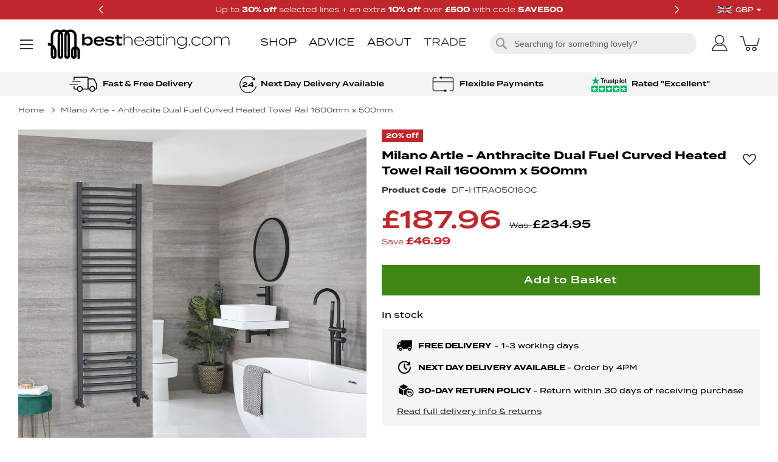

--- FILE ---
content_type: text/html; charset=UTF-8
request_url: https://www.bestheating.com/milano-artle-anthracite-dual-fuel-curved-heated-towel-rail-1600mm-x-500mm-90815
body_size: 51112
content:
<!doctype html>
<html lang="en">
    <head prefix="og: http://ogp.me/ns# fb: http://ogp.me/ns/fb# product: http://ogp.me/ns/product#">
        <script>
    var LOCALE = 'en\u002DGB';
    var BASE_URL = 'https\u003A\u002F\u002Fwww.bestheating.com\u002F';
    var require = {
        'baseUrl': 'https\u003A\u002F\u002Fcdn.bestheating.com\u002Fstatic\u002Fversion1768574121\u002Ffrontend\u002FLimitless\u002Fbestheating\u002Fen_GB'
    };</script>        <meta charset="utf-8"/>
<meta name="title" content="Milano Artle - Anthracite Dual Fuel Curved Heated Towel Rail 1600mm x 500mm"/>
<meta name="description" content="Benefitting from a contemporary anthracite powder coated finish, the Milano Artle 1600mm x 500mm dual fuel heated towel rail will instantly give your bathroom a modern look"/>
<meta name="robots" content="INDEX,FOLLOW"/>
<meta name="viewport" content="width=device-width, initial-scale=1"/>
<meta name="format-detection" content="telephone=no"/>
<title>Milano Artle - Anthracite Dual Fuel Curved Heated Towel Rail 1600mm x 500mm</title>
<link  rel="stylesheet" type="text/css"  media="all" href="https://cdn.bestheating.com/static/version1768574121/_cache/merged/3d38904ba3dc6723b149d18c7d585a79.min.css" />
<link  rel="stylesheet" type="text/css"  media="screen and (min-width: 768px)" href="https://cdn.bestheating.com/static/version1768574121/frontend/Limitless/bestheating/en_GB/css/styles-l.min.css" />
<link  rel="stylesheet" type="text/css"  media="print" href="https://cdn.bestheating.com/static/version1768574121/frontend/Limitless/bestheating/en_GB/css/print.min.css" />
<script  type="text/javascript"  src="https://cdn.bestheating.com/static/version1768574121/frontend/Limitless/bestheating/en_GB/requirejs/require.js"></script>
<script  type="text/javascript"  src="https://cdn.bestheating.com/static/version1768574121/frontend/Limitless/bestheating/en_GB/mage/requirejs/mixins.js"></script>
<script  type="text/javascript"  src="https://cdn.bestheating.com/static/version1768574121/frontend/Limitless/bestheating/en_GB/requirejs-config.js"></script>
<script  type="text/javascript"  src="https://cdn.bestheating.com/static/version1768574121/frontend/Limitless/bestheating/en_GB/Iwoca_Iwocapay/js/reload-mini-cart.js"></script>
<!--[if IE 11]>
<script  type="text/javascript"  src="https://cdn.bestheating.com/static/version1768574121/frontend/Limitless/bestheating/en_GB/Klevu_Search/js/klevu/ieUrlPolyfill.js"></script>
<![endif]-->
<link  rel="stylesheet" type="text/css" href="https://use.typekit.net/ovw1swh.css" />
<link  rel="icon" type="image/x-icon" href="https://cdn.bestheating.com/media/favicon/stores/7/bh-fav-icon.png" />
<link  rel="shortcut icon" type="image/x-icon" href="https://cdn.bestheating.com/media/favicon/stores/7/bh-fav-icon.png" />
<link  rel="canonical" href="https://www.bestheating.com/milano-artle-anthracite-dual-fuel-curved-heated-towel-rail-1600mm-x-500mm-90815" />
<meta name="google-site-verification" content="Ws2KQrimlMF4gC075kQcmbQgwOuD9IqskeCVJWdvuVU" />
<meta name="p:domain_verify" content="6912b9e4e28b596dff12d8028e00e0d6"/>
<meta name="google-site-verification" content="onEFKLiDrVDx9k5JFQY1eMQ4zC6zWPOsN1k-H3jCC3k" />

<style type="text/css">

@media screen and (max-width: 1023px) {
.catalog-product-view #___ratingbadge_0 {
display: none !important;
}
}
.page-footer .copyright {
white-space: pre-wrap;
}

@media screen and (min-width: 1024px) {
.page-footer .copyright {
text-align: right;
}
}
</style>
<style type="text/css">
.easterheatingdeals span, .blackfridaydeals span {color: #c0272d;}
#trustpilot-footer {float: none;}
#chat-mobile-full {
    transform: translateZ(0);
    -webkit-transform: translateZ(0);
}
.plp-labels .attribute-text-label.electric-hardwired > div .icon:before {content: '\e98a';}
.block.upsell .product-items .product-item .price-box {display: flex;}
.product-info-popup .extras-info .product-price .special-price {color: #000000;}
.box-tocart #pay-later {margin: 20px 0 0 0;}
.column.main .block.upsell .block-title strong {display: inline;}
.cms-index-index .block.widget.block-viewed-products-grid .block-title strong {font-size: 14px;}
.cms-index-index .block.widget.block-viewed-products-grid {padding: 20px;}
@media screen and (min-width: 1024px) {
.nav-sections {width: 410px;}
.nav-open .page-wrapper {left: 410px;}
}
/* Black Friday Sale Updates Start */
.discount-percentage::after {content: ' off';}
/* Black Friday Sale Updates End */
</style>        
    <link rel="preconnect" href="https&#x3A;&#x2F;&#x2F;statsjs.klevu.com" crossorigin="anonymous"/>    <link rel="preconnect" href="https&#x3A;&#x2F;&#x2F;js.klevu.com" crossorigin="anonymous"/>
<script type="text&#x2F;javascript">

    var klevu_lang = 'en';
    var klevu_baseCurrencyCode = 'GBP';
    var klevu_currentCurrencyCode = 'GBP';
    
    var klevu_pubIsInUse = true;
    var klevu_current_version = '3.8.0';
</script>
<script type="text&#x2F;javascript" src="https&#x3A;&#x2F;&#x2F;js.klevu.com&#x2F;core&#x2F;v2&#x2F;klevu.js"></script>
<script type="text&#x2F;javascript" id="klevu_jsapikeys">    klevu({"search":{"apiKey":"klevu-165158337524615119"},"analytics":{"apiKey":"klevu-165158337524615119"}});</script>
<script type="text&#x2F;javascript" id="klevu_jsmodules">
// Add Price Field Suffix for customer group and currency conversion
    var klevu_addPriceSuffixToQueryControl = {
        name: 'addPriceSuffixToQuery',
        fire: function (data, scope) {
            var customerData = JSON.parse(window.localStorage.getItem('klv_mage') || '{}').customerData || {
                customer_group_id: 32000
            };
            klevu.search.modules.addPriceSuffixToQuery(data, scope, klevu_baseCurrencyCode, customerData.customer_group_id);
        }
    };

    (function (klevu) {
        klevu.extend(true, klevu.search.modules, {
            addPriceSuffixToQuery: function (data, scope, currencyCode, customerGroupId) {
                if (typeof data.request.current === "undefined") {
                    return false;
                }

                klevu.each(data.request.current.recordQueries, function (key, query) {
                    //code to fetch prices
                    klevu.setObjectPath(
                        data,
                        "localOverrides.query." + query.id + ".settings.priceFieldSuffix",
                        currencyCode + '-' + customerGroupId
                    );
                });
            },
            mageConvertPriceRecordCurrencyData: function (productRecords, currencyCode, currencyRates) {
                if (!productRecords) {
                    return;
                }

                klevu.each(productRecords, function (recordKey, productRecord) {
                    var fromRate = parseFloat(currencyRates[productRecord.currency] || 0);
                    var toRate = parseFloat(currencyRates[currencyCode] || 0);
                    if (!fromRate || !toRate) {
                        return;
                    }

                    var exchangeRate = toRate / fromRate;

                    if (klevu.isNumeric(klevu.getObjectPath(productRecord, "price"))) {
                        productRecord.price *= exchangeRate;
                    }
                    if (klevu.isNumeric(klevu.getObjectPath(productRecord, "salePrice"))) {
                        productRecord.salePrice *= exchangeRate;
                    }
                    if (klevu.isNumeric(klevu.getObjectPath(productRecord, "startPrice"))) {
                        productRecord.startPrice *= exchangeRate;
                    }

                    productRecord.currency = currencyCode;
                });
            }
        });
    })(klevu);
</script><script type="text/javascript" id="klevu_jsinteractive">
    klevu.interactive(function() {
        klevu({
            powerUp: {
                quick: false,
            }
        });
    });
    klevu.interactive(function () {
        var options = {"url":{"protocol":"https:","landing":"https:\/\/www.bestheating.com\/search\/","search":"https:\/\/eucs29v2.ksearchnet.com\/cs\/v2\/search"},"search":{"minChars":0,"searchBoxSelector":"input[type=text][name=q],.kuSearchInput"}};
                klevu(options);
            });
</script>


<script type="text&#x2F;javascript" id="klevu_jsinteractive">    klevu.interactive(function() {
        klevu({
            powerUp: {
                quick: false,
            }
        });
    });
    klevu.interactive(function () {
        var options = {"url":{"protocol":"https:","landing":"https:\/\/www.bestheating.com\/search\/","search":"https:\/\/eucs29v2.ksearchnet.com\/cs\/v2\/search"},"search":{"minChars":0,"searchBoxSelector":"input[type=text][name=q],.kuSearchInput"}};
        
        klevu(options);
        
    });</script>
<script type="text&#x2F;javascript" src="https&#x3A;&#x2F;&#x2F;js.klevu.com&#x2F;theme&#x2F;default&#x2F;v2&#x2F;quick-search-theme.js"></script>    <script type="text/x-magento-init">
        {
            "*": {
                "Magento_PageCache/js/form-key-provider": {
                    "isPaginationCacheEnabled":
                        0                }
            }
        }
    </script>

<!-- GTM Server side Path - Header mode enabled -->

<!-- OneTrust Cookies Consent Notice -->
<!-- End of OneTrust Cookies Consent Notice -->


<!-- Start VWO Async Smartcode -->
<script type="text&#x2F;javascript">    window._vwo_code = window._vwo_code || (function(){
    var account_id=440815,
    settings_tolerance=2000,
    library_tolerance=2500,
    use_existing_jquery=false,
    is_spa=1,
    hide_element='body',

    /* DO NOT EDIT BELOW THIS LINE */
    f=false,d=document,code={use_existing_jquery:function(){return use_existing_jquery;},library_tolerance:function(){return library_tolerance;},finish:function(){if(!f){f=true;var a=d.getElementById('_vis_opt_path_hides');if(a)a.parentNode.removeChild(a);}},finished:function(){return f;},load:function(a){var b=d.createElement('script');b.src=a;b.type='text/javascript';b.innerText;b.onerror=function(){_vwo_code.finish();};d.getElementsByTagName('head')[0].appendChild(b);},init:function(){
settings_timer=setTimeout('_vwo_code.finish()',settings_tolerance);var a=d.createElement('style'),b=hide_element?hide_element+'{opacity:0 !important;filter:alpha(opacity=0) !important;background:none !important;}':'',h=d.getElementsByTagName('head')[0];a.setAttribute('id','_vis_opt_path_hides');a.setAttribute('type','text/css');if(a.styleSheet)a.styleSheet.cssText=b;else a.appendChild(d.createTextNode(b));h.appendChild(a);this.load('//dev.visualwebsiteoptimizer.com/j.php?a='+account_id+'&u='+encodeURIComponent(d.URL)+'&f='+(+is_spa)+'&r='+Math.random());return settings_timer; }};window._vwo_settings_timer = code.init(); return code; }());
</script><!-- End VWO Async Smartcode -->
<link rel="alternate" hreflang="en-gb" href="https://www.bestheating.com/milano-artle-anthracite-dual-fuel-curved-heated-towel-rail-1600mm-x-500mm-90815" />
<link rel="alternate" hreflang="en-ie" href="https://www.bestheating.ie/milano-artle-anthracite-dual-fuel-curved-heated-towel-rail-1600mm-x-500mm-90815" />

<meta property="og:type" content="product" />
<meta property="og:title" content="Milano Artle - Anthracite Dual Fuel Curved Heated Towel Rail 1600mm x 500mm" />
<meta property="og:image" content="https://cdn.bestheating.com/media/catalog/product/cache/31586a0ee42c291fcd8b9ab05ab9fd9e/d/f/df-htrrc050160a_ls_1000_new_valve.jpg" />
<meta property="og:description" content="Giving your bathroom a modern and stylish look has never been easier than with the Milano Artle 1600mm x 500mm dual fuel curved heated towel rail. Featuring an attractive anthracite powder coated finish, the towel rail benefits from premium quality steel construction to ensure strength and durability that will last for years to come and create a contemporary feel.The dual fuel capabilities of the towel rail mean that it can be used as part of your existing central heating system or with the IP64 rated 800W heating element, guaranteeing that you will always be able to enjoy perfectly heated towels whenever you need them.Please note: The hard-wiring of this product should always be carried out by a trained and qualified electrician.Please note: When used electrically, the supplied element is self-regulating and as so does not require a thermostat, if you do require temperature control then an external thermostat is needed." />
<meta property="og:url" content="https://www.bestheating.com/milano-artle-anthracite-dual-fuel-curved-heated-towel-rail-1600mm-x-500mm-90815" />
    <meta property="product:price:amount" content="187.96"/>
    <meta property="product:price:currency"
      content="GBP"/>

<script type="application/ld+json">
{
    "@context": "http://schema.org/",
    "@type": "Product",
    "name": "Milano Artle - Anthracite Dual Fuel Curved Heated Towel Rail 1600mm x 500mm",
    "sku": "DF-HTRRC050160A",
    "itemCondition": "http://schema.org/NewCondition",
    "image": "https://cdn.bestheating.com/media/catalog/product/cache/31586a0ee42c291fcd8b9ab05ab9fd9e/d/f/df-htrrc050160a_ls_1000_new_valve.jpg",
    "description": "<p>Benefitting from a contemporary anthracite powder coated finish, the Milano Artle 1600mm x 500mm dual fuel heated towel rail will instantly give your bathroom a modern look. The stylish curved bar design allows you to neatly hang your towels to warm and dry to perfection ready for use. Thanks to the dual fuel functionality, the towel rail can be used both as part of a central heating system or with the 800W Rotfil Heating Element.</p><p><strong>Artle Dual Fuel Heated Towel Rail Features:</strong></p><ul><li>1600mm x 500mm x 44mm</li><li>2177 BTUs (638 Watts)</li><li>Can be used with central heating or electrically (if using electrically, this will still need connecting to the central heating system)</li><li>800W Rotfil Heating Element Included</li><li>High Quality Anthracite Powder Coated Finish</li><li>10-Year Guarantee on Towel Rail</li><li>2-Year Guarantee on Rotfil Heating Element</li><li>Built to Last: 1.5mm Thick Steel for Guaranteed Quality</li><li>IP64 Moisture Ingress Protection Rating</li><li>Includes Anthracite Angled Valves and Dual Fuel T-Piece</li><li>Tested and Certified to BS EN 442 Standards </li><li>ISO 9001:2015 Registered Manufacturer</li><li>CE Marked</li><li>Optional cable masking cover available to purchase separately (see Essential Extras)</li></ul>",
            "offers": {
        "@type": "Offer",
        "price": "187.96",
        "priceCurrency": "GBP",
        "availability": "http://schema.org/InStock"
        }
    
    }
</script>

<script type="text&#x2F;javascript" id="klevu_initsessiondata">
    var nowUnixtime = parseInt(Date.now() / 1000);
    function klevufejs_getCookie() {
        var c = "",
            ca = decodeURIComponent(document.cookie).split(';');
        for (var i = 0; i < ca.length; i++) {
            c = ca[i];
            if (typeof c !== "string") {
                continue;
            }
            while (c.charAt(0) === ' ') {
                c = c.substring(1);
            }
            if (c.indexOf("klv_mage=") === 0) {
                return JSON.parse(c.substring("klv_mage=".length, c.length));
            }
        }
        return {
            expire_sections: {}
        };
    }

    document.addEventListener('klevu.customerData.loaded', function (e) {
        var klevufejs_cookie = klevufejs_getCookie();
        klevufejs_cookie.expire_sections.customerData = nowUnixtime + 600;

        document.cookie = "klv_mage=" + JSON.stringify(klevufejs_cookie) + ";" + (new Date((nowUnixtime + 2592000) * 1000).toUTCString()) + ";path=/;SameSite=Strict";
    });

    var klevufejs_cookie = klevufejs_getCookie();
    var klevuData = {
        ...{
            customerData: {
                revalidate_after: -1
            }
        },
        ...JSON.parse(window.localStorage.getItem('klv_mage') || '{}')
    };

    const klevuCustomerDataLoadedEvent = document.createEvent('CustomEvent');
    klevuCustomerDataLoadedEvent.initEvent('klevu.customerData.loaded', false, true);
    const klevuCustomerDataLoadErrorEvent = document.createEvent('CustomEvent');
    klevuCustomerDataLoadErrorEvent.initEvent('klevu.customerData.loadError', false, true);

    if (typeof klevufejs_cookie.expire_sections !== "object"
        || (klevufejs_cookie.expire_sections.customerData || -1) < nowUnixtime
    || klevuData.customerData.revalidate_after < nowUnixtime
    ) {
        var xhttp = new XMLHttpRequest();
        xhttp.onerror = function (request) {
            document.dispatchEvent(klevuCustomerDataLoadErrorEvent);
        };
        xhttp.ontimeout = function (request) {
            this.onerror(request);
        };
        xhttp.onload = function (request) {
            if (this.status >= 400 || this.timeout) {
                this.onerror(request);
                return;
            }

            var klevuData = JSON.parse(window.localStorage.getItem('klv_mage') || '{}');
            klevuData.customerData = JSON.parse(this.response);
            window.localStorage.setItem('klv_mage', JSON.stringify(klevuData));

            document.dispatchEvent(klevuCustomerDataLoadedEvent);
        };
        xhttp.open('GET', 'https://www.bestheating.com/rest/V1/klevu/customerData', false);
        xhttp.send();
    } else {
        document.dispatchEvent(klevuCustomerDataLoadedEvent);
    }
</script>
<!-- Magic Zoom Plus Magento 2 module version v1.7.8 [v1.6.97:v5.3.7] -->
<script type="text/javascript">window["mgctlbx$Pltm"] = "Magento 2";</script>
<link type="text/css" href="https://cdn.bestheating.com/static/version1768574121/frontend/Limitless/bestheating/en_GB/MagicToolbox_MagicZoomPlus/css/magiczoomplus.min.css" rel="stylesheet" media="screen" />
<link type="text/css" href="https://cdn.bestheating.com/static/version1768574121/frontend/Limitless/bestheating/en_GB/MagicToolbox_MagicZoomPlus/css/magiczoomplus.module.min.css" rel="stylesheet" media="screen" />
<script>
require(['MagicToolbox_MagicZoomPlus/js/magiczoomplus'], function (_) { /* Nothing to do, operates on global DOM state automatically*/ });
</script>
<script>
require(['MagicToolbox_MagicZoomPlus/js/magictoolbox.utils'], function (_) { /* Nothing to do, operates on global DOM state automatically*/ });
</script>
<script type="text/javascript">
	var mzOptions = {
		'zoomWidth':'auto',
		'zoomHeight':'auto',
		'zoomPosition':'right',
		'zoomDistance':20,
		'selectorTrigger':'click',
		'transitionEffect':true,
		'lazyZoom':true,
		'rightClick':true,
		'cssClass':'dark-bg',
		'zoomMode':'zoom',
		'zoomOn':'hover',
		'upscale':true,
		'smoothing':true,
		'variableZoom':false,
		'zoomCaption':'off',
		'expand':'window',
		'expandZoomMode':'zoom',
		'expandZoomOn':'click',
		'expandCaption':true,
		'closeOnClickOutside':true,
		'hint':'once',
		'textHoverZoomHint':'Hover to zoom',
		'textClickZoomHint':'Click to zoom',
		'textExpandHint':'Click to expand',
		'textBtnClose':'Close',
		'textBtnNext':'Next',
		'textBtnPrev':'Previous'
	}
</script>
<script type="text/javascript">
	var mzMobileOptions = {
		'zoomMode':'zoom',
		'textHoverZoomHint':'Touch to zoom',
		'textClickZoomHint':'Double tap to zoom',
		'textExpandHint':'Tap to expand'
	}
</script>


<!-- Magic Zoom Plus Magento 2 module version v1.5.32 [v1.6.71:v5.2.5] -->
<script type="text/javascript">window["mgctlbx$Pltm"] = "Magento 2";</script>
<link type="text/css" href="https://cdn.bestheating.com/static/version1768574121/frontend/Limitless/bestheating/en_GB/MagicToolbox_MagicZoomPlus/css/magicscroll.min.css" rel="stylesheet" media="screen" />
<script type="text/javascript" src="https://cdn.bestheating.com/static/version1768574121/frontend/Limitless/bestheating/en_GB/MagicToolbox_MagicZoomPlus/js/magicscroll.js" async></script>
<script type="text/javascript">
	MagicScrollOptions = {
		'width':'auto',
		'height':'auto',
		'orientation':'horizontal',
		'mode':'scroll',
		'items':'3',
		'speed':600,
		'autoplay':0,
		'loop':'infinite',
		'step':'auto',
		'arrows':'inside',
		'pagination':false,
		'easing':'cubic-bezier(.8, 0, .5, 1)',
		'scrollOnWheel':'auto',
		'lazy-load':false
	}
</script>
<script type="text/javascript">
(function () {
    window.allowHighlightActiveSelectorOnUpdate = true;
    window.mzOptions || (window.mzOptions = {});
    window.mzOptions['onUpdate'] = function(id, oldA, newA) {
        if (allowHighlightActiveSelectorOnUpdate && id.match(/^MagicZoomPlusImage-product-\d+$/)) {
            //NOTE: to highlight selectors when swipe or switch in expand view
            var aTags = document.querySelectorAll('.MagicToolboxSelectorsContainer a');
            for (var i = 0; i < aTags.length; i++) {
                if (aTags[i].getElementsByTagName('img').length) {
                    $mjs(aTags[i]).jRemoveClass('active-selector');

                }
            }
            $mjs(newA).jAddClass('active-selector');
        }
        allowHighlightActiveSelectorOnUpdate = true;
    }
}());
</script>
    </head>
    <body data-container="body"
          data-mage-init='{"loaderAjax": {}, "loader": { "icon": "https://cdn.bestheating.com/static/version1768574121/frontend/Limitless/bestheating/en_GB/images/loader-2.gif"}}'
        id="html-body" class="mega-menu catalog-product-view product-milano-artle-anthracite-dual-fuel-curved-heated-towel-rail-1600mm-x-500mm-90815 sticky-product-image sticky-header page-layout-1column">
        
<script type="text/x-magento-init">
    {
        "*": {
            "Magento_PageBuilder/js/widget-initializer": {
                "config": {"[data-content-type=\"slider\"][data-appearance=\"default\"]":{"Magento_PageBuilder\/js\/content-type\/slider\/appearance\/default\/widget":false},"[data-content-type=\"map\"]":{"Magento_PageBuilder\/js\/content-type\/map\/appearance\/default\/widget":false},"[data-content-type=\"row\"]":{"Magento_PageBuilder\/js\/content-type\/row\/appearance\/default\/widget":false},"[data-content-type=\"tabs\"]":{"Magento_PageBuilder\/js\/content-type\/tabs\/appearance\/default\/widget":false},"[data-content-type=\"slide\"]":{"Magento_PageBuilder\/js\/content-type\/slide\/appearance\/default\/widget":{"buttonSelector":".pagebuilder-slide-button","showOverlay":"hover","dataRole":"slide"}},"[data-content-type=\"banner\"]":{"Magento_PageBuilder\/js\/content-type\/banner\/appearance\/default\/widget":{"buttonSelector":".pagebuilder-banner-button","showOverlay":"hover","dataRole":"banner"}},"[data-content-type=\"buttons\"]":{"Magento_PageBuilder\/js\/content-type\/buttons\/appearance\/inline\/widget":false},"[data-content-type=\"products\"][data-appearance=\"carousel\"]":{"Magento_PageBuilder\/js\/content-type\/products\/appearance\/carousel\/widget":false}},
                "breakpoints": {"desktop":{"label":"Desktop","stage":true,"default":true,"class":"desktop-switcher","icon":"Magento_PageBuilder::css\/images\/switcher\/switcher-desktop.svg","conditions":{"min-width":"1024px"},"options":{"products":{"default":{"slidesToShow":"5"}}}},"tablet":{"conditions":{"max-width":"1024px","min-width":"768px"},"options":{"products":{"default":{"slidesToShow":"4"},"continuous":{"slidesToShow":"3"}}}},"mobile":{"label":"Mobile","stage":true,"class":"mobile-switcher","icon":"Magento_PageBuilder::css\/images\/switcher\/switcher-mobile.svg","media":"only screen and (max-width: 768px)","conditions":{"max-width":"768px","min-width":"640px"},"options":{"products":{"default":{"slidesToShow":"3"}}}},"mobile-small":{"conditions":{"max-width":"640px"},"options":{"products":{"default":{"slidesToShow":"2"},"continuous":{"slidesToShow":"1"}}}}}            }
        }
    }
</script>

<div class="cookie-status-message" id="cookie-status">
    The store will not work correctly in the case when cookies are disabled.</div>
<script type="text&#x2F;javascript">document.querySelector("#cookie-status").style.display = "none";</script>
<script type="text/x-magento-init">
    {
        "*": {
            "cookieStatus": {}
        }
    }
</script>

<script type="text/x-magento-init">
    {
        "*": {
            "mage/cookies": {
                "expires": null,
                "path": "\u002F",
                "domain": ".www.bestheating.com",
                "secure": true,
                "lifetime": "2592000"
            }
        }
    }
</script>
    <noscript>
        <div class="message global noscript">
            <div class="content">
                <p>
                    <strong>JavaScript seems to be disabled in your browser.</strong>
                    <span>
                        For the best experience on our site, be sure to turn on Javascript in your browser.                    </span>
                </p>
            </div>
        </div>
    </noscript>
<script>    require.config({
        map: {
            '*': {
                wysiwygAdapter: 'mage/adminhtml/wysiwyg/tiny_mce/tinymceAdapter'
            }
        }
    });</script>
<script>
    window.cookiesConfig = window.cookiesConfig || {};
    window.cookiesConfig.secure = true;
</script><script>    require.config({
        paths: {
            googleMaps: 'https\u003A\u002F\u002Fmaps.googleapis.com\u002Fmaps\u002Fapi\u002Fjs\u003Fv\u003D3\u0026key\u003D'
        },
        config: {
            'Magento_PageBuilder/js/utils/map': {
                style: '',
            },
            'Magento_PageBuilder/js/content-type/map/preview': {
                apiKey: '',
                apiKeyErrorMessage: 'You\u0020must\u0020provide\u0020a\u0020valid\u0020\u003Ca\u0020href\u003D\u0027https\u003A\u002F\u002Fwww.bestheating.com\u002Fadminhtml\u002Fsystem_config\u002Fedit\u002Fsection\u002Fcms\u002F\u0023cms_pagebuilder\u0027\u0020target\u003D\u0027_blank\u0027\u003EGoogle\u0020Maps\u0020API\u0020key\u003C\u002Fa\u003E\u0020to\u0020use\u0020a\u0020map.'
            },
            'Magento_PageBuilder/js/form/element/map': {
                apiKey: '',
                apiKeyErrorMessage: 'You\u0020must\u0020provide\u0020a\u0020valid\u0020\u003Ca\u0020href\u003D\u0027https\u003A\u002F\u002Fwww.bestheating.com\u002Fadminhtml\u002Fsystem_config\u002Fedit\u002Fsection\u002Fcms\u002F\u0023cms_pagebuilder\u0027\u0020target\u003D\u0027_blank\u0027\u003EGoogle\u0020Maps\u0020API\u0020key\u003C\u002Fa\u003E\u0020to\u0020use\u0020a\u0020map.'
            },
        }
    });</script><script>
    require.config({
        shim: {
            'Magento_PageBuilder/js/utils/map': {
                deps: ['googleMaps']
            }
        }
    });</script>
            <!--if not on checkout -->
            <!-- GOOGLE TAG MANAGER CUSTOM -->

                            <!--
                <noscript>
                    <iframe src="https://www.googletagmanager.com/ns.html?id=GTM-M7M6DWC" height="0" width="0"
                            style="display:none;visibility:hidden"></iframe>
                </noscript>
                -->

                <script type="text/x-magento-init">
                {
                    "*": {
                        "Magento_GoogleTagManager/js/google-tag-manager": {
                            "isCookieRestrictionModeEnabled": 0,
                            "currentWebsite": 7,
                            "cookieName": "user_allowed_save_cookie",
                            "gtmAccountId": "GTM-M7M6DWC",
                            "tagManagerGatewayOrServersideOverride": 2,
                            "tagManagerGatewayPath": "",
                            "tagManagerServerSideSnippetInHeader" : 0,
                            "tagManagerServerSidePath": "https://gateway.bestheating.com",
                            "tagManagerServerSideId": "GTM-M7M6DWC",
                            "storeCurrencyCode": "GBP",
                            "ordersData": []                        }
                    }
                }
            </script>

                
                        <!-- END GOOGLE TAG MANAGER CUSTOM -->
            <script type="text/x-magento-init">
{
    "*": {
        "Limitless_TagManagerDataLayer/js/cookie_setter" : {
            "url_param_name": "utm_source",
            "cookie_name": "affiliatecookie"
        }
    }
}
</script><script type="text&#x2F;javascript">    window.dataLayer = window.dataLayer || [];
    dataLayer.push({
        limitless_dl :{'google_tag_params':{'pagetype':'product','prodcategory':'All Towel Rails','prodid':["DF-HTRRC050160A"],'prodvalue':[187.96],'totalvalue':187.96}}
    })</script><div class="page-wrapper"><header class="page-header">
    <div id="global-header-banner" style="background-color:#c0272d">
        <div class="global-header-banner-wrapper">
            <div class="banner-message carousel auto-rotate" style="color:#ffffff">
                                                                                                            <div class="content">
                                                                    <a href="/radiator-sale.html">
                                                                    Up to <span>30% off</span> selected lines + an extra <span>10% off</span> over <span>£500</span> with code <span>SAVE500</span>                                                                    </a>
                                                                                            </div>
                                                                                                <div class="content">
                                                                    <a href="/radiators.html?filter_range=2664">
                                                                    <span>20% off</span> all Windsor traditional column radiators</span>                                                                    </a>
                                                                                            </div>
                                                                                                <div class="content">
                                                                    <a href="/radiators.html?filter_range=2523">
                                                                    <span>20% off all Alpha flat panel radiators</span>                                                                    </a>
                                                                                            </div>
                                                                        </div>
        </div>
    </div>
    <script type="text/x-magento-init">
      {
          "*" : {
              "salesBanners": {
                "globalHeaderBannerCountdownEnabled" : "0",
                "countDownTimerEndDate" : "2025/12/03 08:30:00",
                "utcOffset" : "0",
                "globalBannerCarouselEnabled" : "1",
                "globalBannerCarouselConfig" : {"banner_content":"Up to <span>30% off<\/span> selected lines + an extra <span>10% off<\/span> over <span>\u00a3500<\/span> with code <span>SAVE500<\/span>","banner_url":"\/radiator-sale.html","banner_background_color":"#c0272d","banner_font_color":"#ffffff","banner_countdown_enabled":"0","banner_countdown":"2025-12-03 08:30:00","banner_carousel_enabled":"1","banner_carousel_auto_rotate_enabled":"1","banner_countdown_enabled_one":"0","banner_countdown_one":"2025-12-03 08:30:00","banner_content_one":"Up to <span>30% off<\/span> selected lines + an extra <span>10% off<\/span> over <span>\u00a3500<\/span> with code <span>SAVE500<\/span>","banner_url_one":"\/radiator-sale.html","banner_content_two":"<span>20% off<\/span> all Windsor traditional column radiators<\/span>","banner_url_two":"\/radiators.html?filter_range=2664","banner_countdown_enabled_two":"0","banner_countdown_two":"2025-12-03 08:30:00","banner_content_three":"<span>20% off all Alpha flat panel radiators<\/span>","banner_url_three":"\/radiators.html?filter_range=2523","banner_countdown_enabled_three":"0","banner_countdown_three":"2025-12-03 08:30:00"}              }
          }
      }
    </script>
<div class="panel wrapper"><div class="panel header"><a class="action skip contentarea"
   href="#contentarea">
    <span>
        Skip to Content    </span>
</a>
</div></div><div class="header content"><span data-action="toggle-nav" class="action nav-toggle"><span>Toggle Nav</span></span>
<a
    class="logo"
    href="https://www.bestheating.com/"
    title="BestHeating"
    aria-label="store logo">
    <img src="https://cdn.bestheating.com/static/version1768574121/frontend/Limitless/bestheating/en_GB/images/bh-logo.svg"
         title="BestHeating"
         alt="BestHeating"
            width="300"            height="68"    />
</a>
<div class="navigation-toggle">
    <div class="menu-item shop"><span>Shop</span></div>
    <div class="menu-item advice"><span>Advice</span></div>
    <div class="menu-item about"><span>About</span></div>
    <div class="menu-item trade"><a href="/trade"><span>Trade</span></a></div>
</div>

<div data-block="minicart" class="minicart-wrapper">
    <a class="action showcart" href="https://www.bestheating.com/checkout/cart/" data-bind="scope: 'minicart_content'" aria-label="My&#x20;Basket">
        <span class="text">My Basket</span>
        <span class="counter qty empty"
              data-bind="css: { empty: !!getCartParam('summary_count') == false && !isLoading() },
               blockLoader: isLoading">
            <span class="counter-number">
                <!-- ko if: getCartParam('summary_count') -->
                <!-- ko text: getCartParam('summary_count').toLocaleString(window.LOCALE) --><!-- /ko -->
                <!-- /ko -->
            </span>
            <span class="counter-label">
            <!-- ko if: getCartParam('summary_count') -->
                <!-- ko text: getCartParam('summary_count').toLocaleString(window.LOCALE) --><!-- /ko -->
                <!-- ko i18n: 'items' --><!-- /ko -->
            <!-- /ko -->
            </span>
        </span>
    </a>

                    <script>            require(['jquery'], function ($) {
                $('a.action.showcart').on('click', function() {
                    $(document.body).trigger('processStart');
                });
            });</script>        <script>window.checkout = {"shoppingCartUrl":"https:\/\/www.bestheating.com\/checkout\/cart\/","checkoutUrl":"https:\/\/www.bestheating.com\/checkout\/","updateItemQtyUrl":"https:\/\/www.bestheating.com\/checkout\/sidebar\/updateItemQty\/","removeItemUrl":"https:\/\/www.bestheating.com\/checkout\/sidebar\/removeItem\/","imageTemplate":"Magento_Catalog\/product\/image_with_borders","baseUrl":"https:\/\/www.bestheating.com\/","minicartMaxItemsVisible":5,"websiteId":"7","maxItemsToDisplay":10,"storeId":"7","storeGroupId":"7","agreementIds":["9"],"customerLoginUrl":"https:\/\/www.bestheating.com\/customer\/account\/login\/referer\/aHR0cHM6Ly93d3cuYmVzdGhlYXRpbmcuY29tL21pbGFuby1hcnRsZS1hbnRocmFjaXRlLWR1YWwtZnVlbC1jdXJ2ZWQtaGVhdGVkLXRvd2VsLXJhaWwtMTYwMG1tLXgtNTAwbW0tOTA4MTU%2C\/","isRedirectRequired":false,"autocomplete":"off","captcha":{"user_login":{"isCaseSensitive":false,"imageHeight":50,"imageSrc":"","refreshUrl":"https:\/\/www.bestheating.com\/captcha\/refresh\/","isRequired":false,"timestamp":1769192969}}}</script>    <script type="text/x-magento-init">
    {
        "[data-block='minicart']": {
            "Magento_Ui/js/core/app": {"components":{"minicart_content":{"children":{"subtotal.container":{"children":{"subtotal":{"children":{"subtotal.totals":{"config":{"display_cart_subtotal_incl_tax":1,"display_cart_subtotal_excl_tax":0,"template":"Magento_Tax\/checkout\/minicart\/subtotal\/totals"},"component":"Magento_Tax\/js\/view\/checkout\/minicart\/subtotal\/totals","children":{"subtotal.totals.msrp":{"component":"Magento_Msrp\/js\/view\/checkout\/minicart\/subtotal\/totals","config":{"displayArea":"minicart-subtotal-hidden","template":"Magento_Msrp\/checkout\/minicart\/subtotal\/totals"}}}}},"component":"uiComponent","config":{"template":"Magento_Checkout\/minicart\/subtotal"}}},"component":"uiComponent","config":{"displayArea":"subtotalContainer"}},"item.renderer":{"component":"Magento_Checkout\/js\/view\/cart-item-renderer","config":{"displayArea":"defaultRenderer","template":"Magento_Checkout\/minicart\/item\/default"},"children":{"item.image":{"component":"Magento_Catalog\/js\/view\/image","config":{"template":"Magento_Catalog\/product\/image","displayArea":"itemImage"}},"checkout.cart.item.price.sidebar":{"component":"uiComponent","config":{"template":"Magento_Checkout\/minicart\/item\/price","displayArea":"priceSidebar"}}}},"extra_info":{"component":"uiComponent","config":{"displayArea":"extraInfo"}},"promotion":{"component":"uiComponent","config":{"displayArea":"promotion"}}},"config":{"itemRenderer":{"default":"defaultRenderer","simple":"defaultRenderer","virtual":"defaultRenderer"},"template":"Magento_Checkout\/minicart\/content"},"component":"Magento_Checkout\/js\/view\/minicart"}},"types":[]}        },
        "*": {
            "Magento_Ui/js/block-loader": "https\u003A\u002F\u002Fcdn.bestheating.com\u002Fstatic\u002Fversion1768574121\u002Ffrontend\u002FLimitless\u002Fbestheating\u002Fen_GB\u002Fimages\u002Floader\u002D1.gif"
        }
    }
    </script>
</div>
<div id="my-account-link">
    <a href="/customer/account/login/" aria-label="My Account"><span>My Account</span></a>
</div>
<div class="block block-search">
    <div class="block block-title"><strong>Search</strong></div>
    <div class="block block-content">
        <form class="form minisearch" id="search_mini_form"
              action="https://www.bestheating.com/search/" method="get">
                        <div class="field search">
                <label class="label" for="search" data-role="minisearch-label">
                    <span>Search</span>
                </label>
                <div class="control">
                    <input id="search"
                           data-mage-init='{
                            "quickSearch": {
                                "formSelector": "#search_mini_form",
                                "url": "",
                                "destinationSelector": "#search_autocomplete",
                                "minSearchLength": "3"
                            }
                        }'
                           type="text"
                           name="q"
                           value=""
                           placeholder="Searching&#x20;for&#x20;something&#x20;lovely&#x3F;"
                           class="input-text"
                           maxlength="128"
                           role="combobox"
                           aria-haspopup="false"
                           aria-autocomplete="both"
                           autocomplete="off"
                           aria-expanded="false"/>
                    <div id="search_autocomplete" class="search-autocomplete"></div>
                                    </div>
            </div>
            <div class="actions">
                <button type="submit"
                        title="Search"
                        class="action search"
                        aria-label="Search"
                >
                    <span>Search</span>
                </button>
            </div>
        </form>
    </div>
</div>
<script>
    if ('serviceWorker' in navigator) {
        window.addEventListener('load', function() {
          navigator.serviceWorker.register("https://cdn.bestheating.com/static/version1768574121/frontend/Limitless/bestheating/en_GB/Sapient_Worldpay/chromepay/sw.js", 
            { scope: "https://cdn.bestheating.com/static/version1768574121/frontend/Limitless/bestheating/en_GB/Sapient_Worldpay/chromepay/" })
            .then(function (registration)
            {
            console.log('Service worker registered successfully');
            }).catch(function (e)
            {
            console.error('Error during service worker registration:', e);
            });
        });
    }
</script>
<script>
    window.ChromepayButtonName = 'Buy Now';
    window.ChromepayEnabled = '';
    window.ChromePaymentMode = 'direct';
    window.SubscriptionStatus = ''
    window.GeneralExceptions = '[{"exception_code":"ACAM0","exception_messages":"Something went wrong, please reload the page","exception_module_messages":""},{"exception_code":"ACAM1","exception_messages":"Plan code should not exceed 25 characters.","exception_module_messages":""},{"exception_code":"ACAM2","exception_messages":"Plan with such code already exists","exception_module_messages":""},{"exception_code":"ACAM3","exception_messages":"Payment synchronized successfully!!","exception_module_messages":""},{"exception_code":"ACAM4","exception_messages":"Synchronising Payment Status failed","exception_module_messages":""},{"exception_code":"ACAM5","exception_messages":"WorldPay refund ERROR: Credit Memo does not match Order. Reference","exception_module_messages":""},{"exception_code":"ACAM6","exception_messages":"Subscription is no longer active.","exception_module_messages":""},{"exception_code":"ACAM7","exception_messages":"Subscription is not found.","exception_module_messages":""},{"exception_code":"ACAM8","exception_messages":"Failed to cancel subscription.","exception_module_messages":""},{"exception_code":"ACAM9","exception_messages":"Subscription not found.","exception_module_messages":""},{"exception_code":"ACAM10","exception_messages":"Unable to update subscription plan with code %1: %2","exception_module_messages":""},{"exception_code":"ACAM11","exception_messages":"The value %s is a required field.","exception_module_messages":""},{"exception_code":"ACAM12","exception_messages":"Error Code %s already exist!","exception_module_messages":""},{"exception_code":"ACAM13","exception_messages":"Detected only whitespace character for code","exception_module_messages":""},{"exception_code":"ACAM14","exception_messages":"This is multishipping order. You cannot able to cancelled the order","exception_module_messages":""}]'
    window.MyAccountExceptions = '[{"exception_code":"MCAM0","exception_messages":"You should login or register to buy a subscription.","exception_module_messages":""},{"exception_code":"MCAM1","exception_messages":"Choose any of the plan!","exception_module_messages":""},{"exception_code":"MCAM2","exception_messages":"Choose plan start date!","exception_module_messages":""},{"exception_code":"MCAM3","exception_messages":"Are you sure you would like to remove this item from the shopping cart?","exception_module_messages":""},{"exception_code":"MCAM4","exception_messages":"An error has occurred. Please try again.","exception_module_messages":""},{"exception_code":"MCAM5","exception_messages":"Item is deleted successfully","exception_module_messages":""},{"exception_code":"MCAM6","exception_messages":"Please try after some time","exception_module_messages":""},{"exception_code":"MCAM7","exception_messages":"Error: the card has not been updated.","exception_module_messages":""},{"exception_code":"MCAM8","exception_messages":"Error occurred, please check your card details.","exception_module_messages":""},{"exception_code":"MCAM9","exception_messages":"The card has been updated.","exception_module_messages":""},{"exception_code":"MCAM10","exception_messages":"Subscription has been updated.","exception_module_messages":""},{"exception_code":"MCAM11","exception_messages":"Failed to update subscription.","exception_module_messages":""},{"exception_code":"MCAM12","exception_messages":"Are you sure you want to cancel this subscription?","exception_module_messages":""},{"exception_code":"MCAM13","exception_messages":"You have not purchased any subscriptions yet.","exception_module_messages":""},{"exception_code":"MCAM14","exception_messages":"Subscription has been cancelled.","exception_module_messages":""},{"exception_code":"MCAM15","exception_messages":"Subscription no longer exists.","exception_module_messages":""},{"exception_code":"MCAM16","exception_messages":"Subscription is no longer active.","exception_module_messages":""},{"exception_code":"MCAM17","exception_messages":"Subscription is not found","exception_module_messages":""},{"exception_code":"MCAM18","exception_messages":"Failed to cancel subscription.","exception_module_messages":""},{"exception_code":"MCAM19","exception_messages":"Subscriptions can be bought only separately,one subscription at a time.","exception_module_messages":""},{"exception_code":"MCAM20","exception_messages":"Selected subscription plan is not available.","exception_module_messages":""},{"exception_code":"MCAM21","exception_messages":"Subscription already in the cart","exception_module_messages":""},{"exception_code":"MCAM22","exception_messages":"Choose plan end date!","exception_module_messages":""}]';
    window.CreditCardException = '[{"exception_code":"CCAM0","exception_messages":"The card number entered is invalid.","exception_module_messages":""},{"exception_code":"CCAM1","exception_messages":"Card number should contain between 12 and 20 numeric characters.","exception_module_messages":""},{"exception_code":"CCAM2","exception_messages":"This card number cannot be used to place 3DS2 order now, please go and update this from My account first.","exception_module_messages":""},{"exception_code":"CCAM3","exception_messages":"Please, enter valid Card Verification Number","exception_module_messages":""},{"exception_code":"CCAM4","exception_messages":"Please, Save the card before placing subscription order","exception_module_messages":""},{"exception_code":"CCAM5","exception_messages":"Please, Verify the disclaimer! before saving the card","exception_module_messages":""},{"exception_code":"CCAM6","exception_messages":"Please select one of the options","exception_module_messages":""},{"exception_code":"CCAM7","exception_messages":"Failed due to unrecoverable error","exception_module_messages":""},{"exception_code":"CCAM8","exception_messages":"3DS Failed","exception_module_messages":""},{"exception_code":"CCAM9","exception_messages":"Unfortunately the order could not be processed. Please contact us or try again later.","exception_module_messages":""},{"exception_code":"CCAM10","exception_messages":"An error occurred","exception_module_messages":""},{"exception_code":"CCAM11","exception_messages":"An error occurred on the server. Please try to place the order again.","exception_module_messages":""},{"exception_code":"CCAM12","exception_messages":"3DS2 services are disabled, please contact system administrator.","exception_module_messages":""},{"exception_code":"CCAM13","exception_messages":"Invalid Payment Type. Please Refresh and check again","exception_module_messages":""},{"exception_code":"CCAM14","exception_messages":"WorldPay refund ERROR: Credit Memo does not match Order. Reference","exception_module_messages":""},{"exception_code":"CCAM15","exception_messages":"Unfortunately the order could not be processed. Please contact us or try again later","exception_module_messages":""},{"exception_code":"CCAM16","exception_messages":"Duplicate Entry, This card number is already saved.","exception_module_messages":""},{"exception_code":"CCAM17","exception_messages":"Order %s has been declined, please check your details and try again","exception_module_messages":""},{"exception_code":"CCAM18","exception_messages":"An unexpected error occurred, Please try to place the order again","exception_module_messages":""},{"exception_code":"CCAM19","exception_messages":"There appears to be an issue with your stored data, please review in your account and update details as applicable.","exception_module_messages":""},{"exception_code":"CCAM20","exception_messages":"CPF is 11 digits and CNPJ is 14 digits.","exception_module_messages":""},{"exception_code":"CCAM21","exception_messages":"Only alphabet,number or space is allowed","exception_module_messages":""},{"exception_code":"CCAM22","exception_messages":"You already seem to have this card number stored, If your card details have changed, you can update them via My Account -> Saved Card","exception_module_messages":""},{"exception_code":"CCAM23","exception_messages":"Parse error with PaRes: Error parsing pARes","exception_module_messages":""},{"exception_code":"CCAM24","exception_messages":"Invalid Configuration. Please Refresh and check again","exception_module_messages":""},{"exception_code":"CCAM25","exception_messages":"Invalid Expiry Year. Please Refresh and check again","exception_module_messages":""},{"exception_code":"CCAM26","exception_messages":"Invalid Expiry Month. Please Refresh and check again","exception_module_messages":""},{"exception_code":"CCAM27","exception_messages":"Invalid Card Number. Please Refresh and check again","exception_module_messages":""},{"exception_code":"CCAM28","exception_messages":"Invalid Card Holder Name.Please Refresh and check again","exception_module_messages":""},{"exception_code":"CCAM29","exception_messages":"Order has already been paid","exception_module_messages":""}]';
    window.isDynamic3DS2Enabled = '';
    window.is3DsEnabled = '';
    window.jwtEventUrl = '';
    window.isCheckoutCartPage = '';
    var envMode = 'Live Mode';
    
    if(envMode == 'Test Mode') {
        document.cookie = "envMode=Test Mode; path=/";
    }else{
        document.cookie = "envMode=Live Mode; path=/";
    }
    
    var browserType = window.navigator.userAgent.match(/chrome/i);
    var browserEdge = window.navigator.userAgent.match(/edg/i);

    if((browserType && browserType[0] == 'Chrome') && !browserEdge) {
        window.ChromepayAvailable = '1';
    }else{
        window.ChromepayAvailable = '0';
    }

    function getChromeVersion () {
        var raw = navigator.userAgent.match(/Chrom(e|ium)\/([0-9]+)\./);
        return raw ? parseInt(raw[2], 10) : false;
    }

</script>

<script>
    //Global variables
    var carrierCode;
    var token = 'Bearer ';
    var cardType;
    var totalAmount;
    var baseUrl = 'https://www.bestheating.com/';
    var baseCurrency = '';
    var orderCode;
    var reqShipping = '';
    var session ='';
    var cseData = {};
    function initPaymentRequest() {

    const networks = [
            "amex", "mastercard", "visa"
    ];
    const types = ['credit'];

    var supportedMethods =  'basic-card';
    if(getChromeVersion() > 99 ){
            supportedMethods =  baseUrl+'worldpay/payment/pay';
    }

    const supportedInstruments = [{
    supportedMethods: supportedMethods,
        data: {
            supportedNetworks: networks,
            supportedTypes: types
        }
    }];
    var isCustomerLoggedIn = window.checkoutConfig.isCustomerLoggedIn;
    var guestMaskedQuoteId = window.checkoutConfig.quoteData.entity_id;
    var isDownlodable = false;
    const details = {
    displayItems: [


    {
    label: 'Subtotal',
            amount: { currency: '', 
                value: '0' }
    },
    {
    label: 'Shipping',
            amount: {currency: '', 
                value: ''},
            pending: true,
    },
    {
    label: 'Tax',
            amount: {currency: '', 
                value: '0'},
            pending: true,
    },
    {
    label: 'Discount',
            amount: {currency: '', 
                value: '0'},
            pending: true,
    },
    ],
            total: {
            label: 'Total',
                    amount: { currency: '', 
                    value: '' }
            },
    };  
    var options = {
    requestShipping: reqShipping,
            requestPayerEmail: true,
            requestPayerPhone: true,
            requestPayerName: true
    }; 
    /**
     * Updates the shipping price and the total based on the shipping address.
     *
     * @private
     * @param {PaymentDetails} details The line items and shipping options.
     * @param {PaymentAddress} shippingAddress User's preferred shipping address to
     * use for shipping price calculations.
     * @param {function} callback The callback to invoke with updated line items and
     * shipping options.
     */

    //ajax req for available shipping method

    function updateDetails(details, shippingOption, shippingAddress, resolve, reject) {
        var k;
        var selectedOptIndex;
        for (k = 0; k < details.shippingOptions.length; k++) {
         details.shippingOptions[k].selected = false;
        if (details.shippingOptions[k].id == shippingOption) {
        selectedOptIndex = k;
        //break;
        }
        }

        carrierCode = details.shippingOptions[selectedOptIndex].carrier;
        var newShippingAmount = Number(details.shippingOptions[selectedOptIndex].amount.value);
        var newTotal = Number(0) + newShippingAmount;
        selectedShippingOption = details.shippingOptions[selectedOptIndex];
        var productCount = Number(0);
        var shippingPosition = Number(productCount + 1);
        details.total.amount.value = newTotal;
        totalAmount = newTotal;
        details.displayItems[shippingPosition].amount.value = newShippingAmount;
        selectedShippingOption.selected = true;
        var totals = updateTotals(carrierCode, shippingAddress,shippingOption);
        if(totals){            
            var taxPosition = Number(productCount + 2);
            details.displayItems[taxPosition].amount.value = totals.base_tax_amount;
            // Update total after tax
            details.total.amount.value = totals.base_grand_total;
        }
        resolve(details);
    }  // end of updateDetails fn
    
    function updateTotals(carrierCode, shippingAddress,shippingOption){
        var countryCode = shippingAddress.country;
        var req = {
            'addressInformation' : {
                'address' : {
                    'countryId' : countryCode,
                    'region': shippingAddress.region,
                    'postcode':shippingAddress.postalCode
                },
                'shipping_method_code' : shippingOption,
                'shipping_carrier_code' : carrierCode
            }
        }
        var jsonReq = JSON.stringify(req);
        var totalsUrl;
        if (isCustomerLoggedIn) { //Api for logged inb customer
            totalsUrl = baseUrl + 'rest/bestheating_en_en/V1/carts/mine/totals-information';
        } else { // Api for guest customer
            totalsUrl = baseUrl + 'rest/bestheating_en_en/V1/guest-carts/' + 
                    guestMaskedQuoteId + '/totals-information';
        }
        var xhttp = new XMLHttpRequest();
        xhttp.open("POST", totalsUrl, false);
        xhttp.setRequestHeader("Content-type", "application/json");
        if (isCustomerLoggedIn) {
        xhttp.setRequestHeader("Authorization", token);
        }
        xhttp.send(jsonReq);
        var totals = JSON.parse(xhttp.responseText);
        return totals;
    } //--------------end of updateTotals fn -----------
    

    function updateDetailsAddress(details, request, resolve, reject) {       
        var countryCode = request.country;
        var req = {
        'address' : {
        'country_id' : ''
        }
        };
        req.address.country_id = request.country;
        var jsonReq = JSON.stringify(req);
        var apiUrl;
        if (isCustomerLoggedIn) { //Api for logged inb customer
            apiUrl = baseUrl + 'rest/bestheating_en_en/V1/carts/mine/estimate-shipping-methods';
        } else { // Api for guest customer
            apiUrl = baseUrl + 'rest/bestheating_en_en/V1/guest-carts/' + 
                    guestMaskedQuoteId + '/estimate-shipping-methods';
        }
        var xhttp = new XMLHttpRequest();
        xhttp.open("POST", apiUrl, false);
        xhttp.setRequestHeader("Content-type", "application/json");
        if (isCustomerLoggedIn) {
        xhttp.setRequestHeader("Authorization", token);
        }
        xhttp.send(jsonReq);
        var shippindMethods = JSON.parse(xhttp.responseText);
        var shippingOptionsNew = [];
        for (i = 0; i < shippindMethods.length; i++) {
        shippingOptionsNew.push({
        id: shippindMethods[i].method_code,
                label: shippindMethods[i].carrier_title,
                carrier: shippindMethods[i].carrier_code,
                amount: {currency: '', 
                    value: shippindMethods[i].amount},
                selected: false,
        });
        }
        details.shippingOptions = shippingOptionsNew;
        resolve(details);
    } //--------------- end of updateDetailsAddress -------------


    // Initialization
    var request = new PaymentRequest(supportedInstruments, details, options);
    request.addEventListener('shippingaddresschange', function(evt) {
        evt.updateWith(new Promise(function(resolve, reject) {
            updateDetailsAddress(details, request.shippingAddress, resolve, reject);
        }));
    });
    //Update shipping rate by selected shipping method
    request.addEventListener('shippingoptionchange', function(evt) {
        evt.updateWith(new Promise(function(resolve, reject) {
            updateDetails(details, request.shippingOption, request.shippingAddress, resolve, reject);
        }));
    });
    onBuyClicked(request);
    
    } // ------------- End of initPaymentRequest fn ---------------

    var jwtUrl = baseUrl +'worldpay/hostedpaymentpage/jwt';
        
        function createJwt(cardNumber){
            var bin = cardNumber;
            var encryptedBin = btoa(bin);
            var iframe = document.createElement('iframe');
            iframe.src =jwtUrl+'?instrument='+encryptedBin;
            iframe.name="jwt_frm";
            iframe.id="jwt_frm";
            iframe.style.display = "none";
            document.body.appendChild(iframe);
        }
        
        function isClientSideEncryptionEnabled() {
                if (getCsePublicKey()) {
                    return window.checkoutConfig.payment.ccform.cseEnabled;
                }
                return false;
            }
    
        function getCsePublicKey (){
                return window.checkoutConfig.payment.ccform.csePublicKey;
            }
        
        function placeOrder(instrumentResponse) {
            orderCode = createOrder(instrumentResponse);
            if (instrumentResponse && orderCode){
           // window.location.href = baseUrl + 'checkout/onepage/success';
            window.location.href = baseUrl + 'worldpay/threedsecure/auth';
        }
        }


    function getRegionById(countryId,regionCode){        
        var apiUrl =  baseUrl + 'rest/V1/directory/countries/'+countryId; 
        var xhttp = new XMLHttpRequest();
        xhttp.open("GET", apiUrl, false);
        xhttp.setRequestHeader("Content-type", "application/json");        
        xhttp.send();
        var regions = JSON.parse(xhttp.responseText);
        if(typeof regions.available_regions !='undefined' ){
            if(regions.available_regions.length > 0){
                for (var i=0; i < regions.available_regions.length; i++) {
                        var regionData = regions.available_regions[i];
                        if(regionData.code == regionCode){
                            return regionData.id;
                        }
                }
            }
        }
        return 0;
    }
    /**
     * Invokes PaymentRequest for credit cards.
     *
     * @param {PaymentRequest} request The PaymentRequest object.
     */
    function onBuyClicked(request) {

    var isCustomerLoggedIn = window.checkoutConfig.isCustomerLoggedIn;
    var isDownlodable = false;
    if (isCustomerLoggedIn == false && isDownlodable == true) {
        var error = 'Please log in to continue';
        alert(error);
        throw(error);
    }

    request.show().then(function(instrumentResponse) {
       //Client-Side encryption 
        if(isClientSideEncryptionEnabled()){
            require(["https://payments.worldpay.com/resources/cse/js/worldpay-cse-1.0.2.min.js"], function (worldpay) {
                worldpay.setPublicKey(getCsePublicKey());
                cseData = {
                        cardNumber : instrumentResponse.details.cardNumber,
                        cvc : instrumentResponse.details.cardSecurityCode,
                        cardHolderName : instrumentResponse.details.cardholderName,
                        expiryMonth : instrumentResponse.details.expiryMonth,
                        expiryYear : instrumentResponse.details.expiryYear
                    };
                var encryptedData = worldpay.encrypt(cseData);
                cseData = encryptedData;
                if (window.isDynamic3DS2Enabled) {
                    var bin = instrumentResponse.details.cardNumber;;
                    var binNew = bin.substring(0,6);
                    createJwt(binNew);
                    window.sessionId ='';
                    window.addEventListener("message", function(event) {
                    var data = JSON.parse(event.data);

                    var envUrl;
                    if(window.jwtEventUrl !== '') {
                        envUrl = window.jwtEventUrl;
                        }
                    if (event.origin === envUrl) {
                                        
                        var data = JSON.parse(event.data);
                            //console.warn('Merchant received a message:', data);

                        if (data !== undefined) {
                            if(data.Payload){
                                if(data.Payload.ActionCode =="SUCCESS"){
                                    var sessionId = data.Payload.SessionId;
                                    if(sessionId) {
                                        dfReferenceId = sessionId;
                                    }
                                    window.sessionId = dfReferenceId;
                                    //place order with direct CSE method
                                    placeOrder(instrumentResponse);
                                }
                            }else if(data.Status) {
                                //window.sessionId = data.SessionId;
                                var sessionId = data.SessionId;
                                if(sessionId) {
                                    dfReferenceId = sessionId;
                                }
                                window.sessionId = dfReferenceId;
                                //place order with direct CSE method
                                placeOrder(instrumentResponse);
                            }                                                    
                        }
                    }
                }, false);          
            } else {
                    placeOrder(instrumentResponse);
                }
        } );
       } else if (window.isDynamic3DS2Enabled) {
        var bin = instrumentResponse.details.cardNumber;;
        var binNew = bin.substring(0,6);
        createJwt(binNew);
        window.sessionId ='';
        
        window.addEventListener("message", function(event) {
            var data = JSON.parse(event.data);

            var envUrl;
            if(window.jwtEventUrl !== '') {
                envUrl = window.jwtEventUrl;
            }
            if (event.origin === envUrl) {                            
                var data = JSON.parse(event.data);
                 //console.warn('Merchant received a message:', data);
                if (data !== undefined) {
                    if(data.Payload){
                        if(data.Payload.ActionCode =="SUCCESS"){
                            var sessionId = data.Payload.SessionId;
                            if(sessionId) {
                                dfReferenceId = sessionId;
                            }
                            window.sessionId = dfReferenceId;
                            //place order with direct CSE method
                            placeOrder(instrumentResponse);
                        }
                    }else if(data.Status) {
                        //window.sessionId = data.SessionId;
                        var sessionId = data.SessionId;
                        if(sessionId) {
                            dfReferenceId = sessionId;
                        }
                        window.sessionId = dfReferenceId;
                        //place order with direct CSE method
                        placeOrder(instrumentResponse);
                    }                                                    
                }
            }
        }, false);
    }else {
         placeOrder(instrumentResponse);
    }
    }).catch(function(err) {
        throw(err);
    });
    } // ----------------- End of onBuyClicked fn --------------------

    /**
     * Simulates processing the payment data on the server.
     *
     * @param {instrumentResponse} instrumentResponse The payment information to
     * process.
     */
    function createOrder(instrumentResponse) {
    var guestMaskedQuoteId = window.checkoutConfig.quoteData.entity_id;
    var apiUrl;
    var orderResponse;
    var dfReferenceId = "";
    
    if (isCustomerLoggedIn) { //Api for logged in customer
        apiUrl = baseUrl + 'rest/bestheating_en_en/V1/carts/mine/shipping-information';
    } else { // Api for guest customer
        apiUrl = baseUrl + 'rest/bestheating_en_en/V1/guest-carts/' + 
            guestMaskedQuoteId + '/shipping-information';
    }
    if(typeof instrumentResponse.details.billingAddress == 'undefined' 
        || instrumentResponse.details.billingAddress == null){
        instrumentResponse.details.billingAddress = {};
        instrumentResponse.details.billingAddress = instrumentResponse.shippingAddress;

    }

    //country code 
    var regionId = getRegionById(
        instrumentResponse.details.billingAddress.country,
        instrumentResponse.details.billingAddress.region
        );    
    var fullName = instrumentResponse.details.billingAddress.recipient;
    var strArray = fullName.split(" ");
    var firstName = strArray[0];
    var lastName;
    //firstname will be used as lastname incase user dont have lastname (Magento validation)
    if (strArray[1]) {
    lastName = strArray[1];
    } else {
    lastName = firstName;
    }

    //Add shipping information to the cart
    // region id will be used as 0 as default (Magento validation)
    var customerDetails = {  "addressInformation": {
    "shipping_address": {
    "region": "",
            "region_id": regionId,
            "region_code": "",
            "country_id": "",
            "street": [
                    ""
            ],
            "postcode": "",
            "city": "",
            "firstname": "",
            "lastname": "",
            "email": "",
            "telephone": ""
    },
            "billing_address": {
            "email": instrumentResponse.payerEmail,
                    "region": instrumentResponse.details.billingAddress.region,
                    "region_id": regionId,
                    "region_code": instrumentResponse.details.billingAddress.region,
                    "country_id": instrumentResponse.details.billingAddress.country,
                    "street": instrumentResponse.details.billingAddress.addressLine,
                    "postcode": instrumentResponse.details.billingAddress.postalCode,
                    "city": instrumentResponse.details.billingAddress.city,
                    "telephone": instrumentResponse.details.billingAddress.phone,
                    "firstname": firstName,
                    "lastname": lastName
            },
            "shipping_carrier_code": "",
            "shipping_method_code": ""
    }
    }

    if (instrumentResponse.shippingAddress) {
    //shipping information
    customerDetails.addressInformation.shipping_address.region = instrumentResponse.shippingAddress.region;
    customerDetails.addressInformation.shipping_address.region_id = 0;
    customerDetails.addressInformation.shipping_address.region_code = instrumentResponse.shippingAddress.region;
    customerDetails.addressInformation.shipping_address.country_id = instrumentResponse.shippingAddress.country;
    customerDetails.addressInformation.shipping_address.street = instrumentResponse.shippingAddress.addressLine;
    customerDetails.addressInformation.shipping_address.postcode = instrumentResponse.shippingAddress.postalCode;
    customerDetails.addressInformation.shipping_address.city = instrumentResponse.shippingAddress.city;
    customerDetails.addressInformation.shipping_address.telephone = instrumentResponse.shippingAddress.phone;
    customerDetails.addressInformation.shipping_address.firstname = firstName;
    customerDetails.addressInformation.shipping_address.lastname = lastName;
    }

    //Shipping information
    customerDetails.addressInformation.shipping_carrier_code = carrierCode;
    customerDetails.addressInformation.shipping_method_code = instrumentResponse.shippingOption;
    
    var jsonCustomerDetails = JSON.stringify(customerDetails);
    let cardNo = instrumentResponse.details.cardNumber;
    //Get the card type
    cardType = getCardType(cardNo);
    if (instrumentResponse.shippingAddress) {
    var xhttp = new XMLHttpRequest();
    xhttp.open("POST", apiUrl, false);
    xhttp.setRequestHeader("Content-type", "application/json");
    xhttp.setRequestHeader("Authorization", token);
    xhttp.send(jsonCustomerDetails);
    }
 
    //card details
    let cardNumber = instrumentResponse.details.cardNumber;
    let cvc = instrumentResponse.details.cardSecurityCode;
    let cardholderName = instrumentResponse.details.cardholderName;
    let expiryMonth = instrumentResponse.details.expiryMonth;
    let expiryYear = instrumentResponse.details.expiryYear;
    let encyptedCseData = cseData.length>0 ? cseData : null;
    var additionalData = "";
    if(encyptedCseData){
        additionalData = {
                    "cc_cid" : "",
                    "cc_type" : "",
                    "cc_exp_year" : "",
                    "cc_exp_month" : "",
                    "cc_number" : "",
                    "cc_name" : "",
                    "save_my_card" : false,
                    "cse_enabled" : isClientSideEncryptionEnabled(),
                    "encryptedData" : encyptedCseData,
                    "tokenCode" : null,
                    "isSavedCardPayment" : false,
                    "isChromePay" : "1",
                    "dfReferenceId": window.sessionId,
                    'browser_screenheight': window.screen.height,
                    'browser_screenwidth': window.screen.width,
                    'browser_colordepth': window.screen.colorDepth
            }

    }else{
        additionalData = {
            "cc_cid" : cvc,
                    "cc_type" : cardType,
                    "cc_exp_year" : expiryYear,
                    "cc_exp_month" : expiryMonth,
                    "cc_number" : cardNumber,
                    "cc_name" : cardholderName,
                    "save_my_card" : false,
                    "cse_enabled" : isClientSideEncryptionEnabled(),
                    "encryptedData" : encyptedCseData,
                    "tokenCode" : null,
                    "isSavedCardPayment" : false,
                    "isChromePay" : "1",
                    "dfReferenceId": window.sessionId,
                    "browser_screenheight": window.screen.height,
                    "browser_screenwidth": window.screen.width,
                    "browser_colordepth": window.screen.colorDepth
            }

    }



    //Add payment information and place the order
    var paymentDetails = {
    "paymentMethod": {
    "method": "worldpay_cc",
            "additional_data": additionalData
    },
            "billing_address": {
            "email": instrumentResponse.payerEmail,
                    "region": instrumentResponse.details.billingAddress.city,
                    "region_id":regionId,    
                    "region_code": instrumentResponse.details.billingAddress.region,
                    "country_id": instrumentResponse.details.billingAddress.country,
                    "street": instrumentResponse.details.billingAddress.addressLine,
                    "postcode": instrumentResponse.details.billingAddress.postalCode,
                    "city": instrumentResponse.details.billingAddress.city,
                    "telephone": instrumentResponse.details.billingAddress.phone,
                    "firstname": firstName,
                    "lastname": lastName
            }
    };
    var jsonPaymentDetails = JSON.stringify(paymentDetails);
    
    var orderApiUrl;
    if (isCustomerLoggedIn) { //Api for logged in customer
    orderApiUrl = baseUrl + 'rest/bestheating_en_en/V1/carts/mine/payment-information';
    } else { // Api for guest customer
    orderApiUrl = baseUrl + 'rest/bestheating_en_en/V1/guest-carts/' + guestMaskedQuoteId + '/order';
    }

    var xhttp = new XMLHttpRequest();
    if (isCustomerLoggedIn) {
    xhttp.open("POST", orderApiUrl, false);
    } else {
    xhttp.open("PUT", orderApiUrl, false);
    }
    xhttp.setRequestHeader("Content-type", "application/json");
    xhttp.setRequestHeader("Authorization", token);
    xhttp.send(jsonPaymentDetails);
    var orderResponse = JSON.parse(xhttp.responseText);
    //console.log("Response-->"+orderResponse['message']);
   
   if(isNaN(orderResponse)){
       if(orderResponse.hasOwnProperty("message") && orderResponse['message'].indexOf('3DS2')!==-1) {
         window.location.href = baseUrl + 'checkout/cart?error=true&message=error';
           exit;
       }
        window.location.href = baseUrl + 'checkout/cart?error=true';
        exit;
    }
   
    return orderResponse;
    }// --------------------- end of createOrder ----------------

    function getCardType(cardNumber) {
    // visa
    var re = new RegExp("^4");
    if (cardNumber.match(re) != null)
            return "VISA-SSL";
    // Mastercard 
    // Updated for Mastercard 2017 BINs expansion
    var binExps = /^(5[1-5][0-9]{14}|2(22[1-9][0-9]{12}|2[3-9][0-9]{13}|[3-6][0-9]{14}|7[0-1][0-9]{13}|720[0-9]{12}))$/;
    if (binExps.test(cardNumber))
            return "ECMC-SSL";
    // AMEX
    re = new RegExp("^3[47]");
    if (cardNumber.match(re) != null)
            return "AMEX-SSL";
    // Discover
    re = new RegExp("^(6011|622(12[6-9]|1[3-9][0-9]|[2-8][0-9]{2}|9[0-1][0-9]|92[0-5]|64[4-9])|65)");
    if (cardNumber.match(re) != null)
            return "DISCOVER-SSL";
    // Diners
    re = new RegExp("^36");
    if (cardNumber.match(re) != null)
            return "DINERS-SSL";
    // Diners - Carte Blanche
    re = new RegExp("^30[0-5]");
    if (cardNumber.match(re) != null)
            return "DINERS-SSL";
    // JCB
    re = new RegExp("^35(2[89]|[3-8][0-9])");
    if (cardNumber.match(re) != null)
            return "JCB-SSL";
    // Visa Electron
    re = new RegExp("^(4026|417500|4508|4844|491(3|7))");
    if (cardNumber.match(re) != null)
            return "VISA-SET";
    re = new RegExp("^62|88");
    if (cardNumber.match(re) != null)
            return "CHINAUNIONPAY-SSL";
    return "";
    } //end of getCardType
</script></div><script type="application/javascript" async
 src="https://static.klaviyo.com/onsite/js/klaviyo.js?company_id=RkCD6i"></script>

    <script type="text/x-magento-init">
        {
            "*": {
                "KlaviyoCustomerData": {}
            }
        }
    </script>

<div class="store-switcher store-dropdown"><div class="current-store bestheating-en-en" style="color:#FFFFFF">GBP</div><div class="store-switcher-dropdown"><span class="button"></span><span class="current-country bestheating-en-en">United Kingdom</span><span class="sub-hdr">Other Currencies</span><a href="https://www.bestheating.ie/" class="store-link europe-eu-eu" data-currency="EUR">Europe/EUR</a></div></div>
<script type="text/x-magento-init">
    {
        "*": {
            "Limitless_StoreSwitcher/js/store-switcher": {}
        }
    }
</script>
    <div class="sections nav-sections">
                <div class="section-items nav-sections-items" data-mage-init='{"tabs":{"openedState":"active"}}'>
                                            <div class="section-item-title nav-sections-item-title" data-role="collapsible">
                    <a class="nav-sections-item-switch" data-toggle="switch" href="#store.menu">Shop</a>
                </div>
                <div class="section-item-content nav-sections-item-content" id="store.menu" data-role="content">
<nav class="navigation" data-action="navigation">
    <ul data-mage-init='{
    "menu":{
        "responsive":true,
        "expanded":false,
        "position":{
            "my":"left top",
            "at":"left bottom",
            "collision":"none"
            }
         }
    }'>
        <li  class="level0 nav-1 category-item first level-top parent"><a href="https://www.bestheating.com/radiators.html"  class="level-top" ><span>Radiators</span></a><ul class="level0 submenu custom-sub-menu-block"><li  class="level1 nav-1-1 category-item first parent"><a href="https://www.bestheating.com/radiators/designer-radiators.html" ><span>Designer Radiators</span></a><ul class="level1 submenu"><li  class="level2 nav-1-1-1 first"><a href="/radiators/designer-radiators/vertical.html" ><span>Vertical Designer Radiators</span></a></li><li  class="level2 nav-1-1-2"><a href="/radiators/designer-radiators/horizontal.html" ><span>Horizontal Designer Radiators</span></a></li><li  class="level2 nav-1-1-3"><a href="/radiators/designer-radiators/designer-electric.html" ><span>Electric Designer Radiators</span></a></li><li  class="level2 nav-1-1-4"><a href="/radiators/designer-radiators/anthracite.html" ><span>Anthracite Designer Radiators</span></a></li><li  class="level2 nav-1-1-5"><a href="/radiators/designer-radiators/black.html" ><span>Black Designer Radiators</span></a></li><li  class="level2 nav-1-1-6"><a href="/radiators/designer-radiators/white.html" ><span>White Designer Radiators</span></a></li><li  class="level2 nav-1-1-7"><a href="/radiators/designer-radiators/coloured.html" ><span>Coloured Designer Radiators</span></a></li><li  class="level2 nav-1-1-8"><a href="/radiators/designer-radiators/chrome.html" ><span>Chrome Designer Radiators</span></a></li><li  class="level2 nav-1-1-9 last"><a href="/radiators/designer-radiators/middle-connection.html" ><span>Middle Connection Designer Radiators</span></a></li></ul></li><li  class="level1 nav-1-2 category-item parent"><a href="https://www.bestheating.com/radiators/column-radiators.html" ><span>Column Radiators</span></a><ul class="level1 submenu"><li  class="level2 nav-1-2-1 first"><a href="/radiators/column-radiators/double-column.html" ><span>Double Column Radiators</span></a></li><li  class="level2 nav-1-2-2"><a href="/radiators/column-radiators/triple-column.html" ><span>Triple Column Radiators</span></a></li><li  class="level2 nav-1-2-3"><a href="/radiators/column-radiators/four-column.html" ><span>Four Column Radiators</span></a></li><li  class="level2 nav-1-2-4"><a href="/radiators/column-radiators/white.html" ><span>White Column Radiators</span></a></li><li  class="level2 nav-1-2-5"><a href="/radiators/column-radiators/anthracite.html" ><span>Anthracite Column Radiators</span></a></li><li  class="level2 nav-1-2-6"><a href="/radiators/column-radiators/black.html" ><span>Black Column Radiators</span></a></li><li  class="level2 nav-1-2-7"><a href="/radiators/column-radiators/coloured.html" ><span>Coloured Column Radiators</span></a></li><li  class="level2 nav-1-2-8"><a href="/radiators/column-radiators/column-electric.html" ><span>Electric Column Radiators</span></a></li><li  class="level2 nav-1-2-9"><a href="/radiators/column-radiators/cast-iron.html" ><span>Cast Iron Radiators</span></a></li><li  class="level2 nav-1-2-10 last"><a href="/radiators/column-radiators/seat-and-bench.html" ><span>Seat &amp; Bench Radiators</span></a></li></ul></li><li  class="level1 nav-1-3 category-item parent"><a href="https://www.bestheating.com/radiators/central-heating-radiators.html" ><span>Central Heating Radiators</span></a><ul class="level1 submenu"><li  class="level2 nav-1-3-1 first"><a href="/radiators/central-heating-radiators/double-panel.html" ><span>Double Panel Radiators (Type 22)</span></a></li><li  class="level2 nav-1-3-2"><a href="/radiators/central-heating-radiators/double-panel-plus.html" ><span>Double Panel Plus Radiators (Type 21)</span></a></li><li  class="level2 nav-1-3-3"><a href="/radiators/central-heating-radiators/single-panel.html" ><span>Single Panel Radiators (Type 11)</span></a></li><li  class="level2 nav-1-3-4"><a href="/radiators/central-heating-radiators/triple-panel.html" ><span>Triple Panel Radiators (Type 33)</span></a></li><li  class="level2 nav-1-3-5 last"><a href="/radiators/central-heating-radiators/flat-panel.html" ><span>Flat Panel Radiators</span></a></li></ul></li><li  class="level1 nav-1-4 category-item parent"><a href="https://www.bestheating.com/radiators/vertical-radiators.html" ><span>Vertical Radiators</span></a><ul class="level1 submenu"><li  class="level2 nav-1-4-1 first"><a href="/radiators/vertical-radiators/double-panel.html" ><span>Double Panel Vertical Radiators</span></a></li><li  class="level2 nav-1-4-2"><a href="/radiators/vertical-radiators/single-panel.html" ><span>Single Panel Vertical Radiators</span></a></li><li  class="level2 nav-1-4-3"><a href="/radiators/vertical-radiators/flat-panel.html" ><span>Flat Panel Vertical Radiators</span></a></li><li  class="level2 nav-1-4-4"><a href="/radiators/vertical-radiators/modern.html" ><span>Modern Vertical Radiators</span></a></li><li  class="level2 nav-1-4-5"><a href="/radiators/vertical-radiators/traditional.html" ><span>Traditional Vertical Radiators</span></a></li><li  class="level2 nav-1-4-6"><a href="/radiators/vertical-radiators/coloured.html" ><span>Coloured Vertical Radiators</span></a></li><li  class="level2 nav-1-4-7 last"><a href="/electric-heating/electric-radiators/vertical.html" ><span>Electric Vertical Radiators</span></a></li></ul></li><li  class="level1 nav-1-5 category-item parent"><a href="https://www.bestheating.com/radiators/horizontal-radiators.html" ><span>Horizontal Radiators</span></a><ul class="level1 submenu"><li  class="level2 nav-1-5-1 first"><a href="/radiators/horizontal-radiators/double-panel.html" ><span>Double Panel Horizontal Radiators</span></a></li><li  class="level2 nav-1-5-2"><a href="/radiators/horizontal-radiators/single-panel.html" ><span>Single Panel Horizontal Radiators</span></a></li><li  class="level2 nav-1-5-3"><a href="/radiators/horizontal-radiators/low-level.html" ><span>Low Level Horizontal Radiators</span></a></li><li  class="level2 nav-1-5-4"><a href="/radiators/horizontal-radiators/flat-panel.html" ><span>Flat Panel Horizontal Radiators</span></a></li><li  class="level2 nav-1-5-5"><a href="/radiators/horizontal-radiators/modern.html" ><span>Modern Horizontal Radiators</span></a></li><li  class="level2 nav-1-5-6"><a href="/radiators/horizontal-radiators/traditional.html" ><span>Traditional Horizontal Radiators</span></a></li><li  class="level2 nav-1-5-7"><a href="/radiators/horizontal-radiators/coloured.html" ><span>Coloured Horizontal Radiators</span></a></li><li  class="level2 nav-1-5-8 last"><a href="/electric-heating/electric-radiators/horizontal.html" ><span>Electric Horizontal Radiators</span></a></li></ul></li><li  class="level1 nav-1-6 category-item parent"><a href="https://www.bestheating.com/radiators/popular-searches.html" ><span>Popular Searches</span></a><ul class="level1 submenu"><li  class="level2 nav-1-6-1 category-item first"><a href="https://www.bestheating.com/radiators/popular-searches/aluminium-radiators.html" ><span>Aluminium Radiators</span></a></li><li  class="level2 nav-1-6-2 category-item"><a href="https://www.bestheating.com/radiators/popular-searches/cast-iron-style-radiators.html" ><span>Cast Iron Style Radiators</span></a></li><li  class="level2 nav-1-6-3 category-item"><a href="https://www.bestheating.com/radiators/popular-searches/low-level-radiators.html" ><span>Low Level Radiators</span></a></li><li  class="level2 nav-1-6-4"><a href="/new-radiators" ><span>New At BestHeating</span></a></li><li  class="level2 nav-1-6-5"><a href="/milano-aruba-collection" ><span>Aruba Collection</span></a></li><li  class="level2 nav-1-6-6 last"><a href="/milano-windsor-collection" ><span>Windsor Collection</span></a></li></ul></li><li  class="level1 nav-1-7 last parent"><a href="/electric-heating/electric-radiators.html" ><span>Electric Radiators</span></a><ul class="level1 submenu"><li  class="level2 nav-1-7-1 first"><a href="/electric-heating/electric-radiators/horizontal.html" ><span>Horizontal Electric Radiators</span></a></li><li  class="level2 nav-1-7-2"><a href="/electric-heating/electric-radiators/vertical.html" ><span>Vertical Electric Radiators</span></a></li><li  class="level2 nav-1-7-3"><a href="/electric-heating/electric-radiators/coloured.html" ><span>Coloured Electric Radiators</span></a></li><li  class="level2 nav-1-7-4"><a href="/electric-heating/electric-radiators/dry-thermal.html" ><span>Dry Thermal Electric Radiators</span></a></li><li  class="level2 nav-1-7-5"><a href="/electric-heating/electric-radiators/ceramic-core.html" ><span>Ceramic Core Electric Radiators</span></a></li><li  class="level2 nav-1-7-6"><a href="/electric-heating/electric-radiators/plug-in.html" ><span>Plug-in Electric Radiators</span></a></li><li  class="level2 nav-1-7-7"><a href="/radiators/designer-radiators/electric.html" ><span>Electric Designer Radiators</span></a></li><li  class="level2 nav-1-7-8 last"><a href="/radiators/column-radiators/electric.html" ><span>Electric Column Radiators</span></a></li></ul></li><li class="custom-menu-static-block ui-menu-item"><div class="ll-static-block"><div class="image"><img src="[data-uri]" alt="various samples of radiator finishes" width="640" height="440" class="lazyload " data-src="https://cdn.bestheating.com/media/wysiwyg/BestHeating/rebrand/mega-menu/bh-menu-img-erin-lifestyle-min.png"></div>
<div class="content">
<p class="title">Designer style, convector cosy</p>
<p class="blurb">Meet Erin, our one-of-a-kind blend of minimal design with hidden convector power for rapid, energy-efficient cosiness.</p>
<a title="Get the best of both" href="http://www.bestheating.com/info/introducing-the-milano-erin-radiator-range-BestHeating/" target="_blank" rel="noopener">Get the best of both</a></div></div>
</li></ul></li><li  class="level0 nav-2 category-item level-top parent"><a href="https://www.bestheating.com/heated-towel-rails.html"  class="level-top" ><span>Heated Towel Rails</span></a><ul class="level0 submenu custom-sub-menu-block"><li  class="level1 nav-2-1 category-item first parent"><a href="https://www.bestheating.com/heated-towel-rails/coloured-heated-towel-rails.html" ><span>Coloured Heated Towel Rails</span></a><ul class="level1 submenu"><li  class="level2 nav-2-1-1 first"><a href="/heated-towel-rails/coloured-heated-towel-rails/chrome" ><span>All Chrome Heated Towel Rails</span></a></li><li  class="level2 nav-2-1-2"><a href="/heated-towel-rails/coloured-heated-towel-rails/anthracite" ><span>All Anthracite Heated Towel Rails</span></a></li><li  class="level2 nav-2-1-3"><a href="/heated-towel-rails/coloured-heated-towel-rails/white" ><span>All White Heated Towel Rails</span></a></li><li  class="level2 nav-2-1-4 last"><a href="/heated-towel-rails/coloured-heated-towel-rails/black" ><span>All Black Heated Towel Rails</span></a></li></ul></li><li  class="level1 nav-2-2 category-item parent"><a href="https://www.bestheating.com/heated-towel-rails/ladder-style-heated-towel-rails.html" ><span>Ladder Style Heated Towel Rails</span></a><ul class="level1 submenu"><li  class="level2 nav-2-2-1 category-item first"><a href="https://www.bestheating.com/heated-towel-rails/ladder-style-heated-towel-rails/straight-heated-towel-rails.html" ><span>Straight Heated Towel Rails</span></a></li><li  class="level2 nav-2-2-2 category-item"><a href="https://www.bestheating.com/heated-towel-rails/ladder-style-heated-towel-rails/curved-heated-towel-rails.html" ><span>Curved Heated Towel Rails</span></a></li><li  class="level2 nav-2-2-3 category-item"><a href="https://www.bestheating.com/heated-towel-rails/ladder-style-heated-towel-rails/chrome-heated-towel-rails.html" ><span>Chrome Heated Towel Rails</span></a></li><li  class="level2 nav-2-2-4 category-item"><a href="https://www.bestheating.com/heated-towel-rails/ladder-style-heated-towel-rails/white-heated-towel-rails.html" ><span>White Heated Towel Rails</span></a></li><li  class="level2 nav-2-2-5 category-item last"><a href="https://www.bestheating.com/heated-towel-rails/ladder-style-heated-towel-rails/anthracite-heated-towel-rails.html" ><span>Anthracite Heated Towel Rails</span></a></li></ul></li><li  class="level1 nav-2-3 category-item parent"><a href="https://www.bestheating.com/heated-towel-rails/electric-heated-towel-rails.html" ><span>Electric Heated Towel Rails</span></a><ul class="level1 submenu"><li  class="level2 nav-2-3-1 category-item first"><a href="https://www.bestheating.com/heated-towel-rails/electric-heated-towel-rails/standard-electric-towel-rails.html" ><span>Standard Electric Towel Rails</span></a></li><li  class="level2 nav-2-3-2 category-item"><a href="https://www.bestheating.com/heated-towel-rails/electric-heated-towel-rails/thermostatic-electric-towel-rails.html" ><span>Thermostatic Electric Towel Rails</span></a></li><li  class="level2 nav-2-3-3 category-item"><a href="https://www.bestheating.com/heated-towel-rails/electric-heated-towel-rails/white-electric-towel-rails.html" ><span>White Electric Towel Rails</span></a></li><li  class="level2 nav-2-3-4 category-item"><a href="https://www.bestheating.com/heated-towel-rails/electric-heated-towel-rails/chrome-electric-towel-rails.html" ><span>Chrome Electric Towel Rails</span></a></li><li  class="level2 nav-2-3-5"><a href="/heated-towel-rails/electric-heated-towel-rails/traditional.html" ><span>Traditional Electric Towel Rails</span></a></li><li  class="level2 nav-2-3-6 last"><a href="/heated-towel-rails/electric-heated-towel-rails/dual-fuel" ><span>Dual Fuel Towel Rails</span></a></li></ul></li><li  class="level1 nav-2-4 category-item parent"><a href="https://www.bestheating.com/heated-towel-rails/traditional-heated-towel-rails.html" ><span>Traditional Heated Towel Rails</span></a><ul class="level1 submenu"><li  class="level2 nav-2-4-1 category-item first"><a href="https://www.bestheating.com/heated-towel-rails/traditional-heated-towel-rails/column-heated-towel-rails.html" ><span>Column Heated Towel Rails</span></a></li><li  class="level2 nav-2-4-2 category-item"><a href="https://www.bestheating.com/heated-towel-rails/traditional-heated-towel-rails/minimalist-heated-towel-rails.html" ><span>Minimalist Heated Towel Rails</span></a></li><li  class="level2 nav-2-4-3 last"><a href="/heated-towel-rails/electric-heated-towel-rails/traditional.html" ><span>Traditional Electric Towel Rails</span></a></li></ul></li><li  class="level1 nav-2-5 category-item last parent"><a href="https://www.bestheating.com/heated-towel-rails/designer-heated-towel-rails.html" ><span>Designer Heated Towel Rails</span></a><ul class="level1 submenu"><li  class="level2 nav-2-5-1 category-item first"><a href="https://www.bestheating.com/heated-towel-rails/designer-heated-towel-rails/bar-on-bar-heated-towel-rails.html" ><span>Bar on Bar Heated Towel Rails</span></a></li><li  class="level2 nav-2-5-2 category-item"><a href="https://www.bestheating.com/heated-towel-rails/designer-heated-towel-rails/modern-heated-towel-rails.html" ><span>Modern Heated Towel Rails</span></a></li><li  class="level2 nav-2-5-3 category-item"><a href="https://www.bestheating.com/heated-towel-rails/designer-heated-towel-rails/aluminium-heated-towel-rails.html" ><span>Aluminium Heated Towel Rails</span></a></li><li  class="level2 nav-2-5-4 category-item last"><a href="https://www.bestheating.com/heated-towel-rails/designer-heated-towel-rails/shelf-heated-towel-rail.html" ><span>Shelf Heated Towel Rail</span></a></li></ul></li><li class="custom-menu-static-block ui-menu-item"><div class="ll-static-block"><div class="image"><img src="[data-uri]" alt="Derwent heated towel rail" width="640" height="440" class="lazyload " data-src="https://cdn.bestheating.com/media/wysiwyg/BestHeating/rebrand/mega-menu/bh-menu-img-derwent-htr-lifestyle-min.png"></div>
<div class="content">
<p class="title">Towel rail colour crush</p>
<p class="blurb">Treat your towels to the perfect finish. Select a shade that looks just right with your tiles and finish, turning your essential towel rail into a delightful design feature.</p>
<a title="Shop colourful rails" href="/heated-towel-rails/all-heated-towel-rails/coloured" target="_blank" rel="noopener">Shop colourful rails</a></div></div>
</li></ul></li><li  class="level0 nav-3 category-item level-top parent"><a href="https://www.bestheating.com/electric-heating.html"  class="level-top" ><span>Electric Heating</span></a><ul class="level0 submenu custom-sub-menu-block"><li  class="level1 nav-3-1 category-item first parent"><a href="https://www.bestheating.com/electric-heating/electric-radiators.html" ><span>Electric Radiators</span></a><ul class="level1 submenu"><li  class="level2 nav-3-1-1 category-item first"><a href="https://www.bestheating.com/electric-heating/electric-radiators/vertical-electric-designer-radiators.html" ><span>Vertical Electric Designer Radiators</span></a></li><li  class="level2 nav-3-1-2 category-item"><a href="https://www.bestheating.com/electric-heating/electric-radiators/horizontal-electric-designer-radiators.html" ><span>Horizontal Electric Designer Radiators</span></a></li><li  class="level2 nav-3-1-3 category-item"><a href="https://www.bestheating.com/electric-heating/electric-radiators/white-electric-designer-radiators.html" ><span>White Electric Designer Radiators</span></a></li><li  class="level2 nav-3-1-4 category-item"><a href="https://www.bestheating.com/electric-heating/electric-radiators/anthracite-electric-designer-radiators.html" ><span>Anthracite Electric Designer Radiators</span></a></li><li  class="level2 nav-3-1-5 category-item"><a href="https://www.bestheating.com/electric-heating/electric-radiators/black-electric-designer-radiators.html" ><span>Black Electric Designer Radiators</span></a></li><li  class="level2 nav-3-1-6"><a href="/radiators/traditional-column-radiators/electric-column-radiators.html" ><span>Electric Column Radiators</span></a></li><li  class="level2 nav-3-1-7"><a href="/electric-heating/electric-designer-radiators/coloured-electric-designer-radiators.html" ><span>Coloured Electric Designer Radiators</span></a></li><li  class="level2 nav-3-1-8"><a href="/electric-heating/electric-designer-radiators/plug-in-electric-designer-radiators" ><span>Plug In Electric Designer Radiators</span></a></li><li  class="level2 nav-3-1-9"><a href="/thermal-electric-radiators" ><span>Dry Thermal Electric Radiators</span></a></li><li  class="level2 nav-3-1-10 last"><a href="/ceramic-electric-radiators" ><span>Ceramic Electric Radiators</span></a></li></ul></li><li  class="level1 nav-3-2 category-item parent"><a href="https://www.bestheating.com/electric-heating/electric-heaters.html" ><span>Electric Heaters</span></a><ul class="level1 submenu"><li  class="level2 nav-3-2-1 first"><a href="/electric-heating/electric-heaters/dry-thermal-electric-heaters" ><span>Dry Thermal Electric Heaters</span></a></li><li  class="level2 nav-3-2-2"><a href="/electric-heating/wall-mounted-electric-heaters" ><span>Wall Mounted Heaters</span></a></li><li  class="level2 nav-3-2-3"><a href="/electric-heating/electric-heating/plug-in-heaters" ><span>Plug In Heaters</span></a></li><li  class="level2 nav-3-2-4"><a href="/electric-heating/electric-heaters/ceramic-core-electric-heaters" ><span>Ceramic Core Electric Heaters</span></a></li><li  class="level2 nav-3-2-5"><a href="/electric-heating/portable-electric-heaters" ><span>Portable Heaters</span></a></li><li  class="level2 nav-3-2-6 last"><a href="/electric-heating/oil-filled-electric-radiators" ><span>Oil Filled Heaters</span></a></li></ul></li><li  class="level1 nav-3-3 category-item"><a href="https://www.bestheating.com/electric-heating/electric-fires.html" ><span>Electric Fires</span></a></li><li  class="level1 nav-3-4 category-item parent"><a href="https://www.bestheating.com/electric-heating/electric-underfloor-heating.html" ><span>Electric Underfloor Heating</span></a><ul class="level1 submenu"><li  class="level2 nav-3-4-1 category-item first"><a href="https://www.bestheating.com/electric-heating/electric-underfloor-heating/electric-underfloor-heating-kits.html" ><span>Electric Underfloor Heating Kits</span></a></li><li  class="level2 nav-3-4-2 category-item"><a href="https://www.bestheating.com/electric-heating/electric-underfloor-heating/electric-underfloor-heating-mats.html" ><span>Electric Underfloor Heating Mats</span></a></li><li  class="level2 nav-3-4-3 category-item last"><a href="https://www.bestheating.com/electric-heating/electric-underfloor-heating/underfloor-heating-accessories.html" ><span>Underfloor Heating Accessories</span></a></li></ul></li><li  class="level1 nav-3-5 category-item"><a href="https://www.bestheating.com/electric-heating/smart-heating.html" ><span>SMART Heating</span></a></li><li  class="level1 nav-3-6 last parent"><a href="/heated-towel-rails/electric-heated-towel-rails.html" ><span>Electric Heated Towel Rails</span></a><ul class="level1 submenu"><li  class="level2 nav-3-6-1 first"><a href="/heated-towel-rails/electric-heated-towel-rails/standard-electric-towel-rails.html" ><span>Standard Electric Towel Rails</span></a></li><li  class="level2 nav-3-6-2"><a href="/heated-towel-rails/electric-heated-towel-rails/thermostatic-electric-towel-rails.html" ><span>Thermostatic Electric Towel Rails</span></a></li><li  class="level2 nav-3-6-3"><a href="/heated-towel-rails/electric-heated-towel-rails/white-electric-towel-rails.html" ><span>White Electric Towel Rails</span></a></li><li  class="level2 nav-3-6-4"><a href="/heated-towel-rails/electric-heated-towel-rails/chrome-electric-towel-rails.html" ><span>Chrome Electric Towel Rails</span></a></li><li  class="level2 nav-3-6-5"><a href="/heated-towel-rails/electric-heated-towel-rails/traditional.html" ><span>Traditional Electric Towel Rails</span></a></li><li  class="level2 nav-3-6-6"><a href="/heated-towel-rails/electric-heated-towel-rails/dual-fuel" ><span>Dual Fuel Towel Rails</span></a></li><li  class="level2 nav-3-6-7 last"><a href="/heated-towel-rails/electric-heated-towel-rails/elements-accessories.html" ><span>Elements &amp; Accessories</span></a></li></ul></li><li class="custom-menu-static-block ui-menu-item"><div class="ll-static-block"><div class="image"><img src="[data-uri]" alt="Electric radiator" width="640" height="440" class="lazyload " data-src="https://cdn.bestheating.com/media/wysiwyg/BestHeating/rebrand/mega-menu/bh-electric-rad-goodhomes-menu-img-min.png"></div>
<div class="content">
<p class="title">No boiler? No problem!</p>
<p class="blurb">The easiest way to bring beautiful, smart, and fully controllable warmth into every corner of your home.</p>
<a title="Shop electric heating" href="/electric-heating/electric-radiators.html?filter_range=2664" target="_blank" rel="noopener">Shop electric heating</a></div></div>
</li></ul></li><li  class="level0 nav-4 category-item level-top parent"><a href="https://www.bestheating.com/valves-and-accessories.html"  class="level-top" ><span>Valves &amp; Accessories</span></a><ul class="level0 submenu custom-sub-menu-block"><li  class="level1 nav-4-1 category-item first parent"><a href="https://www.bestheating.com/valves-and-accessories/radiator-valves.html" ><span>Radiator Valves</span></a><ul class="level1 submenu"><li  class="level2 nav-4-1-1 first"><a href="/valves-and-accessories/radiator-valves/angled.html" ><span>Angled Radiator Valves</span></a></li><li  class="level2 nav-4-1-2"><a href="/valves-and-accessories/radiator-valves/corner.html" ><span>Corner Radiator Valves</span></a></li><li  class="level2 nav-4-1-3"><a href="/valves-and-accessories/radiator-valves/h-block.html" ><span>H-Block Radiator Valves</span></a></li><li  class="level2 nav-4-1-4"><a href="/valves-and-accessories/radiator-valves/straight.html" ><span>Straight Radiator Valves</span></a></li><li  class="level2 nav-4-1-5"><a href="/valves-and-accessories/radiator-valves/manual.html" ><span>Manual Radiator Valves</span></a></li><li  class="level2 nav-4-1-6"><a href="/valves-and-accessories/radiator-valves/thermostatic.html" ><span>Thermostatic Radiator Valves (TRV)</span></a></li><li  class="level2 nav-4-1-7 last"><a href="/valves-and-accessories/radiator-valves/dual-fuel.html" ><span>Dual Fuel Valves</span></a></li></ul></li><li  class="level1 nav-4-2 category-item parent"><a href="https://www.bestheating.com/valves-and-accessories/thermostats-and-controls.html" ><span>Central Heating Controls</span></a><ul class="level1 submenu"><li  class="level2 nav-4-2-1 first"><a href="/valves-and-accessories/thermostats-and-controls/heating-elements.html" ><span>Heating Elements</span></a></li><li  class="level2 nav-4-2-2"><a href="/valves-and-accessories/thermostats-and-controls/smart-thermostats.html" ><span>Smart Thermostats &amp; Valves</span></a></li><li  class="level2 nav-4-2-3 last"><a href="/valves-and-accessories/thermostats-and-controls/wifi-heating.html" ><span>Wifi Heating &amp; Controls</span></a></li></ul></li><li  class="level1 nav-4-3 category-item parent"><a href="https://www.bestheating.com/valves-and-accessories/installation-kits.html" ><span>Heating Installation Kits</span></a><ul class="level1 submenu"><li  class="level2 nav-4-3-1 first"><a href="/valves-and-accessories/installation-kits/pipes-and-sleeves.html" ><span>Radiator Pipe Covers &amp; Sleeves</span></a></li><li  class="level2 nav-4-3-2"><a href="/valves-and-accessories/installation-kits/radiator-feet.html" ><span>Radiator Feet</span></a></li><li  class="level2 nav-4-3-3 last"><a href="/valves-and-accessories/installation-kits/wall-stays.html" ><span>Radiator Wall Stays</span></a></li></ul></li><li  class="level1 nav-4-4 category-item last"><a href="https://www.bestheating.com/valves-and-accessories/sample-boxes.html" ><span>Radiator Sample Boxes</span></a></li><li class="custom-menu-static-block ui-menu-item"><div class="image"><img src="https://cdn.bestheating.com/media/wysiwyg/BestHeating/rebrand/mega-menu/bh-menu-img-neutrals-sample-box-min.png" alt="Neutrals sample box" width="640" height="440"></div>
<div class="content">
<p class="title">Don’t settle, sample.</p>
<p class="blurb">From soft neutrals and mellow blues to earthy greens and posh metallics, we've got loads of lovely finishes. Take your pick from over 50 delightful shades.</p>
<a title="Shop samples" href="/valves-and-accessories/sample-boxes.html" target="_blank" rel="noopener">Shop samples</a></div></li></ul></li><li  class="level0 nav-5 active level-top"><a href="https://www.bestheating.com/info/"  class="level-top" ><span>Advice</span></a></li><li  class="level0 nav-6 last level-top"><a href="https://www.bestheating.com/radiator-sale.html"  class="level-top" ><span>Sale</span></a></li>        <!--        -->    </ul>
</nav>
<ul class="header links"><li><a href="https://www.bestheating.com/customer/account/" id="idwoyJ5XIG" >My Account</a></li><li class="link wishlist" data-bind="scope: 'wishlist'">
    <a href="https://www.bestheating.com/wishlist/">My Wish List        <!-- ko if: wishlist().counter -->
        <span data-bind="text: wishlist().counter" class="counter qty"></span>
        <!-- /ko -->
    </a>
</li>
<script type="text/x-magento-init">
    {
        "*": {
            "Magento_Ui/js/core/app": {
                "components": {
                    "wishlist": {
                        "component": "Magento_Wishlist/js/view/wishlist"
                    }
                }
            }
        }
    }

</script>
<li class="link authorization-link" data-label="or">
    <a href="https://www.bestheating.com/customer/account/login/referer/aHR0cHM6Ly93d3cuYmVzdGhlYXRpbmcuY29tL21pbGFuby1hcnRsZS1hbnRocmFjaXRlLWR1YWwtZnVlbC1jdXJ2ZWQtaGVhdGVkLXRvd2VsLXJhaWwtMTYwMG1tLXgtNTAwbW0tOTA4MTU%2C/"        >Sign In</a>
</li>
<li><a href="https://www.bestheating.com/customer/account/create/" id="idfMJYAx0Z" >Create an Account</a></li></ul>
<div class="store-switcher store-menu-links store-switcher-mobile"><div class="header">Other Country Sites</div><a href="https://www.bestheating.ie/" class="store-link europe-eu-eu" data-currency="EUR">Europe/EUR</a></div></div>
                                                            <div class="section-item-title nav-sections-item-title" data-role="collapsible">
                    <a class="nav-sections-item-switch" data-toggle="switch" href="#store.advice">Advice</a>
                </div>
                <div class="section-item-content nav-sections-item-content" id="store.advice" data-role="content"><div class="navigation-advice-links top-menu-nav-items">
    <a class="menu-item advice" href="https://www.bestheating.com/info/" target="_blank" rel="noopener">Advice Centre</a> 
    <a class="menu-item advice" href="https://www.bestheating.com/info/category/heating-efficiency/" target="_blank" rel="noopener">Heating Efficiency</a> 
    <a class="menu-item advice" href="https://www.bestheating.com/info/category/radiator-design/" target="_blank" rel="noopener">Radiator Inspo</a> 
    <a class="menu-item advice" href="https://www.bestheating.com/info/category/sustainable-heating/" target="_blank" rel="noopener">Eco Heating</a> 
    <a class="menu-item advice" href="https://www.bestheating.com/info/category/smart-heating/ " target="_blank" rel="noopener">Smart Heating</a> 
    <a class="menu-item advice" href="https://www.bestheating.com/info/category/heating-lifestyle/" target="_blank" rel="noopener"> Lifestyle</a> 
    <a class="menu-item advice" href="https://www.bestheating.com/info/faqs/" target="_blank" rel="noopener">FAQs</a> 
    <a class="menu-item advice" href="/btu-calculator">BTU Calculator</a>
</div></div>
                                            <div class="section-item-title nav-sections-item-title" data-role="collapsible">
                    <a class="nav-sections-item-switch" data-toggle="switch" href="#store.about">About</a>
                </div>
                <div class="section-item-content nav-sections-item-content" id="store.about" data-role="content"><div class="navigation-about-links top-menu-nav-items"><a class="menu-item about" href="/about-us">About Us</a><a class="menu-item about" href="/trustpilot-customer-reviews">Trustpilot reviews</a><a class="menu-item about" href="/recycling-and-disposal">Recycling &amp; Disposal</a><a class="menu-item about" href="/trade">Trade Account</a><a class="menu-item about" title="Contact Us" href="/contact-us">Contact Us</a></div></div>
                                            <div class="section-item-title nav-sections-item-title" data-role="collapsible">
                    <a class="nav-sections-item-switch" data-toggle="switch" href="#store.trade">Trade</a>
                </div>
                <div class="section-item-content nav-sections-item-content" id="store.trade" data-role="content"><div class="navigation-trade-links top-menu-nav-items"><a class="menu-item trade" href="/trade">Trade Account</a> <a class="menu-item trade" href="/btu-calculator">BTU Calculator</a> <a class="menu-item trade" href="/about-us">About Us</a> <a class="menu-item trade" href="/trustpilot-customer-reviews">Trustpilot Reviews</a></div></div>
                    </div>

            </div>

<div class="navigation-trade-links top-menu-nav-items"><a class="menu-item trade" href="/trade">Trade Account</a> <a class="menu-item trade" href="/btu-calculator">BTU Calculator</a> <a class="menu-item trade" href="/about-us">About Us</a> <a class="menu-item trade" href="/trustpilot-customer-reviews">Trustpilot Reviews</a></div><div class="navigation-about-links top-menu-nav-items"><a class="menu-item about" href="/about-us">About Us</a><a class="menu-item about" href="/trustpilot-customer-reviews">Trustpilot reviews</a><a class="menu-item about" href="/recycling-and-disposal">Recycling &amp; Disposal</a><a class="menu-item about" href="/trade">Trade Account</a><a class="menu-item about" title="Contact Us" href="/contact-us">Contact Us</a></div><div class="navigation-advice-links top-menu-nav-items">
    <a class="menu-item advice" href="https://www.bestheating.com/info/" target="_blank" rel="noopener">Advice Centre</a> 
    <a class="menu-item advice" href="https://www.bestheating.com/info/category/heating-efficiency/" target="_blank" rel="noopener">Heating Efficiency</a> 
    <a class="menu-item advice" href="https://www.bestheating.com/info/category/radiator-design/" target="_blank" rel="noopener">Radiator Inspo</a> 
    <a class="menu-item advice" href="https://www.bestheating.com/info/category/sustainable-heating/" target="_blank" rel="noopener">Eco Heating</a> 
    <a class="menu-item advice" href="https://www.bestheating.com/info/category/smart-heating/ " target="_blank" rel="noopener">Smart Heating</a> 
    <a class="menu-item advice" href="https://www.bestheating.com/info/category/heating-lifestyle/" target="_blank" rel="noopener"> Lifestyle</a> 
    <a class="menu-item advice" href="https://www.bestheating.com/info/faqs/" target="_blank" rel="noopener">FAQs</a> 
    <a class="menu-item advice" href="/btu-calculator">BTU Calculator</a>
</div></header>
<div class="usp-reasons usp-carousel"><section role="region" aria-label="usp-heading"><div class="usp-container"><div id="usp-valpos-0"><div class="usp-box icon"><a href="/delivery-and-returns"><img src="https://cdn.bestheating.com/media/usp/websites/7/bh-usp-icon-free-del.png" width="50" height="28"alt="delivery van"/><div class="usp-value">Fast & Free Delivery</div></a></div></div><div id="usp-valpos-1"><div class="usp-box icon"><a href="/delivery-and-returns"><img src="https://cdn.bestheating.com/media/usp/websites/7/bh-usp-nextday.png" width="28" height="28"alt="next day delivery "/><div class="usp-value">Next Day Delivery Available</div></a></div></div><div id="usp-valpos-2"><div class="usp-box icon"><a href="/payment-options"><img src="https://cdn.bestheating.com/media/usp/websites/7/bh-usp-icon-flexi-pay.png" width="40" height="29"alt="flexible payments"/><div class="usp-value">Flexible Payments</div></a></div></div><div id="usp-valpos-3"><div class="usp-box icon"><a href="/trustpilot-customer-reviews"><img src="https://cdn.bestheating.com/media/usp/websites/7/bh-usp-icon-trust-pilot.png" width="60" height="27"alt="trustpilot"/><div class="usp-value">Rated "Excellent"</div></a></div></div></div></section></div>
<script type="text/x-magento-init">
    {
        ".usp-box": {
            "Limitless_ReasonsUSP/js/usp": {
                "config" : "value"
            }
        }
    }
</script>




<nav class="breadcrumbs" aria-label="product breadcrumbs">
    <div class="breadcrumbs"></div>
</nav>
<script type="text/x-magento-init">
    {
        ".breadcrumbs": {
            "breadcrumbs": {"categoryUrlSuffix":".html","useCategoryPathInUrl":0,"product":"Milano Artle - Anthracite Dual Fuel Curved Heated Towel Rail 1600mm x 500mm"}    }
}
</script>
<main id="maincontent" class="page-main"><a id="contentarea" tabindex="-1"></a>
<div class="page messages"><div data-placeholder="messages"></div>
<div data-bind="scope: 'messages'">
    <!-- ko if: cookieMessages && cookieMessages.length > 0 -->
    <div aria-atomic="true" role="alert" data-bind="foreach: { data: cookieMessages, as: 'message' }" class="messages">
        <div data-bind="attr: {
            class: 'message-' + message.type + ' ' + message.type + ' message',
            'data-ui-id': 'message-' + message.type
        }">
            <div data-bind="html: message.text"></div>
        </div>
    </div>
    <!-- /ko -->

    <!-- ko if: messages().messages && messages().messages.length > 0 -->
    <div aria-atomic="true" role="alert" class="messages" data-bind="foreach: {
        data: messages().messages, as: 'message'
    }">
        <div data-bind="attr: {
            class: 'message-' + message.type + ' ' + message.type + ' message',
            'data-ui-id': 'message-' + message.type
        }">
            <div data-bind="html: message.text"></div>
        </div>
    </div>
    <!-- /ko -->
</div>
<script type="text/x-magento-init">
    {
        "*": {
            "Magento_Ui/js/core/app": {
                "components": {
                        "messages": {
                            "component": "Magento_Theme/js/view/messages"
                        }
                    }
                }
            }
    }
</script>
</div><div class="columns"><div class="column main"><div class="product-info-container"><div class="product-info-main"><div class="discount-splat"><div class="discount"><span class="discount-saving"><span class="discount-percentage">20%</span></span></div></div><div class="product-social-links">
<div class="product-addto-links" data-role="add-to-links">
    
    <div data-role="wishlist-product" data-bind="scope: 'compareWishlist'">
        <a href="#" class="action towishlist"
           title="Wish&#x20;List"
           aria-label="Wish&#x20;List"
           data-product-id="40048"
           data-post='{"action":"https:\/\/www.bestheating.com\/wishlist\/index\/add\/","data":{"product":40048,"uenc":"aHR0cHM6Ly93d3cuYmVzdGhlYXRpbmcuY29tL21pbGFuby1hcnRsZS1hbnRocmFjaXRlLWR1YWwtZnVlbC1jdXJ2ZWQtaGVhdGVkLXRvd2VsLXJhaWwtMTYwMG1tLXgtNTAwbW0tOTA4MTU,","isAjax":true}}'
           data-action="add-to-wishlist"
           data-bind='css: {"added": addedWishlist($element), "active" : linkActive},
           attr: {
            title: addedWishlist($element) ? "Go to Wish List" : "Add to Wish List",
            "aria-label": addedWishlist($element) ?  "Go to Wish List" : "Add to Wish List",
           }'>
        <span data-bind='attr: {
            "data-product-id": "40048"
        }, text: addedWishlist($element)? "Added" : "Add to Wish List"'>
            Add to Wish List        </span>
        </a>
    </div>
<script type="text/x-magento-init">
    {
        "body": {
            "addToWishlist": {"productType":"simple","giftcardInfo":"[id^=giftcard]"}        }
    }
</script>

</div>
</div><div class="page-title-wrapper&#x20;product">
    <h1 class="page-title"
                >
        <span class="base" data-ui-id="page-title-wrapper" itemprop="name">Milano Artle - Anthracite Dual Fuel Curved Heated Towel Rail 1600mm x 500mm</span>    </h1>
    </div>

<div class="product attribute sku">
    <strong class="type">Product Code</strong>
    <div class="value">DF-HTRA050160C</div>
</div>

<script text="text/javascript">
  !function(){if(!window.klaviyo){window._klOnsite=window._klOnsite||[];try{window.klaviyo=new Proxy({},{get:function(n,i){return"push"===i?function(){var n;(n=window._klOnsite).push.apply(n,arguments)}:function(){for(var n=arguments.length,o=new Array(n),w=0;w<n;w++)o[w]=arguments[w];var t="function"==typeof o[o.length-1]?o.pop():void 0,e=new Promise((function(n){window._klOnsite.push([i].concat(o,[function(i){t&&t(i),n(i)}]))}));return e}}})}catch(n){window.klaviyo=window.klaviyo||[],window.klaviyo.push=function(){var n;(n=window._klOnsite).push.apply(n,arguments)}}}}();
  require(['domReady!'], function () {
    var klaviyo = window.klaviyo || [];
      klaviyo.push(['track', 'Viewed Product', {"ProductID":"40048","Name":"Milano Artle - Anthracite Dual Fuel Curved Heated Towel Rail 1600mm x 500mm","SKU":"DF-HTRRC050160A","URL":"https:\/\/www.bestheating.com\/milano-artle-anthracite-dual-fuel-curved-heated-towel-rail-1600mm-x-500mm-90815","Price":"234.95","FinalPrice":"187.96","Categories":["All Towel Rails","Electric Towel Rails","Dual Fuel Towel Rails","Modern Towel Rails","All Towel Rails FR","Electric Towel Rails FR","Dual Fuel Towel Rails FR","Modern Towel Rails FR","All Towel Rails NL","Electric Towel Rails NL","Dual Fuel Towel Rails NL","Modern Towel Rails NL","All Towel Rails IT","Electric Towel Rails IT","Dual Fuel Towel Rails IT","Modern Towel Rails IT","All Towel Rails DE","Electric Towel Rails DE","Modern Towel Rails DE","Dual Fuel Towel Rails DE","Designer Heated Towel Rails BBS","Ladder Style Heated Towel Rails BBS","Electric Heated Towel Rails BBS","Towel Rail Ranges BBS","Curved Heated Towel Rails","Anthracite Heated Towel Rails","Modern Heated Towel Rails","New Collection 2017 ES","New Collection 2017 IT","New Collection NL","New Bathroom Collection FR","New Collection DE","Artle","Modern Dual Fuel Towel Rails IT","Anthracite Dual Fuel Towel Rails IT","Modern Dual Fuel Towel Rails FR","Anthracite Dual Fuel Towel Rails FR","Coloured Heated Towel Rails","Towel Rails","Towel Rails FR","Towel Rails NL","Towel Rails IT","Towel Rails DE","Standard Electric Towel Rails","Electric Radiators BBS","All Milano","Radiators in Stock","Milano","Milano","All Radiators DE","ES Two - 15%","Radiators in Stock ES","Radiators in Stock DE","Radiators in Stock IT","Radiators in Stock FR","Radiators in Stock NL","Radiators in Stock BBS","Electric Heating ES","Electric Heating DE","Electric Heating IT","Electric Heating FR","Electric Heating NL","Bathrooms by Finish ES","Bathrooms by Finish DE","Bathrooms by Finish IT","Bathrooms by Finish FR","Bathrooms by Finish NL","Soldes FR"],"ImageURL":"https:\/\/cdn.bestheating.com\/media\/catalog\/product\/cache\/8a0e7f47e9977c73c966dd146f3e53f3\/d\/f\/df-htrrc050160a_ls_1000_new_valve.jpg"}]);
      klaviyo.push(['trackViewedItem', {"Title":"Milano Artle - Anthracite Dual Fuel Curved Heated Towel Rail 1600mm x 500mm","ItemId":"40048","Url":"https:\/\/www.bestheating.com\/milano-artle-anthracite-dual-fuel-curved-heated-towel-rail-1600mm-x-500mm-90815","Categories":["All Towel Rails","Electric Towel Rails","Dual Fuel Towel Rails","Modern Towel Rails","All Towel Rails FR","Electric Towel Rails FR","Dual Fuel Towel Rails FR","Modern Towel Rails FR","All Towel Rails NL","Electric Towel Rails NL","Dual Fuel Towel Rails NL","Modern Towel Rails NL","All Towel Rails IT","Electric Towel Rails IT","Dual Fuel Towel Rails IT","Modern Towel Rails IT","All Towel Rails DE","Electric Towel Rails DE","Modern Towel Rails DE","Dual Fuel Towel Rails DE","Designer Heated Towel Rails BBS","Ladder Style Heated Towel Rails BBS","Electric Heated Towel Rails BBS","Towel Rail Ranges BBS","Curved Heated Towel Rails","Anthracite Heated Towel Rails","Modern Heated Towel Rails","New Collection 2017 ES","New Collection 2017 IT","New Collection NL","New Bathroom Collection FR","New Collection DE","Artle","Modern Dual Fuel Towel Rails IT","Anthracite Dual Fuel Towel Rails IT","Modern Dual Fuel Towel Rails FR","Anthracite Dual Fuel Towel Rails FR","Coloured Heated Towel Rails","Towel Rails","Towel Rails FR","Towel Rails NL","Towel Rails IT","Towel Rails DE","Standard Electric Towel Rails","Electric Radiators BBS","All Milano","Radiators in Stock","Milano","Milano","All Radiators DE","ES Two - 15%","Radiators in Stock ES","Radiators in Stock DE","Radiators in Stock IT","Radiators in Stock FR","Radiators in Stock NL","Radiators in Stock BBS","Electric Heating ES","Electric Heating DE","Electric Heating IT","Electric Heating FR","Electric Heating NL","Bathrooms by Finish ES","Bathrooms by Finish DE","Bathrooms by Finish IT","Bathrooms by Finish FR","Bathrooms by Finish NL","Soldes FR"],"Metadata":{"Price":"234.95"},"ImageURL":"https:\/\/cdn.bestheating.com\/media\/catalog\/product\/cache\/8a0e7f47e9977c73c966dd146f3e53f3\/d\/f\/df-htrrc050160a_ls_1000_new_valve.jpg"}]);
  });
</script>


<div class="product-info-content"><div class="product-info-price"><div class="price-box price-final_price" data-role="priceBox" data-product-id="40048" data-price-box="product-id-40048">
    <span class="special-price">
        

<span class="price-container price-final_price tax weee">
            <span class="price-label">Now</span>
        <span  id="product-price-40048"                data-price-amount="187.96"
        data-price-type="finalPrice"
        class="price-wrapper ">
        <span class="price">£187.96</span>    </span>
    </span>


    </span>
    <span class="old-price">
        

<span class="price-container price-final_price tax weee">
            <span class="price-label">Was</span>
        <span  id="old-price-40048"                data-price-amount="234.95"
        data-price-type="oldPrice"
        class="price-wrapper ">
        <span class="price">£234.95</span>    </span>
    </span>


    </span>
        <span class="saving-price">
        

<span class="price-container price-final_price tax weee">
            <span class="price-label">Save</span>
        <span                 data-price-amount="46.99"
        data-price-type=""
        class="price-wrapper ">
        £46.99    </span>
    </span>


    </span>
    
</div>

</div>
<div class="product-add-form">
    <form data-product-sku="DF-HTRRC050160A"
          action="https://www.bestheating.com/checkout/cart/add/uenc/aHR0cHM6Ly93d3cuYmVzdGhlYXRpbmcuY29tL21pbGFuby1hcnRsZS1hbnRocmFjaXRlLWR1YWwtZnVlbC1jdXJ2ZWQtaGVhdGVkLXRvd2VsLXJhaWwtMTYwMG1tLXgtNTAwbW0tOTA4MTU%2C/product/40048/" method="post"
          id="product_addtocart_form">
        <input type="hidden" name="product" value="40048" />
        <input type="hidden" name="selected_configurable_option" value="" />
        <input type="hidden" name="related_product" id="related-products-field" value="" />
        <input type="hidden" name="item"  value="40048" />
        <input name="form_key" type="hidden" value="e4pejRkAzCDes5dy" />                            
    <div class="box-tocart">
        <div class="fieldset">
                                                <div class="field qty">
                        <label class="label" for="qty"><span>Qty</span></label>
                        <div class="control">
                            <input type="number"
                                   name="qty"
                                   id="qty"
                                   min="0"
                                   value="1"
                                   title="Qty"
                                   class="input-text qty"
                                   data-validate="{&quot;required-number&quot;:true,&quot;validate-greater-than-zero&quot;:true,&quot;validate-digits&quot;:true,&quot;validate-no-empty&quot;:true}"
                            />
                        </div>
                    </div>
                    <div class="actions">
                        <button type="submit"
                                title="Add to Basket"
                                class="action primary tocart"
                                id="product-addtocart-button">
                            <span>Add to Basket</span>
                        </button>
                        
<div id="instant-purchase" data-bind="scope:'instant-purchase'">
    <!-- ko template: getTemplate() --><!-- /ko -->
</div>
<script type="text/x-magento-init">
    {
        "#instant-purchase": {
            "Magento_Ui/js/core/app": {"components":{"instant-purchase":{"component":"Sapient_Worldpay\/js\/view\/instant-purchase","config":{"template":"Sapient_Worldpay\/instant-purchase\/instant-purchase","buttonText":"Instant Purchase","purchaseUrl":"https:\/\/www.bestheating.com\/worldpay\/button\/placeOrder\/","sessionId":""}}}}        }
    }
</script>
                    </div>
                                    </div>
    </div>


<script type="text/x-magento-init">
    {
        "#product_addtocart_form": {
            "Magento_Catalog/js/validate-product": {}
        }
    }
</script>

        
                    </form>
</div>

<script type="text/x-magento-init">
    {
        "[data-role=priceBox][data-price-box=product-id-40048]": {
            "priceBox": {
                "priceConfig":  {"productId":"40048","priceFormat":{"pattern":"\u00a3%s","precision":2,"requiredPrecision":2,"decimalSymbol":".","groupSymbol":",","groupLength":3,"integerRequired":false},"tierPrices":[]}            }
        }
    }
</script>
<div class="product-info-stock-sku">

                        <div class="stock available" title="Availability">
                <span>In stock</span>
            </div>
            </div><div class="product-availability">
    <span class="preorder-notify">
            </span>
</div>

<div class="delivery-message">
    <div class="delivery-info">
        <div>
            <div class="cost">
                <span>Free Delivery</span>
            </div>
            <div class="extra">1-3 working days</div>        </div>
    </div>
    <div class="next-day"><div class="content">NEXT DAY DELIVERY AVAILABLE <span>- Order by 4PM</span></div></div>    <div class="return-policy-message"><div class="content">30-DAY RETURN POLICY <span>- Return within 30 days of receiving purchase</span></div></div>    <div class="delivery-info-link"><a href="#">Read full delivery info & returns</a></div></div>

<script type="text/x-magento-init">
    {
        "*": {
            "Limitless_DeliveryMessage/js/delivery-message" : {
                "deliveryMessageAnchorEnabled" : "0",
                "deliveryInfoDisplayEnabled" : "1"
            }
        }
    }
</script>
</div><div class="product-info-content-extra">    <div id="trustpilot-product-mini">
        <a class="tp-business-info" href="#" target="_blank" rel="noopener">
            <div class="tp-trust-score-rating">
                <div class="rating">Rated</div>
                <div class="tp-trust-score"></div>
            </div>
            <div class="tp-stars">
                <div class="star-1"><span class="star"></span></div>
                <div class="star-2"><span class="star"></span></div>
                <div class="star-3"><span class="star"></span></div>
                <div class="star-4"><span class="star"></span></div>
                <div class="star-5"><span class="star"></span></div>
            </div>
            <div class="tp-break"></div>
            <div class="tp-based-on"><span class="tp-number-of-reviews"></span>reviews on</div>
            <div class="tp-logo"><img class="lazyload" data-src="https://cdn.bestheating.com/static/version1768574121/frontend/Limitless/bestheating/en_GB/Limitless_TrustpilotApi/images/trustpilot-logo-light.svg" src="[data-uri]" alt="Trustpilot" width="90" height="22"/></div>
        </a>
    </div>
</div></div><div class="product media"><a id="gallery-prev-area" tabindex="-1"></a>
<div class="action-skip-wrapper"><a class="action skip gallery-next-area"
   href="#gallery-next-area">
    <span>
        Skip to the end of the images gallery    </span>
</a>
</div><div class="action-skip-wrapper"><a class="action skip gallery-prev-area"
   href="#gallery-prev-area">
    <span>
        Skip to the beginning of the images gallery    </span>
</a>
</div><a id="gallery-next-area" tabindex="-1"></a>
<div class="MagicToolboxContainer selectorsBottom minWidth" data-mage-init='{"magicToolboxThumbSwitcher": {"playIfBase":0,"showRelated":0,"videoAutoRestart":0,"tool":"magiczoomplus","switchMethod":"click","productId":"40048"}}'>
    <div id="mtImageContainer" style="display: block;"><div><a id="MagicZoomPlusImage-product-40048"  class="MagicZoom" href="https://cdn.bestheating.com/media/catalog/product/cache/1f8812de34949d65ebdaffa392c2de31/d/f/df-htrrc050160a_ls_1000_new_valve.jpg" title="Milano Artle - Anthracite Dual Fuel Curved Heated Towel Rail 1600mm x 500mm"><img class="no-sirv-lazy-load" itemprop="image" src="https://cdn.bestheating.com/media/catalog/product/cache/af336742121e17d603079a6d68a83bba/d/f/df-htrrc050160a_ls_1000_new_valve.jpg"   fetchpriority="high" alt="Milano Artle - Anthracite Dual Fuel Curved Heated Towel Rail 1600mm x 500mm" width="700" height="700" /></a></div></div><div id="mt360Container" style="display: none;"></div><div id="mtVideoContainer" style="display: none;"></div>    <div class="MagicToolboxSelectorsContainer">
        <div id="MagicToolboxSelectors40048" class="MagicScroll" data-options="autostart:false;items:5;autoplay:0;step:2;arrows:outside;">
        <a class="mt-thumb-switcher active-selector " data-zoom-id="MagicZoomPlusImage-product-40048" href="https://cdn.bestheating.com/media/catalog/product/cache/1f8812de34949d65ebdaffa392c2de31/d/f/df-htrrc050160a_ls_1000_new_valve.jpg"  data-image="https://cdn.bestheating.com/media/catalog/product/cache/af336742121e17d603079a6d68a83bba/d/f/df-htrrc050160a_ls_1000_new_valve.jpg" title="Milano Artle - Anthracite Dual Fuel Curved Heated Towel Rail 1600mm x 500mm"><img src="https://cdn.bestheating.com/media/catalog/product/cache/d866e76383cba6a49926da86f6cea8a4/d/f/df-htrrc050160a_ls_1000_new_valve.jpg"  alt="Milano Artle - Anthracite Dual Fuel Curved Heated Towel Rail 1600mm x 500mm" width="80" height="80" /></a>
		<a class="mt-thumb-switcher " data-zoom-id="MagicZoomPlusImage-product-40048" href="https://cdn.bestheating.com/media/catalog/product/cache/1f8812de34949d65ebdaffa392c2de31/d/f/df-htrrc050160a_co_1000_jpeg.jpg"  data-image="https://cdn.bestheating.com/media/catalog/product/cache/af336742121e17d603079a6d68a83bba/d/f/df-htrrc050160a_co_1000_jpeg.jpg" title="Milano Artle - Anthracite Dual Fuel Curved Heated Towel Rail 1600mm x 500mm"><img src="https://cdn.bestheating.com/media/catalog/product/cache/d866e76383cba6a49926da86f6cea8a4/d/f/df-htrrc050160a_co_1000_jpeg.jpg"  alt="Milano Artle - Anthracite Dual Fuel Curved Heated Towel Rail 1600mm x 500mm" width="80" height="80" /></a>
		<a class="mt-thumb-switcher " data-zoom-id="MagicZoomPlusImage-product-40048" href="https://cdn.bestheating.com/media/catalog/product/cache/1f8812de34949d65ebdaffa392c2de31/h/t/htrrc050160a_4up_1000_new_valve.jpg"  data-image="https://cdn.bestheating.com/media/catalog/product/cache/af336742121e17d603079a6d68a83bba/h/t/htrrc050160a_4up_1000_new_valve.jpg" title="Milano Artle - Anthracite Dual Fuel Curved Heated Towel Rail 1600mm x 500mm"><img src="https://cdn.bestheating.com/media/catalog/product/cache/d866e76383cba6a49926da86f6cea8a4/h/t/htrrc050160a_4up_1000_new_valve.jpg"  alt="Milano Artle - Anthracite Dual Fuel Curved Heated Towel Rail 1600mm x 500mm" width="80" height="80" /></a>
		<a class="mt-thumb-switcher " data-zoom-id="MagicZoomPlusImage-product-40048" href="https://cdn.bestheating.com/media/catalog/product/cache/1f8812de34949d65ebdaffa392c2de31/d/f/df-htrrc050160a_line_a_ml_1000.jpg"  data-image="https://cdn.bestheating.com/media/catalog/product/cache/af336742121e17d603079a6d68a83bba/d/f/df-htrrc050160a_line_a_ml_1000.jpg" title="Milano Artle - Anthracite Dual Fuel Curved Heated Towel Rail 1600mm x 500mm"><img src="https://cdn.bestheating.com/media/catalog/product/cache/d866e76383cba6a49926da86f6cea8a4/d/f/df-htrrc050160a_line_a_ml_1000.jpg"  alt="Milano Artle - Anthracite Dual Fuel Curved Heated Towel Rail 1600mm x 500mm" width="80" height="80" /></a>
		<a class="mt-thumb-switcher " data-zoom-id="MagicZoomPlusImage-product-40048" href="https://cdn.bestheating.com/media/catalog/product/cache/1f8812de34949d65ebdaffa392c2de31/d/f/df-htrrc050160a_line_b_ml_1000.jpg"  data-image="https://cdn.bestheating.com/media/catalog/product/cache/af336742121e17d603079a6d68a83bba/d/f/df-htrrc050160a_line_b_ml_1000.jpg" title="Milano Artle - Anthracite Dual Fuel Curved Heated Towel Rail 1600mm x 500mm"><img src="https://cdn.bestheating.com/media/catalog/product/cache/d866e76383cba6a49926da86f6cea8a4/d/f/df-htrrc050160a_line_b_ml_1000.jpg"  alt="Milano Artle - Anthracite Dual Fuel Curved Heated Towel Rail 1600mm x 500mm" width="80" height="80" /></a>
		<a class="mt-thumb-switcher " data-zoom-id="MagicZoomPlusImage-product-40048" href="https://cdn.bestheating.com/media/catalog/product/cache/1f8812de34949d65ebdaffa392c2de31/d/f/dfa1_line_ml_1000_37.jpg"  data-image="https://cdn.bestheating.com/media/catalog/product/cache/af336742121e17d603079a6d68a83bba/d/f/dfa1_line_ml_1000_37.jpg" title="Milano Artle - Anthracite Dual Fuel Curved Heated Towel Rail 1600mm x 500mm"><img src="https://cdn.bestheating.com/media/catalog/product/cache/d866e76383cba6a49926da86f6cea8a4/d/f/dfa1_line_ml_1000_37.jpg"  alt="Milano Artle - Anthracite Dual Fuel Curved Heated Towel Rail 1600mm x 500mm" width="80" height="80" /></a>        </div>
    </div>
</div>
<div class="product-info-media-bottom">
<div class="product-specification-links">
            <div class="line-drawing-btn"><a href="#" class="line-drawing-link" title="Dimensions">Dimensions</a></div>                <div class="specification-btn"><a href="#" class="specification-link" title="Specifications">Specifications</a></div>    </div>
<div id="line-drawing-modal" style="display:none"><a id="line-drawing1" class="MagicZoom" data-options="zoomPosition: inner; zoomOn: click; expand: off;" href="https://cdn.bestheating.com/media/catalog/product/d/f/df-htrrc050160a_line_a_ml_1000.jpg"><img src="https://cdn.bestheating.com/media/catalog/product/d/f/df-htrrc050160a_line_a_ml_1000.jpg" alt="product dimensions" height="700" width="700"/></a><a id="line-drawing2" class="MagicZoom" data-options="zoomPosition: inner; zoomOn: click; expand: off;" href="https://cdn.bestheating.com/media/catalog/product/d/f/df-htrrc050160a_line_b_ml_1000.jpg"><img src="https://cdn.bestheating.com/media/catalog/product/d/f/df-htrrc050160a_line_b_ml_1000.jpg" alt="product dimensions" height="700" width="700"/></a><a id="line-drawing3" class="MagicZoom" data-options="zoomPosition: inner; zoomOn: click; expand: off;" href="https://cdn.bestheating.com/media/catalog/product/d/f/dfa1_line_ml_1000_37.jpg"><img src="https://cdn.bestheating.com/media/catalog/product/d/f/dfa1_line_ml_1000_37.jpg" alt="product dimensions" height="700" width="700"/></a></div>

<script type="text/x-magento-init">
    {
        "*": {
            "Limitless_ProductSpecificationLinks/js/product-specification-links": {}
        }
    }
</script>
<a class="action_button ar-viewer-btn" style="display:none;" href="javascript:;">
    <span>View in room</span>
</a>

</div><script type="text/x-magento-init">
    {
        "[data-gallery-role=gallery-placeholder]": {
            "Magento_ProductVideo/js/fotorama-add-video-events": {
                "videoData": [{"mediaType":"image","videoUrl":null,"isBase":true},{"mediaType":"image","videoUrl":null,"isBase":false},{"mediaType":"image","videoUrl":null,"isBase":false},{"mediaType":"image","videoUrl":null,"isBase":false},{"mediaType":"image","videoUrl":null,"isBase":false},{"mediaType":"image","videoUrl":null,"isBase":false}],
                "videoSettings": [{"playIfBase":"0","showRelated":"0","videoAutoRestart":"0"}],
                "optionsVideoData": []            }
        }
    }
</script>
</div>    <div class="product info detailed">
                <div class="product data items">
                                            <!-- Title container is purely presentational now -->
                <div class="data item title"
                     data-role="collapsible"
                     id="tab-label-description">
                    <a
                        class="data switch"
                        role="tab"
                        tabindex="0"
                        data-toggle="switch"
                        href="#description"
                        id="tab-label-description-title"
                        aria-controls="description"
                        aria-selected="false"
                        aria-expanded="false">
                        Details                    </a>
                </div>
                <!-- Panel needs role=tabpanel -->
                <div
                    class="data item content"
                    id="description"
                    role="tabpanel"
                    aria-labelledby="tab-label-description-title"
                    data-role="content">
                    
<div class="product attribute description">
        <div class="value" ><p>Benefitting from a contemporary anthracite powder coated finish, the Milano Artle 1600mm x 500mm dual fuel heated towel rail will instantly give your bathroom a modern look. The stylish curved bar design allows you to neatly hang your towels to warm and dry to perfection ready for use. Thanks to the dual fuel functionality, the towel rail can be used both as part of a central heating system or with the 800W Rotfil Heating Element.</p><p><strong>Artle Dual Fuel Heated Towel Rail Features:</strong></p><ul><li>1600mm x 500mm x 44mm</li><li>2177 BTUs (638 Watts)</li><li>Can be used with central heating or electrically (if using electrically, this will still need connecting to the central heating system)</li><li>800W Rotfil Heating Element Included</li><li>High Quality Anthracite Powder Coated Finish</li><li>10-Year Guarantee on Towel Rail</li><li>2-Year Guarantee on Rotfil Heating Element</li><li>Built to Last: 1.5mm Thick Steel for Guaranteed Quality</li><li>IP64 Moisture Ingress Protection Rating</li><li>Includes Anthracite Angled Valves and Dual Fuel T-Piece</li><li>Tested and Certified to BS EN 442 Standards </li><li>ISO 9001:2015 Registered Manufacturer</li><li>CE Marked</li><li>Optional cable masking cover available to purchase separately (see Essential Extras)</li></ul></div>
</div>
<div class="btu-link">Unsure on size? <a href="#" class="btu-pop-up">Use our BTU Calculator</a></div><div id="btu-pop-up" style="display:none;">
<div id="btu_calc">
    <form name="btuForm" id="btuForm">
        <div class="btu-details">
            <h2>Calculate the required BTU output of your room</h2>
            <h3>Room Dimensions</h3>
            <div id="measurement" class="radio-option">
                <span class="metric"><label><input type="radio" name="units" value="metric" />Metric (metres)</label></span>
                <span class="imperial"><label><input type="radio" name="units" value="imperial" />Imperial (feet)</label></span>
            </div>
            <div class="dimensions room-dimensions">
                <div>
                    <div class="label">Width (<span class="measurement">m</span>) <span class="required">*</span></div>
                    <input type="text" class="input-css" name="width" />
                </div>
                <div>
                    <div class="label">Height (<span class="measurement">m</span>) <span class="required">*</span></div>
                    <input type="text" class="input-css" name="height" />
                </div>
                <div>
                    <div class="label">Length (<span class="measurement">m</span>) <span class="required">*</span></div>
                    <input type="text" class="input-css" name="depth" />
                </div>
            </div>
            <div class="label">Window Area X² (Calculate this by multiplying window height by window length): <span class="required">*</span></div>
            <div class="sub-text">If your room does not have a window, please enter '0' in the field below & select 'no window' in the relevant field below</div>
            <div class="dimensions">
                <input type="text" class="input-css" placeholder="Please enter window area" name="windarea" size="2" />
            </div>
            <h3>Room Information</h3>
            <div class="label">Type of room: <span class="required">*</span></div>
            <div class="sub-text">Where are you heating?</div>
            <div class="dropdown">
                <select id="roomtype" name="roomtype" size="1" class="option-grey">
                    <option value="" SELECTED>-- Please select --</option>
                    <option value="22">Living Room</option>
                    <option value="19">Bedroom</option>
                    <option value="17">Hallway or Kitchen</option>
                    <option value="23">Bathroom</option>
                </select>
            </div>
            <div class="label">What is below the room? <span class="required">*</span></div>
            <div class="sub-text">Think about the flooring of your room, and whether there is another room below</div>
            <div class="dropdown">
                <select id="belowroom" name="belowroom" size="1" class="option-grey">
                    <option value="" SELECTED>-- Please select --</option>
                    <option value="1">A heated room</option>
                    <option value="2">A wooden floor</option>
                    <option value="3">A concrete floor</option>
                </select>
            </div>
            <div class="label">What is above the room? <span class="required">*</span></div>
            <div class="sub-text">Where applicable, choose the amount of insulation</div>
            <div class="dropdown">
                <select id="aboveroom" name="aboveroom" size="1" class="option-grey">
                    <option value="" SELECTED>-- Please select --</option>
                    <option value="0">A heated room</option>
                    <option value="2.7">Roof space with no insulation</option>
                    <option value=".61">Roof space with approx. 50mm insulation</option>
                    <option value=".35">Roof space with 100mm+ insulation</option>
                    <option value="1.66">A flat roof with no insulation</option>
                    <option value="0.5">A flat roof with insulation</option>
                </select>
            </div>
            <div class="label">Select type of outside wall: <span class="required">*</span></div>
            <div class="sub-text">This helps us calculate how much heat the room might lose</div>
            <div class="dropdown">
                <select id="walltype" name="walltype" size="1" class="option-grey">
                    <option value="" SELECTED>-- Please select --</option>
                    <option value="1.5">Brick Cavity</option>
                    <option value="0.92">Insulated Brick Cavity</option>
                    <option value="3">105mm Solid Brick</option>
                    <option value="2.1">220mm Solid Brick</option>
                    <option value="0.4">Wood frame</option>
                </select>
            </div>
            <div class="label">Select type of window: <span class="required">*</span></div>
            <div class="sub-text">This also helps us determine the expected heat loss in the space</div>
            <div class="dropdown">
                <select id="windtype" name="windtype" size="1" class="option-grey">
                    <option value="" SELECTED>-- Please select --</option>
                    <option value="0">No window</option>
                    <option value="2.9">Wood/Plastic double glazed</option>
                    <option value="4">Metal Single glazed</option>
                    <option value="5">Wood/Plastic single glazed</option>
                    <option value="6.4">Wood Single glazed</option>
                </select>
            </div>
            <div class="label">Select number of outside walls: <span class="required">*</span></div>
            <div class="dropdown">
                <select id="walls" name="walls" size="1" class="option-grey">
                    <option value="" SELECTED>-- Please select --</option>
                    <option value="1">None or One</option>
                    <option value="2">Two</option>
                    <option value="3">Three</option>
                </select>
            </div>
            <div class="reset-btu">Reset</div>
            <button class="calculate action primary" type="submit">
                <span>Calculate</span>
            </button>
            </div>
            <div class="btu-calculated">
                <div class="req-info-data">
                    <div class="requirements-info">
                        <div>Your Requirements</div>
                    </div>
                    <div class="radial-progress" data-progress="0">
                        <div class="circle">
                            <div class="mask half">
                                <div class="fill"></div>
                            </div>
                            <div class="mask full">
                                <div class="fill"></div>
                                <div class="fill fix"></div>
                            </div>
                        </div>
                        <div class="inset">
                            <div class="btus">
                                                                    <span>BTU's Required</span>
                                                                <input placeholder="0" name="btu_total" size="20" value="" class="total" disabled="disabled" />
                            </div>
                        </div>
                    </div>
                    <div class="close-btn close"></div>
                    <div class="watts-req">
                                                    <span>Watts Required</span>
                                                <input placeholder="0" name="watts_total" size="10" value="" class="total" disabled="disabled" />
                    </div>
                                        <div class="suitable-products">
                        <a href="#" title="View suitable products" target="_blank" class="action primary">
                            View suitable products >>                            <span class="additional-messaging" style="display:none;">You may need more than one radiator to meet your total BTU requirements. Browse our range.</span>
                        </a>
                    </div>
                                    </div>
            </div>
    </form>
</div>

<style type="text/css">#btu_calc .btu-details h3 {text-transform: none; font-size: 18px;}
#btu_calc .dimensions {margin: 0 0 10px;}
#btu_calc .room-dimensions>div {margin: 0 2% 10px 0;}</style>
<script type="text/x-magento-init">
    {
        "*": {
            "Limitless_BtuCalculator/js/btu-calculator": {
                "filter_url_enabled" : "1",
                "filter_output_min" : "497",
                "filter_output_max" : "13914",
                "filter_output_url" : "/radiators/popular-searches/radiators-in-stock.html?slider_output",
                "filter_output_url_boundary" : "500",
                "filter_output_clp_enabled" : "",
                "filter_output_clp" : "",
                "btu_output": "1",
                "measurement": "metric"
            }
        }
    }
</script>
</div>                </div>
                                            <!-- Title container is purely presentational now -->
                <div class="data item title"
                     data-role="collapsible"
                     id="tab-label-additional">
                    <a
                        class="data switch"
                        role="tab"
                        tabindex="0"
                        data-toggle="switch"
                        href="#additional"
                        id="tab-label-additional-title"
                        aria-controls="additional"
                        aria-selected="false"
                        aria-expanded="false">
                        Specifications                    </a>
                </div>
                <!-- Panel needs role=tabpanel -->
                <div
                    class="data item content"
                    id="additional"
                    role="tabpanel"
                    aria-labelledby="tab-label-additional-title"
                    data-role="content">
                    <div id="grouped-attributes"><table class="style"><tr><th colspan="2" class="hdr">Style</th></tr><tr><th class="col label" scope="row">Range</th><td class="col data" data-th="Range">Artle</td></tr><tr><th class="col label" scope="row">Style</th><td class="col data" data-th="Style">Modern</td></tr><tr><th class="col label" scope="row">Colour</th><td class="col data" data-th="Colour">Anthracite</td></tr><tr><th class="col label" scope="row">RAL Code<div class="attribute-tooltip">
        <div class="icon"></div>
        <div class="content">A colour matching system used to accurately match colours for paints, finishes, and coatings. Each RAL code represents a specific shade, ensuring consistency across products.<div class="close-btn"></div></div>
        </div></th><td class="col data" data-th="RAL Code">7016</td></tr></table><table class="specifications"><tr><th colspan="2" class="hdr">Specifications</th></tr><tr><th class="col label" scope="row">Width (mm)</th><td class="col data" data-th="Width (mm)">498.20 </td></tr><tr><th class="col label" scope="row">Height (mm)</th><td class="col data" data-th="Height (mm)">1,600.00 </td></tr><tr><th class="col label" scope="row">Depth (mm)</th><td class="col data" data-th="Depth (mm)">43.7</td></tr><tr><th class="col label" scope="row">Projection from Wall (mm)</th><td class="col data" data-th="Projection from Wall (mm)">102-117</td></tr><tr><th class="col label" scope="row">Floor to Centre of Tapping (mm)<div class="attribute-tooltip">
        <div class="icon"></div>
        <div class="content">An important measurement used for radiators and towel rails, indicating the distance from the floor to the centre of the pipe connections. <div class="close-btn"></div></div>
        </div></th><td class="col data" data-th="Floor to Centre of Tapping (mm)">200</td></tr><tr><th class="col label" scope="row">Wall to Centre Tapping (mm)<div class="attribute-tooltip">
        <div class="icon"></div>
        <div class="content">Wall to centre tapping refers to the distance between the wall to the pipe inlets at the point they enter the radiator valves. To get this measurement, you will need to measure from the centre of the pipe inlet to the wall.<div class="close-btn"></div></div>
        </div></th><td class="col data" data-th="Wall to Centre Tapping (mm)">75-90</td></tr><tr><th class="col label" scope="row">Pipe Centres (mm)<div class="attribute-tooltip">
        <div class="icon"></div>
        <div class="content">Pipe centres refers to the distance needed between the two central heating pipes that connect to the valves - this is an approximate measurement and can differ slightly depending on the valves used.<div class="close-btn"></div></div>
        </div></th><td class="col data" data-th="Pipe Centres (mm)">450 (Approx.)</td></tr><tr><th class="col label" scope="row">Watts at Delta T30</th><td class="col data" data-th="Watts at Delta T30">345</td></tr><tr><th class="col label" scope="row">Watts at Delta T50</th><td class="col data" data-th="Watts at Delta T50">638</td></tr><tr><th class="col label" scope="row">BTU at Delta T30</th><td class="col data" data-th="BTU at Delta T30">1178</td></tr><tr><th class="col label" scope="row">BTU at Delta T50</th><td class="col data" data-th="BTU at Delta T50">2177</td></tr><tr><th class="col label" scope="row">Element Power (W)</th><td class="col data" data-th="Element Power (W)">1 x 800W</td></tr><tr><th class="col label" scope="row">Inlet Connection<div class="attribute-tooltip">
        <div class="icon"></div>
        <div class="content">This is the connection size required for your chosen radiator valves in order to pair with this product.<div class="close-btn"></div></div>
        </div></th><td class="col data" data-th="Inlet Connection">1/2''</td></tr><tr><th class="col label" scope="row">Volume (litres)</th><td class="col data" data-th="Volume (litres)">6</td></tr><tr><th class="col label" scope="row">Weight (kg)</th><td class="col data" data-th="Weight (kg)">8.1</td></tr></table><table class="features"><tr><th colspan="2" class="hdr">Features</th></tr><tr><th class="col label" scope="row">Material</th><td class="col data" data-th="Material">Steel</td></tr><tr><th class="col label" scope="row">Installation Type<div class="attribute-tooltip">
        <div class="icon"></div>
        <div class="content">Refers to how a product is fitted or installed in your home. It could be plumbed into your central heating system, hard wired into your electrics or plugged into a standard socket. It can also be a combination of these known as dual fuel.<div class="close-btn"></div></div>
        </div></th><td class="col data" data-th="Installation Type">Dual Fuel</td></tr><tr><th class="col label" scope="row">Fitting</th><td class="col data" data-th="Fitting">Wall Mounted</td></tr><tr><th class="col label" scope="row">Maximum Water Pressure</th><td class="col data" data-th="Maximum Water Pressure">10 Bar</td></tr><tr><th class="col label" scope="row">IEC Class Protection</th><td class="col data" data-th="IEC Class Protection">Class II</td></tr><tr><th class="col label" scope="row">IP Rating</th><td class="col data" data-th="IP Rating">IP64</td></tr></table><table class="guarantee"><tr><th colspan="2" class="hdr">Guarantee</th></tr><tr><th class="col label" scope="row">Guarantee<a href="https://www.bestheating.com/the-bestheating-guarantee " class="product-specification-link" target="_blank" rel="noopener">Learn More</a></th><td class="col data" data-th="Guarantee">10 Years</td></tr><tr><th class="col label" scope="row">Certification<div class="attribute-tooltip">
        <div class="icon"></div>
        <div class="content">An official document that proves a product meets established standards for quality, safety, and performance, ensuring it's fit for use.<div class="close-btn"></div></div>
        </div></th><td class="col data" data-th="Certification">CE, EN442</td></tr></table></div><div class="product-specification-links"><div class="line-drawing-btn"><a href="#" class="line-drawing-link" title="Dimensions">Dimensions</a></div><div class="guides-btn"><a href="#" class="guides-link" title="Guides">Guides</a></div></div>                </div>
                                            <!-- Title container is purely presentational now -->
                <div class="data item title"
                     data-role="collapsible"
                     id="tab-label-product.info.overview">
                    <a
                        class="data switch"
                        role="tab"
                        tabindex="0"
                        data-toggle="switch"
                        href="#product.info.overview"
                        id="tab-label-product.info.overview-title"
                        aria-controls="product.info.overview"
                        aria-selected="false"
                        aria-expanded="false">
                        Description                    </a>
                </div>
                <!-- Panel needs role=tabpanel -->
                <div
                    class="data item content"
                    id="product.info.overview"
                    role="tabpanel"
                    aria-labelledby="tab-label-product.info.overview-title"
                    data-role="content">
                    
<div class="product attribute overview">
        <div class="value" itemprop="description"><p>Giving your bathroom a modern and stylish look has never been easier than with the Milano Artle 1600mm x 500mm dual fuel curved heated towel rail. Featuring an attractive anthracite powder coated finish, the towel rail benefits from premium quality steel construction to ensure strength and durability that will last for years to come and create a contemporary feel.</p><p>The dual fuel capabilities of the towel rail mean that it can be used as part of your existing central heating system or with the IP64 rated 800W heating element, guaranteeing that you will always be able to enjoy perfectly heated towels whenever you need them.</p><p><strong>Please note:</strong> The hard-wiring of this product should always be carried out by a trained and qualified electrician.</p><p>Please note: When used electrically, the supplied element is self-regulating and as so does not require a thermostat, if you do require temperature control then an external thermostat is needed.</p></div>
</div>
                </div>
                                                            <!-- Title container is purely presentational now -->
                <div class="data item title"
                     data-role="collapsible"
                     id="tab-label-deliveryandreturns">
                    <a
                        class="data switch"
                        role="tab"
                        tabindex="0"
                        data-toggle="switch"
                        href="#deliveryandreturns"
                        id="tab-label-deliveryandreturns-title"
                        aria-controls="deliveryandreturns"
                        aria-selected="false"
                        aria-expanded="false">
                        Delivery                    </a>
                </div>
                <!-- Panel needs role=tabpanel -->
                <div
                    class="data item content"
                    id="deliveryandreturns"
                    role="tabpanel"
                    aria-labelledby="tab-label-deliveryandreturns-title"
                    data-role="content">
                    
<p><strong>Delivery</strong></p>
<p>By shopping at BestHeating.com you can benefit from a quick and efficient delivery service.</p>
<p>Our standard 1-3 working days delivery is free of charge, and is offered to postcodes in England, Wales, Scotland, Northern Ireland, Isle of Wight, Isle of man, Channel Islands, Isles of Scilly, Shetland &amp; Orkney.</p>
<p>We also offer a selection of premium delivery options on UK orders only such as: Named Day, Next Working Day, Saturday and 2-Person Delivery. The lead times, prices and availability of these options are calculated and displayed during the checkout process and are dependent upon the contents of your order and the location of your delivery.</p>
<p>To give us the flexibility to ensure that your delivery reaches you in perfect condition, we use a range of courier services. Deliveries will not be made on bank holidays, so please allow extra time for your order to arrive during these times, especially throughout the Easter and Christmas periods. Named day delivery and other premium services are available at the checkout stage.</p>
<p>We do deliver to Northern Ireland addresses, however, customers will be asked at order checkout to declare that any products ordered to Northern Ireland are ‘not at risk’ from moving into the European Union (EU). Should you require products to be delivered to Ireland then please use the Best Heating Ireland website at www.bestheating.ie.</p>
<p>For more details please visit our <a style="text-decoration: underline;" href="/delivery-and-returns">Delivery &amp; Returns</a> page.</p>
<p><strong>Returns</strong></p>
<p>At BestHeating we operate a 30 day returns policy, so, if you’re not completely satisfied with your purchase, you can return your order within 30 days of receiving it.</p>
<p>To speak with a member of our customer service team, call 0330 027 1490 – Lines are open Monday to Friday 8.30am-5pm.</p>
<p>Click here for <a style="text-decoration: underline;" href="/terms#returns-policy" target="_blank" rel="noopener"><strong>full details of our delivery &amp; returns policy.</strong></a></p>                </div>
                                            <!-- Title container is purely presentational now -->
                <div class="data item title"
                     data-role="collapsible"
                     id="tab-label-product.pdf">
                    <a
                        class="data switch"
                        role="tab"
                        tabindex="0"
                        data-toggle="switch"
                        href="#product.pdf"
                        id="tab-label-product.pdf-title"
                        aria-controls="product.pdf"
                        aria-selected="false"
                        aria-expanded="false">
                        Guides                    </a>
                </div>
                <!-- Panel needs role=tabpanel -->
                <div
                    class="data item content"
                    id="product.pdf"
                    role="tabpanel"
                    aria-labelledby="tab-label-product.pdf-title"
                    data-role="content">
                    <div id="product-pdf"><div class="pdf-list"><span class="pdf-img"></span><a href="https://cdn.bestheating.com/pdfs/Milano_Artle_Curved_Manual_UK.pdf" rel="nofollow" target="_blank">Artle Curved Manual</a></div><div class="pdf-list"><span class="pdf-img"></span><a href="https://cdn.bestheating.com/pdfs/DUAL_HEATING_MIL_1.0.pdf" rel="nofollow" target="_blank">Dual Fuel Heating Manual</a></div><div class="pdf-list"><span class="pdf-img"></span><a href="https://cdn.bestheating.com/pdfs/Bleed_&_Blanking_Plug_Manual.pdf" rel="nofollow" target="_blank">Bleed & Blanking Plug Manual</a></div><div class="pdf-list"><span class="pdf-img"></span><a href="https://cdn.bestheating.com/pdfs/Radiator_Care_Guide_EN.pdf" rel="nofollow" target="_blank">Radiator Care Guide</a></div><div class="pdf-list"><span class="pdf-img"></span><a href="https://cdn.bestheating.com/pdfs/Fill_Level_DF_All_Languages.pdf" rel="nofollow" target="_blank">Important Fill Level Information for Dual Fuel Radiators</a></div><div class="pdf-list"><span class="pdf-img"></span><a href="https://cdn.bestheating.com/pdfs/Rotfil_Element_All_Languages_ClassII.pdf" rel="nofollow" target="_blank">Electric Element Manual</a></div></div>                </div>
                    </div>
    </div>

    <script>
        require([
            'jquery',
            'matchMedia',
            'js/product-content-links',
            'Limitless_ProductAttributeTooltips/js/attribute-tooltips',
            'accordion'
        ], function($, mediaCheck, productContentLinks, attributeToolTips) {
            var productTabs = $('.product.data.items');

            function initAccordion() {
                productTabs.accordion({
                    // tell it to use the <a.data.switch> as the click/keyboard header
                    header: '> .item.title > a.data.switch',
                    openedState: 'active',
                    multipleCollapsible: true,
                    collapsible: true,
                    active: false,
                    activate: function(event, ui) {
                        // reset aria-expanded & aria-selected
                        productTabs.find('a.data.switch')
                            .attr({'aria-expanded':'false','aria-selected':'false'});
                        // mark the newly opened one (if any)
                        if (ui.newHeader.length) {
                            ui.newHeader
                                .find('a.data.switch')
                                .attr({'aria-expanded':'true','aria-selected':'true'});
                        }
                    }
                });
            }

            mediaCheck({
                media: '(min-width: 768px)',
                entry: initAccordion,
                exit:  initAccordion
            });

            productContentLinks.essentialExtrasAnchorLink();
            productContentLinks.fixMagicScrollArrows();
            productContentLinks.fixMagicZoomLens();
            attributeToolTips.isTooltipInViewport();
        });
    </script>
</div><input name="form_key" type="hidden" value="e4pejRkAzCDes5dy" /><div id="authenticationPopup" data-bind="scope:'authenticationPopup', style: {display: 'none'}">
        <script>window.authenticationPopup = {"autocomplete":"off","customerRegisterUrl":"https:\/\/www.bestheating.com\/customer\/account\/create\/","customerForgotPasswordUrl":"https:\/\/www.bestheating.com\/customer\/account\/forgotpassword\/","baseUrl":"https:\/\/www.bestheating.com\/","customerLoginUrl":"https:\/\/www.bestheating.com\/customer\/ajax\/login\/"}</script>    <!-- ko template: getTemplate() --><!-- /ko -->
        <script type="text/x-magento-init">
        {
            "#authenticationPopup": {
                "Magento_Ui/js/core/app": {"components":{"authenticationPopup":{"component":"Magento_Customer\/js\/view\/authentication-popup","children":{"messages":{"component":"Magento_Ui\/js\/view\/messages","displayArea":"messages"},"captcha":{"component":"Magento_Captcha\/js\/view\/checkout\/loginCaptcha","displayArea":"additional-login-form-fields","formId":"user_login","configSource":"checkout"},"amazon-button":{"component":"Amazon_Pay\/js\/view\/login-button-wrapper","sortOrder":"0","displayArea":"additional-login-form-fields","config":{"tooltip":"Securely login to our website using your existing Amazon details."}}}}}}            },
            "*": {
                "Magento_Ui/js/block-loader": "https\u003A\u002F\u002Fcdn.bestheating.com\u002Fstatic\u002Fversion1768574121\u002Ffrontend\u002FLimitless\u002Fbestheating\u002Fen_GB\u002Fimages\u002Floader\u002D1.gif"
                            }
        }
    </script>
</div>
<script type="text/x-magento-init">
    {
        "*": {
            "Magento_Customer/js/section-config": {
                "sections": {"stores\/store\/switch":["*"],"stores\/store\/switchrequest":["*"],"directory\/currency\/switch":["*"],"*":["messages"],"customer\/account\/logout":["*","recently_viewed_product","recently_compared_product","persistent"],"customer\/account\/loginpost":["*"],"customer\/account\/createpost":["*"],"customer\/account\/editpost":["*"],"customer\/ajax\/login":["checkout-data","cart","captcha"],"catalog\/product_compare\/add":["compare-products"],"catalog\/product_compare\/remove":["compare-products"],"catalog\/product_compare\/clear":["compare-products"],"sales\/guest\/reorder":["cart"],"sales\/order\/reorder":["cart"],"checkout\/cart\/add":["cart","directory-data","gasection"],"checkout\/cart\/delete":["cart","gasection"],"checkout\/cart\/updatepost":["cart","gasection"],"checkout\/cart\/updateitemoptions":["cart","gasection"],"checkout\/cart\/couponpost":["cart"],"checkout\/cart\/estimatepost":["cart"],"checkout\/cart\/estimateupdatepost":["cart"],"checkout\/onepage\/saveorder":["cart","checkout-data","last-ordered-items"],"checkout\/sidebar\/removeitem":["cart","gasection"],"checkout\/sidebar\/updateitemqty":["cart","gasection"],"rest\/*\/v1\/carts\/*\/payment-information":["cart","last-ordered-items","captcha","instant-purchase"],"rest\/*\/v1\/guest-carts\/*\/payment-information":["cart","captcha"],"rest\/*\/v1\/guest-carts\/*\/selected-payment-method":["cart","checkout-data"],"rest\/*\/v1\/carts\/*\/selected-payment-method":["cart","checkout-data","instant-purchase"],"wishlist\/index\/add":["wishlist"],"wishlist\/index\/remove":["wishlist"],"wishlist\/index\/updateitemoptions":["wishlist"],"wishlist\/index\/update":["wishlist"],"wishlist\/index\/cart":["wishlist","cart"],"wishlist\/index\/fromcart":["wishlist","cart"],"wishlist\/index\/allcart":["wishlist","cart"],"wishlist\/shared\/allcart":["wishlist","cart"],"wishlist\/shared\/cart":["cart"],"giftregistry\/index\/cart":["cart"],"giftregistry\/view\/addtocart":["cart"],"customer_order\/cart\/updatefaileditemoptions":["cart"],"checkout\/cart\/updatefaileditemoptions":["cart"],"customer_order\/cart\/advancedadd":["cart"],"checkout\/cart\/advancedadd":["cart"],"checkout\/cart\/removeallfailed":["cart"],"checkout\/cart\/removefailed":["cart"],"customer_order\/cart\/addfaileditems":["cart"],"checkout\/cart\/addfaileditems":["cart"],"customer_order\/sku\/uploadfile":["cart"],"customer\/address\/*":["instant-purchase"],"customer\/account\/*":["instant-purchase"],"vault\/cards\/deleteaction":["instant-purchase"],"multishipping\/checkout\/overviewpost":["cart"],"wishlist\/index\/copyitem":["wishlist"],"wishlist\/index\/copyitems":["wishlist"],"wishlist\/index\/deletewishlist":["wishlist","multiplewishlist"],"wishlist\/index\/createwishlist":["multiplewishlist"],"wishlist\/index\/editwishlist":["multiplewishlist"],"wishlist\/index\/moveitem":["wishlist"],"wishlist\/index\/moveitems":["wishlist"],"wishlist\/search\/addtocart":["cart","wishlist"],"paypal\/express\/placeorder":["cart","checkout-data"],"paypal\/payflowexpress\/placeorder":["cart","checkout-data"],"paypal\/express\/onauthorization":["cart","checkout-data"],"persistent\/index\/unsetcookie":["persistent"],"review\/product\/post":["review"],"amazon_pay\/checkout\/completesession":["cart","checkout-data","last-ordered-items"],"reclaim\/checkout\/reload":["cart"],"braintree\/paypal\/placeorder":["cart","checkout-data"],"braintree\/googlepay\/placeorder":["cart","checkout-data"],"customer\/address\/formpost":["cart","checkout-data"]},
                "clientSideSections": ["checkout-data","cart-data"],
                "baseUrls": ["https:\/\/www.bestheating.com\/"],
                "sectionNames": ["messages","customer","compare-products","last-ordered-items","cart","directory-data","captcha","wishlist","instant-purchase","loggedAsCustomer","multiplewishlist","persistent","review","gasection","recently_viewed_product","recently_compared_product","product_data_storage","paypal-billing-agreement"]            }
        }
    }
</script>
<script type="text/x-magento-init">
    {
        "*": {
            "Magento_Customer/js/customer-data": {
                "sectionLoadUrl": "https\u003A\u002F\u002Fwww.bestheating.com\u002Fcustomer\u002Fsection\u002Fload\u002F",
                "expirableSectionLifetime": 60,
                "expirableSectionNames": ["cart","persistent"],
                "cookieLifeTime": "2592000",
                "updateSessionUrl": "https\u003A\u002F\u002Fwww.bestheating.com\u002Fcustomer\u002Faccount\u002FupdateSession\u002F"
            }
        }
    }
</script>
<script type="text/x-magento-init">
    {
        "*": {
            "Magento_Customer/js/invalidation-processor": {
                "invalidationRules": {
                    "website-rule": {
                        "Magento_Customer/js/invalidation-rules/website-rule": {
                            "scopeConfig": {
                                "websiteId": "7"
                            }
                        }
                    }
                }
            }
        }
    }
</script>
<script type="text/x-magento-init">
    {
        "body": {
            "pageCache": {"url":"https:\/\/www.bestheating.com\/page_cache\/block\/render\/id\/40048\/","handles":["default","catalog_product_view","catalog_product_view_type_simple","catalog_product_view_id_40048","catalog_product_view_sku_DF-HTRRC050160A"],"originalRequest":{"route":"catalog","controller":"product","action":"view","uri":"\/milano-artle-anthracite-dual-fuel-curved-heated-towel-rail-1600mm-x-500mm-90815"},"versionCookieName":"private_content_version"}        }
    }
</script>
<script type="text&#x2F;javascript">    require (['uiRegistry'], function(registry) {
        registry.set('amazonPay', {"region":"uk","code":"amazon_payment_v2","vault_code":"amazon_payment_v2_vault","is_method_available":true,"is_pay_only":true,"is_lwa_enabled":true,"is_guest_checkout_enabled":true,"has_restricted_products":false,"is_multicurrency_enabled":false,"acceptance_mark":"Amazon_Pay\/images\/logo\/amazonpay-secondary-logo-rgb_clr.svg"})
    });
</script><script type="text&#x2F;javascript">    require (['Amazon_Pay/js/model/storage'], function(amazonStorage) {
        amazonStorage.clearAmazonCheckout();
    });</script>
<script type="text/x-magento-init">
    {
        "body": {
            "requireCookie": {"noCookieUrl":"https:\/\/www.bestheating.com\/cookie\/index\/noCookies\/","triggers":[".review .action.submit"],"isRedirectCmsPage":true}        }
    }
</script>



    <div class="block upsell" data-mage-init='{"upsellProducts":{}}' data-limit="6" data-shuffle="0">
                            <div class="block-title title">
                <strong class="block-upsell-heading" role="heading" aria-level="2">Essential Extras</strong>
            </div>
            <div class="block-content content" aria-labelledby="block-upsell-heading">
                                    <div class="upsell-sub-hdr">We recommend the following essential products:</div>
                                                <div class="products wrapper grid products-grid products-upsell">
                    <div class="products list items product-items">
                                                                                                                                                                    <div class="item product product-item" style="display: none;">                                                        <div class="product-item-info ">
                                <!-- upsell_products_list-->                                <a href="https://www.bestheating.com/milano-connect-wi-fi-touchscreen-thermostat-for-electric-heating-79527" class="product photo product-item-photo">
                                    
<span class="product-image-container"
      style="width:180px;">
    <span class="product-image-wrapper"
          style="padding-bottom: 100%;">
        <img class="lazyload product-image-photo"
            data-hover-image="https://cdn.bestheating.com/media/catalog/product/cache/89cc04ed209bfa4ae62292442167660e/t/h/thermstat1_4up_new_1000.jpg" data-hover="true" data-src="https://cdn.bestheating.com/media/catalog/product/cache/c187351a7c20a0093c63c09a24138eb4/t/h/thermstat1_co_new_1000.jpg"            src="[data-uri]"
            max-width="180"
            max-height="180"
            alt="Milano Connect - Wi-Fi Touchscreen Thermostat for Electric Heating"/></span>
</span>
                                </a>
                                <div class="product details product-item-details">
                                    <strong class="product name product-item-name"><a class="product-item-link" title="Milano Connect - Wi-Fi Touchscreen Thermostat for Electric Heating" href="https://www.bestheating.com/milano-connect-wi-fi-touchscreen-thermostat-for-electric-heating-79527">
                                            Milano Connect - Wi-Fi Touchscreen Thermostat for Electric Heating</a>
                                    </strong>

                                    <div class="price-box price-final_price" data-role="priceBox" data-product-id="25643" data-price-box="product-id-25643">
    

<span class="price-container price-final_price tax weee">
        <span  id="product-price-25643"                data-price-amount="179.95"
        data-price-type="finalPrice"
        class="price-wrapper ">
        <span class="price">£179.95</span>    </span>
    </span>



</div>
                                    
                                                                                                                        <div class="product actions product-item-actions">
                                                                                                    <div class="actions-primary">
                                                                                                                                                                                                                                                    <form data-role="tocart-form" class="tocart-form-upsell" action="https://www.bestheating.com/checkout/cart/add/uenc/aHR0cHM6Ly93d3cuYmVzdGhlYXRpbmcuY29tL21pbGFuby1hcnRsZS1hbnRocmFjaXRlLWR1YWwtZnVlbC1jdXJ2ZWQtaGVhdGVkLXRvd2VsLXJhaWwtMTYwMG1tLXgtNTAwbW0tOTA4MTU%2C/product/25643/" method="post">
                                                                    <input type="hidden" name="product" value="25643">
                                                                    <input type="hidden" name="uenc" value="aHR0cHM6Ly93d3cuYmVzdGhlYXRpbmcuY29tL21pbGFuby1hcnRsZS1hbnRocmFjaXRlLWR1YWwtZnVlbC1jdXJ2ZWQtaGVhdGVkLXRvd2VsLXJhaWwtMTYwMG1tLXgtNTAwbW0tOTA4MTU,">
                                                                    <input name="form_key" type="hidden" value="e4pejRkAzCDes5dy" />                                                                    <div class="swatch-placeholder">
                                                                                                                                        </div>
                                                                    <button class="action tocart primary" type="submit" title="Add to Basket">
                                                                        <span>Add to Basket</span>
                                                                    </button>
                                                                </form>
                                                                                                                                                                        </div>
                                                                                            </div>
                                                                                                            </div>
                            </div>
                                                                                                                                                                        </div><div class="item product product-item" style="display: none;">                                                        <div class="product-item-info ">
                                <!-- upsell_products_list-->                                <a href="https://www.bestheating.com/milano-connect-wi-fi-thermostat-for-electric-heating-79528" class="product photo product-item-photo">
                                    
<span class="product-image-container"
      style="width:180px;">
    <span class="product-image-wrapper"
          style="padding-bottom: 100%;">
        <img class="lazyload product-image-photo"
            data-hover-image="https://cdn.bestheating.com/media/catalog/product/cache/89cc04ed209bfa4ae62292442167660e/t/h/thermstat2_ls_4up_1000.jpg" data-hover="true" data-src="https://cdn.bestheating.com/media/catalog/product/cache/c187351a7c20a0093c63c09a24138eb4/t/h/thermstat2_1_bh_ls_1000.jpg"            src="[data-uri]"
            max-width="180"
            max-height="180"
            alt="Milano Connect - Wi-Fi Thermostat for Electric Heating"/></span>
</span>
                                </a>
                                <div class="product details product-item-details">
                                    <strong class="product name product-item-name"><a class="product-item-link" title="Milano Connect - Wi-Fi Thermostat for Electric Heating" href="https://www.bestheating.com/milano-connect-wi-fi-thermostat-for-electric-heating-79528">
                                            Milano Connect - Wi-Fi Thermostat for Electric Heating</a>
                                    </strong>

                                    <div class="price-box price-final_price" data-role="priceBox" data-product-id="25644" data-price-box="product-id-25644">
    

<span class="price-container price-final_price tax weee">
        <span  id="product-price-25644"                data-price-amount="119.95"
        data-price-type="finalPrice"
        class="price-wrapper ">
        <span class="price">£119.95</span>    </span>
    </span>



</div>
                                    
                                                                                                                        <div class="product actions product-item-actions">
                                                                                                    <div class="actions-primary">
                                                                                                                                                                                                                                                    <form data-role="tocart-form" class="tocart-form-upsell" action="https://www.bestheating.com/checkout/cart/add/uenc/aHR0cHM6Ly93d3cuYmVzdGhlYXRpbmcuY29tL21pbGFuby1hcnRsZS1hbnRocmFjaXRlLWR1YWwtZnVlbC1jdXJ2ZWQtaGVhdGVkLXRvd2VsLXJhaWwtMTYwMG1tLXgtNTAwbW0tOTA4MTU%2C/product/25644/" method="post">
                                                                    <input type="hidden" name="product" value="25644">
                                                                    <input type="hidden" name="uenc" value="aHR0cHM6Ly93d3cuYmVzdGhlYXRpbmcuY29tL21pbGFuby1hcnRsZS1hbnRocmFjaXRlLWR1YWwtZnVlbC1jdXJ2ZWQtaGVhdGVkLXRvd2VsLXJhaWwtMTYwMG1tLXgtNTAwbW0tOTA4MTU,">
                                                                    <input name="form_key" type="hidden" value="e4pejRkAzCDes5dy" />                                                                    <div class="swatch-placeholder">
                                                                                                                                        </div>
                                                                    <button class="action tocart primary" type="submit" title="Add to Basket">
                                                                        <span>Add to Basket</span>
                                                                    </button>
                                                                </form>
                                                                                                                                                                        </div>
                                                                                            </div>
                                                                                                            </div>
                            </div>
                                                                                                                                                                        </div><div class="item product product-item" style="display: none;">                                                        <div class="product-item-info ">
                                <!-- upsell_products_list-->                                <a href="https://www.bestheating.com/milano-modern-anthracite-heating-element-cable-masking-cover-90527" class="product photo product-item-photo">
                                    
<span class="product-image-container"
      style="width:180px;">
    <span class="product-image-wrapper"
          style="padding-bottom: 100%;">
        <img class="lazyload product-image-photo"
            data-hover-image="https://cdn.bestheating.com/media/catalog/product/cache/89cc04ed209bfa4ae62292442167660e/b/r/brdhcca_ls_1000.jpg" data-hover="true" data-src="https://cdn.bestheating.com/media/catalog/product/cache/c187351a7c20a0093c63c09a24138eb4/b/r/brdhcca_co_1000.jpg"            src="[data-uri]"
            max-width="180"
            max-height="180"
            alt="Milano - Modern Anthracite Heating Element Cable Masking Cover"/></span>
</span>
                                </a>
                                <div class="product details product-item-details">
                                    <strong class="product name product-item-name"><a class="product-item-link" title="Milano - Modern Anthracite Heating Element Cable Masking Cover" href="https://www.bestheating.com/milano-modern-anthracite-heating-element-cable-masking-cover-90527">
                                            Milano - Modern Anthracite Heating Element Cable Masking Cover</a>
                                    </strong>

                                    <div class="price-box price-final_price" data-role="priceBox" data-product-id="42230" data-price-box="product-id-42230">
    

<span class="price-container price-final_price tax weee">
        <span  id="product-price-42230"                data-price-amount="44.95"
        data-price-type="finalPrice"
        class="price-wrapper ">
        <span class="price">£44.95</span>    </span>
    </span>



</div>
                                    
                                                                                                                        <div class="product actions product-item-actions">
                                                                                                    <div class="actions-primary">
                                                                                                                                                                                                                                                    <form data-role="tocart-form" class="tocart-form-upsell" action="https://www.bestheating.com/checkout/cart/add/uenc/aHR0cHM6Ly93d3cuYmVzdGhlYXRpbmcuY29tL21pbGFuby1hcnRsZS1hbnRocmFjaXRlLWR1YWwtZnVlbC1jdXJ2ZWQtaGVhdGVkLXRvd2VsLXJhaWwtMTYwMG1tLXgtNTAwbW0tOTA4MTU%2C/product/42230/" method="post">
                                                                    <input type="hidden" name="product" value="42230">
                                                                    <input type="hidden" name="uenc" value="aHR0cHM6Ly93d3cuYmVzdGhlYXRpbmcuY29tL21pbGFuby1hcnRsZS1hbnRocmFjaXRlLWR1YWwtZnVlbC1jdXJ2ZWQtaGVhdGVkLXRvd2VsLXJhaWwtMTYwMG1tLXgtNTAwbW0tOTA4MTU,">
                                                                    <input name="form_key" type="hidden" value="e4pejRkAzCDes5dy" />                                                                    <div class="swatch-placeholder">
                                                                                                                                        </div>
                                                                    <button class="action tocart primary" type="submit" title="Add to Basket">
                                                                        <span>Add to Basket</span>
                                                                    </button>
                                                                </form>
                                                                                                                                                                        </div>
                                                                                            </div>
                                                                                                            </div>
                            </div>
                                                                                                                                                                        </div><div class="item product product-item" style="display: none;">                                                        <div class="product-item-info ">
                                <!-- upsell_products_list-->                                <a href="https://www.bestheating.com/milano-connect-backlit-wi-fi-thermostat-for-electric-heating-black-103512" class="product photo product-item-photo">
                                    
<span class="product-image-container"
      style="width:180px;">
    <span class="product-image-wrapper"
          style="padding-bottom: 100%;">
        <img class="lazyload product-image-photo"
            data-hover-image="https://cdn.bestheating.com/media/catalog/product/cache/89cc04ed209bfa4ae62292442167660e/t/h/thermstat3b_ls_1000.jpg" data-hover="true" data-src="https://cdn.bestheating.com/media/catalog/product/cache/c187351a7c20a0093c63c09a24138eb4/t/h/thermstat3b_co_1000_2.jpg"            src="[data-uri]"
            max-width="180"
            max-height="180"
            alt="Milano Connect - Backlit Wi-Fi Thermostat for Electric Heating - Black"/></span>
</span>
                                </a>
                                <div class="product details product-item-details">
                                    <strong class="product name product-item-name"><a class="product-item-link" title="Milano Connect - Backlit Wi-Fi Thermostat for Electric Heating - Black" href="https://www.bestheating.com/milano-connect-backlit-wi-fi-thermostat-for-electric-heating-black-103512">
                                            Milano Connect - Backlit Wi-Fi Thermostat for Electric Heating - Black</a>
                                    </strong>

                                    <div class="price-box price-final_price" data-role="priceBox" data-product-id="52867" data-price-box="product-id-52867">
    

<span class="price-container price-final_price tax weee">
        <span  id="product-price-52867"                data-price-amount="119.95"
        data-price-type="finalPrice"
        class="price-wrapper ">
        <span class="price">£119.95</span>    </span>
    </span>



</div>
                                    
                                                                                                                        <div class="product actions product-item-actions">
                                                                                                    <div class="actions-primary">
                                                                                                                                                                                                                                                    <form data-role="tocart-form" class="tocart-form-upsell" action="https://www.bestheating.com/checkout/cart/add/uenc/aHR0cHM6Ly93d3cuYmVzdGhlYXRpbmcuY29tL21pbGFuby1hcnRsZS1hbnRocmFjaXRlLWR1YWwtZnVlbC1jdXJ2ZWQtaGVhdGVkLXRvd2VsLXJhaWwtMTYwMG1tLXgtNTAwbW0tOTA4MTU%2C/product/52867/" method="post">
                                                                    <input type="hidden" name="product" value="52867">
                                                                    <input type="hidden" name="uenc" value="aHR0cHM6Ly93d3cuYmVzdGhlYXRpbmcuY29tL21pbGFuby1hcnRsZS1hbnRocmFjaXRlLWR1YWwtZnVlbC1jdXJ2ZWQtaGVhdGVkLXRvd2VsLXJhaWwtMTYwMG1tLXgtNTAwbW0tOTA4MTU,">
                                                                    <input name="form_key" type="hidden" value="e4pejRkAzCDes5dy" />                                                                    <div class="swatch-placeholder">
                                                                                                                                        </div>
                                                                    <button class="action tocart primary" type="submit" title="Add to Basket">
                                                                        <span>Add to Basket</span>
                                                                    </button>
                                                                </form>
                                                                                                                                                                        </div>
                                                                                            </div>
                                                                                                            </div>
                            </div>
                                                                                                                                                                        </div><div class="item product product-item" style="display: none;">                                                        <div class="product-item-info ">
                                <!-- upsell_products_list-->                                <a href="https://www.bestheating.com/milano-connect-backlit-wi-fi-thermostat-for-electric-heating-white-103511" class="product photo product-item-photo">
                                    
<span class="product-image-container"
      style="width:180px;">
    <span class="product-image-wrapper"
          style="padding-bottom: 100%;">
        <img class="lazyload product-image-photo"
            data-src="https://cdn.bestheating.com/media/catalog/product/cache/c187351a7c20a0093c63c09a24138eb4/t/h/thermstat3w_cutout1_1000.jpg"            src="[data-uri]"
            max-width="180"
            max-height="180"
            alt="Milano Connect - Backlit Wi-Fi Thermostat for Electric Heating - White"/></span>
</span>
                                </a>
                                <div class="product details product-item-details">
                                    <strong class="product name product-item-name"><a class="product-item-link" title="Milano Connect - Backlit Wi-Fi Thermostat for Electric Heating - White" href="https://www.bestheating.com/milano-connect-backlit-wi-fi-thermostat-for-electric-heating-white-103511">
                                            Milano Connect - Backlit Wi-Fi Thermostat for Electric Heating - White</a>
                                    </strong>

                                    <div class="price-box price-final_price" data-role="priceBox" data-product-id="52868" data-price-box="product-id-52868">
    

<span class="price-container price-final_price tax weee">
        <span  id="product-price-52868"                data-price-amount="119.95"
        data-price-type="finalPrice"
        class="price-wrapper ">
        <span class="price">£119.95</span>    </span>
    </span>



</div>
                                    
                                                                                                                        <div class="product actions product-item-actions">
                                                                                                    <div class="actions-primary">
                                                                                                                                                                                                                                                    <form data-role="tocart-form" class="tocart-form-upsell" action="https://www.bestheating.com/checkout/cart/add/uenc/aHR0cHM6Ly93d3cuYmVzdGhlYXRpbmcuY29tL21pbGFuby1hcnRsZS1hbnRocmFjaXRlLWR1YWwtZnVlbC1jdXJ2ZWQtaGVhdGVkLXRvd2VsLXJhaWwtMTYwMG1tLXgtNTAwbW0tOTA4MTU%2C/product/52868/" method="post">
                                                                    <input type="hidden" name="product" value="52868">
                                                                    <input type="hidden" name="uenc" value="aHR0cHM6Ly93d3cuYmVzdGhlYXRpbmcuY29tL21pbGFuby1hcnRsZS1hbnRocmFjaXRlLWR1YWwtZnVlbC1jdXJ2ZWQtaGVhdGVkLXRvd2VsLXJhaWwtMTYwMG1tLXgtNTAwbW0tOTA4MTU,">
                                                                    <input name="form_key" type="hidden" value="e4pejRkAzCDes5dy" />                                                                    <div class="swatch-placeholder">
                                                                                                                                        </div>
                                                                    <button class="action tocart primary" type="submit" title="Add to Basket">
                                                                        <span>Add to Basket</span>
                                                                    </button>
                                                                </form>
                                                                                                                                                                        </div>
                                                                                            </div>
                                                                                                            </div>
                            </div>
                            </div>                                            </div>
                </div>
            </div>
        </div>
        <script type="text/x-magento-init">
            {
                "[data-role=tocart-form]": {
                     "Magento_Catalog/js/validate-product": {}
                }
            }
        </script>
        <script type="text/x-magento-init">
    {
        "*": {
                "Magento_Catalog/js/product/view/provider": {
                    "data": {"items":{"40048":{"add_to_cart_button":{"post_data":"{\"action\":\"https:\\\/\\\/www.bestheating.com\\\/checkout\\\/cart\\\/add\\\/uenc\\\/%25uenc%25\\\/product\\\/40048\\\/\",\"data\":{\"product\":\"40048\",\"uenc\":\"%uenc%\"}}","url":"https:\/\/www.bestheating.com\/checkout\/cart\/add\/uenc\/%25uenc%25\/product\/40048\/","required_options":true},"add_to_compare_button":{"post_data":null,"url":"{\"action\":\"https:\\\/\\\/www.bestheating.com\\\/catalog\\\/product_compare\\\/add\\\/\",\"data\":{\"product\":\"40048\",\"isAjax\":true,\"uenc\":\"aHR0cHM6Ly93d3cuYmVzdGhlYXRpbmcuY29tL21pbGFuby1hcnRsZS1hbnRocmFjaXRlLWR1YWwtZnVlbC1jdXJ2ZWQtaGVhdGVkLXRvd2VsLXJhaWwtMTYwMG1tLXgtNTAwbW0tOTA4MTU,\"}}","required_options":null},"price_info":{"final_price":187.96,"max_price":187.96,"max_regular_price":187.96,"minimal_regular_price":187.96,"special_price":null,"minimal_price":187.96,"regular_price":234.95,"formatted_prices":{"final_price":"<span class=\"price\">\u00a3187.96<\/span>","max_price":"<span class=\"price\">\u00a3187.96<\/span>","minimal_price":"<span class=\"price\">\u00a3187.96<\/span>","max_regular_price":"<span class=\"price\">\u00a3187.96<\/span>","minimal_regular_price":null,"special_price":null,"regular_price":"<span class=\"price\">\u00a3234.95<\/span>"},"extension_attributes":{"msrp":{"msrp_price":"<span class=\"price\">\u00a30.00<\/span>","is_applicable":"","is_shown_price_on_gesture":"","msrp_message":"","explanation_message":"Our price is lower than the manufacturer&#039;s &quot;minimum advertised price.&quot; As a result, we cannot show you the price in catalog or the product page. <br><br> You have no obligation to purchase the product once you know the price. You can simply remove the item from your cart."},"tax_adjustments":{"final_price":156.63333233333,"max_price":156.63333233333,"max_regular_price":156.63333233333,"minimal_regular_price":156.63333233333,"special_price":156.63333233333,"minimal_price":156.63333233333,"regular_price":195.79166566667,"formatted_prices":{"final_price":"<span class=\"price\">\u00a3156.63<\/span>","max_price":"<span class=\"price\">\u00a3156.63<\/span>","minimal_price":"<span class=\"price\">\u00a3156.63<\/span>","max_regular_price":"<span class=\"price\">\u00a3156.63<\/span>","minimal_regular_price":null,"special_price":"<span class=\"price\">\u00a3156.63<\/span>","regular_price":"<span class=\"price\">\u00a3195.79<\/span>"}},"weee_attributes":[],"weee_adjustment":"<span class=\"price\">\u00a3187.96<\/span>"}},"images":[{"url":"https:\/\/cdn.bestheating.com\/media\/catalog\/product\/cache\/89cc04ed209bfa4ae62292442167660e\/d\/f\/df-htrrc050160a_co_1000_jpeg.jpg","code":"recently_viewed_products_grid_content_widget","height":430,"width":430,"label":"Milano Artle - Anthracite Dual Fuel Curved Heated Towel Rail 1600mm x 500mm","resized_width":430,"resized_height":430},{"url":"https:\/\/cdn.bestheating.com\/media\/catalog\/product\/cache\/8a0e7f47e9977c73c966dd146f3e53f3\/d\/f\/df-htrrc050160a_co_1000_jpeg.jpg","code":"recently_viewed_products_list_content_widget","height":265,"width":265,"label":"Milano Artle - Anthracite Dual Fuel Curved Heated Towel Rail 1600mm x 500mm","resized_width":265,"resized_height":265},{"url":"https:\/\/cdn.bestheating.com\/media\/catalog\/product\/cache\/92b898648e167d076dac1d69aeff857d\/d\/f\/df-htrrc050160a_co_1000_jpeg.jpg","code":"recently_viewed_products_images_names_widget","height":75,"width":75,"label":"Milano Artle - Anthracite Dual Fuel Curved Heated Towel Rail 1600mm x 500mm","resized_width":75,"resized_height":75},{"url":"https:\/\/cdn.bestheating.com\/media\/catalog\/product\/cache\/b803fc12a1ed2894f9fe8e4ee9678df9\/d\/f\/df-htrrc050160a_co_1000_jpeg.jpg","code":"recently_compared_products_grid_content_widget","height":240,"width":240,"label":"Milano Artle - Anthracite Dual Fuel Curved Heated Towel Rail 1600mm x 500mm","resized_width":240,"resized_height":240},{"url":"https:\/\/cdn.bestheating.com\/static\/version1768574121\/frontend\/Limitless\/bestheating\/en_GB\/Magento_Catalog\/images\/product\/placeholder\/.jpg","code":"recently_compared_products_list_content_widget","height":null,"width":null,"label":"Milano Artle - Anthracite Dual Fuel Curved Heated Towel Rail 1600mm x 500mm","resized_width":null,"resized_height":null},{"url":"https:\/\/cdn.bestheating.com\/static\/version1768574121\/frontend\/Limitless\/bestheating\/en_GB\/Magento_Catalog\/images\/product\/placeholder\/.jpg","code":"recently_compared_products_images_names_widget","height":null,"width":null,"label":"Milano Artle - Anthracite Dual Fuel Curved Heated Towel Rail 1600mm x 500mm","resized_width":null,"resized_height":null}],"url":"https:\/\/www.bestheating.com\/milano-artle-anthracite-dual-fuel-curved-heated-towel-rail-1600mm-x-500mm-90815","id":40048,"name":"Milano Artle - Anthracite Dual Fuel Curved Heated Towel Rail 1600mm x 500mm","type":"simple","is_salable":"1","store_id":7,"currency_code":"GBP","extension_attributes":{"wishlist_button":{"post_data":null,"url":"{\"action\":\"https:\\\/\\\/www.bestheating.com\\\/wishlist\\\/index\\\/add\\\/\",\"data\":{\"product\":40048,\"uenc\":\"aHR0cHM6Ly93d3cuYmVzdGhlYXRpbmcuY29tL21pbGFuby1hcnRsZS1hbnRocmFjaXRlLWR1YWwtZnVlbC1jdXJ2ZWQtaGVhdGVkLXRvd2VsLXJhaWwtMTYwMG1tLXgtNTAwbW0tOTA4MTU,\",\"isAjax\":true}}","required_options":null},"review_html":"    <div class=\"product-reviews-summary short empty\">\n        <div class=\"reviews-actions\">\n            <a class=\"action add\" href=\"https:\/\/www.bestheating.com\/milano-artle-anthracite-dual-fuel-curved-heated-towel-rail-1600mm-x-500mm-90815#review-form\">\n                Be the first to review this product            <\/a>\n        <\/div>\n    <\/div>\n"},"is_available":true}},"store":"7","currency":"GBP","productCurrentScope":"website"}            }
        }
    }
</script>
    <!--suppress ES6ConvertVarToLetConst -->
        <script type="text&#x2F;javascript" id="klevu_page_meta">
        var klevu_page_meta = {"platform":"magento2","pageType":"pdp","itemName":"Milano Artle - Anthracite Dual Fuel Curved Heated Towel Rail 1600mm x 500mm","itemUrl":"https:\/\/www.bestheating.com\/milano-artle-anthracite-dual-fuel-curved-heated-towel-rail-1600mm-x-500mm-90815","itemId":"40048","itemGroupId":""};
</script><script type="text/x-magento-init">
{
    ".tooltip" : {
      "toolTips": {}
    }
}
</script><div class="product-info-popup"><div class="product-info-popup-wrapper"><div id="pop-up" class="product-pop-up">
                        <div class="popup-global-header-banner">
                
    <div id="global-header-banner" style="background-color:#c0272d">
        <div class="global-header-banner-wrapper">
            <div class="banner-message carousel auto-rotate" style="color:#ffffff">
                                                                                                            <div class="content">
                                                                    <a href="/radiator-sale.html">
                                                                    Up to <span>30% off</span> selected lines + an extra <span>10% off</span> over <span>£500</span> with code <span>SAVE500</span>                                                                    </a>
                                                                                            </div>
                                                                                                <div class="content">
                                                                    <a href="/radiators.html?filter_range=2664">
                                                                    <span>20% off</span> all Windsor traditional column radiators</span>                                                                    </a>
                                                                                            </div>
                                                                                                <div class="content">
                                                                    <a href="/radiators.html?filter_range=2523">
                                                                    <span>20% off all Alpha flat panel radiators</span>                                                                    </a>
                                                                                            </div>
                                                                        </div>
        </div>
    </div>
    <script type="text/x-magento-init">
      {
          "*" : {
              "salesBanners": {
                "globalHeaderBannerCountdownEnabled" : "0",
                "countDownTimerEndDate" : "2025/12/03 08:30:00",
                "utcOffset" : "0",
                "globalBannerCarouselEnabled" : "1",
                "globalBannerCarouselConfig" : {"banner_content":"Up to <span>30% off<\/span> selected lines + an extra <span>10% off<\/span> over <span>\u00a3500<\/span> with code <span>SAVE500<\/span>","banner_url":"\/radiator-sale.html","banner_background_color":"#c0272d","banner_font_color":"#ffffff","banner_countdown_enabled":"0","banner_countdown":"2025-12-03 08:30:00","banner_carousel_enabled":"1","banner_carousel_auto_rotate_enabled":"1","banner_countdown_enabled_one":"0","banner_countdown_one":"2025-12-03 08:30:00","banner_content_one":"Up to <span>30% off<\/span> selected lines + an extra <span>10% off<\/span> over <span>\u00a3500<\/span> with code <span>SAVE500<\/span>","banner_url_one":"\/radiator-sale.html","banner_content_two":"<span>20% off<\/span> all Windsor traditional column radiators<\/span>","banner_url_two":"\/radiators.html?filter_range=2664","banner_countdown_enabled_two":"0","banner_countdown_two":"2025-12-03 08:30:00","banner_content_three":"<span>20% off all Alpha flat panel radiators<\/span>","banner_url_three":"\/radiators.html?filter_range=2523","banner_countdown_enabled_three":"0","banner_countdown_three":"2025-12-03 08:30:00"}              }
          }
      }
    </script>
            </div>
                <div class="product-added">
        <div class="box-left">
            <div class="product-message success-message">
                <div class="tick-icon" aria-hidden="true"></div>
                <span>Item was added to your basket</span>
            </div>
            <div class="product-info">
                <div class="product-image">
                    <img src="[data-uri]" alt="Milano Artle - Anthracite Dual Fuel Curved Heated Towel Rail 1600mm x 500mm" data-original-product-image="https://cdn.bestheating.com/media/catalog/product/cache/542ceecf8ac0d7654b509cb96810135a/d/f/df-htrrc050160a_co_1000_jpeg.jpg"/>                </div>
                <div class="product-details">
                    <div class="product-title">
                        <p class="title">Milano Artle - Anthracite Dual Fuel Curved Heated Towel Rail 1600mm x 500mm</p>
                        <div class="product-configurable-options" style="display: none;"><span class="label">Options: </span><span class="options"></span></div>                    </div>
                    <div class="product-price">
                        <span class="special-price">£187.96</span><span class="old-price">£234.95</span><span class="saving-price"><span class="label">Save</span><span class="saving">£46.99</span></span>                    </div>
                </div>
            </div>
            <div class="extras-info">
                <div class="product-image"></div>
                <div class="product-details">
                    <div class="product-title"></div>
                    <div class="product-price"></div>
                </div>
            </div>
        </div>
        <div class="box-right">
            <div data-bind="scope: 'minicart_content'">
                <div class="basket-qty">
                    <span class="qty"><!-- ko text: getCartParam('summary_count') --><!-- /ko --></span>
                    <span class="qty-total">Basket contains                        <strong>
                            <!-- ko text: getCartParam('summary_count') --><!-- /ko -->
                            <!-- ko if: getCartParam('summary_count') == 1 -->
                            <span>item</span>
                            <!-- /ko -->
                            <!-- ko if: getCartParam('summary_count') > 1 -->
                            <span>items</span>
                            <!-- /ko -->
                        </strong>
                    </span>
                </div>
                <div class="basket-total">
                    <span class="label">Total:</span>
                    <span class="price-wrapper" data-bind="html:getCartParam('subtotal_incl_tax')"></span>                </div>
            </div>
            <div class="buttons">
                <button class="action secondary" type="button" data-role="action">
                    <span>Continue Shopping</span>
                </button>
                <a class="action primary" href="/checkout/cart/">Go to Basket</a>
            </div>
        </div>
    </div>
</div>
<button class="action-close-desktop" data-role="closeBtn" tabindex="-1" aria-label="Close">
    <img
        src="https://cdn.bestheating.com/static/version1768574121/frontend/Limitless/bestheating/en_GB/Limitless_BasketPopUp/images/x.png"
        alt=""
        aria-hidden="true"
        class="action-close-desktop__icon"
    />
</button>


                        <div class="block upsell" data-mage-init='{"upsellProducts":{}}' data-limit="6" data-shuffle="0">
                <div class="block-title title">
        <strong class="block-upsell-heading" role="heading" aria-level="2">We recommend the following essential products:</strong>
    </div>
    <div class="block-content content" aria-labelledby="block-upsell-heading">
                <div class="products wrapper grid products-grid basket-pop-up-items products-upsell">
            <div class="products list items product-items">
                                                                                                                    <div class="item product product-item" style="display: none;">                                        <div class="product-item-info ">
                        <!-- upsell_products_list-->                        <a href="https://www.bestheating.com/milano-connect-wi-fi-touchscreen-thermostat-for-electric-heating-79527" class="product photo product-item-photo">
                            
<span class="product-image-container"
      style="width:180px;">
    <span class="product-image-wrapper"
          style="padding-bottom: 100%;">
        <img class="lazyload product-image-photo"
            data-hover-image="https://cdn.bestheating.com/media/catalog/product/cache/89cc04ed209bfa4ae62292442167660e/t/h/thermstat1_4up_new_1000.jpg" data-hover="true" data-src="https://cdn.bestheating.com/media/catalog/product/cache/c187351a7c20a0093c63c09a24138eb4/t/h/thermstat1_co_new_1000.jpg"            src="[data-uri]"
            max-width="180"
            max-height="180"
            alt="Milano Connect - Wi-Fi Touchscreen Thermostat for Electric Heating"/></span>
</span>
                        </a>
                        <div class="product details product-item-details">
                            <strong class="product name product-item-name"><a class="product-item-link" title="Milano Connect - Wi-Fi Touchscreen Thermostat for Electric Heating" href="https://www.bestheating.com/milano-connect-wi-fi-touchscreen-thermostat-for-electric-heating-79527">
                                    Milano Connect - Wi-Fi Touchscreen Thermostat for Electric Heating</a>
                            </strong>

                            <div class="price-box price-final_price" data-role="priceBox" data-product-id="25643" data-price-box="product-id-25643">
    

<span class="price-container price-final_price tax weee">
        <span  id="product-price-25643"                data-price-amount="179.95"
        data-price-type="finalPrice"
        class="price-wrapper ">
        <span class="price">£179.95</span>    </span>
    </span>



</div>
                            
                                                            <div class="product actions product-item-actions">
                                                                            <div class="actions-primary">
                                                                                                                                                                                                    <form data-role="tocart-form" class="tocart-form-popup-upsell" action="https://www.bestheating.com/checkout/cart/add/uenc/aHR0cHM6Ly93d3cuYmVzdGhlYXRpbmcuY29tL21pbGFuby1hcnRsZS1hbnRocmFjaXRlLWR1YWwtZnVlbC1jdXJ2ZWQtaGVhdGVkLXRvd2VsLXJhaWwtMTYwMG1tLXgtNTAwbW0tOTA4MTU%2C/product/25643/" method="post">
                                                        <input type="hidden" name="product" value="25643">
                                                        <input type="hidden" name="uenc" value="aHR0cHM6Ly93d3cuYmVzdGhlYXRpbmcuY29tL21pbGFuby1hcnRsZS1hbnRocmFjaXRlLWR1YWwtZnVlbC1jdXJ2ZWQtaGVhdGVkLXRvd2VsLXJhaWwtMTYwMG1tLXgtNTAwbW0tOTA4MTU,">
                                                        <input name="form_key" type="hidden" value="e4pejRkAzCDes5dy" />                                                                                                                                                                                                                                    <button class="action tocart primary" type="submit" title="Add to Basket">
                                                            <span>Add to Basket</span>
                                                        </button>
                                                                                                            </form>
                                                                                                                                    </div>
                                    
                                                                            <div class="secondary-addto-links actions-secondary" data-role="add-to-links">
                                                                                    </div>
                                                                    </div>
                                                    </div>
                    </div>
                                                                                                                        </div><div class="item product product-item" style="display: none;">                                        <div class="product-item-info ">
                        <!-- upsell_products_list-->                        <a href="https://www.bestheating.com/milano-connect-wi-fi-thermostat-for-electric-heating-79528" class="product photo product-item-photo">
                            
<span class="product-image-container"
      style="width:180px;">
    <span class="product-image-wrapper"
          style="padding-bottom: 100%;">
        <img class="lazyload product-image-photo"
            data-hover-image="https://cdn.bestheating.com/media/catalog/product/cache/89cc04ed209bfa4ae62292442167660e/t/h/thermstat2_ls_4up_1000.jpg" data-hover="true" data-src="https://cdn.bestheating.com/media/catalog/product/cache/c187351a7c20a0093c63c09a24138eb4/t/h/thermstat2_1_bh_ls_1000.jpg"            src="[data-uri]"
            max-width="180"
            max-height="180"
            alt="Milano Connect - Wi-Fi Thermostat for Electric Heating"/></span>
</span>
                        </a>
                        <div class="product details product-item-details">
                            <strong class="product name product-item-name"><a class="product-item-link" title="Milano Connect - Wi-Fi Thermostat for Electric Heating" href="https://www.bestheating.com/milano-connect-wi-fi-thermostat-for-electric-heating-79528">
                                    Milano Connect - Wi-Fi Thermostat for Electric Heating</a>
                            </strong>

                            <div class="price-box price-final_price" data-role="priceBox" data-product-id="25644" data-price-box="product-id-25644">
    

<span class="price-container price-final_price tax weee">
        <span  id="product-price-25644"                data-price-amount="119.95"
        data-price-type="finalPrice"
        class="price-wrapper ">
        <span class="price">£119.95</span>    </span>
    </span>



</div>
                            
                                                            <div class="product actions product-item-actions">
                                                                            <div class="actions-primary">
                                                                                                                                                                                                    <form data-role="tocart-form" class="tocart-form-popup-upsell" action="https://www.bestheating.com/checkout/cart/add/uenc/aHR0cHM6Ly93d3cuYmVzdGhlYXRpbmcuY29tL21pbGFuby1hcnRsZS1hbnRocmFjaXRlLWR1YWwtZnVlbC1jdXJ2ZWQtaGVhdGVkLXRvd2VsLXJhaWwtMTYwMG1tLXgtNTAwbW0tOTA4MTU%2C/product/25644/" method="post">
                                                        <input type="hidden" name="product" value="25644">
                                                        <input type="hidden" name="uenc" value="aHR0cHM6Ly93d3cuYmVzdGhlYXRpbmcuY29tL21pbGFuby1hcnRsZS1hbnRocmFjaXRlLWR1YWwtZnVlbC1jdXJ2ZWQtaGVhdGVkLXRvd2VsLXJhaWwtMTYwMG1tLXgtNTAwbW0tOTA4MTU,">
                                                        <input name="form_key" type="hidden" value="e4pejRkAzCDes5dy" />                                                                                                                                                                                                                                    <button class="action tocart primary" type="submit" title="Add to Basket">
                                                            <span>Add to Basket</span>
                                                        </button>
                                                                                                            </form>
                                                                                                                                    </div>
                                    
                                                                            <div class="secondary-addto-links actions-secondary" data-role="add-to-links">
                                                                                    </div>
                                                                    </div>
                                                    </div>
                    </div>
                                                                                                                        </div><div class="item product product-item" style="display: none;">                                        <div class="product-item-info ">
                        <!-- upsell_products_list-->                        <a href="https://www.bestheating.com/milano-modern-anthracite-heating-element-cable-masking-cover-90527" class="product photo product-item-photo">
                            
<span class="product-image-container"
      style="width:180px;">
    <span class="product-image-wrapper"
          style="padding-bottom: 100%;">
        <img class="lazyload product-image-photo"
            data-hover-image="https://cdn.bestheating.com/media/catalog/product/cache/89cc04ed209bfa4ae62292442167660e/b/r/brdhcca_ls_1000.jpg" data-hover="true" data-src="https://cdn.bestheating.com/media/catalog/product/cache/c187351a7c20a0093c63c09a24138eb4/b/r/brdhcca_co_1000.jpg"            src="[data-uri]"
            max-width="180"
            max-height="180"
            alt="Milano - Modern Anthracite Heating Element Cable Masking Cover"/></span>
</span>
                        </a>
                        <div class="product details product-item-details">
                            <strong class="product name product-item-name"><a class="product-item-link" title="Milano - Modern Anthracite Heating Element Cable Masking Cover" href="https://www.bestheating.com/milano-modern-anthracite-heating-element-cable-masking-cover-90527">
                                    Milano - Modern Anthracite Heating Element Cable Masking Cover</a>
                            </strong>

                            <div class="price-box price-final_price" data-role="priceBox" data-product-id="42230" data-price-box="product-id-42230">
    

<span class="price-container price-final_price tax weee">
        <span  id="product-price-42230"                data-price-amount="44.95"
        data-price-type="finalPrice"
        class="price-wrapper ">
        <span class="price">£44.95</span>    </span>
    </span>



</div>
                            
                                                            <div class="product actions product-item-actions">
                                                                            <div class="actions-primary">
                                                                                                                                                                                                    <form data-role="tocart-form" class="tocart-form-popup-upsell" action="https://www.bestheating.com/checkout/cart/add/uenc/aHR0cHM6Ly93d3cuYmVzdGhlYXRpbmcuY29tL21pbGFuby1hcnRsZS1hbnRocmFjaXRlLWR1YWwtZnVlbC1jdXJ2ZWQtaGVhdGVkLXRvd2VsLXJhaWwtMTYwMG1tLXgtNTAwbW0tOTA4MTU%2C/product/42230/" method="post">
                                                        <input type="hidden" name="product" value="42230">
                                                        <input type="hidden" name="uenc" value="aHR0cHM6Ly93d3cuYmVzdGhlYXRpbmcuY29tL21pbGFuby1hcnRsZS1hbnRocmFjaXRlLWR1YWwtZnVlbC1jdXJ2ZWQtaGVhdGVkLXRvd2VsLXJhaWwtMTYwMG1tLXgtNTAwbW0tOTA4MTU,">
                                                        <input name="form_key" type="hidden" value="e4pejRkAzCDes5dy" />                                                                                                                                                                                                                                    <button class="action tocart primary" type="submit" title="Add to Basket">
                                                            <span>Add to Basket</span>
                                                        </button>
                                                                                                            </form>
                                                                                                                                    </div>
                                    
                                                                            <div class="secondary-addto-links actions-secondary" data-role="add-to-links">
                                                                                    </div>
                                                                    </div>
                                                    </div>
                    </div>
                                                                                                                        </div><div class="item product product-item" style="display: none;">                                        <div class="product-item-info ">
                        <!-- upsell_products_list-->                        <a href="https://www.bestheating.com/milano-connect-backlit-wi-fi-thermostat-for-electric-heating-black-103512" class="product photo product-item-photo">
                            
<span class="product-image-container"
      style="width:180px;">
    <span class="product-image-wrapper"
          style="padding-bottom: 100%;">
        <img class="lazyload product-image-photo"
            data-hover-image="https://cdn.bestheating.com/media/catalog/product/cache/89cc04ed209bfa4ae62292442167660e/t/h/thermstat3b_ls_1000.jpg" data-hover="true" data-src="https://cdn.bestheating.com/media/catalog/product/cache/c187351a7c20a0093c63c09a24138eb4/t/h/thermstat3b_co_1000_2.jpg"            src="[data-uri]"
            max-width="180"
            max-height="180"
            alt="Milano Connect - Backlit Wi-Fi Thermostat for Electric Heating - Black"/></span>
</span>
                        </a>
                        <div class="product details product-item-details">
                            <strong class="product name product-item-name"><a class="product-item-link" title="Milano Connect - Backlit Wi-Fi Thermostat for Electric Heating - Black" href="https://www.bestheating.com/milano-connect-backlit-wi-fi-thermostat-for-electric-heating-black-103512">
                                    Milano Connect - Backlit Wi-Fi Thermostat for Electric Heating - Black</a>
                            </strong>

                            <div class="price-box price-final_price" data-role="priceBox" data-product-id="52867" data-price-box="product-id-52867">
    

<span class="price-container price-final_price tax weee">
        <span  id="product-price-52867"                data-price-amount="119.95"
        data-price-type="finalPrice"
        class="price-wrapper ">
        <span class="price">£119.95</span>    </span>
    </span>



</div>
                            
                                                            <div class="product actions product-item-actions">
                                                                            <div class="actions-primary">
                                                                                                                                                                                                    <form data-role="tocart-form" class="tocart-form-popup-upsell" action="https://www.bestheating.com/checkout/cart/add/uenc/aHR0cHM6Ly93d3cuYmVzdGhlYXRpbmcuY29tL21pbGFuby1hcnRsZS1hbnRocmFjaXRlLWR1YWwtZnVlbC1jdXJ2ZWQtaGVhdGVkLXRvd2VsLXJhaWwtMTYwMG1tLXgtNTAwbW0tOTA4MTU%2C/product/52867/" method="post">
                                                        <input type="hidden" name="product" value="52867">
                                                        <input type="hidden" name="uenc" value="aHR0cHM6Ly93d3cuYmVzdGhlYXRpbmcuY29tL21pbGFuby1hcnRsZS1hbnRocmFjaXRlLWR1YWwtZnVlbC1jdXJ2ZWQtaGVhdGVkLXRvd2VsLXJhaWwtMTYwMG1tLXgtNTAwbW0tOTA4MTU,">
                                                        <input name="form_key" type="hidden" value="e4pejRkAzCDes5dy" />                                                                                                                                                                                                                                    <button class="action tocart primary" type="submit" title="Add to Basket">
                                                            <span>Add to Basket</span>
                                                        </button>
                                                                                                            </form>
                                                                                                                                    </div>
                                    
                                                                            <div class="secondary-addto-links actions-secondary" data-role="add-to-links">
                                                                                    </div>
                                                                    </div>
                                                    </div>
                    </div>
                                                                                                                        </div><div class="item product product-item" style="display: none;">                                        <div class="product-item-info ">
                        <!-- upsell_products_list-->                        <a href="https://www.bestheating.com/milano-connect-backlit-wi-fi-thermostat-for-electric-heating-white-103511" class="product photo product-item-photo">
                            
<span class="product-image-container"
      style="width:180px;">
    <span class="product-image-wrapper"
          style="padding-bottom: 100%;">
        <img class="lazyload product-image-photo"
            data-src="https://cdn.bestheating.com/media/catalog/product/cache/c187351a7c20a0093c63c09a24138eb4/t/h/thermstat3w_cutout1_1000.jpg"            src="[data-uri]"
            max-width="180"
            max-height="180"
            alt="Milano Connect - Backlit Wi-Fi Thermostat for Electric Heating - White"/></span>
</span>
                        </a>
                        <div class="product details product-item-details">
                            <strong class="product name product-item-name"><a class="product-item-link" title="Milano Connect - Backlit Wi-Fi Thermostat for Electric Heating - White" href="https://www.bestheating.com/milano-connect-backlit-wi-fi-thermostat-for-electric-heating-white-103511">
                                    Milano Connect - Backlit Wi-Fi Thermostat for Electric Heating - White</a>
                            </strong>

                            <div class="price-box price-final_price" data-role="priceBox" data-product-id="52868" data-price-box="product-id-52868">
    

<span class="price-container price-final_price tax weee">
        <span  id="product-price-52868"                data-price-amount="119.95"
        data-price-type="finalPrice"
        class="price-wrapper ">
        <span class="price">£119.95</span>    </span>
    </span>



</div>
                            
                                                            <div class="product actions product-item-actions">
                                                                            <div class="actions-primary">
                                                                                                                                                                                                    <form data-role="tocart-form" class="tocart-form-popup-upsell" action="https://www.bestheating.com/checkout/cart/add/uenc/aHR0cHM6Ly93d3cuYmVzdGhlYXRpbmcuY29tL21pbGFuby1hcnRsZS1hbnRocmFjaXRlLWR1YWwtZnVlbC1jdXJ2ZWQtaGVhdGVkLXRvd2VsLXJhaWwtMTYwMG1tLXgtNTAwbW0tOTA4MTU%2C/product/52868/" method="post">
                                                        <input type="hidden" name="product" value="52868">
                                                        <input type="hidden" name="uenc" value="aHR0cHM6Ly93d3cuYmVzdGhlYXRpbmcuY29tL21pbGFuby1hcnRsZS1hbnRocmFjaXRlLWR1YWwtZnVlbC1jdXJ2ZWQtaGVhdGVkLXRvd2VsLXJhaWwtMTYwMG1tLXgtNTAwbW0tOTA4MTU,">
                                                        <input name="form_key" type="hidden" value="e4pejRkAzCDes5dy" />                                                                                                                                                                                                                                    <button class="action tocart primary" type="submit" title="Add to Basket">
                                                            <span>Add to Basket</span>
                                                        </button>
                                                                                                            </form>
                                                                                                                                    </div>
                                    
                                                                            <div class="secondary-addto-links actions-secondary" data-role="add-to-links">
                                                                                    </div>
                                                                    </div>
                                                    </div>
                    </div>
                    </div>                            </div>
        </div>
    </div>
    </div>
    <script type="text/x-magento-init">
            {
                "[data-role=tocart-form]": {
                    "Magento_Catalog/js/validate-product": {}
                }
            }
        </script>
</div></div>



<div class="block related" data-mage-init='{"relatedProducts":{"relatedCheckbox":".related.checkbox"}}' data-limit="12" data-shuffle="0">
                        <div class="block-title title">
                <strong class="block-related-heading" role="heading" aria-level="2">Related Products</strong>
            </div>
            <div class="block-content content" aria-labelledby="block-related-heading">
                                                <div class="products wrapper grid products-grid products-related">
                    <div class="products list items product-items">
                                                                                                                                                                                                                                                                                                    <div class="item product product-item" style="display: none;">                                                        <div class="product-item-info related-available">
                                <!-- related_products_list-->                                <a href="https://www.bestheating.com/milano-ive-white-dual-fuel-curved-heated-towel-rail-1600mm-x-500mm-90793" class="product photo product-item-photo">
                                    
<span class="product-image-container"
      style="width:250px;">
    <span class="product-image-wrapper"
          style="padding-bottom: 100%;">
        <img class="lazyload product-image-photo"
            data-hover-image="https://cdn.bestheating.com/media/catalog/product/cache/89cc04ed209bfa4ae62292442167660e/d/f/df-htrrc050160w_ls_1000_new_valve.jpg" data-hover="true" data-src="https://cdn.bestheating.com/media/catalog/product/cache/faa434c2138acbc173143424713c6d26/d/f/df-htrrc050160w_co_1000_new_valve.jpg"            src="[data-uri]"
            max-width="250"
            max-height="250"
            alt="Milano Ive - White Dual Fuel Curved Heated Towel Rail 1600mm x 500mm"/></span>
</span>
                                </a>
                                <div class="product details product-item-details">
                                    <strong class="product name product-item-name"><a class="product-item-link" title="Milano Ive - White Dual Fuel Curved Heated Towel Rail 1600mm x 500mm" href="https://www.bestheating.com/milano-ive-white-dual-fuel-curved-heated-towel-rail-1600mm-x-500mm-90793">
                                            Milano Ive - White Dual Fuel Curved Heated Towel Rail 1600mm x 500mm</a>
                                    </strong>

                                    <div class="price-box price-final_price" data-role="priceBox" data-product-id="40050" data-price-box="product-id-40050">
    <span class="special-price">
        

<span class="price-container price-final_price tax weee">
            <span class="price-label">Now</span>
        <span  id="product-price-40050"                data-price-amount="179.96"
        data-price-type="finalPrice"
        class="price-wrapper ">
        <span class="price">£179.96</span>    </span>
    </span>


    </span>
    <span class="old-price">
        

<span class="price-container price-final_price tax weee">
            <span class="price-label">Was</span>
        <span  id="old-price-40050"                data-price-amount="224.95"
        data-price-type="oldPrice"
        class="price-wrapper ">
        <span class="price">£224.95</span>    </span>
    </span>


    </span>
    
</div>
                                    
                                                                                                                        <div class="product actions product-item-actions">
                                                                                                    <div class="actions-primary">
                                                                                                                                                                                                                                                    <form data-role="tocart-form" class="tocart-form-related" action="https://www.bestheating.com/checkout/cart/add/uenc/aHR0cHM6Ly93d3cuYmVzdGhlYXRpbmcuY29tL21pbGFuby1hcnRsZS1hbnRocmFjaXRlLWR1YWwtZnVlbC1jdXJ2ZWQtaGVhdGVkLXRvd2VsLXJhaWwtMTYwMG1tLXgtNTAwbW0tOTA4MTU%2C/product/40050/" method="post">
                                                                    <input type="hidden" name="product" value="40050">
                                                                    <input type="hidden" name="uenc" value="aHR0cHM6Ly93d3cuYmVzdGhlYXRpbmcuY29tL21pbGFuby1hcnRsZS1hbnRocmFjaXRlLWR1YWwtZnVlbC1jdXJ2ZWQtaGVhdGVkLXRvd2VsLXJhaWwtMTYwMG1tLXgtNTAwbW0tOTA4MTU,">
                                                                    <input name="form_key" type="hidden" value="e4pejRkAzCDes5dy" />                                                                    <div class="swatch-placeholder">
                                                                                                                                        </div>
                                                                    <button class="action tocart primary" type="submit" title="Add to Basket">
                                                                        <span>Add to Basket</span>
                                                                    </button>
                                                                </form>
                                                                                                                                                                        </div>
                                                                                            </div>
                                                                                                            </div>
                            </div>
                                                                                                                                                                                                                                                                                                        </div><div class="item product product-item" style="display: none;">                                                        <div class="product-item-info related-available">
                                <!-- related_products_list-->                                <a href="https://www.bestheating.com/milano-artle-anthracite-dual-fuel-straight-heated-towel-rail-1800mm-x-400mm-90809" class="product photo product-item-photo">
                                    
<span class="product-image-container"
      style="width:250px;">
    <span class="product-image-wrapper"
          style="padding-bottom: 100%;">
        <img class="lazyload product-image-photo"
            data-hover-image="https://cdn.bestheating.com/media/catalog/product/cache/89cc04ed209bfa4ae62292442167660e/d/f/df-htrrf040180a_ls_1000_new_valve.jpg" data-hover="true" data-src="https://cdn.bestheating.com/media/catalog/product/cache/faa434c2138acbc173143424713c6d26/d/f/df-htrrf040180a_co_1000_new_valve.jpg"            src="[data-uri]"
            max-width="250"
            max-height="250"
            alt="Milano Artle - Anthracite Dual Fuel Straight Heated Towel Rail 1800mm x 400mm"/></span>
</span>
                                </a>
                                <div class="product details product-item-details">
                                    <strong class="product name product-item-name"><a class="product-item-link" title="Milano Artle - Anthracite Dual Fuel Straight Heated Towel Rail 1800mm x 400mm" href="https://www.bestheating.com/milano-artle-anthracite-dual-fuel-straight-heated-towel-rail-1800mm-x-400mm-90809">
                                            Milano Artle - Anthracite Dual Fuel Straight Heated Towel Rail 1800mm x 400mm</a>
                                    </strong>

                                    <div class="price-box price-final_price" data-role="priceBox" data-product-id="40075" data-price-box="product-id-40075">
    <span class="special-price">
        

<span class="price-container price-final_price tax weee">
            <span class="price-label">Now</span>
        <span  id="product-price-40075"                data-price-amount="219.96"
        data-price-type="finalPrice"
        class="price-wrapper ">
        <span class="price">£219.96</span>    </span>
    </span>


    </span>
    <span class="old-price">
        

<span class="price-container price-final_price tax weee">
            <span class="price-label">Was</span>
        <span  id="old-price-40075"                data-price-amount="274.95"
        data-price-type="oldPrice"
        class="price-wrapper ">
        <span class="price">£274.95</span>    </span>
    </span>


    </span>
    
</div>
                                    
                                                                                                                        <div class="product actions product-item-actions">
                                                                                                    <div class="actions-primary">
                                                                                                                                                                                                                                                    <form data-role="tocart-form" class="tocart-form-related" action="https://www.bestheating.com/checkout/cart/add/uenc/aHR0cHM6Ly93d3cuYmVzdGhlYXRpbmcuY29tL21pbGFuby1hcnRsZS1hbnRocmFjaXRlLWR1YWwtZnVlbC1jdXJ2ZWQtaGVhdGVkLXRvd2VsLXJhaWwtMTYwMG1tLXgtNTAwbW0tOTA4MTU%2C/product/40075/" method="post">
                                                                    <input type="hidden" name="product" value="40075">
                                                                    <input type="hidden" name="uenc" value="aHR0cHM6Ly93d3cuYmVzdGhlYXRpbmcuY29tL21pbGFuby1hcnRsZS1hbnRocmFjaXRlLWR1YWwtZnVlbC1jdXJ2ZWQtaGVhdGVkLXRvd2VsLXJhaWwtMTYwMG1tLXgtNTAwbW0tOTA4MTU,">
                                                                    <input name="form_key" type="hidden" value="e4pejRkAzCDes5dy" />                                                                    <div class="swatch-placeholder">
                                                                                                                                        </div>
                                                                    <button class="action tocart primary" type="submit" title="Add to Basket">
                                                                        <span>Add to Basket</span>
                                                                    </button>
                                                                </form>
                                                                                                                                                                        </div>
                                                                                            </div>
                                                                                                            </div>
                            </div>
                                                                                                                                                                                                                                                                                                        </div><div class="item product product-item" style="display: none;">                                                        <div class="product-item-info related-available">
                                <!-- related_products_list-->                                <a href="https://www.bestheating.com/milano-artle-anthracite-dual-fuel-curved-heated-towel-rail-800mm-x-500mm-90812" class="product photo product-item-photo">
                                    
<span class="product-image-container"
      style="width:250px;">
    <span class="product-image-wrapper"
          style="padding-bottom: 100%;">
        <img class="lazyload product-image-photo"
            data-hover-image="https://cdn.bestheating.com/media/catalog/product/cache/89cc04ed209bfa4ae62292442167660e/d/f/df-htrrc050080a_ls_1000_new_valve.jpg" data-hover="true" data-src="https://cdn.bestheating.com/media/catalog/product/cache/faa434c2138acbc173143424713c6d26/d/f/df-htrrc050080a_co_1000_new_valve.jpg"            src="[data-uri]"
            max-width="250"
            max-height="250"
            alt="Milano Artle - Anthracite Dual Fuel Curved Heated Towel Rail 800mm x 500mm"/></span>
</span>
                                </a>
                                <div class="product details product-item-details">
                                    <strong class="product name product-item-name"><a class="product-item-link" title="Milano Artle - Anthracite Dual Fuel Curved Heated Towel Rail 800mm x 500mm" href="https://www.bestheating.com/milano-artle-anthracite-dual-fuel-curved-heated-towel-rail-800mm-x-500mm-90812">
                                            Milano Artle - Anthracite Dual Fuel Curved Heated Towel Rail 800mm x 500mm</a>
                                    </strong>

                                    <div class="price-box price-final_price" data-role="priceBox" data-product-id="40039" data-price-box="product-id-40039">
    <span class="special-price">
        

<span class="price-container price-final_price tax weee">
            <span class="price-label">Now</span>
        <span  id="product-price-40039"                data-price-amount="135.96"
        data-price-type="finalPrice"
        class="price-wrapper ">
        <span class="price">£135.96</span>    </span>
    </span>


    </span>
    <span class="old-price">
        

<span class="price-container price-final_price tax weee">
            <span class="price-label">Was</span>
        <span  id="old-price-40039"                data-price-amount="169.95"
        data-price-type="oldPrice"
        class="price-wrapper ">
        <span class="price">£169.95</span>    </span>
    </span>


    </span>
    
</div>
                                    
                                                                                                                        <div class="product actions product-item-actions">
                                                                                                    <div class="actions-primary">
                                                                                                                                                                                                                                                    <form data-role="tocart-form" class="tocart-form-related" action="https://www.bestheating.com/checkout/cart/add/uenc/aHR0cHM6Ly93d3cuYmVzdGhlYXRpbmcuY29tL21pbGFuby1hcnRsZS1hbnRocmFjaXRlLWR1YWwtZnVlbC1jdXJ2ZWQtaGVhdGVkLXRvd2VsLXJhaWwtMTYwMG1tLXgtNTAwbW0tOTA4MTU%2C/product/40039/" method="post">
                                                                    <input type="hidden" name="product" value="40039">
                                                                    <input type="hidden" name="uenc" value="aHR0cHM6Ly93d3cuYmVzdGhlYXRpbmcuY29tL21pbGFuby1hcnRsZS1hbnRocmFjaXRlLWR1YWwtZnVlbC1jdXJ2ZWQtaGVhdGVkLXRvd2VsLXJhaWwtMTYwMG1tLXgtNTAwbW0tOTA4MTU,">
                                                                    <input name="form_key" type="hidden" value="e4pejRkAzCDes5dy" />                                                                    <div class="swatch-placeholder">
                                                                                                                                        </div>
                                                                    <button class="action tocart primary" type="submit" title="Add to Basket">
                                                                        <span>Add to Basket</span>
                                                                    </button>
                                                                </form>
                                                                                                                                                                        </div>
                                                                                            </div>
                                                                                                            </div>
                            </div>
                                                                                                                                                                                                                                                                                                        </div><div class="item product product-item" style="display: none;">                                                        <div class="product-item-info related-available">
                                <!-- related_products_list-->                                <a href="https://www.bestheating.com/milano-artle-anthracite-dual-fuel-curved-heated-towel-rail-1000mm-x-500mm-90813" class="product photo product-item-photo">
                                    
<span class="product-image-container"
      style="width:250px;">
    <span class="product-image-wrapper"
          style="padding-bottom: 100%;">
        <img class="lazyload product-image-photo"
            data-hover-image="https://cdn.bestheating.com/media/catalog/product/cache/89cc04ed209bfa4ae62292442167660e/d/f/df-htrrc050100a_ls_new_valve.jpg" data-hover="true" data-src="https://cdn.bestheating.com/media/catalog/product/cache/faa434c2138acbc173143424713c6d26/d/f/df-htrrc050100a_co_1000_new_valve.jpg"            src="[data-uri]"
            max-width="250"
            max-height="250"
            alt="Milano Artle - Anthracite Dual Fuel Curved Heated Towel Rail 1000mm x 500mm"/></span>
</span>
                                </a>
                                <div class="product details product-item-details">
                                    <strong class="product name product-item-name"><a class="product-item-link" title="Milano Artle - Anthracite Dual Fuel Curved Heated Towel Rail 1000mm x 500mm" href="https://www.bestheating.com/milano-artle-anthracite-dual-fuel-curved-heated-towel-rail-1000mm-x-500mm-90813">
                                            Milano Artle - Anthracite Dual Fuel Curved Heated Towel Rail 1000mm x 500mm</a>
                                    </strong>

                                    <div class="price-box price-final_price" data-role="priceBox" data-product-id="40042" data-price-box="product-id-40042">
    <span class="special-price">
        

<span class="price-container price-final_price tax weee">
            <span class="price-label">Now</span>
        <span  id="product-price-40042"                data-price-amount="147.96"
        data-price-type="finalPrice"
        class="price-wrapper ">
        <span class="price">£147.96</span>    </span>
    </span>


    </span>
    <span class="old-price">
        

<span class="price-container price-final_price tax weee">
            <span class="price-label">Was</span>
        <span  id="old-price-40042"                data-price-amount="184.95"
        data-price-type="oldPrice"
        class="price-wrapper ">
        <span class="price">£184.95</span>    </span>
    </span>


    </span>
    
</div>
                                    
                                                                                                                        <div class="product actions product-item-actions">
                                                                                                    <div class="actions-primary">
                                                                                                                                                                                                                                                    <form data-role="tocart-form" class="tocart-form-related" action="https://www.bestheating.com/checkout/cart/add/uenc/aHR0cHM6Ly93d3cuYmVzdGhlYXRpbmcuY29tL21pbGFuby1hcnRsZS1hbnRocmFjaXRlLWR1YWwtZnVlbC1jdXJ2ZWQtaGVhdGVkLXRvd2VsLXJhaWwtMTYwMG1tLXgtNTAwbW0tOTA4MTU%2C/product/40042/" method="post">
                                                                    <input type="hidden" name="product" value="40042">
                                                                    <input type="hidden" name="uenc" value="aHR0cHM6Ly93d3cuYmVzdGhlYXRpbmcuY29tL21pbGFuby1hcnRsZS1hbnRocmFjaXRlLWR1YWwtZnVlbC1jdXJ2ZWQtaGVhdGVkLXRvd2VsLXJhaWwtMTYwMG1tLXgtNTAwbW0tOTA4MTU,">
                                                                    <input name="form_key" type="hidden" value="e4pejRkAzCDes5dy" />                                                                    <div class="swatch-placeholder">
                                                                                                                                        </div>
                                                                    <button class="action tocart primary" type="submit" title="Add to Basket">
                                                                        <span>Add to Basket</span>
                                                                    </button>
                                                                </form>
                                                                                                                                                                        </div>
                                                                                            </div>
                                                                                                            </div>
                            </div>
                                                                                                                                                                                                                                                                                                        </div><div class="item product product-item" style="display: none;">                                                        <div class="product-item-info related-available">
                                <!-- related_products_list-->                                <a href="https://www.bestheating.com/milano-artle-anthracite-dual-fuel-curved-heated-towel-rail-1200mm-x-500mm-90814" class="product photo product-item-photo">
                                    
<span class="product-image-container"
      style="width:250px;">
    <span class="product-image-wrapper"
          style="padding-bottom: 100%;">
        <img class="lazyload product-image-photo"
            data-hover-image="https://cdn.bestheating.com/media/catalog/product/cache/89cc04ed209bfa4ae62292442167660e/d/f/df-htrrc050120a_ls_anth_1000.jpg" data-hover="true" data-src="https://cdn.bestheating.com/media/catalog/product/cache/faa434c2138acbc173143424713c6d26/d/f/df-htrrc050120a_co_anth_1000.jpg"            src="[data-uri]"
            max-width="250"
            max-height="250"
            alt="Milano Artle - Anthracite Dual Fuel Curved Heated Towel Rail 1200mm x 500mm"/></span>
</span>
                                </a>
                                <div class="product details product-item-details">
                                    <strong class="product name product-item-name"><a class="product-item-link" title="Milano Artle - Anthracite Dual Fuel Curved Heated Towel Rail 1200mm x 500mm" href="https://www.bestheating.com/milano-artle-anthracite-dual-fuel-curved-heated-towel-rail-1200mm-x-500mm-90814">
                                            Milano Artle - Anthracite Dual Fuel Curved Heated Towel Rail 1200mm x 500mm</a>
                                    </strong>

                                    <div class="price-box price-final_price" data-role="priceBox" data-product-id="40045" data-price-box="product-id-40045">
    <span class="special-price">
        

<span class="price-container price-final_price tax weee">
            <span class="price-label">Now</span>
        <span  id="product-price-40045"                data-price-amount="155.96"
        data-price-type="finalPrice"
        class="price-wrapper ">
        <span class="price">£155.96</span>    </span>
    </span>


    </span>
    <span class="old-price">
        

<span class="price-container price-final_price tax weee">
            <span class="price-label">Was</span>
        <span  id="old-price-40045"                data-price-amount="194.95"
        data-price-type="oldPrice"
        class="price-wrapper ">
        <span class="price">£194.95</span>    </span>
    </span>


    </span>
    
</div>
                                    
                                                                                                                        <div class="product actions product-item-actions">
                                                                                                    <div class="actions-primary">
                                                                                                                                                                                                                                                    <form data-role="tocart-form" class="tocart-form-related" action="https://www.bestheating.com/checkout/cart/add/uenc/aHR0cHM6Ly93d3cuYmVzdGhlYXRpbmcuY29tL21pbGFuby1hcnRsZS1hbnRocmFjaXRlLWR1YWwtZnVlbC1jdXJ2ZWQtaGVhdGVkLXRvd2VsLXJhaWwtMTYwMG1tLXgtNTAwbW0tOTA4MTU%2C/product/40045/" method="post">
                                                                    <input type="hidden" name="product" value="40045">
                                                                    <input type="hidden" name="uenc" value="aHR0cHM6Ly93d3cuYmVzdGhlYXRpbmcuY29tL21pbGFuby1hcnRsZS1hbnRocmFjaXRlLWR1YWwtZnVlbC1jdXJ2ZWQtaGVhdGVkLXRvd2VsLXJhaWwtMTYwMG1tLXgtNTAwbW0tOTA4MTU,">
                                                                    <input name="form_key" type="hidden" value="e4pejRkAzCDes5dy" />                                                                    <div class="swatch-placeholder">
                                                                                                                                        </div>
                                                                    <button class="action tocart primary" type="submit" title="Add to Basket">
                                                                        <span>Add to Basket</span>
                                                                    </button>
                                                                </form>
                                                                                                                                                                        </div>
                                                                                            </div>
                                                                                                            </div>
                            </div>
                                                                                                                                                                                                                                                                                                        </div><div class="item product product-item" style="display: none;">                                                        <div class="product-item-info related-available">
                                <!-- related_products_list-->                                <a href="https://www.bestheating.com/milano-kent-chrome-dual-fuel-curved-heated-towel-rail-1600mm-x-500mm-90840" class="product photo product-item-photo">
                                    
<span class="product-image-container"
      style="width:250px;">
    <span class="product-image-wrapper"
          style="padding-bottom: 100%;">
        <img class="lazyload product-image-photo"
            data-hover-image="https://cdn.bestheating.com/media/catalog/product/cache/89cc04ed209bfa4ae62292442167660e/d/f/df-htrrc050160c_ls_1000_new_valve.jpg" data-hover="true" data-src="https://cdn.bestheating.com/media/catalog/product/cache/faa434c2138acbc173143424713c6d26/d/f/df-htrrc050160c_co_1000_new_valve.jpg"            src="[data-uri]"
            max-width="250"
            max-height="250"
            alt="Milano Kent - Chrome Dual Fuel Curved Heated Towel Rail 1600mm x 500mm"/></span>
</span>
                                </a>
                                <div class="product details product-item-details">
                                    <strong class="product name product-item-name"><a class="product-item-link" title="Milano Kent - Chrome Dual Fuel Curved Heated Towel Rail 1600mm x 500mm" href="https://www.bestheating.com/milano-kent-chrome-dual-fuel-curved-heated-towel-rail-1600mm-x-500mm-90840">
                                            Milano Kent - Chrome Dual Fuel Curved Heated Towel Rail 1600mm x 500mm</a>
                                    </strong>

                                    <div class="price-box price-final_price" data-role="priceBox" data-product-id="40049" data-price-box="product-id-40049">
    <span class="special-price">
        

<span class="price-container price-final_price tax weee">
            <span class="price-label">Now</span>
        <span  id="product-price-40049"                data-price-amount="195.96"
        data-price-type="finalPrice"
        class="price-wrapper ">
        <span class="price">£195.96</span>    </span>
    </span>


    </span>
    <span class="old-price">
        

<span class="price-container price-final_price tax weee">
            <span class="price-label">Was</span>
        <span  id="old-price-40049"                data-price-amount="244.95"
        data-price-type="oldPrice"
        class="price-wrapper ">
        <span class="price">£244.95</span>    </span>
    </span>


    </span>
    
</div>
                                    
                                                                                                                        <div class="product actions product-item-actions">
                                                                                                    <div class="actions-primary">
                                                                                                                                                                                                                                                    <form data-role="tocart-form" class="tocart-form-related" action="https://www.bestheating.com/checkout/cart/add/uenc/aHR0cHM6Ly93d3cuYmVzdGhlYXRpbmcuY29tL21pbGFuby1hcnRsZS1hbnRocmFjaXRlLWR1YWwtZnVlbC1jdXJ2ZWQtaGVhdGVkLXRvd2VsLXJhaWwtMTYwMG1tLXgtNTAwbW0tOTA4MTU%2C/product/40049/" method="post">
                                                                    <input type="hidden" name="product" value="40049">
                                                                    <input type="hidden" name="uenc" value="aHR0cHM6Ly93d3cuYmVzdGhlYXRpbmcuY29tL21pbGFuby1hcnRsZS1hbnRocmFjaXRlLWR1YWwtZnVlbC1jdXJ2ZWQtaGVhdGVkLXRvd2VsLXJhaWwtMTYwMG1tLXgtNTAwbW0tOTA4MTU,">
                                                                    <input name="form_key" type="hidden" value="e4pejRkAzCDes5dy" />                                                                    <div class="swatch-placeholder">
                                                                                                                                        </div>
                                                                    <button class="action tocart primary" type="submit" title="Add to Basket">
                                                                        <span>Add to Basket</span>
                                                                    </button>
                                                                </form>
                                                                                                                                                                        </div>
                                                                                            </div>
                                                                                                            </div>
                            </div>
                                                                                                                                                                                                                                                                                                        </div><div class="item product product-item" style="display: none;">                                                        <div class="product-item-info related-available">
                                <!-- related_products_list-->                                <a href="https://www.bestheating.com/milano-nero-matt-black-dual-fuel-straight-heated-towel-rail-1600mm-x-500mm-90856" class="product photo product-item-photo">
                                    
<span class="product-image-container"
      style="width:250px;">
    <span class="product-image-wrapper"
          style="padding-bottom: 100%;">
        <img class="lazyload product-image-photo"
            data-hover-image="https://cdn.bestheating.com/media/catalog/product/cache/89cc04ed209bfa4ae62292442167660e/d/f/df-htrrf050160mb_ls_1000_new_valve.jpg" data-hover="true" data-src="https://cdn.bestheating.com/media/catalog/product/cache/faa434c2138acbc173143424713c6d26/d/f/df-htrrf050160mb_co_1000_new_valve.jpg"            src="[data-uri]"
            max-width="250"
            max-height="250"
            alt="Milano Nero - Matt Black Dual Fuel Straight Heated Towel Rail 1600mm x 500mm"/></span>
</span>
                                </a>
                                <div class="product details product-item-details">
                                    <strong class="product name product-item-name"><a class="product-item-link" title="Milano Nero - Matt Black Dual Fuel Straight Heated Towel Rail 1600mm x 500mm" href="https://www.bestheating.com/milano-nero-matt-black-dual-fuel-straight-heated-towel-rail-1600mm-x-500mm-90856">
                                            Milano Nero - Matt Black Dual Fuel Straight Heated Towel Rail 1600mm x 500mm</a>
                                    </strong>

                                    <div class="price-box price-final_price" data-role="priceBox" data-product-id="40093" data-price-box="product-id-40093">
    <span class="special-price">
        

<span class="price-container price-final_price tax weee">
            <span class="price-label">Now</span>
        <span  id="product-price-40093"                data-price-amount="211.96"
        data-price-type="finalPrice"
        class="price-wrapper ">
        <span class="price">£211.96</span>    </span>
    </span>


    </span>
    <span class="old-price">
        

<span class="price-container price-final_price tax weee">
            <span class="price-label">Was</span>
        <span  id="old-price-40093"                data-price-amount="264.95"
        data-price-type="oldPrice"
        class="price-wrapper ">
        <span class="price">£264.95</span>    </span>
    </span>


    </span>
    
</div>
                                    
                                                                                                                        <div class="product actions product-item-actions">
                                                                                                    <div class="actions-primary">
                                                                                                                                                                                                                                                    <form data-role="tocart-form" class="tocart-form-related" action="https://www.bestheating.com/checkout/cart/add/uenc/aHR0cHM6Ly93d3cuYmVzdGhlYXRpbmcuY29tL21pbGFuby1hcnRsZS1hbnRocmFjaXRlLWR1YWwtZnVlbC1jdXJ2ZWQtaGVhdGVkLXRvd2VsLXJhaWwtMTYwMG1tLXgtNTAwbW0tOTA4MTU%2C/product/40093/" method="post">
                                                                    <input type="hidden" name="product" value="40093">
                                                                    <input type="hidden" name="uenc" value="aHR0cHM6Ly93d3cuYmVzdGhlYXRpbmcuY29tL21pbGFuby1hcnRsZS1hbnRocmFjaXRlLWR1YWwtZnVlbC1jdXJ2ZWQtaGVhdGVkLXRvd2VsLXJhaWwtMTYwMG1tLXgtNTAwbW0tOTA4MTU,">
                                                                    <input name="form_key" type="hidden" value="e4pejRkAzCDes5dy" />                                                                    <div class="swatch-placeholder">
                                                                                                                                        </div>
                                                                    <button class="action tocart primary" type="submit" title="Add to Basket">
                                                                        <span>Add to Basket</span>
                                                                    </button>
                                                                </form>
                                                                                                                                                                        </div>
                                                                                            </div>
                                                                                                            </div>
                            </div>
                                                                                                                                                                                                                                                                                                        </div><div class="item product product-item" style="display: none;">                                                        <div class="product-item-info related-available">
                                <!-- related_products_list-->                                <a href="https://www.bestheating.com/milano-neva-anthracite-dual-fuel-heated-towel-rail-1600mm-x-500mm-90881" class="product photo product-item-photo">
                                    
<span class="product-image-container"
      style="width:250px;">
    <span class="product-image-wrapper"
          style="padding-bottom: 100%;">
        <img class="lazyload product-image-photo"
            data-hover-image="https://cdn.bestheating.com/media/catalog/product/cache/89cc04ed209bfa4ae62292442167660e/d/f/df-htrmc050160a_ls_1000_new_valve.jpg" data-hover="true" data-src="https://cdn.bestheating.com/media/catalog/product/cache/faa434c2138acbc173143424713c6d26/d/f/df-htrmc050160a_co_1000_new_valve.jpg"            src="[data-uri]"
            max-width="250"
            max-height="250"
            alt="Milano Neva - Anthracite Dual Fuel Heated Towel Rail 1600mm x 500mm"/></span>
</span>
                                </a>
                                <div class="product details product-item-details">
                                    <strong class="product name product-item-name"><a class="product-item-link" title="Milano Neva - Anthracite Dual Fuel Heated Towel Rail 1600mm x 500mm" href="https://www.bestheating.com/milano-neva-anthracite-dual-fuel-heated-towel-rail-1600mm-x-500mm-90881">
                                            Milano Neva - Anthracite Dual Fuel Heated Towel Rail 1600mm x 500mm</a>
                                    </strong>

                                    <div class="price-box price-final_price" data-role="priceBox" data-product-id="40018" data-price-box="product-id-40018">
    

<span class="price-container price-final_price tax weee">
        <span  id="product-price-40018"                data-price-amount="274.95"
        data-price-type="finalPrice"
        class="price-wrapper ">
        <span class="price">£274.95</span>    </span>
    </span>



</div>
                                    
                                                                                                                        <div class="product actions product-item-actions">
                                                                                                    <div class="actions-primary">
                                                                                                                                                                                                                                                    <form data-role="tocart-form" class="tocart-form-related" action="https://www.bestheating.com/checkout/cart/add/uenc/aHR0cHM6Ly93d3cuYmVzdGhlYXRpbmcuY29tL21pbGFuby1hcnRsZS1hbnRocmFjaXRlLWR1YWwtZnVlbC1jdXJ2ZWQtaGVhdGVkLXRvd2VsLXJhaWwtMTYwMG1tLXgtNTAwbW0tOTA4MTU%2C/product/40018/" method="post">
                                                                    <input type="hidden" name="product" value="40018">
                                                                    <input type="hidden" name="uenc" value="aHR0cHM6Ly93d3cuYmVzdGhlYXRpbmcuY29tL21pbGFuby1hcnRsZS1hbnRocmFjaXRlLWR1YWwtZnVlbC1jdXJ2ZWQtaGVhdGVkLXRvd2VsLXJhaWwtMTYwMG1tLXgtNTAwbW0tOTA4MTU,">
                                                                    <input name="form_key" type="hidden" value="e4pejRkAzCDes5dy" />                                                                    <div class="swatch-placeholder">
                                                                                                                                        </div>
                                                                    <button class="action tocart primary" type="submit" title="Add to Basket">
                                                                        <span>Add to Basket</span>
                                                                    </button>
                                                                </form>
                                                                                                                                                                        </div>
                                                                                            </div>
                                                                                                            </div>
                            </div>
                            </div>                                            </div>
                </div>
            </div>
        </div>
        <script type="text/x-magento-init">
            {
                "[data-role=tocart-form]": {
                     "Magento_Catalog/js/validate-product": {}
                }
            }
        </script>
        

<script type="text/x-magento-init">
    {
        "*": {
            "Limitless_SocialMediaProductImages/js/slider" : {
                "socialImagesDesktopConfig": "4",
                "socialImagesTabletConfig":"3",
                "socialImagesMobileConfig":"1"
            }
        },
        ".open-social-media-modal": {
            "Limitless_SocialMediaProductImages/js/social-media-modal": {}
        }
    }
</script>

<div id="trustpilot-product">
    <h2>Company Reviews</h2>
    <a class="tp-business-info" href="#" target="_blank" rel="noopener">
        <div class="tp-trust-score"></div>
        <div class="tp-stars">
            <div class="star-1"><span class="star"></span></div>
            <div class="star-2"><span class="star"></span></div>
            <div class="star-3"><span class="star"></span></div>
            <div class="star-4"><span class="star"></span></div>
            <div class="star-5"><span class="star"></span></div>
        </div>
        <div class="tp-based-on">Based on<span class="tp-number-of-reviews"></span>reviews</div>
        <div class="tp-more-reviews">See some of the reviews here.</div>
        <div class="tp-logo"><img class="lazyload" data-src="https://cdn.bestheating.com/static/version1768574121/frontend/Limitless/bestheating/en_GB/Limitless_TrustpilotApi/images/trustpilot-logo-light.svg" src="[data-uri]" alt="Trustpilot" width="80" height="20"/></div>
    </a>
    <div class="tp-reviews-container">
        <div class="tp-latest-reviews owl-carousel"></div>
    </div>
</div>
</div></div></main><footer class="page-footer">
<div id="trustpilot-footer">
    <a href="#" class="tp-business-info" target="_blank" rel="noopener">
        <div class="trustpilot-footer-wrapper">
            <div class="tp-footer-logo"><img class="lazyload" data-src="https://cdn.bestheating.com/static/version1768574121/frontend/Limitless/bestheating/en_GB/Limitless_TrustpilotApi/images/trustpilot-logo.svg" src="[data-uri]" alt="Trustpilot" width="220" height="45"/></div>
                <div class="tp-footer-widget-area">
                    <div class="tp-customerssay">What Our Customers Say</div>
                    <div class="tp-trust-score"></div>
                    <div class="tp-stars">
                        <div class="star-1"><span class="star"></span></div>
                        <div class="star-2"><span class="star"></span></div>
                        <div class="star-3"><span class="star"></span></div>
                        <div class="star-4"><span class="star"></span></div>
                        <div class="star-5"><span class="star"></span></div>
                    </div>
                    <div class="tp-rating"></div>
                    <div class="tp-review-based-on">out of 5 based on </div>
                    <div class="tp-number-of-reviews"></div>
                    <div class="tp-reviews">reviews</div>
                    <div class="tp-powered-by">
                        <span>Powered by</span>
                        <img class="lazyload" data-src="https://cdn.bestheating.com/static/version1768574121/frontend/Limitless/bestheating/en_GB/Limitless_TrustpilotApi/images/trustpilot-logo.svg" src="[data-uri]" alt="Trustpilot" width="80" height="20"/>                    </div>
            </div>
        </div>
    </a>
</div>


<script type="text/x-magento-init">
{
    "*": {
    "Limitless_TrustpilotApi/js/trustpilot_api" : {
            "api_key": "Cf9WIVlgAo3AKgHiPI0RxAEtWtW3j0pb",
            "api_secret": "eGP4GZeYNJk2hzLD",
            "business_id": "4fc8710d000064000515f1c9",

            "business_api_url": "https://api.trustpilot.com/v1/business-units/4fc8710d000064000515f1c9",
            "review_api_url": "https://api.trustpilot.com/v1/business-units/4fc8710d000064000515f1c9/reviews?stars=4,5&perPage=12",
            "label_ratings": "Bad,Poor,Average,Great,Excellent",

            "business_base_url": "https://uk.trustpilot.com",
            "trustpilot_sitename": "bestheating.com",
            "trustpilot_mode": "cache",

            "cached_business_info" : "{&quot;id&quot;:&quot;4fc8710d000064000515f1c9&quot;,&quot;country&quot;:&quot;GB&quot;,&quot;displayName&quot;:&quot;BestHeating&quot;,&quot;name&quot;:{&quot;referring&quot;:[&quot;bestheating.com&quot;,&quot;www.bestheating.com&quot;],&quot;identifying&quot;:&quot;bestheating.com&quot;},&quot;score&quot;:{&quot;stars&quot;:5,&quot;trustScore&quot;:4.8},&quot;status&quot;:&quot;active&quot;,&quot;websiteUrl&quot;:&quot;https://www.bestheating.com&quot;,&quot;numberOfReviews&quot;:{&quot;total&quot;:67431,&quot;usedForTrustScoreCalculation&quot;:62448,&quot;oneStar&quot;:1713,&quot;twoStars&quot;:950,&quot;threeStars&quot;:1660,&quot;fourStars&quot;:5713,&quot;fiveStars&quot;:57395},&quot;links&quot;:[{&quot;href&quot;:&quot;https://api.trustpilot.com/v1/business-units/4fc8710d000064000515f1c9/reviews&quot;,&quot;rel&quot;:&quot;business-units-reviews&quot;,&quot;method&quot;:&quot;GET&quot;},{&quot;href&quot;:&quot;https://api.trustpilot.com/v1/business-units/4fc8710d000064000515f1c9/web-links&quot;,&quot;rel&quot;:&quot;business-units-web-links&quot;,&quot;method&quot;:&quot;GET&quot;},{&quot;href&quot;:&quot;https://api.trustpilot.com/v1/resources/strings/stars/5&quot;,&quot;rel&quot;:&quot;resources-strings-stars&quot;,&quot;method&quot;:&quot;GET&quot;},{&quot;href&quot;:&quot;https://api.trustpilot.com/v1/resources/images/stars/5&quot;,&quot;rel&quot;:&quot;resources-images-stars&quot;,&quot;method&quot;:&quot;GET&quot;}],&quot;badFit&quot;:null}",
            "cached_review_info" : "{&quot;links&quot;:[{&quot;href&quot;:&quot;https://api.trustpilot.com/v1/business-units/4fc8710d000064000515f1c9&quot;,&quot;method&quot;:&quot;GET&quot;,&quot;rel&quot;:&quot;business-units&quot;},{&quot;href&quot;:&quot;https://api.trustpilot.com/v1/business-units/4fc8710d000064000515f1c9/reviews?stars=4&amp;stars=5&amp;perPage=12&amp;page=2&amp;orderBy=createdat.desc&amp;includeReportedReviews=false&quot;,&quot;method&quot;:&quot;GET&quot;,&quot;rel&quot;:&quot;next-page&quot;}],&quot;reviews&quot;:[{&quot;links&quot;:[{&quot;href&quot;:&quot;https://api.trustpilot.com/v1/reviews/69739871369fc088f558b4d6&quot;,&quot;method&quot;:&quot;GET&quot;,&quot;rel&quot;:&quot;reviews&quot;},{&quot;href&quot;:&quot;https://api.trustpilot.com/v1/reviews/69739871369fc088f558b4d6/web-links&quot;,&quot;method&quot;:&quot;GET&quot;,&quot;rel&quot;:&quot;reviews-web-links&quot;},{&quot;href&quot;:&quot;https://api.trustpilot.com/v1/resources/images/stars/5&quot;,&quot;method&quot;:&quot;GET&quot;,&quot;rel&quot;:&quot;resources-images-stars&quot;}],&quot;id&quot;:&quot;69739871369fc088f558b4d6&quot;,&quot;consumer&quot;:{&quot;links&quot;:[{&quot;href&quot;:&quot;https://api.trustpilot.com/v1/consumers/54f1d0150000ff0001ae23fb&quot;,&quot;method&quot;:&quot;GET&quot;,&quot;rel&quot;:&quot;consumers&quot;}],&quot;id&quot;:&quot;54f1d0150000ff0001ae23fb&quot;,&quot;displayName&quot;:&quot; Margaret Gale&quot;,&quot;displayLocation&quot;:null,&quot;numberOfReviews&quot;:5},&quot;businessUnit&quot;:{&quot;links&quot;:[{&quot;href&quot;:&quot;https://api.trustpilot.com/v1/business-units/4fc8710d000064000515f1c9&quot;,&quot;method&quot;:&quot;GET&quot;,&quot;rel&quot;:&quot;business-units&quot;}],&quot;id&quot;:&quot;4fc8710d000064000515f1c9&quot;,&quot;identifyingName&quot;:&quot;bestheating.com&quot;,&quot;displayName&quot;:&quot;BestHeating&quot;},&quot;location&quot;:null,&quot;stars&quot;:5,&quot;title&quot;:&quot;Exceptional service.&quot;,&quot;text&quot;:&quot;Exceptional service.Fantastic company.If you are considering purchasing any heating supplies, do not hesitate in using this company,&quot;,&quot;language&quot;:&quot;en&quot;,&quot;createdAt&quot;:&quot;2026-01-23T17:49:05Z&quot;,&quot;experiencedAt&quot;:&quot;2026-01-23T00:00:00Z&quot;,&quot;updatedAt&quot;:null,&quot;companyReply&quot;:null,&quot;isVerified&quot;:false,&quot;source&quot;:&quot;Organic&quot;,&quot;numberOfLikes&quot;:0,&quot;status&quot;:&quot;active&quot;,&quot;reportData&quot;:null,&quot;complianceLabels&quot;:[],&quot;countsTowardsTrustScore&quot;:true,&quot;countsTowardsLocationTrustScore&quot;:null,&quot;invitation&quot;:null,&quot;businessUnitHistory&quot;:[],&quot;reviewVerificationLevel&quot;:&quot;not-verified&quot;},{&quot;links&quot;:[{&quot;href&quot;:&quot;https://api.trustpilot.com/v1/reviews/69738352f9d354c541021f5e&quot;,&quot;method&quot;:&quot;GET&quot;,&quot;rel&quot;:&quot;reviews&quot;},{&quot;href&quot;:&quot;https://api.trustpilot.com/v1/reviews/69738352f9d354c541021f5e/web-links&quot;,&quot;method&quot;:&quot;GET&quot;,&quot;rel&quot;:&quot;reviews-web-links&quot;},{&quot;href&quot;:&quot;https://api.trustpilot.com/v1/resources/images/stars/5&quot;,&quot;method&quot;:&quot;GET&quot;,&quot;rel&quot;:&quot;resources-images-stars&quot;}],&quot;id&quot;:&quot;69738352f9d354c541021f5e&quot;,&quot;consumer&quot;:{&quot;links&quot;:[{&quot;href&quot;:&quot;https://api.trustpilot.com/v1/consumers/68bdaf7427764a0a045d54f0&quot;,&quot;method&quot;:&quot;GET&quot;,&quot;rel&quot;:&quot;consumers&quot;}],&quot;id&quot;:&quot;68bdaf7427764a0a045d54f0&quot;,&quot;displayName&quot;:&quot;GRAEME ANDERSON&quot;,&quot;displayLocation&quot;:null,&quot;numberOfReviews&quot;:3},&quot;businessUnit&quot;:{&quot;links&quot;:[{&quot;href&quot;:&quot;https://api.trustpilot.com/v1/business-units/4fc8710d000064000515f1c9&quot;,&quot;method&quot;:&quot;GET&quot;,&quot;rel&quot;:&quot;business-units&quot;}],&quot;id&quot;:&quot;4fc8710d000064000515f1c9&quot;,&quot;identifyingName&quot;:&quot;bestheating.com&quot;,&quot;displayName&quot;:&quot;BestHeating&quot;},&quot;location&quot;:null,&quot;stars&quot;:5,&quot;title&quot;:&quot;Quality of the product was second to…&quot;,&quot;text&quot;:&quot;Quality of the product was second to none 👌 &quot;,&quot;language&quot;:&quot;en&quot;,&quot;createdAt&quot;:&quot;2026-01-23T16:18:58Z&quot;,&quot;experiencedAt&quot;:&quot;2026-01-14T00:00:00Z&quot;,&quot;updatedAt&quot;:null,&quot;companyReply&quot;:null,&quot;isVerified&quot;:true,&quot;source&quot;:&quot;AFSv2&quot;,&quot;numberOfLikes&quot;:0,&quot;status&quot;:&quot;active&quot;,&quot;reportData&quot;:null,&quot;complianceLabels&quot;:[],&quot;countsTowardsTrustScore&quot;:true,&quot;countsTowardsLocationTrustScore&quot;:null,&quot;invitation&quot;:{&quot;businessUnitId&quot;:&quot;4fc8710d000064000515f1c9&quot;},&quot;businessUnitHistory&quot;:[],&quot;reviewVerificationLevel&quot;:&quot;verified&quot;},{&quot;links&quot;:[{&quot;href&quot;:&quot;https://api.trustpilot.com/v1/reviews/69737f4361b444d31065a6b0&quot;,&quot;method&quot;:&quot;GET&quot;,&quot;rel&quot;:&quot;reviews&quot;},{&quot;href&quot;:&quot;https://api.trustpilot.com/v1/reviews/69737f4361b444d31065a6b0/web-links&quot;,&quot;method&quot;:&quot;GET&quot;,&quot;rel&quot;:&quot;reviews-web-links&quot;},{&quot;href&quot;:&quot;https://api.trustpilot.com/v1/resources/images/stars/5&quot;,&quot;method&quot;:&quot;GET&quot;,&quot;rel&quot;:&quot;resources-images-stars&quot;}],&quot;id&quot;:&quot;69737f4361b444d31065a6b0&quot;,&quot;consumer&quot;:{&quot;links&quot;:[{&quot;href&quot;:&quot;https://api.trustpilot.com/v1/consumers/5735b7770000ff000a1fc1c2&quot;,&quot;method&quot;:&quot;GET&quot;,&quot;rel&quot;:&quot;consumers&quot;}],&quot;id&quot;:&quot;5735b7770000ff000a1fc1c2&quot;,&quot;displayName&quot;:&quot;sandra davies&quot;,&quot;displayLocation&quot;:null,&quot;numberOfReviews&quot;:26},&quot;businessUnit&quot;:{&quot;links&quot;:[{&quot;href&quot;:&quot;https://api.trustpilot.com/v1/business-units/4fc8710d000064000515f1c9&quot;,&quot;method&quot;:&quot;GET&quot;,&quot;rel&quot;:&quot;business-units&quot;}],&quot;id&quot;:&quot;4fc8710d000064000515f1c9&quot;,&quot;identifyingName&quot;:&quot;bestheating.com&quot;,&quot;displayName&quot;:&quot;BestHeating&quot;},&quot;location&quot;:null,&quot;stars&quot;:5,&quot;title&quot;:&quot;Lovely radiator &quot;,&quot;text&quot;:&quot;Lovely radiator , really pleased with it.  Had to contact them about a delivery and the staff were really helpful &quot;,&quot;language&quot;:&quot;en&quot;,&quot;createdAt&quot;:&quot;2026-01-23T16:01:39Z&quot;,&quot;experiencedAt&quot;:&quot;2026-01-14T00:00:00Z&quot;,&quot;updatedAt&quot;:null,&quot;companyReply&quot;:null,&quot;isVerified&quot;:true,&quot;source&quot;:&quot;AFSv2&quot;,&quot;numberOfLikes&quot;:0,&quot;status&quot;:&quot;active&quot;,&quot;reportData&quot;:null,&quot;complianceLabels&quot;:[],&quot;countsTowardsTrustScore&quot;:true,&quot;countsTowardsLocationTrustScore&quot;:null,&quot;invitation&quot;:{&quot;businessUnitId&quot;:&quot;4fc8710d000064000515f1c9&quot;},&quot;businessUnitHistory&quot;:[],&quot;reviewVerificationLevel&quot;:&quot;verified&quot;},{&quot;links&quot;:[{&quot;href&quot;:&quot;https://api.trustpilot.com/v1/reviews/69737c6bbe24e10e5375fe0e&quot;,&quot;method&quot;:&quot;GET&quot;,&quot;rel&quot;:&quot;reviews&quot;},{&quot;href&quot;:&quot;https://api.trustpilot.com/v1/reviews/69737c6bbe24e10e5375fe0e/web-links&quot;,&quot;method&quot;:&quot;GET&quot;,&quot;rel&quot;:&quot;reviews-web-links&quot;},{&quot;href&quot;:&quot;https://api.trustpilot.com/v1/resources/images/stars/5&quot;,&quot;method&quot;:&quot;GET&quot;,&quot;rel&quot;:&quot;resources-images-stars&quot;}],&quot;id&quot;:&quot;69737c6bbe24e10e5375fe0e&quot;,&quot;consumer&quot;:{&quot;links&quot;:[{&quot;href&quot;:&quot;https://api.trustpilot.com/v1/consumers/56fad11e0000ff000a12bec0&quot;,&quot;method&quot;:&quot;GET&quot;,&quot;rel&quot;:&quot;consumers&quot;}],&quot;id&quot;:&quot;56fad11e0000ff000a12bec0&quot;,&quot;displayName&quot;:&quot;Catherine Rylatt&quot;,&quot;displayLocation&quot;:null,&quot;numberOfReviews&quot;:11},&quot;businessUnit&quot;:{&quot;links&quot;:[{&quot;href&quot;:&quot;https://api.trustpilot.com/v1/business-units/4fc8710d000064000515f1c9&quot;,&quot;method&quot;:&quot;GET&quot;,&quot;rel&quot;:&quot;business-units&quot;}],&quot;id&quot;:&quot;4fc8710d000064000515f1c9&quot;,&quot;identifyingName&quot;:&quot;bestheating.com&quot;,&quot;displayName&quot;:&quot;BestHeating&quot;},&quot;location&quot;:null,&quot;stars&quot;:5,&quot;title&quot;:&quot;Great company to deal with&quot;,&quot;text&quot;:&quot;Great company to deal with, good communication and the radiators are lovely. Had an issue with one of the radiators feet, this was dealt with quickly and a replacement was dispatched no questions asked. Will definately deal with Best Heating in the future.&quot;,&quot;language&quot;:&quot;en&quot;,&quot;createdAt&quot;:&quot;2026-01-23T15:49:31Z&quot;,&quot;experiencedAt&quot;:&quot;2026-01-14T00:00:00Z&quot;,&quot;updatedAt&quot;:null,&quot;companyReply&quot;:null,&quot;isVerified&quot;:true,&quot;source&quot;:&quot;AFSv2&quot;,&quot;numberOfLikes&quot;:0,&quot;status&quot;:&quot;active&quot;,&quot;reportData&quot;:null,&quot;complianceLabels&quot;:[],&quot;countsTowardsTrustScore&quot;:true,&quot;countsTowardsLocationTrustScore&quot;:null,&quot;invitation&quot;:{&quot;businessUnitId&quot;:&quot;4fc8710d000064000515f1c9&quot;},&quot;businessUnitHistory&quot;:[],&quot;reviewVerificationLevel&quot;:&quot;verified&quot;},{&quot;links&quot;:[{&quot;href&quot;:&quot;https://api.trustpilot.com/v1/reviews/69737b461836bcc0c1b4231f&quot;,&quot;method&quot;:&quot;GET&quot;,&quot;rel&quot;:&quot;reviews&quot;},{&quot;href&quot;:&quot;https://api.trustpilot.com/v1/reviews/69737b461836bcc0c1b4231f/web-links&quot;,&quot;method&quot;:&quot;GET&quot;,&quot;rel&quot;:&quot;reviews-web-links&quot;},{&quot;href&quot;:&quot;https://api.trustpilot.com/v1/resources/images/stars/5&quot;,&quot;method&quot;:&quot;GET&quot;,&quot;rel&quot;:&quot;resources-images-stars&quot;}],&quot;id&quot;:&quot;69737b461836bcc0c1b4231f&quot;,&quot;consumer&quot;:{&quot;links&quot;:[{&quot;href&quot;:&quot;https://api.trustpilot.com/v1/consumers/664611b3f9916e76cce737a4&quot;,&quot;method&quot;:&quot;GET&quot;,&quot;rel&quot;:&quot;consumers&quot;}],&quot;id&quot;:&quot;664611b3f9916e76cce737a4&quot;,&quot;displayName&quot;:&quot;Steve&quot;,&quot;displayLocation&quot;:null,&quot;numberOfReviews&quot;:4},&quot;businessUnit&quot;:{&quot;links&quot;:[{&quot;href&quot;:&quot;https://api.trustpilot.com/v1/business-units/4fc8710d000064000515f1c9&quot;,&quot;method&quot;:&quot;GET&quot;,&quot;rel&quot;:&quot;business-units&quot;}],&quot;id&quot;:&quot;4fc8710d000064000515f1c9&quot;,&quot;identifyingName&quot;:&quot;bestheating.com&quot;,&quot;displayName&quot;:&quot;BestHeating&quot;},&quot;location&quot;:null,&quot;stars&quot;:5,&quot;title&quot;:&quot;Best Heating chipped radiator&quot;,&quot;text&quot;:&quot;Yesterday I contacted customer service as a radiator I had delivered the previous day wasn&#039;t aligned , I spoke to Karen , who sent a replacement out via Fed Ex , but unfortunately I noticed damage to the packing and once opened I  found on the front of the radiator the paint was chipped. This time the radiator was square after checking it but . So I called  customer service again , and spoke to Monique who listened to my issue and has kindly organised another radiator to be sent out tomorrow and hopefully 3rd time lucky it is aligned and paint chip free. Then I can arrange for it to be fitted hopefully next week. Honestly both ladies who dealt with me where great at listening &amp; dealing with my issues on 2 occasions , a credit to Best Heating customer service team.&quot;,&quot;language&quot;:&quot;en&quot;,&quot;createdAt&quot;:&quot;2026-01-23T15:44:38Z&quot;,&quot;experiencedAt&quot;:&quot;2026-01-23T00:00:00Z&quot;,&quot;updatedAt&quot;:&quot;2026-01-23T13:45:19Z&quot;,&quot;companyReply&quot;:null,&quot;isVerified&quot;:true,&quot;source&quot;:&quot;AFSv2&quot;,&quot;numberOfLikes&quot;:0,&quot;status&quot;:&quot;active&quot;,&quot;reportData&quot;:null,&quot;complianceLabels&quot;:[],&quot;countsTowardsTrustScore&quot;:true,&quot;countsTowardsLocationTrustScore&quot;:null,&quot;invitation&quot;:{&quot;businessUnitId&quot;:&quot;4fc8710d000064000515f1c9&quot;},&quot;businessUnitHistory&quot;:[],&quot;reviewVerificationLevel&quot;:&quot;verified&quot;},{&quot;links&quot;:[{&quot;href&quot;:&quot;https://api.trustpilot.com/v1/reviews/6973797aba298d2719849620&quot;,&quot;method&quot;:&quot;GET&quot;,&quot;rel&quot;:&quot;reviews&quot;},{&quot;href&quot;:&quot;https://api.trustpilot.com/v1/reviews/6973797aba298d2719849620/web-links&quot;,&quot;method&quot;:&quot;GET&quot;,&quot;rel&quot;:&quot;reviews-web-links&quot;},{&quot;href&quot;:&quot;https://api.trustpilot.com/v1/resources/images/stars/5&quot;,&quot;method&quot;:&quot;GET&quot;,&quot;rel&quot;:&quot;resources-images-stars&quot;}],&quot;id&quot;:&quot;6973797aba298d2719849620&quot;,&quot;consumer&quot;:{&quot;links&quot;:[{&quot;href&quot;:&quot;https://api.trustpilot.com/v1/consumers/59bb04590000ff000ac95e2c&quot;,&quot;method&quot;:&quot;GET&quot;,&quot;rel&quot;:&quot;consumers&quot;}],&quot;id&quot;:&quot;59bb04590000ff000ac95e2c&quot;,&quot;displayName&quot;:&quot;Eric&quot;,&quot;displayLocation&quot;:null,&quot;numberOfReviews&quot;:8},&quot;businessUnit&quot;:{&quot;links&quot;:[{&quot;href&quot;:&quot;https://api.trustpilot.com/v1/business-units/4fc8710d000064000515f1c9&quot;,&quot;method&quot;:&quot;GET&quot;,&quot;rel&quot;:&quot;business-units&quot;}],&quot;id&quot;:&quot;4fc8710d000064000515f1c9&quot;,&quot;identifyingName&quot;:&quot;bestheating.com&quot;,&quot;displayName&quot;:&quot;BestHeating&quot;},&quot;location&quot;:null,&quot;stars&quot;:5,&quot;title&quot;:&quot;From order to delivery was spot on&quot;,&quot;text&quot;:&quot;From order to delivery was spot on&quot;,&quot;language&quot;:&quot;en&quot;,&quot;createdAt&quot;:&quot;2026-01-23T15:36:58Z&quot;,&quot;experiencedAt&quot;:&quot;2026-01-13T00:00:00Z&quot;,&quot;updatedAt&quot;:null,&quot;companyReply&quot;:null,&quot;isVerified&quot;:true,&quot;source&quot;:&quot;AFSv2&quot;,&quot;numberOfLikes&quot;:0,&quot;status&quot;:&quot;active&quot;,&quot;reportData&quot;:null,&quot;complianceLabels&quot;:[],&quot;countsTowardsTrustScore&quot;:true,&quot;countsTowardsLocationTrustScore&quot;:null,&quot;invitation&quot;:{&quot;businessUnitId&quot;:&quot;4fc8710d000064000515f1c9&quot;},&quot;businessUnitHistory&quot;:[],&quot;reviewVerificationLevel&quot;:&quot;verified&quot;},{&quot;links&quot;:[{&quot;href&quot;:&quot;https://api.trustpilot.com/v1/reviews/6973793462a28cab1d1de286&quot;,&quot;method&quot;:&quot;GET&quot;,&quot;rel&quot;:&quot;reviews&quot;},{&quot;href&quot;:&quot;https://api.trustpilot.com/v1/reviews/6973793462a28cab1d1de286/web-links&quot;,&quot;method&quot;:&quot;GET&quot;,&quot;rel&quot;:&quot;reviews-web-links&quot;},{&quot;href&quot;:&quot;https://api.trustpilot.com/v1/resources/images/stars/5&quot;,&quot;method&quot;:&quot;GET&quot;,&quot;rel&quot;:&quot;resources-images-stars&quot;}],&quot;id&quot;:&quot;6973793462a28cab1d1de286&quot;,&quot;consumer&quot;:{&quot;links&quot;:[{&quot;href&quot;:&quot;https://api.trustpilot.com/v1/consumers/5ee68815becb26621646cac2&quot;,&quot;method&quot;:&quot;GET&quot;,&quot;rel&quot;:&quot;consumers&quot;}],&quot;id&quot;:&quot;5ee68815becb26621646cac2&quot;,&quot;displayName&quot;:&quot;Eric &quot;,&quot;displayLocation&quot;:null,&quot;numberOfReviews&quot;:4},&quot;businessUnit&quot;:{&quot;links&quot;:[{&quot;href&quot;:&quot;https://api.trustpilot.com/v1/business-units/4fc8710d000064000515f1c9&quot;,&quot;method&quot;:&quot;GET&quot;,&quot;rel&quot;:&quot;business-units&quot;}],&quot;id&quot;:&quot;4fc8710d000064000515f1c9&quot;,&quot;identifyingName&quot;:&quot;bestheating.com&quot;,&quot;displayName&quot;:&quot;BestHeating&quot;},&quot;location&quot;:null,&quot;stars&quot;:5,&quot;title&quot;:&quot;Great product and service&quot;,&quot;text&quot;:&quot;I bought one of the vertical radiators and they are great. The service by Lea, when I inquired about a few things, was very professional, attentive and prompt in responding to emails. Thank you! &quot;,&quot;language&quot;:&quot;en&quot;,&quot;createdAt&quot;:&quot;2026-01-23T15:35:48Z&quot;,&quot;experiencedAt&quot;:&quot;2026-01-23T00:00:00Z&quot;,&quot;updatedAt&quot;:null,&quot;companyReply&quot;:null,&quot;isVerified&quot;:false,&quot;source&quot;:&quot;Organic&quot;,&quot;numberOfLikes&quot;:0,&quot;status&quot;:&quot;active&quot;,&quot;reportData&quot;:null,&quot;complianceLabels&quot;:[],&quot;countsTowardsTrustScore&quot;:true,&quot;countsTowardsLocationTrustScore&quot;:null,&quot;invitation&quot;:null,&quot;businessUnitHistory&quot;:[],&quot;reviewVerificationLevel&quot;:&quot;not-verified&quot;},{&quot;links&quot;:[{&quot;href&quot;:&quot;https://api.trustpilot.com/v1/reviews/69737443d5c121cd689ef341&quot;,&quot;method&quot;:&quot;GET&quot;,&quot;rel&quot;:&quot;reviews&quot;},{&quot;href&quot;:&quot;https://api.trustpilot.com/v1/reviews/69737443d5c121cd689ef341/web-links&quot;,&quot;method&quot;:&quot;GET&quot;,&quot;rel&quot;:&quot;reviews-web-links&quot;},{&quot;href&quot;:&quot;https://api.trustpilot.com/v1/resources/images/stars/5&quot;,&quot;method&quot;:&quot;GET&quot;,&quot;rel&quot;:&quot;resources-images-stars&quot;}],&quot;id&quot;:&quot;69737443d5c121cd689ef341&quot;,&quot;consumer&quot;:{&quot;links&quot;:[{&quot;href&quot;:&quot;https://api.trustpilot.com/v1/consumers/642b09f94793ef0014c2a83c&quot;,&quot;method&quot;:&quot;GET&quot;,&quot;rel&quot;:&quot;consumers&quot;}],&quot;id&quot;:&quot;642b09f94793ef0014c2a83c&quot;,&quot;displayName&quot;:&quot;customer&quot;,&quot;displayLocation&quot;:null,&quot;numberOfReviews&quot;:5},&quot;businessUnit&quot;:{&quot;links&quot;:[{&quot;href&quot;:&quot;https://api.trustpilot.com/v1/business-units/4fc8710d000064000515f1c9&quot;,&quot;method&quot;:&quot;GET&quot;,&quot;rel&quot;:&quot;business-units&quot;}],&quot;id&quot;:&quot;4fc8710d000064000515f1c9&quot;,&quot;identifyingName&quot;:&quot;bestheating.com&quot;,&quot;displayName&quot;:&quot;BestHeating&quot;},&quot;location&quot;:null,&quot;stars&quot;:5,&quot;title&quot;:&quot;Very fast delivery and excellent…&quot;,&quot;text&quot;:&quot;Very fast delivery and excellent communication regarding delivery updates.&quot;,&quot;language&quot;:&quot;en&quot;,&quot;createdAt&quot;:&quot;2026-01-23T15:14:43Z&quot;,&quot;experiencedAt&quot;:&quot;2026-01-14T00:00:00Z&quot;,&quot;updatedAt&quot;:null,&quot;companyReply&quot;:null,&quot;isVerified&quot;:true,&quot;source&quot;:&quot;AFSv2&quot;,&quot;numberOfLikes&quot;:0,&quot;status&quot;:&quot;active&quot;,&quot;reportData&quot;:null,&quot;complianceLabels&quot;:[],&quot;countsTowardsTrustScore&quot;:true,&quot;countsTowardsLocationTrustScore&quot;:null,&quot;invitation&quot;:{&quot;businessUnitId&quot;:&quot;4fc8710d000064000515f1c9&quot;},&quot;businessUnitHistory&quot;:[],&quot;reviewVerificationLevel&quot;:&quot;verified&quot;},{&quot;links&quot;:[{&quot;href&quot;:&quot;https://api.trustpilot.com/v1/reviews/6973625e6754ce0f750473c8&quot;,&quot;method&quot;:&quot;GET&quot;,&quot;rel&quot;:&quot;reviews&quot;},{&quot;href&quot;:&quot;https://api.trustpilot.com/v1/reviews/6973625e6754ce0f750473c8/web-links&quot;,&quot;method&quot;:&quot;GET&quot;,&quot;rel&quot;:&quot;reviews-web-links&quot;},{&quot;href&quot;:&quot;https://api.trustpilot.com/v1/resources/images/stars/5&quot;,&quot;method&quot;:&quot;GET&quot;,&quot;rel&quot;:&quot;resources-images-stars&quot;}],&quot;id&quot;:&quot;6973625e6754ce0f750473c8&quot;,&quot;consumer&quot;:{&quot;links&quot;:[{&quot;href&quot;:&quot;https://api.trustpilot.com/v1/consumers/5197a48d00006400013c2e0c&quot;,&quot;method&quot;:&quot;GET&quot;,&quot;rel&quot;:&quot;consumers&quot;}],&quot;id&quot;:&quot;5197a48d00006400013c2e0c&quot;,&quot;displayName&quot;:&quot;Scott Fallon&quot;,&quot;displayLocation&quot;:null,&quot;numberOfReviews&quot;:27},&quot;businessUnit&quot;:{&quot;links&quot;:[{&quot;href&quot;:&quot;https://api.trustpilot.com/v1/business-units/4fc8710d000064000515f1c9&quot;,&quot;method&quot;:&quot;GET&quot;,&quot;rel&quot;:&quot;business-units&quot;}],&quot;id&quot;:&quot;4fc8710d000064000515f1c9&quot;,&quot;identifyingName&quot;:&quot;bestheating.com&quot;,&quot;displayName&quot;:&quot;BestHeating&quot;},&quot;location&quot;:null,&quot;stars&quot;:5,&quot;title&quot;:&quot;Returning customer&quot;,&quot;text&quot;:&quot;Easy to contact sales staff and easy to buy on line. Happy with the deal snd delivery.&quot;,&quot;language&quot;:&quot;en&quot;,&quot;createdAt&quot;:&quot;2026-01-23T13:58:22Z&quot;,&quot;experiencedAt&quot;:&quot;2026-01-14T00:00:00Z&quot;,&quot;updatedAt&quot;:null,&quot;companyReply&quot;:null,&quot;isVerified&quot;:true,&quot;source&quot;:&quot;AFSv2&quot;,&quot;numberOfLikes&quot;:0,&quot;status&quot;:&quot;active&quot;,&quot;reportData&quot;:null,&quot;complianceLabels&quot;:[],&quot;countsTowardsTrustScore&quot;:true,&quot;countsTowardsLocationTrustScore&quot;:null,&quot;invitation&quot;:{&quot;businessUnitId&quot;:&quot;4fc8710d000064000515f1c9&quot;},&quot;businessUnitHistory&quot;:[],&quot;reviewVerificationLevel&quot;:&quot;verified&quot;},{&quot;links&quot;:[{&quot;href&quot;:&quot;https://api.trustpilot.com/v1/reviews/697359785709f649bea12886&quot;,&quot;method&quot;:&quot;GET&quot;,&quot;rel&quot;:&quot;reviews&quot;},{&quot;href&quot;:&quot;https://api.trustpilot.com/v1/reviews/697359785709f649bea12886/web-links&quot;,&quot;method&quot;:&quot;GET&quot;,&quot;rel&quot;:&quot;reviews-web-links&quot;},{&quot;href&quot;:&quot;https://api.trustpilot.com/v1/resources/images/stars/5&quot;,&quot;method&quot;:&quot;GET&quot;,&quot;rel&quot;:&quot;resources-images-stars&quot;}],&quot;id&quot;:&quot;697359785709f649bea12886&quot;,&quot;consumer&quot;:{&quot;links&quot;:[{&quot;href&quot;:&quot;https://api.trustpilot.com/v1/consumers/5aea16844de5666d344eaa83&quot;,&quot;method&quot;:&quot;GET&quot;,&quot;rel&quot;:&quot;consumers&quot;}],&quot;id&quot;:&quot;5aea16844de5666d344eaa83&quot;,&quot;displayName&quot;:&quot;Thelma&quot;,&quot;displayLocation&quot;:null,&quot;numberOfReviews&quot;:26},&quot;businessUnit&quot;:{&quot;links&quot;:[{&quot;href&quot;:&quot;https://api.trustpilot.com/v1/business-units/4fc8710d000064000515f1c9&quot;,&quot;method&quot;:&quot;GET&quot;,&quot;rel&quot;:&quot;business-units&quot;}],&quot;id&quot;:&quot;4fc8710d000064000515f1c9&quot;,&quot;identifyingName&quot;:&quot;bestheating.com&quot;,&quot;displayName&quot;:&quot;BestHeating&quot;},&quot;location&quot;:null,&quot;stars&quot;:5,&quot;title&quot;:&quot;Very happy&quot;,&quot;text&quot;:&quot;Very happy, from the ordering to delivery everything went smoothly. I will be using them again.&quot;,&quot;language&quot;:&quot;en&quot;,&quot;createdAt&quot;:&quot;2026-01-23T13:20:24Z&quot;,&quot;experiencedAt&quot;:&quot;2026-01-14T00:00:00Z&quot;,&quot;updatedAt&quot;:null,&quot;companyReply&quot;:null,&quot;isVerified&quot;:true,&quot;source&quot;:&quot;AFSv2&quot;,&quot;numberOfLikes&quot;:0,&quot;status&quot;:&quot;active&quot;,&quot;reportData&quot;:null,&quot;complianceLabels&quot;:[],&quot;countsTowardsTrustScore&quot;:true,&quot;countsTowardsLocationTrustScore&quot;:null,&quot;invitation&quot;:{&quot;businessUnitId&quot;:&quot;4fc8710d000064000515f1c9&quot;},&quot;businessUnitHistory&quot;:[],&quot;reviewVerificationLevel&quot;:&quot;verified&quot;},{&quot;links&quot;:[{&quot;href&quot;:&quot;https://api.trustpilot.com/v1/reviews/6973518b04dd501df46d803f&quot;,&quot;method&quot;:&quot;GET&quot;,&quot;rel&quot;:&quot;reviews&quot;},{&quot;href&quot;:&quot;https://api.trustpilot.com/v1/reviews/6973518b04dd501df46d803f/web-links&quot;,&quot;method&quot;:&quot;GET&quot;,&quot;rel&quot;:&quot;reviews-web-links&quot;},{&quot;href&quot;:&quot;https://api.trustpilot.com/v1/resources/images/stars/5&quot;,&quot;method&quot;:&quot;GET&quot;,&quot;rel&quot;:&quot;resources-images-stars&quot;}],&quot;id&quot;:&quot;6973518b04dd501df46d803f&quot;,&quot;consumer&quot;:{&quot;links&quot;:[{&quot;href&quot;:&quot;https://api.trustpilot.com/v1/consumers/587d42eb0000ff000a6d199d&quot;,&quot;method&quot;:&quot;GET&quot;,&quot;rel&quot;:&quot;consumers&quot;}],&quot;id&quot;:&quot;587d42eb0000ff000a6d199d&quot;,&quot;displayName&quot;:&quot;Debbie &quot;,&quot;displayLocation&quot;:null,&quot;numberOfReviews&quot;:7},&quot;businessUnit&quot;:{&quot;links&quot;:[{&quot;href&quot;:&quot;https://api.trustpilot.com/v1/business-units/4fc8710d000064000515f1c9&quot;,&quot;method&quot;:&quot;GET&quot;,&quot;rel&quot;:&quot;business-units&quot;}],&quot;id&quot;:&quot;4fc8710d000064000515f1c9&quot;,&quot;identifyingName&quot;:&quot;bestheating.com&quot;,&quot;displayName&quot;:&quot;BestHeating&quot;},&quot;location&quot;:null,&quot;stars&quot;:5,&quot;title&quot;:&quot;Vertical Radiator &quot;,&quot;text&quot;:&quot;Good advice on btu and size to order.Good communication, quick efficient service.&quot;,&quot;language&quot;:&quot;en&quot;,&quot;createdAt&quot;:&quot;2026-01-23T12:46:35Z&quot;,&quot;experiencedAt&quot;:&quot;2026-01-14T00:00:00Z&quot;,&quot;updatedAt&quot;:null,&quot;companyReply&quot;:null,&quot;isVerified&quot;:true,&quot;source&quot;:&quot;AFSv2&quot;,&quot;numberOfLikes&quot;:0,&quot;status&quot;:&quot;active&quot;,&quot;reportData&quot;:null,&quot;complianceLabels&quot;:[],&quot;countsTowardsTrustScore&quot;:true,&quot;countsTowardsLocationTrustScore&quot;:null,&quot;invitation&quot;:{&quot;businessUnitId&quot;:&quot;4fc8710d000064000515f1c9&quot;},&quot;businessUnitHistory&quot;:[],&quot;reviewVerificationLevel&quot;:&quot;verified&quot;},{&quot;links&quot;:[{&quot;href&quot;:&quot;https://api.trustpilot.com/v1/reviews/69734ec1403d6ffdd0fab2ab&quot;,&quot;method&quot;:&quot;GET&quot;,&quot;rel&quot;:&quot;reviews&quot;},{&quot;href&quot;:&quot;https://api.trustpilot.com/v1/reviews/69734ec1403d6ffdd0fab2ab/web-links&quot;,&quot;method&quot;:&quot;GET&quot;,&quot;rel&quot;:&quot;reviews-web-links&quot;},{&quot;href&quot;:&quot;https://api.trustpilot.com/v1/resources/images/stars/5&quot;,&quot;method&quot;:&quot;GET&quot;,&quot;rel&quot;:&quot;resources-images-stars&quot;}],&quot;id&quot;:&quot;69734ec1403d6ffdd0fab2ab&quot;,&quot;consumer&quot;:{&quot;links&quot;:[{&quot;href&quot;:&quot;https://api.trustpilot.com/v1/consumers/69734ec0670907ec1537a73e&quot;,&quot;method&quot;:&quot;GET&quot;,&quot;rel&quot;:&quot;consumers&quot;}],&quot;id&quot;:&quot;69734ec0670907ec1537a73e&quot;,&quot;displayName&quot;:&quot;Hilary Kops&quot;,&quot;displayLocation&quot;:null,&quot;numberOfReviews&quot;:1},&quot;businessUnit&quot;:{&quot;links&quot;:[{&quot;href&quot;:&quot;https://api.trustpilot.com/v1/business-units/4fc8710d000064000515f1c9&quot;,&quot;method&quot;:&quot;GET&quot;,&quot;rel&quot;:&quot;business-units&quot;}],&quot;id&quot;:&quot;4fc8710d000064000515f1c9&quot;,&quot;identifyingName&quot;:&quot;bestheating.com&quot;,&quot;displayName&quot;:&quot;BestHeating&quot;},&quot;location&quot;:null,&quot;stars&quot;:5,&quot;title&quot;:&quot;Good prices due to sales&quot;,&quot;text&quot;:&quot;Good prices due to sales, excellent condition, helpful customer care and as over Christmas actually quite quick to delivery &quot;,&quot;language&quot;:&quot;en&quot;,&quot;createdAt&quot;:&quot;2026-01-23T12:34:41Z&quot;,&quot;experiencedAt&quot;:&quot;2026-01-02T00:00:00Z&quot;,&quot;updatedAt&quot;:null,&quot;companyReply&quot;:null,&quot;isVerified&quot;:true,&quot;source&quot;:&quot;AFSv2&quot;,&quot;numberOfLikes&quot;:0,&quot;status&quot;:&quot;active&quot;,&quot;reportData&quot;:null,&quot;complianceLabels&quot;:[],&quot;countsTowardsTrustScore&quot;:true,&quot;countsTowardsLocationTrustScore&quot;:null,&quot;invitation&quot;:{&quot;businessUnitId&quot;:&quot;4fc8710d000064000515f1c9&quot;},&quot;businessUnitHistory&quot;:[],&quot;reviewVerificationLevel&quot;:&quot;verified&quot;}]}"
        }
    }
}
</script>
<div class="footer-links-container"><div class="footer content">
<div class="footer-links">
    </ul></li></ul><ul><li class="hdr">Customer service</li><li class="footer-toggle"><ul><li><a href="/contact-us" title="Contact Us" >Contact Us</a></li><li><a href="/info/faqs" title="FAQs" >FAQs</a></li><li><a href="/delivery-and-returns" title="Delivery & Returns" >Delivery & Returns</a></li><li><a href="/payment-options" title="Payment Options" >Payment Options</a></li><li><a href="/the-bestheating-guarantee" title="BestHeating Guarantee" >BestHeating Guarantee</a></li><li><a href="/info/fitting-maintenance/" title="How to Guides" target="_blank" rel="noopener">How to Guides</a></li><li><a href="/terms" title="Terms & Conditions" >Terms & Conditions</a></li><li><a href="/privacy" title="Privacy Policy" >Privacy Policy</a></li><li><a href="/cookies" title="Cookies" >Cookies</a></li><li><a href="https://www.bestheating.com/customer/account/login/referer/aHR0cHM6Ly93d3cuYmVzdGhlYXRpbmcuY29tL21pbGFuby1hcnRsZS1hbnRocmFjaXRlLWR1YWwtZnVlbC1jdXJ2ZWQtaGVhdGVkLXRvd2VsLXJhaWwtMTYwMG1tLXgtNTAwbW0tOTA4MTU%2C/" title="Sign In" >Sign In</a></li></ul></li></ul><ul><li class="hdr">About BestHeating</li><li class="footer-toggle"><ul><li><a href="/about-us" title="About Us" >About Us</a></li><li><a href="/trustpilot-customer-reviews" title="Trustpilot Customer Reviews" >Trustpilot Customer Reviews</a></li><li><a href="/recycling-and-disposal" title="Recycling & Disposal" >Recycling & Disposal</a></li><li><a href="/trade" title="Trade Account" >Trade Account</a></li><li><a href="/affiliates" title="Affiliates" >Affiliates</a></li><li><a href="/btu-calculator" title="BTU Calculator" >BTU Calculator</a></li><li><a href="/info/" title="Advice Centre" target="_blank" rel="noopener">Advice Centre</a></li><li><a href="/html-sitemap" title="Sitemap" target="_blank" rel="noopener">Sitemap</a></li><li><a href="/radiator-sale.html" title="Deals" >Deals</a></li></div>

<script type="text/x-magento-init">
    {
        "*": {
            "Limitless_FooterLinks/js/footer-links": {}
        }
    }
</script>


<script type="text&#x2F;javascript" src="https&#x3A;&#x2F;&#x2F;service.force.com&#x2F;embeddedservice&#x2F;menu&#x2F;fab.min.js"></script>
<script type="text&#x2F;javascript">    var initESW = function(gslbBaseURL) {
        // Required if you want labels in a language that’s different from your user’s context.
        embedded_svc.menu.settings.language = "en-GB"; //For example, enter 'en' or 'en-US'

        window.addEventListener("onEmbeddedMessagingReady", () => {
            embeddedservice_bootstrap.prechatAPI.setHiddenPrechatFields( { "Website" : "Best Heating UK EN" } );
        });

        embedded_svc.menu.init(
            'https://ldg.my.salesforce.com',
            'https://d.la11-core1.sfdc-5pakla.salesforceliveagent.com/chat',
            gslbBaseURL,
            '00D1r000000gJ7L',
            'Best_Heating_UK'
        );
    };
    if (!window.embedded_svc || !window.embedded_svc.menu) {
        var s = document.createElement('script');
        s.setAttribute('src', 'https://ldg.my.salesforce.com/embeddedservice/menu/fab.min.js');
        s.onload = function() {
            initESW(null);
        };
        document.body.appendChild(s);
    } else {
        initESW('https://service.force.com');
    }</script><div class="footer-social">
<div class="social-media-links"><a target="_blank" rel="noopener" class="facebook " href="https://www.facebook.com/BestHeatingUK" aria-label="Facebook"><div class="social-icon" style="background-color:#000000;"><span class="icon" style=color:#ffffff;></span></div></a><a target="_blank" rel="noopener" class="twitter " href="https://twitter.com/BestHeatingUK" aria-label="Twitter"><div class="social-icon" style="background-color:#000000;"><span class="icon" style=color:#ffffff;></span></div></a><a target="_blank" rel="noopener" class="pinterest " href="https://uk.pinterest.com/bestheatinguk/" aria-label="Pinterest"><div class="social-icon" style="background-color:#000000;"><span class="icon" style=color:#ffffff;></span></div></a><a target="_blank" rel="noopener" class="you-tube " href="https://www.youtube.com/user/BestHeatingVideo" aria-label="YouTube"><div class="social-icon" style="background-color:#000000;"><span class="icon" style=color:#ffffff;></span></div></a><a target="_blank" rel="noopener" class="blog " href="https://www.bestheating.com/info/" aria-label="Blog"><div class="social-icon" style="background-color:#000000;"><span class="icon" style=color:#ffffff;></span></div></a><a target="_blank" rel="noopener" class="instagram " href="https://www.instagram.com/bestheatinguk/" aria-label="Instagram"><div class="social-icon" style="background-color:#000000;"><span class="icon" style=color:#ffffff;></span></div></a></div>
</div>
    <div class="block newsletter klaviyo_footer_popup">
        <button id="klaviyo_newsletter_footer_popup">Subscribe to our Newsletter</button>
    </div>

    <script type="text/javascript">
        document.querySelector('#klaviyo_newsletter_footer_popup').addEventListener('click', function (){
            window._klOnsite = window._klOnsite || [];
            window._klOnsite.push(['openForm', 'WHwJjK']);
        });
    </script>

<small class="copyright">
    <span>BestHeating © Copyright 2026 BestHeating. All Rights Reserved.
The radiator device mark is a registered trade mark of Limitless Digital Group Ltd</span>

            <span class="footer-links-description-text">BestHeating.com is part of the Limitless Digital Group LTD, registered in England with company number 03955231 and based at Dawson Court, Billington Road Industrial Estate, Burnley, Lancashire, BB11 5UB</span>
    </small>
</div></div></footer><span style="display:none;">
    <span id="klevu_sessionId"></span>
    <span id="klevu_loginCustomerGroup"></span>
    <span id="klevu_loginCustomerEmail"></span>
    <span id="klevu_shopperIP"></span>
</span>

<script type="text&#x2F;javascript">

    var updateKlevuSessionDataElementsFromLocalStorage = function() {
        var klevuLocalStorage = JSON.parse(window.localStorage.getItem(
            'klv_mage'
        ) || '{}');
        var klevuMagentoCustomerDataKey = 'customerData';
        var klevuLocalStorageCustomerData = klevuLocalStorage.hasOwnProperty(klevuMagentoCustomerDataKey)
            ? klevuLocalStorage[klevuMagentoCustomerDataKey]
            : {};
        document.getElementById('klevu_sessionId').innerText = klevuLocalStorageCustomerData.hasOwnProperty('session_id')
            ? klevuLocalStorageCustomerData.session_id
            : '';
        document.getElementById('klevu_loginCustomerGroup').innerText = klevuLocalStorageCustomerData.hasOwnProperty('customer_group_id')
            ? klevuLocalStorageCustomerData.customer_group_id
            : '';
        document.getElementById('klevu_loginCustomerEmail').innerText = klevuLocalStorageCustomerData.hasOwnProperty('id_code')
            ? klevuLocalStorageCustomerData.id_code
            : '';
        document.getElementById('klevu_shopperIP').innerText = klevuLocalStorageCustomerData.hasOwnProperty('shopper_ip')
            ? klevuLocalStorageCustomerData.shopper_ip
            : '';
    };
    updateKlevuSessionDataElementsFromLocalStorage();

    document.addEventListener(
        'klevu.customerData.loaded',
        updateKlevuSessionDataElementsFromLocalStorage
    );
    </script><script type="text/x-magento-init">
        {
            "*": {
                "Magento_Ui/js/core/app": {
                    "components": {
                        "storage-manager": {
                            "component": "Magento_Catalog/js/storage-manager",
                            "appendTo": "",
                            "storagesConfiguration" : {"recently_viewed_product":{"requestConfig":{"syncUrl":"https:\/\/www.bestheating.com\/catalog\/product\/frontend_action_synchronize\/"},"lifetime":"604800","allowToSendRequest":"0"},"recently_compared_product":{"requestConfig":{"syncUrl":"https:\/\/www.bestheating.com\/catalog\/product\/frontend_action_synchronize\/"},"lifetime":"1000","allowToSendRequest":"0"},"product_data_storage":{"updateRequestConfig":{"url":"https:\/\/www.bestheating.com\/rest\/bestheating_en_en\/V1\/products-render-info"},"requestConfig":{"syncUrl":"https:\/\/www.bestheating.com\/catalog\/product\/frontend_action_synchronize\/"},"allowToSendRequest":"0"}}                        }
                    }
                }
            }
        }
</script>
<script src="https://js.klevu.com/klevu-js-v1/customizations/klevu-user-customization-165158337524615119-v2.js"></script>

<script type="text&#x2F;javascript">    var klevu_cms_module_enabled=true;</script>
<!-- Enable CMS for klevu template-->
<script type="text&#x2F;javascript">    var klevu_cmsSearchEnabled = false;</script><script type="text&#x2F;javascript">    function klevu_addtocart(id,url,qty) {
        var el = document.createElement("a");
        el.setAttribute( "data-post", '{"action":"https://www.bestheating.com/checkout/cart/add//product/'+id+'/qty/'+qty+'/","data":{"product":"'+id+'","qty":"'+qty+'"}}');
        el.style.width="0px !important";
        el.style.height="0px !important";
        document.body.appendChild(el);
        el.click();
        document.body.removeChild(el);
    }</script>

<script type="text/x-magento-init">
{
    "*": {
        "Limitless_GoogleAnalytics/js/default_js" : {

            "add_to_cart_product_page": "Product Page",
            "add_to_cart_product_page_popup": "Product Page (Popup)",
            "add_to_cart_product_page_extras": "",
            "add_to_cart_product_page_related": "",
            "add_to_cart_search_page": "",
            "add_to_cart_product_list_page": "",
            "add_to_cart_minicart": "Mini cart",

            "addToCookieName": "add_to_cart",
            "removeFromCookieName": "remove_from_cart",
            "analyticsNotice": "analytics_notice",

            "blockNames": ["category.products.list","product.info.upsell","catalog.product.related","checkout.cart.crosssell","search_result_list","homepage_featured_products"],
            "impressionInfo": {"category.products.list":{"type":"scroll","min":0,"max":85,"number_of_products":4},"product.info.upsell":{"type":"click","clickevent":"up-sells active"},"catalog.product.related":{"type":"scroll","min":35,"max":60,"number_of_products":6},"search_result_list":{"type":"scroll","min":0,"max":65,"number_of_products":4},"homepage_featured_products":{"type":"scroll","min":60,"max":70,"number_of_products":4}},

            "onClickEventsEnabled": "click",
            "onClickCheckPath": "product-item",
            "pageDataEnabled": "1",
            "pageDataName": "product",

            "miniCartListText": "Mini cart",
            "basketPageListText": "Basket Page",
            "essentialExtraListText": "Essential Extras",
            "productListPageListText": "Catalog Page",

            "product_click_list_event_enabled": 1,
            "product_click_atb_list_event_enabled": 0,
            "product_detail_atb_list_event_enabled": 0,
            "product_add_to_basket_list_event_enabled": 0,
            "product_remove_from_basket_list_event_enabled": 0,

            "facebook_dynamic_events_enabled": 1,

            "appweb_events_enabled" : 1,
            "fabric_events_enabled" : 1,
            "appweb_parent_or_child" : "child",
            "klevu_ga_search" : 0        }
    }
}
</script>




    
    
<script type="text/x-magento-init">
{
    "*": {
        "Limitless_GoogleAnalytics/js/product_detail" : {
            "product_detail_id": "DF-HTRRC050160A",
            "product_detail_name": "Milano Artle - Anthracite Dual Fuel Curved Heated Towel Rail 1600mm x 500mm",
            "product_detail_price": "156.63",

            "product_detail_category": "Heated Towel Rails/Dual Fuel Towel Radiator/Anthracite Grey/Electric Heating Element/1600mm x 500mm",
            "product_detail_allow_category_cookie": "0",
            "product_detail_category_cookie_default": "direct",
            "category_cookie_name": "LDG_GA_Category",

            "product_detail_brand": "undefined",
            "product_detail_variant": "Anthracite",

            "product_detail_extras": "material::Steel,watts::2501 - 3000,width::498.2,depth::43.7,title::Milano Artle - Anthracite Dual Fuel Curved Heated Towel Rail 1600mm x 500mm",

            "product_page_list_enabled": 0,
            "product_page_list_value": "Product Page",

            "product_on_click": "click",

            "facebook_dynamic_events_enabled": 1,

            "appweb_events_enabled" : 1,
            "fabric_events_enabled" : 1,
            "fabric_attributes_string" : "item_variant::simple,attributes_selected::n/a,parent_sku::DF-HTRRC050160A,parentSku::DF-HTRRC050160A,pid::40048,id::DF-HTRRC050160A,item_id::DF-HTRRC050160A,item_name::Milano Artle - Anthracite Dual Fuel Curved Heated Towel Rail 1600mm x 500mm,item_brand::Artle,item_category::Dual Fuel Heated Towel Rails,item_category2::Anthracite,item_category3::Heated Towel Rails,item_category4::Dual Fuel Towel Radiator,item_category5::Anthracite Grey,item_material::Steel,price::156.63,discount::39.16,discount_percent::20,quantity::1,item_reviews::0,item_review_rating::0.0,in_stock::yes"
        }
    }
}
</script>


        <script type="text&#x2F;javascript">

    var referrer, search_term, klevu_search_product_tracking;
    referrer = document.referrer;
    var getQueryString = function (field, url) {
        var href = url ? url : window.location.href;
        var reg = new RegExp('[?&]' + field + '=([^&#]*)', 'i');
        var string = reg.exec(href);
        if (!string) {
            return null;
        }

        return decodeURIComponent(string[1].replace(/\+/g, ' '));
    };
    search_term = getQueryString('q', referrer);

    if (referrer.indexOf('catalogsearch/result') > -1 && search_term) {
        klevu_search_product_tracking = {"klevu_apiKey":"klevu-165158337524615119","klevu_term":"","klevu_type":"clicked","klevu_productId":"40048","klevu_productName":"Milano Artle - Anthracite Dual Fuel Curved Heated Towel Rail 1600mm x 500mm","klevu_productUrl":"https:\/\/www.bestheating.com\/milano-artle-anthracite-dual-fuel-curved-heated-towel-rail-1600mm-x-500mm-90815","Klevu_typeOfRecord":"KLEVU_PRODUCT","klevu_productGroupId":"40048","klevu_productVariantId":"40048"};
        klevu_search_product_tracking.klevu_term = search_term;

        let searchParams = new URLSearchParams();

        for (let key in klevu_search_product_tracking) {
            if (!klevu_search_product_tracking.hasOwnProperty(key)) {
                continue;
            }
            searchParams.append(key, klevu_search_product_tracking[key])
        }

        const url = 'https://stats.ksearchnet.com/analytics/productTracking?'+ searchParams.toString();

        fetch(url, {
            method: 'GET',
            crossDomain: true
        }).then(response => {
        });
    }
    </script>    <div class="compare-wishlist-widget" data-bind="scope: 'compareWishlist'">
        <div class="compare-wishlist-wrapper" data-bind="css: {'display': getCompareCount() > 0 || getWishlistCount() > 0}">
            <div class="compare-wishlist">
                                                <div class="wishlist" data-bind="css: {'display': getWishlistCount() > 0, active: isWishlistActive}">
                    <div class="wishlist-btn" data-bind="click: toggleWishlistActive">
                        <div class="wishlist-text">Wishlist</div>
                        <div class="wishlist-count" data-bind="text: getWishlistCount()"></div>
                    </div>
                    <div class="items-added">
                        <div class="close" data-bind="click: toggleWishlistActive"></div>
                        <ol class="product-items" data-bind="foreach: wishlist().items">
                            <li class="product-item">
                                <div class="product-item-info-compare-wishlist">
                                    <div class="product-item-details">
                                        <a class="product-item-photo" data-bind="attr: { href: product_url, title: product_name }">
                                            <!-- ko template: {name: $data.image.template, data: $data.image} --><!-- /ko -->
                                        </a>
                                        <strong class="product-item-name">
                                            <a data-bind="attr: { href: product_url }" class="product-item-link">
                                                <span data-bind="html: product_name"></span>
                                            </a>
                                        </strong>
                                        <div class="product-item-actions">
                                            <div class="actions-secondary">
                                                <a href="#"  data-bind="attr: {'data-post': delete_item_params}"
                                                   title="Remove&#x20;This&#x20;Item"
                                                   class="btn-remove action delete remove-item-btn-from-wishlist">
                                                    <span>Remove</span>
                                                </a>
                                            </div>
                                        </div>
                                    </div>
                                </div>
                            </li>
                        </ol>
                        <a class="wishlist-link" href="/wishlist">View&#x20;Wishlist</a>
                    </div>
                </div>
                            </div>
        </div>
    </div>

    <div class="wishlist-modal" data-bind="scope: 'compareWishlist'">
        <!-- ko if: customerLoggedIn() -->
        <div class="item-added">
            <div class="counter-wrapper">
                <span class="counter" data-bind="text: getWishlistCount()"></span>
            </div>
            <span class="text">
                <span data-bind="text: getWishlistCount() > 1 ? 'Items added to your wishlist' : 'Item added to your wishlist'"></span>
            </span>
        </div>
        <a class="wishlist-button" href="/wishlist/"
           title="View&#x20;Wishlist"
           aria-label="View&#x20;Wishlist">
            View&#x20;Wishlist        </a>
        <a class="remove-item-btn-from-wishlist wishlist-button modal-remove-btn" href="#"
           title="Remove&#x20;From&#x20;Wishlist"
           aria-label="Remove&#x20;From&#x20;Wishlist">
            Remove&#x20;From&#x20;Wishlist        </a>
        <!-- /ko -->
        <!-- ko ifnot: customerLoggedIn() -->
        <p>Please&#x20;login&#x20;or&#x20;register&#x20;to&#x20;add&#x20;items&#x20;to&#x20;your&#x20;wishlist</p>
        <a href="#" class="action login primary wishlist-login-add">Sign&#x20;in&#x20;or&#x20;register</a>
        <!-- /ko -->
    </div>


<script type="text/x-magento-init">
    {
        "*": {
            "Magento_Ui/js/core/app": {
                "components": {
                    "compareWishlist": {
                        "component": "Limitless_CompareWishlist/js/compare-wishlist"
                    }
                }
            }
        }
    }
</script>
                    <div class="sticky-basket-button-container" role="region" aria-label="Sticky price and add to basket button">
        <div class="content">
            <div class="price-box price-final_price" data-role="priceBox" data-product-id="40048" data-price-box="product-id-40048">
    <span class="special-price">
        

<span class="price-container price-final_price tax weee">
            <span class="price-label">Now</span>
        <span  id="product-price-40048"                data-price-amount="187.96"
        data-price-type="finalPrice"
        class="price-wrapper ">
        <span class="price">£187.96</span>    </span>
    </span>


    </span>
    <span class="old-price">
        

<span class="price-container price-final_price tax weee">
            <span class="price-label">Was</span>
        <span  id="old-price-40048"                data-price-amount="234.95"
        data-price-type="oldPrice"
        class="price-wrapper ">
        <span class="price">£234.95</span>    </span>
    </span>


    </span>
    
</div>            <div class="box-tocart">
                <div class="actions">
                    <button type="submit"
                            title="Add to Basket"
                            class="action primary tocart"
                            id="product-addtocart-button-sticky">
                        <span>Add to Basket</span>
                    </button>
                </div>
            </div>
        </div>
    </div>
<script type="text/x-magento-init">
    {
        "*": {
            "customOptions": {}
        }
    }
</script>

<script type="text/x-magento-init">
    {
        "*": {
            "stickyElements": {
                "stickyHeaderEnabled": "1",
                "stickyProductImageEnabled": "1",
                "stickyProductBasketButtonEnabled": "1",
                "stickyCheckoutButtonEnabled": "1"
            }
        }
    }
</script>
<script>
    (function (w, d, s, o, js, fjs) {
        w[o] = w[o] || function () {
            (w[o].q = w[o].q || []).push(arguments);
        };
        (js = d.createElement(s)),(fjs = d.getElementsByTagName(s)[0]);
        js.id = o;
        js.type = 'text/javascript';
        js.src = 'https://app.digitalbridgehq.com/v1/sdk.js?clientId='
        + '76917a62-4644-4701-88ff-9dc890bcf8d7';
        js.async = 1;
        fjs.parentNode.insertBefore(js, fjs);
    })(window, document, 'script', 'DigitalBridge');
</script>

<script>
    DigitalBridge('init', {
        clientId: '76917a62-4644-4701-88ff-9dc890bcf8d7',
                onAddToCart: function (cart) {
            const cartBtn = document.getElementById('product-addtocart-button');
            if (cartBtn) {
                cartBtn.click();
            }
        }
            },
    (success) => {
        DigitalBridge('attachMethod', {
            selector: '.ar-viewer-btn',
            action: 'startInspiration',
            data: {
                productId: 'DF-HTRRC050160A',
                qrCodeDialogText: {
                    header: "Open the camera app on your device and point at the QR code",
                    body: "'View in room' is only available on AR-compatible devices",
                },
                incompatibleDeviceDialogText: {
                    header: "It looks like your device or browser doesn't support AR",
                    body: "Please try again with another device or check out the wide selection of photos available for this product",
                },
                arErrorDialogText: {
                    header: "Something went wrong with this object",
                    body: "Please try again or check out the wide selection of photos available for this product",
                },
                buttonText: "View in room",
                buttonExplainerText: "See this product in your home with Augmented Reality",
            }
        });
    });
</script>

<script type="text/x-magento-init">
    {
      "*": {
        "Limitless_Slider/js/slider" : {
            "upSellProductsSliderEnabled": "1",
            "upSellProductsSliderItemsDisplay": "2",
            "upSellProductsTabletSliderItemsDisplay": "4",
            "upSellProductsDesktopSliderItemsDisplay": "6",
            "upSellProductsSliderBasketPopUpEnabled": "1",
            "relatedProductsSliderEnabled": "1",
            "relatedProductsSliderItemsDisplay": "2",
            "relatedProductsTabletSliderItemsDisplay": "4",
            "relatedProductsDesktopSliderItemsDisplay": "6",
            "crosssellProductsSliderEnabled": "0",
            "crossellProductsSliderItemsDisplay": "2",
            "crossellProductsTabletSliderItemsDisplay": "4",
            "crossellProductsDesktopSliderItemsDisplay": "6"
        }
      }
    }
</script>
</div>    </body>
</html>


--- FILE ---
content_type: text/css; charset=UTF-8
request_url: https://cdn.bestheating.com/static/version1768574121/_cache/merged/3d38904ba3dc6723b149d18c7d585a79.min.css
body_size: 110998
content:
.ui-datepicker{display:none;z-index:999999 !important}.ui-datepicker .ui-datepicker-header{position:relative;padding:.2em 0}.ui-datepicker .ui-datepicker-prev,.ui-datepicker .ui-datepicker-next{position:absolute;top:2px;width:1.8em;height:1.8em;cursor:pointer}.ui-datepicker .ui-datepicker-next-hover span,.ui-datepicker .ui-datepicker-prev-hover span{border-color:transparent #ff8400 transparent transparent}.ui-datepicker .ui-datepicker-prev{left:2px}.ui-datepicker .ui-datepicker-next{right:2px}.ui-datepicker .ui-datepicker-prev span,.ui-datepicker .ui-datepicker-next span{display:block;position:absolute;left:50%;margin-left:-8px;top:50%;margin-top:-5px;font-size:0px;width:0;height:0;border:solid;border-width:5px 8px 5px 0;border-color:transparent #ff9635 transparent transparent}.ui-datepicker .ui-datepicker-next span{margin-left:0;top:50%;margin-top:-5px;border-width:5px 0 5px 8px;border-color:transparent transparent transparent #ff9635}.ui-datepicker .ui-datepicker-title{margin:0 2.3em;line-height:1.8em;text-align:center}.ui-datepicker .ui-datepicker-title select{font-size:1em;margin:1px 0}.ui-datepicker select.ui-datepicker-month-year{width:100%}.ui-datepicker table{width:100%;font-size:.9em}.ui-datepicker td span,.ui-datepicker td a{display:block;padding:4px;text-align:right;text-decoration:none;color:#000}.ui-datepicker .ui-datepicker-buttonpane button{float:right}.ui-datepicker .ui-datepicker-buttonpane button.ui-datepicker-current{float:left}.ui-datepicker-rtl{direction:rtl}.ui-datepicker-rtl .ui-datepicker-prev{right:2px;left:auto}.ui-datepicker-rtl .ui-datepicker-next{left:2px;right:auto}.ui-datepicker-rtl .ui-datepicker-prev:hover{right:1px;left:auto}.ui-datepicker-rtl .ui-datepicker-next:hover{left:1px;right:auto}.ui-datepicker-rtl .ui-datepicker-buttonpane{clear:right}.ui-datepicker-rtl .ui-datepicker-buttonpane button{float:left}.ui-datepicker-rtl .ui-datepicker-buttonpane button.ui-datepicker-current{float:right}.ui-datepicker-rtl .ui-datepicker-group{float:right}.ui-datepicker-rtl .ui-datepicker-group-last .ui-datepicker-header{border-right-width:0;border-left-width:1px}.ui-datepicker-rtl .ui-datepicker-group-middle .ui-datepicker-header{border-right-width:0;border-left-width:1px}.ui-timepicker-div .ui-widget-header{margin-bottom:8px}.ui-timepicker-div dl{text-align:left}.ui-timepicker-div dl dt{height:25px;margin-bottom:-22px}.ui-timepicker-div dl .ui_tpicker_time_label{margin-bottom:-25px}.ui-timepicker-div dl dd{margin:0 10px 10px 65px}.ui-timepicker-div td{font-size:90%}.ui-tpicker-grid-label{background:0 0;border:none;margin:0;padding:0}.ui-datepicker{padding:15px;border:#fff 4px solid;-webkit-box-sizing:border-box;-moz-box-sizing:border-box;box-sizing:border-box;background:#efefef;-webkit-box-shadow:5px 5px 10px 0px rgba(0,0,0,.35);box-shadow:5px 5px 10px 0px rgba(0,0,0,.35)}.ui-datepicker .ui-datepicker-header{background:0 0;border:none;padding-bottom:10px}.ui-datepicker .ui-datepicker-title .ui-datepicker-month{width:47%;margin-right:6%}.ui-datepicker .ui-datepicker-title .ui-datepicker-year{width:47%}.ui-datepicker .ui-datepicker-calendar td{border:#cfcfcf 1px solid}.ui-datepicker .ui-datepicker-calendar td a{padding:4px;display:block}.ui-datepicker .ui-datepicker-calendar td .ui-state-hover{background:#f9eae7}.ui-datepicker .ui-datepicker-calendar{background:#fff;border:#cfcfcf 1px solid;border-collapse:collapse}.ui-datepicker .ui-datepicker-calendar th{background:#efefef;border:#cfcfcf 1px solid;padding:4px;text-transform:uppercase}.ui-datepicker .ui-datepicker-calendar .ui-datepicker-week-col{text-align:center;border:#cfcfcf 1px solid}.ui-datepicker{width:auto}.ui-datepicker .ui-datepicker-calendar .ui-datepicker-today{background:#f3d7d2}.ui-datepicker .ui-datepicker-calendar .ui-state-active{background:#ffdf66}.ui-timepicker-div .ui-widget-header{margin-bottom:8px}.ui-timepicker-div dl{text-align:left}.ui-timepicker-div dl dd{margin:0 0 10px 65px}.ui-timepicker-div td{font-size:90%}.ui-tpicker-grid-label{background:0 0;border:none;margin:0;padding:0}.ui-slider{position:relative;text-align:left}.ui-slider-horizontal .ui-slider-handle{margin-left:-5px}.ui-slider .ui-slider-handle{position:absolute;z-index:2;cursor:default}.ui-slider-horizontal{height:10px;-webkit-border-radius:10px;border-radius:10px;border:none;background:#dadada}.ui-slider-handle{height:10px;width:10px;-webkit-border-radius:10px;border-radius:10px;background:#f98b25;display:block;position:absolute}.ui-timepicker-div{padding:10px 0 5px}.ui-datepicker .ui-datepicker-buttonpane{overflow:hidden;padding-top:10px;border-top:#cfcfcf 1px solid}.ui-datepicker .ui-datepicker-calendar .ui-state-disabled{background:#f9f9f9}.ui-datepicker .ui-datepicker-calendar .ui-state-disabled span{color:#959595}.ui-datepicker-cover{position:absolute;z-index:-1;filter:mask();top:-4px;left:-4px;width:200px;height:200px}.ui-timepicker-div .ui_tpicker_unit_hide{display:none}.valve-message{display:inline;color:#333}.valve-note{margin-left:4px}.valve-guide-link{font-weight:700;text-decoration:underline}.pdp-gallery-container{display:flex;height:100%;max-height:100%}.pdp-gallery-container-h{flex-direction:column-reverse}.pdp-gallery-thumbnails .smv-thumbnails.smv-v.smv-external .smv-selectors{min-width:unset !important}.pdp-gallery-thumbnails .smv-thumbnails.smv-h.smv-external .smv-selectors{min-height:unset !important}.pdp-gallery-thumbnails .smv-selector>img{width:auto !important;height:auto !important}.pdp-gallery-main{flex:1 1;position:relative}.pdp-gallery-main .Sirv.mainimage{position:absolute;top:0;right:0;bottom:0;left:0}.pdp-gallery-main .Sirv .smv-slides-box .smv-slides .smv-slide.smv-shown:not(:first-child){background-color:#fff}.pdp-gallery-main .pdp-gallery-placeholder{width:100%;height:100%;max-height:100%;object-fit:contain}body{margin:0;padding:0}article,aside,details,figcaption,figure,main,footer,header,nav,section,summary{display:block}audio,canvas,video{display:inline-block}audio:not([controls]){display:none;height:0}nav ul,nav ol{list-style:none none}img{max-width:100%;height:auto;border:0}video,embed,object{max-width:100%}svg:not(:root){overflow:hidden}figure{margin:0}html{font-size:62.5%;-webkit-text-size-adjust:100%;-ms-text-size-adjust:100%;font-size-adjust:100%}body{color:#000;font-family:'termina','Helvetica',Arial,sans-serif;font-style:normal;font-weight:400;line-height:1.42857143;font-size:1.4rem}p{margin-top:0;margin-bottom:1rem}abbr[title]{border-bottom:1px dotted #ccc;cursor:help}b,strong{font-weight:700}em,i{font-style:italic}mark{background:#f0f0f0;color:#000}small,.small{font-size:12px}hr{border:0;border-top:1px solid #ccc;margin-bottom:20px;margin-top:20px}sub,sup{font-size:71.42857143000001%;line-height:0;position:relative;vertical-align:baseline}sup{top:-.5em}sub{bottom:-.25em}dfn{font-style:italic}h1{font-weight:300;line-height:1.1;font-size:2.6rem;margin-top:0;margin-bottom:2rem}h2{font-weight:300;line-height:1.1;font-size:2.6rem;margin-top:2.5rem;margin-bottom:2rem}h3{font-weight:300;line-height:1.1;font-size:1.8rem;margin-top:1.5rem;margin-bottom:1rem}h4{font-weight:700;line-height:1.1;font-size:1.4rem;margin-top:2rem;margin-bottom:2rem}h5{font-weight:700;line-height:1.1;font-size:1.2rem;margin-top:2rem;margin-bottom:2rem}h6{font-weight:700;line-height:1.1;font-size:1rem;margin-top:2rem;margin-bottom:2rem}h1 small,h2 small,h3 small,h4 small,h5 small,h6 small,h1 .small,h2 .small,h3 .small,h4 .small,h5 .small,h6 .small{color:#333;font-family:'termina','Helvetica',Arial,sans-serif;font-style:normal;font-weight:400;line-height:1}a,.alink{color:#333;text-decoration:none}a:visited,.alink:visited{color:#333;text-decoration:none}a:hover,.alink:hover{color:#333;text-decoration:none}a:active,.alink:active{color:#333;text-decoration:none}ul,ol{margin-top:0;margin-bottom:2rem}ul>li,ol>li{margin-top:0;margin-bottom:1rem}ul ul,ol ul,ul ol,ol ol{margin-bottom:0}dl{margin-bottom:20px;margin-top:0}dt{font-weight:700;margin-bottom:5px;margin-top:0}dd{margin-bottom:10px;margin-top:0;margin-left:0}code,kbd,pre,samp{font-family:Menlo,Monaco,Consolas,'Courier New',monospace}code{background:#f0f0f0;color:#111;padding:2px 4px;font-size:1.2rem;white-space:nowrap}kbd{background:#f0f0f0;color:#111;padding:2px 4px;font-size:1.2rem}pre{background:#f0f0f0;border:1px solid #ccc;color:#111;line-height:1.42857143;margin:0 0 10px;padding:10px;font-size:1.2rem;display:block;word-wrap:break-word}pre code{background-color:transparent;border-radius:0;color:inherit;font-size:inherit;padding:0;white-space:pre-wrap}blockquote{border-left:0 solid #ccc;margin:0 0 20px 40px;padding:0;color:#000;font-family:'termina','Helvetica',Arial,sans-serif;font-style:italic;font-weight:400;line-height:1.42857143;font-size:1.4rem}blockquote p:last-child,blockquote ul:last-child,blockquote ol:last-child{margin-bottom:0}blockquote footer,blockquote small,blockquote .small{color:#333;line-height:1.42857143;font-size:1rem;display:block}blockquote footer:before,blockquote small:before,blockquote .small:before{content:'\2014 \00A0'}blockquote cite{font-style:normal}blockquote:before,blockquote:after{content:''}q{quotes:none}q:before,q:after{content:'';content:none}cite{font-style:normal}table{width:100%;border-collapse:collapse;border-spacing:0;max-width:100%}table th{text-align:left}table>tbody>tr>th,table>tfoot>tr>th,table>tbody>tr>td,table>tfoot>tr>td{vertical-align:top}table>thead>tr>th,table>thead>tr>td{vertical-align:bottom}table>thead>tr>th,table>tbody>tr>th,table>tfoot>tr>th,table>thead>tr>td,table>tbody>tr>td,table>tfoot>tr>td{padding:8px 10px}button,.cart.table-wrapper .actions-toolbar>.action,.action-gift{background-image:none;background:#fff;border:1px solid #000;color:#000;cursor:pointer;display:inline-block;font-family:'termina','Helvetica',Arial,sans-serif;font-weight:600;margin:0;padding:7px 15px;font-size:1.2rem;line-height:1.6rem;box-sizing:border-box;vertical-align:middle}button.disabled,button[disabled],fieldset[disabled] button,.cart.table-wrapper .actions-toolbar>.action.disabled,.cart.table-wrapper .actions-toolbar>.action[disabled],fieldset[disabled] .cart.table-wrapper .actions-toolbar>.action,.action-gift.disabled,.action-gift[disabled],fieldset[disabled] .action-gift{opacity:.5;cursor:default;pointer-events:none}button::-moz-focus-inner,.cart.table-wrapper .actions-toolbar>.action::-moz-focus-inner,.action-gift::-moz-focus-inner{border:0;padding:0}input[type=text],input[type=password],input[type=url],input[type=tel],input[type=search],input[type=number],input[type*=date],input[type=email]{background:#fff;background-clip:padding-box;border:1px solid #c2c2c2;border-radius:1px;font-family:'Helvetica',Arial,sans-serif;font-size:14px;height:32px;line-height:1.42857143;padding:0 9px;vertical-align:baseline;width:100%;box-sizing:border-box}input[type=text]:disabled,input[type=password]:disabled,input[type=url]:disabled,input[type=tel]:disabled,input[type=search]:disabled,input[type=number]:disabled,input[type*=date]:disabled,input[type=email]:disabled{opacity:.5}input[type=text]::-moz-placeholder,input[type=password]::-moz-placeholder,input[type=url]::-moz-placeholder,input[type=tel]::-moz-placeholder,input[type=search]::-moz-placeholder,input[type=number]::-moz-placeholder,input[type*=date]::-moz-placeholder,input[type=email]::-moz-placeholder{color:#c2c2c2}input[type=text]::-webkit-input-placeholder,input[type=password]::-webkit-input-placeholder,input[type=url]::-webkit-input-placeholder,input[type=tel]::-webkit-input-placeholder,input[type=search]::-webkit-input-placeholder,input[type=number]::-webkit-input-placeholder,input[type*=date]::-webkit-input-placeholder,input[type=email]::-webkit-input-placeholder{color:#c2c2c2}input[type=text]:-ms-input-placeholder,input[type=password]:-ms-input-placeholder,input[type=url]:-ms-input-placeholder,input[type=tel]:-ms-input-placeholder,input[type=search]:-ms-input-placeholder,input[type=number]:-ms-input-placeholder,input[type*=date]:-ms-input-placeholder,input[type=email]:-ms-input-placeholder{color:#c2c2c2}input[type=number]{-moz-appearance:textfield}input[type=number]::-webkit-inner-spin-button,input[type=number]::-webkit-outer-spin-button{-webkit-appearance:none;margin:0}input[type=search]{-webkit-appearance:none}input[type=search]::-webkit-search-cancel-button,input[type=search]::-webkit-search-decoration,input[type=search]::-webkit-search-results-button,input[type=search]::-webkit-search-results-decoration{-webkit-appearance:none}select{background:#fff;background-clip:padding-box;border:1px solid #c2c2c2;border-radius:1px;font-family:'Helvetica',Arial,sans-serif;font-size:14px;height:32px;line-height:1.42857143;padding:5px 10px 4px;vertical-align:baseline;width:100%;box-sizing:border-box}select:disabled{opacity:.5}select[multiple]{height:auto;background-image:none}textarea{background:#fff;background-clip:padding-box;border:1px solid #c2c2c2;border-radius:1px;font-family:'Helvetica',Arial,sans-serif;font-size:14px;height:auto;line-height:1.42857143;margin:0;padding:10px;vertical-align:baseline;width:100%;box-sizing:border-box;resize:vertical}textarea:disabled{opacity:.5}textarea::-moz-placeholder{color:#c2c2c2}textarea::-webkit-input-placeholder{color:#c2c2c2}textarea:-ms-input-placeholder{color:#c2c2c2}input[type=checkbox]{margin:2px 5px 0 0;position:relative;top:2px}input[type=checkbox]:disabled{opacity:.5}input[type=radio]{margin:2px 5px 0 0}input[type=radio]:disabled{opacity:.5}input.mage-error,select.mage-error,textarea.mage-error{border-color:#ed8380}div.mage-error{color:#e02b27;font-size:1.2rem}input[type=button],input[type=reset],input[type=submit]{cursor:pointer;-webkit-appearance:button}input::-moz-focus-inner{border:0;padding:0}form{-webkit-tap-highlight-color:rgba(0,0,0,0)}address{font-style:normal}*:focus{box-shadow:none;outline:0}._keyfocus *:focus,input:not([disabled]):focus,textarea:not([disabled]):focus,select:not([disabled]):focus{box-shadow:0 0 3px 1px #68a8e0}.abs-reset-list,.bundle-options-container .block-bundle-summary .bundle.items,.cart-container .checkout-methods-items,.opc-wrapper .opc,.opc-progress-bar,.checkout-agreements-items,.paypal-review .items-qty,.product-items,.prices-tier,.block-wishlist-management .wishlist-select-items,.order-details-items .items-qty,.footer.content ul,.block-banners .banner-items,.block-banners-inline .banner-items,.block-event .slider-panel .slider{margin:0;padding:0;list-style:none none}.abs-reset-list>li,.bundle-options-container .block-bundle-summary .bundle.items>li,.cart-container .checkout-methods-items>li,.opc-wrapper .opc>li,.opc-progress-bar>li,.checkout-agreements-items>li,.paypal-review .items-qty>li,.product-items>li,.prices-tier>li,.block-wishlist-management .wishlist-select-items>li,.order-details-items .items-qty>li,.footer.content ul>li,.block-banners .banner-items>li,.block-banners-inline .banner-items>li,.block-event .slider-panel .slider>li{margin:0}.abs-action-link-button,.abs-action-addto-product,.block-event .slider-panel .slider .item .action.event,.bundle-options-container .block-bundle-summary .product-addto-links>.action{background-image:none;background:#fff;border:1px solid #000;color:#000;cursor:pointer;font-family:'termina','Helvetica',Arial,sans-serif;font-weight:600;margin:0;padding:7px 15px;font-size:1.2rem;line-height:1.6rem;box-sizing:border-box;vertical-align:middle;display:inline-block;text-decoration:none;border-radius:3px}.abs-action-link-button.disabled,.abs-action-link-button[disabled],fieldset[disabled] .abs-action-link-button,.abs-action-addto-product.disabled,.abs-action-addto-product[disabled],fieldset[disabled] .abs-action-addto-product,.block-event .slider-panel .slider .item .action.event.disabled,.block-event .slider-panel .slider .item .action.event[disabled],fieldset[disabled] .block-event .slider-panel .slider .item .action.event,.bundle-options-container .block-bundle-summary .product-addto-links>.action.disabled,.bundle-options-container .block-bundle-summary .product-addto-links>.action[disabled],fieldset[disabled] .bundle-options-container .block-bundle-summary .product-addto-links>.action{opacity:.5;cursor:default;pointer-events:none}.abs-action-link-button:hover,.abs-action-link-button:active,.abs-action-link-button:focus,.abs-action-addto-product:hover,.abs-action-addto-product:active,.abs-action-addto-product:focus,.block-event .slider-panel .slider .item .action.event:hover,.block-event .slider-panel .slider .item .action.event:active,.block-event .slider-panel .slider .item .action.event:focus,.bundle-options-container .block-bundle-summary .product-addto-links>.action:hover,.bundle-options-container .block-bundle-summary .product-addto-links>.action:active,.bundle-options-container .block-bundle-summary .product-addto-links>.action:focus{text-decoration:none}.abs-product-options-list dt,.cart.table-wrapper .item-options dt,.opc-block-summary .items-in-cart .product .item-options dt,.block-giftregistry-shared-items .product .item-options dt,.multicheckout .item-options dt{clear:left;float:left;margin:0 10px 5px 0}.abs-product-options-list dt:after,.cart.table-wrapper .item-options dt:after,.opc-block-summary .items-in-cart .product .item-options dt:after,.block-giftregistry-shared-items .product .item-options dt:after,.multicheckout .item-options dt:after{content:': '}.abs-product-options-list dd,.cart.table-wrapper .item-options dd,.opc-block-summary .items-in-cart .product .item-options dd,.block-giftregistry-shared-items .product .item-options dd,.multicheckout .item-options dd{display:inline-block;float:left;margin:0 0 5px}.abs-button-responsive,.actions-toolbar>.primary .action,.actions-toolbar>.secondary .action{width:100%}.abs-reset-image-wrapper,.cart.table-wrapper .product-image-wrapper,.minicart-items .product-image-wrapper,.block-giftregistry-shared-items .product-image-wrapper,.products-list .product-image-wrapper{height:auto;padding:0 !important}.abs-reset-image-wrapper .product-image-photo,.cart.table-wrapper .product-image-wrapper .product-image-photo,.minicart-items .product-image-wrapper .product-image-photo,.block-giftregistry-shared-items .product-image-wrapper .product-image-photo,.products-list .product-image-wrapper .product-image-photo{position:static}.abs-adaptive-images{display:block;height:auto;max-width:100%}.abs-adaptive-images-centered,.product.media .product.photo .photo.image{display:block;height:auto;margin:0 auto;max-width:100%}.abs-login-block-title,.login-container .block .block-title{font-size:1.8rem;border-bottom:1px solid #e8e8e8;margin-bottom:15px;padding-bottom:12px}.abs-login-block-title strong,.login-container .block .block-title strong{font-weight:500}.abs-block-title,.abs-account-blocks .block-title,.block-giftregistry-results .block-title,.block-giftregistry-shared-items .block-title,.block-compare .block-title,.block-wishlist-search-results .block-title,.block-reorder .block-title,.widget .block-title,.block-wishlist .block-title,.multicheckout .block-title,.paypal-review .block .block-title,.magento-rma-guest-returns .column.main .block:not(.widget) .block-title,.account .column.main .block:not(.widget) .block-title,[class^=sales-guest-] .column.main .block:not(.widget) .block-title,.sales-guest-view .column.main .block:not(.widget) .block-title,.sales-guest-invoice .column.main .block:not(.widget) .block-title,.sales-guest-shipment .column.main .block:not(.widget) .block-title{margin-bottom:15px}.abs-block-title>strong,.abs-account-blocks .block-title>strong,.block-giftregistry-results .block-title>strong,.block-giftregistry-shared-items .block-title>strong,.block-compare .block-title>strong,.block-wishlist-search-results .block-title>strong,.block-reorder .block-title>strong,.widget .block-title>strong,.block-wishlist .block-title>strong,.multicheckout .block-title>strong,.paypal-review .block .block-title>strong,.magento-rma-guest-returns .column.main .block:not(.widget) .block-title>strong,.account .column.main .block:not(.widget) .block-title>strong,[class^=sales-guest-] .column.main .block:not(.widget) .block-title>strong,.sales-guest-view .column.main .block:not(.widget) .block-title>strong,.sales-guest-invoice .column.main .block:not(.widget) .block-title>strong,.sales-guest-shipment .column.main .block:not(.widget) .block-title>strong{font-weight:300;line-height:1.1;font-size:1.8rem;margin-top:1.5rem;margin-bottom:1rem}.abs-account-blocks .block-title>.action,.multicheckout .block-title>.action,.paypal-review .block .block-title>.action,.magento-rma-guest-returns .column.main .block:not(.widget) .block-title>.action,.account .column.main .block:not(.widget) .block-title>.action,[class^=sales-guest-] .column.main .block:not(.widget) .block-title>.action,.sales-guest-view .column.main .block:not(.widget) .block-title>.action,.sales-guest-invoice .column.main .block:not(.widget) .block-title>.action,.sales-guest-shipment .column.main .block:not(.widget) .block-title>.action{margin-left:15px}.abs-account-blocks .box-title,.multicheckout .box-title,.paypal-review .block .box-title,.magento-rma-guest-returns .column.main .block:not(.widget) .box-title,.account .column.main .block:not(.widget) .box-title,[class^=sales-guest-] .column.main .block:not(.widget) .box-title,.sales-guest-view .column.main .block:not(.widget) .box-title,.sales-guest-invoice .column.main .block:not(.widget) .box-title,.sales-guest-shipment .column.main .block:not(.widget) .box-title{display:inline-block;margin:0 0 5px}.abs-account-blocks .box-title>span,.multicheckout .box-title>span,.paypal-review .block .box-title>span,.magento-rma-guest-returns .column.main .block:not(.widget) .box-title>span,.account .column.main .block:not(.widget) .box-title>span,[class^=sales-guest-] .column.main .block:not(.widget) .box-title>span,.sales-guest-view .column.main .block:not(.widget) .box-title>span,.sales-guest-invoice .column.main .block:not(.widget) .box-title>span,.sales-guest-shipment .column.main .block:not(.widget) .box-title>span{font-weight:700;line-height:1.1;font-size:1.4rem;margin-top:2rem;margin-bottom:2rem}.abs-account-blocks .box-title>.action,.multicheckout .box-title>.action,.paypal-review .block .box-title>.action,.magento-rma-guest-returns .column.main .block:not(.widget) .box-title>.action,.account .column.main .block:not(.widget) .box-title>.action,[class^=sales-guest-] .column.main .block:not(.widget) .box-title>.action,.sales-guest-view .column.main .block:not(.widget) .box-title>.action,.sales-guest-invoice .column.main .block:not(.widget) .box-title>.action,.sales-guest-shipment .column.main .block:not(.widget) .box-title>.action{font-weight:400;margin-left:10px}.abs-account-blocks .block-content p:last-child,.multicheckout .block-content p:last-child,.paypal-review .block .block-content p:last-child,.magento-rma-guest-returns .column.main .block:not(.widget) .block-content p:last-child,.account .column.main .block:not(.widget) .block-content p:last-child,[class^=sales-guest-] .column.main .block:not(.widget) .block-content p:last-child,.sales-guest-view .column.main .block:not(.widget) .block-content p:last-child,.sales-guest-invoice .column.main .block:not(.widget) .block-content p:last-child,.sales-guest-shipment .column.main .block:not(.widget) .block-content p:last-child{margin-bottom:0}.abs-account-blocks .block-content .box,.multicheckout .block-content .box,.paypal-review .block .block-content .box,.magento-rma-guest-returns .column.main .block:not(.widget) .block-content .box,.account .column.main .block:not(.widget) .block-content .box,[class^=sales-guest-] .column.main .block:not(.widget) .block-content .box,.sales-guest-view .column.main .block:not(.widget) .block-content .box,.sales-guest-invoice .column.main .block:not(.widget) .block-content .box,.sales-guest-shipment .column.main .block:not(.widget) .block-content .box{margin-bottom:20px}.abs-dropdown-simple,.giftregisty-dropdown,.wishlist-dropdown{display:inline-block;position:relative}.abs-dropdown-simple:before,.abs-dropdown-simple:after,.giftregisty-dropdown:before,.giftregisty-dropdown:after,.wishlist-dropdown:before,.wishlist-dropdown:after{content:'';display:table}.abs-dropdown-simple:after,.giftregisty-dropdown:after,.wishlist-dropdown:after{clear:both}.abs-dropdown-simple .action.toggle,.giftregisty-dropdown .action.toggle,.wishlist-dropdown .action.toggle{cursor:pointer;display:inline-block;text-decoration:none}.abs-dropdown-simple .action.toggle:after,.giftregisty-dropdown .action.toggle:after,.wishlist-dropdown .action.toggle:after{-webkit-font-smoothing:antialiased;-moz-osx-font-smoothing:grayscale;font-size:28px;line-height:28px;color:#333;content:'\e607';font-family:'ldg-icons';margin:0 0 0 5px;vertical-align:middle;display:inline-block;font-weight:400;speak:none;text-align:center}.abs-dropdown-simple .action.toggle:hover:after,.giftregisty-dropdown .action.toggle:hover:after,.wishlist-dropdown .action.toggle:hover:after{color:#333}.abs-dropdown-simple .action.toggle:active:after,.giftregisty-dropdown .action.toggle:active:after,.wishlist-dropdown .action.toggle:active:after{color:#333}.abs-dropdown-simple .action.toggle.active,.giftregisty-dropdown .action.toggle.active,.wishlist-dropdown .action.toggle.active{display:inline-block;text-decoration:none}.abs-dropdown-simple .action.toggle.active:after,.giftregisty-dropdown .action.toggle.active:after,.wishlist-dropdown .action.toggle.active:after{-webkit-font-smoothing:antialiased;-moz-osx-font-smoothing:grayscale;font-size:28px;line-height:28px;color:#333;content:'\e618';font-family:'ldg-icons';margin:0 0 0 5px;vertical-align:middle;display:inline-block;font-weight:400;speak:none;text-align:center}.abs-dropdown-simple .action.toggle.active:hover:after,.giftregisty-dropdown .action.toggle.active:hover:after,.wishlist-dropdown .action.toggle.active:hover:after{color:#333}.abs-dropdown-simple .action.toggle.active:active:after,.giftregisty-dropdown .action.toggle.active:active:after,.wishlist-dropdown .action.toggle.active:active:after{color:#333}.abs-dropdown-simple ul.dropdown,.giftregisty-dropdown ul.dropdown,.wishlist-dropdown ul.dropdown{margin:0;padding:0;list-style:none none;background:#fff;border:1px solid #bbb;margin-top:4px;min-width:200px;z-index:100;box-sizing:border-box;display:none;position:absolute;top:100%;box-shadow:0 3px 3px rgba(0,0,0,.15)}.abs-dropdown-simple ul.dropdown li,.giftregisty-dropdown ul.dropdown li,.wishlist-dropdown ul.dropdown li{margin:0;padding:5px 5px 5px 23px}.abs-dropdown-simple ul.dropdown li:hover,.giftregisty-dropdown ul.dropdown li:hover,.wishlist-dropdown ul.dropdown li:hover{background:#e8e8e8;cursor:pointer}.abs-dropdown-simple ul.dropdown:before,.abs-dropdown-simple ul.dropdown:after,.giftregisty-dropdown ul.dropdown:before,.giftregisty-dropdown ul.dropdown:after,.wishlist-dropdown ul.dropdown:before,.wishlist-dropdown ul.dropdown:after{border-bottom-style:solid;content:'';display:block;height:0;position:absolute;width:0}.abs-dropdown-simple ul.dropdown:before,.giftregisty-dropdown ul.dropdown:before,.wishlist-dropdown ul.dropdown:before{border:6px solid;border-color:transparent transparent #fff;z-index:99}.abs-dropdown-simple ul.dropdown:after,.giftregisty-dropdown ul.dropdown:after,.wishlist-dropdown ul.dropdown:after{border:7px solid;border-color:transparent transparent #bbb;z-index:98}.abs-dropdown-simple ul.dropdown:before,.giftregisty-dropdown ul.dropdown:before,.wishlist-dropdown ul.dropdown:before{left:10px;top:-12px}.abs-dropdown-simple ul.dropdown:after,.giftregisty-dropdown ul.dropdown:after,.wishlist-dropdown ul.dropdown:after{left:9px;top:-14px}.abs-dropdown-simple.active,.giftregisty-dropdown.active,.wishlist-dropdown.active{overflow:visible}.abs-dropdown-simple.active ul.dropdown,.giftregisty-dropdown.active ul.dropdown,.wishlist-dropdown.active ul.dropdown{display:block}.abs-input-qty,.column .block-addbysku .qty .qty,.bundle-options-container .input-text.qty,.cart.table-wrapper .col.qty .input-text,.table-giftregistry-items .field.qty .qty,.block-giftregistry-shared-items .qty .qty,.table.grouped .control .qty,.multicheckout .table-wrapper .col .qty .input-text,.account .table-return-items .qty .input-text,.block-wishlist-info-items .input-text.qty,.account .table-wrapper .data.table.wishlist .box-tocart .qty,.products-grid.wishlist .product-item .box-tocart input.qty,.sidebar .block-addbysku .fieldset .fields .field.qty .qty{text-align:center;width:47px}.abs-margin-for-blocks-and-widgets,.block,.sidebar .widget.block:not(:last-child),.sidebar .widget:not(:last-child),.block-banners,.block-banners-inline{margin-bottom:40px}.abs-remove-button-for-blocks,.sidebar .action.delete,.table-comparison .cell.remove .action.delete,.block-compare .action.delete,.filter-current .action.remove{display:inline-block;text-decoration:none}.abs-remove-button-for-blocks>span,.sidebar .action.delete>span,.table-comparison .cell.remove .action.delete>span,.block-compare .action.delete>span,.filter-current .action.remove>span{border:0;clip:rect(0,0,0,0);height:1px;margin:-1px;overflow:hidden;padding:0;position:absolute;width:1px}.abs-remove-button-for-blocks:before,.sidebar .action.delete:before,.table-comparison .cell.remove .action.delete:before,.block-compare .action.delete:before,.filter-current .action.remove:before{-webkit-font-smoothing:antialiased;-moz-osx-font-smoothing:grayscale;font-size:26px;line-height:15px;color:#303030;content:'\e616';font-family:'ldg-icons';vertical-align:middle;display:inline-block;font-weight:400;speak:none;text-align:center}.abs-remove-button-for-blocks:hover:before,.sidebar .action.delete:hover:before,.table-comparison .cell.remove .action.delete:hover:before,.block-compare .action.delete:hover:before,.filter-current .action.remove:hover:before{color:#303030}.abs-remove-button-for-blocks:active:before,.sidebar .action.delete:active:before,.table-comparison .cell.remove .action.delete:active:before,.block-compare .action.delete:active:before,.filter-current .action.remove:active:before{color:#303030}.abs-product-link,.product-item-name,.product.name a{font-weight:400}.abs-product-link>a,.product-item-name>a,.product.name a>a{color:#000;text-decoration:none}.abs-product-link>a:visited,.product-item-name>a:visited,.product.name a>a:visited{color:#000;text-decoration:none}.abs-product-link>a:hover,.product-item-name>a:hover,.product.name a>a:hover{color:#000;text-decoration:none}.abs-product-link>a:active,.product-item-name>a:active,.product.name a>a:active{color:#000;text-decoration:none}.abs-reset-left-margin,.form.giftregistry.items .actions-toolbar,.form-new-agreement .actions-toolbar,.fieldset .review-legend.legend,.form.wishlist.items .actions-toolbar{margin-left:0}.abs-action-remove,.abs-add-fields .action.remove,.form-giftregistry-share .action.remove,.form-giftregistry-edit .action.remove,.form-add-invitations .action.remove,.form-create-return .action.remove,.form.send.friend .action.remove{left:10px;margin-left:70%;position:absolute;top:31px;width:auto}.abs-add-fields .fieldset,.form-giftregistry-share .fieldset,.form-giftregistry-edit .fieldset,.form-add-invitations .fieldset,.form-create-return .fieldset,.form.send.friend .fieldset{margin-bottom:50px}.abs-add-fields .fieldset .field:not(.choice) .control,.form-giftregistry-share .fieldset .field:not(.choice) .control,.form-giftregistry-edit .fieldset .field:not(.choice) .control,.form-add-invitations .fieldset .field:not(.choice) .control,.form-create-return .fieldset .field:not(.choice) .control,.form.send.friend .fieldset .field:not(.choice) .control{width:70%}.abs-add-fields .fieldset .actions-toolbar:not(:first-child)>.secondary,.form-giftregistry-share .fieldset .actions-toolbar:not(:first-child)>.secondary,.form-giftregistry-edit .fieldset .actions-toolbar:not(:first-child)>.secondary,.form-add-invitations .fieldset .actions-toolbar:not(:first-child)>.secondary,.form-create-return .fieldset .actions-toolbar:not(:first-child)>.secondary,.form.send.friend .fieldset .actions-toolbar:not(:first-child)>.secondary{float:left}.abs-add-fields .fieldset .actions-toolbar:not(:first-child)>.secondary .action.add,.form-giftregistry-share .fieldset .actions-toolbar:not(:first-child)>.secondary .action.add,.form-giftregistry-edit .fieldset .actions-toolbar:not(:first-child)>.secondary .action.add,.form-add-invitations .fieldset .actions-toolbar:not(:first-child)>.secondary .action.add,.form-create-return .fieldset .actions-toolbar:not(:first-child)>.secondary .action.add,.form.send.friend .fieldset .actions-toolbar:not(:first-child)>.secondary .action.add{margin-top:30px}.abs-add-fields .fieldset .fields .actions-toolbar,.form-giftregistry-share .fieldset .fields .actions-toolbar,.form-giftregistry-edit .fieldset .fields .actions-toolbar,.form-add-invitations .fieldset .fields .actions-toolbar,.form-create-return .fieldset .fields .actions-toolbar,.form.send.friend .fieldset .fields .actions-toolbar{margin:0}.abs-add-fields .message.notice,.form-giftregistry-share .message.notice,.form-giftregistry-edit .message.notice,.form-add-invitations .message.notice,.form-create-return .message.notice,.form.send.friend .message.notice{margin:30px 0 0}.abs-add-fields .additional,.form-giftregistry-share .additional,.form-giftregistry-edit .additional,.form-add-invitations .additional,.form-create-return .additional,.form.send.friend .additional{margin-top:55px;position:relative}.abs-hidden,.order-details-items .order-items .order-gift-message:not(.expanded-content){height:0;visibility:hidden}.abs-visually-hidden,.fieldset>.field.no-label>.label,.fieldset>.fields>.field.no-label>.label,.cart.table-wrapper .col.qty .label,.minicart-wrapper .action.showcart .counter-label,.checkout-index-index .page-title-wrapper,.checkout-payment-method .field-select-billing>.label,.checkout-payment-method .payments .legend,.checkout-payment-method .ccard .legend,.page-product-downloadable .product-options-wrapper .fieldset .legend.links-title,.page-product-giftcard .fieldset.giftcard>.legend,.opc-wrapper .form-giftcard-account .field .label,.multicheckout .table-wrapper .col .label,.multicheckout .block .methods-shipping .item-content .fieldset>.legend,.opc-wrapper .form-discount .field .label,.table-comparison .cell.label.remove span,.table-comparison .cell.label.product span,.fieldset .fullname.field>.label,.account .column.main .limiter>.label,.field.street .field .label,.block-collapsible-nav .title,.filter-options-content .filter-count-label,.block-wishlist-search-form .form-wishlist-search .fieldset>.legend,.page-multiple-wishlist .page-title-wrapper .page-title,.block-reorder .product-item .label,.action.skip:not(:focus),.page-header .switcher .label,.page-footer .switcher .label,.block.newsletter .label,.products-grid.wishlist .product-item .comment-box .label{border:0;clip:rect(0,0,0,0);height:1px;margin:-1px;overflow:hidden;padding:0;position:absolute;width:1px}.abs-visually-hidden-reset,.shipping-policy-block.field-tooltip .field-tooltip-action span{clip:auto;height:auto;margin:0;overflow:visible;position:static;width:auto}.abs-add-clearfix:before,.abs-add-clearfix:after,.abs-add-fields .fieldset .actions-toolbar:not(:first-child):before,.abs-add-fields .fieldset .actions-toolbar:not(:first-child):after,.cart.table-wrapper .actions-toolbar:before,.cart.table-wrapper .actions-toolbar:after,.cart.table-wrapper .item-options:before,.cart.table-wrapper .item-options:after,.minicart-items .product-item>.product:before,.minicart-items .product-item>.product:after,.checkout-container:before,.checkout-container:after,.opc-estimated-wrapper:before,.opc-estimated-wrapper:after,.opc-wrapper .field.addresses:before,.opc-wrapper .field.addresses:after,.opc-block-summary .items-in-cart .product .item-options:before,.opc-block-summary .items-in-cart .product .item-options:after,.page-product-downloadable .product-add-form:before,.page-product-downloadable .product-add-form:after,.gift-options:before,.gift-options:after,.gift-item-block .content:before,.gift-item-block .content:after,.order-details-items .order-gift-message:before,.order-details-items .order-gift-message:after,.order-details-items .block-order-details-gift-message:before,.order-details-items .block-order-details-gift-message:after,.block-giftregistry-shared-items .product .item-options:before,.block-giftregistry-shared-items .product .item-options:after,.gift-wrapping-list:before,.gift-wrapping-list:after,.opc-wrapper .data.table .gift-wrapping:before,.opc-wrapper .data.table .gift-wrapping:after,.table-order-items .gift-wrapping:before,.table-order-items .gift-wrapping:after,.table-order-review .gift-wrapping:before,.table-order-review .gift-wrapping:after,.order-options .product:before,.order-options .product:after,.map-popup .map-info-price:before,.map-popup .map-info-price:after,.multicheckout .item-options:before,.multicheckout .item-options:after,.multicheckout .block:before,.multicheckout .block:after,.multicheckout .block-content:before,.multicheckout .block-content:after,.toolbar:before,.toolbar:after,.sidebar .product-items-images:before,.sidebar .product-items-images:after,.fieldset .fullname .field:before,.fieldset .fullname .field:after,.customer-review .product-details:before,.customer-review .product-details:after,.header.content:before,.header.content:after,.form-giftregistry-share .fieldset .actions-toolbar:not(:first-child):before,.form-giftregistry-share .fieldset .actions-toolbar:not(:first-child):after,.form-giftregistry-edit .fieldset .actions-toolbar:not(:first-child):before,.form-giftregistry-edit .fieldset .actions-toolbar:not(:first-child):after,.form-add-invitations .fieldset .actions-toolbar:not(:first-child):before,.form-add-invitations .fieldset .actions-toolbar:not(:first-child):after,.form-create-return .fieldset .actions-toolbar:not(:first-child):before,.form-create-return .fieldset .actions-toolbar:not(:first-child):after,.form.send.friend .fieldset .actions-toolbar:not(:first-child):before,.form.send.friend .fieldset .actions-toolbar:not(:first-child):after{content:'';display:table}.abs-add-clearfix:after,.abs-add-fields .fieldset .actions-toolbar:not(:first-child):after,.cart.table-wrapper .actions-toolbar:after,.cart.table-wrapper .item-options:after,.minicart-items .product-item>.product:after,.checkout-container:after,.opc-estimated-wrapper:after,.opc-wrapper .field.addresses:after,.opc-block-summary .items-in-cart .product .item-options:after,.page-product-downloadable .product-add-form:after,.gift-options:after,.gift-item-block .content:after,.order-details-items .order-gift-message:after,.order-details-items .block-order-details-gift-message:after,.block-giftregistry-shared-items .product .item-options:after,.gift-wrapping-list:after,.opc-wrapper .data.table .gift-wrapping:after,.table-order-items .gift-wrapping:after,.table-order-review .gift-wrapping:after,.order-options .product:after,.map-popup .map-info-price:after,.multicheckout .item-options:after,.multicheckout .block:after,.multicheckout .block-content:after,.toolbar:after,.sidebar .product-items-images:after,.fieldset .fullname .field:after,.customer-review .product-details:after,.header.content:after,.form-giftregistry-share .fieldset .actions-toolbar:not(:first-child):after,.form-giftregistry-edit .fieldset .actions-toolbar:not(:first-child):after,.form-add-invitations .fieldset .actions-toolbar:not(:first-child):after,.form-create-return .fieldset .actions-toolbar:not(:first-child):after,.form.send.friend .fieldset .actions-toolbar:not(:first-child):after{clear:both}.abs-add-box-sizing,.abs-field-date .control,.abs-field-tooltip,.columns .column.main,.columns .sidebar-main,.columns .sidebar-additional,.column .block-addbysku .sku,.bundle-options-container .block-bundle-summary,.cart-summary,.opc-wrapper .shipping-address-item,.shipping-policy-block.field-tooltip .field-tooltip-content,.opc-block-summary,.product-item,.sidebar .product-items-images .product-item,.search-autocomplete,.sidebar .block-addbysku .fieldset .fields .field.sku,.block-event .slider-panel .slider .item .action.show,.field.date .control,.field .control._with-tooltip{box-sizing:border-box}.abs-navigation-icon{display:block;text-decoration:none}.abs-navigation-icon:after{-webkit-font-smoothing:antialiased;-moz-osx-font-smoothing:grayscale;font-size:34px;line-height:1.2;color:inherit;content:'\e622';font-family:'ldg-icons';vertical-align:middle;display:inline-block;font-weight:400;speak:none;text-align:center}.abs-navigation-icon:after{position:absolute;right:5px;top:0}.abs-split-button{display:inline-block;position:relative;vertical-align:middle}.abs-split-button:before,.abs-split-button:after{content:'';display:table}.abs-split-button:after{clear:both}.abs-split-button .action.split{float:left;margin:0}.abs-split-button .action.toggle{float:right;margin:0}.abs-split-button button.action.split,.abs-split-button .cart.table-wrapper .actions-toolbar>.action.action.split,.abs-split-button .action-gift.action.split{border-bottom-right-radius:0;border-top-right-radius:0}.abs-split-button button+.action.toggle,.abs-split-button .cart.table-wrapper .actions-toolbar>.action+.action.toggle,.abs-split-button .action-gift+.action.toggle{border-bottom-left-radius:0;border-left:0;border-top-left-radius:0}.abs-split-button .action.toggle{padding:4px 5px;display:inline-block;text-decoration:none}.abs-split-button .action.toggle>span{border:0;clip:rect(0,0,0,0);height:1px;margin:-1px;overflow:hidden;padding:0;position:absolute;width:1px}.abs-split-button .action.toggle:after{-webkit-font-smoothing:antialiased;-moz-osx-font-smoothing:grayscale;font-size:28px;line-height:28px;color:#333;content:'\e607';font-family:'ldg-icons';margin:0;vertical-align:top;display:inline-block;font-weight:400;speak:none;text-align:center}.abs-split-button .action.toggle:hover:after{color:#333}.abs-split-button .action.toggle:active:after{color:#333}.abs-split-button .action.toggle.active{display:inline-block;text-decoration:none}.abs-split-button .action.toggle.active>span{border:0;clip:rect(0,0,0,0);height:1px;margin:-1px;overflow:hidden;padding:0;position:absolute;width:1px}.abs-split-button .action.toggle.active:after{-webkit-font-smoothing:antialiased;-moz-osx-font-smoothing:grayscale;font-size:28px;line-height:28px;color:#333;content:'\e618';font-family:'ldg-icons';margin:0;vertical-align:top;display:inline-block;font-weight:400;speak:none;text-align:center}.abs-split-button .action.toggle.active:hover:after{color:#333}.abs-split-button .action.toggle.active:active:after{color:#333}.abs-split-button .items{margin:0;padding:0;list-style:none none;background:#fff;border:1px solid #bbb;margin-top:4px;min-width:100%;z-index:100;box-sizing:border-box;display:none;position:absolute;top:100%;box-shadow:0 3px 3px rgba(0,0,0,.15)}.abs-split-button .items li{margin:0;padding:3px 5px}.abs-split-button .items li:hover{background:#e8e8e8;cursor:pointer}.abs-split-button .items:before,.abs-split-button .items:after{border-bottom-style:solid;content:'';display:block;height:0;position:absolute;width:0}.abs-split-button .items:before{border:6px solid;border-color:transparent transparent #fff;z-index:99}.abs-split-button .items:after{border:7px solid;border-color:transparent transparent #bbb;z-index:98}.abs-split-button .items:before{right:10px;top:-12px}.abs-split-button .items:after{right:9px;top:-14px}.abs-split-button.active{overflow:visible}.abs-split-button.active .items{display:block}.abs-action-addto-product,.bundle-options-container .block-bundle-summary .product-addto-links>.action{line-height:1.2rem;padding:5px 8px;font-size:1.1rem}.abs-actions-addto-gridlist,.table-comparison .wishlist.split.button>.action.split,.product-items .wishlist.split.button>.action.split{display:inline-block;text-decoration:none}.abs-actions-addto-gridlist>span,.table-comparison .wishlist.split.button>.action.split>span,.product-items .wishlist.split.button>.action.split>span{border:0;clip:rect(0,0,0,0);height:1px;margin:-1px;overflow:hidden;padding:0;position:absolute;width:1px}.abs-actions-addto-gridlist:before,.table-comparison .wishlist.split.button>.action.split:before,.product-items .wishlist.split.button>.action.split:before{-webkit-font-smoothing:antialiased;-moz-osx-font-smoothing:grayscale;font-size:29px;line-height:24px;color:#888;font-family:'ldg-icons';vertical-align:middle;display:inline-block;font-weight:400;speak:none;text-align:center}.abs-button-l,.bundle-actions .action.primary,.bundle-options-container .block-bundle-summary .box-tocart .action.primary,.cart-container .checkout-methods-items .action.primary,.block-minicart .block-content>.actions>.primary .action.primary,.methods-shipping .actions-toolbar .action.primary,.block-authentication .action.action-register,.block-authentication .action.action-login,.checkout-payment-method .payment-method-content>.actions-toolbar>.primary .action.primary,.multicheckout .action.primary,.product-info-main .box-tocart .action.tocart,.product-options-bottom .box-tocart .action.tocart,.form-address-edit .actions-toolbar .action.primary,.bundle-actions .amshopby-button,.bundle-options-container .block-bundle-summary .box-tocart .amshopby-button,.cart-container .checkout-methods-items .amshopby-button,.block-minicart .block-content>.actions>.primary .amshopby-button,.methods-shipping .actions-toolbar .amshopby-button,.checkout-payment-method .payment-method-content>.actions-toolbar>.primary .amshopby-button,.multicheckout .amshopby-button,.form-address-edit .actions-toolbar .amshopby-button,.bundle-actions .am-filter-go,.bundle-options-container .block-bundle-summary .box-tocart .am-filter-go,.cart-container .checkout-methods-items .am-filter-go,.block-minicart .block-content>.actions>.primary .am-filter-go,.methods-shipping .actions-toolbar .am-filter-go,.checkout-payment-method .payment-method-content>.actions-toolbar>.primary .am-filter-go,.multicheckout .am-filter-go,.form-address-edit .actions-toolbar .am-filter-go{line-height:2.2rem;padding:14px 17px;font-size:1.8rem}.abs-action-button-as-link,.abs-action-remove,.checkout-container .action-additional,.cart.table-wrapper .action.help.map,.opc-wrapper .edit-address-link,.action-auth-toggle,.checkout-payment-method .checkout-billing-address .action-cancel,.checkout-agreements-block .action-show,.cart-summary .block.giftcard .action.check,.gift-options .actions-toolbar .action-cancel,.paypal-button-widget .paypal-button,.table-comparison .wishlist.split.button>.action,.product-items .wishlist.split.button>.action,.abs-add-fields .action.remove,.form-giftregistry-share .action.remove,.form-giftregistry-edit .action.remove,.form-add-invitations .action.remove,.form-create-return .action.remove,.form.send.friend .action.remove{line-height:1.42857143;padding:0;color:#333;text-decoration:none;background:0 0;border:0;display:inline;border-radius:0;font-size:inherit;font-weight:400}.abs-action-button-as-link:visited,.abs-action-remove:visited,.checkout-container .action-additional:visited,.cart.table-wrapper .action.help.map:visited,.opc-wrapper .edit-address-link:visited,.action-auth-toggle:visited,.checkout-payment-method .checkout-billing-address .action-cancel:visited,.checkout-agreements-block .action-show:visited,.cart-summary .block.giftcard .action.check:visited,.gift-options .actions-toolbar .action-cancel:visited,.paypal-button-widget .paypal-button:visited,.table-comparison .wishlist.split.button>.action:visited,.product-items .wishlist.split.button>.action:visited,.abs-add-fields .action.remove:visited,.form-giftregistry-share .action.remove:visited,.form-giftregistry-edit .action.remove:visited,.form-add-invitations .action.remove:visited,.form-create-return .action.remove:visited,.form.send.friend .action.remove:visited{color:#333;text-decoration:none}.abs-action-button-as-link:hover,.abs-action-remove:hover,.checkout-container .action-additional:hover,.cart.table-wrapper .action.help.map:hover,.opc-wrapper .edit-address-link:hover,.action-auth-toggle:hover,.checkout-payment-method .checkout-billing-address .action-cancel:hover,.checkout-agreements-block .action-show:hover,.cart-summary .block.giftcard .action.check:hover,.gift-options .actions-toolbar .action-cancel:hover,.paypal-button-widget .paypal-button:hover,.table-comparison .wishlist.split.button>.action:hover,.product-items .wishlist.split.button>.action:hover,.abs-add-fields .action.remove:hover,.form-giftregistry-share .action.remove:hover,.form-giftregistry-edit .action.remove:hover,.form-add-invitations .action.remove:hover,.form-create-return .action.remove:hover,.form.send.friend .action.remove:hover{color:#333;text-decoration:none}.abs-action-button-as-link:active,.abs-action-remove:active,.checkout-container .action-additional:active,.cart.table-wrapper .action.help.map:active,.opc-wrapper .edit-address-link:active,.action-auth-toggle:active,.checkout-payment-method .checkout-billing-address .action-cancel:active,.checkout-agreements-block .action-show:active,.cart-summary .block.giftcard .action.check:active,.gift-options .actions-toolbar .action-cancel:active,.paypal-button-widget .paypal-button:active,.table-comparison .wishlist.split.button>.action:active,.product-items .wishlist.split.button>.action:active,.abs-add-fields .action.remove:active,.form-giftregistry-share .action.remove:active,.form-giftregistry-edit .action.remove:active,.form-add-invitations .action.remove:active,.form-create-return .action.remove:active,.form.send.friend .action.remove:active{color:#333;text-decoration:none}.abs-action-button-as-link:hover,.abs-action-button-as-link:active,.abs-action-button-as-link:focus,.abs-action-remove:hover,.abs-action-remove:active,.abs-action-remove:focus,.checkout-container .action-additional:hover,.checkout-container .action-additional:active,.checkout-container .action-additional:focus,.cart.table-wrapper .action.help.map:hover,.cart.table-wrapper .action.help.map:active,.cart.table-wrapper .action.help.map:focus,.opc-wrapper .edit-address-link:hover,.opc-wrapper .edit-address-link:active,.opc-wrapper .edit-address-link:focus,.action-auth-toggle:hover,.action-auth-toggle:active,.action-auth-toggle:focus,.checkout-payment-method .checkout-billing-address .action-cancel:hover,.checkout-payment-method .checkout-billing-address .action-cancel:active,.checkout-payment-method .checkout-billing-address .action-cancel:focus,.checkout-agreements-block .action-show:hover,.checkout-agreements-block .action-show:active,.checkout-agreements-block .action-show:focus,.cart-summary .block.giftcard .action.check:hover,.cart-summary .block.giftcard .action.check:active,.cart-summary .block.giftcard .action.check:focus,.gift-options .actions-toolbar .action-cancel:hover,.gift-options .actions-toolbar .action-cancel:active,.gift-options .actions-toolbar .action-cancel:focus,.paypal-button-widget .paypal-button:hover,.paypal-button-widget .paypal-button:active,.paypal-button-widget .paypal-button:focus,.table-comparison .wishlist.split.button>.action:hover,.table-comparison .wishlist.split.button>.action:active,.table-comparison .wishlist.split.button>.action:focus,.product-items .wishlist.split.button>.action:hover,.product-items .wishlist.split.button>.action:active,.product-items .wishlist.split.button>.action:focus,.abs-add-fields .action.remove:hover,.abs-add-fields .action.remove:active,.abs-add-fields .action.remove:focus,.form-giftregistry-share .action.remove:hover,.form-giftregistry-share .action.remove:active,.form-giftregistry-share .action.remove:focus,.form-giftregistry-edit .action.remove:hover,.form-giftregistry-edit .action.remove:active,.form-giftregistry-edit .action.remove:focus,.form-add-invitations .action.remove:hover,.form-add-invitations .action.remove:active,.form-add-invitations .action.remove:focus,.form-create-return .action.remove:hover,.form-create-return .action.remove:active,.form-create-return .action.remove:focus,.form.send.friend .action.remove:hover,.form.send.friend .action.remove:active,.form.send.friend .action.remove:focus{background:0 0;border:0}.abs-action-button-as-link.disabled,.abs-action-button-as-link[disabled],fieldset[disabled] .abs-action-button-as-link,.abs-action-remove.disabled,.abs-action-remove[disabled],fieldset[disabled] .abs-action-remove,.checkout-container .action-additional.disabled,.checkout-container .action-additional[disabled],fieldset[disabled] .checkout-container .action-additional,.cart.table-wrapper .action.help.map.disabled,.cart.table-wrapper .action.help.map[disabled],fieldset[disabled] .cart.table-wrapper .action.help.map,.opc-wrapper .edit-address-link.disabled,.opc-wrapper .edit-address-link[disabled],fieldset[disabled] .opc-wrapper .edit-address-link,.action-auth-toggle.disabled,.action-auth-toggle[disabled],fieldset[disabled] .action-auth-toggle,.checkout-payment-method .checkout-billing-address .action-cancel.disabled,.checkout-payment-method .checkout-billing-address .action-cancel[disabled],fieldset[disabled] .checkout-payment-method .checkout-billing-address .action-cancel,.checkout-agreements-block .action-show.disabled,.checkout-agreements-block .action-show[disabled],fieldset[disabled] .checkout-agreements-block .action-show,.cart-summary .block.giftcard .action.check.disabled,.cart-summary .block.giftcard .action.check[disabled],fieldset[disabled] .cart-summary .block.giftcard .action.check,.gift-options .actions-toolbar .action-cancel.disabled,.gift-options .actions-toolbar .action-cancel[disabled],fieldset[disabled] .gift-options .actions-toolbar .action-cancel,.paypal-button-widget .paypal-button.disabled,.paypal-button-widget .paypal-button[disabled],fieldset[disabled] .paypal-button-widget .paypal-button,.table-comparison .wishlist.split.button>.action.disabled,.table-comparison .wishlist.split.button>.action[disabled],fieldset[disabled] .table-comparison .wishlist.split.button>.action,.product-items .wishlist.split.button>.action.disabled,.product-items .wishlist.split.button>.action[disabled],fieldset[disabled] .product-items .wishlist.split.button>.action,.abs-add-fields .action.remove.disabled,.abs-add-fields .action.remove[disabled],fieldset[disabled] .abs-add-fields .action.remove,.form-giftregistry-share .action.remove.disabled,.form-giftregistry-share .action.remove[disabled],fieldset[disabled] .form-giftregistry-share .action.remove,.form-giftregistry-edit .action.remove.disabled,.form-giftregistry-edit .action.remove[disabled],fieldset[disabled] .form-giftregistry-edit .action.remove,.form-add-invitations .action.remove.disabled,.form-add-invitations .action.remove[disabled],fieldset[disabled] .form-add-invitations .action.remove,.form-create-return .action.remove.disabled,.form-create-return .action.remove[disabled],fieldset[disabled] .form-create-return .action.remove,.form.send.friend .action.remove.disabled,.form.send.friend .action.remove[disabled],fieldset[disabled] .form.send.friend .action.remove{color:#333;opacity:.5;cursor:default;pointer-events:none;text-decoration:underline}.abs-action-button-as-link:active,.abs-action-button-as-link:not(:focus),.abs-action-remove:active,.abs-action-remove:not(:focus),.checkout-container .action-additional:active,.checkout-container .action-additional:not(:focus),.cart.table-wrapper .action.help.map:active,.cart.table-wrapper .action.help.map:not(:focus),.opc-wrapper .edit-address-link:active,.opc-wrapper .edit-address-link:not(:focus),.action-auth-toggle:active,.action-auth-toggle:not(:focus),.checkout-payment-method .checkout-billing-address .action-cancel:active,.checkout-payment-method .checkout-billing-address .action-cancel:not(:focus),.checkout-agreements-block .action-show:active,.checkout-agreements-block .action-show:not(:focus),.cart-summary .block.giftcard .action.check:active,.cart-summary .block.giftcard .action.check:not(:focus),.gift-options .actions-toolbar .action-cancel:active,.gift-options .actions-toolbar .action-cancel:not(:focus),.paypal-button-widget .paypal-button:active,.paypal-button-widget .paypal-button:not(:focus),.table-comparison .wishlist.split.button>.action:active,.table-comparison .wishlist.split.button>.action:not(:focus),.product-items .wishlist.split.button>.action:active,.product-items .wishlist.split.button>.action:not(:focus),.abs-add-fields .action.remove:active,.abs-add-fields .action.remove:not(:focus),.form-giftregistry-share .action.remove:active,.form-giftregistry-share .action.remove:not(:focus),.form-giftregistry-edit .action.remove:active,.form-giftregistry-edit .action.remove:not(:focus),.form-add-invitations .action.remove:active,.form-add-invitations .action.remove:not(:focus),.form-create-return .action.remove:active,.form-create-return .action.remove:not(:focus),.form.send.friend .action.remove:active,.form.send.friend .action.remove:not(:focus){box-shadow:none}.abs-revert-secondary-color,.cart-summary .actions-toolbar>.primary button,.cart-summary .form.giftregistry .fieldset .action.primary,.paypal-review .block .actions-toolbar .action.primary,.block-compare .action.compare,.cart-summary .form.giftregistry .fieldset .amshopby-button,.paypal-review .block .actions-toolbar .amshopby-button,.cart-summary .form.giftregistry .fieldset .am-filter-go,.paypal-review .block .actions-toolbar .am-filter-go,.cart-summary .actions-toolbar>.primary .cart.table-wrapper .actions-toolbar>.action,.cart-summary .actions-toolbar>.primary .action-gift{background:#fff;border:1px solid #000;color:#000}.abs-revert-secondary-size,.cart-summary .form.giftregistry .fieldset .action.primary,.cart-summary .form.giftregistry .fieldset .amshopby-button,.cart-summary .form.giftregistry .fieldset .am-filter-go{font-size:1.2rem;line-height:1.6rem;padding:7px 15px}.abs-box-tocart,.bundle-actions{margin:10px 0}.abs-adjustment-incl-excl-tax .price-including-tax,.abs-adjustment-incl-excl-tax .price-excluding-tax,.abs-adjustment-incl-excl-tax .weee,.bundle-options-container .price-notice .price-including-tax,.bundle-options-container .price-notice .price-excluding-tax,.bundle-options-container .price-notice .weee,.cart-summary .price-including-tax,.cart-summary .price-excluding-tax,.cart-summary .weee,.gift-summary .price-including-tax,.gift-summary .price-excluding-tax,.gift-summary .weee,.gift-options .price-including-tax,.gift-options .price-excluding-tax,.gift-options .weee,.product-options-wrapper .field .price-notice .price-including-tax,.product-options-wrapper .field .price-notice .price-excluding-tax,.product-options-wrapper .field .price-notice .weee{font-size:1.4rem;display:inline-block;white-space:nowrap}.abs-adjustment-incl-excl-tax .price-including-tax+.price-excluding-tax,.bundle-options-container .price-notice .price-including-tax+.price-excluding-tax,.cart-summary .price-including-tax+.price-excluding-tax,.gift-summary .price-including-tax+.price-excluding-tax,.gift-options .price-including-tax+.price-excluding-tax,.product-options-wrapper .field .price-notice .price-including-tax+.price-excluding-tax{display:inline-block;font-size:1.1rem}.abs-adjustment-incl-excl-tax .price-including-tax+.price-excluding-tax:before,.bundle-options-container .price-notice .price-including-tax+.price-excluding-tax:before,.cart-summary .price-including-tax+.price-excluding-tax:before,.gift-summary .price-including-tax+.price-excluding-tax:before,.gift-options .price-including-tax+.price-excluding-tax:before,.product-options-wrapper .field .price-notice .price-including-tax+.price-excluding-tax:before{content:'(' attr(data-label) ': '}.abs-adjustment-incl-excl-tax .price-including-tax+.price-excluding-tax:after,.bundle-options-container .price-notice .price-including-tax+.price-excluding-tax:after,.cart-summary .price-including-tax+.price-excluding-tax:after,.gift-summary .price-including-tax+.price-excluding-tax:after,.gift-options .price-including-tax+.price-excluding-tax:after,.product-options-wrapper .field .price-notice .price-including-tax+.price-excluding-tax:after{content:')'}.abs-tax-total,.price-including-tax .cart-tax-total,.price-excluding-tax .cart-tax-total{cursor:pointer;padding-right:12px;position:relative;display:inline-block;text-decoration:none}.abs-tax-total:after,.price-including-tax .cart-tax-total:after,.price-excluding-tax .cart-tax-total:after{-webkit-font-smoothing:antialiased;-moz-osx-font-smoothing:grayscale;font-size:26px;line-height:10px;color:inherit;content:'\e622';font-family:'ldg-icons';margin:3px 0 0;vertical-align:middle;display:inline-block;font-weight:400;speak:none;text-align:center}.abs-tax-total:after,.price-including-tax .cart-tax-total:after,.price-excluding-tax .cart-tax-total:after{position:absolute;right:-10px;top:3px}.abs-tax-total-expanded:after{content:'\e621'}.abs-tax-total-expanded:after,.price-including-tax .cart-tax-total-expanded:after,.price-excluding-tax .cart-tax-total-expanded:after{content:'\e621'}.abs-methods-shipping-title{font-size:1.4rem;font-weight:700;margin:0 0 15px}.abs-colon:after,.block-minicart .subtotal .label:after,.minicart-items .details-qty .label:after,.minicart-items .price-minicart .label:after,.order-details-items .order-gift-message .label:after,.order-details-items .block-order-details-gift-message .label:after,.block-wishlist-management .wishlist-select .wishlist-name-label:after{content:': '}.abs-icon-add,.abs-dropdown-items-new .action.new,.wishlist.split.button .action.new,.wishlist-dropdown .action.new{display:inline-block;text-decoration:none}.abs-icon-add:before,.abs-dropdown-items-new .action.new:before,.wishlist.split.button .action.new:before,.wishlist-dropdown .action.new:before{-webkit-font-smoothing:antialiased;-moz-osx-font-smoothing:grayscale;font-size:10px;line-height:10px;color:inherit;content:'\e61c';font-family:'ldg-icons';vertical-align:middle;display:inline-block;font-weight:400;speak:none;text-align:center}.abs-dropdown-items-new .items .item:last-child:hover,.wishlist.split.button .items .item:last-child:hover,.wishlist-dropdown .items .item:last-child:hover{background:#e8e8e8}.abs-dropdown-items-new .action.new:before,.wishlist.split.button .action.new:before,.wishlist-dropdown .action.new:before{margin-left:-17px;margin-right:5px}.abs-no-display,.abs-sidebar-totals .table-caption,.cart-summary .block .fieldset.estimate>.legend,.cart-summary .block .fieldset.estimate>.legend+br,.minicart-items .product-item-details .weee[data-label] .label,.page-product-giftcard .fieldset.giftcard>.legend+br,.order-details-items .order-items .order-gift-message .action.close,.multicheckout .block .methods-shipping .item-content .fieldset>.legend+br,.multicheckout .hidden,[class^=multishipping-] .nav-sections,[class^=multishipping-] .nav-toggle,.sidebar .subtitle,.sidebar-main .block-reorder .subtitle,.sidebar-additional .block-reorder .subtitle,.no-display,.cart-totals .table-caption,.opc-block-summary .table-totals .table-caption{display:none}.abs-status,.return-status{display:inline-block;margin-bottom:20px}.abs-block-items-counter,.block-compare .counter,.block-wishlist .counter{color:#7d7d7d;font-size:1.2rem;white-space:nowrap}.abs-shopping-cart-items .action.continue,.block-cart-failed .action.continue,.cart-container .form-cart .action.continue{border-radius:0;font-weight:700;background-image:none;background:#fff;border:1px solid #000;color:#000;cursor:pointer;font-family:'termina','Helvetica',Arial,sans-serif;font-weight:600;margin:0;padding:7px 15px 7px 0;font-size:1.2rem;line-height:1.6rem;box-sizing:border-box;vertical-align:middle;display:inline-block;text-decoration:none}.abs-shopping-cart-items .action.continue:hover,.abs-shopping-cart-items .action.continue:active,.abs-shopping-cart-items .action.continue:focus,.block-cart-failed .action.continue:hover,.block-cart-failed .action.continue:active,.block-cart-failed .action.continue:focus,.cart-container .form-cart .action.continue:hover,.cart-container .form-cart .action.continue:active,.cart-container .form-cart .action.continue:focus{text-decoration:none}.abs-shopping-cart-items .action.continue:before,.block-cart-failed .action.continue:before,.cart-container .form-cart .action.continue:before{-webkit-font-smoothing:antialiased;-moz-osx-font-smoothing:grayscale;font-size:32px;line-height:16px;color:#000;content:'\e617';font-family:'ldg-icons';margin:0;vertical-align:top;display:inline-block;font-weight:400;speak:none;text-align:center}.abs-shopping-cart-items .action.continue:hover:before,.block-cart-failed .action.continue:hover:before,.cart-container .form-cart .action.continue:hover:before{color:#000}.abs-shopping-cart-items .action.continue:active:before,.block-cart-failed .action.continue:active:before,.cart-container .form-cart .action.continue:active:before{color:#000}.abs-shopping-cart-items .action.continue.disabled,.abs-shopping-cart-items .action.continue[disabled],fieldset[disabled] .abs-shopping-cart-items .action.continue,.block-cart-failed .action.continue.disabled,.block-cart-failed .action.continue[disabled],fieldset[disabled] .block-cart-failed .action.continue,.cart-container .form-cart .action.continue.disabled,.cart-container .form-cart .action.continue[disabled],fieldset[disabled] .cart-container .form-cart .action.continue{opacity:.5;cursor:default;pointer-events:none}.abs-shopping-cart-items .action.continue:active,.block-cart-failed .action.continue:active,.cart-container .form-cart .action.continue:active{box-shadow:inset 0 1px 0 0 #fff,inset 0 -1px 0 0 rgba(204,204,204,.3)}.abs-shopping-cart-items .action.update,.block-cart-failed .action.update,.cart-container .form-cart .action.update{display:inline-block;text-decoration:none;padding-left:5px}.abs-shopping-cart-items .action.update:before,.block-cart-failed .action.update:before,.cart-container .form-cart .action.update:before{-webkit-font-smoothing:antialiased;-moz-osx-font-smoothing:grayscale;font-size:32px;line-height:16px;color:#000;content:'\e603';font-family:'ldg-icons';margin:0;vertical-align:top;display:inline-block;font-weight:400;speak:none;text-align:center}.abs-shopping-cart-items .action.update:hover:before,.block-cart-failed .action.update:hover:before,.cart-container .form-cart .action.update:hover:before{color:#000}.abs-shopping-cart-items .action.update:active:before,.block-cart-failed .action.update:active:before,.cart-container .form-cart .action.update:active:before{color:#000}.abs-field-date .control,.field.date .control{position:relative}.abs-field-date-input,.abs-field-date input,.form-giftregistry-search .fields-specific-options .datetime-picker,.field.date input{margin-right:10px;width:calc(100% - 50px)}.abs-field-tooltip,.field .control._with-tooltip{position:relative}.abs-field-tooltip input,.field .control._with-tooltip input{margin-right:10px;width:calc(100% - 39px)}.abs-checkout-tooltip-content-position-top,.checkout-index-index .modal-popup .field-tooltip .field-tooltip-content,.shipping-policy-block.field-tooltip .field-tooltip-content{right:-10px;top:40px;left:auto}.abs-checkout-tooltip-content-position-top:before,.abs-checkout-tooltip-content-position-top:after,.checkout-index-index .modal-popup .field-tooltip .field-tooltip-content:before,.checkout-index-index .modal-popup .field-tooltip .field-tooltip-content:after,.shipping-policy-block.field-tooltip .field-tooltip-content:before,.shipping-policy-block.field-tooltip .field-tooltip-content:after{border:10px solid transparent;height:0;width:0;margin-top:-21px;right:10px;left:auto;top:0}.abs-checkout-tooltip-content-position-top:before,.checkout-index-index .modal-popup .field-tooltip .field-tooltip-content:before,.shipping-policy-block.field-tooltip .field-tooltip-content:before{border-bottom-color:#999}.abs-checkout-tooltip-content-position-top:after,.checkout-index-index .modal-popup .field-tooltip .field-tooltip-content:after,.shipping-policy-block.field-tooltip .field-tooltip-content:after{border-bottom-color:#ededed;top:1px}.abs-checkout-title,.opc-wrapper .step-title,.opc-block-shipping-information .shipping-information-title,.opc-block-summary>.title,.checkout-agreements-items .checkout-agreements-item-title{border-bottom:1px solid #ccc;padding-bottom:10px;color:#000;font-weight:300;font-size:2.6rem}.abs-sidebar-totals .mark,.cart-totals .mark,.opc-block-summary .table-totals .mark{font-weight:400;padding-left:4px}.abs-sidebar-totals .mark strong,.cart-totals .mark strong,.opc-block-summary .table-totals .mark strong{font-weight:700}.abs-sidebar-totals .amount,.cart-totals .amount,.opc-block-summary .table-totals .amount{padding-right:4px;text-align:right;white-space:nowrap}.abs-sidebar-totals .amount strong,.cart-totals .amount strong,.opc-block-summary .table-totals .amount strong{font-weight:400}.abs-sidebar-totals .grand .mark,.abs-sidebar-totals .grand .amount,.cart-totals .grand .mark,.cart-totals .grand .amount,.opc-block-summary .table-totals .grand .mark,.opc-block-summary .table-totals .grand .amount{padding-top:20px}.abs-sidebar-totals .grand .amount,.cart-totals .grand .amount,.opc-block-summary .table-totals .grand .amount{padding-right:4px;text-align:right}.abs-sidebar-totals .grand .amount strong,.cart-totals .grand .amount strong,.opc-block-summary .table-totals .grand .amount strong{font-weight:700}.abs-sidebar-totals .msrp,.cart-totals .msrp,.opc-block-summary .table-totals .msrp{margin-bottom:10px}.abs-sidebar-totals .totals-tax,.cart-totals .totals-tax,.opc-block-summary .table-totals .totals-tax{font-style:italic}.abs-sidebar-totals .totals-tax-summary .mark,.abs-sidebar-totals .totals-tax-summary .amount,.cart-totals .totals-tax-summary .mark,.cart-totals .totals-tax-summary .amount,.opc-block-summary .table-totals .totals-tax-summary .mark,.opc-block-summary .table-totals .totals-tax-summary .amount{border-top:1px solid #ccc;border-bottom:1px solid #ccc;cursor:pointer}.abs-sidebar-totals .totals-tax-summary .amount .price,.cart-totals .totals-tax-summary .amount .price,.opc-block-summary .table-totals .totals-tax-summary .amount .price{display:block;text-decoration:none;padding-right:25px;position:relative}.abs-sidebar-totals .totals-tax-summary .amount .price>span,.cart-totals .totals-tax-summary .amount .price>span,.opc-block-summary .table-totals .totals-tax-summary .amount .price>span{border:0;clip:rect(0,0,0,0);height:1px;margin:-1px;overflow:hidden;padding:0;position:absolute;width:1px}.abs-sidebar-totals .totals-tax-summary .amount .price:after,.cart-totals .totals-tax-summary .amount .price:after,.opc-block-summary .table-totals .totals-tax-summary .amount .price:after{-webkit-font-smoothing:antialiased;-moz-osx-font-smoothing:grayscale;font-size:30px;line-height:inherit;color:inherit;content:'\e622';font-family:'ldg-icons';vertical-align:middle;display:inline-block;font-weight:400;speak:none;text-align:center}.abs-sidebar-totals .totals-tax-summary .amount .price:after,.cart-totals .totals-tax-summary .amount .price:after,.opc-block-summary .table-totals .totals-tax-summary .amount .price:after{position:absolute;right:-5px;top:-12px}.abs-sidebar-totals .totals-tax-summary.expanded .mark,.abs-sidebar-totals .totals-tax-summary.expanded .amount,.cart-totals .totals-tax-summary.expanded .mark,.cart-totals .totals-tax-summary.expanded .amount,.opc-block-summary .table-totals .totals-tax-summary.expanded .mark,.opc-block-summary .table-totals .totals-tax-summary.expanded .amount{border-bottom:0}.abs-sidebar-totals .totals-tax-summary.expanded .amount .price:after,.cart-totals .totals-tax-summary.expanded .amount .price:after,.opc-block-summary .table-totals .totals-tax-summary.expanded .amount .price:after{content:'\e621'}.abs-sidebar-totals .totals-tax-details,.cart-totals .totals-tax-details,.opc-block-summary .table-totals .totals-tax-details{display:none;border-bottom:1px solid #ccc}.abs-sidebar-totals .totals-tax-details.shown,.cart-totals .totals-tax-details.shown,.opc-block-summary .table-totals .totals-tax-details.shown{display:table-row}.abs-discount-block>.title,.cart-summary .block>.title,.paypal-review-discount .block>.title{border-top:1px solid #ccc;cursor:pointer;font-weight:600;display:block;text-decoration:none;margin-bottom:0;overflow:hidden;padding:7px 30px 7px 5px;position:relative}.abs-discount-block>.title:after,.cart-summary .block>.title:after,.paypal-review-discount .block>.title:after{-webkit-font-smoothing:antialiased;-moz-osx-font-smoothing:grayscale;font-size:30px;line-height:inherit;color:inherit;content:'\e622';font-family:'ldg-icons';vertical-align:middle;display:inline-block;font-weight:400;speak:none;text-align:center}.abs-discount-block>.title:after,.cart-summary .block>.title:after,.paypal-review-discount .block>.title:after{position:absolute;right:-5px;top:-5px}.column.main .abs-discount-block>.title strong,.column.main .cart-summary .block>.title strong,.column.main .paypal-review-discount .block>.title strong{font-size:1.4rem;font-weight:400}.abs-discount-block>.content,.cart-summary .block>.content,.paypal-review-discount .block>.content{display:none}.abs-discount-block.active>.title:after,.cart-summary .block.active>.title:after,.paypal-review-discount .block.active>.title:after{content:'\e621'}.abs-discount-block.active>.content,.cart-summary .block.active>.content,.paypal-review-discount .block.active>.content{display:block}@font-face{font-family:'Open Sans';src:url('../../frontend/Limitless/bestheating/en_GB/fonts/opensans/light/opensans-300.woff2') format('woff2'),url('../../frontend/Limitless/bestheating/en_GB/fonts/opensans/light/opensans-300.woff') format('woff');font-weight:300;font-style:normal;font-display:swap}@font-face{font-family:'Open Sans';src:url('../../frontend/Limitless/bestheating/en_GB/fonts/opensans/regular/opensans-400.woff2') format('woff2'),url('../../frontend/Limitless/bestheating/en_GB/fonts/opensans/regular/opensans-400.woff') format('woff');font-weight:400;font-style:normal;font-display:swap}@font-face{font-family:'Open Sans';src:url('../../frontend/Limitless/bestheating/en_GB/fonts/opensans/semibold/opensans-600.woff2') format('woff2'),url('../../frontend/Limitless/bestheating/en_GB/fonts/opensans/semibold/opensans-600.woff') format('woff');font-weight:600;font-style:normal;font-display:swap}@font-face{font-family:'Open Sans';src:url('../../frontend/Limitless/bestheating/en_GB/fonts/opensans/bold/opensans-700.woff2') format('woff2'),url('../../frontend/Limitless/bestheating/en_GB/fonts/opensans/bold/opensans-700.woff') format('woff');font-weight:700;font-style:normal;font-display:swap}.items{margin:0;padding:0;list-style:none none}.columns{display:-webkit-flex;display:-ms-flexbox;display:flex;-webkit-flex-wrap:wrap;flex-wrap:wrap;box-sizing:border-box}.columns:after{clear:both;content:' ';display:block;height:0;overflow:hidden;visibility:hidden}.columns .column.main{padding-bottom:40px;-webkit-flex-basis:100%;flex-basis:100%;-webkit-flex-grow:1;flex-grow:1;-ms-flex-order:1;-webkit-order:1;order:1;width:100%}.columns .sidebar-main{-webkit-flex-grow:1;flex-grow:1;-webkit-flex-basis:100%;flex-basis:100%;-ms-flex-order:1;-webkit-order:1;order:1}.columns .sidebar-additional{-webkit-flex-grow:1;flex-grow:1;-webkit-flex-basis:100%;flex-basis:100%;-ms-flex-order:2;-webkit-order:2;order:2}.table-wrapper{margin-bottom:20px}table>caption{border:0;clip:rect(0,0,0,0);height:1px;margin:-1px;overflow:hidden;padding:0;position:absolute;width:1px}.table:not(.cart):not(.totals){border:none}.table:not(.cart):not(.totals)>thead>tr>th,.table:not(.cart):not(.totals)>tbody>tr>th,.table:not(.cart):not(.totals)>tfoot>tr>th,.table:not(.cart):not(.totals)>thead>tr>td,.table:not(.cart):not(.totals)>tbody>tr>td,.table:not(.cart):not(.totals)>tfoot>tr>td{border:none}.table:not(.cart):not(.totals)>thead>tr>th,.table:not(.cart):not(.totals)>thead>tr>td{border-bottom:1px solid #ccc}.table:not(.cart):not(.totals) tfoot>tr:first-child th,.table:not(.cart):not(.totals) tfoot>tr:first-child td{border-top:1px solid #ccc;padding-top:20px}.table:not(.cart):not(.totals) tfoot .mark{font-weight:400;text-align:right}.message.info{margin:0 0 10px;padding:10px 20px;display:block;line-height:1.2em;font-size:1.2rem;background:#fdf0d5;color:#6f4400;padding-left:40px;position:relative}.message.info a{color:#333}.message.info a:hover{color:#333}.message.info a:active{color:#333}.message.info>*:first-child:before{-webkit-font-smoothing:antialiased;-moz-osx-font-smoothing:grayscale;font-size:26px;line-height:26px;color:#c07600;content:'\e602';font-family:'ldg-icons';margin:-13px 0 0;vertical-align:middle;display:inline-block;font-weight:400;speak:none;left:0;top:18px;width:40px;position:absolute;text-align:center}.message.error{margin:0 0 10px;padding:10px 20px;display:block;line-height:1.2em;font-size:1.2rem;background:#fae5e5;color:#e02b27;padding-left:40px;position:relative}.message.error a{color:#333}.message.error a:hover{color:#333}.message.error a:active{color:#333}.message.error>*:first-child:before{-webkit-font-smoothing:antialiased;-moz-osx-font-smoothing:grayscale;font-size:26px;line-height:26px;color:#f3342f;content:'\e602';font-family:'ldg-icons';margin:-13px 0 0;vertical-align:middle;display:inline-block;font-weight:400;speak:none;left:0;top:18px;width:40px;position:absolute;text-align:center}.message.warning{margin:0 0 10px;padding:10px 20px;display:block;line-height:1.2em;font-size:1.2rem;background:#fdf0d5;color:#6f4400;padding-left:40px;position:relative}.message.warning a{color:#333}.message.warning a:hover{color:#333}.message.warning a:active{color:#333}.message.warning>*:first-child:before{-webkit-font-smoothing:antialiased;-moz-osx-font-smoothing:grayscale;font-size:26px;line-height:26px;color:#c07600;content:'\e602';font-family:'ldg-icons';margin:-13px 0 0;vertical-align:middle;display:inline-block;font-weight:400;speak:none;left:0;top:18px;width:40px;position:absolute;text-align:center}.message.notice{margin:0 0 10px;padding:10px 20px;display:block;line-height:1.2em;font-size:1.2rem;background:#fdf0d5;color:#6f4400;padding-left:40px;position:relative}.message.notice a{color:#333}.message.notice a:hover{color:#333}.message.notice a:active{color:#333}.message.notice>*:first-child:before{-webkit-font-smoothing:antialiased;-moz-osx-font-smoothing:grayscale;font-size:26px;line-height:26px;color:#c07600;content:'\e602';font-family:'ldg-icons';margin:-13px 0 0;vertical-align:middle;display:inline-block;font-weight:400;speak:none;left:0;top:18px;width:40px;position:absolute;text-align:center}.message.success{margin:0 0 10px;padding:10px 20px;display:block;line-height:1.2em;font-size:1.2rem;background:#e5efe5;color:#006400;padding-left:40px;position:relative}.message.success a{color:#333}.message.success a:hover{color:#333}.message.success a:active{color:#333}.message.success>*:first-child:before{-webkit-font-smoothing:antialiased;-moz-osx-font-smoothing:grayscale;font-size:26px;line-height:26px;color:#006400;content:'\e610';font-family:'ldg-icons';margin:-13px 0 0;vertical-align:middle;display:inline-block;font-weight:400;speak:none;left:0;top:18px;width:40px;position:absolute;text-align:center}.panel.header .links,.panel.header .switcher{display:none}.nav-sections{font-family:'termina','Helvetica',Arial,sans-serif;background:#ededed}.nav-toggle{display:inline-block;text-decoration:none;cursor:pointer;display:block;font-size:0;left:0;position:absolute;top:4px;z-index:14}.nav-toggle:before{-webkit-font-smoothing:antialiased;-moz-osx-font-smoothing:grayscale;font-size:28px;line-height:inherit;color:#333;content:'\e609';font-family:'ldg-icons';vertical-align:middle;display:inline-block;font-weight:400;speak:none;text-align:center}.nav-toggle:hover:before{color:#333}.nav-toggle>span{border:0;clip:rect(0,0,0,0);height:1px;margin:-1px;overflow:hidden;padding:0;position:absolute;width:1px}.nav-open .page-wrapper{left:0 !important}.nav-open .page-wrapper .nav-toggle{background:#000;position:fixed;top:0;left:calc(100% - 56px)}.nav-open .page-wrapper .nav-toggle:before{color:#fff;position:relative;z-index:11}.nav-open .page-wrapper .nav-toggle:hover:before{color:#fff}.nav-open .page-wrapper .nav-toggle:after{z-index:10 !important}.navigation{padding:0}.navigation .parent-category{display:flex;text-decoration:none}.navigation .parent-category:after{-webkit-font-smoothing:antialiased;-moz-osx-font-smoothing:grayscale;font-size:24px;line-height:14px;color:inherit;content:'\e61c';font-family:'ldg-icons';vertical-align:middle;display:inline-block;font-weight:400;speak:none;text-align:center}.navigation .parent-category.ui-state-active:after{content:'\e60f'}.navigation .parent-category:after{margin-left:auto}.navigation .level-top>.parent-category{padding:8px 2px 8px 15px !important}.navigation .level-top>.parent-category:after{content:'\e622';font-weight:700;font-size:40px;line-height:32px}.navigation .level-top>.parent-category.ui-state-active:after{content:'\e621'}.navigation>ul>li a{align-items:center}.navigation>ul>li a i{display:inline-block;text-decoration:none;float:left;height:32px;width:32px;vertical-align:middle;margin-right:20px;font-style:normal;text-align:center}.navigation>ul>li a i:before{-webkit-font-smoothing:antialiased;-moz-osx-font-smoothing:grayscale;font-size:32px;line-height:inherit;color:inherit;content:' ';font-family:'ldg-icons';margin:-7px 0 0;vertical-align:middle;display:inline-block;font-weight:400;speak:none;text-align:center}.navigation .level0.submenu{border:none;box-shadow:0 1px 0 #d1d1d1 inset}.nav-sections{-webkit-overflow-scrolling:touch;-webkit-transition:left .3s;-moz-transition:left .3s;-ms-transition:left .3s;transition:left .3s;height:100%;left:-80%;left:calc(-1*(100% - 54px));overflow:auto;position:fixed;top:0;width:80%;width:calc(100% - 54px);z-index:99}.nav-sections .switcher{border-top:1px solid #d1d1d1;font-size:1.6rem;font-weight:700;margin:0;padding:.8rem 3.5rem .8rem 2rem}.nav-sections .switcher .label{display:block;margin-bottom:5px}.nav-sections .switcher:last-child{border-bottom:1px solid #d1d1d1}.nav-sections .switcher-trigger strong{position:relative;display:block;text-decoration:none}.nav-sections .switcher-trigger strong:after{-webkit-font-smoothing:antialiased;-moz-osx-font-smoothing:grayscale;font-size:42px;line-height:inherit;color:inherit;content:'\e622';font-family:'ldg-icons';vertical-align:middle;display:inline-block;font-weight:400;speak:none;text-align:center}.nav-sections .switcher-trigger strong:after{position:absolute;right:-40px;top:-16px}.nav-sections .switcher-trigger.active strong:after{content:'\e621'}.nav-sections .switcher-dropdown{margin:0;padding:0;list-style:none none;display:none;padding:10px 0}.nav-sections .switcher-options.active .switcher-dropdown{display:block}.nav-sections .header.links{margin:0;padding:0;list-style:none none;border-bottom:1px solid #d1d1d1;background:#fff;display:inline-block;width:100%}.nav-sections .header.links li{font-size:1.4rem;margin:0}.nav-sections .header.links li.greet.welcome{font-weight:700;padding:1.6rem 20px 0}.nav-sections .header.links a,.nav-sections .header.links a:hover{color:#000;text-decoration:none;display:block;font-weight:500;padding:1.3rem 20px;text-align:center;border:1px solid #000;margin:20px;text-transform:uppercase}.nav-sections .header.links .header.links{border:0}.nav-before-open{height:100%;overflow-x:hidden;width:100%}.nav-before-open .page-wrapper{-webkit-transition:left .3s;-moz-transition:left .3s;-ms-transition:left .3s;transition:left .3s;height:100%;left:0;overflow:hidden;position:relative}.nav-before-open body{height:100%;overflow:hidden;position:relative;width:100%}.nav-open .page-wrapper{left:80%;left:calc(100% - 54px)}.nav-open .nav-sections{-webkit-box-shadow:0 0 5px 0 rgba(50,50,50,.75);-moz-box-shadow:0 0 5px 0 rgba(50,50,50,.75);-ms-box-shadow:0 0 5px 0 rgba(50,50,50,.75);box-shadow:0 0 5px 0 rgba(50,50,50,.75);left:0;z-index:99}.nav-open .nav-toggle{display:inline-block;text-decoration:none}.nav-open .nav-toggle:before{-webkit-font-smoothing:antialiased;-moz-osx-font-smoothing:grayscale;font-size:28px;line-height:inherit;color:#333;content:'\e958';font-family:'ldg-icons';vertical-align:middle;display:inline-block;font-weight:400;speak:none;text-align:center}.nav-open .nav-toggle:hover:before{color:#333}.nav-open .nav-toggle:after{background:rgba(0,0,0,.5);content:'';display:block;height:100%;position:fixed;right:0;top:0;width:100%;z-index:1}.nav-sections-items{position:relative;z-index:1;background:#000}.nav-sections-items:before,.nav-sections-items:after{content:'';display:table}.nav-sections-items:after{clear:both}.nav-sections-item-title{background:#000;font-size:14px;border-width:0 0 1px 1px;box-sizing:border-box;float:left;height:71px;padding-top:24px;text-align:center;width:33.33%}.nav-sections-item-title.active{background:#fff;border-bottom:0}.nav-sections-item-title.active .nav-sections-item-switch{color:#000}.nav-sections-item-title .nav-sections-item-switch{color:#fff}.nav-sections-item-title .nav-sections-item-switch:hover{text-decoration:none}.nav-sections-item-content{box-sizing:border-box;float:right;margin-left:-100%;margin-top:71px;width:100%}.nav-sections-item-content:before,.nav-sections-item-content:after{content:'';display:table}.nav-sections-item-content:after{clear:both}.nav-sections-item-content.active{display:block}.navigation ul li ul li.all-category{display:block}.navigation ul li.level-top>ul>li.all-category{font-weight:500}.navigation{background:#fff;box-sizing:border-box}.navigation ul{margin:0;padding:0}.navigation li{display:flex;flex-wrap:wrap;margin:0}.navigation li:first-child{border-top:none}.navigation li a.ui-menu-item-wrapper{flex:1}.navigation li ul li.all-category{display:none}.navigation a{display:flex;padding-top:15px;padding-right:10px;padding-bottom:15px;padding-left:15px}.navigation a,.navigation a:hover{color:#000;text-decoration:none}.navigation .level0{border-top:1px solid #d1d1d1;font-size:1.4rem}.navigation .level0>.level-top{font-weight:600;padding:8px 15px;text-transform:none;word-wrap:break-word}.navigation .level0.active .all-category .ui-state-focus{display:inline-block}.navigation .level0>.level1{font-weight:500}.navigation li.level0:nth-last-child(2){background-color:#fff}.navigation li.level0:nth-last-child(2)>a{color:#000}.navigation li.level0:last-child{border-bottom:1px solid #d1d1d1;background-color:#fff}.navigation li.level0:last-child>a{color:#000}.navigation .submenu>li{word-wrap:break-word}.navigation .submenu:not(:first-child){background:#ededed;font-weight:400;line-height:1.3;left:auto !important;overflow-x:hidden;padding:0;position:relative;top:auto !important;transition:left .3s ease-out;width:100%}.navigation .submenu:not(:first-child)>li:last-child{margin-bottom:0}.navigation .submenu:not(:first-child) ul{display:block;padding-left:0}.navigation .submenu:not(:first-child) ul>li{margin:0}.navigation .submenu:not(:first-child) ul>li a{color:#000;display:block;line-height:normal}.navigation .submenu:not(:first-child).expanded{display:block !important;padding-right:0;top:0 !important}.page-header>.navigation-about-links{display:none}.page-header>.navigation-advice-links{display:none}.page-header>.navigation-trade-links{display:none}.navigation-toggle{display:none}.nav-sections-items .nav-sections-item-title{font-size:14px}.nav-sections-items .nav-sections-item-title.active{font-weight:700}.nav-sections-items .nav-sections-item-content{display:flex;flex-direction:column}.nav-sections-items .header.links{background:#ededed;border:none}.nav-sections-items .header.links li.compare{display:none}.nav-sections-items .header.links li a,.nav-sections-items .header.links li a:hover{border:none;text-align:left;margin:25px 15px;padding:0;text-transform:none;font-weight:600}.nav-sections-items .navigation-advice-links,.nav-sections-items .navigation-about-links,.nav-sections-items .navigation-trade-links{background:#fff}.nav-sections-items .navigation-advice-links a,.nav-sections-items .navigation-about-links a,.nav-sections-items .navigation-trade-links a{display:block;padding:20px;font-weight:600;font-size:14px}.navigation>ul>li a i{width:0;margin-right:0}.navigation>ul>li a i:before{display:none}.navigation>ul>li a.sale{color:#c0272d !important}.nav-sections-item-title{width:25%}.tooltip.wrapper{position:relative}.tooltip.wrapper .tooltip.content{background:#fff;max-width:360px;min-width:210px;padding:12px 16px;z-index:100;display:none;position:absolute;text-align:left;color:#333;line-height:1.4;border:1px solid #bbb;margin-top:5px;left:0;top:100%}.tooltip.wrapper .tooltip.content:after,.tooltip.wrapper .tooltip.content:before{border:solid transparent;content:'';height:0;position:absolute;width:0}.tooltip.wrapper .tooltip.content:after{border-width:5px;border-color:transparent}.tooltip.wrapper .tooltip.content:before{border-width:6px;border-color:transparent}.tooltip.wrapper .tooltip.content:after,.tooltip.wrapper .tooltip.content:before{bottom:100%}.tooltip.wrapper .tooltip.content:after{border-bottom-color:#fff;left:15px;margin-left:-5px}.tooltip.wrapper .tooltip.content:before{border-bottom-color:#bbb;left:15px;margin-left:-6px}.tooltip.wrapper .tooltip.toggle{cursor:help}.tooltip.wrapper .tooltip.toggle:hover+.tooltip.content,.tooltip.wrapper .tooltip.toggle:focus+.tooltip.content,.tooltip.wrapper:hover .tooltip.content{display:block}.tooltip.wrapper .tooltip.content dl{margin-bottom:0}.tooltip.wrapper .tooltip.content dd{white-space:normal}.tooltip.wrapper .tooltip.content .subtitle{display:inline-block;font-size:16px;font-weight:500;margin-bottom:15px}.tooltip.wrapper .tooltip.content .label{margin-top:10px}.tooltip.wrapper .tooltip.content .label:first-child{margin-top:0}.tooltip.wrapper .tooltip.content .values{margin:0}.ui-tooltip{position:absolute;z-index:9999}.load.indicator{background-color:rgba(255,255,255,.5);z-index:9999;bottom:0;left:0;position:fixed;right:0;top:0;position:absolute}.load.indicator:before{background:transparent url('../../frontend/Limitless/bestheating/en_GB/images/loader-2.gif') no-repeat 50% 50%;border-radius:5px;height:160px;width:160px;bottom:0;box-sizing:border-box;content:'';left:0;margin:auto;position:absolute;right:0;top:0}.load.indicator>span{display:none}.loading-mask{bottom:0;left:0;margin:auto;position:fixed;right:0;top:0;z-index:100;background:rgba(255,255,255,.5)}.loading-mask .loader>img{bottom:0;left:0;margin:auto;position:fixed;right:0;top:0;z-index:100}.loading-mask .loader>p{display:none}body>.loading-mask{z-index:9999}._block-content-loading{position:relative}[data-role=main-css-loader]{display:none}.fieldset{border:0;margin:0 0 40px;padding:0;letter-spacing:-.31em}.fieldset>*{letter-spacing:normal}.fieldset>.legend{margin:0 0 25px;padding:0;box-sizing:border-box;float:left;line-height:1.2;font-size:2rem}.fieldset>.legend+br{clear:both;display:block;height:0;overflow:hidden;visibility:hidden}.fieldset:last-child{margin-bottom:0}.fieldset>.field,.fieldset>.fields>.field{margin:0 0 20px}.fieldset>.field>.label,.fieldset>.fields>.field>.label{margin:0 0 5px;display:inline-block}.fieldset>.field:last-child,.fieldset>.fields>.field:last-child{margin-bottom:0}.fieldset>.field>.label,.fieldset>.fields>.field>.label{font-weight:700}.fieldset>.field>.label+br,.fieldset>.fields>.field>.label+br{display:none}.fieldset>.field .choice input,.fieldset>.fields>.field .choice input{vertical-align:top}.fieldset>.field .fields.group:before,.fieldset>.fields>.field .fields.group:before,.fieldset>.field .fields.group:after,.fieldset>.fields>.field .fields.group:after{content:'';display:table}.fieldset>.field .fields.group:after,.fieldset>.fields>.field .fields.group:after{clear:both}.fieldset>.field .fields.group .field,.fieldset>.fields>.field .fields.group .field{box-sizing:border-box;float:left}.fieldset>.field .fields.group.group-2 .field,.fieldset>.fields>.field .fields.group.group-2 .field{width:50% !important}.fieldset>.field .fields.group.group-3 .field,.fieldset>.fields>.field .fields.group.group-3 .field{width:33.3% !important}.fieldset>.field .fields.group.group-4 .field,.fieldset>.fields>.field .fields.group.group-4 .field{width:25% !important}.fieldset>.field .fields.group.group-5 .field,.fieldset>.fields>.field .fields.group.group-5 .field{width:20% !important}.fieldset>.field .addon,.fieldset>.fields>.field .addon{display:-webkit-inline-flex;display:-ms-inline-flexbox;display:inline-flex;-webkit-flex-wrap:nowrap;flex-wrap:nowrap;padding:0;width:100%}.fieldset>.field .addon textarea,.fieldset>.fields>.field .addon textarea,.fieldset>.field .addon select,.fieldset>.fields>.field .addon select,.fieldset>.field .addon input,.fieldset>.fields>.field .addon input{-ms-flex-order:2;-webkit-order:2;order:2;-webkit-flex-basis:100%;flex-basis:100%;display:inline-block;margin:0;width:auto}.fieldset>.field .addon .addbefore,.fieldset>.fields>.field .addon .addbefore,.fieldset>.field .addon .addafter,.fieldset>.fields>.field .addon .addafter{background:#fff;background-clip:padding-box;border:1px solid #c2c2c2;border-radius:1px;font-family:'Helvetica',Arial,sans-serif;font-size:14px;height:32px;line-height:1.42857143;padding:0 9px;vertical-align:baseline;width:100%;box-sizing:border-box;-ms-flex-order:3;-webkit-order:3;order:3;display:inline-block;vertical-align:middle;white-space:nowrap;width:auto}.fieldset>.field .addon .addbefore:disabled,.fieldset>.fields>.field .addon .addbefore:disabled,.fieldset>.field .addon .addafter:disabled,.fieldset>.fields>.field .addon .addafter:disabled{opacity:.5}.fieldset>.field .addon .addbefore::-moz-placeholder,.fieldset>.fields>.field .addon .addbefore::-moz-placeholder,.fieldset>.field .addon .addafter::-moz-placeholder,.fieldset>.fields>.field .addon .addafter::-moz-placeholder{color:#c2c2c2}.fieldset>.field .addon .addbefore::-webkit-input-placeholder,.fieldset>.fields>.field .addon .addbefore::-webkit-input-placeholder,.fieldset>.field .addon .addafter::-webkit-input-placeholder,.fieldset>.fields>.field .addon .addafter::-webkit-input-placeholder{color:#c2c2c2}.fieldset>.field .addon .addbefore:-ms-input-placeholder,.fieldset>.fields>.field .addon .addbefore:-ms-input-placeholder,.fieldset>.field .addon .addafter:-ms-input-placeholder,.fieldset>.fields>.field .addon .addafter:-ms-input-placeholder{color:#c2c2c2}.fieldset>.field .addon .addbefore,.fieldset>.fields>.field .addon .addbefore{float:left;-ms-flex-order:1;-webkit-order:1;order:1}.fieldset>.field .additional,.fieldset>.fields>.field .additional{margin-top:10px}.fieldset>.field.required>.label:after,.fieldset>.fields>.field.required>.label:after,.fieldset>.field._required>.label:after,.fieldset>.fields>.field._required>.label:after{content:'*';color:#e02b27;font-size:1.2rem;margin:0 0 0 5px}.fieldset>.field .note,.fieldset>.fields>.field .note{font-size:1.2rem;margin:3px 0 0;padding:0;display:inline-block;text-decoration:none}.fieldset>.field .note:before,.fieldset>.fields>.field .note:before{-webkit-font-smoothing:antialiased;-moz-osx-font-smoothing:grayscale;font-size:24px;line-height:12px;content:'\e618';font-family:'ldg-icons';vertical-align:middle;display:inline-block;font-weight:400;speak:none;text-align:center}.fieldset>.field.choice .label,.fieldset>.fields>.field.choice .label{display:inline;font-weight:400}.column:not(.main) .fieldset>.field .label,.column:not(.main) .fieldset>.fields>.field .label{font-weight:400}.fieldset>.field .field.choice,.fieldset>.fields>.field .field.choice{margin-bottom:10px}.fieldset>.field .field.choice:last-child,.fieldset>.fields>.field .field.choice:last-child{margin-bottom:0}.fieldset>.field input[type=file],.fieldset>.fields>.field input[type=file]{margin:5px 0}.fieldset>.field .note a,.fieldset>.fields>.field .note a{text-decoration:underline}.legend+.fieldset,.legend+div{clear:both}.legend strong{margin-left:5px}fieldset.field{border:0;padding:0}.field.date .time-picker{display:inline-block;margin-top:10px;white-space:nowrap}.field .message.warning{margin-top:10px}select{-webkit-appearance:none;-moz-appearance:none;-ms-appearance:none;appearance:none;background:#fff url('../../frontend/Limitless/bestheating/en_GB/images/select-bg.svg') no-repeat 100% 45%;background-size:30px 60px;border:1px solid #ccc;height:32px;padding-right:25px;text-indent:.01em;text-overflow:''}select::-ms-expand{display:none}.lt-ie10 select{background-image:none;padding-right:4px}.field-error,div.mage-error{margin-top:7px}.field-error{color:#e02b27;font-size:1.2rem}.field .tooltip{position:relative}.field .tooltip .tooltip-content{background:#fff;max-width:360px;min-width:210px;padding:12px 16px;z-index:100;display:none;position:absolute;text-align:left;color:#333;line-height:1.4;border:1px solid #bbb;margin-left:5px;left:100%;top:0}.field .tooltip .tooltip-content:after,.field .tooltip .tooltip-content:before{border:solid transparent;content:'';height:0;position:absolute;width:0}.field .tooltip .tooltip-content:after{border-width:5px;border-color:transparent}.field .tooltip .tooltip-content:before{border-width:6px;border-color:transparent}.field .tooltip .tooltip-content:after,.field .tooltip .tooltip-content:before{right:100%}.field .tooltip .tooltip-content:after{border-right-color:#fff;margin-top:-5px;top:15px}.field .tooltip .tooltip-content:before{border-right-color:#bbb;margin-top:-6px;top:15px}.field .tooltip .tooltip-toggle{cursor:help}.field .tooltip .tooltip-toggle:hover+.tooltip-content,.field .tooltip .tooltip-toggle:focus+.tooltip-content,.field .tooltip:hover .tooltip-content{display:block}.field .tooltip .tooltip-content{min-width:200px;white-space:normal}input:focus~.tooltip .tooltip-content,select:focus~.tooltip .tooltip-content{display:block}._has-datepicker~.ui-datepicker-trigger{background-image:none;background:0 0;-moz-box-sizing:content-box;border:0;box-shadow:none;line-height:inherit;margin:0;padding:0;text-shadow:none;font-weight:400;display:block;text-decoration:none;display:inline-block;vertical-align:middle}._has-datepicker~.ui-datepicker-trigger:focus,._has-datepicker~.ui-datepicker-trigger:active{background:0 0;border:none}._has-datepicker~.ui-datepicker-trigger:hover{background:0 0;border:none}._has-datepicker~.ui-datepicker-trigger.disabled,._has-datepicker~.ui-datepicker-trigger[disabled],fieldset[disabled] ._has-datepicker~.ui-datepicker-trigger{pointer-events:none;opacity:.5}._has-datepicker~.ui-datepicker-trigger>span{border:0;clip:rect(0,0,0,0);height:1px;margin:-1px;overflow:hidden;padding:0;position:absolute;width:1px}._has-datepicker~.ui-datepicker-trigger:before{-webkit-font-smoothing:antialiased;-moz-osx-font-smoothing:grayscale;font-size:40px;line-height:40px;color:#7d7d7d;content:'\e612';font-family:'ldg-icons';vertical-align:middle;display:inline-block;font-weight:400;speak:none;text-align:center}._has-datepicker~.ui-datepicker-trigger:focus{box-shadow:none;outline:0}.sidebar .fieldset{margin:0}.sidebar .fieldset>.field:not(.choice):not(:last-child),.sidebar .fieldset .fields>.field:not(:last-child){margin:0 0 20px}.sidebar .fieldset>.field:not(.choice) .label,.sidebar .fieldset .fields>.field .label{margin:0 0 4px;padding:0 0 5px;text-align:left;width:100%}.sidebar .fieldset>.field:not(.choice) .control,.sidebar .fieldset .fields>.field .control{width:100%}@font-face{font-family:'ldg-icons';src:url('../../frontend/Limitless/bestheating/en_GB/fonts/Ldg-Icons.woff2') format('woff2'),url('../../frontend/Limitless/bestheating/en_GB/fonts/Ldg-Icons.woff') format('woff');font-weight:400;font-style:normal;font-display:block}a.action.primary,a.amshopby-button,a.am-filter-go{display:inline-block;text-decoration:none}a.action.primary:hover,a.action.primary:active,a.action.primary:focus,a.amshopby-button:hover,a.amshopby-button:active,a.amshopby-button:focus,a.am-filter-go:hover,a.am-filter-go:active,a.am-filter-go:focus{text-decoration:none}.action.primary,.amshopby-button,.am-filter-go{background-image:none;background:#3f8613;border:none;color:#fff;cursor:pointer;display:inline-block;font-family:'termina','Helvetica',Arial,sans-serif;font-weight:600;padding:7px 15px;font-size:1.2rem;box-sizing:border-box;vertical-align:middle;text-transform:none;letter-spacing:1px}.action.primary.disabled,.action.primary[disabled],fieldset[disabled] .action.primary,.amshopby-button.disabled,.amshopby-button[disabled],fieldset[disabled] .amshopby-button,.am-filter-go.disabled,.am-filter-go[disabled],fieldset[disabled] .am-filter-go{opacity:.5;cursor:default;pointer-events:none}.product.data.items{margin:0;padding:0;margin-bottom:20px}.product.data.items>.item.title{box-sizing:border-box;float:none;width:100%;text-transform:none}.product.data.items>.item.title>.switch{display:block}.product.data.items>.item.content{box-sizing:border-box;display:block;float:none;margin:0}.product.data.items>.item.content:before,.product.data.items>.item.content:after{content:'';display:table}.product.data.items>.item.content:after{clear:both}.product.data.items>.item.content.active{display:block}.product.data.items>.item.title{margin:0}.product.data.items>.item.title>.switch{display:block;background:#fff;border-bottom:1px solid #cecece;border-top:none;border-right:none;border-left:none;height:40px;padding:5px 0;font-family:'termina','Helvetica',Arial,sans-serif;font-weight:600;line-height:40px;font-size:1.4rem;color:#333;text-decoration:none}.product.data.items>.item.title>.switch:after{-webkit-font-smoothing:antialiased;-moz-osx-font-smoothing:grayscale;font-size:38px;line-height:36px;color:inherit;content:'\e608';font-family:'ldg-icons';vertical-align:top;display:inline-block;font-weight:400;speak:none;text-align:center}.product.data.items>.item.title>.switch:before{width:20px;margin:0 10px 0 0}.product.data.items>.item.title>.switch:after{float:right;margin-right:5px}.product.data.items>.item.title>.switch:visited{color:#333;text-decoration:none}.product.data.items>.item.title>.switch:hover{color:#333;text-decoration:none}.product.data.items>.item.title>.switch:active{color:#000;text-decoration:none}.product.data.items>.item.title>a[id="tab-label-product.info.overview-title"]{display:block;text-decoration:none}.product.data.items>.item.title>a[id="tab-label-product.info.overview-title"]:before{-webkit-font-smoothing:antialiased;-moz-osx-font-smoothing:grayscale;font-size:20px;line-height:38px;color:#333;content:'\e975';font-family:'ldg-icons';vertical-align:top;display:inline-block;font-weight:400;speak:none;text-align:center}.product.data.items>.item.title>a[id="tab-label-product.info.overview-title"]:before{display:inline-block}.product.data.items>.item.title>a[id=tab-label-description-title]{display:block;text-decoration:none}.product.data.items>.item.title>a[id=tab-label-description-title]:before{-webkit-font-smoothing:antialiased;-moz-osx-font-smoothing:grayscale;font-size:20px;line-height:38px;color:#333;content:'\e961';font-family:'ldg-icons';vertical-align:top;display:inline-block;font-weight:400;speak:none;text-align:center}.product.data.items>.item.title>a[id=tab-label-description-title]:before{display:inline-block}.product.data.items>.item.title>a[id=tab-label-additional-title]{display:block;text-decoration:none}.product.data.items>.item.title>a[id=tab-label-additional-title]:before{-webkit-font-smoothing:antialiased;-moz-osx-font-smoothing:grayscale;font-size:20px;line-height:38px;color:#333;content:'\e972';font-family:'ldg-icons';vertical-align:top;display:inline-block;font-weight:400;speak:none;text-align:center}.product.data.items>.item.title>a[id=tab-label-additional-title]:before{display:inline-block}.product.data.items>.item.title>a[id=tab-label-upselltab-title]{display:block;text-decoration:none}.product.data.items>.item.title>a[id=tab-label-upselltab-title]:before{-webkit-font-smoothing:antialiased;-moz-osx-font-smoothing:grayscale;font-size:20px;line-height:38px;color:#333;content:'\e606';font-family:'ldg-icons';vertical-align:top;display:inline-block;font-weight:400;speak:none;text-align:center}.product.data.items>.item.title>a[id=tab-label-upselltab-title]:before{display:inline-block}.product.data.items>.item.title>a[id=tab-label-deliveryandreturns-title]{display:block;text-decoration:none}.product.data.items>.item.title>a[id=tab-label-deliveryandreturns-title]:before{-webkit-font-smoothing:antialiased;-moz-osx-font-smoothing:grayscale;font-size:20px;line-height:38px;color:#333;content:'\e9bb';font-family:'ldg-icons';vertical-align:top;display:inline-block;font-weight:400;speak:none;text-align:center}.product.data.items>.item.title>a[id=tab-label-deliveryandreturns-title]:before{display:inline-block}.product.data.items>.item.title>a[id=tab-label-reviews-title]{display:block;text-decoration:none}.product.data.items>.item.title>a[id=tab-label-reviews-title]:before{-webkit-font-smoothing:antialiased;-moz-osx-font-smoothing:grayscale;font-size:20px;line-height:38px;color:#333;content:'\e96f';font-family:'ldg-icons';vertical-align:top;display:inline-block;font-weight:400;speak:none;text-align:center}.product.data.items>.item.title>a[id=tab-label-reviews-title]:before{display:inline-block}.product.data.items>.item.title>a[id="tab-label-top.tips-title"]{display:block;text-decoration:none}.product.data.items>.item.title>a[id="tab-label-top.tips-title"]:before{-webkit-font-smoothing:antialiased;-moz-osx-font-smoothing:grayscale;font-size:20px;line-height:38px;color:#333;content:'\e976';font-family:'ldg-icons';vertical-align:top;display:inline-block;font-weight:400;speak:none;text-align:center}.product.data.items>.item.title>a[id="tab-label-top.tips-title"]:before{display:inline-block}.product.data.items>.item.title:not(.disabled)>.switch:focus,.product.data.items>.item.title:not(.disabled)>.switch:hover{background:#fff}.product.data.items>.item.title:not(.disabled)>.switch:active,.product.data.items>.item.title.active>.switch,.product.data.items>.item.title.active>.switch:focus,.product.data.items>.item.title.active>.switch:hover{background:#fff;color:#000;text-decoration:none;padding-bottom:5px;border-bottom:none}.product.data.items>.item.title.active>.switch:after{content:'\e622'}.product.data.items>.item.title.active>.switch:before{color:#000}.product.data.items>.item.content{background:#fff;margin:-10px 0 10px;padding:10px;border:none;border-top:none}.product.data.items>#additional{padding:10px}.pages>.label{border:0;clip:rect(0,0,0,0);height:1px;margin:-1px;overflow:hidden;padding:0;position:absolute;width:1px}.pages .items{font-size:0;letter-spacing:-1px;line-height:0;white-space:nowrap;margin:0;padding:0;list-style:none none;display:inline-block;font-weight:700}.pages .item{font-size:1.2rem;line-height:3.2rem;letter-spacing:normal;margin:0 2px 0 0;display:inline-block}.pages .item .label{border:0;clip:rect(0,0,0,0);height:1px;margin:-1px;overflow:hidden;padding:0;position:absolute;width:1px}.pages a.page{color:#333;display:inline-block;padding:0 13px;text-decoration:none}.pages a.page:visited{color:#333}.pages a.page:hover{color:#333;text-decoration:none}.pages a.page:active{color:#333}.pages strong.page{background:#000;border:1px solid #000;font-size:1.2rem;line-height:3.2rem;letter-spacing:normal;color:#fff;display:inline-block;font-weight:700;padding:0 13px}.pages .action{background:#fff;border:1px solid #000;color:#7d7d7d;display:inline-block;padding:0;text-decoration:none}.pages .action:visited{color:#7d7d7d}.pages .action:hover{background:#dedede;color:#7d7d7d;text-decoration:none}.pages .action:active{color:#7d7d7d}.pages .action.next{display:inline-block;text-decoration:none}.pages .action.next:visited:before{color:#7d7d7d}.pages .action.next:active:before{color:#7d7d7d}.pages .action.next>span{border:0;clip:rect(0,0,0,0);height:1px;margin:-1px;overflow:hidden;padding:0;position:absolute;width:1px}.pages .action.next:before{-webkit-font-smoothing:antialiased;-moz-osx-font-smoothing:grayscale;font-size:46px;line-height:inherit;color:#7d7d7d;content:'\e608';font-family:'ldg-icons';margin:0 0 0 -6px;vertical-align:top;display:inline-block;font-weight:400;speak:none;text-align:center}.pages .action.next:hover:before{color:#7d7d7d}.pages .action.next:active:before{color:#7d7d7d}.pages .action.previous{display:inline-block;text-decoration:none}.pages .action.previous:visited:before{color:#7d7d7d}.pages .action.previous:active:before{color:#7d7d7d}.pages .action.previous>span{border:0;clip:rect(0,0,0,0);height:1px;margin:-1px;overflow:hidden;padding:0;position:absolute;width:1px}.pages .action.previous:before{-webkit-font-smoothing:antialiased;-moz-osx-font-smoothing:grayscale;font-size:46px;line-height:inherit;color:#7d7d7d;content:'\e617';font-family:'ldg-icons';margin:0 0 0 -6px;vertical-align:top;display:inline-block;font-weight:400;speak:none;text-align:center}.pages .action.previous:hover:before{color:#7d7d7d}.pages .action.previous:active:before{color:#7d7d7d}.pages .action{width:34px}.actions-toolbar>.primary,.actions-toolbar>.secondary{text-align:center;margin-bottom:10px}.actions-toolbar>.primary .action,.actions-toolbar>.secondary .action{margin-bottom:10px}.actions-toolbar>.primary .action:last-child,.actions-toolbar>.secondary .action:last-child{margin-bottom:0}.actions-toolbar>.primary:last-child,.actions-toolbar>.secondary:last-child{margin-bottom:0}.actions-toolbar>.secondary .action.back{display:none}.breadcrumbs{margin:0 0 5px}.breadcrumbs .items{font-size:1.1rem;color:#333;margin:0;padding:0;list-style:none none}.breadcrumbs .items>li{display:inline-block;vertical-align:top}.breadcrumbs .item{margin:0}.breadcrumbs a{color:#333;text-decoration:none}.breadcrumbs a:visited{color:#333;text-decoration:none}.breadcrumbs a:hover{color:#333;text-decoration:underline}.breadcrumbs a:active{color:#333;text-decoration:none}.breadcrumbs strong{font-weight:400}.breadcrumbs .item:not(:last-child){display:inline-block;text-decoration:none}.breadcrumbs .item:not(:last-child):after{-webkit-font-smoothing:antialiased;-moz-osx-font-smoothing:grayscale;font-size:24px;line-height:15px;content:'\e608';font-family:'ldg-icons';margin:0;vertical-align:top;display:inline-block;font-weight:400;speak:none;text-align:center}.ui-dialog.popup .action.close{position:absolute;height:40px;right:0;top:0;width:40px;z-index:1001;display:inline-block;background-image:none;background:0 0;-moz-box-sizing:content-box;border:0;box-shadow:none;line-height:inherit;margin:0;padding:0;text-decoration:none;text-shadow:none;font-weight:400}.ui-dialog.popup .action.close>span{border:0;clip:rect(0,0,0,0);height:1px;margin:-1px;overflow:hidden;padding:0;position:absolute;width:1px}.ui-dialog.popup .action.close:before{-webkit-font-smoothing:antialiased;-moz-osx-font-smoothing:grayscale;font-size:28px;line-height:28px;color:#333;content:'\e616';font-family:'ldg-icons';margin:0;vertical-align:top;display:inline-block;font-weight:400;speak:none;text-align:center}.ui-dialog.popup .action.close:hover:before{color:#333}.ui-dialog.popup .action.close:active:before{color:#333}.ui-dialog.popup .action.close:focus,.ui-dialog.popup .action.close:active{background:0 0;border:none}.ui-dialog.popup .action.close:hover{background:0 0;border:none}.ui-dialog.popup .action.close.disabled,.ui-dialog.popup .action.close[disabled],fieldset[disabled] .ui-dialog.popup .action.close{pointer-events:none;opacity:.5}.popup-pointer{margin-left:-14px;position:absolute;top:-14px}.popup-pointer:before,.popup-pointer:after{content:'';position:absolute;display:block;width:0;height:0;border-bottom-style:solid}.popup-pointer:before{left:2px;top:2px;border:solid 6px;border-color:transparent transparent #fff;z-index:99}.popup-pointer:after{left:1px;top:0;border:solid 7px;border-color:transparent transparent #aeaeae;z-index:98}.price-tier_price .price-excluding-tax,.price-tier_price .price-including-tax{display:inline}.price-including-tax,.price-excluding-tax{display:block;font-size:1.8rem;line-height:1}.price-including-tax .price,.price-excluding-tax .price{font-weight:700}.price-including-tax+.price-excluding-tax,.weee[data-label]{display:block;font-size:1.8rem}.price-including-tax+.price-excluding-tax:before,.weee[data-label]:before{content:attr(data-label) ': ';font-size:1.1rem}.price-including-tax+.price-excluding-tax .price,.weee[data-label] .price{font-size:1.1rem}body._has-modal{height:100%;overflow:hidden;width:100%}.modals-overlay{z-index:899}.modal-slide,.modal-popup{bottom:0;left:0;min-width:0;position:fixed;right:0;top:0;visibility:hidden;opacity:0;-webkit-transition:visibility 0s .3s,opacity .3s ease;transition:visibility 0s .3s,opacity .3s ease}.modal-slide._show,.modal-popup._show{visibility:visible;opacity:1;-webkit-transition:opacity .3s ease;transition:opacity .3s ease}.modal-slide._show .modal-inner-wrap,.modal-popup._show .modal-inner-wrap{-webkit-transform:translate(0,0);transform:translate(0,0)}.modal-slide .modal-inner-wrap,.modal-popup .modal-inner-wrap{background-color:#fff;box-shadow:0 0 12px 2px rgba(0,0,0,.35);opacity:1;pointer-events:auto}.modal-slide{left:44px;z-index:900}.modal-slide._show .modal-inner-wrap{-webkit-transform:translateX(0);transform:translateX(0)}.modal-slide .modal-inner-wrap{height:100%;overflow-y:auto;position:static;-webkit-transform:translateX(100%);transform:translateX(100%);-webkit-transition:-webkit-transform .3s ease-in-out;transition:transform .3s ease-in-out;width:auto}.modal-slide._inner-scroll .modal-inner-wrap{overflow-y:visible;display:-webkit-flex;display:-ms-flexbox;display:flex;-webkit-flex-direction:column;-ms-flex-direction:column;flex-direction:column}.modal-slide._inner-scroll .modal-header,.modal-slide._inner-scroll .modal-footer{-webkit-flex-grow:0;flex-grow:0;-webkit-flex-shrink:0;flex-shrink:0}.modal-slide._inner-scroll .modal-content{overflow-y:auto}.modal-slide._inner-scroll .modal-footer{margin-top:auto}.modal-slide .modal-header,.modal-slide .modal-content,.modal-slide .modal-footer{padding:0 2.6rem 2.6rem}.modal-slide .modal-header{padding-bottom:2.1rem;padding-top:2.1rem}.modal-popup{z-index:900;left:0;overflow-y:auto}.modal-popup.confirm .modal-inner-wrap{max-width:75%}.modal-popup._show .modal-inner-wrap{-webkit-transform:translateY(0);transform:translateY(0)}.modal-popup .modal-inner-wrap{margin:5rem auto;width:75%;display:-webkit-flex;display:-ms-flexbox;display:flex;-webkit-flex-direction:column;-ms-flex-direction:column;flex-direction:column;box-sizing:border-box;height:auto;left:0;position:absolute;right:0;-webkit-transform:translateY(-200%);transform:translateY(-200%);-webkit-transition:-webkit-transform .2s ease;transition:transform .2s ease}.modal-popup._inner-scroll{overflow-y:visible}.ie11 .modal-popup._inner-scroll{overflow-y:auto}.modal-popup._inner-scroll .modal-inner-wrap{max-height:90%}.ie11 .modal-popup._inner-scroll .modal-inner-wrap{max-height:none}.modal-popup._inner-scroll .modal-content{overflow-y:auto}.modal-popup .modal-header,.modal-popup .modal-content,.modal-popup .modal-footer{padding-left:3rem;padding-right:3rem}.modal-popup .modal-header,.modal-popup .modal-footer{-webkit-flex-grow:0;flex-grow:0;-webkit-flex-shrink:0;flex-shrink:0}.modal-popup .modal-header{padding-bottom:1.2rem;padding-top:3rem}.modal-popup .modal-footer{margin-top:auto;padding-bottom:3rem;padding-top:3rem}.modal-popup .modal-footer-actions{text-align:right}.modal-custom .action-close,.modal-popup .action-close,.modal-slide .action-close{background-image:none;background:0 0;-moz-box-sizing:content-box;border:0;box-shadow:none;line-height:inherit;margin:0;padding:0;text-shadow:none;font-weight:400;display:inline-block;text-decoration:none;position:absolute;right:0;top:0}.modal-custom .action-close:focus,.modal-popup .action-close:focus,.modal-slide .action-close:focus,.modal-custom .action-close:active,.modal-popup .action-close:active,.modal-slide .action-close:active{background:0 0;border:none}.modal-custom .action-close:hover,.modal-popup .action-close:hover,.modal-slide .action-close:hover{background:0 0;border:none}.modal-custom .action-close.disabled,.modal-popup .action-close.disabled,.modal-slide .action-close.disabled,.modal-custom .action-close[disabled],.modal-popup .action-close[disabled],.modal-slide .action-close[disabled],fieldset[disabled] .modal-custom .action-close,fieldset[disabled] .modal-popup .action-close,fieldset[disabled] .modal-slide .action-close{pointer-events:none;opacity:.5}.modal-custom .action-close>span,.modal-popup .action-close>span,.modal-slide .action-close>span{border:0;clip:rect(0,0,0,0);height:1px;margin:-1px;overflow:hidden;padding:0;position:absolute;width:1px}.modal-custom .action-close:before,.modal-popup .action-close:before,.modal-slide .action-close:before{-webkit-font-smoothing:antialiased;-moz-osx-font-smoothing:grayscale;font-size:32px;line-height:32px;color:#333;content:'\e616';font-family:'ldg-icons';margin:0;vertical-align:top;display:inline-block;font-weight:400;speak:none;text-align:center}.modal-custom .action-close:hover:before,.modal-popup .action-close:hover:before,.modal-slide .action-close:hover:before{color:#333}.modal-custom .action-close:active:before,.modal-popup .action-close:active:before,.modal-slide .action-close:active:before{color:#333}.modal-custom .action-close:hover:before,.modal-popup .action-close:hover:before,.modal-slide .action-close:hover:before{color:#1a1a1a}.modal-custom .action-close{margin:25px}.modal-popup{pointer-events:none}.modal-popup .modal-title{border-bottom:1px solid #c1c1c1;font-weight:300;padding-bottom:10px;font-size:26px;margin-bottom:0;min-height:1em;word-wrap:break-word}.modal-popup .action-close{padding:10px}.modal-popup.contact-form button.action-close:before,.modal-popup.contact-form .cart.table-wrapper .actions-toolbar>.action.action-close:before,.modal-popup.contact-form .action-gift.action-close:before{color:#1a1a1a}.modal-popup.contact-form .modal-content #contact-form-product .fieldset{margin:0 0 20px}.modal-popup.contact-form .modal-content #contact-form-product .fieldset legend.legend{margin:-20px 0 0;display:inline-block;text-decoration:none}.modal-popup.contact-form .modal-content #contact-form-product .fieldset legend.legend:before{-webkit-font-smoothing:antialiased;-moz-osx-font-smoothing:grayscale;font-size:36px;line-height:35px;color:inherit;content:'\e90a';font-family:'ldg-icons';vertical-align:middle;display:inline-block;font-weight:400;speak:none;text-align:center}.modal-popup.contact-form .modal-content #contact-form-product .fieldset legend.legend:before{margin-right:7px;display:inline-block}.modal-popup.contact-form .modal-content #contact-form-product .fieldset label.label{font-size:1.2rem}.modal-popup.contact-form .modal-content #contact-form-product .fieldset input,.modal-popup.contact-form .modal-content #contact-form-product .fieldset textarea{background:#fffdee}.modal-popup.contact-form .modal-content #contact-form-product .fieldset#fieldset-comment .field.comment #comment{height:273px}.modal-popup.contact-form .modal-content #contact-form-product .action.submit.primary{border:none;padding:15px;font-size:1.8rem}.modal-popup.contact-form .modal-content #contact-form-product p{margin:20px 0 0;font-size:10px;text-align:center;font-style:italic}.modal-popup.contact-form .modal-content #contact-form-product span.required{color:#e02b27}.modal-popup:not(.modal-slide) .modal-inner-wrap .modal-header .action-close{position:absolute;top:-15px;right:-12px;padding:0;z-index:2}.modal-popup:not(.modal-slide) .modal-inner-wrap .modal-header .action-close:before{content:'\e616';font-family:'ldg-icons';font-size:28px;line-height:28px;cursor:pointer;background:#333;border-radius:50%;border:2px solid #fff;color:#fff;font-weight:600}.modal-slide .action-close{padding:1.1rem 2rem}.modal-slide .page-main-actions{margin-bottom:-12.9rem;margin-top:2.1rem}.modals-overlay{background-color:rgba(51,51,51,.55);bottom:0;left:0;position:fixed;right:0;top:0}body._has-modal-custom .modal-custom-overlay{height:100vh;left:0;position:fixed;top:0;width:100vw;z-index:899}.checkout-container .change-shipping-address-button,.checkout-container .change-billing-address-button{display:block;margin-bottom:15px}.checkout-container .edit-shipping-address-button,.checkout-container .edit-billing-address-button{display:block}.checkout-container .checkout-shipping-address div.new-address-popup,.checkout-container .checkout-payment-method div.new-address-popup{margin:0 35px 20px 0;position:relative}.checkout-container .checkout-shipping-address div.change-address-popup,.checkout-container .checkout-payment-method div.change-address-popup{margin:5px 0 -5px}.checkout-container .checkout-shipping-address div.edit-address-popup,.checkout-container .checkout-payment-method div.edit-address-popup{float:left;margin:5px 35px -5px 0}.checkout-container .checkout-shipping-address div.shipping-address-item.selected,.checkout-container .checkout-payment-method div.shipping-address-item.selected,.checkout-container .checkout-shipping-address .checkout-billing-address,.checkout-container .checkout-payment-method .checkout-billing-address{margin:0;padding-left:0}.checkout-container .checkout-shipping-address .new-billing-address-button,.checkout-container .checkout-payment-method .new-billing-address-button{display:block;margin:20px 35px 0 20px;position:relative}.shipping-address-modal.modal-popup.modal-slide .modal-inner-wrap[class],.billing-address-modal.modal-popup.modal-slide .modal-inner-wrap[class]{background-color:#fff}.shipping-address-modal .modal-inner-wrap h1.modal-title,.billing-address-modal .modal-inner-wrap h1.modal-title{border:none}.shipping-address-modal .modal-inner-wrap .admin__action-multiselect-search,.billing-address-modal .modal-inner-wrap .admin__action-multiselect-search{width:250px}.shipping-address-modal .modal-inner-wrap .block.block-search,.billing-address-modal .modal-inner-wrap .block.block-search{left:20px;position:absolute;top:81px}.shipping-address-modal .modal-inner-wrap .admin__action-select-shipping-addressmultiselect-search-count,.billing-address-modal .modal-inner-wrap .admin__action-select-shipping-addressmultiselect-search-count{border-bottom:1px solid #ccc;font-family:'Open Sans','Helvetica Neue',Helvetica,Arial,sans-serif;font-size:13px;margin:5px -30px 10px;padding:0 0 5px 30px}.shipping-address-modal .modal-inner-wrap .admin__action-multiselect-empty-area,.billing-address-modal .modal-inner-wrap .admin__action-multiselect-empty-area{font-family:'Open Sans','Helvetica Neue',Helvetica,Arial,sans-serif;padding-top:5px}.shipping-address-modal .modal-inner-wrap .admin__action-multiselect-menu-inner ._root,.billing-address-modal .modal-inner-wrap .admin__action-multiselect-menu-inner ._root{border-bottom:1px solid #ccc;clear:both;float:left;margin-bottom:10px;padding-bottom:15px;position:relative;width:100%}.shipping-address-modal .modal-inner-wrap .admin__action-multiselect-menu-inner ._root .address-details,.billing-address-modal .modal-inner-wrap .admin__action-multiselect-menu-inner ._root .address-details{float:left}.shipping-address-modal .modal-inner-wrap .admin__action-multiselect-menu-inner ._root .edit-address,.billing-address-modal .modal-inner-wrap .admin__action-multiselect-menu-inner ._root .edit-address,.shipping-address-modal .modal-inner-wrap .admin__action-multiselect-menu-inner ._root .ship-here,.billing-address-modal .modal-inner-wrap .admin__action-multiselect-menu-inner ._root .ship-here,.shipping-address-modal .modal-inner-wrap .admin__action-multiselect-menu-inner ._root .select-address,.billing-address-modal .modal-inner-wrap .admin__action-multiselect-menu-inner ._root .select-address,.shipping-address-modal .modal-inner-wrap .admin__action-multiselect-menu-inner ._root .address-selected,.billing-address-modal .modal-inner-wrap .admin__action-multiselect-menu-inner ._root .address-selected{float:right;margin-right:20px;margin-top:20px}.shipping-address-modal .modal-inner-wrap .admin__action-multiselect-menu-inner ._root .edit-address button,.billing-address-modal .modal-inner-wrap .admin__action-multiselect-menu-inner ._root .edit-address button,.shipping-address-modal .modal-inner-wrap .admin__action-multiselect-menu-inner ._root .ship-here button,.billing-address-modal .modal-inner-wrap .admin__action-multiselect-menu-inner ._root .ship-here button,.shipping-address-modal .modal-inner-wrap .admin__action-multiselect-menu-inner ._root .select-address button,.billing-address-modal .modal-inner-wrap .admin__action-multiselect-menu-inner ._root .select-address button,.shipping-address-modal .modal-inner-wrap .admin__action-multiselect-menu-inner ._root .address-selected button,.billing-address-modal .modal-inner-wrap .admin__action-multiselect-menu-inner ._root .address-selected button,.shipping-address-modal .modal-inner-wrap .admin__action-multiselect-menu-inner ._root .edit-address .cart.table-wrapper .actions-toolbar>.action,.billing-address-modal .modal-inner-wrap .admin__action-multiselect-menu-inner ._root .edit-address .cart.table-wrapper .actions-toolbar>.action,.shipping-address-modal .modal-inner-wrap .admin__action-multiselect-menu-inner ._root .ship-here .cart.table-wrapper .actions-toolbar>.action,.billing-address-modal .modal-inner-wrap .admin__action-multiselect-menu-inner ._root .ship-here .cart.table-wrapper .actions-toolbar>.action,.shipping-address-modal .modal-inner-wrap .admin__action-multiselect-menu-inner ._root .select-address .cart.table-wrapper .actions-toolbar>.action,.billing-address-modal .modal-inner-wrap .admin__action-multiselect-menu-inner ._root .select-address .cart.table-wrapper .actions-toolbar>.action,.shipping-address-modal .modal-inner-wrap .admin__action-multiselect-menu-inner ._root .address-selected .cart.table-wrapper .actions-toolbar>.action,.billing-address-modal .modal-inner-wrap .admin__action-multiselect-menu-inner ._root .address-selected .cart.table-wrapper .actions-toolbar>.action,.shipping-address-modal .modal-inner-wrap .admin__action-multiselect-menu-inner ._root .edit-address .action-gift,.billing-address-modal .modal-inner-wrap .admin__action-multiselect-menu-inner ._root .edit-address .action-gift,.shipping-address-modal .modal-inner-wrap .admin__action-multiselect-menu-inner ._root .ship-here .action-gift,.billing-address-modal .modal-inner-wrap .admin__action-multiselect-menu-inner ._root .ship-here .action-gift,.shipping-address-modal .modal-inner-wrap .admin__action-multiselect-menu-inner ._root .select-address .action-gift,.billing-address-modal .modal-inner-wrap .admin__action-multiselect-menu-inner ._root .select-address .action-gift,.shipping-address-modal .modal-inner-wrap .admin__action-multiselect-menu-inner ._root .address-selected .action-gift,.billing-address-modal .modal-inner-wrap .admin__action-multiselect-menu-inner ._root .address-selected .action-gift{background:#006bb7;border:1px solid #006bb4;box-shadow:none;color:#fff;outline:0}.shipping-address-modal .modal-inner-wrap .admin__action-multiselect-menu-inner ._root .address-selected button,.billing-address-modal .modal-inner-wrap .admin__action-multiselect-menu-inner ._root .address-selected button,.shipping-address-modal .modal-inner-wrap .admin__action-multiselect-menu-inner ._root .address-selected .cart.table-wrapper .actions-toolbar>.action,.billing-address-modal .modal-inner-wrap .admin__action-multiselect-menu-inner ._root .address-selected .cart.table-wrapper .actions-toolbar>.action,.shipping-address-modal .modal-inner-wrap .admin__action-multiselect-menu-inner ._root .address-selected .action-gift,.billing-address-modal .modal-inner-wrap .admin__action-multiselect-menu-inner ._root .address-selected .action-gift{background-color:#eee;border:none;box-shadow:none;color:#777}.shipping-address-modal .modal-inner-wrap .admin__action-multiselect-menu-inner ._root .address-selected button:hover,.billing-address-modal .modal-inner-wrap .admin__action-multiselect-menu-inner ._root .address-selected button:hover,.shipping-address-modal .modal-inner-wrap .admin__action-multiselect-menu-inner ._root .address-selected .cart.table-wrapper .actions-toolbar>.action:hover,.billing-address-modal .modal-inner-wrap .admin__action-multiselect-menu-inner ._root .address-selected .cart.table-wrapper .actions-toolbar>.action:hover,.shipping-address-modal .modal-inner-wrap .admin__action-multiselect-menu-inner ._root .address-selected .action-gift:hover,.billing-address-modal .modal-inner-wrap .admin__action-multiselect-menu-inner ._root .address-selected .action-gift:hover{cursor:auto;background-color:#eee;border:none;box-shadow:none;color:#777}.shipping-address-modal .modal-inner-wrap .admin__action-multiselect-menu-inner ._root .default-address,.billing-address-modal .modal-inner-wrap .admin__action-multiselect-menu-inner ._root .default-address,.shipping-address-modal .modal-inner-wrap .admin__action-multiselect-menu-inner ._root .edit-address,.billing-address-modal .modal-inner-wrap .admin__action-multiselect-menu-inner ._root .edit-address{float:right;margin-right:20px;margin-top:20px}.shipping-address-modal .modal-inner-wrap .admin__action-multiselect-menu-inner ._root .default-address button,.billing-address-modal .modal-inner-wrap .admin__action-multiselect-menu-inner ._root .default-address button,.shipping-address-modal .modal-inner-wrap .admin__action-multiselect-menu-inner ._root .edit-address button,.billing-address-modal .modal-inner-wrap .admin__action-multiselect-menu-inner ._root .edit-address button,.shipping-address-modal .modal-inner-wrap .admin__action-multiselect-menu-inner ._root .default-address .cart.table-wrapper .actions-toolbar>.action,.billing-address-modal .modal-inner-wrap .admin__action-multiselect-menu-inner ._root .default-address .cart.table-wrapper .actions-toolbar>.action,.shipping-address-modal .modal-inner-wrap .admin__action-multiselect-menu-inner ._root .edit-address .cart.table-wrapper .actions-toolbar>.action,.billing-address-modal .modal-inner-wrap .admin__action-multiselect-menu-inner ._root .edit-address .cart.table-wrapper .actions-toolbar>.action,.shipping-address-modal .modal-inner-wrap .admin__action-multiselect-menu-inner ._root .default-address .action-gift,.billing-address-modal .modal-inner-wrap .admin__action-multiselect-menu-inner ._root .default-address .action-gift,.shipping-address-modal .modal-inner-wrap .admin__action-multiselect-menu-inner ._root .edit-address .action-gift,.billing-address-modal .modal-inner-wrap .admin__action-multiselect-menu-inner ._root .edit-address .action-gift{background-color:Transparent;border:none;box-shadow:none}.shipping-address-modal .modal-inner-wrap .admin__action-multiselect-menu-inner ._root .default-address button.action-primary,.billing-address-modal .modal-inner-wrap .admin__action-multiselect-menu-inner ._root .default-address button.action-primary,.shipping-address-modal .modal-inner-wrap .admin__action-multiselect-menu-inner ._root .default-address .cart.table-wrapper .actions-toolbar>.action.action-primary,.billing-address-modal .modal-inner-wrap .admin__action-multiselect-menu-inner ._root .default-address .cart.table-wrapper .actions-toolbar>.action.action-primary,.shipping-address-modal .modal-inner-wrap .admin__action-multiselect-menu-inner ._root .default-address .action-gift.action-primary,.billing-address-modal .modal-inner-wrap .admin__action-multiselect-menu-inner ._root .default-address .action-gift.action-primary{color:#777;text-transform:uppercase}.shipping-address-modal .modal-inner-wrap .admin__action-multiselect-menu-inner ._root .default-address button.action-primary:hover,.billing-address-modal .modal-inner-wrap .admin__action-multiselect-menu-inner ._root .default-address button.action-primary:hover,.shipping-address-modal .modal-inner-wrap .admin__action-multiselect-menu-inner ._root .default-address .cart.table-wrapper .actions-toolbar>.action.action-primary:hover,.billing-address-modal .modal-inner-wrap .admin__action-multiselect-menu-inner ._root .default-address .cart.table-wrapper .actions-toolbar>.action.action-primary:hover,.shipping-address-modal .modal-inner-wrap .admin__action-multiselect-menu-inner ._root .default-address .action-gift.action-primary:hover,.billing-address-modal .modal-inner-wrap .admin__action-multiselect-menu-inner ._root .default-address .action-gift.action-primary:hover{cursor:auto}.shipping-address-modal .modal-inner-wrap .admin__action-multiselect-menu-inner ._root .edit-address button.action-primary,.billing-address-modal .modal-inner-wrap .admin__action-multiselect-menu-inner ._root .edit-address button.action-primary,.shipping-address-modal .modal-inner-wrap .admin__action-multiselect-menu-inner ._root .edit-address .cart.table-wrapper .actions-toolbar>.action.action-primary,.billing-address-modal .modal-inner-wrap .admin__action-multiselect-menu-inner ._root .edit-address .cart.table-wrapper .actions-toolbar>.action.action-primary,.shipping-address-modal .modal-inner-wrap .admin__action-multiselect-menu-inner ._root .edit-address .action-gift.action-primary,.billing-address-modal .modal-inner-wrap .admin__action-multiselect-menu-inner ._root .edit-address .action-gift.action-primary{color:#006bb4}.shipping-address-modal .modal-inner-wrap .admin__action-multiselect-menu-inner,.billing-address-modal .modal-inner-wrap .admin__action-multiselect-menu-inner{margin-top:10px;overflow-y:auto}.shipping-address-modal .modal-inner-wrap ul,.billing-address-modal .modal-inner-wrap ul{list-style-type:none;padding-left:0}.admin__data-grid-loading-mask{background:rgba(255,255,255,.5);bottom:0;left:0;position:fixed;right:0;top:0;width:100%;z-index:4}.admin__data-grid-loading-mask .spinner{background:url('../../frontend/Limitless/bestheating/en_GB/images/loader-2.gif') 50% 50% no-repeat;display:inline-block;font-size:4rem;height:1em;left:50%;margin-left:-2rem;margin-right:1.5rem;position:absolute;top:50%;width:1em}.ie9 .admin__data-grid-loading-mask .spinner{background:url('../../frontend/Limitless/bestheating/en_GB/images/loader-2.gif') 50% 50% no-repeat;bottom:0;height:149px;left:0;margin:auto;position:absolute;right:0;top:0;width:218px}.lac-notification-sticky{position:relative;z-index:999}.lac-notification-sticky .lac-notification{background-color:#373330;color:#fff;font-size:16px}.lac-notification-sticky .lac-notification .lac-notification-icon{float:left;margin:10px 25px 10px 10px}.lac-notification-sticky .lac-notification .lac-notification-icon .logo-img{display:block}.lac-notification-sticky .lac-notification .lac-notification-text{float:left;padding:15px 0}.lac-notification-sticky .lac-notification .lac-notification-links{float:right;padding:15px 0}.lac-notification-sticky .lac-notification .lac-notification-links a{color:#fff;font-size:14px}.lac-notification-sticky .lac-notification .lac-notification-links .lac-notification-close-link:after{background:url('../../frontend/Limitless/bestheating/en_GB/Magento_LoginAsCustomerFrontendUi/images/close.svg');content:' ';display:inline-block;height:12px;margin-left:5px;vertical-align:middle;width:12px}@font-face{font-family:'pagebuilder-font';font-style:normal;font-weight:400;src:url('../../frontend/Limitless/bestheating/en_GB/Magento_PageBuilder/fonts/pagebuilder-icons/pagebuilder-icons.eot');src:url('../../frontend/Limitless/bestheating/en_GB/Magento_PageBuilder/fonts/pagebuilder-icons/pagebuilder-icons.eot?#iefix') format('embedded-opentype'),url('../../frontend/Limitless/bestheating/en_GB/Magento_PageBuilder/fonts/pagebuilder-icons/pagebuilder-icons.woff') format('woff'),url('../../frontend/Limitless/bestheating/en_GB/Magento_PageBuilder/fonts/pagebuilder-icons/pagebuilder-icons.ttf') format('truetype')}.pagebuilder-icon,.slick-prev:before,.slick-next:before,.slick-prev:after,.slick-next:after{-webkit-font-smoothing:antialiased;font-family:'pagebuilder-font';font-style:normal;font-weight:400;line-height:1;speak:none}[class^=pagebuilder-icon-]:before,[class*=' pagebuilder-icon-']:before{-moz-osx-font-smoothing:grayscale;-webkit-font-smoothing:antialiased;display:inline-block;font-family:'pagebuilder-font';font-style:normal;font-weight:400;line-height:1;speak:none;text-decoration:inherit;text-rendering:auto;text-transform:none;vertical-align:middle}.pagebuilder-icon-down:before{content:'\f101'}.pagebuilder-icon-next:before{content:'\f102'}.pagebuilder-icon-prev:before{content:'\f103'}.pagebuilder-icon-up:before{content:'\f104'}.product-full-width-section{padding:.5em 0}.product-full-width-section .block.review-add{margin-top:2.7rem}.page-layout-product-full-width .block.related{margin-top:2.7rem}.page-main-details .product-section-title{border-bottom:1px solid #c6c6c6;margin-bottom:15px;padding-bottom:12px}.additional-attributes-wrapper .additional-attributes{border:none;width:auto}.additional-attributes-wrapper .additional-attributes>tbody>tr>th{border:none;padding:5.5px 30px 10px 0}.additional-attributes-wrapper .additional-attributes>tbody>tr>td{border:none;padding:5.5px 5px 10px}.cms-index-index.page-layout-cms-full-width .nav-sections{margin-bottom:0}.slick-slider{-khtml-user-select:none;-moz-user-select:none;-ms-touch-action:pan-y;-ms-user-select:none;-webkit-tap-highlight-color:transparent;-webkit-touch-callout:none;-webkit-user-select:none;box-sizing:border-box;display:block;position:relative;touch-action:pan-y;user-select:none}.slick-list{display:block;margin:0;overflow:hidden;padding:0;position:relative}.slick-list:focus{outline:none}.slick-list.dragging{cursor:pointer;cursor:hand}.slick-track{display:block;left:0;margin-left:auto;margin-right:auto;position:relative;top:0}.slick-track:before,.slick-track:after{content:'';display:table}.slick-track:after{clear:both}.slick-loading .slick-track{visibility:hidden}.slick-slide{display:none;float:left;height:100%;min-height:1px}[dir=rtl] .slick-slide{float:right}.slick-slide img{display:block}.slick-slide.slick-loading img{display:none}.slick-slide.dragging img{pointer-events:none}.slick-initialized .slick-slide{display:block}.slick-loading .slick-slide{visibility:hidden}.slick-vertical .slick-slide{border:1px solid transparent;display:block;height:auto}.slick-slider .slick-track,.slick-slider .slick-list{-moz-transform:translate3d(0,0,0);-ms-transform:translate3d(0,0,0);-o-transform:translate3d(0,0,0);-webkit-transform:translate3d(0,0,0);transform:translate3d(0,0,0)}.slick-arrow.slick-hidden{display:none}.slick-prev{left:2rem}.slick-prev:before{content:'\f103';padding-right:5px}.slick-next{right:2rem}.slick-next:before{content:'\f102';padding-left:5px}.slick-prev,.slick-next{-ms-transform:translate(0,-50%);-webkit-transform:translate(0,-50%);background:rgba(252,252,252,.6);border:none;border-radius:0;color:transparent;cursor:pointer;display:block;font-size:0;height:60px;line-height:0;outline:none;padding:0;position:absolute;top:50%;transform:translate(0,-50%);width:60px;z-index:101}.slick-prev.slick-disabled,.slick-next.slick-disabled{opacity:.2}.slick-prev:hover,.slick-next:hover{background:#fcfcfc;border:none}.slick-prev:hover.slick-disabled,.slick-next:hover.slick-disabled{opacity:.2}.slick-prev:hover:before,.slick-next:hover:before{color:#494949}.slick-prev:before,.slick-next:before,.slick-prev:after,.slick-next:after{color:#555;font-size:38px;opacity:1}.slick-prev:active,.slick-next:active,.slick-prev:focus,.slick-next:focus,.slick-prev:not(.primary),.slick-next:not(.primary){background:rgba(252,252,252,.7);border:none;box-shadow:none}.slick-prev:active:active,.slick-next:active:active,.slick-prev:focus:active,.slick-next:focus:active,.slick-prev:not(.primary):active,.slick-next:not(.primary):active{box-shadow:none}.slick-dots{font-size:1.4rem;line-height:normal;letter-spacing:normal;display:block;list-style:none;margin:0;padding:15px 0;text-align:center;width:100%}.slick-dots li{cursor:pointer;display:inline-block;height:14px;margin:0 5px;padding:0;position:relative;vertical-align:middle;width:14px}.slick-dots li button,.slick-dots li .cart.table-wrapper .actions-toolbar>.action,.slick-dots li .action-gift{background:#fff;border:1px solid #ccc;border-radius:10px;box-shadow:none;cursor:pointer;display:block;height:14px;padding:0;text-indent:-99999px;transition:.3s;width:14px}.slick-dots li button:hover,.slick-dots li .cart.table-wrapper .actions-toolbar>.action:hover,.slick-dots li .action-gift:hover{border:1px solid #b3b3b3}.slick-dots li button:active,.slick-dots li button:focus,.slick-dots li button:not(.primary),.slick-dots li .cart.table-wrapper .actions-toolbar>.action:active,.slick-dots li .cart.table-wrapper .actions-toolbar>.action:focus,.slick-dots li .cart.table-wrapper .actions-toolbar>.action:not(.primary),.slick-dots li .action-gift:active,.slick-dots li .action-gift:focus,.slick-dots li .action-gift:not(.primary){box-shadow:none}.slick-dots li.slick-active button,.slick-dots li.slick-active .cart.table-wrapper .actions-toolbar>.action,.slick-dots li.slick-active .action-gift{background:#1c1918}[data-content-type=banner]>[data-element=link],[data-content-type=banner]>[data-element=empty_link]{color:inherit;text-decoration:inherit}[data-content-type=banner]>[data-element=link]:hover,[data-content-type=banner]>[data-element=empty_link]:hover{color:inherit;text-decoration:inherit}.pagebuilder-banner-wrapper{background-clip:padding-box;border-radius:inherit;box-sizing:border-box;overflow-wrap:break-word;word-wrap:break-word}.pagebuilder-banner-wrapper .pagebuilder-overlay{-moz-transition:background-color .5s ease;-o-transition:background-color .5s ease;-webkit-transition:background-color .5s ease;box-sizing:border-box;padding:30px;position:relative;transition:background-color .5s ease}.pagebuilder-banner-wrapper .pagebuilder-overlay.pagebuilder-poster-overlay{align-items:center;display:flex;justify-content:center}.pagebuilder-banner-wrapper .pagebuilder-overlay:not(.pagebuilder-poster-overlay){max-width:540px}.pagebuilder-banner-wrapper.jarallax .video-overlay{z-index:0}.pagebuilder-banner-wrapper [data-element=content]{min-height:50px;overflow:auto}.pagebuilder-banner-wrapper .pagebuilder-banner-button{-moz-transition:opacity .5s ease;-o-transition:opacity .5s ease;-webkit-transition:opacity .5s ease;margin:20px 0 0;max-width:100%;text-align:inherit;transition:opacity .5s ease;word-break:break-word}.pagebuilder-banner-wrapper .pagebuilder-poster-content{width:100%}[data-appearance=collage-centered] .pagebuilder-banner-wrapper .pagebuilder-overlay{margin-left:auto;margin-right:auto}[data-appearance=collage-left] .pagebuilder-banner-wrapper .pagebuilder-overlay{margin-right:auto}[data-appearance=collage-right] .pagebuilder-banner-wrapper .pagebuilder-overlay{margin-left:auto}[data-content-type$=block] .block p:last-child{margin-bottom:1rem;margin-top:0}[data-content-type=buttons]{max-width:100%}[data-content-type=button-item]{max-width:100%}[data-content-type=button-item] [data-element=link],[data-content-type=button-item] [data-element=empty_link]{max-width:100%;word-wrap:break-word}[data-content-type=button-item] [data-element=empty_link]{cursor:default}a.pagebuilder-button-link,button.pagebuilder-button-link,div.pagebuilder-button-link,.cart.table-wrapper .actions-toolbar>.action.pagebuilder-button-link,.action-gift.pagebuilder-button-link{line-height:2.2rem;font-size:1.8rem;line-height:1.42857143;margin:0 10px 10px 0;padding:14px 17px;color:#333;text-decoration:none;background:0 0;border:0;display:inline;font-weight:600;box-shadow:none;box-sizing:border-box;display:inline-block}a.pagebuilder-button-link:visited,button.pagebuilder-button-link:visited,div.pagebuilder-button-link:visited,.cart.table-wrapper .actions-toolbar>.action.pagebuilder-button-link:visited,.action-gift.pagebuilder-button-link:visited{color:#333;text-decoration:none}a.pagebuilder-button-link:hover,button.pagebuilder-button-link:hover,div.pagebuilder-button-link:hover,.cart.table-wrapper .actions-toolbar>.action.pagebuilder-button-link:hover,.action-gift.pagebuilder-button-link:hover{color:#333;text-decoration:none}a.pagebuilder-button-link:active,button.pagebuilder-button-link:active,div.pagebuilder-button-link:active,.cart.table-wrapper .actions-toolbar>.action.pagebuilder-button-link:active,.action-gift.pagebuilder-button-link:active{color:#333;text-decoration:none}a.pagebuilder-button-link:hover,button.pagebuilder-button-link:hover,div.pagebuilder-button-link:hover,a.pagebuilder-button-link:active,button.pagebuilder-button-link:active,div.pagebuilder-button-link:active,a.pagebuilder-button-link:focus,button.pagebuilder-button-link:focus,div.pagebuilder-button-link:focus,.cart.table-wrapper .actions-toolbar>.action.pagebuilder-button-link:hover,.cart.table-wrapper .actions-toolbar>.action.pagebuilder-button-link:active,.cart.table-wrapper .actions-toolbar>.action.pagebuilder-button-link:focus,.action-gift.pagebuilder-button-link:hover,.action-gift.pagebuilder-button-link:active,.action-gift.pagebuilder-button-link:focus{background:0 0;border:0}a.pagebuilder-button-link.disabled,button.pagebuilder-button-link.disabled,div.pagebuilder-button-link.disabled,a.pagebuilder-button-link[disabled],button.pagebuilder-button-link[disabled],div.pagebuilder-button-link[disabled],fieldset[disabled] a.pagebuilder-button-link,fieldset[disabled] button.pagebuilder-button-link,fieldset[disabled] div.pagebuilder-button-link,.cart.table-wrapper .actions-toolbar>.action.pagebuilder-button-link.disabled,.cart.table-wrapper .actions-toolbar>.action.pagebuilder-button-link[disabled],fieldset[disabled] .cart.table-wrapper .actions-toolbar>.action.pagebuilder-button-link,.action-gift.pagebuilder-button-link.disabled,.action-gift.pagebuilder-button-link[disabled],fieldset[disabled] .action-gift.pagebuilder-button-link{color:#333;opacity:.5;cursor:default;pointer-events:none;text-decoration:underline}a.pagebuilder-button-primary,button.pagebuilder-button-primary,div.pagebuilder-button-primary,.cart.table-wrapper .actions-toolbar>.action.pagebuilder-button-primary,.action-gift.pagebuilder-button-primary{text-decoration:none;background-image:none;background:#3f8613;border:none;color:#fff;cursor:pointer;display:inline-block;font-family:'termina','Helvetica',Arial,sans-serif;font-weight:600;margin:0 10px 10px 0;padding:7px 15px;font-size:1.2rem;box-sizing:border-box;vertical-align:middle;line-height:2.2rem;padding:14px 17px;font-size:1.8rem;border-radius:3px;box-shadow:none}a.pagebuilder-button-primary:hover,button.pagebuilder-button-primary:hover,div.pagebuilder-button-primary:hover,a.pagebuilder-button-primary:active,button.pagebuilder-button-primary:active,div.pagebuilder-button-primary:active,a.pagebuilder-button-primary:focus,button.pagebuilder-button-primary:focus,div.pagebuilder-button-primary:focus,.cart.table-wrapper .actions-toolbar>.action.pagebuilder-button-primary:hover,.cart.table-wrapper .actions-toolbar>.action.pagebuilder-button-primary:active,.cart.table-wrapper .actions-toolbar>.action.pagebuilder-button-primary:focus,.action-gift.pagebuilder-button-primary:hover,.action-gift.pagebuilder-button-primary:active,.action-gift.pagebuilder-button-primary:focus{text-decoration:none}a.pagebuilder-button-primary.disabled,button.pagebuilder-button-primary.disabled,div.pagebuilder-button-primary.disabled,a.pagebuilder-button-primary[disabled],button.pagebuilder-button-primary[disabled],div.pagebuilder-button-primary[disabled],fieldset[disabled] a.pagebuilder-button-primary,fieldset[disabled] button.pagebuilder-button-primary,fieldset[disabled] div.pagebuilder-button-primary,.cart.table-wrapper .actions-toolbar>.action.pagebuilder-button-primary.disabled,.cart.table-wrapper .actions-toolbar>.action.pagebuilder-button-primary[disabled],fieldset[disabled] .cart.table-wrapper .actions-toolbar>.action.pagebuilder-button-primary,.action-gift.pagebuilder-button-primary.disabled,.action-gift.pagebuilder-button-primary[disabled],fieldset[disabled] .action-gift.pagebuilder-button-primary{opacity:.5;cursor:default;pointer-events:none}a.pagebuilder-button-secondary,button.pagebuilder-button-secondary,div.pagebuilder-button-secondary,.cart.table-wrapper .actions-toolbar>.action.pagebuilder-button-secondary,.action-gift.pagebuilder-button-secondary{text-decoration:none;background-image:none;background:#fff;border:1px solid #000;color:#000;cursor:pointer;display:inline-block;font-family:'termina','Helvetica',Arial,sans-serif;font-weight:600;margin:0 10px 10px 0;padding:7px 15px;font-size:1.2rem;line-height:1.6rem;box-sizing:border-box;vertical-align:middle;line-height:2.2rem;padding:14px 17px;font-size:1.8rem;border-radius:3px;box-shadow:none}a.pagebuilder-button-secondary:hover,button.pagebuilder-button-secondary:hover,div.pagebuilder-button-secondary:hover,a.pagebuilder-button-secondary:active,button.pagebuilder-button-secondary:active,div.pagebuilder-button-secondary:active,a.pagebuilder-button-secondary:focus,button.pagebuilder-button-secondary:focus,div.pagebuilder-button-secondary:focus,.cart.table-wrapper .actions-toolbar>.action.pagebuilder-button-secondary:hover,.cart.table-wrapper .actions-toolbar>.action.pagebuilder-button-secondary:active,.cart.table-wrapper .actions-toolbar>.action.pagebuilder-button-secondary:focus,.action-gift.pagebuilder-button-secondary:hover,.action-gift.pagebuilder-button-secondary:active,.action-gift.pagebuilder-button-secondary:focus{text-decoration:none}a.pagebuilder-button-secondary.disabled,button.pagebuilder-button-secondary.disabled,div.pagebuilder-button-secondary.disabled,a.pagebuilder-button-secondary[disabled],button.pagebuilder-button-secondary[disabled],div.pagebuilder-button-secondary[disabled],fieldset[disabled] a.pagebuilder-button-secondary,fieldset[disabled] button.pagebuilder-button-secondary,fieldset[disabled] div.pagebuilder-button-secondary,.cart.table-wrapper .actions-toolbar>.action.pagebuilder-button-secondary.disabled,.cart.table-wrapper .actions-toolbar>.action.pagebuilder-button-secondary[disabled],fieldset[disabled] .cart.table-wrapper .actions-toolbar>.action.pagebuilder-button-secondary,.action-gift.pagebuilder-button-secondary.disabled,.action-gift.pagebuilder-button-secondary[disabled],fieldset[disabled] .action-gift.pagebuilder-button-secondary{opacity:.5;cursor:default;pointer-events:none}.pagebuilder-column{box-sizing:border-box}[data-content-type=heading]{word-wrap:break-word}[data-content-type=html]{word-wrap:break-word}figure[data-content-type=image]{box-sizing:border-box}figure[data-content-type=image]>[data-element=link],figure[data-content-type=image]>[data-element=link] img{border-radius:inherit}figure[data-content-type=image] figcaption{word-wrap:break-word}[data-content-type=map]{box-sizing:border-box;height:300px}[data-content-type=row] li.product-item{text-align:left}.pagebuilder-column .widget-product-grid .product-item{max-width:100%;min-width:50px}.pagebuilder-column .widget-product-grid .product-item .price-box{word-wrap:break-word}.pagebuilder-column .widget-product-grid .product-item .price-box .price{white-space:normal}.pagebuilder-column .widget-product-grid .product-item .product-item-actions .actions-primary{display:inline-block;max-width:100%}.pagebuilder-column .widget-product-grid .product-item .product-item-actions .actions-secondary{display:inline-block;width:auto}.pagebuilder-column .widget-product-grid .product-item .product-item-actions .tocart{max-width:100%;white-space:normal}.pagebuilder-column [data-content-type=products] .block.widget .products-grid .widget-product-grid.product-items .product-item{width:200px}[data-content-type=products][data-appearance=carousel] .slick-initialized li.product-item{display:block}[data-content-type=products][data-appearance=carousel] .slick-initialized li.product-item:first-child{visibility:visible}[data-content-type=products][data-appearance=carousel] .product-item-info{width:auto}[data-content-type=products][data-appearance=carousel] li.product-item{display:none}[data-content-type=products][data-appearance=carousel] li.product-item:first-child{display:block;visibility:hidden}[data-content-type=products][data-appearance=carousel].center-mode .product-item{opacity:.5;transition:all .3s ease}[data-content-type=products][data-appearance=carousel].center-mode .product-item:hover{opacity:1}[data-content-type=products][data-appearance=carousel].center-mode .slick-current .product-item{opacity:1}[data-content-type=row][data-appearance=contained]{box-sizing:border-box;margin-left:auto !important;margin-right:auto !important;max-width:1800px}[data-content-type=row][data-appearance=contained] [data-element=inner]{box-sizing:border-box}[data-content-type=row][data-appearance=full-bleed]{box-sizing:border-box}[data-content-type=row][data-appearance=full-width]{box-sizing:border-box}[data-content-type=row][data-appearance=full-width]>.row-full-width-inner{box-sizing:border-box;margin-left:auto;margin-right:auto;max-width:1800px;width:100%}[data-content-type=slide]{box-sizing:border-box;line-height:20px;min-height:inherit;overflow:hidden}[data-content-type=slide]>[data-element=link],[data-content-type=slide]>[data-element=empty_link]{color:inherit;min-height:inherit;text-decoration:inherit}[data-content-type=slide]>[data-element=link]:hover,[data-content-type=slide]>[data-element=empty_link]:hover{color:inherit;text-decoration:inherit}[data-content-type=slide]+[data-content-type=slide]{height:0;min-height:0}.slick-slider [data-content-type=slide]+[data-content-type=slide]{height:initial;min-height:inherit}.pagebuilder-slide-wrapper{border-radius:inherit;box-sizing:border-box;min-height:inherit;overflow-wrap:break-word;word-wrap:break-word}.pagebuilder-slide-wrapper .jarallax-viewport-element{height:100%;left:-15000vw;position:absolute;top:0;width:1px;z-index:100}.slick-current .pagebuilder-slide-wrapper .jarallax-viewport-element{left:0}.pagebuilder-slide-wrapper.jarallax .video-overlay{-webkit-transform:unset;z-index:1}.pagebuilder-slide-wrapper.jarallax .pagebuilder-overlay{position:relative;z-index:2}.pagebuilder-slide-wrapper.jarallax [id*=jarallax-container]>div,.pagebuilder-slide-wrapper.jarallax [id*=jarallax-container]>img,.pagebuilder-slide-wrapper.jarallax [id*=jarallax-container]>video,.pagebuilder-slide-wrapper.jarallax [id*=jarallax-container]>iframe{margin:auto !important;transform:none !important}.pagebuilder-slide-wrapper .pagebuilder-overlay{-moz-transition:background-color .5s ease;-o-transition:background-color .5s ease;-webkit-transition:background-color .5s ease;border-radius:inherit;box-sizing:border-box;padding:30px;transition:background-color .5s ease}.pagebuilder-slide-wrapper .pagebuilder-overlay.pagebuilder-poster-overlay{align-items:center;display:flex;justify-content:center;min-height:inherit}.pagebuilder-slide-wrapper .pagebuilder-overlay:not(.pagebuilder-poster-overlay){max-width:540px}.pagebuilder-slide-wrapper [data-element=content]{min-height:50px;overflow:auto}.pagebuilder-slide-wrapper .pagebuilder-slide-button{-moz-transition:opacity .5s ease;-o-transition:opacity .5s ease;-webkit-transition:opacity .5s ease;margin:20px 0 0;max-width:100%;text-align:inherit;transition:opacity .5s ease;word-break:break-word}.pagebuilder-slide-wrapper .pagebuilder-poster-content{width:100%}[data-appearance=collage-centered] .pagebuilder-slide-wrapper .pagebuilder-overlay{margin-left:auto;margin-right:auto}[data-appearance=collage-left] .pagebuilder-slide-wrapper .pagebuilder-overlay{margin-right:auto}[data-appearance=collage-right] .pagebuilder-slide-wrapper .pagebuilder-overlay{margin-left:auto}div[data-content-type=slider]{visibility:hidden}div[data-content-type=slider].slick-initialized{visibility:visible}div[data-content-type=slider] .slick-list,div[data-content-type=slider] .slick-track,div[data-content-type=slider] .slick-slide{min-height:inherit}div[data-content-type=slider] .slick-list>div,div[data-content-type=slider] .slick-track>div,div[data-content-type=slider] .slick-slide>div{line-height:0;min-height:inherit;overflow:hidden;width:100%}a.button{-moz-appearance:button;-webkit-appearance:button;appearance:button;color:initial;padding:10px;text-decoration:none}div[data-content-type=tabs] .tabs-navigation{display:block;font-size:0;margin:0 0 -1px;padding:0}div[data-content-type=tabs] .tabs-navigation li:first-child{margin-left:0 !important}div[data-content-type=tabs] .tabs-navigation li.tab-header{background:#f6f6f6;border:1px solid #ccc;border-bottom:0;border-bottom-left-radius:0 !important;border-bottom-right-radius:0 !important;display:inline-block;margin:0;max-width:100%;overflow-wrap:break-word;position:relative;word-wrap:break-word;z-index:1}div[data-content-type=tabs] .tabs-navigation li.tab-header:not(:first-child){margin-left:-1px}div[data-content-type=tabs] .tabs-navigation li.tab-header a.tab-title{border-right:0;color:#000;cursor:pointer !important;display:block;font-size:14px;font-weight:600;padding:1.4rem 2rem;position:relative;transition:all .3s;vertical-align:middle;white-space:normal}div[data-content-type=tabs] .tabs-navigation li.tab-header a.tab-title span.tab-title{display:block}div[data-content-type=tabs] .tabs-navigation li.tab-header a.tab-title:hover{text-decoration:none}div[data-content-type=tabs] .tabs-navigation li.tab-header:last-child{border-right:1px solid #ccc}div[data-content-type=tabs] .tabs-navigation li.tab-header.ui-state-active{background:#fff;z-index:19}div[data-content-type=tabs] .tabs-navigation li.tab-header.ui-state-active a.tab-title{position:relative;transition:all .3s}div[data-content-type=tabs] .tabs-content{border:1px solid #ccc;box-sizing:border-box;overflow:hidden;position:relative;z-index:9}div[data-content-type=tabs] .tabs-content [data-content-type=tab-item]{box-sizing:border-box;min-height:inherit}div[data-content-type=tabs] .tabs-content [data-content-type=tab-item]:not(:first-child){display:none}div[data-content-type=tabs].tab-align-left .tabs-content{border-top-left-radius:0 !important}div[data-content-type=tabs].tab-align-right .tabs-content{border-top-right-radius:0 !important}div[data-content-type=text]{word-wrap:break-word}div[data-content-type=video]{font-size:0}div[data-content-type=video] .pagebuilder-video-inner{box-sizing:border-box;display:inline-block;width:100%}div[data-content-type=video] .pagebuilder-video-container{border-radius:inherit;overflow:hidden;padding-top:56.25%;position:relative}div[data-content-type=video] iframe,div[data-content-type=video] video{height:100%;left:0;position:absolute;top:0;width:100%}.jarallax{position:relative;z-index:0}.jarallax>.jarallax-img{font-family:'object-fit: cover;',sans-serif;height:100%;left:0;object-fit:cover;position:absolute;top:0;width:100%;z-index:-1}.jarallax-video-fallback{transform:scale3d(0,0,0)}.jarallax .video-overlay{-webkit-transform:translate3d(0,0,0);bottom:0;left:0;position:absolute;right:0;top:0;z-index:-99}.jarallax [id*=jarallax-container] video,.jarallax [id*=jarallax-container] iframe{visibility:hidden}.cms-content-important{background-color:#f5f5f5;color:#333;font-family:'Open Sans','Helvetica Neue',Helvetica,Arial,sans-serif;font-size:22px;font-style:normal;font-weight:300;line-height:1.1;margin:0 0 35px -20px;padding:20px}.pagebuilder-full-width{float:left;width:100%}.pagebuilder-content-type{box-sizing:border-box;margin-bottom:20px}.pagebuilder-accordion{margin:0;padding:0}.pagebuilder-accordion>.item.title{box-sizing:border-box;float:none;width:100%;text-transform:none}.pagebuilder-accordion>.item.title>.switch{display:block}.pagebuilder-accordion>.item.content{box-sizing:border-box;display:block;float:none;margin:0}.pagebuilder-accordion>.item.content:before,.pagebuilder-accordion>.item.content:after{content:'';display:table}.pagebuilder-accordion>.item.content:after{clear:both}.pagebuilder-accordion>.item.content.active{display:block}.pagebuilder-accordion>.item.title{margin:0}.pagebuilder-accordion>.item.title>.switch{display:block;background:#fff;border-bottom:1px solid #cecece;border-top:none;border-right:none;border-left:none;height:40px;padding:5px 0;font-family:'termina','Helvetica',Arial,sans-serif;font-weight:600;line-height:40px;font-size:1.4rem;color:#333;text-decoration:none}.pagebuilder-accordion>.item.title>.switch:after{-webkit-font-smoothing:antialiased;-moz-osx-font-smoothing:grayscale;font-size:38px;line-height:36px;color:inherit;content:'\e608';font-family:'ldg-icons';vertical-align:top;display:inline-block;font-weight:400;speak:none;text-align:center}.pagebuilder-accordion>.item.title>.switch:before{width:20px;margin:0 10px 0 0}.pagebuilder-accordion>.item.title>.switch:after{float:right;margin-right:5px}.pagebuilder-accordion>.item.title>.switch:visited{color:#333;text-decoration:none}.pagebuilder-accordion>.item.title>.switch:hover{color:#333;text-decoration:none}.pagebuilder-accordion>.item.title>.switch:active{color:#000;text-decoration:none}.pagebuilder-accordion>.item.title>a[id="tab-label-product.info.overview-title"]{display:block;text-decoration:none}.pagebuilder-accordion>.item.title>a[id="tab-label-product.info.overview-title"]:before{-webkit-font-smoothing:antialiased;-moz-osx-font-smoothing:grayscale;font-size:20px;line-height:38px;color:#333;content:'\e975';font-family:'ldg-icons';vertical-align:top;display:inline-block;font-weight:400;speak:none;text-align:center}.pagebuilder-accordion>.item.title>a[id="tab-label-product.info.overview-title"]:before{display:inline-block}.pagebuilder-accordion>.item.title>a[id=tab-label-description-title]{display:block;text-decoration:none}.pagebuilder-accordion>.item.title>a[id=tab-label-description-title]:before{-webkit-font-smoothing:antialiased;-moz-osx-font-smoothing:grayscale;font-size:20px;line-height:38px;color:#333;content:'\e961';font-family:'ldg-icons';vertical-align:top;display:inline-block;font-weight:400;speak:none;text-align:center}.pagebuilder-accordion>.item.title>a[id=tab-label-description-title]:before{display:inline-block}.pagebuilder-accordion>.item.title>a[id=tab-label-additional-title]{display:block;text-decoration:none}.pagebuilder-accordion>.item.title>a[id=tab-label-additional-title]:before{-webkit-font-smoothing:antialiased;-moz-osx-font-smoothing:grayscale;font-size:20px;line-height:38px;color:#333;content:'\e972';font-family:'ldg-icons';vertical-align:top;display:inline-block;font-weight:400;speak:none;text-align:center}.pagebuilder-accordion>.item.title>a[id=tab-label-additional-title]:before{display:inline-block}.pagebuilder-accordion>.item.title>a[id=tab-label-upselltab-title]{display:block;text-decoration:none}.pagebuilder-accordion>.item.title>a[id=tab-label-upselltab-title]:before{-webkit-font-smoothing:antialiased;-moz-osx-font-smoothing:grayscale;font-size:20px;line-height:38px;color:#333;content:'\e606';font-family:'ldg-icons';vertical-align:top;display:inline-block;font-weight:400;speak:none;text-align:center}.pagebuilder-accordion>.item.title>a[id=tab-label-upselltab-title]:before{display:inline-block}.pagebuilder-accordion>.item.title>a[id=tab-label-deliveryandreturns-title]{display:block;text-decoration:none}.pagebuilder-accordion>.item.title>a[id=tab-label-deliveryandreturns-title]:before{-webkit-font-smoothing:antialiased;-moz-osx-font-smoothing:grayscale;font-size:20px;line-height:38px;color:#333;content:'\e9bb';font-family:'ldg-icons';vertical-align:top;display:inline-block;font-weight:400;speak:none;text-align:center}.pagebuilder-accordion>.item.title>a[id=tab-label-deliveryandreturns-title]:before{display:inline-block}.pagebuilder-accordion>.item.title>a[id=tab-label-reviews-title]{display:block;text-decoration:none}.pagebuilder-accordion>.item.title>a[id=tab-label-reviews-title]:before{-webkit-font-smoothing:antialiased;-moz-osx-font-smoothing:grayscale;font-size:20px;line-height:38px;color:#333;content:'\e96f';font-family:'ldg-icons';vertical-align:top;display:inline-block;font-weight:400;speak:none;text-align:center}.pagebuilder-accordion>.item.title>a[id=tab-label-reviews-title]:before{display:inline-block}.pagebuilder-accordion>.item.title>a[id="tab-label-top.tips-title"]{display:block;text-decoration:none}.pagebuilder-accordion>.item.title>a[id="tab-label-top.tips-title"]:before{-webkit-font-smoothing:antialiased;-moz-osx-font-smoothing:grayscale;font-size:20px;line-height:38px;color:#333;content:'\e976';font-family:'ldg-icons';vertical-align:top;display:inline-block;font-weight:400;speak:none;text-align:center}.pagebuilder-accordion>.item.title>a[id="tab-label-top.tips-title"]:before{display:inline-block}.pagebuilder-accordion>.item.title:not(.disabled)>.switch:focus,.pagebuilder-accordion>.item.title:not(.disabled)>.switch:hover{background:#fff}.pagebuilder-accordion>.item.title:not(.disabled)>.switch:active,.pagebuilder-accordion>.item.title.active>.switch,.pagebuilder-accordion>.item.title.active>.switch:focus,.pagebuilder-accordion>.item.title.active>.switch:hover{background:#fff;color:#000;text-decoration:none;padding-bottom:5px;border-bottom:none}.pagebuilder-accordion>.item.title.active>.switch:after{content:'\e622'}.pagebuilder-accordion>.item.title.active>.switch:before{color:#000}.pagebuilder-accordion>.item.content{background:#fff;margin:-10px 0 10px;padding:10px;border:none;border-top:none}.pagebuilder-accordion>#additional{padding:10px}.form-discount .g-recaptcha{margin-top:50px !important}.login-container .g-recaptcha,.form-login .g-recaptcha,.form-edit-account .g-recaptcha{margin-bottom:10px !important}.required-captcha.checkbox{position:absolute;display:block;visibility:visible;overflow:hidden;opacity:0;width:1px;height:1px}.form-giftcard-redeem .g-recaptcha{margin-top:40px}.magento-invitation-customer-account-create .form-create-account .g-recaptcha{margin-top:1px}.block.newsletter .field-recaptcha .field .control:before{content:none}.review-form .field-recaptcha{margin-bottom:10px}.form.send.friend .g-recaptcha{margin-top:40px}[data-content-type=dynamic_block] figure[data-content-type=image] img{display:inline}[data-content-type=dynamic_block] .block-banners .banner-item-content,[data-content-type=dynamic_block] .block-banners-inline .banner-item-content{margin-bottom:auto}.checkout-container .checkout-payment-method div.new-address-popup{margin:0 35px 20px 20px;position:relative}.checkout-shipping-address .address-sender{position:relative;z-index:1}.checkout-shipping-address .address-sender .radio{position:absolute;top:9px}.checkout-shipping-address .address-sender .radio~.shipping-address-item{left:25px;padding:0 0 25px}.checkout-shipping-address .address-sender .radio~.shipping-address-item:before{content:none}.checkout-shipping-address .default-shipping-address.address-sender~.new-address-popup{margin-left:25px}.amslick-slider-container .slick-dots li button:focus,.amslick-slider-container .slick-dots li button:hover,.amslick-slider-container .slick-list:focus,.amslick-slider-container .slick-dots li .cart.table-wrapper .actions-toolbar>.action:focus,.amslick-slider-container .slick-dots li .cart.table-wrapper .actions-toolbar>.action:hover,.amslick-slider-container .slick-dots li .action-gift:focus,.amslick-slider-container .slick-dots li .action-gift:hover{outline:0}.amslick-slider-container .slick-list,.amslick-slider-container .slick-slider,.amslick-slider-container .slick-track{display:block;position:relative}.amslick-slider-container .slick-loading .slick-slide,.amslick-slider-container .slick-loading .slick-track{visibility:hidden}.amslick-slider-container .slick-list{margin:0;overflow:hidden;padding:0}.amslick-slider-container .slick-list.dragging{cursor:pointer;cursor:hand}.amslick-slider-container .slick-slider .slick-list,.amslick-slider-container .slick-slider .slick-track{transform:translate3d(0,0,0)}.amslick-slider-container .slick-track{left:0;margin:0 auto;top:0}.amslick-slider-container .slick-track:after,.amslick-slider-container .slick-track:before{content:'';display:table}.amslick-slider-container .slick-track:after{clear:both}.amslick-slider-container .slick-slide,.amslick-slider-container .slick-slide.slick-loading img{display:none}.amslick-slider-container .slick-slide{float:left;height:100%;min-height:1px;vertical-align:middle}.amslick-slider-container [dir=rtl] .slick-slide{float:right}.amslick-slider-container .slick-slide.dragging img{pointer-events:none}.amslick-slider-container .slick-vertical .slick-slide{border:1px solid transparent;display:block;height:auto}.amslick-slider-container .slick-arrow.slick-hidden{display:none}.amslick-slider-container .slick-loading .slick-list{background:0 0;position:relative}.amslick-slider-container .slick-loading .slick-list:before{animation:loading 1s infinite linear;border-color:rgba(0,0,0,.2);border-radius:100%;border-style:solid;border-top-color:#5c5c5c;border-width:3px;content:'';display:block;height:25px;left:50%;position:absolute;top:50%;transform:translate(-50%,-50%);width:25px}.amslick-slider-container .slick-next.slick-disabled,.amslick-slider-container .slick-prev.slick-disabled{opacity:.25}.amslick-slider-container .slick-dotted.slick-slider{margin-bottom:30px}.amslick-slider-container .slick-dots{display:block;left:0;list-style:none;margin:0;padding:0;position:absolute;text-align:center;width:100%}.amslick-slider-container .slick-dots li{cursor:pointer;display:inline-block;height:20px;margin:0 5px;padding:0;position:relative;width:20px}.amslick-slider-container .slick-dots li button,.amslick-slider-container .slick-slider .slick-arrow,.amslick-slider-container .slick-dots li .cart.table-wrapper .actions-toolbar>.action,.amslick-slider-container .slick-dots li .action-gift{box-shadow:none;cursor:pointer;display:block;outline:0}.amslick-slider-container .slick-dots li button,.amslick-slider-container .slick-dots li .cart.table-wrapper .actions-toolbar>.action,.amslick-slider-container .slick-dots li .action-gift{background:0 0;border:0;color:transparent;font-size:0;height:20px;line-height:0;padding:5px;width:20px}.amslick-slider-container .slick-dots li button:focus:before,.amslick-slider-container .slick-dots li button:hover:before,.amslick-slider-container .slick-dots li .cart.table-wrapper .actions-toolbar>.action:focus:before,.amslick-slider-container .slick-dots li .cart.table-wrapper .actions-toolbar>.action:hover:before,.amslick-slider-container .slick-dots li .action-gift:focus:before,.amslick-slider-container .slick-dots li .action-gift:hover:before{opacity:1}.amslick-slider-container .slick-dots li button:before,.amslick-slider-container .slick-dots li .cart.table-wrapper .actions-toolbar>.action:before,.amslick-slider-container .slick-dots li .action-gift:before{-moz-osx-font-smoothing:grayscale;-webkit-font-smoothing:antialiased;color:#000;content:'•';font-size:16px;height:20px;left:0;line-height:20px;opacity:.25;position:absolute;text-align:center;top:0;width:20px}.amslick-slider-container .slick-dots li.slick-active button:before,.amslick-slider-container .slick-dots li.slick-active .cart.table-wrapper .actions-toolbar>.action:before,.amslick-slider-container .slick-dots li.slick-active .action-gift:before{color:#000;opacity:.75}.amslick-slider-container .slick-slider{-webkit-tap-highlight-color:transparent;box-sizing:border-box;padding:0 20px;touch-action:pan-y;user-select:none}.amslick-slider-container .slick-slider .slick-arrow{background:url('[data-uri]') center no-repeat !important;border:none;color:transparent;font-size:0;height:22px;line-height:0;padding:0;position:absolute;top:50%;transform:translate(0,-50%);transition:background .3s ease;width:15px}.amslick-slider-container .slick-slider .slick-arrow:before,.amslick-slider-container .slick-slider .slick-arrow:after{content:''}.amslick-slider-container .slick-slider .slick-arrow:hover{background:url('[data-uri]') center no-repeat}.amslick-slider-container .slick-slider .slick-arrow.slick-next{right:0}.amslick-slider-container .slick-slider .slick-arrow.slick-prev{left:0;transform:rotate(180deg) translate(0,50%)}.amslick-slider-container .slick-initialized .slick-slide{display:inline-block !important;float:none !important;height:auto}.amslick-slider-container .product-items.slick-slider>.slick-list{padding:15px 0}.amslick-slider-container .product-items.slick-slider .slick-slide .product-item{display:block !important;margin:auto !important;max-width:205px}.amslick-slider-container .sidebar.sidebar-additional{width:100%}@keyframes loading{0%{transform:translate(-50%,-50%) rotate(0)}100%{transform:translate(-50%,-50%) rotate(359.9deg)}}.ambase-word-break,.amslider .swiper-slide .ambrands-label,.amslider .slide .category-item-title,.amslider .swiper-slide .swiper-category-item{word-wrap:break-word;word-break:break-word}.ie11 .ambase-word-break,.ie11 .amslider .swiper-slide .ambrands-label,.ie11 .amslider .slide .category-item-title,.ie11 .amslider .swiper-slide .swiper-category-item{word-break:break-all}.columns .column.main{max-width:100%}.icon .brand-label{float:left}.amshopby-morefrom .products-grid .product-item{width:auto}.amshopby-morefrom .product-image-container{min-width:auto}.ambrands-menu-item.parent .ambrands-link.level-top:after{content:''}.ui-tooltip.ui-widget{padding:5px 10px;max-width:250px;border:1px solid #ccc;background:#fff;box-shadow:1px 0 3px #ccc;word-wrap:break-word}.ui-tooltip .arrow{position:absolute;bottom:-15px;width:20px;height:15px}.ui-tooltip .arrow:after{position:absolute;border-top:10px solid #ccc;content:''}.ui-tooltip .arrow:before{position:absolute;top:-1px;z-index:9;border-top:9px solid #fff;content:''}.ui-tooltip .arrow.top{top:-15px;transform:scale(1,-1)}.ui-tooltip .arrow.left{left:15px}.ui-tooltip .arrow.left:before{left:1px;border-right:19px solid transparent}.ui-tooltip .arrow.left:after{border-right:20px solid transparent}.ui-tooltip .arrow.right{right:15px}.ui-tooltip .arrow.right:before{right:1px;border-left:19px solid transparent}.ui-tooltip .arrow.right:after{border-left:20px solid transparent}.ui-tooltip .am-brand-small_image{display:block;margin:auto;max-width:150px}.ui-tooltip .am-brand-image{display:block;margin:auto;max-width:400px}.ui-tooltip .ui-tooltip-content h3{margin:5px 0}.amslider *{margin:0;padding:0}.amslider{position:relative;margin:30px auto}.amslider .swiper-pagination{position:static;padding-bottom:35px}.amslider .swiper-container>.wrapper{text-align:center}.amslider .swiper-container{overflow:hidden}.amslider .swiper-slide .ambrands-label{margin-top:10px;min-height:40px;color:#333;font-weight:600;font-size:14px;line-height:19px}.amslider .swiper-pagination-bullet{margin:0 6px;width:6px;height:6px;background:#333}.amslider .swiper-pagination-bullet-active{background:#1979c2}.amslider .swiper-slide{text-align:center;font-size:18px}.amslider .category-item .category-item-title{margin:auto}.amslider .slide .category-item-title,.amslider .swiper-slide .swiper-category-item{font-size:15px;line-height:1.2}.amslider .wrapper{display:flex;flex-wrap:wrap;justify-content:center}.amslider .ambrands-empty{margin:auto}.amslider .swiper-button-next,.amslider .swiper-button-prev{top:calc(50% - (40px/2));z-index:2;margin-top:0;width:40px;height:40px;border:none;border-radius:50%;background-color:#1979c2;background-position:center;background-size:20px;background-repeat:no-repeat;box-shadow:none}.amslider .swiper-button-next:hover,.amslider .swiper-button-prev:hover{background-color:#006bb4}.amslider .swiper-button-next:after,.amslider .swiper-button-prev:after{content:''}.amslider .swiper-button-next:active,.amslider .swiper-button-prev:active{background-color:#95b5d7}.amslider .swiper-button-next.swiper-button-disabled,.amslider .swiper-button-prev.swiper-button-disabled{background-color:#ececec;opacity:1}.amslider .swiper-button-next{right:-40px;background-image:url([data-uri])}.amslider .swiper-button-prev{left:-40px;background-image:url([data-uri])}.amslider-header-container{padding:40px 10px 0;color:#333;text-align:center;font-weight:700;font-style:normal;font-size:22px;line-height:1.4}.children-category .amslider{position:relative;left:inherit;display:block;margin:0 50px;width:100%;transform:inherit}.amslider.ambrands-slider{margin-top:20px;padding:0;max-width:100%}.amslider.ambrands-slider .ambrands-inner{position:relative;padding-bottom:10px}.amslider.ambrands-slider .ambrands-swiper-brand{display:flex;flex-direction:column;flex-grow:1}.amslider.ambrands-slider .ambrands-image-block{display:flex;justify-content:center;align-items:center;flex-grow:1;margin:0 auto}.amslider.ambrands-slider .ambrands-image-block .ambrands-image{max-width:100%;max-height:100%;width:auto}.amslider.ambrands-slider .slide{align-items:stretch}.amslider.ambrands-slider .slide .ambrands-image-block{overflow:hidden;margin-bottom:10px}.amslider.ambrands-slider .swiper-slide{display:flex;align-items:stretch;padding:0;height:auto}.amslider .slide{display:flex;align-items:flex-start;flex-basis:30%;justify-content:center;margin:0 9px 20px 0;max-width:30%;color:#333;text-align:center}.amslider .slide .category-item{position:relative;padding:10px;width:100%;border:1px solid #fff}.amslider .slide .category-item:hover,.amslider .slide .category-item.active{position:relative;z-index:2;padding:10px;border-color:#bbb;box-shadow:3px 3px 4px 0 rgba(0,0,0,.3)}.amslider .slide .category-item.category-item-label img{margin-bottom:25px}.amslider .slide .ambrands-swiper-brand .ambrands-image{height:auto}.children-category-container.swiper-container{margin:auto;width:calc(100% - 2*40px)}.children-category-container .swiper-wrapper{align-items:baseline}.amslider .swiper-slide{box-sizing:border-box;padding:10px;color:#333}.amslider .swiper-slide .swiper-category-item{padding:10px 0;border:1px solid #fff}.amslider .swiper-slide .swiper-category-item img{height:auto}.amslider .swiper-slide .swiper-category-item.category-item-label img{margin-bottom:25px}.amslider .swiper-slide .swiper-category-item:hover,.amslider .swiper-slide .swiper-category-item.active{margin:0;border:1px solid #bbb;background:#fff;box-shadow:3px 3px 4px 0 rgba(0,0,0,.3)}.amslider .swiper-slide .ambrands-swiper-brand .ambrands-empty{display:inline-block;margin:0 auto;color:#e2e2e2}.amslider .swiper-slide:hover,.amslider .slide:hover{text-decoration:none}#category-carousel .swiper-button-next{right:0}#category-carousel .swiper-button-prev{left:0}#category-carousel .swiper-button-next,#category-carousel .swiper-button-prev{top:50%;margin:0;transform:translateY(-50%)}#category-carousel .swiper-button-next:hover,#category-carousel .swiper-button-prev:hover{opacity:1;transition:all .3s ease}.amslider .swiper-slide .swiper-category-item:not(:root:root),.amslider .swiper-slide .ambrands-swiper-brand:not(:root:root),.amslider .slide .category-item:not(:root:root){padding:10px}@media screen and (-ms-high-contrast:active),screen and (-ms-high-contrast:none){.ambrands-swiper-brand{width:100%}.ambrands-swiper-brand .ambrands-empty{width:100%}}.am-visually-hidden{border:0;clip:rect(0,0,0,0);height:0;margin:0;opacity:0;overflow:hidden;padding:0;position:absolute;width:0}.am-word-break{word-break:break-word;word-wrap:break-word}.ie11 .am-word-break{word-break:break-all}.ui-tooltip .arrow{left:8px;width:15px}.ui-tooltip .arrow:after{border-right:15px solid transparent}.ui-tooltip .arrow:before{border-right:14px solid transparent}.amslider-container{margin:auto;margin-bottom:15px;width:100%}.am-rating-up{font-size:smaller}.amshopby-highlighted{background-color:#ff0}.amshopby-item .filter-value{margin-left:5px}.amshopby-filter-tooltip{display:inline-block;margin-left:6px;max-height:16px;max-width:16px;vertical-align:top}.amshopby-filter-value .swatch-option.image,.amshopby-filter-value .swatch-attribute.size .swatch-option,.amshopby-filter-value .swatch-attribute.manufacturer .swatch-option{background-position:center;background-repeat:no-repeat;background-size:contain}.filter-options-item .filter-options-title:after{font-size:14px}.range.am-fromto-widget .am-filter-go{margin:0 10px;vertical-align:top}.amshopby-button{word-break:break-word;word-wrap:break-word;background:#000;border-radius:3px;color:#fff;font-size:16px;letter-spacing:-.015em;line-height:22px;min-height:40px;text-align:center;transition:background .2s ease-in-out,border-color .2s ease-in-out}.ie11 .amshopby-button{word-break:break-all}.amshopby-button:not(.primary){border-radius:3px}.amshopby-button:not(.primary),.amshopby-button:not(.primary):active{box-shadow:none}.amshopby-button:hover{background:#212121;border-color:#212121}.amshopby-button:active,.amshopby-button:focus{background:#000;border-color:#000}.am-filter-go{word-break:break-word;word-wrap:break-word;background:#000;border-radius:3px;color:#fff;font-size:16px;letter-spacing:-.015em;line-height:22px;min-height:40px;text-align:center;transition:background .2s ease-in-out,border-color .2s ease-in-out;margin:15px 0 0;width:25%}.ie11 .am-filter-go{word-break:break-all}.am-filter-go:not(.primary){border-radius:3px}.am-filter-go:not(.primary),.am-filter-go:not(.primary):active{box-shadow:none}.am-filter-go:hover{background:#212121;border-color:#212121}.am-filter-go:active,.am-filter-go:focus{background:#000;border-color:#000}input[type=text].am-filter-price.-to.right{float:right}.am-swatch-options{display:flex;flex-direction:column}.am-swatch-options .swatch-option{background-position:center;background-repeat:no-repeat;background-size:contain;display:inline-block;margin:0 10px 0 0}.am-swatch-options>.item{padding-bottom:4px}.am-swatch-options>.item:hover{background-color:transparent}.am-swatch-options .am-shopby-swatch-label{display:inline-block;max-width:70%;vertical-align:middle;word-wrap:break-word}.filter-options .am-swatch-wrapper{line-height:initial;margin:0 0 5px !important}.filter-options .am-swatch-wrapper.-amshopby-hidden{opacity:0;position:absolute;visibility:hidden}.catalog-topnav .filter-options{flex-wrap:wrap;min-height:40px}.catalog-topnav .filter-options .filter-options-item{border:0;display:inline-block}.catalog-topnav .filter-options .filter-options-content{background-color:#fff;border:1px solid transparent;border-radius:6px;box-shadow:0 4px 8px rgba(190,199,219,.21),0 6px 25px rgba(190,199,219,.28);margin-top:12px;min-width:100px;position:absolute;z-index:9999}.catalog-topnav .filter-options .am-filter-items-rating li{margin:0 0 10px}.catalog-topnav .filter-options .am-filter-items-rating li:last-child{margin:0}.catalog-topnav .block-actions{display:none}.catalog-topnav{display:none}.filter-options .chosen-container-multi .chosen-choices li.search-choice .search-choice-close{right:8px;top:5px}.page-layout-1column .filter-options-item.active .filter-options-content{padding:10px 15px}.page-layout-1column .filter-options-content li.item{padding:0}.filter [data-role=collapsible]:not([data-collapsible=true]) [data-role=content]{display:none}div.swatch-option-tooltip{z-index:9999}.swatch-option-tooltip .image,.swatch-option-tooltip-layered .image{background-size:contain !important}.filter-options .am-labels-folding .item{position:relative}.filter-options .ui-menu{display:block;list-style:none;margin:0;outline:0;padding:0}.filter-options .ui-menu .ui-menu{position:absolute}.filter-options .ui-menu .ui-menu-item{cursor:pointer;list-style:none;margin:0}.filter-options .ui-menu .ui-menu-item-wrapper{padding:3px 1em 3px .4em;position:relative}.filter-options .ui-menu .ui-menu-divider{border-width:1px 0 0;font-size:0;height:0;line-height:0;margin:5px 0}.filter-options-content .am-swatch-wrapper{display:inline-block}.filter-options-content .am-swatch-wrapper:hover .am-swatch-link{background:0 0}.filter-options-content .am-swatch-wrapper>.input.-hidden{display:none}.am-filter-items-attr_price{max-width:350px;min-width:130px}.am-filter-items-attr_color .swatch-option.text{padding:1px 2px;width:30px}.amasty-catalog-topnav.block.filter{flex-basis:auto}.amasty-catalog-topnav .filter-options .item:last-child{margin-bottom:0}.amshopby-category-dropdown{background-color:#fff;border:1px solid #adadad;cursor:pointer;display:block;font-weight:400;min-height:3.2rem;overflow:hidden;padding-right:3.6rem;text-align:left;text-overflow:ellipsis;white-space:normal}.amshopby-category-dropdown:after{border-color:#000 transparent transparent;border-style:solid;border-width:.5rem .4rem 0;box-sizing:border-box;content:'';height:0;margin-top:-.2rem;position:absolute;right:1.2rem;top:50%;transition:all .2s linear;width:0}.amshopby-category-dropdown:before{background-color:#e3e3e3;border:1px solid #adadad;bottom:0;content:'';position:absolute;right:0;top:0;width:3.2rem}.am-category-wrapper{display:block;position:relative;user-select:none}.am-category-wrapper.-active .amshopby-category-dropdown:after{transform:rotate(180deg)}.am-category-wrapper .amshopby-checkbox,.am-category-wrapper .amshopby-radio{margin-left:20px}.am-category-wrapper .amshopby-filter-parent{padding-left:0}.am-category-wrapper .am-multiselect-crumb{background-color:#f5f5f5;border:1px solid #a79d95;border-radius:1px;display:inline-block;font-size:1.2rem;margin:.3rem 0 .3rem .3rem;padding:.3rem 2.4rem .4rem 1rem;position:relative;transition:border-color .1s linear}.am-category-wrapper .am-multiselect-crumb .action-close{background-color:transparent;border:none;border-radius:0;bottom:0;box-shadow:none;color:#514943;font-size:.5em;height:auto;line-height:1;margin:0;padding:0;position:absolute;right:0;top:0;width:2rem}.am-category-wrapper .am-multiselect-crumb .action-close:before{content:'x';font-size:10px;transition:color .1s linear}.am-category-wrapper .am-multiselect-crumb .action-close>span{clip:rect(0,0,0,0);display:none;overflow:hidden;position:absolute;visibility:hidden}.filter-options .am-labels-folding .item{display:flex;align-items:center;flex-wrap:wrap;padding:0 0 0 20px;position:relative}.filter-options .am-labels-folding .item .am-input,.filter-options [class*=am-filter-items-].am-labels-folding .item:not(.swatch-option-link-layered) input[type=radio],.filter-options .amshopby-category-dropdown+form .item input[type=radio],.filter-options [class*=am-filter-items-].am-labels-folding .item:not(.swatch-option-link-layered) input[type=checkbox],.filter-options .amshopby-category-dropdown+form .item input[type=checkbox]{left:0;margin:0 5px 0 0;position:absolute;top:4px}.filter-options .am-labels-folding .item .am-collapse-icon~.am-input{left:20px}.filter-options .am-labels-folding .item .am-collapse-icon~[class*=am-filter-item-]{padding-left:20px}.filter-options .amshopby-category-dropdown+form .item{flex-wrap:wrap}.filter-options [class*=am-filter-items-].am-labels-folding .item:not(.swatch-option-link-layered),.filter-options .amshopby-category-dropdown+form .item{display:block;position:relative}.filter-options [class*=am-filter-items-].am-labels-folding .item:not(.swatch-option-link-layered) .am-collapse-icon~.am-input,.filter-options .amshopby-category-dropdown+form .item .am-collapse-icon~.am-input,.filter-options [class*=am-filter-items-].am-labels-folding .item:not(.swatch-option-link-layered) .am-collapse-icon~input[type=radio],.filter-options .amshopby-category-dropdown+form .item .am-collapse-icon~input[type=radio],.filter-options [class*=am-filter-items-].am-labels-folding .item:not(.swatch-option-link-layered) .am-collapse-icon~input[type=checkbox],.filter-options .amshopby-category-dropdown+form .item .am-collapse-icon~input[type=checkbox],.filter-options [class*=am-filter-items-].am-labels-folding .item:not(.swatch-option-link-layered) .am-collapse-icon~input[type=checkbox]+.amshopby-choice,.filter-options .amshopby-category-dropdown+form .item .am-collapse-icon~input[type=checkbox]+.amshopby-choice{left:20px}.filter-options .amshopby-category-dropdown+form .items.-am-multiselect .item .items-children.-folding{padding-left:20px}.am-labels-folding .am-collapse-icon,.filter-options .amshopby-category-dropdown+form .items.-am-multiselect .item .am-collapse-icon{display:flex;align-items:center;align-self:flex-start;left:0;top:0}.am-labels-folding .am-collapse-icon:after,.filter-options .amshopby-category-dropdown+form .items.-am-multiselect .item .am-collapse-icon:after,.am-labels-folding .am-show-more:before{margin:0;position:static}.am-collapse-icon{-webkit-font-smoothing:antialiased;border-radius:50%;box-sizing:border-box;cursor:pointer;font-style:normal;font-weight:400;height:20px;line-height:1;position:absolute;width:20px}.am-collapse-icon:after,.am-show-more:before{background:url("../../frontend/Limitless/bestheating/en_GB/Amasty_Shopby/images/svg/arrow-bottom.svg") no-repeat 100%/contain;content:'';height:20px;position:absolute;right:0;width:12px}.am-collapse-icon.-active:after{content:'';transform:rotate(180deg)}.amshopby-option-link{clear:both;display:inline-block;margin-right:5px}.amshopby-option-link img{float:left;margin:0 5px 5px 0}.amshopby-option-link img:not([src*='/resized']){max-height:30px;max-width:30px}.amshopby-item-removed{text-decoration:none}.am-category-image{vertical-align:middle}.amshopby-filter-current .filter-label{vertical-align:middle}.amshopby-filter-current .amshopby-items{padding:0 0 0 10px}.amshopby-filter-current .amshopby-item.item{display:flex;align-items:center;flex-wrap:wrap;padding:0 0 0 20px;position:relative}.amshopby-filter-current .amshopby-filter-name{display:flex;font-weight:600;padding:0 5px 0 0}.amshopby-filter-current .amshopby-filter-name:after{content:':'}.ie11 .amshopby-filter-current .amshopby-filter-name:after{padding-left:1px}.amshopby-filter-current .amshopby-filter-value{flex-grow:1}.amshopby-filter-current .am-swatch-link{display:flex;align-items:center}.amshopby-filter-current .amshopby-filter-value .am-swatch-options .swatch-option{margin:0}.amshopby-filter-current .amshopby-remove{display:flex;justify-content:center;align-items:center;height:12px;left:0;position:absolute;width:12px}.ie11 .amshopby-filter-current .amshopby-remove{top:calc(50% - (12px/2))}.amshopby-filter-current .amshopby-remove:hover:after,.amshopby-filter-current .amshopby-remove:hover:before{background-color:#494949}.amshopby-filter-current .amshopby-remove:hover~*{opacity:.5}.amshopby-filter-current .amshopby-remove:after,.amshopby-filter-current .amshopby-remove:before{background-color:#c7c7c7;content:'';height:1px;position:absolute;width:100%}.amshopby-filter-current .amshopby-remove:after{transform:rotate(45deg)}.amshopby-filter-current .amshopby-remove:before{transform:rotate(-45deg)}.amshopby-filter-current .am-shopby-swatch-label{margin-left:10px}.amshopby-filter-current .swatch-option-link-layered{display:flex;align-items:center;flex-basis:100%}.amshopby-filter-current .item{padding-bottom:0}.am-dropdown .am-select,.am-dropdown .chosen-container .chosen-choices{background-color:#fff;border-color:#ccc;font-family:'termina','Helvetica',Arial,sans-serif;font-size:14px;min-height:32px}.am-dropdown .chosen-container .chosen-choices{background-image:none}.am-dropdown .chosen-container-multi .chosen-choices li.search-field input[type=text]{color:#000;font-family:'termina','Helvetica',Arial,sans-serif;min-width:100px}.filter-options-content [class*=am-filter-items-] .label{word-break:break-word}.am-porto-cmtb .amshopby-filter-current.filter-current .amshopby-item.item{display:flex;align-items:center;padding:0 0 10px 20px}.am-porto-cmtb .amshopby-filter-current.filter-current .items{padding:15px}.am-porto-cmtb .amshopby-filter-current.filter-current .am-show-more{padding:12px 25px 0 0}.am-porto-cmtb .amshopby-filter-current.filter-current .category-image .image{display:block;max-width:100%;width:auto;height:auto}.am-porto-cmtb .filter-options-content .swatch-option{min-width:22px;width:22px;height:22px;border:none;background-position:center center;background-size:100% 100%;background-repeat:no-repeat;box-shadow:0 0 3px rgba(0,0,0,.2)}.am-porto-cmtb .page-wrapper>.page-header{z-index:900}.am-porto-cmtb .page-main{z-index:9}.am-porto-cmtb .am-show-more:hover{color:#006bb4 !important}.filter-options-item .filter-options-content .amshopby-slider-wrapper{margin:0 10px}.amasty-catalog-topnav .filter-options-item .filter-options-content .amshopby-slider-wrapper,.filter-options-item .filter-options-content .amshopby-slider-wrapper>.items:not(.items-children):not(.am-category-view),.filter-options-item .filter-options-content .amshopby-slider-wrapper .amshopby-fromto-wrap{margin:0}.amshopby-slider-container{margin:10px 0 5px}.amshopby-slider-container .ui-slider-range{position:absolute;z-index:2}.amshopby-slider-container .am-slider:not(.-loaded){opacity:0;visibility:hidden}.amshopby-slider-container .am-slider:before,.amshopby-slider-container .am-slider:after{border-radius:20px;content:'';position:absolute;z-index:1}.amshopby-slider-container .am-slider .ui-slider-handle{cursor:pointer;display:flex;justify-content:center;margin:0;overflow:inherit;padding:0}.amshopby-slider-container .amshopby-slider-display{margin:10px 0 0;text-align:center}.amshopby-slider-container .ui-slider-handle.ui-state-hover~.ui-slider-handle,.amshopby-slider-container .ui-slider-handle.ui-state-active~.ui-slider-handle{pointer-events:none;user-select:none}.amshopby-slider-container .amshopby-slider-tooltip{border:1px solid #fff;border-radius:2px;bottom:calc(100% + 7px);box-sizing:border-box;display:flex;font-size:12px;justify-content:center;letter-spacing:.03em;line-height:1;padding:3px;position:absolute;transition:none;z-index:1}.amshopby-slider-container .ui-slider-handle .amshopby-slider-corner{position:absolute;top:-12px;width:8px;z-index:2}.amshopby-slider-container .ui-slider-handle .amshopby-slider-corner:before,.amshopby-slider-container .ui-slider-handle .amshopby-slider-corner:after{border:1px solid;border-color:inherit;box-sizing:content-box;clip-path:polygon(100% 0%,0% 100%,100% 100%);content:'';display:block;height:6px;position:absolute;transform:rotate(45deg);width:6px}.amshopby-slider-container .ui-slider-handle .amshopby-slider-corner:after{background:inherit}.amshopby-slider-container.-default .am-slider{background:#dadada;height:10px;margin:0 8px}.amshopby-slider-container.-default .am-slider:before,.amshopby-slider-container.-default .am-slider:after{height:10px;width:16px}.amshopby-slider-container.-default .am-slider:before{left:-8px}.amshopby-slider-container.-default .am-slider:after{right:-8px}.amshopby-slider-container.-default .ui-slider-range{background:#b6b6b6;height:10px}.amshopby-slider-container.-default .am-slider .ui-slider-handle{border-radius:50%;height:16px;transform:translate(-8px,-3px);width:16px}.filter-options-item .filter-options-content .amshopby-fromto-wrap .am-fromto-widget{flex-wrap:wrap;margin-top:10px}.filter-options-item .filter-options-content .amshopby-slider-wrapper .amshopby-fromto-wrap .am-fromto-widget{margin-top:25px}.filter-options-item .filter-options-content .amshopby-slider-wrapper.-volumetric .amshopby-fromto-wrap .am-fromto-widget{margin-top:35px}.amasty-catalog-topnav .amshopby-fromto-wrap .am-fromto-widget{max-width:210px}.amshopby-fromto-wrap .am-fromto-widget>.amshopby-input-wrapper{max-width:50%;position:relative;width:calc(50% - 7px)}.amshopby-fromto-wrap .am-fromto-widget .am-filter-price{background-clip:padding-box;border:1px solid #dfdedd;color:#494949;font-size:14px;height:40px;letter-spacing:.03em;text-align:center;width:100%}.amshopby-fromto-wrap .am-fromto-widget>.delimiter{line-height:40px;margin:0;width:14px}.amshopby-fromto-wrap .am-fromto-widget>.am-filter-go{margin:15px 0 0;width:100%}.amshopby-fromto-wrap .am-fromto-widget>.am-filter-go:not(.primary),.amshopby-fromto-wrap .am-fromto-widget>.am-filter-go:active{box-shadow:none}.amshopby-input-wrapper .amshopby-currency{background:#fff;bottom:calc(100% - 10px);color:#494949;font-size:14px;left:4px;letter-spacing:.03em;line-height:16px;padding:2px;position:absolute}.amshopby-slider-tooltip{color:#fff}.ui-slider-handle:not(.ui-state-hover):not(.ui-state-active) .amshopby-slider-corner,.ui-slider-handle:not(.ui-state-hover):not(.ui-state-active) .amshopby-slider-tooltip{opacity:0;visibility:hidden}.amshopby-slider-container.-improved{margin-top:30px}.amshopby-slider-container.-improved .am-slider{background:#dfdedd;height:4px;margin:0 8px}.amshopby-slider-container.-improved .am-slider:before,.amshopby-slider-container.-improved .am-slider:after{background:#dfdedd;height:4px;width:16px}.amshopby-slider-container.-improved .am-slider:before{left:-8px}.amshopby-slider-container.-improved .am-slider:after{right:-8px}.amshopby-slider-container.-improved .ui-slider-range{height:4px}.amshopby-slider-container.-improved .am-slider .ui-slider-handle{border-radius:50%;height:16px;top:-6px;transform:translateX(-8px);width:16px}.amshopby-slider-container.-volumetric{margin-top:20px}.amshopby-slider-container.-volumetric .am-slider{background:#dfdedd;border-radius:20px;box-shadow:inset 0 1px 2px rgba(0,0,0,.25);height:4px;margin:0 4px}.amshopby-slider-container.-volumetric .am-slider:before,.amshopby-slider-container.-volumetric .am-slider:after{display:none}.amshopby-slider-container.-volumetric .ui-slider-range{border-radius:20px;box-shadow:inset 0 1px 2px rgba(0,0,0,.25);height:4px}.amshopby-slider-container.-volumetric .am-slider .ui-slider-handle{border-radius:2px;height:12px;transform:translate(-4px,10px);width:8px}.amshopby-slider-container.-volumetric .am-slider .ui-slider-handle:before{background:inherit;bottom:calc(100% - 4px);clip-path:polygon(100% 0%,0% 100%,100% 100%);content:'';display:block;height:6px;left:calc(50% - 3px);position:absolute;transform:rotate(-135deg);width:6px}.amshopby-slider-container.-volumetric .amshopby-slider-tooltip{border-radius:3px;bottom:calc(100% + 17px)}.amshopby-slider-container.-volumetric .amshopby-slider-corner{top:-23px}.amshopby-slider-container.-volumetric .amshopby-slider-display{margin-top:20px}.amshopby-slider-container.-light{margin-top:30px}.amshopby-slider-container.-light .am-slider{background:#dfdedd;height:1px;margin:0 8px}.amshopby-slider-container.-light .am-slider:before,.amshopby-slider-container.-light .am-slider:after{background:#dfdedd;height:1px;width:16px}.amshopby-slider-container.-light .am-slider:before{left:-8px}.amshopby-slider-container.-light .am-slider:after{right:-8px}.amshopby-slider-container.-light .ui-slider-range{height:1px}.amshopby-slider-container.-light .am-slider .ui-slider-handle{background:#fff;border:1px solid #dfdedd;border-radius:50%;box-sizing:border-box;height:16px;top:-8px;transform:translateX(-8px);width:16px}.amshopby-slider-container.-light .amshopby-slider-corner{background:#fff;border-color:#dfdedd}.amshopby-slider-container.-light .amshopby-slider-tooltip{border-color:#dfdedd}.amshopby-slider-container.-dark{margin-top:30px}.amshopby-slider-container.-dark .am-slider{background:#4a4948;height:3px;margin:0 5px}.amshopby-slider-container.-dark .am-slider:before,.amshopby-slider-container.-dark .am-slider:after{height:3px;width:10px}.amshopby-slider-container.-dark .am-slider:before{left:-5px}.amshopby-slider-container.-dark .am-slider:after{right:-5px}.amshopby-slider-container.-dark .ui-slider-range{height:3px}.amshopby-slider-container.-dark .am-slider .ui-slider-handle{border-radius:2px;height:15px;top:-6px;transform:translateX(-5px);width:10px}.filter-options-item .filter-options-content{padding-bottom:5px}.filter-options-item .filter-options-content .am-swatch-wrapper .swatch-option.image,.filter-options-item .filter-options-content .swatch-attribute.size .swatch-option.selected,.filter-options-item .filter-options-content .swatch-attribute.manufacturer .swatch-option.selected{background-position:center;background-repeat:no-repeat;background-size:contain}.filter-options-item .filter-options-content .range{align-items:center;display:flex;margin-top:15px;text-align:center}.filter-options-item .filter-options-content .items:not(.items-children):not(.am-category-view),.filter-options-item .filter-options-content .am-category-wrapper,.filter-options-item .filter-options-content .amshopby-fromto-wrap{margin:0 10px}.filter-options-item .filter-options-content .am-shopby-form{margin:0 7px}.filter-options-item .filter-options-content .items [class*=am-filter-item]{margin-left:0;padding:0}.filter-options-item .filter-options-content .count{display:inline-flex;padding-left:0}.filter-options-item .filter-options-content .am-shopby-swatch-label .count{margin:0;padding:0}.filter-options-item .filter-options-content .am-shopby-swatch-label .label{margin-right:5px}.filter-options-item .filter-options-content .am-shopby-form{margin-bottom:-15px;overflow-x:hidden;overflow-y:auto;padding:3px}.filter-options-item .filter-options-content .am-shopby-form .swatch-attribute .swatch-option-link-layered:hover{background-color:unset}.amasty-catalog-topnav .filter-options-item .filter-options-content{padding-bottom:10px}.amasty-catalog-topnav .filter-options-item .filter-options-content .items:not(.items-children):not(.am-category-view),.amasty-catalog-topnav .filter-options-item .filter-options-content .am-shopby-form,.amasty-catalog-topnav .filter-options-item .filter-options-content .am-category-wrapper,.amasty-catalog-topnav .filter-options-item .filter-options-content .amshopby-fromto-wrap{margin:0}.filter-options .item.-is-collapsible.-is-by-click.-folded .-folding{display:none}.filter-options .items.-am-overflow{overflow-x:hidden;overflow-y:auto}.filter-options .items .items-children.-folding{list-style:none;padding-left:20px;width:100%}.filter-options .items.-am-singleselect .item.-is-by-click .items-children.-folding .item .amshopby-filter-parent{padding-left:20px}.filter-options .items.-am-multiselect .item.-is-expanded .items-children.-folding{padding-left:0}.filter-options .items .items-children.-folding .item{margin:5px 0}.filter-options .item.-empty-value{opacity:.5;pointer-events:none;user-select:none}.filter-options .ui-widget-overlay{background:#aaa;opacity:.3}.filter-options .ui-widget-shadow{box-shadow:0 0 5px #666}.filter-options .am-category-view{background-color:#fff;border:1px solid #ccc;box-sizing:border-box;display:none;margin:0;max-height:300px;overflow-y:auto;padding:10px;position:absolute;white-space:nowrap;width:100%;z-index:9}.filter-options .items.am-category-view,.filter-options .am-category-view ol.items{margin:0}.filter-options .am-category-view.-am-singleselect .am-collapse-icon{top:0}.filter-options .am-category-view.-am-singleselect .am-collapse-icon:after,.filter-options .am-category-view.-am-singleselect .am-show-more:before{left:0;right:inherit}.filter-options .am-category-view .item a.amshopby-filter-parent{padding-left:20px}.filter-options .am-category-view.-am-multiselect .item>.am-collapse-icon~a.amshopby-filter-parent{padding-left:40px}.filter-options .am-category-view [class*=am-filter-item]{display:inline-block;white-space:initial}.filter-options .filter-options-content .rating-summary{display:inline-block;vertical-align:sub}.filter-options .amshopby-search-box{margin:0 0 15px}.filter-options .am-labels-folding.-am-singleselect .item .am-input,.filter-options [class*=am-filter-items-].am-labels-folding.-am-singleselect .item:not(.swatch-option-link-layered) input[type=radio],.filter-options .amshopby-category-dropdown+form .-am-singleselect .item input[type=radio],.filter-options .am-category-view input[type=radio]{display:none}.filter-options .am-labels-folding.-am-singleselect .item{padding:0}.filter-options .am-category-wrapper .items.-am-multiselect .item.-filter-parent:not(.-is-collapsible),.filter-options .items:not(.items-children):has(.item.-is-by-click.-filter-parent)>.item.-is-expanded{margin-left:20px}.filter-options-content .am-ranges .items.-am-multiselect .item{position:relative}.filter-options-content .am-ranges .items.-am-multiselect .item [class*=am-filter-item]{padding-left:20px}.filter-actions .filter-clear{color:#000;font-size:14px;line-height:19px}.filter-actions .filter-clear:hover{color:#212121;text-decoration:none}.filter-actions .filter-clear:focus,.filter-actions .filter-clear:active{color:#000}.filter-options-content .item a:hover{background-color:transparent;color:#000}.filter-options-content .item a:hover .count{color:#000}.filter-options-content .item a:active,.filter-options-content .item a:active .count{color:#000;text-decoration:none}.filter-options-content .item:first-child{margin-top:0}.filter-options-content .item:last-child{margin-bottom:0}.filter-options-content .item>a{display:block}.filter-options-content .items.-am-singleselect .item>input[type=radio]{display:none}.filter-options-content .items.-am-singleselect .amshopby-link-selected,.filter-options-content .swatch-option.selected+.am-shopby-swatch-label{color:#000}.filter-options-content .items.-am-singleselect .amshopby-link-selected .count,.filter-options-content .swatch-option.selected+.am-shopby-swatch-label .count{color:#000}.am-show-more,.filter-options-content .am-show-more{background:0 0;border:0;color:#070605;cursor:pointer;display:none;font-size:14px;font-weight:400;letter-spacing:.03em;line-height:20px;margin:10px 0 0;padding:0 22px 0 0;position:relative}.amasty-catalog-topnav .filter-options-content .am-show-more{padding-left:0}.filter-options-content .am-show-more{padding-left:10px}.am-show-more:hover,.filter-options-content .am-show-more:hover{background-color:transparent;color:#838382;text-decoration:none}.am-show-more:active,.filter-options-content .am-show-more:active{box-shadow:none;color:#070605}.am-show-more:before{top:0}.am-show-more.-active{align-items:center;display:inline-flex}.am-show-more .am-counter{display:inline-block;margin:0 2px;opacity:.5}.am-show-more[data-is-hide=false]:before{transform:rotate(180deg)}.amshopby-link-selected{color:#000}.items[class*=category_ids]:not(.items-children)>.item>a{font-weight:700}.filter-options .items:not(.items-children).-am-multiselect>.item.-is-by-click .items-children.-folding{padding-left:0}.filter-options .items:not(.items-children).-am-multiselect>.item.-is-by-click .items-children.-folding .item.-is-expanded{margin-left:20px}.am-filter-items-stock .amshopby-link-selected,.am-filter-items-rating .amshopby-link-selected{text-decoration:none}.filter-content [class*=am-filter-item]:hover~.amshopby-choice:before{border-color:#000}.filter-content .items.-am-multiselect [class*=am-filter-item]:hover{color:inherit}.filter-content .items.-am-multiselect [class*=am-filter-item]:hover .count{color:#757575}.amshopby-fly-out-view.ui-menu,.amshopby-flyout-block .items.amshopby-fly-out-view .item .items-children{position:relative;padding:13px 0;border-radius:3px;background:#fff;box-shadow:0 4px 8px rgba(190,199,219,.21),0 6px 25px rgba(190,199,219,.28)}.amshopby-fly-out-view .ui-menu{width:100%}.amshopby-fly-out-view .items-children:not(.ui-menu){display:none}.amshopby-fly-out-view .am-input{border:0;clip:rect(0,0,0,0);height:0;margin:0;opacity:0;overflow:hidden;padding:0;position:absolute;width:0}.amshopby-fly-out-view .am-input[type=radio]+.amshopby-choice{display:none}.amshopby-flyout-block .items.amshopby-fly-out-view .item{position:relative;display:flex;align-items:flex-start;flex-direction:row-reverse;margin:0;padding:4px 20px;font-size:14px;line-height:18px}.amshopby-flyout-block .items.amshopby-fly-out-view .item:hover{background-color:#f8f8f9}.amshopby-flyout-block .items.amshopby-fly-out-view .item .items-children{position:absolute;z-index:995}.amshopby-flyout-block .items.amshopby-fly-out-view .item>.amshopby-choice{position:relative;top:inherit;left:inherit;margin:3px 0;padding-left:22px}.amshopby-flyout-block .items.amshopby-fly-out-view .item [class*=am-filter-item-]{display:inline-block;width:100%}.amshopby-flyout-block .items.amshopby-fly-out-view .item [class*=am-filter-item-]:hover{background-color:transparent;color:inherit}.amshopby-flyout-block .items.amshopby-fly-out-view .item [class*=am-filter-item-]:hover>.count{color:#757575}.amshopby-flyout-block .items.amshopby-fly-out-view .item .amshopby-choice:hover:before,.amshopby-flyout-block .items.amshopby-fly-out-view .item [class*=am-filter-item-]:hover~.amshopby-choice:before{border-color:#e3e3e3}.am_shopby_apply_filters{position:fixed;bottom:-80px;z-index:999;width:100%;transition:left .2s ease-in-out}.am_shopby_apply_filters.visible{bottom:0}.am-show-button{z-index:211;display:flex;align-items:center;justify-content:center;box-sizing:border-box;margin:0 auto;padding:15px 0;width:100%;border-top:1px solid #ccc;background:#fff;text-align:center}.am-show-button>.am-items{margin:0;padding:0 10px;color:#070605;font-size:14px;line-height:22px}.am-show-button>.am-items.-loading{display:inline-block;width:30px;height:30px;background:url('../../frontend/Limitless/bestheating/en_GB/Amasty_Shopby/images/svg/loader.svg') center/30px no-repeat;vertical-align:middle}.am-show-button>.amshopby-button{display:inline-flex;align-items:center;justify-content:center;padding:0 10px;min-width:90px;line-height:1}.ie11 .am-show-button>.amshopby-button{padding:10px}#amasty-shopby-product-list{z-index:1}#amasty-shopby-product-list .products.wrapper{position:relative}.amshopby-overlay-block{position:absolute;top:0;bottom:0;z-index:230;display:none;width:100%;background:rgba(255,255,255,.5)}.amshopby-overlay-block>.amshopby-loader{position:absolute;top:10%;left:50%;display:block;width:100px;height:100px;background:url('../../frontend/Limitless/bestheating/en_GB/Amasty_Shopby/images/svg/loader.svg') center/100px no-repeat;transform:translate(-50%,-10%)}.ui-helper-hidden-accessible{border:0;clip:rect(0,0,0,0);height:1px;margin:-1px;overflow:hidden;padding:0;position:absolute;width:1px}.amshopby-slider-settings{list-style:none}.amshopby-slider-settings.-style{max-width:214px}.amshopby-slider-settings.-style .amshopby-slider-container.-default .amshopby-label{padding-bottom:15px}.amshopby-slider-settings.-style .am-slider{z-index:0;margin:0}.amshopby-slider-settings.-style .amshopby-label{display:flex;align-items:center;padding-bottom:45px}.amshopby-slider-settings.-style .amshopby-input{display:flex;align-items:center;justify-content:center}.amshopby-slider-settings.-style .amshopby-input:checked{background:#007bdb}.amshopby-slider-settings.-style .amshopby-input:checked:after{position:initial;margin:0;width:6px;height:6px;background:#fff}.amshopby-slider-settings.-style .amshopby-title{padding-left:7px}.amshopby-slider-settings.-style .amshopby-slider-tooltip{visibility:visible;opacity:1;transition:none}.ambrands-word-break{word-wrap:break-word;word-break:break-word}.ie11 .ambrands-word-break{word-break:break-all}.amrelated-grid-wrapper .amshopby-option-link{margin-bottom:10px}.amshopby-brand-title-link{font-weight:700}.amshopby-brand-tooltip.-no-double~.amshopby-brand-tooltip.-no-double{visibility:hidden;opacity:0}.ambrands-letters-filter{display:flex;flex-wrap:wrap}.ambrands-letters-filter .ambrands-letter{align-items:center;background:#fff;border:1px solid #ccc;border-radius:6px;box-sizing:border-box;color:#333;cursor:pointer;display:flex;font-size:14px;font-weight:400;justify-content:center;line-height:1.2;margin:0 12px 12px 0;min-height:34px;min-width:34px;padding:6px;text-align:center}.ambrands-letters-filter .ambrands-letter:hover{background:#fff;border-color:#006bb4;text-decoration:none}.ambrands-letters-filter .ambrands-letter.-disabled{background:#ececec;border-color:#ececec;box-shadow:none;color:#575757;pointer-events:none}.ambrands-letters-filter .ambrands-letter.hide{display:none}.ambrands-letters-filter .ambrands-letter.-active{background:#dff1ff;border-color:#006bb4;color:#006bb4}.ambrands-letters-filter .ambrands-letter.-letter-all{padding:6px 11px}.ambrands-filters-block{display:inline-block;margin:20px 0 53px;width:100%}.ambrands-search-wrapper{margin-bottom:30px;max-width:460px}.ambrands-search-block{display:block;position:relative}.ambrands-search-block:before{background:url([data-uri]) center no-repeat;content:'';display:flex;height:20px;left:15px;min-width:20px;pointer-events:none;position:absolute;top:calc(50% - 20px/2);width:20px}.ambrands-search-block .ambrands-clear{background:url([data-uri]) center no-repeat;border:0;border-radius:0 6px 6px 0;cursor:pointer;display:block;height:40px;padding:10px;position:absolute;right:0;top:0;width:40px}.ambrands-search-block .ambrands-clear:not(.-active){display:none}.ambrands-search-block .ambrands-input{background:#fff;border:1px solid #ccc;border-radius:6px;box-sizing:border-box;color:#333;display:block;font-size:14px;font-weight:400;height:40px;line-height:20px;margin:0 0 10px;max-width:100%;padding:10px 40px}.ambrands-search-block .ambrands-input::-webkit-input-placeholder{color:#575757;font-weight:400;font-size:14px;line-height:20px}.ambrands-search-block .ambrands-input:-moz-placeholder{color:#575757;font-weight:400;font-size:14px;line-height:20px;opacity:1}.ambrands-search-block .ambrands-input::-moz-placeholder{color:#575757;font-weight:400;font-size:14px;line-height:20px;opacity:1}.ambrands-search-block .ambrands-input:-ms-input-placeholder{color:#575757;font-weight:400;font-size:14px;line-height:20px}.ambrands-search-block .ambrands-input:focus::-webkit-input-placeholder{color:#c7c7c7}.ambrands-search-block .ambrands-input:focus:-moz-placeholder{color:#c7c7c7}.ambrands-search-block .ambrands-input:focus::-moz-placeholder{color:#c7c7c7}.ambrands-search-block .ambrands-input:focus:-ms-input-placeholder{color:#c7c7c7}.ambrands-search-block .ambrands-input:hover,.ambrands-search-block .ambrands-input:focus{border-color:#006bb4}._keyfocus .ambrands-search-block .ambrands-input:focus,.ambrands-search-block .ambrands-input:not([disabled]):focus{box-shadow:none}.ambrands-livesearch-block{background-color:#fff;border:1px solid transparent;border-radius:6px;box-shadow:0 4px 8px rgba(190,199,219,.21),0 6px 25px rgba(190,199,219,.28);box-sizing:border-box;display:block;max-height:250px;max-width:100%;overflow-x:hidden;overflow-y:auto;position:absolute;width:460px;z-index:99}.ambrands-livesearch-block:not(.-active){display:none}.ambrands-livesearch-block>.ambrands-item{box-sizing:border-box;color:#000;display:block;float:left;padding:5px 10px;width:100%}.ambrands-livesearch-block>.ambrands-item:hover{background-color:#e8e8e8;text-decoration:none}.ambrands-livesearch-block>.ambrands-item.active{background-color:#e8e8e8}@supports (-webkit-touch-callout:none){._keyfocus .ambrands-search-block .ambrands-input:not(:focus),.ambrands-search-block .ambrands-input:not(:focus){border-top-width:.5px}}.ambrands-letters-list .ambrands-letter{box-sizing:border-box;margin-bottom:40px;vertical-align:top;width:100%}.ambrands-letters-list .ambrands-letter .ambrands-content{display:flex;flex-wrap:wrap;margin:0 -8px;padding:0}.ambrands-letters-list .ambrands-letter .ambrands-title{align-items:center;color:#333;display:flex;font-size:32px;font-style:normal;font-weight:700;line-height:1;margin:0 0 20px}.ambrands-letter .ambrands-brand-item{margin:0 8px 16px;min-width:100px;position:relative}.ambrands-letter .ambrands-brand-item.-no-logo{max-width:calc(50% - (8px*2));width:100%}.ambrands-letter .ambrands-brand-item.-no-logo .ambrands-label{padding-top:10px}.ambrands-letter .ambrands-brand-item .ambrands-inner{align-items:center;background:#fff;border:1px solid transparent;border-radius:6px;box-shadow:0 2px 5px rgba(74,83,94,.03),0 4px 10px rgba(104,118,139,.13);color:#333;display:flex;flex-direction:column;height:100%;justify-content:flex-start;overflow:hidden}.ambrands-letter .ambrands-brand-item .ambrands-inner:hover,.ambrands-letter .ambrands-brand-item .ambrands-inner:focus{border-color:#006bb4;text-decoration:none}.ambrands-letter .ambrands-brand-item .ambrands-inner:active{background:rgba(65,173,255,.19);border-color:#006bb4}.ambrands-letter .ambrands-brand-item .ambrands-empty{color:#8c8c8c}.ambrands-letter .ambrands-brand-item .ambrands-count{color:#757575}.ambrands-letter .ambrands-brand-item .ambrands-count:before{content:'('}.ambrands-letter .ambrands-brand-item .ambrands-count:after{content:')'}.ambrands-letter .ambrands-brand-item .ambrands-label{word-wrap:break-word;word-break:break-word;box-sizing:border-box;font-size:14px;font-style:normal;font-weight:600;line-height:19px;margin:auto;padding:0 10px 10px;width:100%}.ie11 .ambrands-letter .ambrands-brand-item .ambrands-label{word-break:break-all}.ambrands-brand-item .ambrands-image-block{align-items:center;box-sizing:border-box;display:flex;padding:10px}.ambrands-brand-item .ambrands-image-block>.ambrands-image{max-height:100%;max-width:100%}.ambrands-letter .ambrands-image{display:block;margin:0 auto;pointer-events:none}.ambrands-letters-list .ambrands-brand-item{list-style-type:none;text-align:center}.ambrands-list-popup,.ambrands-menu-item .ambrands-arrow{display:none}.ambrands-slider.amslider .ambrands-slide-link{display:flex;width:100%}.ambrands-slider.amslider .ambrands-slide-link:hover{text-decoration:none}.ambrands-slider.amslider .brand-swiper-slide.swiper-slide{padding:.4rem}.ambrands-slider.amslider .brand-swiper-slide.swiper-slide .ambrands-empty{color:#8c8c8c}.ambrands-slider.amslider .swiper-pagination-bullets .swiper-pagination-bullet{margin:.8rem 1rem}.ambrands-slider.amslider .swiper-button-prev,.ambrands-slider.amslider .swiper-button-next{background-color:#68a8e0}.ambrands-slider.amslider .swiper-button-prev:focus,.ambrands-slider.amslider .swiper-button-next:focus{box-shadow:0 0 4px 3px #68a8e0}.amazon-button-container{display:flex;flex-direction:row;justify-content:center}.amazon-button-container .amazon-button-column{display:flex;flex-direction:column;position:relative}.amazon-button-container .amazon-button-column-tooltip{width:30px}.amazon-button-container.amazon-button-product-page{justify-content:left;margin-bottom:2em}.amazon-sign-in-button-container{display:table;margin:0 0 22px}.amazon-sign-in-button-container__cell{display:table-cell;min-width:45px;position:relative}.amazon-sign-in-button-container img{display:block}.amazon-sign-in-button-container .field-tooltip{margin:-12px 0 0;right:5px;top:50%}.block-customer-login .amazon-sign-in-button-container .field-tooltip .field-tooltip-content{top:38px;left:-245px}.block-customer-login .amazon-sign-in-button-container .field-tooltip .field-tooltip-content:before{border:none;border-left:10px solid transparent;border-right:10px solid transparent;border-bottom:10px solid #666;top:-10px;left:244px}.block-customer-login .amazon-sign-in-button-container .field-tooltip .field-tooltip-content:after{border:none;border-left:10px solid transparent;border-right:10px solid transparent;border-bottom:10px solid #f4f4f4;top:-8px;left:244px}.cart-summary .amazon-button-container .checkout-methods-items{margin-top:0}.checkout-methods-items .amazon-button-container,.block-minicart .amazon-button-container{flex-wrap:wrap}.checkout-methods-items .amazon-divider,.block-minicart .amazon-divider{flex-basis:100%}.checkout-methods-items .amazon-divider{margin-top:0}.checkout-methods-items .amazon-divider span{background:#ededed}.checkout-methods-items .amazon-button-column-tooltip .field-tooltip{display:block}.product-info-main .amazon-button-container .field-tooltip{display:none}#checkout .amazon-button-container{margin:22px 0;justify-content:left}#amazon-payment .payment-method-title{display:flex;align-items:center}#amazon-payment .payment-method-title img{margin:0 10px 0 4px;width:74px}#amazon-payment .checkout-billing-address{margin-top:20px}#amazon-payment .amazon-payment-action-container{padding-left:10px}#amazon-payment .actions-toolbar{margin-top:20px}.amazon-divider{border-bottom:1px solid #ccc;line-height:.1em;margin:18px 0 20px;text-align:center;max-width:500px}.amazon-divider span{background:#fff;padding:0 5px}.product-social-links,.amazon-minicart-container{width:100%;display:block;text-align:center}.product-social-links .field-tooltip .field-tooltip-content,.amazon-minicart-container .field-tooltip .field-tooltip-content{top:38px;left:-245px}.product-social-links .field-tooltip .field-tooltip-content:before,.amazon-minicart-container .field-tooltip .field-tooltip-content:before{border:none;border-left:10px solid transparent;border-right:10px solid transparent;border-bottom:10px solid #666;top:-10px;left:244px}.product-social-links .field-tooltip .field-tooltip-content:after,.amazon-minicart-container .field-tooltip .field-tooltip-content:after{border:none;border-left:10px solid transparent;border-right:10px solid transparent;border-bottom:10px solid #f4f4f4;top:-8px;left:244px}.amazon-minicart-container .amazon-button-container{display:inline-block;margin:0}.amazon-checkout-now{border-top:1px solid #c1c1c1;padding-top:10px;margin-bottom:10px}.revert-checkout{margin-top:20px;margin-bottom:20px;display:block}.centered-button{text-align:center;display:inline-block}.catalog-product-view .centered-button{display:table}.checkout-payment-method .amazon-sandbox-simulator{border-bottom:1px solid #ccc}.checkout-payment-method .amazon-sandbox-simulator .payment-option-title{border-top:none;padding-top:0}.checkout-payment-method .amazon-sandbox-simulator .amazon-sandbox-simulator-scenario{margin-bottom:10px}.checkout-methods-items .amazon-minicart-container .amazon-divider{display:none}.checkout-methods-items .centered-button{margin-bottom:0}@media all and (max-width:768px){.checkout-methods-items .centered-button{width:auto}}.checkout-methods-items .field-tooltip{display:none}.checkout-methods-items .field-tooltip .field-tooltip-content{right:-10px;top:40px;left:auto}.checkout-methods-items .field-tooltip .field-tooltip-content:before,.checkout-methods-items .field-tooltip .field-tooltip-content:after{border:10px solid transparent;height:0;width:0;margin-top:-21px;right:10px;left:auto;top:0}.checkout-methods-items .field-tooltip .field-tooltip-content:before{border-bottom-color:#999}.checkout-methods-items .field-tooltip .field-tooltip-content:after{border-bottom-color:#ededed;top:1px}@media all and (max-width:768px){.checkout-methods-items .field-tooltip .field-tooltip-content{right:-56px;top:38px;left:auto}.checkout-methods-items .field-tooltip .field-tooltip-content:before,.checkout-methods-items .field-tooltip .field-tooltip-content:after{right:56px}}.amazon-widget{max-width:400px;height:228px}.amazon-widget--address{margin-top:20px}.amazon-addresses{margin-top:20px}.amazon-addresses .amazon-address{margin-bottom:20px}#checkout-step-shipping .amazon-divider{margin:40px 0}.checkout-payment-method .amazon-payment-method .payment-method-title{visibility:hidden;padding-bottom:0}.opc-progress-bar-item._complete.lock-step{cursor:none;pointer-events:none}.ap-promotional-message{padding-top:10px;padding-bottom:10px}@media all and (max-width:768px){.amazon-minicart-container .amazon-button-container{width:auto}.amazon-button-container.amazon-button-product-page{justify-content:center;margin-bottom:2em}}.klarna-payments-method-cell{display:table-cell;vertical-align:middle}label.klarna-payments-method-cell>span{padding-left:5px}span.klarna-payments-method-cell>img{display:block}.amasty-filters-ldg-custom .am-filter-go{display:none}.basket-after-items-message{text-transform:uppercase;font-weight:700;margin:0 0 20px;text-align:center;display:inline-block;text-decoration:none}.basket-after-items-message:before{-webkit-font-smoothing:antialiased;-moz-osx-font-smoothing:grayscale;font-size:26px;line-height:21px;color:inherit;content:'\e97d';font-family:'ldg-icons';margin:0 7px 0 0;vertical-align:middle;display:inline-block;font-weight:400;speak:none;text-align:center}.basket-extra-after-items-message{font-weight:700;margin:0 0 20px;text-align:center;display:inline-block;text-decoration:none}.basket-extra-after-items-message:before{-webkit-font-smoothing:antialiased;-moz-osx-font-smoothing:grayscale;font-size:20px;line-height:21px;color:inherit;content:'\e98d';font-family:'ldg-icons';margin:0 7px 0 0;vertical-align:middle;display:inline-block;font-weight:400;speak:none;text-align:center}.cart-container .delivery-threshold{padding:10px 15px;background:#efefef;margin:20px 0;box-sizing:border-box}.cart-container .delivery-threshold>span>span{font-weight:700}.cart.table-wrapper .col.price .cart-price .old-price{text-decoration:line-through;font-size:1.2rem;display:inline-block;margin:5px 0 0}.cart.table-wrapper .col.price .cart-price .special-price{display:block}.cart.table-wrapper .col.price .cart-price .saving-price{font-size:1.2rem;margin-top:5px;color:#9a2042}#contact-us-popup{font-weight:600;color:#333;display:inline-block}#contact-us-popup .open-contact-modal-form{color:#333;display:inline-flex;justify-content:center;align-items:center}#contact-us-popup .open-contact-modal-form:visited,#contact-us-popup .open-contact-modal-form:hover{color:#333;text-decoration:none}#contact-us-popup .open-contact-modal-form span{float:left}#contact-us-popup .open-contact-modal-form:before{float:left;font-size:24px;margin:0 10px 0 0;flex-shrink:0}#address_manual_link{text-decoration:underline}.checkout-shipping-method .step-title{margin:40px 0 10px;border:none;clear:both}.checkout-shipping-method #checkout-shipping-method-load .delivery-option{border:2px solid #ccc;background:#f5f5f5;padding:20px;margin-bottom:20px;cursor:pointer}.checkout-shipping-method #checkout-shipping-method-load .delivery-option.highlight{border:2px solid #000;cursor:auto}.checkout-shipping-method #checkout-shipping-method-load .delivery-option.highlight .standard-delivery-option{cursor:auto}.checkout-shipping-method #checkout-shipping-method-load .delivery-option .date-picker{margin-top:20px}.checkout-shipping-method #checkout-shipping-method-load .delivery-option .date-picker .nominated-steps{font-weight:700}.checkout-shipping-method #checkout-shipping-method-load .delivery-option .date-picker ul{list-style-type:none;padding:0;text-align:center}.checkout-shipping-method #checkout-shipping-method-load .delivery-option .date-picker #week-picker{font-weight:700;font-size:17px}.checkout-shipping-method #checkout-shipping-method-load .delivery-option .date-picker #week-picker li .previous-arrow,.checkout-shipping-method #checkout-shipping-method-load .delivery-option .date-picker #week-picker li .next-week{display:inline-block;width:20px;height:20px;cursor:pointer;background:url('../../frontend/Limitless/bestheating/en_GB/Limitless_Delivery/images/date-picker-arrows.svg') no-repeat 0 0}.checkout-shipping-method #checkout-shipping-method-load .delivery-option .date-picker #week-picker li .previous-arrow{background-position:-3px 2px}.checkout-shipping-method #checkout-shipping-method-load .delivery-option .date-picker #week-picker li .next-week{background-position:-25px 2px}.checkout-shipping-method #checkout-shipping-method-load .delivery-option .date-picker #date-picker-window{display:flex;flex-wrap:wrap;justify-content:space-between}.checkout-shipping-method #checkout-shipping-method-load .delivery-option .date-picker #date-picker-window li{display:block;background:#fff;border:2px solid #ccc;border-radius:7px;width:23%;margin-bottom:2.2%;padding-top:10px;cursor:pointer}.checkout-shipping-method #checkout-shipping-method-load .delivery-option .date-picker #date-picker-window li .date{font-size:36px;font-weight:600;line-height:1}.checkout-shipping-method #checkout-shipping-method-load .delivery-option .date-picker #date-picker-window li .availability{font-size:11px;padding:5px}.checkout-shipping-method #checkout-shipping-method-load .delivery-option .date-picker #date-picker-window li:not(.no-rates) .month{margin-bottom:25px}.checkout-shipping-method #checkout-shipping-method-load .delivery-option .date-picker #date-picker-window li.selected{background:#e4f0db;border:2px solid #000}.checkout-shipping-method #checkout-shipping-method-load .delivery-option .date-picker #date-picker-window li.no-rates{border:1px solid #ccc;background:linear-gradient(to bottom right,#f5f5f5 49.5%,#ccc 50%,#ccc 50.5%,#f5f5f5 51%);pointer-events:none;color:#cecece}.checkout-shipping-method #checkout-shipping-method-load .delivery-option .date-picker .day-selected{text-align:center;margin-top:10px;font-weight:700}.checkout-shipping-method #checkout-shipping-method-load .delivery-option .date-picker #del-rates{display:flex;flex-wrap:wrap;justify-content:center;font-size:12px;margin-top:10px;background:#ccc;border:1px solid #a9a9a9;border-radius:7px;padding:0;width:auto}.checkout-shipping-method #checkout-shipping-method-load .delivery-option .date-picker #del-rates .rates-for-day{min-height:91px;height:auto;text-align:center;width:45%;margin:1%;padding:0;background-color:#fff;border:2px solid #a9a9a9;border-radius:7px;cursor:pointer}.checkout-shipping-method #checkout-shipping-method-load .delivery-option .date-picker #del-rates .rates-for-day.selected{background-color:#e4f0db;border:2px solid #000}.checkout-shipping-method #checkout-shipping-method-load .delivery-option .date-picker #del-rates .rates-for-day.empty{pointer-events:none;background:linear-gradient(to bottom right,#f5f5f5 49.5%,#ccc 50%,#ccc 50.5%,#f5f5f5 51%);border:1px solid #a9a9a9}.checkout-shipping-method #checkout-shipping-method-load .delivery-option .date-picker #del-rates .rates-for-day>div{float:none}.checkout-shipping-method #checkout-shipping-method-load .delivery-option .date-picker #del-rates .rates-for-day span{float:none;display:block;padding:10px}.checkout-shipping-method #checkout-shipping-method-load .delivery-option .date-picker #del-rates .rates-for-day input[type=radio]{margin:0;display:none}.checkout-shipping-method #checkout-shipping-method-load .delivery-option .date-picker #del-rates .rates-for-day .carrier-title{width:auto;min-height:34px}.checkout-shipping-method #checkout-shipping-method-load .delivery-option .date-picker #del-rates .rates-for-day .del-amount{font-weight:700}.checkout-shipping-method #checkout-shipping-method-load .delivery-option .select-nominated{margin:0 0 10px}.checkout-shipping-method #checkout-shipping-method-load .delivery-option .select-nominated span{font-weight:700;font-size:16px}.checkout-shipping-method #checkout-shipping-method-load .delivery-option .message p{font-weight:700;font-size:16px}.checkout-shipping-method #checkout-shipping-method-load .delivery-option .message span{font-size:12px}.checkout-shipping-method #checkout-shipping-method-load .delivery-option #next-day-msg{display:block;margin:15px 0 20px}.checkout-shipping-method #checkout-shipping-method-load .delivery-option #next-day-msg p{background:#fff;margin:0;padding:10px;font-size:13px;border:1px solid #ccc;border-radius:7px}.checkout-shipping-method #checkout-shipping-method-load .delivery-option #next-day-msg p span{display:inline-block;text-decoration:none}.checkout-shipping-method #checkout-shipping-method-load .delivery-option #next-day-msg p span:before{-webkit-font-smoothing:antialiased;-moz-osx-font-smoothing:grayscale;font-size:30px;line-height:17px;color:#000;content:'\e60c';font-family:'ldg-icons';vertical-align:top;display:inline-block;font-weight:400;speak:none;text-align:center}.checkout-shipping-method #checkout-shipping-method-load #standard-delivery .select-economy{float:none;padding:0;margin:0 0 10px}.checkout-shipping-method #checkout-shipping-method-load #standard-delivery .select-economy span{font-size:16px;font-weight:700}.checkout-shipping-method #checkout-shipping-method-load #chargeable-delivery .select-additional{float:none;padding:0;margin:0 0 10px}.checkout-shipping-method #checkout-shipping-method-load #chargeable-delivery .select-additional span{font-size:16px;font-weight:700}.checkout-shipping-method .methods-shipping .actions-toolbar .action.primary,.checkout-shipping-method .methods-shipping .actions-toolbar .amshopby-button,.checkout-shipping-method .methods-shipping .actions-toolbar .am-filter-go{font-size:16px;margin:0}.checkout-shipping-method .methods-shipping .actions-toolbar .action.primary .delivery-option-not-selected,.checkout-shipping-method .methods-shipping .actions-toolbar .amshopby-button .delivery-option-not-selected,.checkout-shipping-method .methods-shipping .actions-toolbar .am-filter-go .delivery-option-not-selected{display:block;font-size:11px;line-height:11px}.compare-wishlist-widget{position:fixed;bottom:0;z-index:2;width:100%}.compare-wishlist-widget .compare-wishlist-wrapper{display:none;background:#fff;box-shadow:0 5px 7px 3px rgba(0,0,0,.5);height:44px;padding:4px 1%}.compare-wishlist-widget .compare-wishlist-wrapper .compare-wishlist{max-width:1280px;margin-left:auto;margin-right:auto}.compare-wishlist-widget .compare-wishlist-wrapper .compare-wishlist>div{display:none;text-transform:uppercase;letter-spacing:1px;font-size:12px;line-height:18px;font-weight:600}.compare-wishlist-widget .compare-wishlist-wrapper .compare-wishlist>div .compare-btn,.compare-wishlist-widget .compare-wishlist-wrapper .compare-wishlist>div .wishlist-btn{padding:7px 10px 7px 0;cursor:pointer;border:1px solid #333;color:#333}.compare-wishlist-widget .compare-wishlist-wrapper .compare-wishlist>div .compare-btn .compare-count,.compare-wishlist-widget .compare-wishlist-wrapper .compare-wishlist>div .wishlist-btn .compare-count,.compare-wishlist-widget .compare-wishlist-wrapper .compare-wishlist>div .compare-btn .wishlist-count,.compare-wishlist-widget .compare-wishlist-wrapper .compare-wishlist>div .wishlist-btn .wishlist-count{display:-webkit-inline-flex;display:-ms-inline-flexbox;display:inline-flex;align-items:center;justify-content:center;border-radius:50%;width:20px;height:20px;font-weight:700;color:#fff;margin-left:2px}.compare-wishlist-widget .compare-wishlist-wrapper .compare-wishlist>div .compare-btn .compare-count,.compare-wishlist-widget .compare-wishlist-wrapper .compare-wishlist>div .wishlist-btn .compare-count{background:#8097a4}.compare-wishlist-widget .compare-wishlist-wrapper .compare-wishlist>div .compare-btn .wishlist-count,.compare-wishlist-widget .compare-wishlist-wrapper .compare-wishlist>div .wishlist-btn .wishlist-count{background:#333}.compare-wishlist-widget .compare-wishlist-wrapper .compare-wishlist>div .compare-btn>div,.compare-wishlist-widget .compare-wishlist-wrapper .compare-wishlist>div .wishlist-btn>div{display:inline-block}.compare-wishlist-widget .compare-wishlist-wrapper .compare-wishlist>div .compare-btn:before,.compare-wishlist-widget .compare-wishlist-wrapper .compare-wishlist>div .wishlist-btn:before{width:28px}.compare-wishlist-widget .compare-wishlist-wrapper .compare-wishlist>div:nth-child(2){margin-left:10px}.compare-wishlist-widget .compare-wishlist-wrapper .compare-wishlist>div.compare>.compare-btn{display:inline-block;text-decoration:none}.compare-wishlist-widget .compare-wishlist-wrapper .compare-wishlist>div.compare>.compare-btn:before{-webkit-font-smoothing:antialiased;-moz-osx-font-smoothing:grayscale;font-size:36px;line-height:16px;color:#758897;content:'\e61e';font-family:'ldg-icons';vertical-align:top;display:inline-block;font-weight:400;speak:none;text-align:center}.compare-wishlist-widget .compare-wishlist-wrapper .compare-wishlist>div.wishlist>.wishlist-btn{display:inline-block;text-decoration:none}.compare-wishlist-widget .compare-wishlist-wrapper .compare-wishlist>div.wishlist>.wishlist-btn:before{-webkit-font-smoothing:antialiased;-moz-osx-font-smoothing:grayscale;font-size:36px;line-height:18px;color:#333;content:'\e600';font-family:'ldg-icons';vertical-align:top;display:inline-block;font-weight:400;speak:none;text-align:center}.compare-wishlist-widget .compare-wishlist-wrapper .compare-wishlist>div.display{display:inline-block}.compare-wishlist-widget .compare-wishlist-wrapper .compare-wishlist>div .items-added{width:305px;height:245px;position:absolute;left:-325px;bottom:52px;transition:.5s ease-in;background:#fff;padding:10px;box-sizing:border-box;border:1px solid #ccc;border-bottom:none}.compare-wishlist-widget .compare-wishlist-wrapper .compare-wishlist>div .items-added .product-items{height:188px;overflow-x:hidden;overflow-y:scroll}.compare-wishlist-widget .compare-wishlist-wrapper .compare-wishlist>div .items-added .product-items .product-item{margin-bottom:10px;padding-bottom:5px;border-bottom:1px solid #ccc}.compare-wishlist-widget .compare-wishlist-wrapper .compare-wishlist>div .items-added .product-items .product-item .product-item-info-compare-wishlist .product-item-details .product-item-name{margin:0;font-size:10px;line-height:14px;height:42px}.compare-wishlist-widget .compare-wishlist-wrapper .compare-wishlist>div .items-added .product-items .product-item .product-item-info-compare-wishlist .product-item-details .product-item-photo{float:left;margin-right:10px;height:60px}.compare-wishlist-widget .compare-wishlist-wrapper .compare-wishlist>div .items-added .product-items .product-item .product-item-info-compare-wishlist .product-item-details .product-item-photo img{width:38px;height:38px}.compare-wishlist-widget .compare-wishlist-wrapper .compare-wishlist>div .items-added .product-items .product-item .product-item-info-compare-wishlist .product-item-details .price-box{margin:0}.compare-wishlist-widget .compare-wishlist-wrapper .compare-wishlist>div .items-added .product-items .product-item .product-item-info-compare-wishlist .product-item-details .product-item-actions{font-size:10px;display:inline-block;margin:10px 0}.compare-wishlist-widget .compare-wishlist-wrapper .compare-wishlist>div .items-added .product-items .product-item .product-item-info-compare-wishlist .product-item-details .product-item-actions a{color:#333;border:1px solid #333;padding:2px 10px}.compare-wishlist-widget .compare-wishlist-wrapper .compare-wishlist>div .items-added .product-items .product-item .product-item-info-compare-wishlist .product-item-details .product-item-actions .actions-secondary{position:static}.compare-wishlist-widget .compare-wishlist-wrapper .compare-wishlist>div .items-added .close{position:absolute;top:-15px;right:-12px;padding:0}.compare-wishlist-widget .compare-wishlist-wrapper .compare-wishlist>div .items-added .close:before{content:'\e616';font-family:'ldg-icons';font-size:28px;line-height:28px;cursor:pointer;background:#333;border-radius:50%;border:2px solid #fff;color:#fff;font-weight:600}.compare-wishlist-widget .compare-wishlist-wrapper .compare-wishlist>div .items-added .compare-link,.compare-wishlist-widget .compare-wishlist-wrapper .compare-wishlist>div .items-added .wishlist-link{border:1px solid #333;width:100%;display:inline-block;text-align:center;margin:0 0 10px;padding:5px 0;box-sizing:border-box;color:#333;font-size:11px}.compare-wishlist-widget .compare-wishlist-wrapper .compare-wishlist>div .items-added .compare-link{display:inline-block;text-decoration:none}.compare-wishlist-widget .compare-wishlist-wrapper .compare-wishlist>div .items-added .compare-link:before{-webkit-font-smoothing:antialiased;-moz-osx-font-smoothing:grayscale;font-size:36px;line-height:16px;color:#758897;content:'\e61e';font-family:'ldg-icons';vertical-align:top;display:inline-block;font-weight:400;speak:none;text-align:center}.compare-wishlist-widget .compare-wishlist-wrapper .compare-wishlist>div .items-added .wishlist-link{display:inline-block;text-decoration:none}.compare-wishlist-widget .compare-wishlist-wrapper .compare-wishlist>div .items-added .wishlist-link:before{-webkit-font-smoothing:antialiased;-moz-osx-font-smoothing:grayscale;font-size:36px;line-height:16px;color:#333;content:'\e600';font-family:'ldg-icons';vertical-align:top;display:inline-block;font-weight:400;speak:none;text-align:center}.compare-wishlist-widget .compare-wishlist-wrapper .compare-wishlist>div.active .items-added{left:0}.compare-wishlist-widget .compare-wishlist-wrapper.display{display:flex;align-items:center}.actions-secondary,.product-addto-links{position:relative}.actions-secondary .compare-link,.product-addto-links .compare-link{width:100%;background:#fff;display:block;text-align:center;font-size:10px;font-weight:600;text-transform:uppercase;letter-spacing:1px;padding:3px;position:absolute;bottom:-35px;border:1px solid #333;box-sizing:border-box;z-index:2}.actions-secondary .compare-link:after,.product-addto-links .compare-link:after,.actions-secondary .compare-link:before,.product-addto-links .compare-link:before{bottom:100%;left:50%;border:solid transparent;content:"";height:0;width:0;position:absolute;pointer-events:none}.actions-secondary .compare-link:after,.product-addto-links .compare-link:after{border-color:rgba(255,255,255,0);border-bottom-color:#fff;border-width:8px;margin-left:-8px}.actions-secondary .compare-link:before,.product-addto-links .compare-link:before{border-color:rgba(51,51,51,0);border-bottom-color:#333;border-width:9px;margin-left:-9px}.product-info-content .product-social-links .product-addto-links>div{display:inline-block;margin:0 0 10px}.compare-modal,.wishlist-modal{display:none}.modal-popup.wishlist-compare-pop-up .modal-inner-wrap{width:300px}.modal-popup.wishlist-compare-pop-up .modal-inner-wrap .modal-header{padding-top:1rem}.modal-popup.wishlist-compare-pop-up .modal-inner-wrap .item-added{text-transform:uppercase;font-weight:600;letter-spacing:1px;text-align:center;margin-bottom:10px}.modal-popup.wishlist-compare-pop-up .modal-inner-wrap .item-added .text{font-size:16px}.modal-popup.wishlist-compare-pop-up .modal-inner-wrap .compare-button,.modal-popup.wishlist-compare-pop-up .modal-inner-wrap .wishlist-button{border:1px solid #333;color:#333;text-transform:uppercase;display:block;text-align:center;padding:7px;margin:10px 0;width:100%;box-sizing:border-box;letter-spacing:1px;font-size:12px;font-weight:600}.modal-popup.wishlist-compare-pop-up .modal-inner-wrap .compare-button:before,.modal-popup.wishlist-compare-pop-up .modal-inner-wrap .wishlist-button:before{width:28px}.modal-popup.wishlist-compare-pop-up .modal-inner-wrap .compare-button{display:inline-block;text-decoration:none}.modal-popup.wishlist-compare-pop-up .modal-inner-wrap .compare-button:before{-webkit-font-smoothing:antialiased;-moz-osx-font-smoothing:grayscale;font-size:36px;line-height:16px;color:#758897;content:'\e61e';font-family:'ldg-icons';vertical-align:top;display:inline-block;font-weight:400;speak:none;text-align:center}.modal-popup.wishlist-compare-pop-up .modal-inner-wrap .wishlist-button{display:inline-block;text-decoration:none}.modal-popup.wishlist-compare-pop-up .modal-inner-wrap .wishlist-button:before{-webkit-font-smoothing:antialiased;-moz-osx-font-smoothing:grayscale;font-size:36px;line-height:16px;color:#333;content:'\e600';font-family:'ldg-icons';vertical-align:top;display:inline-block;font-weight:400;speak:none;text-align:center}.modal-popup.wishlist-compare-pop-up .modal-inner-wrap .remove-item-btn-from-wishlist,.modal-popup.wishlist-compare-pop-up .modal-inner-wrap .remove-item-btn-from-compare{color:#000;padding:7px 15px 7px 7px;margin-top:0;border:1px solid #000;display:none;font-weight:500;line-height:16px}.modal-popup.wishlist-compare-pop-up .modal-inner-wrap .remove-item-btn-from-wishlist.show,.modal-popup.wishlist-compare-pop-up .modal-inner-wrap .remove-item-btn-from-compare.show{display:block}.modal-popup.wishlist-compare-pop-up .modal-inner-wrap .remove-item-btn-from-wishlist:before,.modal-popup.wishlist-compare-pop-up .modal-inner-wrap .remove-item-btn-from-compare:before{content:'\e604';color:#333;font-size:32px;width:25px}.modal-popup.wishlist-compare-pop-up .modal-inner-wrap .modal-footer{padding-top:0}.modal-popup.wishlist-compare-pop-up .modal-inner-wrap .modal-footer button,.modal-popup.wishlist-compare-pop-up .modal-inner-wrap .modal-footer .cart.table-wrapper .actions-toolbar>.action,.modal-popup.wishlist-compare-pop-up .modal-inner-wrap .modal-footer .action-gift{width:100%;text-transform:uppercase;font-weight:500;font-size:12px;color:#000;border:1px solid #000;letter-spacing:1px}.modal-popup.wishlist-compare-pop-up .modal-inner-wrap .compare-modal .item-added .counter-wrapper,.modal-popup.wishlist-compare-pop-up .modal-inner-wrap .wishlist-modal .item-added .counter-wrapper{margin-bottom:10px}.modal-popup.wishlist-compare-pop-up .modal-inner-wrap .compare-modal .item-added .counter-wrapper .counter,.modal-popup.wishlist-compare-pop-up .modal-inner-wrap .wishlist-modal .item-added .counter-wrapper .counter{display:inline-block;border-radius:50%;width:40px;height:40px;font-size:28px;text-align:center;font-weight:700;color:#fff;margin-left:2px}.modal-popup.wishlist-compare-pop-up .modal-inner-wrap .compare-modal .action.login.primary,.modal-popup.wishlist-compare-pop-up .modal-inner-wrap .wishlist-modal .action.login.primary{display:block;text-align:center;margin-bottom:10px}.modal-popup.wishlist-compare-pop-up .modal-inner-wrap .compare-modal .item-added .counter{background:#8097a4}.modal-popup.wishlist-compare-pop-up .modal-inner-wrap .wishlist-modal .item-added .counter{background:#333}.remove-item-btn-from-wishlist.loading,.remove-item-btn-from-compare.loading{background:url('../../frontend/Limitless/bestheating/en_GB/Limitless_CompareWishlist/images/loader.gif') center no-repeat;background-size:20px 20px;pointer-events:none;cursor:default;opacity:.5}[data-role=wishlist-product]>a.loading,[data-role=compare-product]>a.loading{background:#fff url('../../frontend/Limitless/bestheating/en_GB/Limitless_CompareWishlist/images/loader.gif') center no-repeat !important;background-size:20px 20px !important;pointer-events:none;cursor:default;opacity:.8}[data-role=wishlist-product]>a:not(.active),[data-role=compare-product]>a:not(.active){pointer-events:none}.catalog-product_compare-index.sticky-header .page-header{position:static !important;box-shadow:none !important}.catalog-product_compare-index .page-title-wrapper{text-align:center;margin:0 auto}.catalog-product_compare-index .page-title-wrapper h1{font-size:30px;font-weight:600;margin:0}#product-comparison{table-layout:auto;position:relative}#product-comparison td.cell.product.info.product-cell{z-index:0;position:relative}#product-comparison td.cell.product.info.product-cell .product-item-photo{text-align:center}#product-comparison td.cell.product.info.product-cell .product-item-photo .product-image-container{width:100% !important}#product-comparison td.cell.product.info.product-cell .product-item-actions .field.configurable{margin-bottom:10px}#product-comparison td.cell.product.info.product-cell .product-item-actions .field.configurable label{font-weight:700;font-size:12px;margin-bottom:5px;display:block}#product-comparison td.cell.product.info.product-cell .product-item-actions .action.tocart{width:auto;width:calc(100% - 30px);position:absolute;bottom:10px;white-space:normal}#product-comparison td.cell.product.info.product-cell .product-item-actions form{margin-bottom:30px}#product-comparison td.cell.product.info.product-cell .price-box{min-height:30px}#product-comparison td.cell.product.info.product-cell .price-box .special-price .price-final_price{color:#9a2042}#product-comparison td.cell.product.info.product-cell .price-box .special-price.equal-to-regular .price-final_price{color:#333}#product-comparison td.cell.product.info.product-cell .price-box .old-price{display:block}#product-comparison td.cell.product.info.product-cell .price-box .old-price .price-label{font-size:12px}#product-comparison td.cell.product.info.product-cell .price-box .old-price .price{font-size:14px}#product-comparison td.cell.product.info.product-cell .price-box .price{font-weight:700;font-size:18px}#product-comparison td.cell.product.info.product-cell .product-reviews-summary{margin:0 0 0 5px}#product-comparison td.cell.product.info.product-cell .product-reviews-summary .rating-summary{margin:0}#product-comparison td.cell.product.info.product-cell .product-reviews-summary .reviews-actions{line-height:32px;font-size:12px}#product-comparison td.cell.product.info.product-cell .product-item-name{height:120px}#product-comparison .cell{min-width:150px}#product-comparison .cell.remove .action.delete{width:100%;background:#efefef;text-align:center;border:1px solid #ccc;border-bottom:none}#product-comparison .cell.remove .action.delete:before{content:'\e604';font-size:36px;line-height:30px}#product-comparison th.cell.label{position:sticky;top:0;left:0;z-index:1;min-width:130px}#product-comparison th.cell.label.not-active{display:none}.compare-items-count{position:sticky;top:0;z-index:2;padding:10px;background:#ddd;font-weight:700;font-size:16px}.compare-items-count .item-count{display:inline-block;width:65%}.compare-items-count .compare-nav{float:right;display:none}.compare-items-count .compare-nav button,.compare-items-count .compare-nav .cart.table-wrapper .actions-toolbar>.action,.compare-items-count .compare-nav .action-gift{padding:3px 2px;display:inline-block;text-decoration:none}.compare-items-count .compare-nav button:before,.compare-items-count .compare-nav .cart.table-wrapper .actions-toolbar>.action:before,.compare-items-count .compare-nav .action-gift:before{-webkit-font-smoothing:antialiased;-moz-osx-font-smoothing:grayscale;font-size:36px;line-height:15px;color:#333;content:'\e608';font-family:'ldg-icons';vertical-align:top;display:inline-block;font-weight:400;speak:none;text-align:center}.compare-items-count .compare-nav #prev:before{content:'\e617'}.compare-sub-title{text-align:center;margin:20px 0;font-size:16px;font-weight:600}.remove-compare-hdr{text-align:center;margin:0 0 20px}.remove-compare-wrapper{margin-bottom:20px;text-align:center;white-space:nowrap;opacity:0}.remove-compare-wrapper .remove-compare{margin:0 auto;display:inline-block;width:280px}.remove-compare-wrapper .remove-compare .product-details{display:flex;align-items:center;text-align:left;height:80px;padding:8px;margin-bottom:10px;border-radius:8px;border:2px solid #333;white-space:normal}.remove-compare-wrapper .remove-compare .product-details .product-title{margin-left:10px;font-size:12px}.remove-compare-wrapper .remove-compare .product-details .product-image-container{width:auto !important}.remove-compare-wrapper .remove-compare .product-details .product-image-container .product-image-photo{position:static;width:80px;min-width:80px}.remove-compare-wrapper .remove-compare .remove{display:inline-block;text-decoration:none}.remove-compare-wrapper .remove-compare .remove:before{-webkit-font-smoothing:antialiased;-moz-osx-font-smoothing:grayscale;font-size:36px;line-height:16px;color:#333;content:'\e604';font-family:'ldg-icons';vertical-align:top;display:inline-block;font-weight:400;speak:none;text-align:center}.remove-compare-wrapper.slick-slider{opacity:1}.remove-compare-wrapper.slick-slider .slick-prev,.remove-compare-wrapper.slick-slider .slick-next{z-index:2}.remove-compare-wrapper.slick-slider .slick-slide{margin:0 10px;padding:10px 0 0}.compare-items-count .close-label{position:absolute;bottom:-46px;left:10px;z-index:2;border:1px solid #ccc;border-radius:50%;width:36px;height:36px;background:#ddd;cursor:pointer;display:inline-block;text-decoration:none}.compare-items-count .close-label:before{-webkit-font-smoothing:antialiased;-moz-osx-font-smoothing:grayscale;font-size:36px;line-height:36px;color:#333;content:'\e617';font-family:'ldg-icons';vertical-align:top;display:inline-block;font-weight:400;speak:none;text-align:center}.compare-items-count .close-label.not-active:before{content:'\e608'}#wishlist-view-form .product-item .tocart{padding:7px 15px}.custom-menu-static-block{padding:15px}.cms-index-index .page-header{margin-bottom:0}.homepage-banner img{display:block;width:100%;max-width:1800px;margin:0 auto}.homepage-banner.carousel{position:relative}.homepage-banner.carousel .homepage-banner-wrapper>div:not(.slick-list){display:none}.homepage-banner.carousel .homepage-banner-wrapper>div:not(.slick-list):first-child{display:block}.homepage-banner.carousel .homepage-banner-arrows{display:none;width:100%;position:absolute;top:50%;transform:translate(0,-50%);color:#fff}.homepage-banner.carousel .homepage-banner-arrows .arrows{position:relative;max-width:1800px;margin:0 auto}.homepage-banner.carousel .homepage-banner-arrows .arrows .home-prev-arrow,.homepage-banner.carousel .homepage-banner-arrows .arrows .home-next-arrow{color:#fff;position:absolute;top:50%;transform:translate(0,-50%);cursor:pointer;-webkit-font-smoothing:antialiased;font-family:'pagebuilder-font';font-size:28px;font-style:normal;font-weight:400;line-height:1;speak:none;background:0 0;border:none;padding:0;width:60px;height:60px}.homepage-banner.carousel .homepage-banner-arrows .arrows .home-prev-arrow{left:0}.homepage-banner.carousel .homepage-banner-arrows .arrows .home-prev-arrow:before{content:'\f103'}.homepage-banner.carousel .homepage-banner-arrows .arrows .home-next-arrow{right:0}.homepage-banner.carousel .homepage-banner-arrows .arrows .home-next-arrow:before{content:'\f102'}.homepage-banner.carousel .slick-dots{position:absolute;bottom:0}.homepage-banner.carousel .slick-dots li button,.homepage-banner.carousel .slick-dots li .cart.table-wrapper .actions-toolbar>.action,.homepage-banner.carousel .slick-dots li .action-gift{background:rgba(255,255,255,.4);border:none;height:12px;width:12px}.homepage-banner.carousel .slick-dots li button:hover,.homepage-banner.carousel .slick-dots li .cart.table-wrapper .actions-toolbar>.action:hover,.homepage-banner.carousel .slick-dots li .action-gift:hover{border:none}.homepage-banner.carousel .slick-dots li.slick-active button,.homepage-banner.carousel .slick-dots li.slick-active .cart.table-wrapper .actions-toolbar>.action,.homepage-banner.carousel .slick-dots li.slick-active .action-gift{background:#fff}.global-lister-banner{max-width:1800px;margin:-20px auto 10px;width:100%}#global-header-banner{text-align:center;min-height:24px}#global-header-banner .global-header-banner-wrapper{max-width:1800px;margin:0 auto}#global-header-banner a{color:inherit}#global-header-banner a:hover,#global-header-banner a:active,#global-header-banner a:visited{color:inherit}#global-header-banner .banner-message{padding:2px 5px}#global-header-banner .banner-message .content{display:inline-block}#global-header-banner .banner-message span{font-weight:700}#global-header-banner .banner-message .countdown-wrapper{display:inline-block}#global-header-banner .banner-message.carousel{padding:2px 25px}#global-header-banner .banner-message.carousel>div:not(.slick-list){display:none}#global-header-banner .banner-message.carousel>div:not(.slick-list):first-child{display:inline-block}#global-header-banner .banner-message.carousel .slick-prev,#global-header-banner .banner-message.carousel .slick-next{background:0 0;height:20px;width:20px;z-index:10}#global-header-banner .banner-message.carousel .slick-prev:before,#global-header-banner .banner-message.carousel .slick-next:before{color:#fff;font-size:14px;padding:0}#global-header-banner .banner-message.carousel .slick-prev:hover,#global-header-banner .banner-message.carousel .slick-next:hover{color:#fff}#global-header-banner .banner-message.carousel .slick-prev{left:.5rem}#global-header-banner .banner-message.carousel .slick-next{right:.5rem}#global-header-banner .banner-message.carousel .slick-track{display:flex;align-items:center}#product-page-sale-message{margin:10px 0 0}#product-page-sale-message #countdown-product-message{display:inline-block}.ar-viewer-btn{display:flex;flex:1 1 33.3%;align-items:center;justify-content:center;text-align:center;font-weight:600;font-size:11px;border:1px solid #cfcfcf;text-transform:uppercase}.ar-viewer-btn span:before{font-size:26px;line-height:20px;content:'\e90d';display:block;vertical-align:middle;margin:0 0 5px;font-family:'ldg-icons';font-weight:400;text-align:center}.catalog-product-view .digitalbridge-ar-modal__overlay{z-index:111}.product.media{position:relative}.discount-splat,.new-product-splat{display:flex;z-index:1;pointer-events:none;font-size:11px;font-weight:700}.discount-splat .discount,.new-product-splat{padding:3px 7px;display:flex;align-items:center}.discount-splat .sale-text{display:flex;align-items:center;padding:0 7px}.products-grid .product-item,.products-list .product-item{position:relative}.block.widget .product-item-info .discount-splat,.block.widget .product-item-info .new-product-splat{margin:5px 0 0 7px}.homepage-featured-categories .block.widget .product-item-info .discount-splat,.homepage-featured-categories .block.widget .product-item-info .new-product-splat{margin:5px 0 0}.bestseller-active .bestseller-hdr{display:flex;align-items:center;justify-content:center;position:absolute;top:-25px;min-height:25px;left:13px;width:calc(100% - 11px);z-index:2;font-weight:600}.finance-calculator{display:inline-block;width:100%}.finance-calculator label.error{color:#ff0101}.finance-calculator .content-section{margin-bottom:20px}.finance-calculator .content-section a{font-weight:700;text-decoration:underline}.finance-calculator .finance-details{display:-webkit-flex;display:-ms-flexbox;display:flex;-webkit-flex-wrap:wrap;flex-wrap:wrap;justify-content:space-between}.finance-calculator .finance-details>div{flex:0 0 37%;margin:0 0 20px;padding:5%;border:1px solid #ccc;text-align:center}.finance-calculator .finance-details>div:last-child{margin-right:0}.finance-calculator .finance-details>div .header-step,.finance-calculator .finance-details>div .header,.finance-calculator .finance-details>div .sub-title{display:block}.finance-calculator .finance-details>div .header-step{display:-webkit-flex;display:-ms-flexbox;display:flex;-webkit-flex-wrap:wrap;flex-wrap:wrap;height:60px;width:60px;border-radius:50%;border:4px solid #333;justify-content:center;align-items:center;color:#333;font-size:30px;font-weight:700;margin:0 auto 20px auto}.finance-calculator .finance-details>div .header,.finance-calculator .finance-details>div .sub-title{margin-bottom:10px}.finance-calculator .finance-details>div .sub-title{font-size:12px;font-style:italic;min-height:34px}.finance-calculator .finance-details>div .sub-title .min-spend{white-space:nowrap}.finance-calculator .finance-details>div .currency{font-weight:700;font-size:23px}.finance-calculator .finance-details>div input{width:80%;font-size:18px;color:#666}.finance-calculator .finance-details>div .option label{cursor:pointer;border:1px solid #333;border-radius:5px;padding:5px;margin-bottom:10px;display:block}.finance-calculator .finance-details>div .option input:checked+label{border:2px solid #333;color:#333;font-weight:700}.finance-calculator .finance-details>div .option input{display:none}.finance-calculator .finance-details>div .option:last-child label{margin-bottom:0}.finance-calculator .finance-summary{display:none}.finance-calculator.results-visible .finance-details{display:none}.finance-calculator.results-visible .finance-summary{display:-webkit-flex;display:-ms-flexbox;display:flex;-webkit-flex-wrap:wrap;flex-wrap:wrap;background:#f5f5f5;border:1px solid #ccc;padding:0 20px 30px;margin:20px 0;position:relative;justify-content:space-between}.finance-calculator.results-visible .finance-summary>div{display:-webkit-flex;display:-ms-flexbox;display:flex;-webkit-flex-wrap:wrap;flex-wrap:wrap;background:#fff;border:1px solid #ccc;margin:0 0 20px;padding:2%;min-height:80px;align-items:center;justify-content:center;flex:0 0 42%}.finance-calculator.results-visible .finance-summary>div .label{width:100%;text-align:center;min-height:35px;font-size:14px}.finance-calculator.results-visible .finance-summary>div .currency,.finance-calculator.results-visible .finance-summary>div .finance-result{font-weight:700;font-size:16px}.finance-calculator.results-visible .finance-summary>div:nth-last-child(2){margin-right:0}.finance-calculator.results-visible .finance-summary h3{width:100%;margin:20px 0;font-weight:700;text-align:center}.finance-calculator.results-visible .finance-summary .close-icon{position:absolute;top:-15px;right:-12px}.finance-calculator.results-visible .finance-summary .close-icon:after{content:'\e616';font-family:'ldg-icons';font-size:32px;line-height:32px;cursor:pointer;background:#fff;border-radius:50%;border:1px solid #ccc;color:#333}.finance-calculator.results-visible .finance-summary .edit-quote{position:absolute;bottom:15px;left:20px;cursor:pointer;font-weight:700}.finance-calculator .interest-disclaimer{font-style:italic}.finance-calculator .finance-logo{float:right;margin:20px 0 0;background-image:url('../../frontend/Limitless/bestheating/en_GB/Limitless_PaymentIcons/images/klarna.svg');background-repeat:no-repeat;background-size:contain;width:90px;height:20px}.klarna-product-osm{margin-bottom:10px}.klarna-placeholder{border:1px solid #eae7e4;padding:4px 8px;border-radius:5px;margin-bottom:10px;text-align:center;font-size:11px;clear:both}.klarna-placeholder .klarna-logo{width:40px}.klarna-placeholder .additional{display:block;margin-top:2px}.klarna-error-container.error{color:#e02b27;font-size:1.2rem;margin-top:7px}#klaviyo_newsletter_footer_popup{background-image:none;cursor:pointer;display:inline-block;font-weight:600;margin:0;line-height:1.6rem;box-sizing:border-box;vertical-align:middle}.page-footer .payment-cards .payment-icon{margin:0 0 5px 10px}.page-footer .payment-cards .payment-icon img{height:28px;width:42px}.page-footer .payment-cards .payment-icon img.apple_pay{width:48px;height:22px}.page-footer .payment-cards .payment-icon img.mastercard_secure_code{height:22px;width:58px}.page-footer .payment-cards .payment-icon img.verified_by_visa{height:22px;width:52px}.page-footer .payment-cards .payment-icon img.paypal_credit{height:18px}.page-footer .payment-cards .payment-icon img.ideal{width:32px}.page-footer .payment-cards .payment-icon img.carte_bleue{width:61px}.page-footer .payment-cards .payment-icon img.bank_transfer_es,.page-footer .payment-cards .payment-icon img.bank_transfer_it,.page-footer .payment-cards .payment-icon img.bank_transfer_de,.page-footer .payment-cards .payment-icon img.bank_transfer_nl,.page-footer .payment-cards .payment-icon img.bank_transfer_fr{width:72px}.page-footer .payment-cards>div:first-child{margin-left:0}.checkout-payment-method .worldpay-payment-options .apm_IDEAL-SSL{background-image:url('../../frontend/Limitless/bestheating/en_GB/Limitless_PaymentIcons/images/ideal.svg');width:44px;height:40px}.checkout-payment-method .worldpay-payment-options .apm_SOFORT-SSL{background-image:url('../../frontend/Limitless/bestheating/en_GB/Limitless_PaymentIcons/images/klarna_sofort.svg');width:58px;height:38px}.checkout-payment-method .worldpay-payment-options .apm_MISTERCASH-SSL{background-image:url('../../frontend/Limitless/bestheating/en_GB/Limitless_PaymentIcons/images/mistercash.svg');width:56px;height:39px}.checkout-payment-method .worldpay-payment-options .apm_KLARNA-SSL{background-image:url('../../frontend/Limitless/bestheating/en_GB/Limitless_PaymentIcons/images/klarna.svg');width:110px;height:25px}.checkout-payment-method .worldpay-payment-options .apm_CARTEBLEUE-SSL{background-image:url('../../frontend/Limitless/bestheating/en_GB/Limitless_PaymentIcons/images/carte_bleue.svg');width:80px;height:37px}.checkout-payment-method .worldpay-payment-options .apm_GIROPAY-SSL{background-image:url('../../frontend/Limitless/bestheating/en_GB/Limitless_PaymentIcons/images/giro_pay.svg');width:86px;height:37px}.checkout-payment-method .worldpay-payment-options label span{background-repeat:no-repeat;background-size:contain;display:inline-block;vertical-align:middle;margin-right:5px;cursor:pointer}.checkout-payment-method .bank-transfer .bank_transfer_es{background-image:url('../../frontend/Limitless/bestheating/en_GB/Limitless_PaymentIcons/images/bank_transfer_es.svg')}.checkout-payment-method .bank-transfer .bank_transfer_de{background-image:url('../../frontend/Limitless/bestheating/en_GB/Limitless_PaymentIcons/images/bank_transfer_de.svg')}.checkout-payment-method .bank-transfer .bank_transfer_nl{background-image:url('../../frontend/Limitless/bestheating/en_GB/Limitless_PaymentIcons/images/bank_transfer_nl.svg')}.checkout-payment-method .bank-transfer .bank_transfer_it{background-image:url('../../frontend/Limitless/bestheating/en_GB/Limitless_PaymentIcons/images/bank_transfer_it.svg')}.checkout-payment-method .bank-transfer .bank_transfer_fr{background-image:url('../../frontend/Limitless/bestheating/en_GB/Limitless_PaymentIcons/images/bank_transfer_fr.svg')}.checkout-payment-method .bank-transfer>span{background-repeat:no-repeat;background-size:contain;width:73px;height:29px;display:inline-block;vertical-align:middle;margin-right:5px}.checkout-payment-method .payment-method-title .generic-card{background:url('../../frontend/Limitless/bestheating/en_GB/Limitless_PaymentIcons/images/generic-creditcard.svg') no-repeat 0 0;width:68px;height:44px;display:inline-block;vertical-align:middle;margin-right:5px}.checkout-payment-method .payment-method-title .lpm_bancontact{background-image:url('../../frontend/Limitless/bestheating/en_GB/PayPal_Braintree/images/bancontact.svg');width:71px;height:37px;background-repeat:no-repeat}.checkout-payment-method .payment-method-title .lpm_ideal{background-image:url('../../frontend/Limitless/bestheating/en_GB/Limitless_PaymentIcons/images/ideal.svg');width:44px;height:40px;margin-right:5px;background-repeat:no-repeat}.checkout-payment-method .payment-method-title .lpm_sofort{background-image:url('../../frontend/Limitless/bestheating/en_GB/Limitless_PaymentIcons/images/klarna_sofort.svg');width:55px;height:37px;margin:0 5px;background-repeat:no-repeat;background-size:55px 37px}.cart-container .basket-secure-icons{display:inline-block;width:100%;margin:0 0 5px}.cart-container .basket-secure-icons .icons{float:right;text-align:right}.cart-container .basket-secure-icons .icons img{margin:0 10px 0 0}.cart-container .basket-secure-icons .icons img.visa{width:65px}.cart-container .basket-secure-icons .icons img.mastercard{width:85px}.cart-container .basket-secure-icons .icons img:last-child{margin-right:0}.cart-container .basket-secure-icons .security-text{float:right;clear:right;font-size:8px;font-weight:600;display:-webkit-inline-flex;display:-ms-inline-flexbox;display:inline-flex;align-items:center}.cart-container .basket-secure-icons .security-text .secure-icon{display:inline-block;text-decoration:none}.cart-container .basket-secure-icons .security-text .secure-icon:before{-webkit-font-smoothing:antialiased;-moz-osx-font-smoothing:grayscale;font-size:18px;line-height:10px;color:inherit;content:'\e944';font-family:'ldg-icons';margin:0 5px 0 0;vertical-align:top;display:inline-block;font-weight:400;speak:none;text-align:center}.cart-container .cart-summary .payment-cards{display:-webkit-flex;display:-ms-flexbox;display:flex;-webkit-flex-wrap:wrap;flex-wrap:wrap;align-items:center;justify-content:center;margin-top:20px}.cart-container .cart-summary .payment-cards .payment-icon{margin:0 0 5px 10px}.cart-container .cart-summary .payment-cards .payment-icon img{height:28px;width:42px}.cart-container .cart-summary .payment-cards .payment-icon img.apple_pay{width:48px;height:22px}.cart-container .cart-summary .payment-cards .payment-icon img.mastercard_secure_code{height:22px;width:58px}.cart-container .cart-summary .payment-cards .payment-icon img.verified_by_visa{height:22px;width:52px}.cart-container .cart-summary .payment-cards .payment-icon img.paypal_credit{height:18px}.cart-container .cart-summary .payment-cards .payment-icon img.ideal{width:32px}.cart-container .cart-summary .payment-cards .payment-icon img.carte_bleue{width:61px}.cart-container .cart-summary .payment-cards .payment-icon img.bank_transfer_es,.cart-container .cart-summary .payment-cards .payment-icon img.bank_transfer_it,.cart-container .cart-summary .payment-cards .payment-icon img.bank_transfer_de,.cart-container .cart-summary .payment-cards .payment-icon img.bank_transfer_nl,.cart-container .cart-summary .payment-cards .payment-icon img.bank_transfer_fr{width:72px}.cart-container .cart-summary .payment-cards>div:first-child{margin-left:0}.lazyload,.lazyloading{opacity:0}.lazyloaded{opacity:1;transition:opacity .3s}.product-item .image-toggle{display:flex;justify-content:center;min-height:2px}.product-item .image-toggle>div{height:2px;width:18px;display:inline-block;background:#ccc;margin:0 2px}.product-item .image-toggle>div.first-child{margin-right:2px}.product-item .image-toggle>div.active{background:#000}.product-item .image-toggle.disabled{display:none}.plp-labels{position:relative;display:flex;flex-direction:column;font-family:'termina','Helvetica',Arial,sans-serif;min-height:38px}.plp-labels .attribute-text-label{display:-webkit-flex;display:-ms-flexbox;display:flex;align-items:center;color:#000;margin:5px 0;font-weight:600;font-size:10px}.plp-labels .attribute-text-label>div{display:inline-flex;align-items:center}.plp-labels .attribute-text-label>div .icon{display:inline-flex;text-decoration:none}.plp-labels .attribute-text-label>div .icon:before{-webkit-font-smoothing:antialiased;-moz-osx-font-smoothing:grayscale;font-size:18px;line-height:26px;color:inherit;font-family:'ldg-icons';margin:0;vertical-align:top;display:inline-block;font-weight:400;speak:none;text-align:center}.plp-labels .attribute-text-label>div .icon:before{width:26px;height:26px;border:1px solid #000;border-radius:50%}.plp-labels .attribute-text-label>div .plp-label-text{display:flex;align-items:center;justify-content:center;color:#000;padding:0 0 0 7px}.plp-labels .attribute-text-label.no-icon{justify-content:center}.plp-labels .attribute-text-label.no-icon>div .icon:before{content:none}.product-info-review .rating-reviews h2{font-weight:600;font-size:22px}.product-info-review .rating-reviews .rating-summary{display:flex;align-items:center;margin-bottom:20px}.product-info-review .rating-reviews .rating-summary .rating-result{margin-top:-5px}.product-info-review .rating-reviews .rating-summary .review-average{font-size:32px;font-weight:700;margin-right:10px}.product-info-review .rating-reviews .rating-summary .rating-review-total{font-weight:500}.product-info-review .rating-reviews .ratings-distribution{padding:10px 0}.product-info-review .rating-reviews .ratings-distribution .review-rating-score{cursor:pointer}.product-info-review .rating-reviews .ratings-distribution .review-rating-score .rating{margin-bottom:30px;display:flex;align-items:center}.product-info-review .rating-reviews .ratings-distribution .review-rating-score .rating .title{font-weight:600;width:110px}.product-info-review .rating-reviews .ratings-distribution .review-rating-score .rating .review-count{font-weight:700;width:90px;text-align:center}.product-info-review .rating-reviews .ratings-distribution .review-rating-score .rating .progress-bar{background:#ededed;border-radius:10px;width:100%;height:10px;margin-right:10px}.product-info-review .rating-reviews .ratings-distribution .review-rating-score .rating .progress-bar .progress-bar-total{background:#ffcd1c;border-radius:10px;height:10px}.product-info-review .rating-reviews .ratings-distribution .review-rating-score.no-reviews{opacity:.4;cursor:default}.product-info-review .rating-reviews .ratings-distribution.active .has-reviews:not(.active){opacity:.4}#product-reviews{position:relative;margin-bottom:20px}#product-reviews #product-review-container .toolbar .pager .toolbar-amount{display:none}#product-reviews #review-overlay{position:absolute;top:0;bottom:0;z-index:3;width:100%;background:rgba(255,255,255,.5);display:none}#product-reviews #review-overlay .review-loader{position:sticky;top:20%;padding:20px;display:flex;height:60px;background:url('../../frontend/Limitless/bestheating/en_GB/Limitless_ProductReviewSummary/images/loader.svg') center/60px no-repeat}.usp-reasons .usp-container{width:100%;padding:0;list-style:none}.usp-reasons .usp-container>div{width:100%;font-size:14px;margin:0;padding:0;text-align:left}.usp-reasons .usp-container>div .usp-box{padding:17px 0;margin-left:15px;margin-right:15px}.usp-reasons .usp-container>div .usp-box .usp-value{display:block;vertical-align:middle}.usp-reasons .usp-container>div .usp-box .usp-value>span{font-weight:700}.usp-reasons .usp-container>div .usp-box.icon{text-align:center}.usp-reasons .usp-container>div .usp-box.icon img{display:block;margin:5px auto;vertical-align:middle}.usp-reasons .usp-container>div .usp-box.icon .usp-value{text-align:center;margin:0}.usp-reasons .usp-container>div a:hover{cursor:pointer}.usp-reasons .usp-container>div>span{display:block;padding-left:34px}.usp-reasons .usp-container.slick-slider{padding:0 25px}.usp-reasons .usp-container.slick-slider .slick-prev,.usp-reasons .usp-container.slick-slider .slick-next{width:35px;height:39px;z-index:1}.usp-reasons .usp-container.slick-slider .slick-prev:not(.primary),.usp-reasons .usp-container.slick-slider .slick-next:not(.primary){background:0 0}.usp-reasons .usp-container.slick-slider .slick-prev:before,.usp-reasons .usp-container.slick-slider .slick-next:before{font-size:14px;color:#000}.usp-reasons .usp-container.slick-slider .slick-prev{left:0}.usp-reasons .usp-container.slick-slider .slick-next{right:0}.usp-home{white-space:nowrap;overflow-x:auto;overflow-y:hidden;padding:30px 10px;background:#e7e7e2;max-width:1280px;width:100%;margin:0 auto}.usp-home.slick-slider{white-space:normal;overflow-x:visible;overflow-y:visible}.usp-home.slick-slider .slick-track{display:flex;align-items:center}.usp-home>div{display:inline-block;width:100%;font-weight:700;font-size:14px;text-align:center}table .show-more{margin-left:2em;font-weight:700}.order-details{display:none;margin-top:1em;background:#ededed;margin-bottom:10px}.order-details-after{display:none}.col.balance{width:10%}.col.points{width:10%}.col.reason{width:60%}.col.date{width:20%}#data-consent:before{min-height:30px}.scroll-to-top{position:fixed;bottom:15px;right:15px;height:50px;width:50px;color:#fff;background:rgba(0,0,0,.6);cursor:pointer;z-index:2;display:none}.scroll-to-top:before{content:'\e621';font-family:'ldg-icons';font-size:50px;line-height:50px}:not(.nav-open) .sticky-header .page-header{position:-webkit-sticky;position:sticky;top:0;z-index:110;-webkit-transition:top .4s;transition:top .4s;width:100%}:not(.nav-open) .sticky-header .page-header.custom{box-shadow:0 3px 1px -1px rgba(0,0,0,.1)}:not(.nav-open) .sticky-header .page-header.nav-up{box-shadow:none}.sticky-basket-button-container,.sticky-checkout-button-container{position:-webkit-sticky;position:sticky;bottom:-82px;display:flex;align-items:center;justify-content:space-between;background:#fff;text-align:center;height:44px;padding:7px 2%;box-shadow:0 5px 7px 3px rgba(0,0,0,.5);transition:.5s ease-in;z-index:2}.sticky-basket-button-container.active,.sticky-checkout-button-container.active{bottom:0}.sticky-basket-button-container .content,.sticky-checkout-button-container .content{display:inline-flex;align-items:center;justify-content:center;flex:100% 0 0}.sticky-basket-button-container .content .price-box,.sticky-checkout-button-container .content .price-box{margin-right:10px}.sticky-basket-button-container .content .price-box .price-container .price,.sticky-checkout-button-container .content .price-box .price-container .price{font-weight:600;font-size:22px}.sticky-basket-button-container .content .price-box .old-price .price-container,.sticky-checkout-button-container .content .price-box .old-price .price-container{font-size:12px;display:block}.sticky-basket-button-container .content .price-box .old-price .price-container .price,.sticky-checkout-button-container .content .price-box .old-price .price-container .price{font-size:14px}.sticky-basket-button-container .content .price-box .special-price .price-label,.sticky-checkout-button-container .content .price-box .special-price .price-label{display:none}.sticky-basket-button-container .content .price-box .special-price .price,.sticky-checkout-button-container .content .price-box .special-price .price{font-size:22px}.sticky-basket-button-container .content .price-box .special-price.equal-to-regular .price,.sticky-checkout-button-container .content .price-box .special-price.equal-to-regular .price{color:#333}.sticky-basket-button-container .content .price-box .saving-price,.sticky-checkout-button-container .content .price-box .saving-price{display:none}.sticky-basket-button-container .content .box-tocart .action.primary,.sticky-checkout-button-container .content .box-tocart .action.primary,.sticky-basket-button-container .content .box-tocart .amshopby-button,.sticky-checkout-button-container .content .box-tocart .amshopby-button,.sticky-basket-button-container .content .box-tocart .am-filter-go,.sticky-checkout-button-container .content .box-tocart .am-filter-go{padding:14px 7px;font-size:14px;min-width:200px}.sticky-checkout-button-container{height:65px;padding:10px 30px;bottom:-100px}.sticky-checkout-button-container .content{display:block}.sticky-checkout-button-container .content .sticky-cart-totals{font-weight:700;display:flex;justify-content:center}.sticky-checkout-button-container .content .sticky-cart-totals .grand-total-label{margin-right:5px}.sticky-checkout-button-container .content button.checkout,.sticky-checkout-button-container .content .cart.table-wrapper .actions-toolbar>.action.checkout,.sticky-checkout-button-container .content .action-gift.checkout{width:100%;padding:14px 17px;font-size:1.8rem;margin-top:5px}.sticky-checkout-button-container .content button.checkout span,.sticky-checkout-button-container .content .cart.table-wrapper .actions-toolbar>.action.checkout span,.sticky-checkout-button-container .content .action-gift.checkout span{display:inline-block;text-decoration:none}.sticky-checkout-button-container .content button.checkout span:before,.sticky-checkout-button-container .content .cart.table-wrapper .actions-toolbar>.action.checkout span:before,.sticky-checkout-button-container .content .action-gift.checkout span:before{-webkit-font-smoothing:antialiased;-moz-osx-font-smoothing:grayscale;font-size:16px;line-height:16px;color:inherit;content:'\e96e';font-family:'ldg-icons';margin:0 5px 0 0;vertical-align:baseline;display:inline-block;font-weight:400;speak:none;text-align:center}.page-product-configurable .sticky-basket-button-container .content .price-box .special-price .price-label{display:inline-block}.store-confirmation{width:100%;margin:0 auto;text-align:center}.store-confirmation .modal-title{font-weight:600}.store-switcher.store-dropdown{display:none}.store-switcher.store-menu-links .header{font-size:16px;padding:10px;margin:0 15px;font-weight:700;text-transform:uppercase}.store-switcher.store-menu-links>a{display:block;text-transform:uppercase;margin:0 15px;padding:17px 10px;border-bottom:1px solid #cecece;font-weight:600}.store-switcher.store-menu-links>a:last-child{border:none}.store-switcher.store-menu-links>a:after{height:18px;width:35px;display:inline-block;vertical-align:middle;margin-left:10px}.store-switcher.store-menu-links .bestheating-en-en:after,.store-switcher.store-menu-links .bigbathroomshop-en-en:after{content:url('../../frontend/Limitless/bestheating/en_GB/Limitless_StoreSwitcher/images/uk-flag.svg')}.store-switcher.store-menu-links .bestheating-ie-en:after,.store-switcher.store-menu-links .bigbathroomshop-ie-en:after{content:url('../../frontend/Limitless/bestheating/en_GB/Limitless_StoreSwitcher/images/ireland-flag.svg')}.store-switcher.store-menu-links .hudsonreed-fr-fr:after{content:url('../../frontend/Limitless/bestheating/en_GB/Limitless_StoreSwitcher/images/france-flag.svg')}.store-switcher.store-menu-links .hudsonreed-it-it:after{content:url('../../frontend/Limitless/bestheating/en_GB/Limitless_StoreSwitcher/images/italy-flag.svg')}.store-switcher.store-menu-links .hudsonreed-es-es:after{content:url('../../frontend/Limitless/bestheating/en_GB/Limitless_StoreSwitcher/images/spain-flag.svg')}.store-switcher.store-menu-links .hudsonreed-de-de:after{content:url('../../frontend/Limitless/bestheating/en_GB/Limitless_StoreSwitcher/images/germany-flag.svg')}.store-switcher.store-menu-links .hudsonreed-nl-nl:after{content:url('../../frontend/Limitless/bestheating/en_GB/Limitless_StoreSwitcher/images/netherlands-flag.svg')}.store-switcher.store-menu-links .hudsonreed-us-us:after{content:url('../../frontend/Limitless/bestheating/en_GB/Limitless_StoreSwitcher/images/usa-flag.svg')}.store-switcher.store-menu-links .europe-eu-eu:after{content:url('../../frontend/Limitless/bestheating/en_GB/Limitless_StoreSwitcher/images/eu-flag.svg')}#discount-codes{text-align:center}#discount-codes .heading-box{text-align:center;display:inline-block}#discount-codes .heading-box #welcome{position:relative}#discount-codes .heading-box #welcome .welcome-message{text-transform:uppercase}#discount-codes .heading-box #welcome .headingspan{font-size:24px;width:100%;font-weight:700;margin:10px 0}#discount-codes .heading-box #welcome .better-discount{font-size:15px;font-weight:700;text-align:center}#discount-codes .heading-box #welcome>span{display:block}#discount-codes .heading-box #welcome .tag{position:absolute;left:0;top:0;width:10%}#discount-codes .heading-box .enter-email{text-align:center}#discount-codes .voucher-code-container{width:100%}#discount-codes .voucher-code-container .voucher-code-box{width:100%;position:relative;display:flex;flex-wrap:wrap;justify-content:center}#discount-codes .voucher-code-container .voucher-code-box .cta{position:absolute;max-width:723px;width:100%;text-align:center;top:100px}#discount-codes .voucher-code-container .voucher-code-box .cta #load-instructions{position:relative;top:-15px}#discount-codes .voucher-code-container .voucher-code-box .cta #load-instructions h2{display:inline-block;font-size:22px;font-weight:700}#discount-codes .voucher-code-container .voucher-code-box .cta #load-instructions h3{font-size:12px;font-weight:700;display:none}#discount-codes .voucher-code-container .voucher-code-box .cta .subscribe-discount{padding:10px;color:#fff;font-weight:lighter;width:50%;position:relative;top:-16px}#discount-codes .voucher-code-container .voucher-code-box .cta .success-msg{display:none;padding:0 40px;position:relative}#discount-codes .voucher-code-container .voucher-code-box .cta .success-msg .thank-you span{font-size:14px}#discount-codes .voucher-code-container .voucher-code-box .cta .success-msg .thank-you p{font-size:16px;position:relative;top:-5px}#discount-codes .voucher-code-container .voucher-code-box .cta .success-msg .voucher-code-prompt{margin-bottom:14px}#discount-codes .voucher-code-container .voucher-code-box .cta .success-msg .voucher-code-line-two{margin-bottom:10px}#discount-codes .voucher-code-container .voucher-code-box .cta .success-msg .voucher-code-line-two span{vertical-align:middle;font-size:14px;padding:0 5px;text-align:center;white-space:normal}#discount-codes .voucher-code-container .voucher-code-box .cta .success-msg .actual-code p{font-size:30px;font-weight:700;margin-bottom:10px}#discount-codes .voucher-code-container .voucher-code-box .cta .success-msg .voucher-value p{font-size:14px;font-weight:700;margin-top:0;margin-bottom:0}#discount-codes .voucher-code-container .voucher-code-box .cta #newsletter_sign{width:60%;display:inline-flex}#discount-codes .voucher-code-container .voucher-code-box .cta #newsletter_sign form{width:100%}#discount-codes .voucher-code-container .voucher-code-box .cta #newsletter_sign form input{border:none;-webkit-appearance:none;border-radius:0;font-size:18px;width:100%}#discount-codes .voucher-code-container .voucher-code-box .cta #newsletter_sign form .subscribe-button{padding:10px;color:#fff;font-weight:lighter;width:100%}#discount-codes .voucher-code-container .voucher-code-box .cta #newsletter_sign form .processing{display:none;color:#fff;padding:8px;margin:0 auto;width:92%;font-size:12px;font-weight:300}#discount-codes .voucher-code-container .voucher-code-box .cta #newsletter_sign form .error_message_invalid{color:#ff0101;padding:7px;width:92%;font-size:12px;font-weight:300;margin:0 auto}#discount-codes .voucher-code-container .voucher-code-box .cta #newsletter_sign form .validation-failed{border:1px solid #000;background:#fff}#discount-codes .voucher-code-container .voucher-code-box .voucher-code-success-container{display:none}.steps-title{font-size:30px;font-weight:lighter;text-align:center}.steps-desc{font-size:17px;font-weight:lighter;text-align:center}.step-by-step div{width:100%;display:inline-block;padding-top:20px;color:#000;vertical-align:text-top;text-align:center}.bottom-blurb{text-align:center;margin-top:20px}.bottom-blurb .bottom-title{font-weight:700;font-size:18px}.bottom-blurb .bottom-title h1{text-transform:none}.product-usp-container{margin:20px 0}.product-usp-container .usp{display:flex;flex-wrap:wrap}.product-usp-container .usp .product-usp{display:flex;align-items:center;margin:0 0 10px;width:100%;font-weight:600}.product-usp-container .usp .product-usp .usp-content{display:none}.product-usp-container .usp .product-usp:before{display:block;flex-shrink:0;height:40px;width:40px;margin:0 10px 0 0}.product-usp-container .usp .product-usp.guarantee:before{content:url('../../frontend/Limitless/bestheating/en_GB/Limitless_TopTips/images/guarantee.svg')}.product-usp-container .usp .product-usp.en442:before{content:url('../../frontend/Limitless/bestheating/en_GB/Limitless_TopTips/images/en442.svg')}.product-usp-container .usp .product-usp.steel-thickness:before{content:url('../../frontend/Limitless/bestheating/en_GB/Limitless_TopTips/images/1-5mm-steel.svg')}.product-usp-container .usp .product-usp.pressure:before{content:url('../../frontend/Limitless/bestheating/en_GB/Limitless_TopTips/images/pressure.svg')}.product-usp-container .usp .product-usp.link{cursor:pointer}.product-usp-pop-up .modal-header{padding:0}.product-usp-pop-up .modal-content{padding:20px}.product-usp-pop-up .modal-inner-wrap{transform:translateY(-40%) !important;top:40%}.product-usp-pop-up .product-usp-content .title{font-weight:700;margin:0 0 10px;text-align:center}.trust-badges img{float:left;width:auto;height:45px}.page-header .trust-badges{display:none}.nav-sections .trust-badges{margin:0 15px;padding:0 10px;display:inline-block}.nav-sections .trust-badges .header{color:#fff;display:block;margin-bottom:10px;font-size:20px}.nav-sections .trust-badges .badge{margin:0 10px 15px 0;float:left}.nav-sections .trust-badges .badge .label{display:none}.footer .trust-badges{display:inline-block;width:100%;margin:20px 0 0}.footer .trust-badges .header{display:block;font-size:20px;margin:0 0 10px;color:#fff;font-weight:600}.footer .trust-badges .badge{float:left;margin-right:10px}.footer .trust-badges .badge .label{display:none;color:#fff}.checkout-index-index .trust-badges{margin-bottom:20px}.checkout-index-index .trust-badges .header{display:none}.checkout-index-index .trust-badges .badge{margin-right:10px;display:inline-block}.checkout-index-index .trust-badges .badge img{width:auto;height:60px}.checkout-index-index .trust-badges .badge .label{display:none}.checkout-index-index .trust-badges .badge:last-child{margin:0}.checkout-index-index .page-main .trust-badges{display:none}.price-vat-text{font-size:11px}.price-vat-text a{font-weight:700;text-decoration:underline}.catalog-product-view .price-vat-text{margin:5px 0 0}.tax-change-info td{padding:0}.tax-change-info td .tax-message{padding:4px 8px;background-color:#fff;border:1px solid #ccc;border-top:none}.tax-change-info td .tax-message #tax-trigger{font-style:italic;font-size:12px;padding-top:5px;cursor:pointer;text-decoration:underline}.qtip .qtip-content{display:-webkit-flex;display:-ms-flexbox;display:flex;-webkit-flex-direction:column;-ms-flex-direction:column;flex-direction:column;padding-top:15px}.qtip .qtip-content .title{line-height:1.2;font-size:1rem;font-weight:600}.qtip .qtip-content .image{padding-bottom:10px}.product-options-wrapper.custom-options-available .swatch-opt{border:1px solid #cecece;margin-bottom:5px;background:#fff}.product-options-wrapper.custom-options-available .swatch-opt .swatch-attribute{padding:0 20px}.product-options-wrapper.custom-options-available .swatch-opt.in-active .title:after{content:'\e61c'}.product-options-wrapper.custom-options-available .swatch-opt.in-active .swatch-attribute{display:none}.product-options-wrapper.custom-options-available .title{text-transform:uppercase;display:flex;align-items:center;font-size:1.4rem;padding:20px;font-weight:700}.product-options-wrapper.custom-options-available .title span{color:#e02b27;font-size:1.2rem;margin:0 0 0 5px}.product-options-wrapper.custom-options-available .title:after{content:'\e60f';font-family:'ldg-icons';margin-left:auto;font-size:30px}.product-options-wrapper.custom-options-available .custom-option-dropdowns{border:1px solid #cecece;margin-bottom:5px;background:#fff}.product-options-wrapper.custom-options-available .custom-option-dropdowns .field.configurable{padding:0 20px;margin-bottom:25px}.product-options-wrapper.custom-options-available .custom-option-dropdowns .field.configurable label{display:block;font-weight:700;margin-bottom:5px}.product-options-wrapper.custom-options-available .custom-option-dropdowns.in-active .title:after{content:'\e61c'}.product-options-wrapper.custom-options-available .custom-option-dropdowns.in-active .field.configurable{display:none}.product-options-wrapper.custom-options-available .field[data-option_id]{padding:0}.product-options-wrapper.custom-options-available .field[data-option_id] .control{padding:0 20px}.product-options-wrapper.custom-options-available .field[data-option_id] .items{margin-left:20px}.product-options-wrapper.custom-options-available .fieldset .field.required .custom-option-header .label:after{content:'*';color:#e02b27;font-size:1.2rem;margin:0 0 0 5px}.product-options-wrapper.custom-options-available .fieldset .custom-option-dropdowns .field.required .label:after{content:'*';color:#e02b27;font-size:1.2rem;margin:0 0 0 5px}.product-options-wrapper .field[data-option_id]{border:1px solid #cecece;background:#fff;padding:20px;min-height:62px;margin-bottom:5px !important;position:relative;display:flex;flex-wrap:wrap;align-items:center}.product-options-wrapper .field[data-option_id] .items{font-weight:500}.product-options-wrapper .field[data-option_id] label{font-size:1.4rem;font-weight:700;text-transform:uppercase;display:inline-block !important;width:80% !important}.product-options-wrapper .field[data-option_id] #value:not(:empty){display:flex;align-items:center;background:#ededed;font-weight:600;padding:7px 15px;margin:5px 0 10px;width:75%}.product-options-wrapper .field[data-option_id] #value:not(:empty):before{font-family:'ldg-icons';content:'\e610';font-size:20px;line-height:18px;margin-right:10px;background:#000;color:#fff;border-radius:50%;height:20px;width:20px}.product-options-wrapper .field[data-option_id] .mageworx-optionswatches-option-gallery{margin-top:20px}.product-options-wrapper .field[data-option_id] .mageworx-swatch-option.selected:before{font-family:'ldg-icons';content:'\e610';font-size:18px;line-height:16px;background:#000;color:#fff;border-radius:50%;height:18px;width:18px;position:absolute;top:3px;right:3px}.product-options-wrapper .field[data-option_id] .control select{margin:0 0 20px}.product-options-wrapper .field[data-option_id] .control .options-list{margin-bottom:20px}.product-options-wrapper .field[data-option_id].configurable{border:none;min-height:auto;padding:0 20px !important;margin-bottom:25px}.product-options-wrapper .field[data-option_id].configurable .label{font-weight:700}.product-options-wrapper .field[data-option_id].configurable .control{padding:0;margin-top:10px}.product-options-wrapper .field[data-option_id] .custom-option-header{width:100%;padding:20px;box-sizing:border-box;position:relative;cursor:pointer}.product-options-wrapper .field[data-option_id] .custom-option-header label{cursor:pointer}.product-options-wrapper .field[data-option_id] .custom-option-header:after{content:'\e61c';font-family:'ldg-icons';display:inline-block;position:absolute;right:0;top:50%;transform:translate(-50%,-50%);font-size:30px}.product-options-wrapper .field[data-option_id] .option-description-text{font-size:.9em;font-weight:500;margin:0;width:80%}.product-options-wrapper .field[data-option_id] p{width:80%;margin:0;font-size:.9em}.product-options-wrapper .field[data-option_id] .control{display:none;width:100% !important}.product-options-wrapper .field[data-option_id] .control .swatch-attribute-options{margin-top:0}.product-options-wrapper .field[data-option_id].required .control{display:block}.product-options-wrapper .field[data-option_id].required .custom-option-header{cursor:default}.product-options-wrapper .field[data-option_id].required .custom-option-header label{cursor:default}.product-options-wrapper .field[data-option_id].required .custom-option-header:after{content:'\e60f'}.product-options-wrapper .field[data-option_id].active .custom-option-header:after{content:'\e60f'}.product-options-wrapper .field[data-option_id].active .control{display:block}.page-main .product-info-main .product-options-wrapper.custom-options{border:1px solid #cecece;margin-bottom:20px;box-sizing:border-box;padding:15px 15px 0}.product-specification-links{display:flex;flex:1 1 66.59999999999999%;gap:5px;position:relative;text-transform:uppercase;font-size:11px}.product-specification-links .specification-btn a{display:block;text-decoration:none}.product-specification-links .specification-btn a:before{-webkit-font-smoothing:antialiased;-moz-osx-font-smoothing:grayscale;font-size:24px;line-height:20px;color:#000;content:'\e99f';font-family:'ldg-icons';margin:0 0 5px;vertical-align:middle;display:inline-block;font-weight:400;speak:none;text-align:center}.product-specification-links .specification-btn a:before{width:100%}.product-specification-links .line-drawing-btn{position:relative}.product-specification-links .line-drawing-btn a{display:block;text-decoration:none}.product-specification-links .line-drawing-btn a:before{-webkit-font-smoothing:antialiased;-moz-osx-font-smoothing:grayscale;font-size:24px;line-height:20px;color:#000;content:'\e99e';font-family:'ldg-icons';margin:0 0 5px;vertical-align:middle;display:inline-block;font-weight:400;speak:none;text-align:center}.product-specification-links .line-drawing-btn a:before{width:100%}.product-specification-links .line-drawing-btn.in-active{display:none}.product-specification-links .line-drawing-btn .line-drawing-choose-options{text-transform:none;font-size:12px;line-height:12px;display:none;align-items:center;justify-content:center;font-weight:600;width:100%;position:absolute;top:0;left:0;min-height:53px;background:#fff}.product-specification-links .guides-btn a{display:block;text-decoration:none}.product-specification-links .guides-btn a:before{-webkit-font-smoothing:antialiased;-moz-osx-font-smoothing:grayscale;font-size:24px;line-height:20px;color:#000;content:'\e9a0';font-family:'ldg-icons';margin:0 0 5px;vertical-align:middle;display:inline-block;font-weight:400;speak:none;text-align:center}.product-specification-links .guides-btn a:before{width:100%}.product-specification-links>div{border:1px solid #cfcfcf;flex:1 1 33.3%;display:flex;line-height:14px;padding:7px 0;min-height:38px;text-align:center;align-items:center;font-weight:600;cursor:pointer}.product-specification-links a{display:flex;align-items:center;justify-content:center;flex-grow:1}.modal-popup.line-drawing .modal-header{padding:0}.modal-popup.line-drawing .modal-content{padding:0;-ms-overflow-style:none;scrollbar-width:none}.modal-popup.line-drawing .modal-content::-webkit-scrollbar{display:none}.modal-popup.line-drawing .modal-inner-wrap{width:100%;background:0 0;box-shadow:none}.modal-popup.line-drawing .modal-inner-wrap .modal-header .action-close{right:28px}.modal-popup.line-drawing .slick-dots{position:absolute;top:30px;left:30px;padding:0;width:auto}.modal-popup.line-drawing .slick-prev,.modal-popup.line-drawing .slick-next{width:40px;height:40px;background:rgba(0,0,0,.7)}.modal-popup.line-drawing .slick-prev:before,.modal-popup.line-drawing .slick-next:before{font-size:28px;padding:0;color:#fff}.modal-popup.line-drawing .slick-prev{left:0}.modal-popup.line-drawing .slick-next{right:0}#line-drawing-modal{text-align:center;padding:0 40px}#line-drawing-modal img:not(:first-child){margin-top:20px}#grouped-attributes{display:flex;flex-wrap:wrap}#grouped-attributes table{border:1px solid #818693;margin-bottom:20px}#grouped-attributes table tbody th.hdr{background:#818693;color:#fff}#grouped-attributes table tbody tr:nth-child(odd){background:#efefef}#grouped-attributes table tbody tr th{width:50%}#grouped-attributes table.style{order:1}#grouped-attributes table.specifications{order:2}#grouped-attributes table.features{order:3}#grouped-attributes table.guarantee{order:4}.attribute-tooltip{position:relative;display:inline-block}.attribute-tooltip .icon{cursor:pointer}.attribute-tooltip .icon:before{content:url('../../frontend/Limitless/bestheating/en_GB/Limitless_ProductAttributeTooltips/images/attribute-tooltip-icon.svg');width:16px;height:16px;display:inline-block;vertical-align:middle;margin:-2px 0 0 7px}.attribute-tooltip .content{visibility:hidden;width:200px;background-color:#fff;color:#000;border:1px solid #cfcfcf;text-align:center;padding:7px;font-weight:500;font-size:12px;position:absolute;z-index:1;top:27px;left:7px;margin-left:-100px}.attribute-tooltip .content a{text-decoration:underline;font-weight:700}.attribute-tooltip .content:after,.attribute-tooltip .content:before{bottom:100%;left:50%;border:solid transparent;content:"";height:0;width:0;position:absolute;pointer-events:none}.attribute-tooltip .content:after{border-color:rgba(255,255,255,0);border-bottom-color:#fff;border-width:10px;margin-left:-10px}.attribute-tooltip .content:before{border-color:rgba(207,207,207,0);border-bottom-color:#cfcfcf;border-width:11px;margin-left:-11px}.attribute-tooltip .content.left{right:100%;transform:translateX(100%);left:auto}.attribute-tooltip .content.left:after,.attribute-tooltip .content.left:before{left:7%}.attribute-tooltip .content.right{left:100%;transform:translateX(-100%)}.attribute-tooltip .close-btn{position:absolute;top:-10px;right:-10px;background:#000;color:#fff;border-radius:50%;width:18px;display:flex;align-items:center;justify-content:center;height:18px;cursor:pointer}.attribute-tooltip .close-btn:before{-webkit-font-smoothing:antialiased;font-size:18px;line-height:18px;color:#fff;content:'\e616';font-family:'ldg-icons';margin:0;vertical-align:top;display:inline-block;font-weight:700;text-align:center}.product-specification-link{margin-left:5px;text-decoration:underline;font-size:12px;font-weight:400}.product-specification-link:hover,.product-specification-link:visited{text-decoration:underline}.product-info-main .product-add-form .box-tocart .field.qty.incrementors,.product-options-bottom .product-add-form .box-tocart .field.qty.incrementors{margin:20px 0 0}.product-info-main .product-add-form .box-tocart .field.qty.incrementors .qty,.product-options-bottom .product-add-form .box-tocart .field.qty.incrementors .qty{float:left;height:50px;width:48px;border:none;border-top:1px solid #ccc;border-bottom:1px solid #ccc}.product-info-main .product-add-form .box-tocart .field.qty.incrementors .qty-incrementor,.product-options-bottom .product-add-form .box-tocart .field.qty.incrementors .qty-incrementor{height:48px;width:48px;background-color:#e8e8e8;border:1px solid #ccc;cursor:pointer;text-align:center;float:left;-webkit-user-select:none;-moz-user-select:none;-ms-user-select:none;user-select:none}.product-info-main .product-add-form .box-tocart .field.qty.incrementors .qty-incrementor.minus,.product-options-bottom .product-add-form .box-tocart .field.qty.incrementors .qty-incrementor.minus{font-size:4rem;border-right:none;line-height:38px}.product-info-main .product-add-form .box-tocart .field.qty.incrementors .qty-incrementor.plus,.product-options-bottom .product-add-form .box-tocart .field.qty.incrementors .qty-incrementor.plus{font-size:2.6rem;border-left:none;line-height:47px}.product-info-main .product-add-form .box-tocart .field.qty.incrementors .qty-incrementor:hover,.product-options-bottom .product-add-form .box-tocart .field.qty.incrementors .qty-incrementor:hover{background-color:#312f2f;color:#fff}.product-info-main .product-add-form .box-tocart .actions.increment,.product-options-bottom .product-add-form .box-tocart .actions.increment{width:100%}.product-info-main .product-add-form .box-tocart .actions.increment .action.tocart,.product-options-bottom .product-add-form .box-tocart .actions.increment .action.tocart{width:100%}.column .block-addbysku .fieldset{margin:0}.column .block-addbysku .fieldset .fields{position:relative}.column .block-addbysku .fieldset .fields .field{display:inline-block;margin-bottom:10px;vertical-align:top}.column .block-addbysku .fieldset .fields .actions-toolbar{position:absolute;right:0;top:4px}.column .block-addbysku .sku{margin-right:-155px;padding-right:160px;width:100%}.column .block-addbysku .skus>.label{margin-top:10px}.column .block-addbysku .qty .qty+.mage-error{width:80px}.column .block-addbysku .block-content .actions-toolbar{clear:both;margin:0 0 20px;text-align:left}.column .block-addbysku .block-content .actions-toolbar:before,.column .block-addbysku .block-content .actions-toolbar:after{content:'';display:table}.column .block-addbysku .block-content .actions-toolbar:after{clear:both}.column .block-addbysku .block-content .actions-toolbar .primary{float:left}.column .block-addbysku .block-content .actions-toolbar .primary,.column .block-addbysku .block-content .actions-toolbar .secondary{display:inline-block}.column .block-addbysku .block-content .actions-toolbar .primary a.action,.column .block-addbysku .block-content .actions-toolbar .secondary a.action{display:inline-block}.column .block-addbysku .block-content .actions-toolbar .primary .action{margin:0 5px 0 0}.column .block-addbysku .block-content .actions-toolbar .secondary a.action{margin-top:6px}.column .block-addbysku .block-content .actions-toolbar .primary,.column .block-addbysku .block-content .actions-toolbar .secondary{display:block;float:none}.column .block-addbysku .block-content .actions-toolbar>.secondary{text-align:left}.column .block-addbysku .reset{margin:10px 0}.column .block-addbysku .note{display:block;margin:0 0 20px}.block-cart-failed{margin-top:40px}.block-cart-failed .block-title{font-size:2.6rem}.block-cart-failed .block-title strong{font-weight:300}.block-cart-failed .actions{text-align:center}.block-cart-failed .actions .action{margin-bottom:10px}.bundle-options-container{clear:both;margin-bottom:40px}.bundle-options-container .legend.title{font-weight:300;line-height:1.1;font-size:2.6rem;margin-top:2.5rem;margin-bottom:2rem}.bundle-options-container .product-add-form{display:none}.bundle-options-container .product-options-wrapper{margin-bottom:30px}.bundle-options-container .action.back{margin-bottom:30px}.bundle-options-container .price-box .price{font-size:18px;font-weight:700}.bundle-options-container .block-bundle-summary{background:#e8e8e8;padding:10px 20px}.bundle-options-container .block-bundle-summary>.title>strong{font-weight:300;line-height:1.1;font-size:2.6rem;margin-top:2.5rem;margin-bottom:2rem}.bundle-options-container .block-bundle-summary .bundle-summary{margin-top:30px}.bundle-options-container .block-bundle-summary .bundle-summary.empty{display:none}.bundle-options-container .block-bundle-summary .bundle-summary>.subtitle{font-weight:300;line-height:1.1;font-size:1.8rem;margin-top:1.5rem;margin-bottom:1rem;display:block}.bundle-options-container .block-bundle-summary .bundle.items>li{margin-bottom:10px}.bundle-options-container .block-bundle-summary .box-tocart .actions{display:inline-block;margin-bottom:10px}.bundle-options-container .block-bundle-summary .product-addto-links>.action{vertical-align:top}.bundle-options-container .nested .field.qty{margin-top:20px}.bundle-options-container .nested .field.qty .label{font-weight:700;margin:0 0 5px;display:inline-block}.bundle-options-container p.required{color:#e02b27}.bundle-options-container .product-options-bottom{clear:left}.block-category-event{background:#f0f0f0;color:#333;padding:10px 0 15px;text-align:center}.block-category-event.block:last-child{margin-bottom:10px}.block-category-event .block-title{margin:0 0 10px}.block-category-event .block-title strong{font-size:1.5rem;font-weight:300}.block-category-event .ticker{margin:0;padding:0;list-style:none none}.block-category-event .ticker li{display:none;margin:0 15px}.block-category-event .ticker .value{font-size:1.8rem;font-weight:300}.block-category-event .ticker .label{font-size:1rem;display:block;text-transform:lowercase}.block-category-event .dates{display:table;margin:0 auto}.block-category-event .dates .start,.block-category-event .dates .end{display:table-cell;vertical-align:top}.block-category-event .dates .date{font-size:1.8rem}.block-category-event .dates .time{display:block}.block-category-event .dates .start{padding-right:40px;position:relative}.block-category-event .dates .start:after{font-size:1.8rem;content:'\2013';display:block;position:absolute;right:15px;top:0}.cart-summary{background:#ededed;margin-bottom:25px;padding:1px 15px 25px}.cart-summary>.title{display:block;font-weight:300;line-height:1.1;font-size:1.8rem;margin-top:1.5rem;margin-bottom:1rem}.cart-summary .block{margin-bottom:0}.cart-summary .block .item-options{margin-left:0}.cart-summary .block .fieldset{margin:15px 0 25px 5px}.cart-summary .block .fieldset .field{margin:0 0 10px}.cart-summary .block .fieldset .field.note{font-size:12px}.cart-summary .block .fieldset .methods .field>.label{display:inline}.cart-totals{border-top:1px solid #ccc;padding-top:10px}.cart-totals .table-wrapper{margin-bottom:0;overflow:inherit}.cart.table-wrapper .items thead+.item{border-top:1px solid #ccc}.cart.table-wrapper .items>.item{border-bottom:1px solid #ccc;position:relative}.cart.table-wrapper .items>.item .qty .mage-error{white-space:normal}.cart.table-wrapper .col{padding-top:20px}.cart.table-wrapper .col.qty .input-text{margin-top:-5px}.cart.table-wrapper .item-actions td{padding-bottom:10px;text-align:center;white-space:normal}.cart.table-wrapper .item .col.item{display:block;min-height:75px;padding:25px 0 10px 75px;position:relative}.cart.table-wrapper .actions-toolbar>.action,.action-gift{display:inline-block;text-decoration:none;margin-bottom:10px;margin-right:10px}.cart.table-wrapper .actions-toolbar>.action:hover,.cart.table-wrapper .actions-toolbar>.action:active,.cart.table-wrapper .actions-toolbar>.action:focus,.action-gift:hover,.action-gift:active,.action-gift:focus{text-decoration:none}.cart.table-wrapper .actions-toolbar>.action:last-child,.action-gift:last-child{margin-right:0}.cart.table-wrapper .action.help.map{font-weight:400}.cart.table-wrapper .product-item-photo{display:block;left:0;max-width:60px;padding:0;position:absolute;top:15px;width:100%}.cart.table-wrapper .product-item-details{white-space:normal}.cart.table-wrapper .product-item-name{display:inline-block;font-weight:400;margin-top:-6px}.cart.table-wrapper .gift-registry-name-label:after{content:':'}.cart.table-wrapper .item-options{font-size:12px;margin-bottom:10px}.cart.table-wrapper .product-item-name+.item-options{margin-top:10px}.cart.table-wrapper .action.configure{display:inline-block;margin:0 0 20px}.cart-container .checkout-methods-items{margin-top:20px;text-align:center}.cart-container .checkout-methods-items .action.primary,.cart-container .checkout-methods-items .amshopby-button,.cart-container .checkout-methods-items .am-filter-go{width:100%}.cart-container .checkout-methods-items .item+.item{margin-top:20px}.block.crosssell{margin-top:20px}.block.crosssell .block-title{border-bottom:none;padding:12px 12px 12px 0;margin:0;background:#fff}.block.crosssell .block-title strong{text-transform:lowercase;font-weight:600;font-size:22px;color:#000}.block.crosssell .product-items .product-item{margin-bottom:15px}.block.crosssell .product-items .product-item .product-item-info{width:180px}.block.crosssell .product-items .product-item .product-item-info .product-item-name{font-size:12px;height:52px;overflow:hidden}.block.crosssell .product-items .product-item .product-item-info .price-box{margin:10px 0 15px;min-height:50px}.block.crosssell .product-items .product-item .product-item-info .price-box .old-price{float:left;color:#adadad;margin:0 5px 0 0}.block.crosssell .product-items .product-item .product-item-info .price-box .price{font-size:18px;font-weight:700}.block.crosssell .product-items .product-item .product-item-info .price-box .price-label{display:none}.block.crosssell .product-items .product-item .product-item-info .product-item-actions{display:block}.block.crosssell .product-items .product-item .product-item-info .product-item-actions .actions-primary .stock.unavailable{font-size:12px;font-weight:700}.block.crosssell .product-items .product-item .product-item-info .product-item-actions .actions-secondary{display:none;text-align:left;padding:7px 0 0}.cart-tax-info+.cart-tax-total,.cart .cart-tax-info+.cart-tax-total{display:block}.cart.table-wrapper .col.price,.order-items.table-wrapper .col.price,.cart.table-wrapper .col.qty,.order-items.table-wrapper .col.qty,.cart.table-wrapper .col.subtotal,.order-items.table-wrapper .col.subtotal,.cart.table-wrapper .col.msrp,.order-items.table-wrapper .col.msrp{text-align:right}.block-minicart .items-total{float:left;margin:0}.block-minicart .items-total .count{font-weight:700}.block-minicart .subtotal{margin-bottom:10px;text-align:right}.block-minicart .subtotal .label{display:none}.block-minicart .amount .price-wrapper:first-child .price{font-size:18px;font-weight:700}.block-minicart .subtitle{display:none}.block-minicart .subtitle.empty{display:block;font-size:14px;padding:30px 0 20px;text-align:center}.block-minicart .text.empty{text-align:center}.block-minicart .block-content>.actions{text-align:center}.block-minicart .block-content>.actions>.primary{margin:0}.block-minicart .block-content>.actions>.primary .action.primary,.block-minicart .block-content>.actions>.primary .amshopby-button,.block-minicart .block-content>.actions>.primary .am-filter-go{display:block;width:100%}.block-minicart .block-content>.actions>.primary .action.primary:last-child,.block-minicart .block-content>.actions>.primary .amshopby-button:last-child,.block-minicart .block-content>.actions>.primary .am-filter-go:last-child{margin-bottom:0}.block-minicart .block-content>.actions>.secondary a{border:1px solid #000;color:#000;background:#fff;text-transform:uppercase;padding:14px 0;width:99%;display:inline-block;font-size:16px}.block-minicart .block-content>.actions>.secondary a:hover{text-decoration:none}.block-minicart .block-category-link,.block-minicart .block-product-link,.block-minicart .block-cms-link,.block-minicart .block-banners{margin:15px 0 0;text-align:center}.minicart-wrapper{display:inline-block;position:relative;float:right;position:absolute;right:0;top:6px;text-align:left}.minicart-wrapper:before,.minicart-wrapper:after{content:'';display:table}.minicart-wrapper:after{clear:both}.minicart-wrapper .action.showcart{cursor:pointer;display:inline-block;text-decoration:none}.minicart-wrapper .action.showcart:after{-webkit-font-smoothing:antialiased;-moz-osx-font-smoothing:grayscale;font-size:34px;line-height:38px;color:#333;content:'\e95f';font-family:'ldg-icons';margin:0;vertical-align:top;display:inline-block;font-weight:400;speak:none;text-align:center}.minicart-wrapper .action.showcart:hover:after{color:#333}.minicart-wrapper .action.showcart:active:after{color:#333}.minicart-wrapper .action.showcart.active{display:inline-block;text-decoration:none}.minicart-wrapper .action.showcart.active:after{-webkit-font-smoothing:antialiased;-moz-osx-font-smoothing:grayscale;font-size:34px;line-height:38px;color:#333;content:'\e95f';font-family:'ldg-icons';margin:0;vertical-align:top;display:inline-block;font-weight:400;speak:none;text-align:center}.minicart-wrapper .action.showcart.active:hover:after{color:#333}.minicart-wrapper .action.showcart.active:active:after{color:#333}.minicart-wrapper .block-minicart{margin:0;padding:0;list-style:none none;background:#fff;border:1px solid #bbb;margin-top:4px;min-width:100%;z-index:100;box-sizing:border-box;display:none;position:absolute;top:100%;box-shadow:0 3px 3px rgba(0,0,0,.15)}.minicart-wrapper .block-minicart li{margin:0}.minicart-wrapper .block-minicart li:hover{cursor:pointer}.minicart-wrapper .block-minicart:before,.minicart-wrapper .block-minicart:after{border-bottom-style:solid;content:'';display:block;height:0;position:absolute;width:0}.minicart-wrapper .block-minicart:before{border:6px solid;border-color:transparent transparent #fff;z-index:99}.minicart-wrapper .block-minicart:after{border:7px solid;border-color:transparent transparent #bbb;z-index:98}.minicart-wrapper .block-minicart:before{left:10px;top:-12px}.minicart-wrapper .block-minicart:after{left:9px;top:-14px}.minicart-wrapper.active{overflow:visible}.minicart-wrapper.active .block-minicart{display:block}.minicart-wrapper .block-minicart{padding:25px 20px;right:0;width:320px;position:absolute}.minicart-wrapper .block-minicart .block-title{display:none}.minicart-wrapper .block-minicart:after{left:auto;right:5px}.minicart-wrapper .block-minicart:before{left:auto;right:6px}.minicart-wrapper .product .actions{float:right;margin:-26px 0 0;text-align:right}.minicart-wrapper .product .actions>.primary,.minicart-wrapper .product .actions>.secondary{display:inline}.minicart-wrapper .action.close{display:inline-block;background-image:none;background:0 0;-moz-box-sizing:content-box;border:0;box-shadow:none;line-height:inherit;margin:0;padding:0;text-decoration:none;text-shadow:none;font-weight:400;height:30px;position:absolute;right:0;top:0;width:30px}.minicart-wrapper .action.close>span{border:0;clip:rect(0,0,0,0);height:1px;margin:-1px;overflow:hidden;padding:0;position:absolute;width:1px}.minicart-wrapper .action.close:before{-webkit-font-smoothing:antialiased;-moz-osx-font-smoothing:grayscale;font-size:32px;line-height:32px;color:#333;content:'\e616';font-family:'ldg-icons';margin:0;vertical-align:top;display:inline-block;font-weight:400;speak:none;text-align:center}.minicart-wrapper .action.close:hover:before{color:#333}.minicart-wrapper .action.close:active:before{color:#333}.minicart-wrapper .action.close:focus,.minicart-wrapper .action.close:active{background:0 0;border:none}.minicart-wrapper .action.close:hover{background:0 0;border:none}.minicart-wrapper .action.close.disabled,.minicart-wrapper .action.close[disabled],fieldset[disabled] .minicart-wrapper .action.close{pointer-events:none;opacity:.5}.minicart-wrapper .action.showcart{white-space:nowrap;position:relative;background:0 0;border:none}.minicart-wrapper .action.showcart .text{display:none}.minicart-wrapper .action.showcart .counter.qty{color:#333;height:24px;line-height:24px;border-radius:2px;display:inline-block;margin:3px 0 0;min-width:18px;overflow:hidden;text-align:center;white-space:normal;position:absolute;top:7px;right:0;width:30px;font-weight:600;font-size:10px}.minicart-wrapper .action.showcart .counter.qty.empty{display:none}.minicart-wrapper .action.showcart .counter.qty .loader>img{max-width:24px}.minicart-wrapper .minicart-widgets{margin:0}.minicart-items-wrapper{margin:0 -20px;border-left:0;border-right:0;overflow-x:auto;padding:20px 20px 0}.minicart-items{margin:0;padding:0;list-style:none none}.minicart-items .product-item{padding:20px 0}.minicart-items .product-item:not(:first-child){border-top:1px solid #ccc}.minicart-items .product-item:first-child{padding-top:0}.minicart-items .product-item-pricing .label{display:inline-block}.minicart-items .price-minicart{margin-bottom:5px}.minicart-items .product>.product-item-photo,.minicart-items .product>.product-image-container{float:left}.minicart-items .product .toggle{display:block;text-decoration:none;cursor:pointer;position:relative;white-space:nowrap;margin-bottom:5px}.minicart-items .product .toggle:after{-webkit-font-smoothing:antialiased;-moz-osx-font-smoothing:grayscale;font-size:28px;line-height:16px;color:inherit;content:'\e622';font-family:'ldg-icons';vertical-align:middle;display:inline-block;font-weight:400;speak:none;text-align:center}.minicart-items .product .toggle:after{position:static;right:20px;top:0}.minicart-items .product.active>.toggle:after{content:'\e621'}.minicart-items .product-item-name{font-weight:400;margin:0 0 10px}.minicart-items .product-item-name a{color:#333;font-size:12px}.minicart-items .product-item-details{padding-left:88px}.minicart-items .product-item-details .price{font-weight:700}.minicart-items .product-item-details .price-including-tax,.minicart-items .product-item-details .price-excluding-tax{margin:5px 0 0}.minicart-items .product-item-details .weee[data-label]{font-size:1.1rem}.minicart-items .product-item-details .details-qty{margin-top:20px}.minicart-items .product.options .tooltip.toggle{display:inline-block;text-decoration:none}.minicart-items .product.options .tooltip.toggle>span{border:0;clip:rect(0,0,0,0);height:1px;margin:-1px;overflow:hidden;padding:0;position:absolute;width:1px}.minicart-items .product.options .tooltip.toggle:after{-webkit-font-smoothing:antialiased;-moz-osx-font-smoothing:grayscale;font-size:28px;line-height:28px;color:inherit;content:'\e622';font-family:'ldg-icons';margin:-3px 0 0 7px;vertical-align:middle;display:inline-block;font-weight:400;speak:none;text-align:center}.minicart-items .product.options .tooltip.toggle .details{display:none}.minicart-items .item-qty{margin-right:5px;text-align:center;width:36px;height:26px}.minicart-items .update-cart-item{font-size:1.1rem;vertical-align:top;padding:4px 12px}.minicart-items .subtitle{display:none}.minicart-items .action.edit,.minicart-items .action.delete{display:inline-block}.minicart-items .action.edit>span,.minicart-items .action.delete>span{display:none}.minicart-items .action.edit{display:inline-block;text-decoration:none}.minicart-items .action.edit:before{-webkit-font-smoothing:antialiased;-moz-osx-font-smoothing:grayscale;font-size:20px;line-height:25px;color:inherit;content:'\e90e';font-family:'ldg-icons';margin:0 7px 0 0;vertical-align:middle;display:inline-block;font-weight:400;speak:none;text-align:center}.minicart-items .action.delete{display:inline-block;text-decoration:none}.minicart-items .action.delete:before{-webkit-font-smoothing:antialiased;-moz-osx-font-smoothing:grayscale;font-size:20px;line-height:25px;color:inherit;content:'\e907';font-family:'ldg-icons';vertical-align:middle;display:inline-block;font-weight:400;speak:none;text-align:center}.checkout-index-index .page-header{margin-bottom:20px}.checkout-onepage-success #maincontent,.worldpay-redirectresult-pending #maincontent{text-align:center}.checkout-onepage-success #maincontent a,.worldpay-redirectresult-pending #maincontent a{color:#333}.checkout-onepage-success #maincontent .page-title-wrapper,.worldpay-redirectresult-pending #maincontent .page-title-wrapper{padding-top:30px}.checkout-onepage-success #maincontent .page-title-wrapper h1,.worldpay-redirectresult-pending #maincontent .page-title-wrapper h1{margin-bottom:0}.checkout-onepage-success #maincontent .checkout-success,.worldpay-redirectresult-pending #maincontent .checkout-success{margin-top:20px}.checkout-onepage-success #maincontent .checkout-success .actions-toolbar .continue,.worldpay-redirectresult-pending #maincontent .checkout-success .actions-toolbar .continue{width:auto}.checkout-onepage-success #maincontent .print,.worldpay-redirectresult-pending #maincontent .print{text-decoration:underline}.checkout-onepage-success #maincontent .actions-toolbar .primary,.worldpay-redirectresult-pending #maincontent .actions-toolbar .primary{float:none}.checkout-onepage-success #maincontent .action.primary,.worldpay-redirectresult-pending #maincontent .action.primary,.checkout-onepage-success #maincontent .amshopby-button,.worldpay-redirectresult-pending #maincontent .amshopby-button,.checkout-onepage-success #maincontent .am-filter-go,.worldpay-redirectresult-pending #maincontent .am-filter-go{background:#fff;border:1px solid #333;color:#333;margin-top:20px}.checkout-index-index .actions-toolbar .action.primary>span:first-child,.checkout-index-index .actions-toolbar .amshopby-button>span:first-child,.checkout-index-index .actions-toolbar .am-filter-go>span:first-child{display:inline-block;text-decoration:none}.checkout-index-index .actions-toolbar .action.primary>span:first-child:before,.checkout-index-index .actions-toolbar .amshopby-button>span:first-child:before,.checkout-index-index .actions-toolbar .am-filter-go>span:first-child:before{-webkit-font-smoothing:antialiased;-moz-osx-font-smoothing:grayscale;font-size:16px;line-height:16px;color:inherit;content:'\e96e';font-family:'ldg-icons';margin:0 5px 0 0;vertical-align:baseline;display:inline-block;font-weight:400;speak:none;text-align:center}.checkout-cart-index .checkout-methods-items .action.primary>span:first-child,.checkout-cart-index .checkout-methods-items .amshopby-button>span:first-child,.checkout-cart-index .checkout-methods-items .am-filter-go>span:first-child{display:inline-block;text-decoration:none}.checkout-cart-index .checkout-methods-items .action.primary>span:first-child:before,.checkout-cart-index .checkout-methods-items .amshopby-button>span:first-child:before,.checkout-cart-index .checkout-methods-items .am-filter-go>span:first-child:before{-webkit-font-smoothing:antialiased;-moz-osx-font-smoothing:grayscale;font-size:16px;line-height:16px;color:inherit;content:'\e96e';font-family:'ldg-icons';margin:0 5px 0 0;vertical-align:baseline;display:inline-block;font-weight:400;speak:none;text-align:center}.checkout-container{margin:0 0 20px}.opc-wrapper{margin:0 0 20px}.opc-wrapper .step-content{margin:0 0 40px}.opc-wrapper #checkout-step-shipping{margin:0 0 10px}.checkout-index-index .nav-toggle{display:none}.checkout-index-index .logo{margin-left:0}.checkout-index-index .minicart-wrapper{position:static;float:right}.checkout-index-index .minicart-wrapper .action.showcart .counter.qty{top:15px;left:17px;color:#333}.checkout-index-index .minicart-wrapper .action.showcart:after{color:#000;font-size:36px}.checkout-container .review-title{font-size:18px;font-weight:300}.opc-estimated-wrapper{border-bottom:1px solid #ccc;margin:0 0 15px;padding:18px 15px;border:1px solid #ccc;background-color:#f5f5f5}.opc-estimated-wrapper .estimated-block{font-size:16px;font-weight:700;float:left;margin-top:3px;width:73%}.opc-estimated-wrapper .estimated-block .estimated-label{display:inline-block;margin:0 0 5px}.opc-estimated-wrapper .minicart-wrapper .action.showcart{border:1px solid #ccc;background-color:#fff;border-radius:10%}.opc-estimated-wrapper .minicart-wrapper .action.showcart:before{color:#000}.opc-estimated-wrapper .review-text{font-weight:400}.opc-estimated-wrapper .separator{border-top:1px solid #ccc}.opc-progress-bar{margin:0 0 20px;counter-reset:i;font-size:0}.opc-progress-bar-item{margin:0 0 10px;display:inline-block;position:relative;text-align:center;vertical-align:top;width:33%}.opc-progress-bar-item:before{background:#e4e4e4;top:19px;content:'';height:7px;left:0;position:absolute;width:100%}.opc-progress-bar-item:first-child:before{border-radius:6px 0 0 6px}.opc-progress-bar-item:last-child:before{border-radius:0 6px 6px 0}.opc-progress-bar-item>span{display:inline-block;padding-top:45px;width:100%;word-wrap:break-word;color:#e4e4e4;font-weight:300;font-size:1.8rem}.opc-progress-bar-item>span:before,.opc-progress-bar-item>span:after{background:#e4e4e4;height:38px;margin-left:-19px;width:38px;border-radius:50%;content:'';left:50%;position:absolute;top:0}.opc-progress-bar-item>span:after{background:#fff;height:26px;margin-left:-13px;top:6px;width:26px;content:counter(i);counter-increment:i;color:#333;font-weight:600;font-size:1.8rem}.opc-progress-bar-item._active:before{background:#000}.opc-progress-bar-item._active>span{color:#333}.opc-progress-bar-item._active>span:before{background:#000}.opc-progress-bar-item._active>span:after{content:'\e610';font-family:'ldg-icons';line-height:1;font-size:2.8rem}.opc-progress-bar-item._complete{cursor:pointer}.opc-progress-bar-item._complete>span{color:#333}.opc-progress-bar-item._complete>span:after{content:'\e610';font-family:'ldg-icons';line-height:1;font-size:2.8rem}.field.choice .field-tooltip{display:inline-block;margin-left:10px;position:relative;top:-3px}.field.choice .field-tooltip-action{line-height:24px}.field._error .control input,.field._error .control select,.field._error .control textarea{border-color:#ed8380}.opc-wrapper .fieldset>.field>.label{font-weight:400}.field-tooltip{cursor:pointer;position:absolute;right:0;top:1px}.field-tooltip._active{z-index:100}.field-tooltip._active .field-tooltip-content{display:block}.field-tooltip._active .field-tooltip-action:before{color:#333}.field-tooltip .label{border:0;clip:rect(0,0,0,0);height:1px;margin:-1px;overflow:hidden;padding:0;position:absolute;width:1px}.field-tooltip .field-tooltip-action{display:inline-block;text-decoration:none}.field-tooltip .field-tooltip-action>span{border:0;clip:rect(0,0,0,0);height:1px;margin:-1px;overflow:hidden;padding:0;position:absolute;width:1px}.field-tooltip .field-tooltip-action:before{-webkit-font-smoothing:antialiased;-moz-osx-font-smoothing:grayscale;font-size:24px;line-height:inherit;color:#bbb;content:'\e623';font-family:'ldg-icons';vertical-align:middle;display:inline-block;font-weight:400;speak:none;text-align:center}.field-tooltip .field-tooltip-action:hover:before{color:#333}.field-tooltip .field-tooltip-action:before{padding-left:1px}._keyfocus .field-tooltip .field-tooltip-action:focus{z-index:100}._keyfocus .field-tooltip .field-tooltip-action:focus+.field-tooltip-content{display:block}._keyfocus .field-tooltip .field-tooltip-action:focus:before{color:#333}.field-tooltip .field-tooltip-content{background:#ededed;border:1px solid #999;border-radius:1px;font-size:12px;padding:12px;width:250px;display:none;left:38px;position:absolute;text-transform:none;top:-9px;word-wrap:break-word;z-index:2}.field-tooltip .field-tooltip-content:before,.field-tooltip .field-tooltip-content:after{border:10px solid transparent;height:0;width:0;border-right-color:#ededed;left:-21px;top:12px;content:'';display:block;position:absolute;z-index:3}.field-tooltip .field-tooltip-content:before{border-right-color:#666}.field-tooltip .field-tooltip-content:after{border-right-color:#ededed;width:1px;z-index:4}@media only screen and (max-width:768px){.field-tooltip .field-tooltip-content{left:auto;right:-10px;top:40px}.field-tooltip .field-tooltip-content:before,.field-tooltip .field-tooltip-content:after{border:10px solid transparent;height:0;left:auto;margin-top:-21px;right:10px;top:0;width:0}.field-tooltip .field-tooltip-content:before{border-bottom-color:#999}.field-tooltip .field-tooltip-content:after{border-bottom-color:#ededed;top:1px}}.opc-wrapper .form-login,.opc-wrapper .form-shipping-address{margin-top:28px;margin-bottom:20px}.opc-wrapper .form-login .fieldset .note,.opc-wrapper .form-shipping-address .fieldset .note{font-size:14px;margin-top:10px}.opc-wrapper .shipping-address-items{font-size:0}.opc-wrapper .shipping-address-item{border:2px solid transparent;line-height:30px;margin:0 0 20px;padding:20px 35px 20px 20px;transition:.3s border-color;width:50%;display:inline-block;font-size:14px;position:relative;vertical-align:top;word-wrap:break-word}.opc-wrapper .shipping-address-item.selected-item{border-color:#000}.opc-wrapper .shipping-address-item.selected-item:after{background:#000;color:#fff;content:'\e610';font-family:'ldg-icons';height:27px;width:29px;font-size:27px;line-height:21px;padding-top:2px;position:absolute;right:0;text-align:center;top:0}.opc-wrapper .action-show-popup{margin:0 0 20px}.opc-wrapper .action-show-popup>span:before{content:'+';padding-right:5px}.opc-wrapper .action-select-shipping-item{float:right;margin:20px 0 0}.opc-wrapper .edit-address-link{display:block;float:left;margin:26px 5px 0 0}.checkout-shipping-method .step-title{margin-bottom:0}.checkout-shipping-method .no-quotes-block{margin:20px 0}.methods-shipping .actions-toolbar .action.primary,.methods-shipping .actions-toolbar .amshopby-button,.methods-shipping .actions-toolbar .am-filter-go{margin:20px 0 0}.table-checkout-shipping-method thead th{display:none}.table-checkout-shipping-method tbody td{border-top:1px solid #ccc;padding-bottom:20px;padding-top:20px}.table-checkout-shipping-method tbody td:first-child{padding-left:0;padding-right:0;width:20px}.table-checkout-shipping-method tbody tr:first-child td{border-top:none}.table-checkout-shipping-method tbody .row-error td{border-top:none;padding-bottom:10px;padding-top:0}.checkout-shipping-method{position:relative}.shipping-policy-block.field-tooltip{top:12px}.shipping-policy-block.field-tooltip .field-tooltip-action{color:#333;cursor:pointer}.shipping-policy-block.field-tooltip .field-tooltip-action:before{display:none}.shipping-policy-block.field-tooltip .field-tooltip-content{width:420px;top:30px}.opc-block-shipping-information{padding:0 30px}.opc-block-shipping-information .shipping-information-title{border-bottom:1px solid #ccc;margin:0 0 20px;position:relative}.opc-block-shipping-information .shipping-information-title .action-edit{margin:0;padding:0;position:absolute;right:0;border:none;background:0 0;display:inline-block;text-decoration:none}.opc-block-shipping-information .shipping-information-title .action-edit>span{display:none}.opc-block-shipping-information .shipping-information-title .action-edit:after{-webkit-font-smoothing:antialiased;-moz-osx-font-smoothing:grayscale;font-size:20px;line-height:34px;color:inherit;content:'\e90e';font-family:'ldg-icons';vertical-align:middle;display:inline-block;font-weight:400;speak:none;text-align:center}.opc-block-shipping-information .shipping-information-content{line-height:27px}.opc-block-shipping-information .shipping-information-content .actions-toolbar{margin-left:0}.opc-block-shipping-information .ship-to,.opc-block-shipping-information .ship-via{margin:0 0 20px}.opc-block-summary{background:#ededed;padding:22px 30px;margin:0 0 20px}.opc-block-summary>.title{display:block}.opc-block-summary .mark .value{color:#999;display:block}.opc-block-summary .grand.incl+.grand.excl .mark,.opc-block-summary .grand.incl+.grand.excl .amount{border-top:0;font-size:1.4rem;padding-top:0}.opc-block-summary .grand.incl+.grand.excl .mark strong,.opc-block-summary .grand.incl+.grand.excl .amount strong{font-weight:400}.opc-block-summary .not-calculated{font-style:italic}.opc-block-summary .items-in-cart>.title{border-bottom:1px solid #ccc;padding:10px 40px 10px 0;cursor:pointer;display:block;text-decoration:none;margin-bottom:0;position:relative}.opc-block-summary .items-in-cart>.title>span{border:0;clip:rect(0,0,0,0);height:1px;margin:-1px;overflow:hidden;padding:0;position:absolute;width:1px}.opc-block-summary .items-in-cart>.title:after{-webkit-font-smoothing:antialiased;-moz-osx-font-smoothing:grayscale;font-size:30px;line-height:12px;color:inherit;content:'\e622';font-family:'ldg-icons';margin:3px 0 0;vertical-align:middle;display:inline-block;font-weight:400;speak:none;text-align:center}.opc-block-summary .items-in-cart>.title:after{position:absolute;right:0;top:10px}.opc-block-summary .items-in-cart>.title strong{font-size:1.8rem;font-weight:300;margin:0}.opc-block-summary .items-in-cart.active>.title:after{content:'\e621'}.opc-block-summary .items-in-cart .product{position:relative}.opc-block-summary .items-in-cart .product .toggle{margin-bottom:5px}.opc-block-summary .minicart-items-wrapper{margin:0 -15px 0 0;max-height:370px;padding:15px 15px 0 0;border:0}.column.main .opc-block-summary .product-item{margin:0;padding-left:0}.opc-block-summary .product-item .product-item-inner{display:table;margin:0 0 10px;width:100%}.opc-block-summary .product-item .product-item-name-block{display:table-cell;padding-right:5px;text-align:left}.opc-block-summary .product-item .subtotal{display:table-caption;text-align:left;margin-bottom:20px}.opc-block-summary .product-item .price{font-size:1.6rem;font-weight:400}.opc-block-summary .product-item .price-including-tax+.price-excluding-tax{margin:0}.opc-block-summary .product-item .price-including-tax+.price-excluding-tax .price{font-size:1rem}.authentication-dropdown{box-sizing:border-box}.authentication-dropdown .modal-inner-wrap{padding:25px}.authentication-wrapper{float:right;margin-top:-88px;max-width:50%;position:relative;z-index:1}._has-auth-shown .authentication-wrapper{z-index:900}.authentication-wrapper .authentication-dropdown .block-customer-login form .fieldset{margin:0 0 30px}.authentication-wrapper .authentication-dropdown .block-customer-login form .fieldset .field{margin:0 0 20px}.authentication-wrapper .authentication-dropdown .block-customer-login form .fieldset .field label{text-align:left}.authentication-wrapper .authentication-dropdown .block-customer-login form .actions-toolbar{margin:0;text-align:center}.authentication-wrapper .authentication-dropdown .block-customer-login form .actions-toolbar>.primary{width:100%}.authentication-wrapper .authentication-dropdown .block-customer-login form .actions-toolbar>.primary .action{width:100%;text-transform:uppercase}.authentication-wrapper .authentication-dropdown .block-customer-login form .actions-toolbar>.secondary{float:none;margin:0}.action-auth-toggle{color:#000;display:inline-block;text-decoration:none;line-height:30px}.action-auth-toggle>span{display:none}.action-auth-toggle:hover{color:#000}.action-auth-toggle:focus{color:#000}.action-auth-toggle:after{-webkit-font-smoothing:antialiased;-moz-osx-font-smoothing:grayscale;font-size:28px;line-height:28px;color:#000;content:'\e901';font-family:'ldg-icons';margin:0 0 0 10px;vertical-align:middle;display:inline-block;font-weight:400;speak:none;text-align:center}.action-auth-toggle:after{float:right}.block-authentication .block-title{font-size:1.8rem;border-bottom:0;margin-bottom:25px}.block-authentication .block-title strong{font-weight:300}.block-authentication .field .label{font-weight:400}.block-authentication .actions-toolbar{margin-bottom:5px}.block-authentication .actions-toolbar>.secondary{padding-top:25px}.block-authentication .block[class]{margin:0}.block-authentication .block[class] ul{list-style:none;padding-left:10px}.block-authentication .block[class] .field .control,.block-authentication .block[class] .field .label{float:none;width:auto}.block-authentication .block[class]+.block{border-top:1px solid #c1c1c1;margin-top:40px;padding-top:40px;position:relative}.block-authentication .block[class]+.block:before{height:36px;line-height:34px;margin:-19px 0 0 -18px;min-width:36px;background:#fff;border:1px solid #c1c1c1;border-radius:50%;box-sizing:border-box;color:#c1c1c1;content:attr(data-label);display:inline-block;left:50%;letter-spacing:normal;padding:0 .2rem;position:absolute;text-align:center;text-transform:uppercase;top:0}.checkout-payment-method .step-title{border-bottom:0;margin-bottom:0;padding-left:10px}.checkout-payment-method .payment-method:first-child .payment-method-title{border-top:0}.checkout-payment-method .payment-method._active .payment-method-content{display:block}.checkout-payment-method .payment-method+.payment-method .payment-method-title{border-top:1px solid #ccc}.checkout-payment-method .payment-method .payment-method-title{cursor:pointer}.checkout-payment-method .payment-method .payment-method-title label{display:flex;align-items:center;display:-webkit-flex;display:-ms-flexbox}.checkout-payment-method .payment-method-content>.actions-toolbar>.primary .action.primary.checkout span:before,.checkout-payment-method .payment-method-content>.actions-toolbar>.primary .amshopby-button.checkout span:before,.checkout-payment-method .payment-method-content>.actions-toolbar>.primary .am-filter-go.checkout span:before{display:inline-block;color:#fff;content:'\e96e';font-family:'ldg-icons';padding-right:5px}.checkout-payment-method .payment-method-content p.select-payment-method-title{font-weight:700}.checkout-payment-method .payment-method-content .worldpay-payment-options{display:inline-block;margin-bottom:10px}.checkout-payment-method .payment-method-content .worldpay-payment-options .radio-item{display:none}.checkout-payment-method .payment-method-content .worldpay-payment-options .radio-item:hover+label,.checkout-payment-method .payment-method-content .worldpay-payment-options .radio-item:checked+label{opacity:1}.checkout-payment-method .payment-method-content .worldpay-payment-options .label-item{opacity:.6}.checkout-payment-method .payment-method-content .actions-toolbar .action.primary.disabled,.checkout-payment-method .payment-method-content .actions-toolbar .action.primary[disabled],.checkout-payment-method .payment-method-content .actions-toolbar .amshopby-button.disabled,.checkout-payment-method .payment-method-content .actions-toolbar .amshopby-button[disabled],.checkout-payment-method .payment-method-content .actions-toolbar .am-filter-go.disabled,.checkout-payment-method .payment-method-content .actions-toolbar .am-filter-go[disabled]{opacity:0}.checkout-payment-method .payment-method-title{padding:20px 0;margin:0}.checkout-payment-method .payment-method-title .payment-icon{display:inline-block;margin-right:5px;vertical-align:middle}.checkout-payment-method .payment-method-title .action-help{display:none}.checkout-payment-method .payment-method-content{display:none;padding:0 0 20px 22px}.checkout-payment-method .payment-method-content .fieldset:not(:last-child){margin:0 0 20px}.checkout-payment-method .payment-group+.payment-group .step-title{margin:20px 0 0}.checkout-payment-method .field-select-billing,.checkout-payment-method .billing-address-form{max-width:600px}.checkout-payment-method .billing-address-same-as-shipping-block{margin:0 0 10px}.checkout-payment-method .billing-address-same-as-shipping-block span{cursor:pointer}.checkout-payment-method .billing-address-same-as-shipping-block .change-address-text{margin-left:20px}.checkout-payment-method .checkout-billing-address{margin:0 0 20px}.checkout-payment-method .checkout-billing-address .primary{margin-top:10px}.checkout-payment-method .checkout-billing-address .primary .action-update{margin-right:0}.checkout-payment-method .checkout-billing-address .billing-address-details{line-height:27px;padding:0 0 0 23px}.checkout-payment-method .payment-method-note+.checkout-billing-address{margin-top:20px}.checkout-payment-method .payment-method-note .banktransfer-proof-note{padding-bottom:20px}.checkout-payment-method .payment-method-iframe{background-color:transparent;display:none;width:100%}.checkout-payment-method .no-payments-block{margin:20px 0}.checkout-payment-method .payment-option._active .payment-option-title .action-toggle:after{content:'\e621'}.checkout-payment-method .payment-option._collapsible .payment-option-title{cursor:pointer}.checkout-payment-method .payment-option._collapsible .payment-option-content{display:none}.checkout-payment-method .payment-option-title{border-top:1px solid #ccc;padding:20px 0}.checkout-payment-method .payment-option-title .action-toggle{color:#333;display:inline-block;text-decoration:none}.checkout-payment-method .payment-option-title .action-toggle:after{-webkit-font-smoothing:antialiased;-moz-osx-font-smoothing:grayscale;font-size:32px;line-height:16px;color:#333;content:'\e622';font-family:'ldg-icons';margin:0;vertical-align:middle;display:inline-block;font-weight:400;speak:none;text-align:center}.checkout-payment-method .payment-option-title .action-toggle:hover:after{color:#333}.checkout-payment-method .payment-option-title .action-toggle:active:after{color:#333}.checkout-payment-method .payment-option-content{padding:0 0 20px 22px}.checkout-payment-method .payment-option-inner{margin:0 0 20px}.checkout-payment-method .credit-card-types{padding:0}.checkout-payment-method .credit-card-types .item{display:inline-block;list-style:none;margin:0 5px 0 0;vertical-align:top}.checkout-payment-method .credit-card-types .item._active{font-weight:700}.checkout-payment-method .credit-card-types .item._active img{-webkit-filter:grayscale(0%)}.checkout-payment-method .credit-card-types .item._inactive{opacity:.4}.checkout-payment-method .credit-card-types .item span{display:inline-block;padding-top:6px;vertical-align:top}.checkout-payment-method .credit-card-types img{-webkit-filter:grayscale(100%);-webkit-transition:all .6s ease}.checkout-payment-method .ccard .fields>.year{padding-left:5px}.checkout-payment-method .ccard .fields .select{padding-left:5px;padding-right:5px}.checkout-payment-method .ccard .month .select{width:140px}.checkout-payment-method .ccard .year .select{width:80px}.checkout-payment-method .ccard .captcha .input-text,.checkout-payment-method .ccard .number .input-text{width:225px}.checkout-payment-method .ccard>.field.cvv>.control{padding-right:20px;width:auto}.checkout-payment-method .ccard .cvv .input-text{width:55px}.checkout-payment-method .ccard.fieldset>.field .fields.group.group-2 .field{width:auto !important}.checkout-agreements-block .checkout-agreements{margin-bottom:20px}.checkout-agreements-block .action-show{vertical-align:baseline;display:contents}.checkout-agreements-items{padding-bottom:30px}.checkout-agreements-items .checkout-agreements-item{margin-bottom:20px}.checkout-agreements-items .checkout-agreements-item-title{border-bottom:0}.checkout-agreement-item-content{overflow:auto}.contact-index-index .column:not(.sidebar-main) .form.contact{float:none;width:50%}.contact-index-index .column:not(.sidebar-additional) .form.contact{float:none;width:50%}.downloadable.samples{margin-bottom:20px}.downloadable.samples dd{margin:0 0 10px}.table-downloadable-products .product-name{margin-right:15px}.field.downloads .price-container{display:inline;white-space:nowrap}.field.downloads .price-container:before{content:' + ';display:inline}.field.downloads .price-excluding-tax{display:inline}.field.downloads .price-excluding-tax:before{content:' (' attr(data-label) ': '}.field.downloads .price-excluding-tax:after{content:')'}.field.downloads .price-including-tax{font-size:1.4rem;display:inline;font-weight:600}.field.downloads .sample.link{float:right}.page-product-downloadable .product-add-form{clear:both;margin-bottom:25px}.page-product-downloadable .product-options-bottom .field.qty{display:none !important}.cart-summary .block.giftcard .action.check{line-height:1.2rem;padding:5px 8px;font-size:1.1rem;margin-top:20px}.page-product-giftcard .giftcard-amount{margin-bottom:0;text-align:left}.page-product-giftcard .giftcard-amount .field:last-child{padding-bottom:20px}.page-product-giftcard .product-options-wrapper .field:first-of-type{margin-top:20px}.giftcard-account .please-wait{display:none}.giftcard-account .form-giftcard-redeem .giftcard.info{margin-bottom:30px}.opc-wrapper .form-giftcard-account{max-width:500px}.opc-wrapper .form-giftcard-account .field{margin:0 0 20px}.opc-wrapper .giftcard-account-info{margin:0 0 20px}.opc-wrapper .giftcard-account-info .giftcard-account-number{margin:0 0 10px}.gift-message .field{margin-bottom:20px}.gift-message .field .label{color:#666;font-weight:400}.gift-options .actions-toolbar .action-cancel{display:none}.gift-options-title{margin:0 0 20px}.gift-options-content .fieldset{margin:0 0 20px}.gift-summary .actions-toolbar>.secondary{float:none}.gift-summary .actions-toolbar>.secondary .action{margin:10px 20px 0 0}.action-gift{display:inline-block;text-decoration:none}.action-gift:after{-webkit-font-smoothing:antialiased;-moz-osx-font-smoothing:grayscale;font-size:32px;line-height:16px;color:#333;content:'\e622';font-family:'ldg-icons';margin:0;vertical-align:top;display:inline-block;font-weight:400;speak:none;text-align:center}.action-gift:hover:after{color:#333}.action-gift:active:after{color:#333}.action-gift.active:after,.action-gift._active:after{content:'\e621'}.cart.table-wrapper .gift-content{box-sizing:border-box;clear:left;display:none;float:left;margin:10px 0 20px;text-align:left;width:100%}.cart.table-wrapper .gift-content._active{display:block}.gift-item-block{margin:0}.gift-item-block._active .title:after{content:'\e621'}.gift-item-block .title{font-weight:700;border-radius:3px;background-image:none;background:#fff;border:1px solid #000;color:#000;cursor:pointer;font-family:'termina','Helvetica',Arial,sans-serif;font-weight:600;margin:20px 0 0;padding:7px 15px;font-size:1.2rem;line-height:1.6rem;box-sizing:border-box;vertical-align:middle;display:inline-block;text-decoration:none}.gift-item-block .title:after{-webkit-font-smoothing:antialiased;-moz-osx-font-smoothing:grayscale;font-size:32px;line-height:16px;color:#333;content:'\e622';font-family:'ldg-icons';margin:0;vertical-align:top;display:inline-block;font-weight:400;speak:none;text-align:center}.gift-item-block .title:hover:after{color:#333}.gift-item-block .title:active:after{color:#333}.gift-item-block .title.disabled,.gift-item-block .title[disabled],fieldset[disabled] .gift-item-block .title{opacity:.5;cursor:default;pointer-events:none}.gift-item-block .title:active{box-shadow:inset 0 1px 0 0 #fff,inset 0 -1px 0 0 rgba(204,204,204,.3)}.gift-item-block .content{border-bottom:1px solid #c1c1c1;padding:10px 10px 20px;position:relative}.order-details-items .order-gift-message .item-options dt,.order-details-items .block-order-details-gift-message .item-options dt{font-weight:400;margin:10px 0}.order-details-items .order-gift-message dt:after,.order-details-items .block-order-details-gift-message dt:after{content:''}.order-details-items .order-gift-message .item-message,.order-details-items .block-order-details-gift-message .item-message{clear:left}.order-details-items .order-items .action.show{display:inline-block;text-decoration:none;padding-right:20px;position:relative}.order-details-items .order-items .action.show:after{-webkit-font-smoothing:antialiased;-moz-osx-font-smoothing:grayscale;font-size:22px;line-height:inherit;color:inherit;content:'\e622';font-family:'ldg-icons';vertical-align:middle;display:inline-block;font-weight:400;speak:none;text-align:center}.order-details-items .order-items .action.show:after{position:absolute;right:0;top:-4px}.order-details-items .order-items .action.show.expanded:after{content:'\e621'}.block-order-details-gift-message{border-top:1px solid #ccc;padding-top:10px}.form-giftregistry-share .actions-toolbar:not(:last-child),.form-giftregistry-edit .actions-toolbar:not(:last-child){margin-bottom:40px}.form-giftregistry-share .fieldset .nested .field:not(.choice) .control,.form-giftregistry-edit .fieldset .nested .field:not(.choice) .control{width:100%}.table-giftregistry-items .product-image{float:left;margin-right:10px}.cart-summary .form.giftregistry .fieldset{margin:25px 0 5px}.cart-summary .form.giftregistry .fieldset .field{margin:0 0 10px}.cart-summary .form.giftregistry .fieldset .field .control{float:none;width:auto}.cart-summary .form.giftregistry .fieldset .action.primary,.cart-summary .form.giftregistry .fieldset .amshopby-button,.cart-summary .form.giftregistry .fieldset .am-filter-go{margin-bottom:0}.form-giftregistry-search{margin-bottom:60px}.form-giftregistry-search .fields-specific-options .field:nth-last-of-type(1){margin-bottom:0}.block-giftregistry-results .toolbar-giftregistry-results{text-align:center}.block-giftregistry .actions-toolbar{margin:17px 0 0}.block-giftregistry-shared .item-options .item-value{margin:0 0 25px}.block-giftregistry-shared-items .item{border-bottom:1px solid #ccc}.block-giftregistry-shared-items .col{padding:20px 8px 10px}.block-giftregistry-shared-items .col .price-box{display:inline-block}.block-giftregistry-shared-items .col .price-wrapper{font-size:1.8rem;display:block;font-weight:700;white-space:nowrap}.block-giftregistry-shared-items .product .item-options{margin-bottom:0}.block-giftregistry-shared-items .product-item-photo{display:block;max-width:65px;padding:10px 0}.block-giftregistry-shared-items .product-item-name{display:block;margin:0 0 5px}.gift-wrapping .label{margin:0 0 5px;display:inline-block}.gift-wrapping .field{margin-bottom:10px}.gift-wrapping-info{font-weight:300;font-size:18px;margin:20px 0}.gift-wrapping-list{list-style:none;margin:20px 0 10px;padding:0}.gift-wrapping-list .no-image{background:#f2f2f2;display:inline-block;text-decoration:none}.gift-wrapping-list .no-image>span{border:0;clip:rect(0,0,0,0);height:1px;margin:-1px;overflow:hidden;padding:0;position:absolute;width:1px}.gift-wrapping-list .no-image:after{-webkit-font-smoothing:antialiased;-moz-osx-font-smoothing:grayscale;font-size:38px;line-height:4rem;color:#494949;content:'\e629';font-family:'ldg-icons';vertical-align:middle;display:inline-block;font-weight:400;speak:none;text-align:center}.gift-wrapping-list .no-image:after{display:block}.gift-wrapping-preview,.gift-wrapping-item>span{cursor:pointer;display:block;overflow:hidden;position:relative;z-index:1}.gift-wrapping-item{float:left;margin:0 10px 10px 0}.gift-wrapping-item:last-child{margin-right:0}.gift-wrapping-item._active span:before{border:3px solid #333;box-sizing:border-box;content:'';display:block;height:100%;position:absolute;width:100%;z-index:2}.gift-wrapping-item>span{height:4rem;width:4rem}.gift-wrapping-title{margin:10px 0}.gift-wrapping-title .action-remove{margin-left:5px}.gift-options-content .fieldset>.field{margin:0 0 5px}.gift-options-content .fieldset>.field:before{display:none}.gift-wrapping-summary .gift-wrapping-title{border:0;display:inline-block;padding:0}.opc-wrapper .data.table .gift-wrapping,.table-order-items .gift-wrapping,.table-order-review .gift-wrapping{margin:20px 0}.opc-wrapper .data.table .gift-wrapping .title,.table-order-items .gift-wrapping .title,.table-order-review .gift-wrapping .title{float:none}.opc-wrapper .data.table .gift-wrapping .content,.table-order-items .gift-wrapping .content,.table-order-review .gift-wrapping .content{margin:0}.opc-wrapper .data.table .gift-wrapping .content>img,.table-order-items .gift-wrapping .content>img,.table-order-review .gift-wrapping .content>img{float:left;margin:0 10px 0 0;max-height:50px;max-width:50px}.gift-summary .price-box,.gift-options .price-box{margin-left:22px}.gift-summary .regular-price:before,.gift-options .regular-price:before{content:attr(data-label) ': '}.gift-summary .regular-price .price,.gift-options .regular-price .price{font-weight:700}.order-options .item{padding-bottom:20px}.order-options .product{margin-bottom:10px}.order-options .product-image-container{float:left;padding-right:10px}.order-options .gift-wrapping{margin-bottom:10px}.table.grouped>thead>tr>th,.table.grouped>tbody>tr>th,.table.grouped>tfoot>tr>th,.table.grouped>thead>tr>td,.table.grouped>tbody>tr>td,.table.grouped>tfoot>tr>td{border-top:1px solid #ccc}.table.grouped>caption+thead>tr:first-child>th,.table.grouped>colgroup+thead>tr:first-child>th,.table.grouped>thead:first-child>tr:first-child>th,.table.grouped>caption+thead>tr:first-child>td,.table.grouped>colgroup+thead>tr:first-child>td,.table.grouped>thead:first-child>tr:first-child>td{border-top:0}.table.grouped>tbody+tbody{border-top:1px solid #ccc}.table.grouped>thead>tr>th{border-bottom:0}.table.grouped .product-item-name{font-weight:400}.table.grouped .price-box .price{font-size:14px}.table.grouped .stock.unavailable{font-weight:400;margin:0;text-transform:none;white-space:nowrap}.table.grouped .row-tier-price td{border-top:0}.table.grouped .row-tier-price .prices-tier{margin:0 -10px 10px}.form-add-invitations .action.add{display:inline-block;text-decoration:none;line-height:normal;padding:2px 0;width:auto}.form-add-invitations .action.add>span{border:0;clip:rect(0,0,0,0);height:1px;margin:-1px;overflow:hidden;padding:0;position:absolute;width:1px}.form-add-invitations .action.add:before{-webkit-font-smoothing:antialiased;-moz-osx-font-smoothing:grayscale;font-size:31px;line-height:28px;color:#333;content:'\e61c';font-family:'ldg-icons';margin:0;vertical-align:top;display:inline-block;font-weight:400;speak:none;text-align:center}.form-add-invitations .action.add:hover:before{color:#333}.form-add-invitations .action.add:active:before{color:#333}.map-popup-wrapper.popup .action.close{top:10px}.map-popup{background:#fff;border:1px solid #aeaeae;padding:22px;width:100%;box-shadow:0 3px 3px rgba(0,0,0,.15);transition:opacity .3s linear;left:0;margin-top:10px;position:absolute;top:0;z-index:1001;display:none;opacity:0;box-sizing:border-box}.map-popup .popup-header{margin:0 0 25px;padding-right:28px}.map-popup .popup-header .title{font-weight:300;line-height:1.1;font-size:1.8rem;margin-top:1.5rem;margin-bottom:1rem}.map-popup .popup-content{margin:10px 0 0}.map-popup .popup-actions .action.close{position:absolute;display:inline-block;background-image:none;background:0 0;-moz-box-sizing:content-box;border:0;box-shadow:none;line-height:inherit;margin:0;padding:0;text-decoration:none;text-shadow:none;font-weight:400;right:10px;top:10px}.map-popup .popup-actions .action.close>span{border:0;clip:rect(0,0,0,0);height:1px;margin:-1px;overflow:hidden;padding:0;position:absolute;width:1px}.map-popup .popup-actions .action.close:before{-webkit-font-smoothing:antialiased;-moz-osx-font-smoothing:grayscale;font-size:28px;line-height:28px;color:#333;content:'\e616';font-family:'ldg-icons';margin:0;vertical-align:top;display:inline-block;font-weight:400;speak:none;text-align:center}.map-popup .popup-actions .action.close:hover:before{color:#333}.map-popup .popup-actions .action.close:active:before{color:#333}.map-popup .popup-actions .action.close:focus,.map-popup .popup-actions .action.close:active{background:0 0;border:none}.map-popup .popup-actions .action.close:hover{background:0 0;border:none}.map-popup .popup-actions .action.close.disabled,.map-popup .popup-actions .action.close[disabled],fieldset[disabled] .map-popup .popup-actions .action.close{pointer-events:none;opacity:.5}.map-popup.active{opacity:1}.map-popup .map-info-price{margin-bottom:15px}.map-popup .map-info-price .price-box{margin:0 0 20px}.map-popup .map-info-price .price-box .label:after{content:': '}.map-popup .regular-price .price-label{display:none}.map-old-price:not(:last-child),.product-info-price .map-show-info:not(:last-child){margin-right:10px}.map-fallback-price{display:none}.map-old-price{text-decoration:none}.map-old-price .price-wrapper{text-decoration:line-through}.map-form-addtocart{display:inline-block;text-align:center}.map-form-addtocart img{display:block;margin:0 auto}button.map-show-info,.cart.table-wrapper .actions-toolbar>.action.map-show-info,.action-gift.map-show-info{background-image:none;-moz-box-sizing:content-box;box-shadow:none;line-height:inherit;text-shadow:none;font-weight:400;line-height:1.42857143;margin:0;padding:0;color:#333;text-decoration:none;background:0 0;border:0;display:inline}button.map-show-info:focus,button.map-show-info:active,.cart.table-wrapper .actions-toolbar>.action.map-show-info:focus,.cart.table-wrapper .actions-toolbar>.action.map-show-info:active,.action-gift.map-show-info:focus,.action-gift.map-show-info:active{background:0 0;border:none}button.map-show-info:hover,.cart.table-wrapper .actions-toolbar>.action.map-show-info:hover,.action-gift.map-show-info:hover{background:0 0;border:none}button.map-show-info.disabled,button.map-show-info[disabled],fieldset[disabled] button.map-show-info,.cart.table-wrapper .actions-toolbar>.action.map-show-info.disabled,.cart.table-wrapper .actions-toolbar>.action.map-show-info[disabled],fieldset[disabled] .cart.table-wrapper .actions-toolbar>.action.map-show-info,.action-gift.map-show-info.disabled,.action-gift.map-show-info[disabled],fieldset[disabled] .action-gift.map-show-info{pointer-events:none;opacity:.5}button.map-show-info:visited,.cart.table-wrapper .actions-toolbar>.action.map-show-info:visited,.action-gift.map-show-info:visited{color:#333;text-decoration:none}button.map-show-info:hover,.cart.table-wrapper .actions-toolbar>.action.map-show-info:hover,.action-gift.map-show-info:hover{color:#333;text-decoration:none}button.map-show-info:active,.cart.table-wrapper .actions-toolbar>.action.map-show-info:active,.action-gift.map-show-info:active{color:#333;text-decoration:none}button.map-show-info:hover,button.map-show-info:active,button.map-show-info:focus,.cart.table-wrapper .actions-toolbar>.action.map-show-info:hover,.cart.table-wrapper .actions-toolbar>.action.map-show-info:active,.cart.table-wrapper .actions-toolbar>.action.map-show-info:focus,.action-gift.map-show-info:hover,.action-gift.map-show-info:active,.action-gift.map-show-info:focus{background:0 0;border:0}button.map-show-info.disabled,button.map-show-info[disabled],fieldset[disabled] button.map-show-info,.cart.table-wrapper .actions-toolbar>.action.map-show-info.disabled,.cart.table-wrapper .actions-toolbar>.action.map-show-info[disabled],fieldset[disabled] .cart.table-wrapper .actions-toolbar>.action.map-show-info,.action-gift.map-show-info.disabled,.action-gift.map-show-info[disabled],fieldset[disabled] .action-gift.map-show-info{color:#333;opacity:.5;cursor:default;pointer-events:none;text-decoration:underline}.multicheckout.results h3,.multicheckout.success h3{font-size:1.6rem;margin-bottom:20px;margin-top:30px}.multicheckout.results h3 a,.multicheckout.success h3 a{color:#000}.multicheckout.results h3 a:hover,.multicheckout.success h3 a:hover{text-decoration:none}.multicheckout.results ul.orders-list,.multicheckout.success ul.orders-list{list-style:none;padding-left:0}.multicheckout.results .orders-list,.multicheckout.success .orders-list{margin-top:25px;padding-left:16px}.multicheckout.results .orders-list .shipping-list .shipping-item,.multicheckout.success .orders-list .shipping-list .shipping-item{margin-left:84px}.multicheckout.results .orders-list .shipping-list .shipping-label,.multicheckout.success .orders-list .shipping-list .shipping-label{font-weight:700;margin-right:10px}.multicheckout.results .orders-list .shipping-list .shipping-address,.multicheckout.success .orders-list .shipping-list .shipping-address{font-weight:400}.multicheckout.results .orders-list .shipping-list .error-block,.multicheckout.success .orders-list .shipping-list .error-block{color:#e02b27}.multicheckout.results .orders-list .shipping-list .error-block .error-label,.multicheckout.success .orders-list .shipping-list .error-block .error-label{font-weight:700;margin-right:10px}.multicheckout.results .orders-list .shipping-list .error-block .error-description,.multicheckout.success .orders-list .shipping-list .error-block .error-description{font-weight:400}.multicheckout.results .orders-succeed .orders-list,.multicheckout.success .orders-succeed .orders-list{margin-top:0}.multicheckout.results .orders-succeed .orders-list .shipping-list .order-id,.multicheckout.success .orders-succeed .orders-list .shipping-list .order-id{float:left}.multicheckout.results .orders-succeed .orders-list .shipping-list .shipping-item,.multicheckout.success .orders-succeed .orders-list .shipping-list .shipping-item{margin-left:100px}.multicheckout .title{margin-bottom:30px}.multicheckout .title strong{font-weight:400}.multicheckout .table-wrapper{margin-bottom:0}.multicheckout .table-wrapper .action.delete{display:inline-block}.multicheckout .table-wrapper .col .qty{display:inline-block}.multicheckout .table-wrapper .col.item .action.edit{font-weight:400;margin-left:10px}.multicheckout:not(.address) .table-wrapper .product-item-name{margin:0}.multicheckout>.actions-toolbar{margin-top:40px}.multicheckout .actions-toolbar>.secondary{display:block}.multicheckout .actions-toolbar>.secondary .action{margin-bottom:25px}.multicheckout .actions-toolbar>.secondary .action.back{display:block;margin-left:0}.multicheckout .actions-toolbar>.primary{margin-right:10px}.multicheckout .item-options{margin:10px 0 0}.multicheckout .block .methods-shipping .item-content .fieldset>.field:before{display:none}.multicheckout .block .methods-shipping .item-content .fieldset>.field .control{display:inline-block}.multicheckout .block-title,.multicheckout .block-content .title{border-bottom:1px solid #ccc;padding-bottom:10px}.multicheckout .block-title strong,.multicheckout .block-content .title strong{font-weight:400}.multicheckout .block-title strong span,.multicheckout .block-content .title strong span{color:#a6a6a6}.multicheckout .block-content .title{border-bottom:none;padding-bottom:0}.multicheckout.order-review .block-title>strong{font-size:2.4rem}.multicheckout.order-review .block-shipping .block-content:not(:last-child){margin-bottom:40px}.multicheckout.order-review .error-description{color:#e02b27;font-weight:400;margin-bottom:10px;margin-top:-10px}.multicheckout .box-title span{margin-right:10px}.multicheckout .box-title>.action{margin:0}.multicheckout .box-shipping-method .price{font-weight:700}.multicheckout .box-billing-method .fieldset{margin:0}.multicheckout .box-billing-method .fieldset .legend.box-title{margin:0 0 5px}.multicheckout .checkout-review .grand.totals{font-size:2.2rem;margin-bottom:40px}.multicheckout .checkout-review .grand.totals .mark{font-weight:400}[class^=multishipping-] .logo{margin-left:0}.multishipping-checkout-success .nav-sections{display:block}.payment-method-content .pay-later-message{margin-bottom:10px;margin-top:10px}.paypal.after:before{content:'- ' attr(data-label) ' -';display:block;margin:5px 5px 10px;text-transform:uppercase}.paypal.before:before{content:'- ' attr(data-label) ' -';display:block;margin:10px 5px;text-align:center;text-transform:uppercase}.paypal.acceptance{display:block;margin:0 0 20px}.paypal.acceptance img{max-width:100%}.box-tocart .paypal img,.block-minicart .paypal img{display:block;margin:0 auto}.paypal-review .paypa-review-title>strong{font-weight:300;line-height:1.1;font-size:1.8rem;margin-top:1.5rem;margin-bottom:1rem;display:inline-block}.paypal-review .items-qty .item{white-space:nowrap}.paypal-review .items-qty .title:after{content:': '}.paypal-review .paypal-review-title>strong{font-weight:300;line-height:1.1;font-size:1.8rem;margin-top:1.5rem;margin-bottom:1rem;display:inline-block}.paypal-review .actions-toolbar{margin-top:10px}.paypal-review .item-options dt{display:inline-block}.paypal-review .item-options dt:after{content:': '}.paypal-review .item-options dd{margin:0}.paypal-review-discount{border-bottom:1px solid #ccc;margin:20px 0}.paypal-review-discount .block{margin-bottom:0}.paypal-review-discount .block .fieldset{padding:10px 0 20px}.fotorama-video-container:after{background:url('../../frontend/Limitless/bestheating/en_GB/Magento_ProductVideo/img/gallery-sprite.png') bottom right;bottom:0;content:'';height:100px;left:0;margin:auto;position:absolute;right:0;top:12px;width:100px}.fotorama-video-container .magnify-lens{display:none !important}.fotorama-video-container.video-unplayed:hover img{opacity:.6}.fotorama-video-container.video-unplayed:hover:after{transform:scale(1.25)}.video-thumb-icon:after{background:url('../../frontend/Limitless/bestheating/en_GB/Magento_ProductVideo/img/gallery-sprite.png') bottom left;bottom:0;content:'';height:40px;left:0;margin:auto;position:absolute;right:0;top:10px;width:49px}.product-video{bottom:0;height:75%;left:0;margin:auto;position:absolute;right:0;top:0;width:100%}.product-video iframe{height:100%;left:0;position:absolute;top:0;width:100%;z-index:9999}.fotorama__stage__shaft:focus .fotorama__stage__frame.fotorama__active:after{bottom:0;content:'';height:100px;left:0;margin:auto;position:absolute;right:0;top:12px;width:100px}.fotorama__product-video--loading:after{visibility:hidden}@media only screen and (min-device-width:320px) and (max-device-width:780px) and (orientation:landscape){.product-video{height:100%;width:81%}}.block-reward-info .reward-rates:not(:last-child),.block-reward-info .reward-limit:not(:last-child),.block-reward-info .reward-expiring:not(:last-child){margin-bottom:25px}.block-reward-info .reward-rates .title,.block-reward-info .reward-limit .title,.block-reward-info .reward-expiring .title{display:inline-block;margin-bottom:10px}.form-create-return .field .control>span,.form-create-return .field address{display:inline-block;padding-top:6px}.form-create-return .additional:first-child{margin-top:0}.form-create-return .additional .field:nth-last-child(2){margin-bottom:0}.form-create-return .additional .field:last-child{margin-top:20px}.form-create-return .field.comment{margin-top:55px}.block-returns-comments .returns-comments dt,.block-returns-comments .returns-comments dd{margin:0}.block-returns-comments .returns-comments dt{font-weight:400}.block-returns-comments .returns-comments dd{margin-bottom:15px}.block-returns-comments .returns-comments dd:last-child{margin-bottom:0}.block-returns-comments .fieldset{margin-bottom:20px}.magento-rma-returns-returns .page-title-wrapper .page-title,.magento-rma-guest-returns .page-title-wrapper .page-title,.magento-rma-returns-view .page-title-wrapper .page-title{margin-right:25px}.opc-wrapper .form-discount{max-width:500px}.action.mailto.friend{margin-left:-7px;display:inline-block;text-decoration:none}.action.mailto.friend:before{-webkit-font-smoothing:antialiased;-moz-osx-font-smoothing:grayscale;font-size:28px;line-height:28px;color:inherit;content:'\e61d';font-family:'ldg-icons';vertical-align:top;display:inline-block;font-weight:400;speak:none;text-align:center}.action.mailto.friend span{display:inline-block;line-height:28px;vertical-align:top}.swatch-attribute-label{font-weight:700;position:relative}.swatch-attribute-label.required{padding-right:10px}.swatch-attribute-label[data-required='1']:after{color:#e02b27;content:'*';font-size:14px;font-weight:700;position:absolute;right:-11px;top:-2px}.swatch-attribute-selected-option{color:#646464;padding-left:17px}.swatch-attribute-options{margin:10px 0}.swatch-attribute-options:focus{box-shadow:none}.swatch-attribute-options .swatch-option-tooltip-layered .title{color:#fff;bottom:-5px;height:20px;left:0;margin-bottom:10px;position:absolute;text-align:center;width:100%}.swatch-attribute.size .swatch-option,.swatch-attribute.manufacturer .swatch-option{background:#ededed;color:#949494}.swatch-attribute.size .swatch-option.selected,.swatch-attribute.manufacturer .swatch-option.selected{background:#fff;border:1px solid #fff;color:#000}.swatch-option{border:1px solid #dadada;cursor:pointer;float:left;height:20px;margin:0 10px 5px 0;max-width:100%;min-width:30px;overflow:hidden;padding:1px 2px;position:relative;text-align:center;text-overflow:ellipsis}.swatch-option:focus{box-shadow:0 0 3px 1px #68a8e0}.swatch-option.text{background:#ededed;color:#686868;font-size:12px;font-weight:700;line-height:20px;margin-right:7px;min-width:22px;padding:4px 8px}.swatch-option.text.selected{background-color:#fff}.swatch-option.selected{outline:2px solid #000;border:1px solid #fff;color:#333}.swatch-option:not(.disabled):hover{border:1px solid #fff;color:#333;outline:1px solid #999}.swatch-option.image:not(.disabled):hover,.swatch-option.color:not(.disabled):hover{border:1px solid #fff;outline:2px solid #000}.swatch-option.disabled{box-shadow:unset;cursor:default;pointer-events:none}.swatch-option.disabled:after{background:linear-gradient(to left top,rgba(255,255,255,0) 0%,rgba(255,255,255,0) 42%,#fff 43%,#fff 46%,#ff5216 47%,#ff5216 53%,#fff 54%,#fff 57%,rgba(255,255,255,0) 58%,rgba(255,255,255,0) 100%);background:-moz-linear-gradient(to left top,rgba(255,255,255,0) 0%,rgba(255,255,255,0) 42%,#fff 43%,#fff 46%,#ff5216 47%,#ff5216 53%,#fff 54%,#fff 57%,rgba(255,255,255,0) 58%,rgba(255,255,255,0) 100%);background:-ms-linear-gradient(to left top,rgba(255,255,255,0) 0%,rgba(255,255,255,0) 42%,#fff 43%,#fff 46%,#ff5216 47%,#ff5216 53%,#fff 54%,#fff 57%,rgba(255,255,255,0) 58%,rgba(255,255,255,0) 100%);background:-o-linear-gradient(to left top,rgba(255,255,255,0) 0%,rgba(255,255,255,0) 42%,#fff 43%,#fff 46%,#ff5216 47%,#ff5216 53%,#fff 54%,#fff 57%,rgba(255,255,255,0) 58%,rgba(255,255,255,0) 100%);background:-webkit-gradient(linear,left top,right bottom,color-stop(0%,rgba(255,255,255,0)),color-stop(42%,rgba(255,255,255,0)),color-stop(43%,#fff),color-stop(46%,#fff),color-stop(47%,#ff5216),color-stop(53%,#ff5216),color-stop(54%,#fff),color-stop(57%,#fff),color-stop(58%,rgba(255,255,255,0)),color-stop(100%,rgba(255,255,255,0)));background:-webkit-linear-gradient(to left top,rgba(255,255,255,0) 0%,rgba(255,255,255,0) 42%,#fff 43%,#fff 46%,#ff5216 47%,#ff5216 53%,#fff 54%,#fff 57%,rgba(255,255,255,0) 58%,rgba(255,255,255,0) 100%);bottom:0;content:'';filter:'progid:DXImageTransform.Microsoft.gradient(startColorstr=#00ffffff, endColorstr=#00ffffff, GradientType=1)';left:0;position:absolute;right:0;top:0}.swatch-option-disabled{border:0;cursor:default;outline:none !important}.swatch-option-disabled:after{-webkit-transform:rotate(-30deg);-ms-transform:rotate(-30deg);transform:rotate(-30deg);background:#e02b27;content:'';height:2px;left:-4px;position:absolute;top:10px;width:42px;z-index:995}.swatch-option-loading{content:url('../../frontend/Limitless/bestheating/en_GB/images/loader-2.gif')}.swatch-option-tooltip{border:none;color:#fff;background:#000;display:none;max-height:100%;min-height:20px;min-width:20px;padding:5px;position:absolute;text-align:center;z-index:999}.swatch-option-tooltip .corner,.swatch-option-tooltip-layered .corner{bottom:0;height:8px;left:40%;position:absolute}.swatch-option-tooltip .corner:before,.swatch-option-tooltip-layered .corner:before,.swatch-option-tooltip .corner:after,.swatch-option-tooltip-layered .corner:after{border-style:solid;content:'';font-size:1px;height:0;position:relative;width:0}.swatch-option-tooltip .corner:before,.swatch-option-tooltip-layered .corner:before{border-color:#adadad transparent transparent;border-width:8px 8.5px 0;left:0;top:2px}.swatch-option-tooltip .corner:after,.swatch-option-tooltip-layered .corner:after{border-color:#fff transparent transparent;border-width:7px 7.5px 0;left:-15px;top:1px}.swatch-option-tooltip .image,.swatch-option-tooltip-layered .image{display:block;height:130px;margin:0 auto;width:130px}.swatch-option-tooltip-layered{background:#000;border:1px solid #dadada;color:#fff;display:none;left:-47px;position:absolute;width:140px;z-index:999}.swatch-option-tooltip .title{color:#fff;display:block;max-height:200px;min-height:20px;overflow:hidden;text-align:center}.swatch-option-link-layered{margin:0 !important;padding:0 !important;position:relative}.swatch-option-link-layered:focus>div{box-shadow:0 0 3px 1px #68a8e0}.swatch-option-link-layered:hover>.swatch-option-tooltip-layered{display:block}.swatch-opt{margin:20px 0}.swatch-opt-listing{margin-bottom:10px}.swatch-more{display:inline-block;margin:2px 0;padding:2px;position:static}.swatch-visual-tooltip-layered{height:160px;top:-170px}.swatch-textual-tooltip-layered{height:30px;top:-40px}.swatch-input{left:-1000px;position:absolute;visibility:hidden}.clearfix:after{clear:both;content:'';display:block;height:0;visibility:hidden}.my-credit-cards .status{font-style:italic}.my-credit-cards .action.delete{background-image:none;-moz-box-sizing:content-box;box-shadow:none;line-height:inherit;text-shadow:none;font-weight:400;line-height:1.42857143;margin:0;padding:0;color:#333;text-decoration:none;background:0 0;border:0;display:inline}.my-credit-cards .action.delete:focus,.my-credit-cards .action.delete:active{background:0 0;border:none}.my-credit-cards .action.delete:hover{background:0 0;border:none}.my-credit-cards .action.delete.disabled,.my-credit-cards .action.delete[disabled],fieldset[disabled] .my-credit-cards .action.delete{pointer-events:none;opacity:.5}.my-credit-cards .action.delete:visited{color:#333;text-decoration:none}.my-credit-cards .action.delete:hover{color:#333;text-decoration:none}.my-credit-cards .action.delete:active{color:#333;text-decoration:none}.my-credit-cards .action.delete:hover,.my-credit-cards .action.delete:active,.my-credit-cards .action.delete:focus{background:0 0;border:0}.my-credit-cards .action.delete.disabled,.my-credit-cards .action.delete[disabled],fieldset[disabled] .my-credit-cards .action.delete{color:#333;opacity:.5;cursor:default;pointer-events:none;text-decoration:underline}.my-credit-cards-popup .modal-footer{text-align:right}.my-credit-cards-popup .action.secondary{background-image:none;-moz-box-sizing:content-box;box-shadow:none;line-height:inherit;text-shadow:none;font-weight:400;line-height:1.42857143;margin:0;padding:0;color:#333;text-decoration:none;background:0 0;border:0;display:inline;margin-right:20px}.my-credit-cards-popup .action.secondary:focus,.my-credit-cards-popup .action.secondary:active{background:0 0;border:none}.my-credit-cards-popup .action.secondary:hover{background:0 0;border:none}.my-credit-cards-popup .action.secondary.disabled,.my-credit-cards-popup .action.secondary[disabled],fieldset[disabled] .my-credit-cards-popup .action.secondary{pointer-events:none;opacity:.5}.my-credit-cards-popup .action.secondary:visited{color:#333;text-decoration:none}.my-credit-cards-popup .action.secondary:hover{color:#333;text-decoration:none}.my-credit-cards-popup .action.secondary:active{color:#333;text-decoration:none}.my-credit-cards-popup .action.secondary:hover,.my-credit-cards-popup .action.secondary:active,.my-credit-cards-popup .action.secondary:focus{background:0 0;border:0}.my-credit-cards-popup .action.secondary.disabled,.my-credit-cards-popup .action.secondary[disabled],fieldset[disabled] .my-credit-cards-popup .action.secondary{color:#333;opacity:.5;cursor:default;pointer-events:none;text-decoration:underline}.minilist .weee{display:table-row;font-size:1.1rem}.minilist .weee:before{display:none}.price-container.weee:before{display:none}.back-to-cart{background:#fff;border:1px solid #000;color:#000;cursor:pointer;display:inline-block;font-family:'Open Sans','Helvetica Neue',Helvetica,Arial,sans-serif;font-weight:600;padding:7px 15px;font-size:1.3rem;line-height:1.6rem}.product-item{vertical-align:top}.products-grid .product-item{display:inline-block;width:50%;margin-bottom:30px}.product-item-name{display:block;margin:5px 0;word-wrap:break-word;overflow:hidden}.product-item-info{max-width:100%;width:152px}.page-products .product-item-info{width:560px;display:-webkit-flex;display:-ms-flexbox;display:flex;-webkit-flex-direction:column;-ms-flex-direction:column;flex-direction:column}.product-item-actions .actions-secondary>.action:before{margin:0}.product-item-actions .actions-primary{display:inline-block;width:100%}.product-item-description{margin:25px 0}.product-item .product-reviews-summary{margin:0 0 10px}.product-item .product-reviews-summary .rating-summary{margin:0 0 0 4px}.product-item .product-reviews-summary .reviews-actions{font-size:12px;margin-top:5px;text-transform:none}.product-item .product-reviews-summary .reviews-actions a{color:#333}.product-item .price-box{margin:10px 0 0}.product-item .price-box .price{font-size:1.4rem;font-weight:700;white-space:nowrap}.product-item .price-box .price-label{font-size:12px}.product-item .price-box .price-label:after{content:':'}.product-item .special-price .price,.product-item .minimal-price .price{font-size:1.4rem;font-weight:700}.product-item .special-price .price-wrapper,.product-item .minimal-price .price-wrapper{display:inline-block}.product-item .special-price .price-including-tax+.price-excluding-tax,.product-item .minimal-price .price-including-tax+.price-excluding-tax{display:block}.product-item .old-price .price{font-weight:400}.product-item .minimal-price .price-container{display:block}.product-item .minimal-price-link{margin-top:5px}.product-item .minimal-price-link .price-label{color:#333;font-size:1.4rem}.product-item .minimal-price-link .price{font-weight:400}.product-item .minimal-price-link,.product-item .price-excluding-tax,.product-item .price-including-tax{display:block;white-space:nowrap}.product-item .price-from,.product-item .price-to{margin:0}.product-item .tocompare:before{content:'\e61f'}.product-item .tocart{width:100%;margin:0;padding:8px 5px}.column.main .product-items{margin-left:-20px}.column.main .product-item{padding-left:20px}.page-products .products-grid .product-items{display:-webkit-flex;display:-ms-flexbox;display:flex;-webkit-flex-wrap:wrap;flex-wrap:wrap}.page-products .products-grid .product-item{display:-webkit-flex;display:-ms-flexbox;display:flex;-webkit-flex-wrap:wrap;flex-wrap:wrap}.page-products .products-grid .product-item .product-item-details{display:-webkit-flex;display:-ms-flexbox;display:flex;-webkit-flex-wrap:wrap;flex-wrap:wrap;height:auto;flex-grow:1}.page-products .products-grid .product-item .product-item-details .product-item-name{height:auto}.page-products .swatch-option{margin:0 7px 5px 0}.products-list{background:#ededed;padding:15px;margin:0 0 10px}.products-list .product-items{margin:0 !important}.products-list .product-items .product-item{background:#fff;margin-bottom:15px;padding:10px !important}.products-list .product-items .product-item .product-item-info{display:flex;width:100%}.products-list .product-items .product-item .product-item-info .product-item-details{background-image:none;padding:10px 15px;flex-grow:1}.products-list .product-items .product-item .product-item-info .product-item-details .plp-labels .attribute-text-label{font-size:12px}.products-list .product-items .product-item .product-item-info .product-item-photo{padding:0;display:flex;justify-content:center;width:100%}.products-list .product-items .product-item .product-item-info .product-item-photo .product-image-wrapper{height:0;padding-bottom:100% !important}.products-list .product-items .product-item .product-item-info .swatch-more{width:auto;display:inline-block}.products-list .product-items .product-item:last-child{margin-bottom:0}.price-container .price{font-size:1.4rem}.price-container .price-including-tax+.price-excluding-tax,.price-container .weee{margin-top:5px}.price-container .price-including-tax+.price-excluding-tax,.price-container .weee,.price-container .price-including-tax+.price-excluding-tax .price,.price-container .weee .price,.price-container .weee+.price-excluding-tax:before,.price-container .weee+.price-excluding-tax .price{font-size:1.1rem}.price-container .weee:before{content:'(' attr(data-label) ': '}.price-container .weee:after{content:')'}.price-container .weee+.price-excluding-tax:before{content:attr(data-label) ': '}.products-list .product-item{display:table;width:100%}.products-list .product-item-info{display:table-row}.products-list .product-item-photo{display:table-cell;padding:0 30px 30px 0;vertical-align:top;width:1%}.products-list .product-item-details{display:table-cell;vertical-align:top}.customer-addresses-toolbar.toolbar .pages,.order-products-toolbar.toolbar .pages{display:block}.toolbar{margin-bottom:10px;text-align:center}.products.wrapper~.toolbar .sorter{display:none}.toolbar select{background-color:#fff;box-shadow:inset 0 1px 0 0 #fff,inset 0 -1px 0 0 rgba(204,204,204,.3);border-radius:0;border:1px solid #888;color:#000;text-indent:0}.toolbar-amount{line-height:18px;margin:0;padding:7px 0;text-align:left;vertical-align:middle}.toolbar-amount .toolbar-number{font-weight:700}.products.wrapper~.toolbar .toolbar-amount{display:none}.page-with-filter .toolbar-amount{margin-bottom:5px}.toolbar-products{background-color:#fff;padding:0;border:none}.products.wrapper~.toolbar-products .pages{display:block;margin:20px 0}.toolbar .pages{margin-bottom:25px;float:none}.sorter{float:right;width:40%;text-align:left}.page-products .sorter{width:50%;border:1px solid #000;text-align:center}.sorter-label{display:none}.sorter-options{margin:0 5px;width:100%}.sorter-action{display:inline-block;text-decoration:none;display:none}.sorter-action:before{-webkit-font-smoothing:antialiased;-moz-osx-font-smoothing:grayscale;font-size:16px;line-height:inherit;color:#666;content:'\e613';font-family:'ldg-icons';vertical-align:middle;display:inline-block;font-weight:400;speak:none;text-align:center}.sorter-action:hover:before{color:#666}.sorter-action>span{border:0;clip:rect(0,0,0,0);height:1px;margin:-1px;overflow:hidden;padding:0;position:absolute;width:1px}.sorter-action.sort-desc:before{content:'\e614'}.modes{display:none}.limiter{display:none}.limiter-options{margin:0 5px 0 7px;width:auto}.limiter-label{font-weight:400}.limiter .limiter-text{display:none}.limiter .control{display:inline-block}.page-products .toolbar-top{display:flex;background:#fff;position:sticky;top:0;z-index:3;padding:10px 0;margin:0 -2px !important}.page-with-filter.page-products .toolbar-amount{margin-bottom:30px}.page-products .columns{padding-top:0;position:relative;z-index:1}.page-products .product-item .price-box .price{font-size:16px}.page-products .product-item .price-box span.special-price{display:inline-block;color:#c0272d}.page-products .product-item .price-box span.special-price .price-label{display:inline}.page-products .product-item .price-box span.special-price.equal-to-regular{color:#333}.page-products .product-item .price-box span.old-price{text-decoration:line-through;float:left}.page-products .product-item .price-box span.old-price:after{content:"/\00a0";font-size:1.6rem;font-weight:700;display:none}.page-products .product-item .price-box span.old-price .price-label{display:inline}.page-products .product-item .price-box span.old-price .price{text-decoration:line-through;font-weight:700}.page-products .product-item .price-box .price-label{font-size:12px}.page-products .product-item .product-item-image{position:relative}.page-products .product-item .product-item-details{background-image:linear-gradient(bottom,#ededf0 0%,#fff 50%);background-image:-webkit-gradient(linear,left bottom,left top,color-stop(0,#ededf0),color-stop(.5,#fff));padding:0 7px}.page-products .product-item .product-item-details .product-item-wrapper{width:100%;align-self:flex-end}.page-products .product-item .product-item-details .product-item-wrapper .price-vat-text{clear:both;margin-bottom:10px}.page-products .product-item .product-item-details .product-item-wrapper .more-details button,.page-products .product-item .product-item-details .product-item-wrapper .more-details .cart.table-wrapper .actions-toolbar>.action,.page-products .product-item .product-item-details .product-item-wrapper .more-details .action-gift{float:left;margin-bottom:5px;padding:7px 4px}.page-products .product-item .product-item-details .product-item-inner .stock.available,.page-products .product-item .product-item-details .product-item-inner .stock.unavailable{font-weight:700;margin:10px 0}.page-products .product-item .product-item-details .product-item-inner .stock.unavailable{white-space:nowrap;color:#c0272d}.page-products .product-item .product-item-details .product-item-inner .stock.available{color:#000}.page-products .product-item .product-item-details .product-item-inner .actions-secondary{margin:5px 0 0}.page-products .product-item-info.configurable [data-role=tocart-form]{display:none}.page-products .product-item-info.configurable #more-details-cta{display:block}.page-products .product-item-info.configurable .price-box span.special-price .price-label{display:inline-block}.page-products .product-item-info #more-details-cta{display:none}.page-products .product-item-info.out-of-stock .product-item-details .product-item-wrapper .more-details button,.page-products .product-item-info.configurable .product-item-details .product-item-wrapper .more-details button,.page-products .product-item-info.out-of-stock .product-item-details .product-item-wrapper .more-details .cart.table-wrapper .actions-toolbar>.action,.page-products .product-item-info.configurable .product-item-details .product-item-wrapper .more-details .cart.table-wrapper .actions-toolbar>.action,.page-products .product-item-info.out-of-stock .product-item-details .product-item-wrapper .more-details .action-gift,.page-products .product-item-info.configurable .product-item-details .product-item-wrapper .more-details .action-gift{margin-bottom:37px}.page-products .product-item-info.out-of-stock .product-item-details .product-item-wrapper .more-details.basket-button-visible button,.page-products .product-item-info.configurable .product-item-details .product-item-wrapper .more-details.basket-button-visible button,.page-products .product-item-info.out-of-stock .product-item-details .product-item-wrapper .more-details.basket-button-visible .cart.table-wrapper .actions-toolbar>.action,.page-products .product-item-info.configurable .product-item-details .product-item-wrapper .more-details.basket-button-visible .cart.table-wrapper .actions-toolbar>.action,.page-products .product-item-info.out-of-stock .product-item-details .product-item-wrapper .more-details.basket-button-visible .action-gift,.page-products .product-item-info.configurable .product-item-details .product-item-wrapper .more-details.basket-button-visible .action-gift{margin-bottom:5px}.page-products .product-item .swatch-placeholder{min-height:36px}.page-products .toolbar .toolbar-sorter.sorter select{-webkit-appearance:none;appearance:none;background-position:100% 50%;border:none;box-shadow:none;margin:0;text-align:center;height:40px;line-height:16px;white-space:normal}.page-products .toolbar .toolbar-sorter.sorter select option{color:#000}.page-products .toolbar{font-size:12px;margin-top:40px;margin-bottom:30px}.page-products .toolbar .toolbar-amount{float:left;padding:0;clear:both;max-width:55%}.page-products .toolbar .sorter .sorter-label,.page-products .toolbar .sorter select{font-weight:600}.page-products #category-filter-block{display:none}.page-products #category-filter-block .content dl.options{padding-left:10px}.page-products #category-filter-block .content dl.options dt{text-transform:uppercase;font-weight:600}.page-products #category-filter-block .content dl.options dd{margin-top:20px}.page-products #category-filter-block .content dl.options dd ol li{line-height:1.5em}.page-products #category-filter-block .content dl.options dd ol li a{color:#494949}.page-products #category-filter-block .content dl.options dd ol li span{color:#858585}.page-products #category-filter-block .content dl.options dd ol li span:before{content:'('}.page-products #category-filter-block .content dl.options dd ol li span:after{content:')'}.page-products .column.main .products.wrapper{clear:both}.page-products .column.main .product-items{margin-left:-15px}.page-products .column.main .product-items .product-item{padding-left:15px}.old-price .price-label,.old.price .price-label{text-decoration:line-through}.old-price .price-wrapper .price,.old.price .price-wrapper .price{text-decoration:line-through}.prices-tier .price-container .price-including-tax+.price-excluding-tax:before{content:'(' attr(data-label) ': '}.prices-tier .price-container .price-including-tax+.price-excluding-tax:last-child:after{content:')'}.prices-tier .price-container .weee[data-label]{display:inline}.prices-tier .price-container .weee[data-label] .price{font-size:1.1rem}.prices-tier .price-container .weee[data-label]:before{content:' +' attr(data-label) ': '}.actual-price{font-weight:700}.sidebar-additional .block .block-title{margin-bottom:35px}.sidebar-additional .block .block-title .counter{margin-top:5px}.sidebar-additional .block .block-title strong{font-size:27px}.category-view{background-color:#fff;width:100%}.category-image .image{display:block;height:auto;max-width:100%}.category-image,.category-description{background-color:#fff;max-width:1800px;margin-left:auto;margin-right:auto;text-align:left;padding:25px 0 0;margin-bottom:35px}.category-image .cat-desc-title,.category-description .cat-desc-title{border-top:none}.category-image .cat-desc-title h1,.category-description .cat-desc-title h1{margin:0;font-size:26px;font-weight:700;position:relative;background:#fff;color:#000;display:inline-block;padding:0}.category-image .cat-desc-text,.category-description .cat-desc-text{font-size:14px}.category-image .cat-desc-text h2,.category-description .cat-desc-text h2,.category-image .cat-desc-text h3,.category-description .cat-desc-text h3{font-size:14px;font-weight:700}.category-image .cat-desc-text p,.category-description .cat-desc-text p{margin:0 0 15px;line-height:22px}.category-image .cat-desc-text a,.category-description .cat-desc-text a{text-decoration:underline}.product-item-photo{position:relative}.product-image-container{display:inline-block;max-width:100%}.product-image-wrapper{display:block;height:0;overflow:hidden;position:relative;z-index:1}.product-image-photo{bottom:0;display:block;height:auto;left:0;margin:auto;max-width:100%;position:absolute;right:0;top:0}.product.media .placeholder .photo.container{max-width:100%}.product.media .notice{color:#7d7d7d;font-size:1.2rem;margin:10px 0}.product.media .product.thumbs{margin:20px 0 30px}.product.media .items.thumbs{margin:0;padding:0;list-style:none none}.product.media .items.thumbs>li{display:inline-block;vertical-align:top}.product.media .items.thumbs .active{display:block;line-height:1}.product.info.detailed{clear:both}.product.info.detailed .additional-attributes-wrapper .additional-attributes{width:100%}.product.info.detailed .additional-attributes-wrapper .additional-attributes>thead>tr>td,.product.info.detailed .additional-attributes-wrapper .additional-attributes>tbody>tr>td,.product.info.detailed .additional-attributes-wrapper .additional-attributes>tfoot>tr>td{padding:10px 5px}.product.info.detailed .additional-attributes-wrapper .additional-attributes>thead>tr>th,.product.info.detailed .additional-attributes-wrapper .additional-attributes>tbody>tr>th,.product.info.detailed .additional-attributes-wrapper .additional-attributes>tfoot>tr>th{padding:10px 30px 10px 20px}.product.info.detailed .additional-attributes-wrapper .additional-attributes tbody tr th{width:50%}.product.info.detailed .additional-attributes-wrapper .additional-attributes tbody tr td{width:50%}.product.info.detailed .additional-attributes-wrapper .additional-attributes tbody tr:nth-child(odd){background:#fff}.product.info.detailed .additional-attributes-wrapper .additional-attributes tbody tr:nth-child(even){background:#ededed}.product.info.detailed .product.attribute.description a,.product.info.detailed .product.attribute.overview a{text-decoration:underline}.tooltip{position:relative}.tooltip .tooltip-toggle{display:inline-block;text-decoration:none}.tooltip .tooltip-toggle:before{-webkit-font-smoothing:antialiased;-moz-osx-font-smoothing:grayscale;font-size:24px;line-height:20px;color:inherit;content:'\e623';font-family:'ldg-icons';vertical-align:top;display:inline-block;font-weight:400;speak:none;text-align:center}.tooltip .tooltip-content{background:#fff;max-width:360px;min-width:210px;padding:12px 16px;z-index:100;display:none;position:absolute;text-align:left;color:#333;line-height:1.4;border:1px solid #bbb}.tooltip .tooltip-content:after,.tooltip .tooltip-content:before{border:solid transparent;content:'';height:0;position:absolute;width:0}.tooltip .tooltip-content:after{border-width:5px;border-color:transparent}.tooltip .tooltip-content:before{border-width:6px;border-color:transparent}.tooltip .tooltip-toggle{cursor:help}.tooltip .tooltip-toggle:hover+.tooltip-content,.tooltip .tooltip-toggle:focus+.tooltip-content,.tooltip:hover .tooltip-content{display:block}.page-product-configurable .product-info-main .product-info-content .saving-price{display:none}.page-product-configurable .product-info-main .product-info-content .saving-price.active{display:inline-block}.product-info-main{margin-top:20px}.product-info-main .product-info-content{margin:0 0 20px}.product-info-main .product-info-content .product-add-form{width:100%;display:inline-block}.product-info-main .product-info-content .product-add-form .box-tocart .action.tocart{width:100%;margin:20px 0 0}.product-info-main .page-title-wrapper .page-title{width:92%;font-size:18px;font-weight:700;line-height:1.42857143;margin-bottom:10px}.product-info-main .stock.available{display:inline-block;text-decoration:none;color:#000}.product-info-main .stock.available:before{-webkit-font-smoothing:antialiased;-moz-osx-font-smoothing:grayscale;font-size:24px;line-height:31px;color:inherit;content:'\e9a1';font-family:'ldg-icons';vertical-align:middle;display:inline-block;font-weight:400;speak:none;text-align:center}.product-info-main .stock.unavailable{display:inline-block;text-decoration:none;color:#c0272d}.product-info-main .stock.unavailable:before{-webkit-font-smoothing:antialiased;-moz-osx-font-smoothing:grayscale;font-size:24px;line-height:31px;color:inherit;content:'\e931';font-family:'ldg-icons';vertical-align:middle;display:inline-block;font-weight:400;speak:none;text-align:center}.product-info-main .stock.available,.product-info-main .stock.unavailable{display:inline-flex;align-items:center}.product-info-main .stock.available>span,.product-info-main .stock.unavailable>span{font-weight:700}.product-info-main .stock.available:before,.product-info-main .stock.unavailable:before{flex-shrink:0}.product-info-main .product.attribute.sku{font-size:12px;color:#333;text-align:left;position:relative;margin:0 0 10px}.product-info-main .product.attribute.sku>.value{display:inline-block;vertical-align:top;word-break:break-all}.product-info-main .product.attribute.sku .type{display:inline-block;margin-right:5px}.product-info-main .product.attribute.overview{margin:20px 0}.product-info-main .product.alert{margin:20px 0 0;display:inline-block;width:100%}.product-info-main .product.alert a{align-items:center;font-size:14px;font-weight:600;line-height:16px;display:inline-block;text-decoration:none;display:flex}.product-info-main .product.alert a:before{-webkit-font-smoothing:antialiased;-moz-osx-font-smoothing:grayscale;font-size:30px;line-height:31px;color:inherit;content:'\e920';font-family:'ldg-icons';margin:0 7px 0 0;vertical-align:middle;display:inline-block;font-weight:400;speak:none;text-align:center}.product-info-main .product.alert a:before{display:inline-block;flex-shrink:0}.product-info-main .product-info-price{width:100%;display:inline-block;margin:20px 0 10px}.product-info-main .product-info-price .product-info-stock-sku{float:right}.product-info-main .product-info-price .old-price .price-wrapper .price{font-size:1.8rem}.product-info-main .product-info-price .saving-price{display:inline-block;margin:0 0 0 10px;border-left:1px solid #ccc;padding:0 0 0 10px;color:#c0272d}.product-info-main .product-info-price .saving-price .price-label{display:block;line-height:0;font-size:12px;margin-bottom:7px}.product-info-main .product-info-price .saving-price .price-wrapper{font-size:16px;font-weight:700}.product-info-main .product-info-stock-sku{font-size:14px;margin-top:20px}.product-info-main .product-info-stock-sku .stock.available,.product-info-main .product-info-stock-sku .stock.unavailable{font-weight:600}.product-info-main .product-info-stock-sku .stock.available:before,.product-info-main .product-info-stock-sku .stock.unavailable:before{margin:0 10px 0 0;width:25px}.product-info-main .product-info-stock-sku .availability.only{font-size:12px;float:right;margin:5px 5px 0 0}.product-info-main .product-info-stock-sku .availability.only strong{font-size:18px}.product-info-main .product-add-form .box-tocart .fieldset .field label{float:left;line-height:52px;margin:0 10px 0 0}.product-info-main .product-add-form .box-tocart .fieldset .field .control{position:relative}.product-info-main .product-social-links{float:right;padding:0;width:auto}.product-info-main .product-social-links .product-addto-links{font-family:'termina','Helvetica',Arial,sans-serif}.product-info-main .product-social-links .product-addto-links .action.towishlist{height:34px;width:34px;justify-content:center;align-items:center;display:flex;text-decoration:none}.product-info-main .product-social-links .product-addto-links .action.towishlist:before{-webkit-font-smoothing:antialiased;-moz-osx-font-smoothing:grayscale;font-size:48px;line-height:21px;color:#333;content:'\e601';font-family:'ldg-icons';vertical-align:top;display:inline-block;font-weight:400;speak:none;text-align:center}.product-info-main .product-social-links .product-addto-links .action.towishlist.added:before{content:'\e600'}.product-info-main .product-social-links .product-addto-links .action.towishlist>span{display:none}.product-info-main .product-social-links .product-addto-links .action.tocompare{margin-top:15px;display:inline-block;text-decoration:none}.product-info-main .product-social-links .product-addto-links .action.tocompare:before{-webkit-font-smoothing:antialiased;-moz-osx-font-smoothing:grayscale;font-size:36px;line-height:16px;color:#758897;content:'\e61f';font-family:'ldg-icons';vertical-align:top;display:inline-block;font-weight:400;speak:none;text-align:center}.product-info-main .product-social-links .product-addto-links .action.tocompare.added:before{content:'\e61e';color:#000}.product-info-main .product-social-links .product-addto-links .action.tocompare>span{display:none}.product-options-wrapper{width:100%;display:inline-block;margin:20px 0 0;min-height:100px;border:2px solid #eee;padding:15px;box-sizing:border-box}.product-options-wrapper #product-options-hdr{font-weight:700;margin:0 0 25px;align-items:center;display:flex;text-decoration:none}.product-options-wrapper #product-options-hdr:before{-webkit-font-smoothing:antialiased;-moz-osx-font-smoothing:grayscale;font-size:18px;line-height:16px;color:#000;content:'\e961';font-family:'ldg-icons';margin:0 7px 0 0;vertical-align:middle;display:inline-block;font-weight:400;speak:none;text-align:center}.product-options-wrapper .fieldset-product-options-inner .legend{font-weight:700;margin:0 0 5px;font-size:1.4rem;border:none;display:inline-block;float:none;padding:0}.product-options-wrapper .fieldset-product-options-inner.required .legend:after,.product-options-wrapper .fieldset-product-options-inner._required .legend:after{content:'*';color:#e02b27;font-size:1.2rem;margin:0 0 0 5px}.product-options-wrapper .field .note{display:block}.product-options-wrapper select.super-attribute-select,.product-options-wrapper select.swatch-select{color:#000}.product-options-wrapper .swatch-opt{margin:0}.product-options-wrapper .swatch-opt>div:last-child{margin-bottom:0}.product-options-wrapper .swatch-opt>div:last-child .swatch-attribute-options{margin-bottom:0}.product-info-main .delivery-message{float:left;color:#000;font-size:16px;font-weight:600;text-align:left;display:inline-flex;flex-wrap:wrap;align-items:center;justify-content:left;width:100%;margin:10px 0}.product-info-main .delivery-message .delivery-info{margin-bottom:10px;display:inline-block;text-decoration:none;display:inline-flex;align-items:center;line-height:14px}.product-info-main .delivery-message .delivery-info:before{-webkit-font-smoothing:antialiased;-moz-osx-font-smoothing:grayscale;font-size:25px;line-height:26px;color:#000;content:'\e978';font-family:'ldg-icons';vertical-align:middle;display:inline-block;font-weight:400;speak:none;text-align:center}.product-info-main .delivery-message .delivery-info:before{display:inline-block;margin:0 10px 0 0}.product-info-main .delivery-message .cost{display:inline-block}.product-info-main .delivery-message .cost.anchor{cursor:pointer}.product-info-main .delivery-message .cost.anchor>span:after{content:'*'}.product-info-main .delivery-message .extra{font-size:14px;margin:0;color:#000;width:100%}.product-info-main .delivery-message .delivery-info-link{width:100%;margin:-5px 0 5px 36px;font-size:12px;text-decoration:underline}.product-info-main .delivery-message .next-day{margin:0 0 10px;width:100%;align-items:center;display:flex;text-decoration:none}.product-info-main .delivery-message .next-day:before{-webkit-font-smoothing:antialiased;-moz-osx-font-smoothing:grayscale;font-size:25px;line-height:31px;color:inherit;content:'\e97d';font-family:'ldg-icons';margin:0 10px 0 0;vertical-align:middle;display:inline-block;font-weight:400;speak:none;text-align:center}.product-info-main .delivery-message .next-day span{font-weight:500;font-size:14px}.product-info-main .delivery-message .return-policy-message{margin:0 0 10px;align-items:center;text-transform:none;width:100%;display:flex;text-decoration:none}.product-info-main .delivery-message .return-policy-message:before{-webkit-font-smoothing:antialiased;-moz-osx-font-smoothing:grayscale;font-size:25px;line-height:31px;color:inherit;content:'\e9bd';font-family:'ldg-icons';margin:0 6px 0 2px;vertical-align:middle;display:inline-block;font-weight:400;speak:none;text-align:center}.product-info-main .delivery-message .return-policy-message span{font-weight:500}.product-tp-reviews{display:inline-block;width:100%}.product-tp-reviews .trustpilot-widget{padding:30px 0}.product-tp-reviews h2{text-transform:uppercase;background:#efefef;font-weight:500;font-size:22px;padding:12px 0 12px 30px;margin:0}.product-info-main .price-box .price-including-tax+.price-excluding-tax,.product-options-bottom .price-box .price-including-tax+.price-excluding-tax,.product-info-main .price-box .weee+.price-excluding-tax,.product-options-bottom .price-box .weee+.price-excluding-tax,.product-info-main .price-box .weee,.product-options-bottom .price-box .weee{font-size:1.2rem;line-height:14px;margin-bottom:5px}.product-info-main .price-box .price-including-tax+.price-excluding-tax .price,.product-options-bottom .price-box .price-including-tax+.price-excluding-tax .price,.product-info-main .price-box .weee+.price-excluding-tax .price,.product-options-bottom .price-box .weee+.price-excluding-tax .price,.product-info-main .price-box .weee .price,.product-options-bottom .price-box .weee .price{font-size:1.2rem;font-weight:700}.product-info-main .price-box .price-wrapper .price,.product-options-bottom .price-box .price-wrapper .price{font-size:3.8rem;font-weight:600}.product-info-main .price-box .special-price .price-wrapper .price,.product-options-bottom .price-box .special-price .price-wrapper .price{font-size:3rem;font-weight:600}.product-info-main .price-box .price,.product-options-bottom .price-box .price{white-space:nowrap}.product-info-main .old-price,.product-options-bottom .old-price{display:inline-block;margin-bottom:10px}.product-info-main .special-price,.product-options-bottom .special-price{margin:10px 0;color:#c0272d}.product-info-main .special-price .price-container,.product-options-bottom .special-price .price-container{font-size:3rem;font-weight:300}.product-info-main .special-price .price-container .price-label,.product-options-bottom .special-price .price-container .price-label{display:none}.product-info-main .special-price .price-label+.price-wrapper,.product-options-bottom .special-price .price-label+.price-wrapper{display:inline-block}.product-info-main .equal-to-regular,.product-options-bottom .equal-to-regular{color:#333}.product-info-main .product-info-content:has(.saving-price.active):has(.equal-to-regular) .equal-to-regular,.product-options-bottom .product-info-content:has(.saving-price.active):has(.equal-to-regular) .equal-to-regular{color:#c0272d}.product-info-main .old-price .price-label:after,.product-options-bottom .old-price .price-label:after,.product-info-main .special-price .price-label:after,.product-options-bottom .special-price .price-label:after,.product-info-main .standard-price .price-label:after,.product-options-bottom .standard-price .price-label:after{content:': '}.product-info-main .product-info-content .special-price,.product-options-bottom .product-info-content .special-price{line-height:32px}.product-info-main .product-info-content .out-of-stock-msg,.product-options-bottom .product-info-content .out-of-stock-msg{margin-bottom:20px;font-size:15px;text-transform:uppercase;font-weight:700}.product-info-main .box-tocart .field.qty,.product-options-bottom .box-tocart .field.qty{float:none;margin:0}.product-info-main .box-tocart .field.qty #qty-error,.product-options-bottom .box-tocart .field.qty #qty-error{position:absolute;top:0;left:160px;margin:0;display:flex;align-items:center;height:48px;z-index:3}.product-info-main .box-tocart .input-text.qty,.product-options-bottom .box-tocart .input-text.qty{height:52px;text-align:center;width:52px}.page-product-configurable .product-info-main .special-price .price-container .price-label,.page-product-configurable .product-options-bottom .special-price .price-container .price-label{display:inline-block}.page-product-configurable .product-info-main .sly-old-price,.page-product-configurable .product-options-bottom .sly-old-price{display:none}.prices-tier{background:#ededed;margin:20px 0 0;padding:10px 2%;display:inline-block;width:96%}.prices-tier .price-container{display:inline-block}.prices-tier .price-including-tax,.prices-tier .price-excluding-tax,.prices-tier .weee{display:inline-block}.prices-tier .price-including-tax .price,.prices-tier .price-excluding-tax .price,.prices-tier .weee .price{font-size:1.4rem;font-weight:700}.ui-dialog-titlebar-close{line-height:1.42857143;margin:0;padding:0;color:#333;text-decoration:none;background:0 0;border:0;display:inline}.ui-dialog-titlebar-close:visited{color:#333;text-decoration:none}.ui-dialog-titlebar-close:hover{color:#333;text-decoration:none}.ui-dialog-titlebar-close:active{color:#333;text-decoration:none}.ui-dialog-titlebar-close:hover,.ui-dialog-titlebar-close:active,.ui-dialog-titlebar-close:focus{background:0 0;border:0}.ui-dialog-titlebar-close.disabled,.ui-dialog-titlebar-close[disabled],fieldset[disabled] .ui-dialog-titlebar-close{color:#333;opacity:.5;cursor:default;pointer-events:none;text-decoration:underline}.column.main .product-info-container{margin-bottom:20px}.column.main .block.related{margin:20px 0;width:100%;display:inline-block}.column.main .block.related .title{border-bottom:none;padding:12px 12px 12px 0;margin:0;background:#fff}.column.main .block.related .title strong{text-transform:lowercase;font-weight:600;font-size:22px;color:#000}.column.main .block.related .action.select{margin:0 5px}.column.main .block.related .product-items{min-height:350px;display:-webkit-flex;display:-ms-flexbox;display:flex;overflow:hidden}.column.main .block.related .product-items.owl-loaded{display:block;overflow:visible}.column.main .block.related .product-items .product-item{width:33.33333333%;margin-bottom:20px;padding:15px}.column.main .block.related .product-items .product-item .product-item-info{width:180px}.column.main .block.related .product-items .product-item .product-item-info .product-item-name{font-size:12px;height:52px;overflow:hidden}.column.main .block.related .product-items .product-item .product-item-info .more-info{border:1px solid #000;color:#000;background:#fff;width:100%;display:inline-block;padding:7px 0;text-align:center;text-transform:uppercase;text-decoration:none;font-size:12px}.column.main .block.related .product-items .product-item .product-item-info .price-box{margin:10px 0 15px;min-height:50px}.column.main .block.related .product-items .product-item .product-item-info .price-box .old-price{color:#adadad;float:left;margin:0 5px 0 0}.column.main .block.related .product-items .product-item .product-item-info .price-box .price{font-size:18px;font-weight:700}.column.main .block.related .product-items .product-item .product-item-info .price-box .price-label{display:none}.column.main .block.related .product-items .product-item .product-item-info .product-item-actions{display:block}.column.main .block.related .product-items .product-item .product-item-info .product-item-actions .actions-secondary{margin:5px 0 0}.column.main .block.related .product-items .product-item .product-item-info .stock.available{color:#000;font-weight:700;text-align:center;padding-top:8px}.column.main .block.related .product-items .product-item .product-item-info .out-of-stock-msg{margin:10px 0 15px;min-height:50px}.column.main .block.upsell{width:100%;display:inline-block;margin:0;box-sizing:border-box}.column.main .block.upsell .block-title{background:#fff;margin-bottom:20px;padding:0 0 20px;border-bottom:none}.column.main .block.upsell .block-title strong{display:block;margin:0;text-transform:uppercase;font-weight:500;font-size:22px;color:#333}.column.main .block.upsell .block-title strong span{display:block;font-size:16px;text-transform:none;font-weight:400;letter-spacing:normal;margin:10px 0 0}.column.main .block.upsell .upsell-sub-hdr{margin:0 0 10px}.column.main .block.upsell .product-items{min-height:350px;display:-webkit-flex;display:-ms-flexbox;display:flex;overflow:hidden}.column.main .block.upsell .product-items .product-item{width:33.33333333%;padding:15px}.column.main .block.upsell .product-items .product-item .product-item-info{width:180px}.column.main .block.upsell .product-items .product-item .product-item-info .product-item-details .product-item-name{font-size:12px;margin:0 0 10px;height:52px;overflow:hidden}.column.main .block.upsell .product-items .product-item .product-item-info .product-item-details .price-box{margin:5px 0}.column.main .block.upsell .product-items .product-item .product-item-info .product-item-details .price-box .price-wrapper .price{font-size:1.6rem;font-weight:700}.column.main .block.upsell .product-items .product-item .product-item-info .product-item-details .price-box .special-price{margin:0;float:left;margin-right:5px}.column.main .block.upsell .product-items .product-item .product-item-info .product-item-details .price-box .old-price{margin:0 5px 0 0;float:left;color:#adadad}.column.main .block.upsell .product-items .product-item .product-item-info .product-item-details .product-item-actions{display:inline-block;margin:0;width:100%}.column.main .block.upsell .product-items .product-item .product-item-info .product-item-details .product-item-actions .swatch-attribute{margin:0 !important}.column.main .block.upsell .product-items .product-item .product-item-info .product-item-details .product-item-actions .swatch-option{margin:0 5px 5px 0}.column.main .block.upsell .product-items .product-item .product-item-info .product-item-details .product-item-actions .actions-primary{display:block}.column.main .block.upsell .product-items .product-item .product-item-info .product-item-details .product-item-actions .actions-primary .swatch-placeholder{min-height:61px}.column.main .block.upsell .product-items .product-item .product-item-info .product-item-details .product-item-actions .actions-primary .swatch-placeholder .swatch-attribute-options{margin:0}.column.main .block.upsell .product-items .product-item .product-item-info .product-item-details .product-item-actions .actions-primary button,.column.main .block.upsell .product-items .product-item .product-item-info .product-item-details .product-item-actions .actions-primary .cart.table-wrapper .actions-toolbar>.action,.column.main .block.upsell .product-items .product-item .product-item-info .product-item-details .product-item-actions .actions-primary .action-gift{padding:7px 6px;white-space:normal}.column.main .block.upsell .product-items .product-item .product-item-info .product-item-details .price-label{display:none}.column.main .block.upsell .product-items .product-item .product-item-info .product-item-details .stock.unavailable{font-size:11px;margin:15px 0 0}.column.main .block.upsell .product-items.owl-loaded{display:block;overflow:visible}.column.main .block.upsell .product-items.owl-carousel .product-item{padding:15px}.column.main .block.upsell .product-items.owl-carousel .product-item .product-item-info{display:block}.column.main .block.upsell .product-items.owl-carousel .product-item .product-item-info .product-item-photo{float:none}.column.main .block.upsell .product-items.owl-carousel .product-item .product-item-info .product-item-details .product-item-name{height:52px;overflow:hidden}.column.main .block.upsell .product-items.owl-carousel .product-item .product-item-info .product-item-details .product-item-actions{width:100%}.column.main .block.upsell .product-items.owl-carousel .product-item .product-item-info .product-item-details .product-item-actions .actions-primary button,.column.main .block.upsell .product-items.owl-carousel .product-item .product-item-info .product-item-details .product-item-actions .actions-primary .cart.table-wrapper .actions-toolbar>.action,.column.main .block.upsell .product-items.owl-carousel .product-item .product-item-info .product-item-details .product-item-actions .actions-primary .action-gift{width:100%}.block.related .product-items .product-item .product-item-info .product-item-actions .actions-secondary,.block.upsell .product-items .product-item .product-item-info .product-item-actions .actions-secondary{display:inline-block;width:100%;margin:5px 0 0}.block.related .product-items .product-item .product-item-info .product-item-actions .actions-secondary .action.towishlist,.block.upsell .product-items .product-item .product-item-info .product-item-actions .actions-secondary .action.towishlist,.block.related .product-items .product-item .product-item-info .product-item-actions .actions-secondary .action.tocompare,.block.upsell .product-items .product-item .product-item-info .product-item-actions .actions-secondary .action.tocompare{width:49%;margin:0}.block.related .product-items .product-item .product-item-info .product-item-actions .actions-secondary .action.towishlist>span,.block.upsell .product-items .product-item .product-item-info .product-item-actions .actions-secondary .action.towishlist>span,.block.related .product-items .product-item .product-item-info .product-item-actions .actions-secondary .action.tocompare>span,.block.upsell .product-items .product-item .product-item-info .product-item-actions .actions-secondary .action.tocompare>span{display:none}.block.related .product-items .product-item .product-item-info .product-item-actions .actions-secondary .action.towishlist,.block.upsell .product-items .product-item .product-item-info .product-item-actions .actions-secondary .action.towishlist{float:right}.block.related .product-items .product-item .product-item-info .product-item-actions .actions-secondary .action.tocompare,.block.upsell .product-items .product-item .product-item-info .product-item-actions .actions-secondary .action.tocompare{float:left}.block.related .product-items .product-item .product-item-info .product-item-actions .swatch-placeholder,.block.upsell .product-items .product-item .product-item-info .product-item-actions .swatch-placeholder{min-height:61px}.block.related .product-items .product-item .product-item-info .product-item-actions .swatch-placeholder .swatch-attribute-options,.block.upsell .product-items .product-item .product-item-info .product-item-actions .swatch-placeholder .swatch-attribute-options{margin:0}.block.related .product-items .product-item .product-item-info .product-item-actions .swatch-placeholder .swatch-attribute-options .swatch-option,.block.upsell .product-items .product-item .product-item-info .product-item-actions .swatch-placeholder .swatch-attribute-options .swatch-option{margin:0 5px 5px 0}.block.related .product-items .product-item .product-item-info .product-item-actions .swatch-more,.block.upsell .product-items .product-item .product-item-info .product-item-actions .swatch-more{text-decoration:underline !important;padding:2px 0 10px 2px;margin:0;width:auto}.block.related .product-items .product-item .mage-error,.block.upsell .product-items .product-item .mage-error{margin:5px 0}.block.upsell .product-items .product-item .price-box{display:flex}.sidebar .product-items .product-item{margin-bottom:20px;position:relative}.sidebar .product-items .product-item-info{position:relative;width:auto}.sidebar .product-items .product-item-info .product-item-photo{left:0;position:absolute;top:0}.sidebar .product-items .product-item-name{margin-top:0}.sidebar .product-items .product-item-details{margin:0 0 0 85px}.sidebar .product-items .product-item-actions{display:block;margin-top:10px}.sidebar .product-items .price-box{display:block;margin:7px 0}.sidebar .product-items .text{margin-right:8px}.sidebar .product-items .counter{color:#7d7d7d;font-size:1.2rem;white-space:nowrap}.sidebar .product-items .minilist .price{display:inline;padding:0}.sidebar .product-items .minilist .weee:before{display:inline-block}.sidebar .action.delete{position:absolute;right:0;top:0}.sidebar .product-items-images{margin-left:-5px}.sidebar .product-items-images .product-item{float:left;padding-left:5px}.sidebar .product-items-names .product-item{margin-bottom:10px}.sidebar .product-items-names .product-item-name{margin:0}.sidebar .catalog-category-view.page-layout-1column .column.main{min-height:inherit}.block.widget.block-viewed-products-grid{margin-top:20px}.block.widget.block-viewed-products-grid .block-title{margin-bottom:25px}.block.widget.block-viewed-products-grid .block-title strong{font-size:1.6em;font-weight:700;text-transform:none}.block.widget.block-viewed-products-grid .block-content .product-items{width:100%;margin:0;overflow-y:hidden;flex-wrap:nowrap}.block.widget.block-viewed-products-grid .block-content .product-items.slick-slider{display:inline-block !important;overflow:visible}.block.widget.block-viewed-products-grid .block-content .product-items.slick-slider .slick-track{margin-left:0}.block.widget.block-viewed-products-grid .block-content .product-items.slick-slider .slick-slide{margin:0 10px}.block.widget.block-viewed-products-grid .block-content .product-items.slick-slider .slick-slide .product-item{margin:0}.block.widget.block-viewed-products-grid .block-content .product-items.slick-slider .slick-prev,.block.widget.block-viewed-products-grid .block-content .product-items.slick-slider .slick-next{height:32px;width:25px}.block.widget.block-viewed-products-grid .block-content .product-items.slick-slider .slick-prev:before,.block.widget.block-viewed-products-grid .block-content .product-items.slick-slider .slick-next:before{font-size:26px;padding:0}.block.widget.block-viewed-products-grid .block-content .product-items.slick-slider .slick-prev{left:-15px}.block.widget.block-viewed-products-grid .block-content .product-items.slick-slider .slick-next{right:-15px}.block.widget.block-viewed-products-grid .block-content .product-items .product-item{margin:0 10px;width:calc(50% - 20px);background:#f2f2f2;padding:10px}.block.widget.block-viewed-products-grid .block-content .product-items .product-item .tocart{width:100%}.block.widget.block-viewed-products-grid .block-content .product-items .product-item-name{width:100%;height:68px}.block.widget.block-viewed-products-grid .block-content .product-items .product-item-name a{font-weight:700}.block.widget.block-viewed-products-grid .block-content .product-items .product-item-details{padding:0;background-image:none}.block.widget.block-viewed-products-grid .block-content .product-items .product-item-details .price-box{margin:10px 0;min-height:50px}.block.widget.block-viewed-products-grid .block-content .product-items .product-item-details .price-box .price-container .price-wrapper{display:inline}.block.widget.block-viewed-products-grid .block-content .product-items .product-item-details .price-box .price-container .price-wrapper .price{font-size:16px;font-weight:700}.block.widget.block-viewed-products-grid .block-content .product-items .product-item-details .price-box .price-container .price-label{font-size:12px}.block.widget.block-viewed-products-grid .block-content .product-items .product-item-details .price-box .old-price{text-decoration:none}.block.widget.block-viewed-products-grid .block-content .product-items .product-item-details .price-box .old-price .price-container .price-wrapper .price{font-size:12px}.block.widget.block-viewed-products-grid .block-content .product-items .product-item-details .price-box span.special-price{color:#c0272d}.block.widget.block-viewed-products-grid .block-content .product-items .product-item-actions{width:100%;display:none}.block.widget.block-viewed-products-grid .block-content .product-items .product-item-description{margin:7px 0}.category-view{margin-bottom:20px}.category-view .category-description{padding:0 0 13px}.product-info-media-bottom{display:flex;gap:5px}.product-oos .page-main .product-info-main .product-info-content .product-info-stock-sku{margin:0}.product-oos .page-main .product-info-main .product-info-content .product-options-wrapper{margin-bottom:20px}.product-oos .page-main .product-info-main .block.related .product-items .product-item{width:50%}.product-oos .page-main .product-info-main .block.related .product-items .product-item .stock.available{display:block}.product-oos .page-main .product-info-main .block.related .product-items .product-item .stock.available:before{content:none}.product-oos .page-main .product-info-main .block.related .product-items .product-item .special-price{color:inherit !important}body.catalog-product-compare-index .action.print{float:right;margin:15px 0}.table-wrapper.comparison{clear:both;max-width:100%;overflow-x:auto}.table-comparison{table-layout:fixed}.table-comparison thead tr,.table-comparison thead th,.table-comparison thead td{border-bottom:none !important}.table-comparison thead .cell.label{background:0 0}.table-comparison tbody tr th,.table-comparison tbody tr td{border:1px solid #cecece !important}.table-comparison tbody tr td:last-child{border-right:none !important}.table-comparison .cell.label,.table-comparison td:last-child{border-right:1px solid #ccc}.table-comparison .cell{padding:15px;width:140px}.table-comparison .cell .attribute.value{overflow:hidden;width:100%}.table-comparison .cell.product.info,.table-comparison .cell.product.label{border-bottom:1px solid #ccc}.table-comparison .cell.label{background:#efefef}.table-comparison .cell.label .attribute.label{display:block;width:100%;word-wrap:break-word}.table-comparison .cell.attribute{font-size:1.3rem}.table-comparison .cell.attribute img{height:auto;max-width:100%}.table-comparison .product-item-photo{display:block;margin:0 auto 15px}.table-comparison .product-image-photo{margin-left:0}.table-comparison .product-item-actions,.table-comparison .price-box,.table-comparison .product.rating,.table-comparison .product-item-name{display:block;margin:15px 0}.table-comparison .product-addto-links{margin-top:15px}.table-comparison .product-addto-links .action.split,.table-comparison .product-addto-links .action.toggle{line-height:1.2rem;padding:5px 8px;font-size:1.1rem}.table-comparison .product-addto-links .action.toggle{padding:0}.table-comparison .cell.remove{padding-bottom:0;padding-top:0;text-align:right}.table-comparison .product-item-actions>.actions-primary+.actions-secondary{margin-top:10px}.table-comparison .action.tocart{white-space:nowrap}.comparison.headings{background:#fff;left:0;position:absolute;top:0;width:auto;z-index:2}.block-compare .product-item .product-item-name{margin-left:22px}.block-compare .action.delete{left:-6px;position:absolute;top:0}.block-compare .counter{float:left;width:100%}.block-compare .actions-toolbar{margin:17px 0 0}.block-search{position:relative;margin-bottom:0}.block-search .block-title{display:none}.block-search .block-content{margin-bottom:0}.block-search .label{display:inline-block;text-decoration:none;display:none;float:right;position:absolute;top:8px;left:40px}.block-search .label>span{border:0;clip:rect(0,0,0,0);height:1px;margin:-1px;overflow:hidden;padding:0;position:absolute;width:1px}.block-search .label:before{-webkit-font-smoothing:antialiased;-moz-osx-font-smoothing:grayscale;font-size:35px;line-height:33px;color:#333;content:'\e615';font-family:'ldg-icons';vertical-align:middle;display:inline-block;font-weight:400;speak:none;text-align:center}.block-search .label:hover:before{color:#333}.block-search .label:active:before{color:#333}.block-search .label.active+.control input{position:static;color:#616161}.block-search .actions .action.search{display:block;position:absolute;top:12px;left:5px;right:auto;z-index:1;display:inline-block;background-image:none;background:0 0;-moz-box-sizing:content-box;border:0;box-shadow:none;line-height:inherit;margin:0;padding:0;text-decoration:none;text-shadow:none;font-weight:400}.block-search .actions .action.search>span{border:0;clip:rect(0,0,0,0);height:1px;margin:-1px;overflow:hidden;padding:0;position:absolute;width:1px}.block-search .actions .action.search:before{-webkit-font-smoothing:antialiased;-moz-osx-font-smoothing:grayscale;font-size:24px;line-height:24px;color:#333;content:'\e615';font-family:'ldg-icons';margin:0;vertical-align:top;display:inline-block;font-weight:400;speak:none;text-align:center}.block-search .actions .action.search:hover:before{color:#333}.block-search .actions .action.search:active:before{color:#333}.block-search .actions .action.search:focus,.block-search .actions .action.search:active{background:0 0;border:none}.block-search .actions .action.search:hover{background:0 0;border:none}.block-search .actions .action.search.disabled,.block-search .actions .action.search[disabled],fieldset[disabled] .block-search .actions .action.search{pointer-events:none;opacity:.5}.block-search .actions .action.search:focus:before{color:#000}.block-search .actions .action.search span{display:none}.block-search input{left:-300%;margin:10px 0;padding:0 0 0 30px;position:static;height:28px;color:#000;font-size:1.6rem;font-family:'Helvetica',Arial,sans-serif;background-color:#ededed;border:none;text-transform:none;border-radius:0}.block-search input:focus{background-color:#fff}.block-search .nested{display:none}.search-autocomplete{display:none;margin-top:-15px;overflow:hidden;position:absolute;z-index:3}.search-autocomplete ul{margin:0;padding:0;list-style:none none}.search-autocomplete ul li{border-top:1px solid #e5e5e5;cursor:pointer;margin:0;padding:5px 40px 5px 10px;position:relative;text-align:left;white-space:normal}.search-autocomplete ul li:not(:empty){border-top:0;border:#fff;background:#fff}.search-autocomplete ul li:first-child{border-top:none}.search-autocomplete ul li:hover,.search-autocomplete ul li.selected{background:#ededed}.search-autocomplete ul li .amount{color:#999;position:absolute;right:7px;top:5px}.form.search.advanced .fields.range .field:first-child{position:relative}.form.search.advanced .fields.range .field:first-child .control{padding-right:25px}.form.search.advanced .fields.range .field:first-child .control:after{content:' \2013 ';display:inline-block;position:absolute;right:0;text-align:center;top:6px;width:25px}.form.search.advanced .fields.range .field:last-child{position:relative}.form.search.advanced .fields.range .field:last-child div.mage-error{left:0;position:absolute;top:32px}.form.search.advanced .fields.range .field.with-addon .control{padding-right:45px}.form.search.advanced .group.price .addon .addafter{background:0 0;border:0;padding-top:6px;position:absolute;right:0;top:0}.search.summary{margin-bottom:10px}.login-container .block-new-customer .actions-toolbar{margin-top:25px}.login-container .block .block-title{font-size:1.8rem}.login-container .fieldset:after{margin:10px 0 0;content:attr(data-hasrequired);display:block;letter-spacing:normal;word-spacing:normal;color:#e02b27;font-size:1.2rem}.login-container .fieldset:after{margin-top:35px}.alt-address-msg{background:#f0f0f0;padding:10px;display:flex;align-items:center;margin-bottom:10px}.alt-address-msg:before{content:'\e60c';font-family:'ldg-icons';font-size:28px;-webkit-font-smoothing:antialiased;line-height:28px;color:#333;float:left;border:1px solid #333;border-radius:50px}.alt-address-msg div{overflow:hidden;padding-left:10px}.block-addresses-list .items.addresses>.item{margin-bottom:20px}.block-addresses-list .items.addresses>.item:last-child{margin-bottom:0}.form-address-edit #region_id{display:none}.form-edit-account .fieldset.password{display:none}.box-billing-address .box-content,.box-shipping-address .box-content,.box-information .box-content,.box-newsletter .box-content{overflow-wrap:break-word;word-wrap:break-word;-ms-word-break:break-all;word-break:break-word;-webkit-hyphens:auto;-moz-hyphens:auto;-ms-hyphens:auto;hyphens:auto;line-height:26px}.fieldset .fullname.field>.label+.control{width:100%}.account .column.main h2{margin-top:0}.account .column.main .toolbar{text-align:center}.account .column.main .toolbar .limiter-options{width:auto}.account .sidebar-additional{margin-top:40px}.account .table-wrapper{overflow-x:auto}.account .table-wrapper:last-child{margin-bottom:0}.account .table-wrapper .action{margin-right:15px}.account .table-wrapper .action:last-child{margin-right:0}.block-collapsible-nav .content{background:#ededed;padding:15px 0}.block-collapsible-nav .item{margin:3px 0 0}.block-collapsible-nav .item:first-child{margin-top:0}.block-collapsible-nav .item a,.block-collapsible-nav .item>strong{border-left:3px solid transparent;display:block;padding:5px 18px 5px 15px}.block-collapsible-nav .item a{text-decoration:none}.block-collapsible-nav .item a:hover{background:#e8e8e8}.block-collapsible-nav .item.current a,.block-collapsible-nav .item.current strong{border-color:#000;font-weight:600}.block-collapsible-nav .item.current a{border-color:#000}.block-collapsible-nav .authorization-link{margin:3px 0 0}.block-collapsible-nav .authorization-link a{padding:5px 18px 5px 15px;margin-left:3px;display:block}.block-collapsible-nav .authorization-link a:hover{background:#e8e8e8}.column.main .block:last-child{margin-bottom:0}.block .title{margin-bottom:10px}.block .title strong{font-weight:700;line-height:1.1;font-size:1.4rem;margin-top:2rem;margin-bottom:2rem}.column.main .block .title strong{font-size:18px}.block p:last-child{margin:0}.block .box-actions{margin-top:5px}.field.password .control{display:-webkit-flex;display:-ms-flexbox;display:flex;-webkit-flex-direction:column;-ms-flex-direction:column;flex-direction:column;position:relative}.field.password .control .mage-error{-ms-flex-order:2;-webkit-order:2;order:2}.field.password .control .input-text{-ms-flex-order:0;-webkit-order:0;order:0;padding:0 40px 0 9px}.field.password .control .field.choice{margin:0}.field.password .control .password-requirements{padding:10px;margin:0 0 10px;font-size:11px;order:2}.field.password .control .password-requirements ul{list-style:none;padding:0;margin:0}.field.password .control .password-requirements ul li{display:flex;align-items:center}.field.password .control .password-requirements ul li .icon{flex-shrink:0;background:#000;margin-right:10px;border-radius:50%;height:6px;width:6px;display:inline-block;text-decoration:none}.field.password .control .password-requirements ul li .icon:before{-webkit-font-smoothing:antialiased;-moz-osx-font-smoothing:grayscale;font-size:18px;line-height:18px;color:#fff;font-family:'ldg-icons';vertical-align:top;display:inline-block;font-weight:400;speak:none;text-align:center}.field.password .control .password-requirements ul li.active .icon{background:#fff;height:20px;width:20px}.field.password .control .password-requirements ul li.active .icon:before{content:'\e610';color:#9acd32;font-size:26px;line-height:26px}.field.password .control .password-requirements ul li:last-child{margin-bottom:0}.field.confirmation .control{position:relative}.field.confirmation .control .input-text{padding:0 40px 0 9px}input[type=password]::-ms-reveal{display:none}.show-password-icon{cursor:pointer;position:absolute;top:0;right:0;padding:0 5px;display:inline-block;text-decoration:none}.show-password-icon:before{-webkit-font-smoothing:antialiased;-moz-osx-font-smoothing:grayscale;font-size:28px;line-height:32px;color:inherit;content:'\e9b8';font-family:'ldg-icons';vertical-align:middle;display:inline-block;font-weight:400;speak:none;text-align:center}.show-password-icon.active:before{content:'\e9b9'}.password-strength-meter{background-color:#f4f4f4;height:32px;line-height:32px;padding:0 9px;position:relative;z-index:1}.password-strength-meter:before{content:'';height:100%;left:0;position:absolute;top:0;z-index:-1}.password-none .password-strength-meter:before{background-color:#f4f4f4;width:100%}.password-weak .password-strength-meter:before{background-color:#ffafae;width:25%}.password-medium .password-strength-meter:before{background-color:#ffd6b3;width:50%}.password-strong .password-strength-meter:before{background-color:#c5eeac;width:75%}.password-very-strong .password-strength-meter:before{background-color:#81b562;width:100%}.control.captcha-image{margin-top:10px}.control.captcha-image .captcha-img{vertical-align:middle}.password-toggle{margin:10px 0}.filter.block{margin-bottom:0}.filter-subtitle{text-transform:none !important}.filter-title strong{background-color:#fff;box-shadow:inset 0 1px 0 0 #fff,inset 0 -1px 0 0 rgba(204,204,204,.3);border:1px solid #888;border-radius:0;font-weight:400;left:0;line-height:16px;padding:7px 10px;position:absolute;text-align:center;top:0;z-index:2;cursor:pointer}.filter-title strong[data-count]:after{color:#fff;background:#ff5501;border-radius:2px;content:attr(data-count);display:inline-block;font-size:.8em;line-height:1;margin:0 5px;min-width:1em;padding:2px}.filter-title strong.disabled{opacity:.5}.filter .block-subtitle{font-weight:600;line-height:1.4em;letter-spacing:1px;padding:12px 10px 12px;background:#ededed;word-break:break-word}.filter-subtitle{display:none}.filter-current .items{background-color:#fff;padding:15px 0 0}.filter-current .item{padding-left:0;padding-right:17px;position:relative;z-index:1}.filter-current .item .filter-label{color:#000}.filter-current .item .filter-value{color:#666}.filter .filter-current-subtitle{border:none;display:block;text-transform:none;color:#fff}.filter-current .action.remove{left:-6px;position:absolute;top:-1px}.filter-actions{margin-bottom:25px;padding:0 10px 10px;font-weight:600;text-decoration:underline}.filter-label{font-weight:700;word-break:break-word}.filter-label:after{content:': '}.filter-value{color:#858585;word-break:break-word}.filter-options{display:none;margin:0}.filter-options-item{margin:0 10px;border-bottom:1px solid #cecece}.filter-options-title{align-items:center;cursor:pointer;font-weight:600;margin:0;overflow:hidden;padding:15px 40px 15px 10px;position:relative;text-transform:none;overflow-wrap:break-word;word-break:normal;z-index:1;color:#000;display:flex;text-decoration:none}.filter-options-title:after{-webkit-font-smoothing:antialiased;-moz-osx-font-smoothing:grayscale;font-size:inherit;line-height:inherit;color:inherit;content:'\e61c';font-family:'ldg-icons';vertical-align:middle;display:inline-block;font-weight:400;speak:none;text-align:center}.filter-options-title:after{position:absolute;right:5px;top:0}.filter-options-title:hover{color:#333}.active>.filter-options-title:after{content:'\e60f'}.filter-options .filter-options-title:after{font-size:28px}.filter-options-content{margin:0;padding:10px;background:#fff}.filter-options-content .item{line-height:1.5em;margin:0;padding:10px 0;border-top:1px solid #cecece}.filter-options-content .item:first-child{border:none}.filter-options-content a{color:#494949;font-weight:500;margin-left:-5px;margin-right:-5px;padding-left:5px;padding-right:7px}.filter-options-content a:hover{text-decoration:underline}.filter-options-content a:hover+.count{background-color:#e8e8e8}.filter-options-content .count{color:#858585;padding-right:5px;display:inline-block}.filter-options-content .count:before{content:'('}.filter-options-content .count:after{content:')'}.sidebar.sidebar-main #layered-filter-block{font-family:'termina','Helvetica',Arial,sans-serif;width:48%}.sidebar.sidebar-main #layered-filter-block .filter-content .filter-actions{display:none;text-align:left;padding:10px;background:#666;border:none;border-radius:20px;margin:10px 0 20px;text-decoration:none}.sidebar.sidebar-main #layered-filter-block .filter-content .filter-actions a.filter-clear{color:#fff;font-size:12px;text-transform:none}.sidebar.sidebar-main #layered-filter-block .filter-content .filter-actions a.filter-clear:hover{color:#fff}.sidebar.sidebar-main #layered-filter-block .filter-content .filter-actions a.filter-clear:active{color:#fff}.sidebar.sidebar-main #layered-filter-block .filter-title{display:none;border:1px solid #000;text-align:center}.sidebar.sidebar-main #layered-filter-block .filter-title strong{position:relative;background:#fff;color:#000;text-transform:none;display:flex;align-items:center;justify-content:center;border:none;box-shadow:none;font-weight:600;font-size:12px;padding:5px 0;height:30px}.sidebar.sidebar-main #layered-filter-block .filter-title strong:before{padding-right:10px;content:url('../../frontend/Limitless/bestheating/en_GB/Magento_LayeredNavigation/images/bh-filter-icon-dark.svg');height:21px;width:18px}.sidebar.sidebar-main #layered-filter-block.active .filter-title{display:block}.sidebar.sidebar-main #layered-filter-block.active .filter-title strong{padding:8px 10px;background:#ededed;font-size:1.4em}.sidebar.sidebar-main #layered-filter-block.active .filter-title strong:after{float:right}.sidebar.sidebar-main #layered-filter-block.active .filter-actions-mobile{display:inline-block;margin:0;position:absolute;top:8px;right:60px;z-index:2;padding:7px;text-decoration:none;background:#666;border:none;border-radius:20px}.sidebar.sidebar-main #layered-filter-block.active .filter-actions-mobile a.filter-clear{color:#fff;font-size:12px;text-transform:none}.sidebar.sidebar-main #layered-filter-block.active .filter-actions-mobile a.filter-clear:hover{color:#fff}.sidebar.sidebar-main #layered-filter-block.active .filter-actions-mobile a.filter-clear:active{color:#fff}.sidebar.sidebar-main #layered-filter-block .filter-content .filter-options-item{font-size:12px}.sidebar.sidebar-main #layered-filter-block .filter-content .filter-options-item:last-child{border:none}.sidebar.sidebar-main #layered-filter-block .filter-content .filter-options-item .filter-options-title{word-break:keep-all}.sidebar.sidebar-main #layered-filter-block .filter-content .filter-options-item .filter-options-content{display:-webkit-flex;display:-ms-flexbox;display:flex;-webkit-flex-direction:column;-ms-flex-direction:column;flex-direction:column;font-size:11px}.sidebar.sidebar-main #layered-filter-block .filter-content .filter-options-item .filter-options-content .item{margin:0 10px}.sidebar.sidebar-main #layered-filter-block .filter-content .filter-options-item .filter-options-content .count{font-size:10px;color:#666}.sidebar.sidebar-main #layered-filter-block .filter-content .filter-current{background:0 0;margin-top:0;display:none}.sidebar.sidebar-main #layered-filter-block .filter-content .filter-current .filter-current-subtitle{display:none;text-transform:none;background:0 0;color:#000}.sidebar.sidebar-main #layered-filter-block .filter-content .filter-current .filter-current-subtitle:before,.sidebar.sidebar-main #layered-filter-block .filter-content .filter-current .filter-current-subtitle:after{display:none}.sidebar.sidebar-main #layered-filter-block .filter-content .filter-current .items{display:block}.sidebar.sidebar-main #layered-filter-block .filter-content .filter-current .items .item .action.remove:after{font-size:18px;line-height:18px;margin-right:-11px}.sidebar.sidebar-main #layered-filter-block .filter-options-wrapper .filter-options .filter-options-item .filter-options-title.sale{background:#c0272d;color:#fff}.filter-options .filter-options-title:after{color:#ccc}#mobile-filters-btn{border:1px solid #000;text-align:center;cursor:pointer;background:#fff;color:#000;text-transform:none;display:flex;align-items:center;justify-content:center;font-weight:600;font-size:12px;padding:5px 0;margin:0 10px 0 0;width:50%;height:30px}#mobile-filters-btn:before{padding-right:10px;content:url('../../frontend/Limitless/bestheating/en_GB/Magento_LayeredNavigation/images/bh-filter-icon-dark.svg');height:21px;width:18px}.wishlist.split.button{display:inline-block;position:relative;vertical-align:middle}.wishlist.split.button:before,.wishlist.split.button:after{content:'';display:table}.wishlist.split.button:after{clear:both}.wishlist.split.button .action.split{float:left;margin:0}.wishlist.split.button .action.toggle{float:right;margin:0}.wishlist.split.button button.action.split,.wishlist.split.button .cart.table-wrapper .actions-toolbar>.action.action.split,.wishlist.split.button .action-gift.action.split{border-bottom-right-radius:0;border-top-right-radius:0}.wishlist.split.button button+.action.toggle,.wishlist.split.button .cart.table-wrapper .actions-toolbar>.action+.action.toggle,.wishlist.split.button .action-gift+.action.toggle{border-bottom-left-radius:0;border-left:0;border-top-left-radius:0}.wishlist.split.button .action.toggle{display:inline-block;text-decoration:none}.wishlist.split.button .action.toggle>span{border:0;clip:rect(0,0,0,0);height:1px;margin:-1px;overflow:hidden;padding:0;position:absolute;width:1px}.wishlist.split.button .action.toggle:after{-webkit-font-smoothing:antialiased;-moz-osx-font-smoothing:grayscale;font-size:22px;line-height:28px;color:#888;content:'\e622';font-family:'ldg-icons';margin:0;vertical-align:top;display:inline-block;font-weight:400;speak:none;text-align:center}.wishlist.split.button .action.toggle:hover:after{color:#333}.wishlist.split.button .action.toggle:active:after{color:#333}.wishlist.split.button .action.toggle.active{display:inline-block;text-decoration:none}.wishlist.split.button .action.toggle.active>span{border:0;clip:rect(0,0,0,0);height:1px;margin:-1px;overflow:hidden;padding:0;position:absolute;width:1px}.wishlist.split.button .action.toggle.active:after{-webkit-font-smoothing:antialiased;-moz-osx-font-smoothing:grayscale;font-size:22px;line-height:28px;color:#888;content:'\e621';font-family:'ldg-icons';margin:0;vertical-align:top;display:inline-block;font-weight:400;speak:none;text-align:center}.wishlist.split.button .action.toggle.active:hover:after{color:#333}.wishlist.split.button .action.toggle.active:active:after{color:#333}.wishlist.split.button .items{margin:0;padding:0;list-style:none none;background:#fff;border:1px solid #bbb;margin-top:4px;min-width:200px;z-index:100;box-sizing:border-box;display:none;position:absolute;top:100%;box-shadow:0 3px 3px rgba(0,0,0,.15)}.wishlist.split.button .items li{margin:0;padding:5px 5px 5px 23px}.wishlist.split.button .items li:hover{background:#e8e8e8;cursor:pointer}.wishlist.split.button .items:before,.wishlist.split.button .items:after{border-bottom-style:solid;content:'';display:block;height:0;position:absolute;width:0}.wishlist.split.button .items:before{border:6px solid;border-color:transparent transparent #fff;z-index:99}.wishlist.split.button .items:after{border:7px solid;border-color:transparent transparent #bbb;z-index:98}.wishlist.split.button .items:before{left:10px;top:-12px}.wishlist.split.button .items:after{left:9px;top:-14px}.wishlist.split.button.active{overflow:visible}.wishlist.split.button.active .items{display:block}.wishlist.split.button .items{text-align:left}.wishlist.split.button .items .item>span{display:block;padding:5px 5px 5px 23px}.wishlist.split.button .items .item:last-child:hover{background:#e8e8e8}.wishlist.split.button .items li{padding:0}.table-comparison .wishlist.split.button>.action.split:before,.product-items .wishlist.split.button>.action.split:before{content:'\e601'}.table-comparison .wishlist.split.button>.action:active,.product-items .wishlist.split.button>.action:active,.table-comparison .wishlist.split.button>.action:focus,.product-items .wishlist.split.button>.action:focus,.table-comparison .wishlist.split.button>.action:hover,.product-items .wishlist.split.button>.action:hover{color:#333}.table-comparison .wishlist.split.button>.action.toggle:before,.product-items .wishlist.split.button>.action.toggle:before{border-left:1px solid #d4d4d4;content:'';float:left;height:15px;margin-top:3px}.product-info-main .wishlist.split.button .action.split,.block-bundle-summary .wishlist.split.button .action.split,.product-add-form .wishlist.split.button .action.split,.product-info-main .wishlist.split.button .action.toggle,.block-bundle-summary .wishlist.split.button .action.toggle,.product-add-form .wishlist.split.button .action.toggle{line-height:1.2rem;padding:5px 8px;font-size:1.1rem}.product-info-main .wishlist.split.button .action.toggle,.block-bundle-summary .wishlist.split.button .action.toggle,.product-add-form .wishlist.split.button .action.toggle{padding:0}.cart.table-wrapper .wishlist.split.button{margin-bottom:10px}.cart.table-wrapper .wishlist.split.button>.action.toggle{padding:4px 5px}.wishlist.window.popup{box-sizing:border-box;background:#fff;border:1px solid #aeaeae;padding:22px;width:100%;box-shadow:0 3px 3px rgba(0,0,0,.15);transition:opacity .3s linear;bottom:0;left:0;position:fixed;right:0;top:0;z-index:1001;display:none;opacity:0}.wishlist.window.popup .popup-header{margin:0 0 25px;padding-right:28px}.wishlist.window.popup .popup-header .title{font-weight:300;line-height:1.1;font-size:1.8rem;margin-top:1.5rem;margin-bottom:1rem}.wishlist.window.popup .popup-actions .action.close{position:absolute;display:inline-block;background-image:none;background:0 0;-moz-box-sizing:content-box;border:0;box-shadow:none;line-height:inherit;margin:0;padding:0;text-decoration:none;text-shadow:none;font-weight:400;right:10px;top:10px}.wishlist.window.popup .popup-actions .action.close>span{border:0;clip:rect(0,0,0,0);height:1px;margin:-1px;overflow:hidden;padding:0;position:absolute;width:1px}.wishlist.window.popup .popup-actions .action.close:before{-webkit-font-smoothing:antialiased;-moz-osx-font-smoothing:grayscale;font-size:28px;line-height:28px;color:#333;content:'\e616';font-family:'ldg-icons';margin:0;vertical-align:top;display:inline-block;font-weight:400;speak:none;text-align:center}.wishlist.window.popup .popup-actions .action.close:hover:before{color:#333}.wishlist.window.popup .popup-actions .action.close:active:before{color:#333}.wishlist.window.popup .popup-actions .action.close:focus,.wishlist.window.popup .popup-actions .action.close:active{background:0 0;border:none}.wishlist.window.popup .popup-actions .action.close:hover{background:0 0;border:none}.wishlist.window.popup .popup-actions .action.close.disabled,.wishlist.window.popup .popup-actions .action.close[disabled],fieldset[disabled] .wishlist.window.popup .popup-actions .action.close{pointer-events:none;opacity:.5}.wishlist.window.popup.active{opacity:1}.wishlist.window.popup.active{display:block}.wishlist.overlay{transition:opacity .15s linear;background:#000;z-index:899;bottom:0;left:0;opacity:0;position:fixed;right:0;top:0}.wishlist.overlay.active{opacity:.5;filter:alpha(opacity=50)}.wishlist.overlay.active{display:block}.block-wishlist-management{position:relative}.block-wishlist-management .wishlist-select .wishlist-name-label{font-weight:600}.block-wishlist-management .wishlist-title{margin-bottom:10px}.block-wishlist-management .wishlist-title strong{font-weight:300;margin-right:10px}.block-wishlist-management .wishlist-notice{color:#7d7d7d;display:inline-block;margin-right:20px}.block-wishlist-management .wishlist-toolbar-select,.block-wishlist-management .wishlist-toolbar-actions{display:inline-block}.block-wishlist-management .wishlist-toolbar-select{margin-right:20px}.block-wishlist-management .wishlist-dropdown.move{margin-right:20px}.block-wishlist-search-form .form-wishlist-search{margin-bottom:60px;max-width:500px}.block-wishlist-search-results .toolbar-wishlist-results{text-align:center}.block-wishlist-info-items .block-title{font-size:2.2rem;margin-bottom:20px}.block-wishlist-info-items .block-title>strong{font-weight:300}.block-wishlist-info-items .product-item{width:100%}.block-wishlist-info-items .product-item-photo{margin-left:20px}.block-wishlist-info-items .product-item-info{width:auto}.block-wishlist-info-items .product-item-info:hover .split{visibility:visible}.block-wishlist-info-items .price-wrapper{display:block;margin:0 0 10px}.block-wishlist-info-items .split{clear:both;padding:10px 0}.block-wishlist-info-items .action.towishlist{padding:10px 0}.block-wishlist-info-items .input-text.qty{margin-right:10px}#product-review-container{width:100%;display:inline-block;min-height:200px}.rating-summary{overflow:hidden;white-space:nowrap}.rating-summary .rating-result{width:118px;display:inline-block;position:relative;vertical-align:middle}.rating-summary .rating-result:before{left:0;position:absolute;top:0;width:100%;z-index:1;-webkit-font-smoothing:antialiased;color:#c7c7c7;font-family:'ldg-icons';font-size:30px;height:30px;letter-spacing:-8px;line-height:30px;content:'\e605' '\e605' '\e605' '\e605' '\e605';display:block;font-style:normal;font-weight:400;speak:none}.rating-summary .rating-result>span{display:block;overflow:hidden}.rating-summary .rating-result>span:before{position:relative;z-index:2;-webkit-font-smoothing:antialiased;color:#000;font-family:'ldg-icons';font-size:30px;height:30px;letter-spacing:-8px;line-height:30px;content:'\e605' '\e605' '\e605' '\e605' '\e605';display:block;font-style:normal;font-weight:400;speak:none}.rating-summary .rating-result>span span{border:0;clip:rect(0,0,0,0);height:1px;margin:-1px;overflow:hidden;padding:0;position:absolute;width:1px}.rating-summary .rating-result{margin-left:-5px}.product-item .product-reviews-summary .rating-summary .rating-result{width:108px}.product-item .product-reviews-summary .rating-summary .rating-result:before{font-size:28px}.product-item .product-reviews-summary .rating-summary .rating-result>span:before{font-size:28px}.product-item .product-reviews-summary .reviews-actions{width:auto;line-height:22px;margin-left:-5px;float:left}.product-item .product-review-list-placeholder{min-height:35px}.product-info-main .product-reviews-summary{display:-webkit-flex;display:-ms-flexbox;display:flex;align-items:center}.product-info-main .product-reviews-summary .rating-summary .rating-result{width:108px}.product-info-main .product-reviews-summary .rating-summary .rating-result:before{font-size:28px}.product-info-main .product-reviews-summary .rating-summary .rating-result>span:before{font-size:28px}.product-info-main .product-reviews-summary .rating-summary{order:1}.product-info-main .product-reviews-summary .rating-summary .rating-result{float:left}.product-info-main .product-reviews-summary .reviews-actions{order:2;margin:2px 0 0}.product-info-main .product-reviews-summary .reviews-actions a.action.view{border-right:1px solid #333;padding-right:7px;margin-right:7px}.product-info-main .product-reviews-summary .reviews-actions a.action.view .review-count:before{content:'('}.product-info-main .product-reviews-summary .reviews-actions a.action.view .review-count:after{content:')'}.product-info-main .product-reviews-summary .reviews-actions span.action.customer{display:none}.product-reviews-summary .rating-summary .label,.table-reviews .rating-summary .label{border:0;clip:rect(0,0,0,0);height:1px;margin:-1px;overflow:hidden;padding:0;position:absolute;width:1px}.review-control-vote{overflow:hidden}.review-control-vote:before{color:#c7c7c7;font-family:'ldg-icons';font-size:30px;height:30px;letter-spacing:-8px;line-height:30px;font-style:normal;font-weight:400;speak:none;vertical-align:top;-webkit-font-smoothing:antialiased;content:'\e605' '\e605' '\e605' '\e605' '\e605';display:block;position:absolute;z-index:1}.review-control-vote input[type=radio]{border:0;clip:rect(0,0,0,0);height:1px;margin:-1px;overflow:hidden;padding:0;position:absolute;width:1px}.review-control-vote input[type=radio]:hover+label:before,.review-control-vote input[type=radio]:checked+label:before{opacity:1}.review-control-vote label{cursor:pointer;display:block;position:absolute}.review-control-vote label span{border:0;clip:rect(0,0,0,0);height:1px;margin:-1px;overflow:hidden;padding:0;position:absolute;width:1px}.review-control-vote label:before{color:#000;font-family:'ldg-icons';font-size:30px;height:30px;letter-spacing:-8px;line-height:30px;font-style:normal;font-weight:400;speak:none;vertical-align:top;-webkit-font-smoothing:antialiased;opacity:0}.review-control-vote label:hover:before{opacity:1}.review-control-vote label:hover~label:before{opacity:0}.review-control-vote .rating-5{z-index:2}.review-control-vote .rating-5:before{content:'\e605' '\e605' '\e605' '\e605' '\e605'}.review-control-vote .rating-4{z-index:3}.review-control-vote .rating-4:before{content:'\e605' '\e605' '\e605' '\e605'}.review-control-vote .rating-3{z-index:4}.review-control-vote .rating-3:before{content:'\e605' '\e605' '\e605'}.review-control-vote .rating-2{z-index:5}.review-control-vote .rating-2:before{content:'\e605' '\e605'}.review-control-vote .rating-1{z-index:6}.review-control-vote .rating-1:before{content:'\e605'}.block.add.review{margin-bottom:40px}.block.add.review>.title{font-weight:300;line-height:1.1;font-size:2.6rem;margin-top:2.5rem;margin-bottom:2rem}.block.add.review .legend{font-weight:300;line-height:1.1;font-size:1.8rem;margin-top:1.5rem;margin-bottom:1rem;margin:0 0 20px}.block.add.review .field.rating{display:table-row}.block.add.review .field.rating .label{display:table-cell;padding:5px 0;vertical-align:middle}.block.add.review .field.rating .control{display:table-cell;vertical-align:top}.block.reviews.list>.title{font-weight:300;line-height:1.1;font-size:2.6rem;margin-top:2.5rem;margin-bottom:2rem}.block.reviews.list .review.item{margin-bottom:40px}.block.reviews.list .review.title{font-weight:300;line-height:1.1;font-size:1.8rem;margin-top:1.5rem;margin-bottom:1rem}.data.table.reviews .rating-summary{margin-top:-4px}.customer-review.view{margin-bottom:20px}.customer-review.view .review.title,.customer-review.view .ratings-summary,.customer-review.view .product-details{margin-bottom:20px}.product-reviews-summary{display:inline-block;margin:-5px 0 10px 5px;width:100%}.products.wrapper.list .product-reviews-summary{margin:0 auto}.product-reviews-summary.empty{margin-left:0;float:left}.product-reviews-summary .rating-summary{left:-5px;position:relative;text-align:left;float:left;margin:10px 0}.product-reviews-summary .reviews-actions{font-size:14px}.product-reviews-summary .reviews-actions a.action.view{display:inline-block;line-height:14px}.product-reviews-summary .reviews-actions a{color:#333}.required-text{color:#ff0101}#tab-label-reviews .rating-summary{display:inline}#tab-label-reviews .rating-summary .rating-result{margin:-7px 0 0}#tab-label-reviews .counter:before{content:'('}#tab-label-reviews .counter:after{content:')'}#product-reviews h2{font-weight:500;text-transform:uppercase;border-bottom:1px solid #ccc;padding:0 0 20px;font-size:22px}#trustpilot-product .tp-based-on,#trustpilot-product .tp-based-on .tp-number-of-reviews,#trustpilot-product .tp-more-reviews,#trustpilot-product .review .created{color:#444 !important}.customer-review .product-details{margin-bottom:40px}.customer-review .product-media{float:left;margin-right:3%;max-width:285px;width:30%}.customer-review .review-details .customer-review-rating{margin-bottom:20px}.customer-review .review-details .customer-review-rating .item{margin-bottom:10px}.customer-review .review-details .customer-review-rating .item:last-child{margin-bottom:0}.customer-review .review-details .review-title{font-weight:300;line-height:1.1;font-size:1.8rem;margin-top:1.5rem;margin-bottom:1rem;font-weight:600;margin-bottom:20px}.customer-review .review-details .review-content{margin-bottom:20px}.customer-review .product-reviews-summary .rating-summary,.customer-review .product-reviews-summary .reviews-actions{display:block}.review-field-ratings .nested{display:table}.review-field-ratings .review-field-rating{display:table-row}.review-field-ratings .review-field-rating .label,.review-field-ratings .review-field-rating .control{display:table-cell;padding-bottom:10px;vertical-align:top}.review-field-ratings .review-field-rating .label{padding-right:10px;padding-top:12px}.review-field-ratings .review-field-rating .control{padding-top:2px}.review-toolbar{border-top:1px solid #c9c9c9;margin:0;text-align:center}.review-toolbar:first-child{display:none}.review-toolbar .pages{display:block;padding:20px 0;text-align:center}.review-toolbar .limiter{display:none}.review-add{margin-bottom:20px}.review-add .block-title{background:#efefef;padding:12px 0 12px 30px;margin:0 0 20px}.review-add .block-title strong{font-weight:300;font-size:2.6rem;margin-top:2.5rem;margin-bottom:2rem;font-weight:500;color:#333;text-transform:uppercase;font-size:22px;line-height:1.1}.review-form .action.submit.primary{background:#fff;border:1px solid #000;color:#000;text-transform:uppercase}.fieldset .review-legend.legend{margin-bottom:20px}.review-field-rating .control{margin-bottom:48px;margin-top:10px}.review-item{display:flex;border-bottom:1px solid #c9c9c9;margin:0;padding:20px 0}.review-item:after{clear:both;content:'';display:table}.review-item:first-child{padding-top:0}.review-item:last-child{border-width:0}.review-ratings{margin-right:40px;margin-bottom:20px}.review-author{margin-bottom:5px}.review-title{font-weight:300;line-height:1.1;font-size:1.8rem;margin-top:1.5rem;margin-bottom:1rem;margin:0 0 20px;display:none}.review-content{margin:10px 0;clear:both}.review-details{font-size:12px}.review-header{background:#efefef;padding:7px 0 10px 7px;margin:0 0 15px}.review-header .reviews-trustpilot-logo{background:url('../../frontend/Limitless/bestheating/en_GB/Magento_Review/images/trustpilot-logo-light.svg') no-repeat 0 0;display:inline-block;vertical-align:bottom;width:103px;height:27px}.review-header strong{font-weight:300;line-height:1.1;font-size:2.6rem;margin-top:2.5rem;margin-bottom:2rem;color:#333;text-transform:uppercase;font-weight:500;font-size:22px}#eu-law-modal-pdp{display:none}.product-reviews-eu-link{display:inline-block;font-size:12px;font-weight:700;margin:5px 0 0 5px}.eu-law-modal-pdp.modal-popup .modal-inner-wrap .modal-header{padding:0}.eu-law-modal-pdp.modal-popup .modal-inner-wrap #eu-law-modal-pdp{padding:30px 0}.eu-law-modal-pdp.modal-popup .modal-inner-wrap #eu-law-modal-pdp a{font-weight:700;text-decoration:underline}.order-links{border-bottom:1px solid #ccc;margin-bottom:10px}.order-links .item{display:inline-block;margin:0 0 5px;line-height:25px;color:#333;background:#efefef;border:1px solid #ccc;padding:5px 0;cursor:pointer;width:100%}.order-links .item.current{background-color:#fff}.order-links .item>a,.order-links .item strong{display:block;padding-left:10px}.order-actions-toolbar .action,.order-details-items.shipments .action,.order-details-items.creditmemo .action,.sales-order-invoice .action,.sales-guest-invoice .action{margin:0 20px 0 0}.order-actions-toolbar .action.order,.order-details-items.shipments .action.order,.order-details-items.creditmemo .action.order,.sales-order-invoice .action.order,.sales-guest-invoice .action.order{display:none}.order-actions-toolbar .action.return,.order-details-items.shipments .action.return,.order-details-items.creditmemo .action.return,.sales-order-invoice .action.return,.sales-guest-invoice .action.return{text-decoration:underline}.order-actions-toolbar .action.print,.order-details-items.shipments .action.print,.order-details-items.creditmemo .action.print,.sales-order-invoice .action.print,.sales-guest-invoice .action.print,.order-actions-toolbar .action.track,.order-details-items.shipments .action.track,.order-details-items.creditmemo .action.track,.sales-order-invoice .action.track,.sales-guest-invoice .action.track{background:#fff;border:1px solid #312f2f;color:#312f2f;cursor:pointer;padding:7px 15px;font-size:1.4rem;line-height:1.6rem;margin-top:20px;margin-bottom:10px;display:inline-block}.order-details-items.invoice .order-title .action.print{display:none}.order-details-items{margin-bottom:20px;padding-bottom:10px}.order-details-items .order-title>strong{font-weight:300;line-height:1.1;font-size:1.8rem;margin-top:1.5rem;margin-bottom:1rem;display:inline-block}.order-details-items .order-title .action>span{display:block}.order-details-items .items-qty .item{white-space:nowrap}.order-details-items .items-qty .title:after{content:': '}.order-details-items .table-order-items .product-item-name{margin-top:0}.order-details-items .table-order-items tbody+tbody{border-top:1px solid #ccc}.order-details-items .item-options dt{margin:0}.order-details-items .item-options dd{margin:0 0 15px}.order-details-items .item-options.links dt{display:inline-block}.order-details-items .item-options.links dt:after{content:': '}.order-details-items .item-options.links dd{margin:0}.order-details-items .action.back{text-decoration:underline}.order-details-items.shipments,.order-details-items.creditmemo{margin-top:10px}.order-details-items.shipments .actions-toolbar a>span,.order-details-items.creditmemo .actions-toolbar a>span{display:block}.order-details-items.shipments .order-title strong,.order-details-items.creditmemo .order-title strong{display:block}.order-pager-wrapper .toolbar-amount{padding-top:3px}.order-pager-wrapper .pages-items .item:first-child,.order-pager-wrapper .pages-items .item:last-child{margin-right:0}.order-actions-toolbar{margin-bottom:25px}.order-actions-toolbar .action{margin-right:30px}.order-actions-toolbar .action.print{margin-top:20px;display:inline-block}.order-status{display:block}.page-title-wrapper .order-date{margin:0 0 20px}.account .page-title-wrapper .page-title,[class^=sales-guest-] .page-title-wrapper .page-title,.sales-guest-view .page-title-wrapper .page-title{margin-right:25px}.form-orders-search .field.email,.form-orders-search .field.zip{margin-bottom:0}.block-reorder .product-item .checkbox{position:relative;top:2px;vertical-align:baseline}.block-reorder .product-item .field.item{display:inline-block}.block-reorder .product-item-name{display:inline-block}.block-reorder .actions-toolbar{margin:17px 0;max-width:178px}.block-order-details-comments{margin:0 0 40px}.block-order-details-comments .comment-date{font-weight:600}.block-order-details-comments .comment-content{line-height:1.6;margin:0 0 20px}.block-order-details-view .block-title{display:none}.block-order-details-view .box-content .payment-method .title{font-weight:400}.block-order-details-view .box-content .payment-method .content{margin:0}.block-order-details-view .box-content .payment-method .content>strong{font-weight:400}.block-order-details-view .box-content .payment-method .content>strong:after{content:': '}.order-tracking{border-bottom:1px solid #ccc;margin:0;padding:20px 0}.order-tracking .tracking-title{display:inline-block}.order-tracking .tracking-content{display:block;margin:0}.magento_rma-guest-create h2{margin-top:2.5rem}.sales-guest-shipment .order-actions-toolbar .action.print{display:none}body{background-color:#fff}.page-wrapper{display:-webkit-flex;display:-ms-flexbox;display:flex;-webkit-flex-direction:column;-ms-flex-direction:column;flex-direction:column;min-height:100vh}.page-main{-webkit-flex-grow:1;flex-grow:1}.page-header{font-family:'termina','Helvetica',Arial,sans-serif;background-color:#fff;margin-bottom:20px}.page-header .header.content{padding-left:0;padding-right:0;min-height:30px}.header.content{padding-top:10px;padding-bottom:5px;position:relative;width:95%;text-align:center;margin:0 auto}.breadcrumbs{display:block;position:relative;min-height:35px}.breadcrumbs .items{display:flex;width:100%;overflow-x:auto;white-space:nowrap;min-height:inherit;-ms-overflow-style:none}.breadcrumbs .items::-webkit-scrollbar{display:none}.breadcrumbs .items li:last-child{padding-right:20px}.breadcrumbs:after{position:absolute;right:15px;top:0;content:'';height:20px;width:20px;background-image:linear-gradient(to right,rgba(255,255,255,0),#fff)}.logo{margin:0;max-width:50%;position:relative;z-index:5;display:inline-block}.logo img{display:inline-block;max-width:100%;margin:0;height:auto}.page-print .logo{float:none}.page-main>.page-title-wrapper .page-title+.action{margin-top:30px}.action.skip:focus{background:#f0f0f0;padding:10px;box-sizing:border-box;left:0;position:absolute;text-align:center;top:0;width:100%;z-index:15}.message.global p{margin:0}.message.global.noscript,.message.global.cookie{margin:0 0 10px;padding:10px 20px;display:block;line-height:1.2em;font-size:1.2rem;background:#ffee9c;border-color:#d6ca8e;color:#000;margin:0;background:#ececec;text-align:center;color:#333}.message.global.noscript a,.message.global.cookie a{color:#333}.message.global.noscript a:hover,.message.global.cookie a:hover{color:#333}.message.global.noscript a:active,.message.global.cookie a:active{color:#333}.message.global.noscript a,.message.global.cookie a{color:#333;font-weight:700}.message.global.noscript a:hover,.message.global.cookie a:hover{color:#333;text-decoration:none}.message.global.cookie{bottom:0;left:0;position:fixed;right:0;z-index:20}.message.global.cookie .actions{margin-top:5px}.message.global.cookie .actions #btn-cookie-allow{background:0 0}.message.global.demo{margin:0 0 10px;padding:10px 20px;display:block;line-height:1.2em;font-size:1.2rem;background:#ff0101;border-color:none;color:#fff;margin-bottom:0;text-align:center}.message.global.demo a{color:#333}.message.global.demo a:hover{color:#333}.message.global.demo a:active{color:#333}.page.messages .message a{font-weight:700;text-decoration:underline}.footer-links-container{width:100%;font-family:'termina','Helvetica',Arial,sans-serif;display:inline-block;background-color:#ededed}.footer-bottom-container{max-width:1800px;margin-left:auto;margin-right:auto;padding:20px;text-align:center}.page-footer{margin-top:auto}.footer.content{padding-bottom:10px;padding-top:10px;padding-left:25px;padding-right:25px}.footer.content a{color:#fff}.footer.content .switcher-store{margin:0 0 30px}.footer .copyright,.footer .bugs{display:block;margin:20px 0 40px;color:#000;text-align:center}.page-header .switcher,.page-footer .switcher{margin-right:10px}.page-header .switcher .options,.page-footer .switcher .options{display:inline-block;position:relative}.page-header .switcher .options:before,.page-footer .switcher .options:before,.page-header .switcher .options:after,.page-footer .switcher .options:after{content:'';display:table}.page-header .switcher .options:after,.page-footer .switcher .options:after{clear:both}.page-header .switcher .options .action.toggle,.page-footer .switcher .options .action.toggle{padding:0;cursor:pointer;display:inline-block;text-decoration:none}.page-header .switcher .options .action.toggle>span,.page-footer .switcher .options .action.toggle>span{border:0;clip:rect(0,0,0,0);height:1px;margin:-1px;overflow:hidden;padding:0;position:absolute;width:1px}.page-header .switcher .options .action.toggle:after,.page-footer .switcher .options .action.toggle:after{-webkit-font-smoothing:antialiased;-moz-osx-font-smoothing:grayscale;font-size:22px;line-height:22px;color:#333;content:'\e622';font-family:'ldg-icons';margin:0;vertical-align:top;display:inline-block;font-weight:400;speak:none;text-align:center}.page-header .switcher .options .action.toggle:hover:after,.page-footer .switcher .options .action.toggle:hover:after{color:#333}.page-header .switcher .options .action.toggle:active:after,.page-footer .switcher .options .action.toggle:active:after{color:#333}.page-header .switcher .options .action.toggle.active,.page-footer .switcher .options .action.toggle.active{display:inline-block;text-decoration:none}.page-header .switcher .options .action.toggle.active>span,.page-footer .switcher .options .action.toggle.active>span{border:0;clip:rect(0,0,0,0);height:1px;margin:-1px;overflow:hidden;padding:0;position:absolute;width:1px}.page-header .switcher .options .action.toggle.active:after,.page-footer .switcher .options .action.toggle.active:after{-webkit-font-smoothing:antialiased;-moz-osx-font-smoothing:grayscale;font-size:22px;line-height:22px;color:#333;content:'\e621';font-family:'ldg-icons';margin:0;vertical-align:top;display:inline-block;font-weight:400;speak:none;text-align:center}.page-header .switcher .options .action.toggle.active:hover:after,.page-footer .switcher .options .action.toggle.active:hover:after{color:#333}.page-header .switcher .options .action.toggle.active:active:after,.page-footer .switcher .options .action.toggle.active:active:after{color:#333}.page-header .switcher .options ul.dropdown,.page-footer .switcher .options ul.dropdown{margin:0;padding:0;list-style:none none;background:#fff;border:1px solid #bbb;margin-top:4px;min-width:160px;z-index:100;box-sizing:border-box;display:none;position:absolute;top:100%;box-shadow:0 3px 3px rgba(0,0,0,.15)}.page-header .switcher .options ul.dropdown li,.page-footer .switcher .options ul.dropdown li{margin:0;padding:0}.page-header .switcher .options ul.dropdown li:hover,.page-footer .switcher .options ul.dropdown li:hover{background:#e8e8e8;cursor:pointer}.page-header .switcher .options ul.dropdown:before,.page-footer .switcher .options ul.dropdown:before,.page-header .switcher .options ul.dropdown:after,.page-footer .switcher .options ul.dropdown:after{border-bottom-style:solid;content:'';display:block;height:0;position:absolute;width:0}.page-header .switcher .options ul.dropdown:before,.page-footer .switcher .options ul.dropdown:before{border:6px solid;border-color:transparent transparent #fff;z-index:99}.page-header .switcher .options ul.dropdown:after,.page-footer .switcher .options ul.dropdown:after{border:7px solid;border-color:transparent transparent #bbb;z-index:98}.page-header .switcher .options ul.dropdown:before,.page-footer .switcher .options ul.dropdown:before{left:10px;top:-12px}.page-header .switcher .options ul.dropdown:after,.page-footer .switcher .options ul.dropdown:after{left:9px;top:-14px}.page-header .switcher .options.active,.page-footer .switcher .options.active{overflow:visible}.page-header .switcher .options.active ul.dropdown,.page-footer .switcher .options.active ul.dropdown{display:block}.page-header .switcher .options ul.dropdown a,.page-footer .switcher .options ul.dropdown a{display:block;padding:8px}.page-header .switcher .options ul.dropdown a:hover,.page-footer .switcher .options ul.dropdown a:hover{text-decoration:none}.page-header .switcher li,.page-footer .switcher li{font-size:12px;margin:0}.page-header .switcher strong,.page-footer .switcher strong{font-weight:400}.widget{clear:both}.page-header .widget.block,.page-footer .widget.block{margin:20px 0}.page-footer .widget.block{clear:none}.ui-datepicker td{padding:0}.page-print .logo{padding:5px}.cms-index-index .columns .column.main{padding-bottom:0}.cms-index-index .columns .column.main .featured-products h3{display:flex;align-items:center;color:#000;font-size:30px;font-weight:500;margin:20px}.cms-index-index .columns .column.main .featured-products h3:after{content:'';flex:1;margin-left:25px;height:1px;background-color:#000}.cms-index-index .columns .column.main .featured-products .block-products-list{width:85%;margin:20px auto;box-sizing:border-box}.cms-index-index .columns .column.main .featured-products .block-products-list .product-items{white-space:nowrap;overflow-x:auto;overflow-y:hidden;margin:0}.cms-index-index .columns .column.main .featured-products .block-products-list .product-items.slick-initialized{white-space:normal;overflow-x:visible;overflow-y:visible}.cms-index-index .columns .column.main .featured-products .block-products-list .product-items.slick-initialized .slick-prev,.cms-index-index .columns .column.main .featured-products .block-products-list .product-items.slick-initialized .slick-next{width:auto;height:auto;background:0 0;top:32%;transform:translate(0,-32%)}.cms-index-index .columns .column.main .featured-products .block-products-list .product-items.slick-initialized .slick-prev:before,.cms-index-index .columns .column.main .featured-products .block-products-list .product-items.slick-initialized .slick-next:before{font-size:32px;color:#000;padding:0}.cms-index-index .columns .column.main .featured-products .block-products-list .product-items.slick-initialized .slick-prev{left:-30px}.cms-index-index .columns .column.main .featured-products .block-products-list .product-items.slick-initialized .slick-next{right:-30px}.cms-index-index .columns .column.main .featured-products .block-products-list .product-items .product-item{width:50%;padding:0 5px;margin:0}.cms-index-index .columns .column.main .featured-products .block-products-list .product-items .product-item .product-item-details{white-space:normal}.cms-index-index .columns .column.main .featured-products .block-products-list .product-items .product-item .product-item-details .product-item-actions{display:none}.cms-index-index .columns .column.main .featured-products .block-products-list .product-items .product-item .product-item-details .product-item-name{height:58px;overflow:hidden;font-size:1.3rem}.cms-index-index .columns .column.main .featured-products .block-products-list .product-items .product-item .product-item-details .price-label{display:none}.cms-index-index .columns .column.main .featured-products .block-products-list .product-items .product-item .product-item-details .price-box{font-size:18px;font-weight:700}.cms-index-index .columns .column.main .featured-products .block-products-list .product-items .product-item .product-item-details .price-box .old-price{float:left;margin:0 10px 0 0;color:#adadad}.cms-index-index .columns .column.main .featured-products .block-products-list .product-items .product-item .product-item-details .price-box .minimal-price-link{display:none}.cms-index-index .columns .column.main .featured-products .block-products-list .product-items .product-item .product-item-details .price-box .price{font-size:18px;font-weight:700}.cms-index-index .columns .column.main .featured-products .block-products-list .product-items .product-item .product-item-details .swatch-option{margin:0 7px 5px 0}.cms-index-index .columns .column.main .featured-products .block-products-list .product-items .product-item .product-item-details .product-reviews-summary .reviews-actions{margin:0;display:inline-block;float:none;line-height:33px}.cms-index-index .columns .column.main .featured-products .block-products-list .product-items .product-item .product-item-details .product-reviews-summary .reviews-actions .action.customer{display:none}.cms-index-index .columns .column.main .featured-products .block-products-list .product-items .product-item .product-item-details .product-reviews-summary .reviews-actions .action.view span:last-child{display:none}.cms-index-index .columns .column.main .featured-products .block-products-list .product-items .product-item .product-item-details .product-reviews-summary .reviews-actions .action.view .review-count{margin-left:-5px}.cms-index-index .columns .column.main .featured-products .block-products-list .product-items .product-item .product-item-details .product-reviews-summary .reviews-actions .action.view .review-count:before{content:'('}.cms-index-index .columns .column.main .featured-products .block-products-list .product-items .product-item .product-item-details .product-reviews-summary .reviews-actions .action.view .review-count:after{content:')'}.cms-index-index .columns .column.main .featured-products .block-products-list .product-items .product-item .product-item-details .product-reviews-summary .reviews-actions br{display:none}.cms-index-index .columns .column.main .featured-products .block-products-list .product-items .product-item .product-item-details .product-reviews-summary .reviews-actions .action.add{display:none}.cms-index-index .columns .column.main .featured-products .block-products-list .product-items .product-item .product-item-details .product-reviews-summary a .rating-summary{margin:0 0 0 4px}.cms-index-index .block-products-list .pager{display:none}.cms-index-index .page-wrapper .page-bottom{max-width:100%;padding:0;margin:0;-webkit-flex-grow:1;flex-grow:1;-webkit-flex-shrink:0;flex-shrink:0;-webkit-flex-basis:auto;flex-basis:auto}.cms-index-index .homepage-banner-section{padding:0 15px;display:flex;flex-wrap:wrap;max-width:1800px;margin:0 auto}.cms-index-index .homepage-banner-section>div{box-sizing:border-box;margin-bottom:10px}.cms-index-index .homepage-txt-container{background:#fff;font-family:'termina','Helvetica',Arial,sans-serif;color:#fff}.cms-index-index .homepage-txt-container .homepage-content{padding:25px 40px}.cms-index-index .homepage-txt-container .homepage-txt{display:flex;flex-wrap:wrap;align-items:center;justify-content:center;background-color:#fff;max-width:1800px;margin:0 auto;text-align:center;padding:20px}.cms-index-index .homepage-txt-container .homepage-txt h1{color:#000;font-size:18px;font-weight:300;margin:10px 0 0;display:inline-block}.cms-index-index .homepage-txt-container .homepage-txt h2{font-weight:500}.cms-index-index .homepage-txt-container .homepage-txt .hdr{font-size:26px;margin-right:10px}.cms-index-index .homepage-txt-container .homepage-txt .hdr-logo{background:url('../../frontend/Limitless/bestheating/en_GB/images/hr-eu.svg') no-repeat center;background-size:270px 100px;height:40px}.cms-index-index .homepage-txt-container .homepage-txt .hdr-sub{margin:5px auto 10px auto;display:flex;align-items:center;width:270px}.cms-index-index .homepage-txt-container .homepage-txt .hdr-sub:after,.cms-index-index .homepage-txt-container .homepage-txt .hdr-sub:before{content:'';flex:1;margin:0 0 0 10px;height:1px;background-color:#fff}.cms-index-index .homepage-txt-container .homepage-txt .hdr-sub:before{margin:0 10px 0 0}.cms-index-index .homepage-txt-container .homepage-txt .text{font-size:14px;margin-top:10px}.cms-index-index .homepage-txt-container .homepage-txt .text p{color:#000;margin:0 0 15px}.cms-index-index .homepage-txt-container .homepage-txt .text a.homepage-txt-about-link{display:inline-block;padding:7px 40px;margin:0 0 25px;color:#fff;border:1px solid #fff}.cms-index-index .homepage-txt-container .homepage-txt .text a.homepage-txt-about-link:hover{color:#fff}.cms-index-index .homepage-txt-container .homepage-txt .text a.homepage-txt-about-link:visited{color:#fff}.cms-index-index .homepage-txt-container .homepage-txt .trust-badges-home{display:flex;flex-wrap:wrap;align-items:center;justify-content:center}.cms-index-index .homepage-txt-container .homepage-txt .trust-badges-home .hdr{font-size:22px}.cms-index-index .homepage-txt-container .homepage-txt .trust-badges-home img{margin:0 5px}.cms-index-index .homepage-txt-container .homepage-text-img{display:none}.cms-index-index .homepage-categories{display:flex;flex-wrap:wrap;justify-content:center;align-items:center;margin:25px 0 0;font-family:'Helvetica',Arial,sans-serif}.cms-index-index .homepage-categories a{display:flex;text-decoration:none;flex-wrap:wrap;justify-content:center;text-align:center;width:33.33333333%}.cms-index-index .homepage-categories a:before{-webkit-font-smoothing:antialiased;-moz-osx-font-smoothing:grayscale;font-size:50px;line-height:60px;color:inherit;font-family:'ldg-icons';vertical-align:top;display:inline-block;font-weight:400;speak:none;text-align:center}.cms-index-index .homepage-categories a .title{width:100%;font-size:15px;font-weight:600;min-height:64px;margin:0;padding:0 10px;box-sizing:border-box;word-wrap:break-word}.cms-index-index .homepage-categories a.showers:before{content:'\e9a8'}.cms-index-index .homepage-categories a.shower-enclosures:before{content:'\e9a9'}.cms-index-index .homepage-categories a.taps:before{content:'\e9a7'}.cms-index-index .homepage-categories a.toilets-and-basins:before{content:'\e9a6'}.cms-index-index .homepage-categories a.toilets:before{content:'\e9a6'}.cms-index-index .homepage-categories a.basins:before{content:'\e9b1'}.cms-index-index .homepage-categories a.baths:before{content:'\e9b0'}.cms-index-index .homepage-categories a.furniture:before{content:'\e9ad'}.cms-index-index .homepage-categories a.suites:before{content:'\e955'}.cms-index-index .homepage-categories a.accessories:before{content:'\e9a5'}.cms-index-index .homepage-categories a.radiators:before{content:'\e9ab'}.cms-index-index .homepage-categories a.electric-radiators:before{content:'\e9af'}.cms-index-index .homepage-categories a.electric-htr:before{content:'\e9ae'}.cms-index-index .homepage-categories a.towel-rails:before{content:'\e9ac'}.cms-index-index .homepage-categories a.radiator-valves:before{content:'\e97c'}.cms-index-index .homepage-categories a.sale:before{content:'\e9aa'}.cms-index-index .homepage-usp{font-family:'Helvetica',Arial,sans-serif;max-width:1800px;margin:20px auto;display:flex;flex-wrap:wrap;align-items:center;justify-content:center;font-size:16px;font-weight:600}.cms-index-index .homepage-usp a{width:50%;flex-wrap:wrap;text-align:center;justify-content:center;display:flex;text-decoration:none}.cms-index-index .homepage-usp a:before{-webkit-font-smoothing:antialiased;-moz-osx-font-smoothing:grayscale;font-size:50px;line-height:60px;color:inherit;font-family:'ldg-icons';vertical-align:top;display:inline-block;font-weight:400;speak:none;text-align:center}.cms-index-index .homepage-usp a.usp-delivery:before{content:'\e9b3'}.cms-index-index .homepage-usp a.usp-trade:before{content:'\e9b5'}.cms-index-index .homepage-usp a.usp-secure:before{content:'\e9b2'}.cms-index-index .homepage-usp a.usp-trustpilot:before{content:'\e9b4'}.cms-index-index .homepage-usp a.usp-moneyback:before{content:'\e9b6'}.cms-index-index .homepage-usp a span{width:100%;min-height:70px;padding:7px 20px}.page-footer .security{display:inline-block;width:100%;font-size:9px;padding:0 0 15px}.page-footer .security span.aws-secure{display:inline-block;margin:0 0 5px 10px}.page-footer .security span.secure-text{display:inline-block;width:96%}.page-footer .security .security-text span.aws-secure{display:inline-block;text-decoration:none;margin-right:5px}.page-footer .security .security-text span.aws-secure:before{-webkit-font-smoothing:antialiased;-moz-osx-font-smoothing:grayscale;font-size:30px;line-height:31px;color:inherit;content:'\e944';font-family:'ldg-icons';vertical-align:top;display:inline-block;font-weight:400;speak:none;text-align:center}.flags{border-top:1px solid #ccc;padding:15px 20px 0;margin:10px 0 0;box-sizing:border-box;display:inline-block;width:100%}.flags>span{width:32px;height:22px;margin:0 0 0 7px;content:"";background:url('../../frontend/Limitless/bestheating/en_GB/images/flags.svg') no-repeat 0 0;background-size:137px 455px;display:inline-block}.flags>span:first-child{margin:0}.flags .fr-flag{background-position:-54px -252px}.flags .de-flag{background-position:-54px -294px}.flags .es-flag{background-position:-54px -210px}.flags .it-flag{background-position:-54px -170px}.flags .nl-flag{background-position:-54px -131px}.flags .at-flag{background-position:-54px -90px}.flags .be-flag{background-position:-54px -50px}.flags .lu-flag{background-position:-54px -10px}.flags .usa-flag{background-position:-54px -379px}.flags .can-flag{background-position:-54px -338px}#my-account-link{display:none}#my-account-link span{display:none;text-transform:none;font-weight:600;font-family:'termina','Helvetica',Arial,sans-serif}div.featured-categories{width:100%;display:flex;margin:0 0 20px}div.featured-categories a{width:24%;display:inline-block;margin-right:2%}div.featured-categories a:last-child{margin-right:0}div.featured-categories img{width:100%}@keyframes fadeOut{0%{opacity:1}100%{opacity:0}}.owl-carousel{-webkit-tap-highlight-color:transparent;position:relative;display:none;width:100%;z-index:1}.owl-carousel .owl-item{-webkit-tap-highlight-color:transparent;position:relative;-webkit-backface-visibility:hidden;-moz-backface-visibility:hidden;-ms-backface-visibility:hidden;-webkit-transform:translate3d(0,0,0);-moz-transform:translate3d(0,0,0);-ms-transform:translate3d(0,0,0);min-height:1px;float:left;-webkit-touch-callout:none}.owl-carousel .owl-item img{display:block;width:100%}.owl-carousel .owl-item .owl-lazy{opacity:0;transition:opacity .4s ease}.owl-carousel .owl-item img.owl-lazy{transform-style:preserve-3d}.owl-carousel .owl-stage{position:relative;-ms-touch-action:pan-Y;-moz-backface-visibility:hidden}.owl-carousel .owl-stage:after{content:".";display:block;clear:both;visibility:hidden;line-height:0;height:0}.owl-carousel .owl-stage-outer{position:relative;overflow:hidden;-webkit-transform:translate3d(0,0,0)}.owl-carousel .owl-wrapper{-webkit-backface-visibility:hidden;-moz-backface-visibility:hidden;-ms-backface-visibility:hidden;-webkit-transform:translate3d(0,0,0);-moz-transform:translate3d(0,0,0);-ms-transform:translate3d(0,0,0)}.owl-carousel .owl-dots.disabled{display:none}.owl-carousel .owl-nav.disabled{display:none}.owl-carousel .owl-dot{cursor:pointer;cursor:hand;-webkit-user-select:none;-khtml-user-select:none;-moz-user-select:none;-ms-user-select:none;user-select:none}.owl-carousel .owl-nav .owl-next{cursor:pointer;cursor:hand;-webkit-user-select:none;-khtml-user-select:none;-moz-user-select:none;-ms-user-select:none;user-select:none}.owl-carousel .owl-nav .owl-prev{cursor:pointer;cursor:hand;-webkit-user-select:none;-khtml-user-select:none;-moz-user-select:none;-ms-user-select:none;user-select:none}.owl-carousel .animated{animation-duration:1s;animation-fill-mode:both}.owl-carousel .owl-animated-in{z-index:0}.owl-carousel .owl-animated-out{z-index:1}.owl-carousel .fadeOut{animation-name:fadeOut}.no-js .owl-carousel{display:block}.owl-carousel.owl-loaded{display:block}.owl-carousel.owl-loading{opacity:0;display:block}.owl-carousel.owl-hidden{opacity:0}.owl-carousel.owl-refresh .owl-item{visibility:hidden}.owl-carousel.owl-drag .owl-item{-webkit-user-select:none;-moz-user-select:none;-ms-user-select:none;user-select:none}.owl-carousel.owl-grab{cursor:move;cursor:grab}.owl-carousel.owl-rtl{direction:rtl}.owl-carousel.owl-rtl .owl-item{float:right}.owl-height{transition:height .5s ease-in-out}.returns-link{padding-bottom:10px}.admin__data-grid-loading-mask{display:none}.tradeaccount-index-index .page.messages .message.error{margin-bottom:30px}.tradeaccount-index-index #trade-account-title{text-transform:none;font-weight:300}.trade-scheme{color:#585e68}.trade-scheme>h1{font-weight:700;text-align:center;text-transform:none;font-size:2.6rem;margin-top:2.5rem;margin-bottom:2rem;color:#000}.trade-scheme h2,.trade-scheme h3{font-weight:700;text-align:center;text-transform:none;font-size:20px}.trade-scheme h4{text-transform:none}.trade-scheme .register-link{text-align:center;margin:20px 0;width:100%;display:inline-block}.trade-scheme .register-link a{color:#fff;background:#585e68;padding:12px 40px;font-size:18px;font-weight:600;display:inline-block}.trade-scheme .trade-hdr{text-align:center;font-size:20px;font-weight:300;margin:30px auto}.trade-scheme .trade-login-wrapper{text-align:center}.trade-scheme .trade-login-wrapper .trade-cta{width:200px;display:inline-block;margin:10px;text-align:center}.trade-scheme .trade-login-wrapper .trade-cta p{font-weight:700}.trade-scheme .trade-login-wrapper .trade-cta a{background:#585e68;color:#fff;width:100%;display:block;font-weight:500;padding:10px 53px;box-sizing:border-box}.trade-scheme .trade-cashback{margin:40px 0}.trade-scheme .trade-cashback .cashback-hdr{display:block;align-items:center;text-align:center;font-size:22px;line-height:24px;margin-bottom:20px}.trade-scheme .trade-cashback .cashback-hdr img{margin-right:10px}.trade-scheme .trade-cashback .content ul{margin:0;padding:0;list-style:none;font-size:16px}.trade-scheme .trade-cashback .content ul li{margin-bottom:20px}.trade-scheme #iwocapay-banner{margin-top:40px}.trade-scheme .more-you-spend{font-size:16px;text-align:center;margin:30px 0}.trade-scheme .banner{position:relative;margin:0 -15px}.trade-scheme .banner .trade-banner-content{position:absolute;top:55%;transform:translateY(-45%);color:#fff;left:10%}.trade-scheme .banner .trade-banner-content .exclusive{font-size:3.2vw;font-weight:200;margin:0}.trade-scheme .banner .trade-banner-content .spend{font-size:2.7vw;font-weight:700;margin:0}.trade-scheme .banner .trade-banner-content .trade-cta{display:inline-block;margin:15px 10px 0 0;font-weight:500}.trade-scheme .banner .trade-banner-content .trade-cta p{font-size:.9rem}.trade-scheme .banner .trade-banner-content .trade-cta a{background-color:#ededed;padding:7px 30px;border-radius:4px;font-size:.9rem}.trade-scheme .banner .trade-badge{position:absolute;top:0;left:10%;padding:7px;background:#585e68;color:#fff;text-transform:uppercase;font-size:1.5rem;line-height:1rem;font-weight:300}.trade-scheme .banner .trade-badge span{font-weight:600;font-size:.9rem}.trade-scheme .trade_right h2{margin:0 0 20px;font-size:16px;font-weight:700;padding:0}.trade-scheme .trade_right .trade_apply>img{height:33px;width:35px;float:left;margin:0 10px 0 0;display:none}.trade-scheme .trade_right .trade_apply .trade-tier-price{font-weight:600}.trade-scheme .trade_right .trade_proof>img{height:47px;width:40px;float:left;margin:0 15px 0 0;display:none}.trade-scheme .trade_right .trade_proof ul{margin:0;padding:0;list-style:none}.trade-scheme .trade_right .trade_proof ul li{display:flex;align-items:center}.trade-scheme .trade_right .trade_proof ul li img{vertical-align:middle;margin:0 10px 0 0}.trade-scheme .trade_right .trade_proof a{word-break:break-word}.trade-scheme .banner-ups{max-width:1130px;margin:0 auto}.trade-scheme .banner-ups img{width:100%}.trade-scheme .hdr{text-align:center}.trade-scheme .trade-border{border-bottom:1px solid #000;width:70%;margin:0 auto}.trade-scheme .trade-benefits{margin:auto;width:100%}.trade-scheme .trade-benefits h3{font-weight:700;text-align:center}.trade-scheme .trade-benefits .tier-boxes{display:flex;flex-direction:row;justify-content:center}.trade-scheme .trade-benefits .tier-boxes .tier-box{display:flex;flex-basis:50%;align-items:stretch;padding:20px}.trade-scheme .trade-benefits .tier-boxes .tier-box .tier-content{display:flex;flex-direction:column;background:#585e68;color:#fff;align-items:center;justify-content:space-evenly;flex-basis:100%;font-size:16px}.trade-scheme .trade-benefits .tier-boxes .tier-box .tier-content .tier-info{text-align:center;padding-bottom:20px}.trade-scheme .trade-benefits .tier-boxes .tier-box .tier-content .tier-discount{font-size:3rem;padding-bottom:10px;text-align:center}.trade-scheme .trade-benefits .separator{border-top:1px solid #000;border-bottom:1px solid #000;text-align:center}.trade-scheme .trade-benefits .separator p{margin:1rem 0;font-size:1.4rem}.trade-scheme .trade-benefits .bottom-usps{display:flex;flex-wrap:wrap;margin-top:40px}.trade-scheme .trade-benefits .usp-wrapper{background:#585e68;color:#fff;margin:30px -15px 0}.trade-scheme .trade-benefits .usps{display:flex;flex-wrap:wrap}.trade-scheme .trade-benefits .usps p{font-size:1.4rem}.trade-scheme .trade-benefits .usps a{font-weight:700;color:#fff;text-decoration:underline}.trade-scheme .trade-benefits .usps a:hover{color:#fff}.trade-scheme .trade-benefits .usps a:visited{color:#fff}.trade-scheme .trade-benefits .usps .register-link a{background:#fff;font-weight:700;color:#585e68;text-decoration:none;margin:20px 0 40px}.trade-scheme .trade-benefits .usps .register-link a:hover{color:#585e68}.trade-scheme .trade-benefits .usps .register-link a:visited{color:#585e68}.trade-scheme .trade-benefits .usps h2{flex-basis:100%;margin:0;padding:40px 10px}.trade-scheme .trade-benefits .usps .usp{display:flex;flex-direction:column;flex-basis:100%;margin:0 0 20px 5%}.trade-scheme .trade-benefits .usps .usp .outline{display:flex}.trade-scheme .trade-benefits .usps .usp .outline img{width:80px;height:80px;margin-right:10px}.trade-scheme .trade-benefits .usps .usp .outline p{margin:auto 0;font-size:18px}.trade-scheme .trade-benefits .usps .usp .description{padding-right:30px;padding-top:10px}.trade-scheme .title-form{margin:20px 0;font-size:2.6rem}.trade-scheme .required-top{margin:10px 0 20px}.trade-scheme .required-top span{color:#b00014}.trade-scheme .trade-form-wrapper .trade-form-hdr{margin:30px 0;text-align:center}.trade-scheme .trade-form-wrapper .trade-form-hdr p{font-size:16px}.trade-scheme form{background:#ededed;border:1px solid #000;padding:20px;margin-bottom:40px;color:#000}.trade-scheme form h3{text-align:left}.trade-scheme form .trade-tab{display:block;margin:0 0 20px;font-size:1.6rem;font-weight:700}.trade-scheme form .trade-form{position:relative}.trade-scheme form .trade-form label{display:block;margin:0 0 5px;font-weight:500}.trade-scheme form .trade-form h2{margin-top:0;margin-bottom:0}.trade-scheme form .trade-form input,.trade-scheme form .trade-form select{width:94%;font-size:16px}.trade-scheme form .trade-form-two{display:none}.trade-scheme form .trade-form-two .form-back-button{margin-bottom:20px}.trade-scheme form #trade-form-container{width:100%;margin:0 auto}.trade-scheme form #trade-form-container ul{margin:0;padding:0;list-style-type:none}.trade-scheme form #trade-form-container ul>li{margin:0 0 20px}.trade-scheme form #trade-form-container ul>li .input-box{position:relative}.trade-scheme form #trade-form-container ul>li em{color:#b00014}.trade-scheme form #trade-form-container .tip img{position:absolute;top:7px;right:-3px;cursor:pointer}.trade-scheme form #trade-form-container .tip .tip-content{display:none;background-color:#ededed;padding:10px;margin:6px 0 0;font-size:11px}.trade-scheme form #trade-form-container .tip .tip-content.active{display:block}.trade-scheme form #trade-form-container .vatmessage{margin:0 0 20px;font-size:10px;font-style:italic}.trade-scheme form #trade-form-container .business-credentials{margin:20px 0}.trade-scheme form .checkbox-newsletter{font-size:12px;display:block;clear:both;margin:20px 0 25px}.trade-scheme form .checkbox-newsletter .checkbox{width:auto;float:left;top:0}.trade-scheme form .checkbox-newsletter a{text-decoration:underline;font-weight:700}.trade-scheme form .captcha{margin:25px 0}.trade-scheme form .trade-consent-message{font-size:12px;margin:20px 10px}.trade-scheme form .buttons-set button,.trade-scheme form .form-buttons button,.trade-scheme form .btn-only button,.trade-scheme form .buttons-set .cart.table-wrapper .actions-toolbar>.action,.trade-scheme form .form-buttons .cart.table-wrapper .actions-toolbar>.action,.trade-scheme form .btn-only .cart.table-wrapper .actions-toolbar>.action,.trade-scheme form .buttons-set .action-gift,.trade-scheme form .form-buttons .action-gift,.trade-scheme form .btn-only .action-gift{background:#000;font-size:18px;color:#fff;padding:18px 30px;cursor:pointer;border:0;display:block;clear:both}.trade-scheme .trade_apply{background:#ededed;padding:6%;margin-top:20px;border:1px solid #000;float:left}.trade-scheme .trade_apply p{line-height:16px;font-size:12px;margin-top:15px}.trade-scheme .trade_proof{background:#ededed;padding:6%;margin-top:20px;border:1px solid #000;float:left;margin-bottom:20px}.trade-scheme .trade_proof p{line-height:16px;font-size:12px;margin-top:15px}.trade-sidebar-banner{width:100%;margin:0 0 20px}.slide-out-panel{display:none;position:fixed;top:40%;right:-270px;z-index:1;-webkit-transition-property:all;-webkit-transition-duration:.5s;transition-property:all;transition-duration:.5s}.slide-out-panel-anchor{width:30px;height:200px;float:left;cursor:pointer}.slide-out-panel-content{width:270px;height:200px;float:left}.slide-out-panel-show{right:0}.bottom-blurb .bottom-title h1{font-size:18px;margin-bottom:0;display:inline-block;font-weight:700}.bottom_usps{display:block;margin:20px auto;width:95%}.bottom_usps .bottom-usps{display:flex}.bottom_usps .bottom-usps h2{text-align:left;font-weight:400}.bottom_usps .bottom-usps h2 span{font-size:12px}.bottom_usps .bottom-usps>div{display:block;align-items:center;width:100%;margin-bottom:30px}.bottom_usps .bottom-usps>div .icon{display:flex;flex:40% 0 0}.bottom_usps .bottom-usps>div .icon img{margin-right:15px}.bottom_usps .bottom-usps>div .content{font-size:14px;margin:10px 0}.trade-faq a{text-decoration:underline;color:#585e68}.trade-faq a:hover{color:#585e68}.trade-faq a:visited{color:#585e68}.iwoca-banner img{width:100%}.trade-form-after-apply{font-size:16px;margin:20px 0;display:inline-block;text-align:center;width:100%}.trade-form-after-apply>div{width:85%;margin:0 auto}.trade-accordion{margin:20px 0}.trade-accordion h3{margin-bottom:20px}.trade-accordion .title{display:flex;align-items:center;padding:20px 40px 20px 25px;margin:0 0 10px;background:#ededed;color:#333;font-size:16px;font-weight:500;position:relative;cursor:pointer}.trade-accordion .title:after{position:absolute;right:5px;-webkit-font-smoothing:antialiased;-moz-osx-font-smoothing:grayscale;font-size:34px;line-height:20px;content:'\e61c';font-family:'ldg-icons';vertical-align:middle;display:inline-block;speak:none}.trade-accordion .content{padding:30px}.trade-accordion .content a{text-decoration:underline;font-weight:700}.trade-accordion .active .title{background:#000;color:#fff}.trade-accordion .active .title:after{content:'\e60f'}#terms-section{display:inline-block;margin:20px 0}#terms-section h3{margin-bottom:20px}.block.newsletter{margin-bottom:5px}.block.newsletter .form.subscribe{width:100%}.block.newsletter .fieldset{display:table-cell;margin:0;padding:0;vertical-align:top}.block.newsletter .field{margin:0 0 5px}.block.newsletter .field .control{display:block}.block.newsletter .field .control input{height:44px;font-size:1.6rem;border:1px solid #000}.block.newsletter .field .control:before{position:absolute}.block.newsletter input{padding-left:10px}.block.newsletter .title{text-align:center}.block.newsletter .title strong{color:#000;font-weight:600;font-size:18px}.block.newsletter .actions{display:table-cell;vertical-align:top;width:1%}.block.newsletter .action.subscribe{margin-left:-1px;background:#000;border:1px solid #000;color:#fff;width:100%;padding:13px 15px;white-space:nowrap}.product-items .actions-secondary{font-family:'termina','Helvetica',Arial,sans-serif;position:absolute;z-index:2;right:0;top:0;cursor:pointer}.product-items .actions-secondary .action.towishlist,.product-items .actions-secondary .action.tocompare{display:flex;align-items:center;width:48px;height:48px;text-align:center;font-size:10px;font-weight:600;box-sizing:border-box;overflow:hidden}.product-items .actions-secondary .action.towishlist>span,.product-items .actions-secondary .action.tocompare>span{display:none}.product-items .actions-secondary .action.towishlist{margin:0;float:right;display:flex;text-decoration:none}.product-items .actions-secondary .action.towishlist:before{-webkit-font-smoothing:antialiased;-moz-osx-font-smoothing:grayscale;font-size:32px;line-height:26px;color:#333;content:'\e601';font-family:'ldg-icons';vertical-align:middle;display:inline-block;font-weight:400;speak:none;text-align:center}.product-items .actions-secondary .action.towishlist.added:before{content:'\e600';color:#333}.product-items .actions-secondary .action.towishlist:before{font-size:48px;color:#333}.product-items .actions-secondary .action.tocompare{display:flex;text-decoration:none}.product-items .actions-secondary .action.tocompare:before{-webkit-font-smoothing:antialiased;-moz-osx-font-smoothing:grayscale;font-size:32px;line-height:26px;color:#758897;content:'\e61f';font-family:'ldg-icons';vertical-align:middle;display:inline-block;font-weight:400;speak:none;text-align:center}.product-items .actions-secondary .action.tocompare.added:before{content:'\e61e';color:#000}.account .table-wrapper .data.table.wishlist>thead>tr>th,.account .table-wrapper .data.table.wishlist>tbody>tr>th,.account .table-wrapper .data.table.wishlist>tfoot>tr>th,.account .table-wrapper .data.table.wishlist>thead>tr>td,.account .table-wrapper .data.table.wishlist>tbody>tr>td,.account .table-wrapper .data.table.wishlist>tfoot>tr>td{border-top:1px solid #ccc}.account .table-wrapper .data.table.wishlist>caption+thead>tr:first-child>th,.account .table-wrapper .data.table.wishlist>colgroup+thead>tr:first-child>th,.account .table-wrapper .data.table.wishlist>thead:first-child>tr:first-child>th,.account .table-wrapper .data.table.wishlist>caption+thead>tr:first-child>td,.account .table-wrapper .data.table.wishlist>colgroup+thead>tr:first-child>td,.account .table-wrapper .data.table.wishlist>thead:first-child>tr:first-child>td{border-top:0}.account .table-wrapper .data.table.wishlist>tbody+tbody{border-top:1px solid #ccc}.account .table-wrapper .data.table.wishlist thead>tr>th{border-bottom:0}.account .table-wrapper .data.table.wishlist tbody>tr:last-child>td{border-bottom:1px solid #ccc}.account .table-wrapper .data.table.wishlist .product.name{display:inline-block;margin-bottom:10px}.account .table-wrapper .data.table.wishlist .box-tocart{margin:10px 0}.account .table-wrapper .data.table.wishlist .box-tocart .qty{vertical-align:middle}.account .table-wrapper .data.table.wishlist .col.item{width:50%}.account .table-wrapper .data.table.wishlist .col.photo{max-width:150px}.account .table-wrapper .data.table.wishlist .col.selector{max-width:15px}.account .table-wrapper .data.table.wishlist textarea{margin:10px 0}.account .table-wrapper .data.table.wishlist .input-text.qty{margin-bottom:10px}.account .table-wrapper .data.table.wishlist .action.primary,.account .table-wrapper .data.table.wishlist .amshopby-button,.account .table-wrapper .data.table.wishlist .am-filter-go{vertical-align:top}.account .table-wrapper .data.table.wishlist .price{font-weight:700}.block-wishlist .block-content .actions-toolbar .action.details{display:none}.block-wishlist .counter{float:left;width:100%}.block-wishlist .product-item-name{margin-right:25px}.products-grid.wishlist .product-item-info{position:relative}.products-grid.wishlist .product-item-photo{display:block;margin-bottom:10px}.products-grid.wishlist .product-item-name{margin-top:0}.products-grid.wishlist .product-item .price-box{margin:0}.products-grid.wishlist .product-item .price-box .price-label{display:none}.products-grid.wishlist .product-item .price-box .special-price{color:#c0272d}.products-grid.wishlist .product-item .price-box .old-price .price{font-weight:700}.products-grid.wishlist .product-item .product-reviews-summary.short{width:auto;margin-left:0}.products-grid.wishlist .product-item .product-item-tooltip{border:1px solid #000;box-sizing:border-box;color:#000;text-align:center;font-family:'termina','Helvetica',Arial,sans-serif;font-weight:600;padding:3px;letter-spacing:1px;font-size:11px}.products-grid.wishlist .product-item .product-item-tooltip .tooltip.content{min-width:206px;left:-1px;margin-top:10px}.products-grid.wishlist .product-item .product-item-tooltip .tooltip.content .subtitle{font-size:12px;font-weight:600}.products-grid.wishlist .product-item .product-item-tooltip .tooltip.content .label{background:#ccc;padding:5px}.products-grid.wishlist .product-item .product-item-tooltip .tooltip.content .values{padding-left:5px}.products-grid.wishlist .product-item .product-item-tooltip .tooltip.content:before,.products-grid.wishlist .product-item .product-item-tooltip .tooltip.content:after{left:50%}.products-grid.wishlist .product-item-comment{display:block;height:42px;margin:10px 0}.products-grid.wishlist .product-item-actions>*{margin-right:15px}.products-grid.wishlist .product-item-actions>*:last-child{margin-right:0}.products-grid.wishlist .product-item-actions .btn-remove{display:inline-block;text-decoration:none}.products-grid.wishlist .product-item-actions .btn-remove:before{-webkit-font-smoothing:antialiased;-moz-osx-font-smoothing:grayscale;font-size:32px;line-height:19px;color:#333;content:'\e604';font-family:'ldg-icons';vertical-align:top;display:inline-block;font-weight:400;speak:none;text-align:center}.products-grid.wishlist .product-item-actions .btn-remove:before{width:25px}.products-grid.wishlist .product-item-actions .action.edit{display:inline-block;text-decoration:none}.products-grid.wishlist .product-item-actions .action.edit:before{-webkit-font-smoothing:antialiased;-moz-osx-font-smoothing:grayscale;font-size:16px;line-height:20px;color:#333;content:'\e90e';font-family:'ldg-icons';vertical-align:top;display:inline-block;font-weight:400;speak:none;text-align:center}.products-grid.wishlist .product-item-actions .action.edit:before{width:20px}.products-grid.wishlist .product-item .box-tocart input.qty{height:32px}.wishlist-shared-index #wishlist-table .product.photo{float:left;margin-right:10px}.wishlist-shared-index #wishlist-table .price-box{margin-top:10px}.wishlist-shared-index #wishlist-table .price-box .price-container .price{font-weight:700}.wishlist-shared-index #wishlist-table .price-box .special-price{color:#c0272d}.wishlist-shared-index #wishlist-table tbody tr{border-bottom:1px solid #ccc}.wishlist-shared-index #wishlist-table tbody .col.actions{vertical-align:middle}.wishlist-shared-index #wishlist-table tbody .col.actions:before{content:none}.wishlist-shared-index #wishlist-table tbody .col.actions a{display:none}.wishlist-shared-index .shared.wishlist .actions-toolbar{margin:0}.account .toolbar.wishlist-toolbar .pages{position:static;width:auto;float:right}.sidebar .block-addbysku .fieldset{margin:0}.sidebar .block-addbysku .fieldset .fields{position:relative}.sidebar .block-addbysku .fieldset .fields .field{display:inline-block;margin-bottom:10px;vertical-align:top}.sidebar .block-addbysku .fieldset .fields .field.sku{margin-right:-85px;padding-right:90px;width:100%}.sidebar .block-addbysku .fieldset .fields .field.qty .qty+.mage-error{width:80px}.sidebar .block-addbysku .fieldset .fields .actions-toolbar{position:absolute;right:0;top:6px}.sidebar .block-addbysku .form-addbysku .actions-toolbar{margin-bottom:20px}.sidebar .block-addbysku .form-addbysku .actions-toolbar .primary{text-align:left}.sidebar .block-addbysku .form-addbysku .actions-toolbar .primary .action{width:auto}.sidebar .block-addbysku .form-addbysku .actions-toolbar .secondary{float:none;text-align:left}.sidebar .block-addbysku .action.add{display:inline-block;text-decoration:none;line-height:normal;padding:2px 0;width:auto}.sidebar .block-addbysku .action.add>span{border:0;clip:rect(0,0,0,0);height:1px;margin:-1px;overflow:hidden;padding:0;position:absolute;width:1px}.sidebar .block-addbysku .action.add:before{-webkit-font-smoothing:antialiased;-moz-osx-font-smoothing:grayscale;font-size:31px;line-height:28px;color:#333;content:'\e61c';font-family:'ldg-icons';margin:0;vertical-align:top;display:inline-block;font-weight:400;speak:none;text-align:center}.sidebar .block-addbysku .action.add:hover:before{color:#333}.sidebar .block-addbysku .action.add:active:before{color:#333}.sidebar .block-addbysku .action.links{display:inline-block;margin:20px 0 0}.sidebar .block-addbysku .action.reset{display:block;margin:10px 0}.sidebar .block-addbysku .action.remove{display:inline-block;background-image:none;background:0 0;-moz-box-sizing:content-box;border:0;box-shadow:none;line-height:inherit;margin:0;padding:0;text-decoration:none;text-shadow:none;font-weight:400}.sidebar .block-addbysku .action.remove>span{border:0;clip:rect(0,0,0,0);height:1px;margin:-1px;overflow:hidden;padding:0;position:absolute;width:1px}.sidebar .block-addbysku .action.remove:before{-webkit-font-smoothing:antialiased;-moz-osx-font-smoothing:grayscale;font-size:28px;line-height:28px;color:#333;content:'\e616';font-family:'ldg-icons';margin:0;vertical-align:top;display:inline-block;font-weight:400;speak:none;text-align:center}.sidebar .block-addbysku .action.remove:hover:before{color:#333}.sidebar .block-addbysku .action.remove:active:before{color:#333}.sidebar .block-addbysku .action.remove:focus,.sidebar .block-addbysku .action.remove:active{background:0 0;border:none}.sidebar .block-addbysku .action.remove:hover{background:0 0;border:none}.sidebar .block-addbysku .action.remove.disabled,.sidebar .block-addbysku .action.remove[disabled],fieldset[disabled] .sidebar .block-addbysku .action.remove{pointer-events:none;opacity:.5}.block-banners .banner-item,.block-banners-inline .banner-item{display:block}.block-banners .banner-item-content,.block-banners-inline .banner-item-content{margin-bottom:20px}.block-banners .banner-item-content img,.block-banners-inline .banner-item-content img{display:block;margin:0 auto}.block-product-link.widget,.block-category-link.widget{display:block;margin-bottom:20px}.block-product-link-inline.widget{margin:0}.block.widget .products-grid .product-item{margin-left:2%;width:calc((100% - 2%)/2)}.block.widget .products-grid .product-item:nth-child(2n+1){margin-left:0}.block.widget .product-item-info{width:auto}.block.widget .pager{padding:0}.block.widget .pager .toolbar-amount{float:none;font-size:1.2rem}.block.widget .pager .pages-item-previous{padding-left:0}.block.widget .pager .pages-item-next{position:relative}.block.widget .pager .items{white-space:nowrap}.columns .block-event{position:relative;z-index:2}.block-event .block-content{position:relative}.block-event .block-content>.action{cursor:pointer;margin-top:-6px;position:absolute;top:50%;z-index:3}.block-event .block-content>.action.backward,.block-event .block-content>.action.forward{opacity:.5;overflow:hidden;width:20px;display:inline-block;text-decoration:none}.block-event .block-content>.action.backward>span,.block-event .block-content>.action.forward>span{border:0;clip:rect(0,0,0,0);height:1px;margin:-1px;overflow:hidden;padding:0;position:absolute;width:1px}.block-event .block-content>.action.backward:before,.block-event .block-content>.action.forward:before{-webkit-font-smoothing:antialiased;-moz-osx-font-smoothing:grayscale;font-size:55px;line-height:30px;color:inherit;content:'\e617';font-family:'ldg-icons';vertical-align:middle;display:inline-block;font-weight:400;speak:none;text-align:center}.block-event .block-content>.action.backward:before,.block-event .block-content>.action.forward:before{margin-left:-15px}.block-event .block-content>.action.backward{left:0}.block-event .block-content>.action.forward{right:0}.block-event .block-content>.action.forward:before{content:'\e608'}.block-event .block-content>.action.forward:before{margin-left:-20px}.block-event .block-content>.action.inactive{cursor:default;display:none}.block-event .block-content>.action:hover{opacity:1}.block-event .slider-panel{overflow:hidden;position:relative;z-index:2}.block-event .slider-panel .slider{white-space:nowrap}.block-event .slider-panel .slider .item{background:#f0f0f0;display:inline-block;text-align:center;vertical-align:top;white-space:normal;width:16.35%}.sidebar-main .block-event .slider-panel .slider .item,.sidebar-additional .block-event .slider-panel .slider .item{width:100%}.block-event .slider-panel .slider .item img{max-width:100%}.block-event .slider-panel .slider .item .category-name{display:inline-block;font-size:1.8rem;padding:15px 5px 0;word-break:break-all}.block-event .slider-panel .slider .item .ticker{margin:0;padding:0;list-style:none none}.block-event .slider-panel .slider .item .ticker li{display:none;margin:0 5px}.block-event .slider-panel .slider .item .ticker .value{font-size:2.6rem;font-weight:300}.block-event .slider-panel .slider .item .ticker .label{display:block;font-size:1.3rem}.block-event .slider-panel .slider .item .dates{font-weight:300}.block-event .slider-panel .slider .item .dates .start,.block-event .slider-panel .slider .item .dates .end,.block-event .slider-panel .slider .item .dates .date{display:block}.block-event .slider-panel .slider .item .dates .start:after{font-size:1.8rem;content:'\2013';display:block}.block-event .slider-panel .slider .item .dates .date{font-size:1.8rem;font-weight:300}.block-event .slider-panel .slider .item .dates .time{font-size:1.3rem}.block-event .slider-panel .slider .item .box-event .box-content{padding:5px 0 10px}.block-event .slider-panel .slider .item .box-event .box-title{display:block;font-weight:300;margin:10px 0 0}.block-event .slider-panel .slider .item .action.show{display:block;padding:0}.block-event .slider-panel .slider .item .action.show .category.name{display:inline-block;padding:30px 10px 0}.block-event .slider-panel .slider .item .action.show img{display:block}.block-event .slider-panel .slider .item .action.event{background-image:none;background:#3f8613;border:none;color:#fff;cursor:pointer;display:inline-block;font-family:'termina','Helvetica',Arial,sans-serif;font-weight:600;padding:7px 15px;font-size:1.2rem;box-sizing:border-box;vertical-align:middle;margin-top:15px}.block-event .slider-panel .slider .item .action.event.disabled,.block-event .slider-panel .slider .item .action.event[disabled],fieldset[disabled] .block-event .slider-panel .slider .item .action.event{opacity:.5;cursor:default;pointer-events:none}.block-event .slider-panel .slider .item .action.event:hover{text-decoration:none}.block-static-block.widget,.block-cms-link.widget{margin-bottom:20px}.links .block-static-block.widget,.links .block-cms-link.widget{margin-bottom:0}.block-cms-link-inline.widget{margin:0}.block-wishlist-search .form-wishlist-search{margin:20px 0 0}.block-cms-hierarchy-link.widget{display:block;margin-bottom:20px}.block-cms-hierarchy-link-inline.widget{margin:0}@media only screen and (max-width:769px){.field-tooltip .field-tooltip-content{right:-10px;top:40px;left:auto}}@media only screen and (max-width:768px){.abs-button-responsive-smaller{width:100%}.abs-visually-hidden-mobile-m{border:0;clip:rect(0,0,0,0);height:1px;margin:-1px;overflow:hidden;padding:0;position:absolute;width:1px}.abs-add-clearfix-mobile-m:before,.abs-add-clearfix-mobile-m:after,.form-create-return .fieldset>.actions-toolbar:before,.form-create-return .fieldset>.actions-toolbar:after{content:'';display:table}.abs-add-clearfix-mobile-m:after,.form-create-return .fieldset>.actions-toolbar:after{clear:both}.abs-icon-add-mobile,.block-wishlist-management .wishlist-add.item .add{display:block;text-decoration:none}.abs-icon-add-mobile:before,.block-wishlist-management .wishlist-add.item .add:before{-webkit-font-smoothing:antialiased;-moz-osx-font-smoothing:grayscale;font-size:10px;line-height:10px;color:inherit;content:'\e61c';font-family:'ldg-icons';margin:0 5px 0 0;vertical-align:middle;display:inline-block;font-weight:400;speak:none;text-align:center}.abs-toggling-title-mobile,.block-wishlist-management .wishlist-select .wishlist-name{border-bottom:1px solid #ccc;border-top:1px solid #ccc;cursor:pointer;margin-bottom:0;padding:10px 40px 10px 15px;position:relative;display:block;text-decoration:none}.abs-toggling-title-mobile:after,.block-wishlist-management .wishlist-select .wishlist-name:after{-webkit-font-smoothing:antialiased;-moz-osx-font-smoothing:grayscale;font-size:28px;line-height:inherit;color:inherit;content:'\e622';font-family:'ldg-icons';vertical-align:middle;display:inline-block;font-weight:400;speak:none;text-align:center}.abs-toggling-title-mobile:after,.block-wishlist-management .wishlist-select .wishlist-name:after{position:absolute;right:10px;top:0}.abs-toggling-title-mobile.active:after,.block-wishlist-management .wishlist-select .wishlist-name.active:after{content:'\e621'}.abs-pager-toolbar-mobile .toolbar-amount,.abs-pager-toolbar-mobile .limiter,.abs-pager-toolbar-mobile .pages,.account .toolbar .toolbar-amount,.account .toolbar .limiter,.account .toolbar .pages,.toolbar-wishlist-results .toolbar-amount,.toolbar-wishlist-results .limiter,.toolbar-wishlist-results .pages{float:none;margin-bottom:25px}.abs-shopping-cart-items-mobile .actions,.cart-container .form-cart .actions{text-align:center}.abs-shopping-cart-items-mobile .action.update,.abs-shopping-cart-items-mobile .action.continue,.abs-shopping-cart-items-mobile .action.clear,.cart-container .form-cart .action.update,.cart-container .form-cart .action.continue,.cart-container .form-cart .action.clear{margin:0 auto 10px}.abs-shopping-cart-items-mobile .action.update,.abs-shopping-cart-items-mobile .action.clear,.cart-container .form-cart .action.update,.cart-container .form-cart .action.clear{display:block}.abs-checkout-tooltip-content-position-top-mobile,.field-tooltip .field-tooltip-content{right:-10px;top:40px;left:auto}.abs-checkout-tooltip-content-position-top-mobile:before,.abs-checkout-tooltip-content-position-top-mobile:after,.field-tooltip .field-tooltip-content:before,.field-tooltip .field-tooltip-content:after{border:10px solid transparent;height:0;width:0;margin-top:-21px;right:10px;left:auto;top:0}.abs-checkout-tooltip-content-position-top-mobile:before,.field-tooltip .field-tooltip-content:before{border-bottom-color:#999}.abs-checkout-tooltip-content-position-top-mobile:after,.field-tooltip .field-tooltip-content:after{border-bottom-color:#ededed;top:1px}.breadcrumbs,.page-header .header.panel,.header.content,.footer.content,.page-main,.page-wrapper>.widget,.page-wrapper>.page-bottom,.block.category.event,.top-container{padding-left:15px;padding-right:15px}.account .page-main,.cms-privacy-policy .page-main{padding-top:41px;position:relative}.checkout-index-index select,.checkout-index-index textarea,.checkout-index-index input{font-size:16px}.product.data.items{margin-bottom:20px}.product.data.items .data.item{display:block}.modal-popup.modal-slide{left:44px;z-index:900}.modal-popup.modal-slide._show .modal-inner-wrap{-webkit-transform:translateX(0);transform:translateX(0)}.modal-popup.modal-slide .modal-inner-wrap{height:100%;overflow-y:auto;position:static;-webkit-transform:translateX(100%);transform:translateX(100%);-webkit-transition:-webkit-transform .3s ease-in-out;transition:transform .3s ease-in-out;width:auto}.modal-popup.modal-slide .modal-inner-wrap{margin:0;max-height:90vh}.custom-slide{bottom:0;left:0;min-width:0;position:fixed;right:0;top:0;visibility:hidden;opacity:0;-webkit-transition:visibility 0s .3s,opacity .3s ease;transition:visibility 0s .3s,opacity .3s ease;left:44px;z-index:900}.custom-slide._show{visibility:visible;opacity:1;-webkit-transition:opacity .3s ease;transition:opacity .3s ease}.custom-slide._show .modal-inner-wrap{-webkit-transform:translate(0,0);transform:translate(0,0)}.custom-slide .modal-inner-wrap{background-color:#fff;box-shadow:0 0 12px 2px rgba(0,0,0,.35);opacity:1;pointer-events:auto}.custom-slide._show .modal-inner-wrap{-webkit-transform:translateX(0);transform:translateX(0)}.custom-slide .modal-inner-wrap{height:100%;overflow-y:auto;position:static;-webkit-transform:translateX(100%);transform:translateX(100%);-webkit-transition:-webkit-transform .3s ease-in-out;transition:transform .3s ease-in-out;width:auto}.custom-slide._show{-webkit-overflow-scrolling:touch;overflow-x:hidden;overflow-y:auto}.custom-slide .modal-inner-wrap{background-color:#f4f4f4;box-sizing:border-box;height:auto;min-height:100%}.modal-popup.modal-slide{pointer-events:auto}body._has-modal-custom{height:100vh;overflow:hidden;width:100vw}body._has-modal-custom .modal-custom-overlay{background-color:rgba(51,51,51,.55)}.modal-popup.modal-slide .modal-inner-wrap[class]{background-color:#f4f4f4}.modal-popup.modal-slide._inner-scroll._show{-webkit-overflow-scrolling:touch;overflow-y:auto}.modal-popup.modal-slide._inner-scroll .modal-inner-wrap{height:auto;min-height:100%}.modal-popup .modal-title{font-size:14px;font-weight:700}.shipping-address-modal.modal-popup.modal-slide,.billing-address-modal.modal-popup.modal-slide{left:0}.shipping-address-modal .modal-inner-wrap,.billing-address-modal .modal-inner-wrap{min-height:400px}.shipping-address-modal .modal-inner-wrap h1.modal-title,.billing-address-modal .modal-inner-wrap h1.modal-title{border:none}.shipping-address-modal .modal-inner-wrap .admin__action-multiselect-menu-inner ._root .edit-address,.billing-address-modal .modal-inner-wrap .admin__action-multiselect-menu-inner ._root .edit-address,.shipping-address-modal .modal-inner-wrap .admin__action-multiselect-menu-inner ._root .ship-here,.billing-address-modal .modal-inner-wrap .admin__action-multiselect-menu-inner ._root .ship-here,.shipping-address-modal .modal-inner-wrap .admin__action-multiselect-menu-inner ._root .select-address,.billing-address-modal .modal-inner-wrap .admin__action-multiselect-menu-inner ._root .select-address,.shipping-address-modal .modal-inner-wrap .admin__action-multiselect-menu-inner ._root .address-selected,.billing-address-modal .modal-inner-wrap .admin__action-multiselect-menu-inner ._root .address-selected{clear:left;float:left;margin-top:5px;position:relative;top:5px}.shipping-address-modal .modal-inner-wrap .admin__action-multiselect-menu-inner ._root .default-address,.billing-address-modal .modal-inner-wrap .admin__action-multiselect-menu-inner ._root .default-address{margin-top:5px;position:absolute;right:1rem;top:0}.address-loading-mask{top:105px}.lac-notification{padding:5px 0}.lac-notification .lac-notification-icon{display:none}.lac-notification .lac-notification-text,.lac-notification .lac-notification-links{float:none;padding:5px 0;text-align:center}.pagebuilder-banner-wrapper{background-attachment:scroll !important}.pagebuilder-banner-wrapper .pagebuilder-overlay:not(.pagebuilder-poster-overlay){max-width:none}.pagebuilder-column{background-attachment:scroll !important;flex-basis:100%;max-width:100%}.pagebuilder-column-group{flex-wrap:wrap}.pagebuilder-column-line{flex-wrap:wrap}[data-content-type=row][data-appearance=contained] [data-element=inner]{background-attachment:scroll !important}[data-content-type=row][data-appearance=full-bleed]{background-attachment:scroll !important}[data-content-type=row][data-appearance=full-width]{background-attachment:scroll !important}.pagebuilder-slide-wrapper .pagebuilder-overlay:not(.pagebuilder-poster-overlay){max-width:none}[data-content-type=tab-item]{background-attachment:scroll !important}.pagebuilder-mobile-hidden{display:none !important}.am-porto-cmtb .filter.active .filter-current.filter-current.amshopby-filter-current+.block-actions{top:187px;border:none;border-radius:inherit;background:#fff;box-shadow:none}.am-porto-cmtb .filter.active .filter-current.amshopby-filter-current{padding:17px 30px;height:140px}.am-porto-cmtb .filter.active .filter-current.amshopby-filter-current~.filter-options{top:221px}.am-porto-cmtb .filter.active .filter-current.amshopby-filter-current .items{padding:15px;border-width:1px}.am-porto-cmtb .filter.active .filter-current.amshopby-filter-current .filter-current-subtitle{display:block;padding:10px 15px}.am-porto-cmtb .filter.active .block-category-list .block-title,.am-porto-cmtb .filter.active .filter-options-title,.am-porto-cmtb .filter.active .filter .filter-current-subtitle,.am-porto-cmtb .filter.active .block-category-list .block-content,.am-porto-cmtb .filter.active .filter-options-content{padding-left:15px;padding-right:15px}.am-porto-cmtb .filter.active .filter-options-title:after{right:15px}.filter-options-content .am-ranges .items.-am-multiselect .item [class*=am-filter-item]{padding-left:35px}.filter-options .am-labels-folding .item .am-collapse-icon~[class*=am-filter-item-],.filter-options .am-labels-folding .item{padding-left:35px}.filter-options .items:not(.items-children).-am-multiselect>.item.-is-by-click .items-children.-folding .item.-is-expanded,.filter-options .am-category-wrapper .items.-am-multiselect .item.-filter-parent:not(.-is-collapsible),.filter-options .items:not(.items-children):has(.item.-is-by-click.-filter-parent)>.item.-is-expanded{margin-left:35px}.filter-options-item .filter-options-content .items [class*=am-filter-item]{padding:7px 0}.am-labels-folding .am-collapse-icon,.filter-options .amshopby-category-dropdown+form .items.-am-multiselect .item .am-collapse-icon,.filter-options .amshopby-category-dropdown+form .items.-am-multiselect .item .am-collapse-icon{margin:7px 0}.filter-options [class*=am-filter-items-].am-labels-folding .item:not(.swatch-option-link-layered) .am-collapse-icon~.am-input,.filter-options .amshopby-category-dropdown+form .item .am-collapse-icon~.am-input,.filter-options [class*=am-filter-items-].am-labels-folding .item:not(.swatch-option-link-layered) .am-collapse-icon~input[type=radio],.filter-options .amshopby-category-dropdown+form .item .am-collapse-icon~input[type=radio],.filter-options [class*=am-filter-items-].am-labels-folding .item:not(.swatch-option-link-layered) .am-collapse-icon~input[type=checkbox],.filter-options .amshopby-category-dropdown+form .item .am-collapse-icon~input[type=checkbox],.filter-options [class*=am-filter-items-].am-labels-folding .item:not(.swatch-option-link-layered) .am-collapse-icon~input[type=checkbox]+.amshopby-choice,.filter-options .amshopby-category-dropdown+form .item .am-collapse-icon~input[type=checkbox]+.amshopby-choice{left:35px}.filter-options .items.-am-singleselect .item.-is-by-click .items-children.-folding .item .amshopby-filter-parent,.filter-options .amshopby-category-dropdown+form .items.-am-multiselect .item .items-children.-folding,.filter-options .am-category-wrapper .items .items-children.-folding,.filter-options .am-category-view .item a.amshopby-filter-parent{padding-left:35px}.filter-options .am-category-view.-am-multiselect .item>.am-collapse-icon~a.amshopby-filter-parent{padding-left:70px}.filter-options .am-category-view.-am-singleselect .am-collapse-icon{margin:7px 0}.am-collapse-icon:after,.am-show-more:before{width:20px}.filter-content .active .am-show-more:before{width:12px}.filter-content .active .am-show-more.-active{margin-bottom:10px}.amshopby-flyout-block{margin:10px 0 25px}.amshopby-flyout-block .items.amshopby-fly-out-view .item>.amshopby-choice{padding-left:35px}.filter-options input[type=checkbox]{border:0;clip:rect(0,0,0,0);height:0;margin:0;opacity:0;overflow:hidden;padding:0;width:0;position:absolute}.filter-options input[type=checkbox]+.amshopby-choice{word-break:break-word;word-wrap:break-word;position:absolute;top:5px;left:0;display:block;margin:0;padding:0 0 0 35px;min-height:25px;line-height:1.2;cursor:pointer}.ie11 .filter-options input[type=checkbox]+.amshopby-choice{word-break:break-all}.filter-options input[type=checkbox]+.amshopby-choice:before,.filter-options input[type=checkbox]+.amshopby-choice:after{position:absolute;top:0;left:0;display:inline-block;box-sizing:border-box;width:25px;height:25px;border-radius:2px;content:''}.filter-options input[type=checkbox]+.amshopby-choice:before{border:1px solid #e3e3e3;background:#fff}.filter-options input[type=checkbox]+.amshopby-choice:after{background:#000 url([data-uri]) center/25px;content:none}.filter-options input[type=checkbox]+.amshopby-choice:hover:before,.filter-options input[type=checkbox]:checked+.amshopby-choice:before{border-color:#000}.filter-options input[type=checkbox]:checked+.amshopby-choice:after{content:''}._keyfocus .filter-options input[type=checkbox]:active+.amshopby-choice:before,._keyfocus .filter-options input[type=checkbox]:focus+.amshopby-choice:before,.filter-options input[type=checkbox]:active+.amshopby-choice:before,.filter-options input[type=checkbox]:focus+.amshopby-choice:before{border-color:#000}.filter-options input[type=checkbox]:not(:checked).mage-error+.amshopby-choice:before{border-color:#f23b3b}.qtip .qtip-content{max-width:230px}.qtip .qtip-content:after{content:'\e616';font-family:'ldg-icons';position:absolute;top:0;right:0;font-size:1.6em;background-color:#000;color:#fff;padding:5px}.cart.table-wrapper{overflow:inherit}.cart.table-wrapper thead .col:not(.item){display:none}.cart.table-wrapper .col.qty,.cart.table-wrapper .col.price,.cart.table-wrapper .col.subtotal,.cart.table-wrapper .col.msrp{box-sizing:border-box;display:block;float:left;text-align:center;white-space:nowrap;width:33%}.cart.table-wrapper .col.qty:before,.cart.table-wrapper .col.price:before,.cart.table-wrapper .col.subtotal:before,.cart.table-wrapper .col.msrp:before{content:attr(data-th) ':';display:block;font-weight:700;padding-bottom:10px}.cart.table-wrapper .col.msrp{white-space:normal}.cart.table-wrapper .item .col.item{padding-bottom:0}.field-tooltip .field-tooltip-content{right:-10px;top:40px;left:auto}.checkout-payment-method .payment-methods{margin:0 -15px}.checkout-payment-method .payment-method-title{padding:15px}.checkout-payment-method .payment-method-content{padding:0 15px 20px}.checkout-payment-method .checkout-billing-address .action-cancel{margin-top:10px}.checkout-payment-method .payment-option{margin:0 -15px}.checkout-payment-method .payment-option .payment-option-title{padding:15px}.checkout-payment-method .payment-option .payment-option-content{padding:0 15px 20px}.contact-index-index .column:not(.sidebar-main) .form.contact{float:none;width:100%}.contact-index-index .column:not(.sidebar-additional) .form.contact{float:none;width:100%}.gift-options .actions-toolbar .action-update{font-size:2rem;padding:15px;width:100%}.gift-item-block{border-top:1px solid #c1c1c1;border-bottom:0}.cart.table-wrapper .gift-content{margin-right:-10px}.gift-wrapping{border-bottom:1px solid #c1c1c1;margin-bottom:20px;padding-bottom:10px}.gift-wrapping-list{width:100%}.gift-wrapping-preview img{width:100%}.item-actions .actions-toolbar .gift-options .gift-wrapping,.item-actions .actions-toolbar .gift-options .gift-message{display:block}.form-add-invitations .additional,.form-add-invitations .field.text{margin-top:20px}.map-popup{max-width:100%}.map-old-price,.map-show-info{display:inline-block}.map-old-price:not(:last-child),.map-show-info:not(:last-child){margin-bottom:10px}.multishipping-checkout-success .nav-toggle{display:block}.multishipping-checkout-success .logo{margin-left:40px}.reward-settings+.actions-toolbar{margin-top:10px}.account .column.main .returns-details-items .block-returns-tracking .block-title>.action.track{display:block;float:none;margin:10px 0 0}.my-credit-cards .table:not(.totals):not(.cart):not(.table-comparison) .status{display:none}.my-credit-cards .table:not(.totals):not(.cart):not(.table-comparison) .status:before{display:none}.my-credit-cards .table:not(.totals):not(.cart):not(.table-comparison) .status._default{display:block}.my-credit-cards .card-type img{vertical-align:middle}.catalog-category-view #wishlist-sidebar .product-item-name{min-height:60px}.catalog-product-view .column.main{display:-webkit-flex;display:-ms-flexbox;display:flex;-webkit-flex-direction:column;-ms-flex-direction:column;flex-direction:column}.catalog-product-view .product-info-container{display:-webkit-flex;display:-ms-flexbox;display:flex;-webkit-flex-direction:column;-ms-flex-direction:column;flex-direction:column}.catalog-product-view .product.media{-ms-flex-order:-1;-webkit-order:-1;order:-1}.block.related .action.select{display:block;margin:5px 0}.block-search .block-content{margin-bottom:0}.login-container .fieldset:after{text-align:center}.account .page.messages{margin-bottom:40px}.control.captcha-image .captcha-img{margin-bottom:10px;display:block}.customer-account-index .page-title-wrapper{position:relative}body.filter-active .page-wrapper{height:0;margin-top:-999999em;visibility:hidden}body.filter-active .columns{z-index:999}body.no-result #layered-filter-block .filter-title{display:block !important;margin-bottom:20px}body.no-result #layered-filter-block .filter-actions{display:none}.filter.active{position:relative;visibility:visible;z-index:99}.filter.active .filter-options-item:last-child{margin-bottom:40px}.filter.active .filter-title{height:48px;left:0;position:fixed;right:0;top:0;z-index:2;border:none !important}.filter.active .filter-title strong{box-shadow:none;background:0 0;border:0;color:transparent;left:auto;right:3px;top:10px;display:block !important;text-align:left;display:inline-block;text-decoration:none}.filter.active .filter-title strong:after{-webkit-font-smoothing:antialiased;-moz-osx-font-smoothing:grayscale;font-size:28px;line-height:inherit;color:#000;content:'\e616';font-family:'ldg-icons';vertical-align:middle;display:inline-block;font-weight:400;speak:none;text-align:center}.filter.active .filter-title strong:before{float:left;margin-top:-5.5px}.filter.active .filter-subtitle{background:#ededed;color:#000;text-transform:none;display:block;height:50px;left:0;line-height:32px;position:fixed;right:0;top:0;z-index:1}.filter.active .filter-options{background:#fff;bottom:0;display:block;left:0;overflow:scroll;position:fixed;right:0;top:50px;z-index:10}.filter .filter-subtitle{font-size:20px;font-weight:300;padding:10px 10px 20px}.filter-actions{margin:-40px 0 25px}.filter-options-content{padding:5px 10px}.filter .filter-current{border-width:1px 0;margin:5px 0 10px}.filter .filter-current .items{display:none}.filter .filter-current-subtitle{position:relative;text-transform:none;z-index:1;display:block;text-decoration:none}.filter .filter-current-subtitle:before{-webkit-font-smoothing:antialiased;-moz-osx-font-smoothing:grayscale;font-size:48px;line-height:inherit;color:inherit;content:'\e622';font-family:'ldg-icons';vertical-align:middle;display:inline-block;font-weight:400;speak:none;text-align:center}.filter .filter-current-subtitle:before{position:absolute;right:0;top:12px}.filter .filter-current-subtitle:after{color:#fff;content:' (' attr(data-count) ')';font-size:.9em}.filter .filter-current.active{padding-bottom:30px}.filter .filter-current.active .block-subtitle:before{content:'\e621'}.filter .filter-current.active .items{display:block}.filter .filter-current.active+.block-actions{display:block}.filter .filter-current+.block-actions{display:none}.filter-no-options .filter-title:before{background:rgba(255,255,255,.5);content:'';display:block;height:40px;left:-15px;margin-top:-60px;position:relative;width:100px;z-index:99}.filter-no-options .filter-content{margin-bottom:20px}.page-with-filter .columns .sidebar-main{-ms-flex-order:0;-webkit-order:0;order:0}.block-wishlist-management{clear:both;margin-top:-21px}.block-wishlist-management .wishlist-select{margin:0 -15px 20px}.block-wishlist-management .wishlist-select-items{border-bottom:1px solid #ccc;background:#ededed;display:none;padding:15px 0}.block-wishlist-management .wishlist-select-items.active{display:block}.block-wishlist-management .wishlist-select-items .item{margin:3px 0 0}.block-wishlist-management .wishlist-select-items .item:first-child{margin-top:0}.block-wishlist-management .wishlist-select-items .item.current{display:none}.block-wishlist-management .wishlist-select-items .item a{display:block;padding:5px 18px;text-decoration:none}.block-wishlist-management .wishlist-select-items .item a:hover{background:#e8e8e8}.block-wishlist-management .wishlist-title strong{font-size:2.6rem}.block-wishlist-management .wishlist-info{margin-bottom:15px}.block-wishlist-management .wishlist-toolbar-select,.block-wishlist-management .wishlist-toolbar-actions{margin-bottom:15px}.products-grid.wishlist .product-item-checkbox{left:0;position:absolute;top:20px}.page-multiple-wishlist .products-grid.wishlist .product-item-photo{margin-left:25px}.page-multiple-wishlist .products-grid.wishlist .product-item-name,.page-multiple-wishlist .products-grid.wishlist .product-item-description,.page-multiple-wishlist .products-grid.wishlist .product-item .price-box,.page-multiple-wishlist .products-grid.wishlist .product-item-tooltip{margin-left:115px}.products-grid.wishlist .wishlist-dropdown{display:none}.order-pager-wrapper .toolbar-amount{left:inherit;position:relative;text-align:center;top:inherit}.order-pager-wrapper .pages{text-align:center}.order-pager-wrapper .action.previous,.order-pager-wrapper .action.next{margin:0}.products-grid.wishlist{margin-bottom:30px;margin-right:-10px}.products-grid.wishlist .product-item{padding:20px 10px 20px 20px;position:relative}.products-grid.wishlist .product-item-photo{float:left;margin-right:20px}.products-grid.wishlist .product-item-name{font-size:1.6rem}.products-grid.wishlist .product-item-actions{display:block}.products-grid.wishlist .product-item-actions .action{margin-right:15px}.products-grid.wishlist .product-item-actions .action:last-child{margin-right:0}.products-grid.wishlist .product-item-actions .action.edit{float:left}.products-grid.wishlist .product-item-actions .action.delete{float:right}.products-grid.wishlist .product-item-actions .action.edit,.products-grid.wishlist .product-item-actions .action.delete{margin-top:7px}.products-grid.wishlist .product-item-name,.products-grid.wishlist .product-item-description,.products-grid.wishlist .product-item .price-box,.products-grid.wishlist .product-item-tooltip,.products-grid.wishlist .product-item .product-reviews-summary{margin-left:95px}.products-grid.wishlist .product-item .box-tocart{float:left;margin-right:20px}.products-grid.wishlist .product-item .box-tocart .stock{margin-top:7px}.products-grid.wishlist .product-item .giftregisty-dropdown,.products-grid.wishlist .product-item .field.qty{display:none}.products-grid.wishlist .product-image-container{max-width:80px}.wishlist-index-index .product-item{width:100%}.wishlist-index-index .product-item-info{width:auto}.sidebar .block-viewed-products-grid .products-grid .product-item{margin-left:2%;width:calc((100% - 2%)/2)}.sidebar .block-viewed-products-grid .products-grid .product-item:nth-child(2n+1){margin-left:0}.sidebar .block-viewed-products-grid .products-grid .product-item-photo{display:block;position:relative}.sidebar .block-viewed-products-grid .products-grid .product-item-details{margin:0}.sidebar .block-viewed-products-grid .products-grid .product-item-info{text-align:center}.braintree-applepay-container-product{display:block}.braintree-applepay-container-product .braintree-apple-pay-button{width:100%}}@media only screen and (max-width:639px){.abs-visually-hidden-mobile,.table-giftregistry-items .col.product:before{border:0;clip:rect(0,0,0,0);height:1px;margin:-1px;overflow:hidden;padding:0;position:absolute;width:1px}.abs-add-clearfix-mobile:before,.abs-add-clearfix-mobile:after,.abs-checkout-order-review tbody tr:before,.abs-checkout-order-review tbody tr:after,.table-wrapper .table:not(.totals):not(.additional-attributes):not(.table-comparison) tfoot tr:before,.table-wrapper .table:not(.totals):not(.additional-attributes):not(.table-comparison) tfoot tr:after,.table-giftregistry-items .col.product:before,.table-giftregistry-items .col.product:after,.account .toolbar:before,.account .toolbar:after,.multicheckout.order-review .data.table tbody tr:before,.multicheckout.order-review .data.table tbody tr:after{content:'';display:table}.abs-add-clearfix-mobile:after,.abs-checkout-order-review tbody tr:after,.table-wrapper .table:not(.totals):not(.additional-attributes):not(.table-comparison) tfoot tr:after,.table-giftregistry-items .col.product:after,.account .toolbar:after,.multicheckout.order-review .data.table tbody tr:after{clear:both}.abs-checkout-order-review tbody tr:not(:last-child),.multicheckout.order-review .data.table tbody tr:not(:last-child){border-bottom:1px solid #ccc}.abs-checkout-order-review tbody tr .col.item:before,.multicheckout.order-review .data.table tbody tr .col.item:before{display:none}.abs-checkout-order-review tbody tr .col.qty,.abs-checkout-order-review tbody tr .col.price,.abs-checkout-order-review tbody tr .col.subtotal,.multicheckout.order-review .data.table tbody tr .col.qty,.multicheckout.order-review .data.table tbody tr .col.price,.multicheckout.order-review .data.table tbody tr .col.subtotal{box-sizing:border-box;float:left;text-align:center;white-space:nowrap;width:33%}.abs-checkout-order-review tbody tr .col.qty:before,.abs-checkout-order-review tbody tr .col.price:before,.abs-checkout-order-review tbody tr .col.subtotal:before,.multicheckout.order-review .data.table tbody tr .col.qty:before,.multicheckout.order-review .data.table tbody tr .col.price:before,.multicheckout.order-review .data.table tbody tr .col.subtotal:before{content:attr(data-th) ':';display:block;font-weight:700;padding-bottom:10px}.abs-checkout-order-review tbody tr .product-item-name,.multicheckout.order-review .data.table tbody tr .product-item-name{margin:0}.abs-no-display-s,.table-wrapper .table:not(.cart):not(.totals):not(.additional-attributes):not(.table-comparison).additional-attributes tbody th{display:none}.abs-pager-toolbar-mobile-s .toolbar-amount,.abs-pager-toolbar-mobile-s .limiter,.abs-pager-toolbar-mobile-s .pages,.toolbar-giftregistry-results .toolbar-amount,.toolbar-giftregistry-results .limiter,.toolbar-giftregistry-results .pages{margin-bottom:25px}.table-wrapper{overflow-x:auto;overflow-y:hidden;width:100%;-ms-overflow-style:-ms-autohiding-scrollbar;-webkit-overflow-scrolling:touch;position:relative}.table-wrapper .table:not(.cart):not(.totals):not(.additional-attributes):not(.table-comparison){border:none;display:block}.table-wrapper .table:not(.cart):not(.totals):not(.additional-attributes):not(.table-comparison)>thead>tr>th{display:none}.table-wrapper .table:not(.cart):not(.totals):not(.additional-attributes):not(.table-comparison)>tbody{display:block}.table-wrapper .table:not(.cart):not(.totals):not(.additional-attributes):not(.table-comparison)>tbody>tr{display:block}.table-wrapper .table:not(.cart):not(.totals):not(.additional-attributes):not(.table-comparison)>tbody>tr td,.table-wrapper .table:not(.cart):not(.totals):not(.additional-attributes):not(.table-comparison)>tbody>tr th{border-bottom:none;display:block;padding:5px 0}.table-wrapper .table:not(.cart):not(.totals):not(.additional-attributes):not(.table-comparison)>tbody>tr td[data-th]:before,.table-wrapper .table:not(.cart):not(.totals):not(.additional-attributes):not(.table-comparison)>tbody>tr th[data-th]:before{padding-right:10px;content:attr(data-th) ': ';display:inline-block;color:#111;font-weight:700}.table-wrapper .table:not(.cart):not(.totals):not(.additional-attributes):not(.table-comparison) tbody>tr>td:first-child{padding-top:20px}.table-wrapper .table:not(.cart):not(.totals):not(.additional-attributes):not(.table-comparison) tbody>tr>td:last-child{padding-bottom:20px}.table-wrapper .table:not(.cart):not(.totals):not(.additional-attributes):not(.table-comparison).additional-attributes tbody td:last-child{border:none;padding:0 0 5px}.table-wrapper .table:not(.totals):not(.additional-attributes):not(.table-comparison) tfoot{display:block}.table-wrapper .table:not(.totals):not(.additional-attributes):not(.table-comparison) tfoot tr{display:block}.table-wrapper .table:not(.totals):not(.additional-attributes):not(.table-comparison) tfoot tr:first-child th,.table-wrapper .table:not(.totals):not(.additional-attributes):not(.table-comparison) tfoot tr:first-child td{padding-top:20px}.table-wrapper .table:not(.totals):not(.additional-attributes):not(.table-comparison) tfoot th{box-sizing:border-box;float:left;padding-left:0;padding-right:0;text-align:left;width:70%}.table-wrapper .table:not(.totals):not(.additional-attributes):not(.table-comparison) tfoot td{box-sizing:border-box;float:left;padding-left:0;padding-right:0;text-align:right;width:30%}.data-table-definition-list thead{display:none}.data-table-definition-list tbody th{padding-bottom:0}.data-table-definition-list tbody th,.data-table-definition-list tbody td{display:block;padding-left:0;padding-right:0}.checkout-payment-method .amazon-sandbox-simulator{border-top:1px solid #ccc}.checkout-shipping-address .field-tooltip .field-tooltip-content{right:-65px}.checkout-shipping-address .field-tooltip .field-tooltip-content:before,.checkout-shipping-address .field-tooltip .field-tooltip-content:after{right:64px}.cart-summary .checkout-methods-items .field-tooltip .field-tooltip-content{right:-35px}.cart-summary .checkout-methods-items .field-tooltip .field-tooltip-content:before,.cart-summary .checkout-methods-items .field-tooltip .field-tooltip-content:after{right:35px}.block-minicart .field-tooltip{right:-115px;top:-45px}.block-minicart .field-tooltip .field-tooltip-content{right:-21px;top:46px}.block-minicart .field-tooltip .field-tooltip-content:before,.block-minicart .field-tooltip .field-tooltip-content:after{right:20px}.klarna-payments-method>.payment-method-title{padding:6.5px 0 6.5px 15px}.klarna-payments-method>.payment-method-title{padding:15px}.order-details-after{display:block;margin-top:20px;border-bottom:1px solid #616161}.col.balance{width:auto}.col.points{width:auto}.col.reason{width:auto}.col.date{width:auto}.column .block-addbysku .sku{margin-right:-85px;padding-right:90px}.column .block-addbysku .action.remove{display:inline-block;background-image:none;background:0 0;-moz-box-sizing:content-box;border:0;box-shadow:none;line-height:inherit;margin:0;padding:0;text-decoration:none;text-shadow:none;font-weight:400}.column .block-addbysku .action.remove>span{border:0;clip:rect(0,0,0,0);height:1px;margin:-1px;overflow:hidden;padding:0;position:absolute;width:1px}.column .block-addbysku .action.remove:before{-webkit-font-smoothing:antialiased;-moz-osx-font-smoothing:grayscale;font-size:28px;line-height:28px;color:#333;content:'\e616';font-family:'ldg-icons';margin:1px 0 0;vertical-align:top;display:inline-block;font-weight:400;speak:none;text-align:center}.column .block-addbysku .action.remove:hover:before{color:#333}.column .block-addbysku .action.remove:active:before{color:#333}.column .block-addbysku .action.remove:focus,.column .block-addbysku .action.remove:active{background:0 0;border:none}.column .block-addbysku .action.remove:hover{background:0 0;border:none}.column .block-addbysku .action.remove.disabled,.column .block-addbysku .action.remove[disabled],fieldset[disabled] .column .block-addbysku .action.remove{pointer-events:none;opacity:.5}.minicart-wrapper{margin-top:0}.opc-wrapper .step-title{font-size:18px;border-bottom:0;padding-bottom:0}.opc-wrapper .form-login{border-bottom:1px solid #ccc;margin:0 0 15px;padding:0 0 15px}.opc-wrapper .shipping-address-item{border-bottom:1px solid #ccc;margin:0 0 15px;padding:0 0 15px;width:100%}.opc-wrapper .shipping-address-item.selected-item{padding:15px 35px 15px 18px;border-bottom-width:2px}.opc-wrapper .shipping-address-item.selected-item .edit-address-link{right:39px}.opc-wrapper .form-login,.opc-wrapper .form-shipping-address{margin-top:28px}.opc-wrapper .action-select-shipping-item{float:none;margin-top:10px;width:100%}.opc-wrapper .action-show-popup{width:100%}.opc-wrapper .edit-address-link{display:inline-block;text-decoration:none;margin:0;position:absolute;right:0;top:1px}.opc-wrapper .edit-address-link>span{border:0;clip:rect(0,0,0,0);height:1px;margin:-1px;overflow:hidden;padding:0;position:absolute;width:1px}.opc-wrapper .edit-address-link:before{-webkit-font-smoothing:antialiased;-moz-osx-font-smoothing:grayscale;font-size:28px;line-height:28px;color:#303030;content:'\e606';font-family:'ldg-icons';vertical-align:middle;display:inline-block;font-weight:400;speak:none;text-align:center}.opc-wrapper .edit-address-link:hover:before{color:#303030}.opc-wrapper .edit-address-link:active:before{color:#303030}.shipping-policy-block.field-tooltip{margin-bottom:20px;position:relative;right:auto;top:auto}.shipping-policy-block.field-tooltip .field-tooltip-content{width:300px;right:auto}.shipping-policy-block.field-tooltip .field-tooltip-content:before,.shipping-policy-block.field-tooltip .field-tooltip-content:after{right:auto}.cart.table-wrapper .gift-content{border-bottom:1px solid #ccc;margin-bottom:20px}.table-giftregistry-items .field.choice,.table-giftregistry-items .field.qty{display:inline-block}.form-giftregistry-search .fieldset{margin-bottom:15px}.multicheckout .data.table .address:before{margin-bottom:5px}.multicheckout .product-item-name,.multicheckout .price-including-tax,.multicheckout .price-excluding-tax{display:inline-block}.multicheckout .block-content .box:not(:last-child){margin-bottom:40px}.multicheckout .block-content .box:last-child{margin-bottom:0}.multicheckout.order-review .box-items .data.table thead{display:block}.multicheckout.order-review .box-items .data.table thead tr{display:block}.multicheckout.order-review .box-items .data.table thead .col.item{display:block;padding:0}.multicheckout .actions-toolbar .action{margin-bottom:25px}.multicheckout .actions-toolbar>.primary{margin-bottom:25px;margin-right:0}.products-list .product-item{table-layout:fixed}.products-list .product-item-photo{padding:0 10px 10px 0;width:30%}.catalog-category-view #wishlist-sidebar .product-item-actions{margin-left:-87px}.catalog-category-view #wishlist-sidebar .product-item-actions button.action.primary,.catalog-category-view #wishlist-sidebar .product-item-actions button.amshopby-button,.catalog-category-view #wishlist-sidebar .product-item-actions button.am-filter-go,.catalog-category-view #wishlist-sidebar .product-item-actions .cart.table-wrapper .actions-toolbar>.action.action.primary,.catalog-category-view #wishlist-sidebar .product-item-actions .action-gift.action.primary{width:100%;padding:12px 15px}.block-search{margin-top:0}.account .column.main,.account .sidebar-additional{margin:0}.account .order-details-items .table-order-items .product-item-name,.account .order-details-items .table-order-items .price-including-tax,.account .order-details-items .table-order-items .price-excluding-tax,.account .order-details-items .table-order-items .items-qty{display:inline-block;vertical-align:top}.account .toolbar .pages{float:right}.account .toolbar .limiter{clear:both}.order-details-items thead{display:block}.order-details-items thead tr,.order-details-items thead td{display:block}.table-wrapper .table.table-order-items tfoot td.order-pager-wrapper{width:100%}.order-items.table-wrapper .col.price,.order-items.table-wrapper .col.qty,.order-items.table-wrapper .col.subtotal,.order-items.table-wrapper .col.msrp{text-align:left}.products-grid.wishlist .product-item{border-bottom:1px solid #e8e8e8}.products-grid.wishlist .product-item:first-child{border-top:1px solid #e8e8e8}#braintree-three-d-modal .bt-modal-frame{width:100%}}@media only screen and (max-width:479px){.tooltip.wrapper .tooltip.content{min-width:10rem}.minicart-wrapper .block-minicart{width:290px}.modal-popup .field-tooltip .field-tooltip-content{width:200px}.trade-scheme .banner .trade-banner-content .trade-cta p{display:none}.trade-scheme .trade-benefits .tier-boxes{flex-direction:column}.discount-splat,.new-product-splat{font-size:2vw}}@media all and (min-width:640px){.abs-blocks-2columns-s{width:48.8%}.abs-blocks-2columns-s:nth-child(odd){clear:left;float:left}.abs-blocks-2columns-s:nth-child(even){float:right}.abs-reset-left-margin-desktop-s,.column:not(.sidebar-main) .multicheckout .actions-toolbar,.multicheckout .block-shipping .box-shipping-method .fieldset .legend{margin-left:0}.abs-margin-for-forms-desktop-s{margin-left:25.8%}.abs-visually-hidden-desktop-s{border:0;clip:rect(0,0,0,0);height:1px;margin:-1px;overflow:hidden;padding:0;position:absolute;width:1px}.abs-add-clearfix-desktop-s:before,.abs-add-clearfix-desktop-s:after,.multicheckout .block-billing:before,.multicheckout .block-billing:after{content:'';display:table}.abs-add-clearfix-desktop-s:after,.multicheckout .block-billing:after{clear:both}.abs-add-box-sizing-desktop-s,.multicheckout .block-shipping .box,.multicheckout .block-billing .box-billing-address,.multicheckout .block-billing .box-billing-method{box-sizing:border-box}.ui-dialog.popup{width:420px}.sticky-basket-button-container .content .price-box .old-price{display:inline-block}.sticky-basket-button-container .content .box-tocart .action.primary,.sticky-basket-button-container .content .box-tocart .amshopby-button,.sticky-basket-button-container .content .box-tocart .am-filter-go{font-size:16px}.column .block-addbysku .action.remove{background-image:none;-moz-box-sizing:content-box;box-shadow:none;line-height:inherit;text-shadow:none;font-weight:400;line-height:1.42857143;margin:0;padding:0;color:#333;text-decoration:none;background:0 0;border:0;display:inline;margin-top:2px}.column .block-addbysku .action.remove:focus,.column .block-addbysku .action.remove:active{background:0 0;border:none}.column .block-addbysku .action.remove:hover{background:0 0;border:none}.column .block-addbysku .action.remove.disabled,.column .block-addbysku .action.remove[disabled],fieldset[disabled] .column .block-addbysku .action.remove{pointer-events:none;opacity:.5}.column .block-addbysku .action.remove:visited{color:#333;text-decoration:none}.column .block-addbysku .action.remove:hover{color:#333;text-decoration:none}.column .block-addbysku .action.remove:active{color:#333;text-decoration:none}.column .block-addbysku .action.remove:hover,.column .block-addbysku .action.remove:active,.column .block-addbysku .action.remove:focus{background:0 0;border:0}.column .block-addbysku .action.remove.disabled,.column .block-addbysku .action.remove[disabled],fieldset[disabled] .column .block-addbysku .action.remove{color:#333;opacity:.5;cursor:default;pointer-events:none;text-decoration:underline}.multicheckout .actions-toolbar .secondary{float:none;margin-top:11px;text-align:right}.multicheckout .actions-toolbar .secondary .action{margin-left:10px}.multicheckout .actions-toolbar .secondary .action.back{display:block;float:left}.multicheckout .item-options{margin:20px 0 0}.multicheckout .block-content .box{margin-bottom:0}.multicheckout .block-shipping .box{float:left;width:25%}.multicheckout .block-shipping .box-shipping-method{padding-left:25px;padding-right:25px;width:50%}.multicheckout .block-shipping .box-shipping-method .fieldset .field:before{display:none}.multicheckout .block-billing .box-billing-address{float:left;width:25%}.multicheckout .block-billing .box-billing-method{float:left;padding-left:25px;width:50%}.multicheckout.form.address .table-wrapper .applicable{margin:7px 0 0}.multicheckout.order-review .box-items{clear:left;float:none;padding-top:40px;width:auto}.multicheckout.order-review .col.item{width:75%}.multicheckout .methods-payment .item-content>.fieldset{width:auto}.multicheckout .methods-payment .item-content>.fieldset .field.cvv{display:inline-block;width:auto}.multicheckout .methods-payment .fieldset>.field:not(.choice)>.label{float:none;margin-bottom:8px;text-align:left;width:auto}.multicheckout .methods-payment .fieldset>.field:not(.choice):not(.cvv) .control{width:100%}.product-item .product-reviews-summary{margin:0}.products-grid .product-item{width:33.33333333%}.page-products .products-grid .product-item,.page-layout-1column .products-grid .product-item,.page-layout-3columns .products-grid .product-item,.page-products.page-layout-1column .products-grid .product-item,.page-products.page-layout-3columns .products-grid .product-item{width:33.33333333%}.products-list .product-items .product-item .product-item-info{display:flex;flex-direction:row;align-items:center;width:100%}.products-list .product-items .product-item .product-item-info .product-item-details{padding:15px 15px 15px 25px}.products-list .product-items .product-item .product-item-info .product-item-details .product-item-name{margin:15px 0;font-size:16px}.products-list .product-items .product-item .product-item-info .product-item-details .price-box .price{font-size:24px}.products-list .product-items .product-item .product-item-info .product-item-details .plp-labels .attribute-text-label{font-size:12px}.products-list .product-items .product-item .product-item-info .product-item-details .swatch-placeholder,.products-list .product-items .product-item .product-item-info .product-item-details .plp-labels,.products-list .product-items .product-item .product-item-info .product-item-details .product-review-list-placeholder,.products-list .product-items .product-item .product-item-info .product-item-details .no-splat{min-height:0}.products-list .product-items .product-item .product-item-info .product-item-image{display:flex;width:35%}.products-list .product-items .product-item .product-item-info .product-item-image .product-item-photo{width:100%}.sorter{width:auto}.sorter-options{width:auto}.sorter-label{display:inline-block}.sorter .sorter-label{display:inline-block}.page-products .toolbar-sorter .sorter-label{display:none}.page-products .toolbar-sorter .sorter-options{width:100%}.block.widget.block-viewed-products-grid .block-content .product-items .product-item{width:calc(25% - 20px)}.review-form{max-width:1280px}.review-ratings~.review-content,.review-ratings~.review-details{margin-left:0}.review-toolbar .pages{padding:20px 0}.fieldset .review-legend.legend{margin-bottom:20px}.review-item{padding:20px 0}.review-title{margin:0 0 20px}.column.main .order-links .item{border-bottom:none;margin-bottom:0;margin-right:10px;padding:5px 9px;width:auto}.column.main .order-links .item>a,.column.main .order-links .item strong{display:inline-block;padding-left:0}.footer.content{padding-left:15px;padding-right:15px}.trade-scheme .banner .trade-banner-content .trade-cta p{font-size:1.1rem;display:block}.trade-scheme .banner .trade-banner-content .trade-cta a{font-size:1.1rem;padding:10px 70px}.products-grid.wishlist .product-item{width:100%}.block.widget .products-grid .product-item,.page-layout-1column .block.widget .products-grid .product-item,.page-layout-3columns .block.widget .products-grid .product-item{width:33.33333333%}.page-layout-1column .block.widget .products-grid .product-item{margin-left:2%;width:calc((100% - 4%)/3)}.page-layout-1column .block.widget .products-grid .product-item:nth-child(3n+1){margin-left:0}.page-products .product-item-info:hover,.page-products .product-item-info.active{padding:0;margin:0;box-shadow:none;border:none}.page-products .products-list .product-items .product-item .product-item-info .product-item-photo{width:35%}.page-products .products-list .product-items .product-item .product-item-info .product-item-details .product-item-name{font-size:14px}.page-products .products-list .product-items .product-item .product-item-info .product-item-details .plp-labels .attribute-text-label{font-size:11px}.products-grid .product-item-info:hover,.products-grid .product-item-info.active:hover{position:static;box-shadow:none;border:none;margin:0;padding:0}}@font-face{font-family:'Eloquent Italic';src:url('../../frontend/Limitless/bestheating/en_GB/fonts/eloquent/eloquent-italic.woff2') format('woff2'),url('../../frontend/Limitless/bestheating/en_GB/fonts/eloquent/eloquent-italic.woff') format('woff');font-weight:400;font-style:normal;font-display:auto}.login-container .block.block-amazon-login{float:right !important}.payment-method-title #amazon-logo .payment_icon.amazon{margin-bottom:0;vertical-align:middle;border:1px solid #d3d3d3;border-radius:10%;margin-right:5px}.payment-method-content .amazon-widget-container{margin-bottom:20px}#amazon-payment .payment-method-title img{margin:0 5px 0 4px;width:66px;height:41px}#amazon-payment .payment-method-billing-address{margin-bottom:20px}#amazon-payment .amazon-payment-action-container{margin-top:10px;padding-left:0}.cart-summary .checkout-methods-items .amazon-button-column-tooltip .field-tooltip{position:static}.cart-summary .checkout-methods-items .amazon-divider{max-width:none}.amazon-button-container .amazon-button-column{min-width:200px;margin-bottom:10px}.amazon-button-container .amazon-button-column-tooltip{min-width:0}#contact-us-popup>a{display:inline-block;text-decoration:none}#contact-us-popup>a:before{-webkit-font-smoothing:antialiased;-moz-osx-font-smoothing:grayscale;font-size:28px;line-height:31px;color:inherit;content:'\e9a4';font-family:'ldg-icons';vertical-align:middle;display:inline-block;font-weight:400;speak:none;text-align:center}.homepage-featured-categories .feature .featured-text{position:absolute;bottom:15px;width:100%;background:rgba(0,0,0,.4);color:#fff;min-height:60px;display:table}.homepage-featured-categories .feature .featured-text>div{display:table-cell;vertical-align:middle;padding:6% 4%}.homepage-featured-categories .feature .featured-text>div .title{display:inline-block;width:100%;font-size:20px;line-height:28px;font-weight:300}.homepage-featured-categories .feature .featured-text>div .title span{font-weight:700}.homepage-featured-categories .feature .featured-text>div .sub-title{font-size:10px;line-height:15px}.homepage-featured-categories .feature .featured-text>div .sub-title:after{content:'\e619';font-family:'ldg-icons';display:inline-block;font-size:18px;vertical-align:middle}.homepage-featured-categories .feature .featured-text.cta-active{bottom:47px}.homepage-featured-categories .feature .cta{position:absolute;right:0;bottom:20px;color:#fff;padding:5px 25px;border:none;font-size:12px}.homepage-featured-categories.one_column .featured .featured-category{position:relative;-webkit-flex:48.7% 0 0;-ms-flex:48.7% 0 0;flex:48.7% 0 0}.homepage-featured-categories.two_column_side .featured .featured-category{-webkit-flex:48.7% 0 0;-ms-flex:48.7% 0 0;flex:48.7% 0 0}.homepage-featured-categories.one_column_two_side{background:#000}.page-footer .payment-cards{display:-webkit-flex;display:-ms-flexbox;display:flex;-webkit-flex-wrap:wrap;flex-wrap:wrap;align-items:center;justify-content:center}.mageworx-swatch-container .mageworx-swatch-option.selected{outline:2px solid #000}.mageworx-swatch-container .mageworx-swatch-info .price{font-weight:700}[data-content-type=row] .products-grid .product-items{display:-webkit-flex;display:-ms-flexbox;display:flex;-webkit-align-items:stretch;-ms-align-items:stretch;align-items:stretch;-webkit-flex-wrap:wrap;flex-wrap:wrap}[data-content-type=row] .products-grid .product-items .product-item{-webkit-flex-grow:1;flex-grow:1;min-height:100%}[data-content-type=row] .products-grid .product-items .product-item .product-item-info{display:-webkit-flex;display:-ms-flexbox;display:flex;-webkit-flex-direction:column;-ms-flex-direction:column;flex-direction:column;min-height:100%}[data-content-type=row] .products-grid .product-items .product-item .product-item-info .product-item-details{display:-webkit-flex;display:-ms-flexbox;display:flex;-webkit-flex-direction:column;-ms-flex-direction:column;flex-direction:column;-webkit-flex-grow:1;flex-grow:1;align-self:stretch}[data-content-type=row] .products-grid .product-items .product-item .product-item-info .product-item-details .product-item-name{-ms-flex-order:-1;-webkit-order:-1;order:-1;margin-bottom:auto}[data-content-type=row] .products-grid .product-items .product-item .product-item-info .product-item-details .price-box{-ms-flex-order:2;-webkit-order:2;order:2;align-self:flex-end;width:100%}[data-content-type=row] .products-grid .product-items .product-item .product-item-info .product-item-details .product-item-inner{-ms-flex-order:3;-webkit-order:3;order:3;align-self:flex-end;width:100%}[data-content-type=row] .products-grid .product-items .product-item .product-item-info .product-item-details .product-item-inner .product-item-actions .actions-primary{margin-top:10px}[data-content-type=row] .products-grid .product-items .product-item .product-item-info .product-item-details .product-reviews-summary{-ms-flex-order:1;-webkit-order:1;order:1;align-self:flex-end}.widget-product-carousel .slick-track{display:-webkit-flex;display:-ms-flexbox;display:flex}.widget-product-carousel .slick-track .slick-slide{display:-webkit-flex;display:-ms-flexbox;display:flex;-webkit-flex-direction:column;-ms-flex-direction:column;flex-direction:column;height:auto}.widget-product-carousel .slick-track .slick-slide>div{display:-webkit-flex;display:-ms-flexbox;display:flex;-webkit-flex-direction:column;-ms-flex-direction:column;flex-direction:column;-webkit-flex-grow:1;flex-grow:1}.widget-product-carousel .slick-track .slick-slide>div .product-item{display:-webkit-flex;display:-ms-flexbox;display:flex;-webkit-flex-grow:1;flex-grow:1;-webkit-flex-direction:column;-ms-flex-direction:column;flex-direction:column}.widget-product-carousel .slick-track .slick-slide>div .product-item .product-item-info{display:-webkit-flex;display:-ms-flexbox;display:flex;-webkit-flex-direction:column;-ms-flex-direction:column;flex-direction:column;-webkit-flex-grow:1;flex-grow:1;min-height:100%}.widget-product-carousel .slick-track .slick-slide>div .product-item .product-item-info .product-item-details{display:-webkit-flex;display:-ms-flexbox;display:flex;-webkit-flex-direction:column;-ms-flex-direction:column;flex-direction:column;-webkit-flex-grow:1;flex-grow:1;align-self:stretch}.widget-product-carousel .slick-track .slick-slide>div .product-item .product-item-info .product-item-details .product-item-name{-ms-flex-order:-1;-webkit-order:-1;order:-1;margin-bottom:auto}.widget-product-carousel .slick-track .slick-slide>div .product-item .product-item-info .product-item-details .price-box{-ms-flex-order:2;-webkit-order:2;order:2;align-self:flex-end;width:100%}.widget-product-carousel .slick-track .slick-slide>div .product-item .product-item-info .product-item-details .product-item-inner{-ms-flex-order:3;-webkit-order:3;order:3;align-self:flex-end;width:100%}.widget-product-carousel .slick-track .slick-slide>div .product-item .product-item-info .product-item-details .product-item-inner .product-item-actions{width:100%}.widget-product-carousel .slick-track .slick-slide>div .product-item .product-item-info .product-item-details .product-item-inner .product-item-actions .actions-primary{width:100%;margin-top:10px}.widget-product-carousel .slick-track .slick-slide>div .product-item .product-item-info .product-item-details .product-reviews-summary{-ms-flex-order:1;-webkit-order:1;order:1;align-self:flex-end}.widget-product-carousel .slick-track .slick-slide>div .product-item .product-item-info .product-item-details .product-reviews-summary .reviews-actions{margin-left:0}.pagebuilder-column-group .pb-body-bely,.pagebuilder-column-group .pb-body-title,.pagebuilder-column-group .pb-body-feature{font-family:'Helvetica',Arial,sans-serif}.cart-container .checkout-methods-items .paypal-express-in-context-mini-cart-container{position:relative;z-index:2}.paypal-address-warning{margin-top:7px}.MagicToolboxContainer #mtImageContainer{position:relative;padding-top:100%}.MagicToolboxContainer #mtImageContainer>div{position:absolute;top:0}.MagicToolboxContainer .MagicToolboxSelectorsContainer{height:100px}.MagicToolboxContainer .product-video iframe{z-index:2}.MagicToolboxContainer .mcs-item a.mt-thumb-switcher.video-selector{height:auto}.MagicToolboxContainer .mcs-item a.mt-thumb-switcher.video-selector:before,.MagicToolboxContainer .mcs-item a.mt-thumb-switcher.video-selector:after{z-index:2}.MagicToolboxContainer .mt-thumb-switcher.active-selector img{-webkit-filter:none !important;filter:none !important}.MagicToolboxContainer .mz-thumb.mz-thumb-selected img{border-bottom-color:#000}.MagicToolboxContainer .MagicScroll>.mcs-button-arrow{width:38px;height:38px}#amasty-shopby-product-list .message.info{clear:both}#amasty-shopby-product-list .toolbar{margin-top:0}#amasty-shopby-product-list .amshopby-overlay-block>.amshopby-loader{position:-webkit-sticky;position:sticky;top:20%;margin:40px 0}.category-view.moved{border-top:none !important}.category-view .page-main{margin:0;padding:0;width:100%;border:none}.category-view .page-main:before{display:none}.category-view.moved{border-top:none;border-bottom:none}.am-filter-current .am-filter-value{display:initial}.am-filter-items-rating .am-rating-up,.am-filter-items-rating span.count{vertical-align:super}.am-ranges ol.items li.item input[type=radio]{margin:3px 5px 0 1px}.filter-options-item .filter-options-title .amshopby-filter-tooltip{display:none}.filter-options-item .filter-options-content .amshopby-slider-wrapper{margin:0}.filter-options-item .filter-options-content .amshopby-slider-wrapper .amshopby-fromto-wrap .am-fromto-widget{margin-top:0}.filter-options-item .filter-options-content .am_shopby_link_selected{font-weight:700}.filter-options-item .filter-options-content .tip-content{margin:5px 10px;font-size:10px}.filter-content .filter-options input[type=checkbox]+.amshopby-choice{top:12px}.filter-content .filter-options input[type=checkbox]+.amshopby-choice:before{border:1px solid #333}.filter-content .filter-options input[type=checkbox]+.amshopby-choice:hover:before{border:1px solid #333}.amshopby-slider-wrapper .amshopby-slider-container{padding:15px 5px 5px;margin:0 0 10px}.amshopby-slider-wrapper .amshopby-slider-container .amshopby-slider-display{margin:5px 0 0}.amshopby-slider-wrapper .amshopby-slider-container .am-slider .ui-slider-handle{border:3px solid #000;width:10px;height:10px}.amshopby-slider-wrapper .amshopby-slider-container .ui-slider-horizontal .ui-slider-range{background:#000}.filter-options-content .item:not(.am-swatch-wrapper){display:-webkit-flex;display:-ms-flexbox;display:flex}.filter-options-content .item:not(.am-swatch-wrapper) input[type=checkbox]{margin:3px 5px 0 0}.filter-options-content .am-swatch-wrapper{border:none}.filter-options-content .am-show-more{display:inline-block;padding:5px 10px 15px;font-weight:700;margin:0;font-size:10px;color:#000}.filter-options-content .am-show-more .am-counter{opacity:1;margin:0}.filter-options-content .am-show-more:hover{color:#000}.filter-options-content .am-show-more:before{display:none}.filter-options-content .am-show-more:after{font-family:'ldg-icons';content:'\e622';display:inline-block;font-size:28px;margin:0 0 0 -3px;vertical-align:middle}.filter-options-content .am-show-more[data-is-hide=false]:after{content:'\e621'}.am-filter-items-attr_price{min-width:0}.amshopby-fromto-wrap .am-fromto-widget{padding-bottom:10px}.amshopby-fromto-wrap .am-fromto-widget input{text-align:center}.amshopby-fromto-wrap .am-fromto-widget .am-filter-go{background:#000;color:#fff;border:1px solid #000;border-radius:0;font-size:12px;padding:4px 6px;margin:5px 0 0;min-height:32px;letter-spacing:1px}.amshopby-fromto-wrap .am-fromto-widget .am-filter-price{height:32px;font-size:12px}.filter-options-item .filter-options-content .items:not(.items-children):not(.am-category-view),.filter-options-item .filter-options-content .am-category-wrapper,.filter-options-item .filter-options-content .amshopby-fromto-wrap{margin:0}#am-shopby-container.amshopby-filter-current .amshopby-remove{right:0;left:auto}#am-shopby-container.amshopby-filter-current .amshopby-filter-name{color:#000}#layered-filter-block .filter-content .amshopby-filter-current .items .item{background:#ededed;margin:0 10px 10px 0;padding:10px 40px 10px 10px;border-radius:30px}#layered-filter-block .filter-content .amshopby-filter-current .items .item .amshopby-remove{right:15px;top:12px}#layered-filter-block .filter-content .amshopby-filter-current .items .item .amshopby-remove:before,#layered-filter-block .filter-content .amshopby-filter-current .items .item .amshopby-remove:after{background-color:#000}.amshopby-button:not(.primary){border-radius:0}.ui-tooltip.ui-widget{box-shadow:none;max-width:200px}.ui-tooltip .arrow.right{left:auto}.ui-tooltip .arrow.right:before{border-right:none}.ui-tooltip .arrow.right:after{right:0;border-right:none}#klevuSearchingArea [ku-container] a,#klevuSearchingArea [ku-container] p,#klevuSearchingArea [ku-container] div,#klevuSearchingArea [ku-container] ul li{font-size:12px}#klevuSearchingArea .klevuResultsBlock .klevuQuickSearchResults ul li:hover{background-color:#ededed}#klevuSearchingArea .klevuAutoSuggestionsWrap ul li a{font-size:12px}#klevuSearchingArea .klevuAutoSuggestionsWrap ul li:hover{background-color:#ededed}#klevuSearchingArea .klevu-stars-small-l2 .klevu-rating-l2{background:transparent url('../../frontend/Limitless/bestheating/en_GB/Klevu_Search/images/star-black.png') top left repeat-x}.back-to-cart{font-family:'termina','Helvetica',Arial,sans-serif}.basket-after-items-message{text-transform:none}.basket-after-items-message:before{color:#000}.cart-container .delivery-threshold{background:#000;color:#fff}.cart.table-wrapper .col.price .cart-price .saving-price{color:#c0272d}.cart.table-wrapper .col.price .cart-price .old-price,.cart.table-wrapper .col.price .cart-price .saving-price{font-size:1rem}.product-info-popup .product-added .basket-qty .qty{color:#000;top:2px;width:36px}.product-info-popup .product-added .basket-qty .qty-total{line-height:30px}.product-info-popup .product-added .basket-qty:before{content:'\e95f';color:#000;font-size:34px;line-height:30px}.product-info-popup .product-added .buttons>button,.product-info-popup .product-added .buttons>.cart.table-wrapper .actions-toolbar>.action,.product-info-popup .product-added .buttons>.action-gift{font-size:1.2rem;font-weight:500}.product-info-popup .product-added .product-title{font-size:12px}.product-info-popup .upsell .products-grid .product-item .product-item-info{display:inline-block}.product-info-popup .upsell .products-grid .product-item .product-item-info .old-price{color:#adadad}.product-info-popup .upsell .products-grid .product-item .price-box .price-container .price{font-weight:600}.product-info-popup .upsell .block-title strong{font-size:16px}.product-info-popup .product-price .old-price{color:#333}.product-info-popup .product-info .product-price .price{font-size:2.4rem;font-weight:600}.product-info-popup .product-info .product-price .special-price,.product-info-popup .product-info .product-price .saving-price{color:#c0272d;font-weight:600}.product-info-popup .product-info .product-price .special-price.equal-to-regular{color:#000}.product-info-popup .product-info .product-price .old-price{font-weight:500}.product-info-popup .extras-info .product-price .special-price{color:#000;font-weight:600}.product-info-popup .extras-info .product-price .old-price{font-weight:500}.product-info-popup .product-message:before{color:#000}.product-info-popup .price-wrapper .price{font-size:2.4rem;font-weight:600}.modals-wrapper .modal-popup.basket-pop-up .modal-inner-wrap{background:#ededed}.btu-pop-up #btu_calc .btu-details h2{margin:0 0 40px;font-size:22px}#btu_calc{width:94%;padding:4%}#btu_calc .btu-calculated .req-info-data{background-color:#ededed;color:#000;font-weight:500}#btu_calc .btu-calculated .req-info-data .requirements-info{background-color:#000;font-weight:500;font-size:16px}#btu_calc .btu-calculated .req-info-data .close-btn{color:#fff}#btu_calc .btu-calculated .req-info-data .close-btn:after{line-height:52px}#btu_calc .btu-calculated .req-info-data .radial-progress{margin:40px auto 20px auto}#btu_calc .btu-calculated .req-info-data .radial-progress .inset{background:#ededed}#btu_calc .btu-calculated .req-info-data .radial-progress .inset input{color:#000}#btu_calc .btu-calculated .req-info-data .watts-req input{color:#000}#btu_calc .btu-calculated .req-info-data .suitable-products>a{text-transform:none;font-size:16px}#btu_calc .btu-details .radio-option .current{background-color:#000}#btu_calc .btu-details .radio-option span label{font-weight:500}#btu_calc .btu-details h2{color:#000;font-weight:500;text-transform:none;text-align:center}#btu_calc .btu-details h3{font-weight:500;font-size:18px;margin-bottom:20px;text-align:left}#btu_calc .btu-details .label{color:#666;text-align:left}#btu_calc .btu-details .sub-text{color:#666;margin-bottom:10px;text-align:left}#btu_calc .btu-details .reset-btu{float:left;background-color:#ededed;color:#000 !important}#btu_calc .btu-details .reset-btu,#btu_calc .btu-details .calculate{font-weight:500;text-transform:none;padding:0}#btu_calc .radial-progress .circle .mask .fill{background:#000}.btu-link:before,.btu-output-tooltip:before{display:inline-block;content:url('../../frontend/Limitless/bestheating/en_GB/Limitless_BtuCalculator/images/btu-calc-icon.svg');vertical-align:middle;margin:0 7px 0 0;width:16px;height:20px}.compare-wishlist-widget .compare-wishlist-wrapper .compare-wishlist>div{text-transform:none}.compare-wishlist-widget .compare-wishlist-wrapper .compare-wishlist>div .compare-btn,.compare-wishlist-widget .compare-wishlist-wrapper .compare-wishlist>div .wishlist-btn{border:1px solid #000;color:#000}.compare-wishlist-widget .compare-wishlist-wrapper .compare-wishlist>div .compare-btn .compare-count,.compare-wishlist-widget .compare-wishlist-wrapper .compare-wishlist>div .wishlist-btn .compare-count,.compare-wishlist-widget .compare-wishlist-wrapper .compare-wishlist>div .compare-btn .wishlist-count,.compare-wishlist-widget .compare-wishlist-wrapper .compare-wishlist>div .wishlist-btn .wishlist-count{background:#ededed;color:#000;width:28px;height:28px}.compare-wishlist-widget .compare-wishlist-wrapper .compare-wishlist>div .items-added .product-items .product-item .product-item-info-compare-wishlist .product-item-details .product-item-actions .actions-secondary{position:relative;margin-bottom:10px}.compare-wishlist-widget .compare-wishlist-wrapper .compare-wishlist>div .items-added .product-items .product-item .product-item-info-compare-wishlist .product-item-details .product-item-actions a{color:#000;border:1px solid #000}.compare-wishlist-widget .compare-wishlist-wrapper .compare-wishlist>div .items-added .compare-link,.compare-wishlist-widget .compare-wishlist-wrapper .compare-wishlist>div .items-added .wishlist-link{border:1px solid #000;color:#000}.compare-wishlist-widget .compare-wishlist-wrapper .compare-wishlist>div .items-added .compare-link:before,.compare-wishlist-widget .compare-wishlist-wrapper .compare-wishlist>div .items-added .wishlist-link:before{color:#000}.compare-wishlist-widget .compare-wishlist-wrapper .compare-wishlist>div.wishlist>div.wishlist-btn:before{color:#000;line-height:24px}.compare-wishlist-widget .compare-wishlist-wrapper .compare-wishlist>div.compare>div.compare-btn:before{color:#000}.modal-popup.wishlist-compare-pop-up .modal-inner-wrap .compare-button,.modal-popup.wishlist-compare-pop-up .modal-inner-wrap .wishlist-button{border:1px solid #000;color:#000;text-transform:none}.modal-popup.wishlist-compare-pop-up .modal-inner-wrap .compare-button:before,.modal-popup.wishlist-compare-pop-up .modal-inner-wrap .wishlist-button:before{color:#000;line-height:14px}.modal-popup.wishlist-compare-pop-up .modal-inner-wrap .wishlist-modal .item-added,.modal-popup.wishlist-compare-pop-up .modal-inner-wrap .compare-modal .item-added{text-transform:none}.modal-popup.wishlist-compare-pop-up .modal-inner-wrap .wishlist-modal .item-added .counter,.modal-popup.wishlist-compare-pop-up .modal-inner-wrap .compare-modal .item-added .counter{background:#ededed;color:#000 !important;width:50px !important;height:50px !important;line-height:52px}.modal-popup.wishlist-compare-pop-up .modal-inner-wrap .action.primary,.modal-popup.wishlist-compare-pop-up .modal-inner-wrap .amshopby-button,.modal-popup.wishlist-compare-pop-up .modal-inner-wrap .am-filter-go{letter-spacing:0}.modal-popup.wishlist-compare-pop-up .modal-inner-wrap .modal-footer button,.modal-popup.wishlist-compare-pop-up .modal-inner-wrap .modal-footer .cart.table-wrapper .actions-toolbar>.action,.modal-popup.wishlist-compare-pop-up .modal-inner-wrap .modal-footer .action-gift{text-transform:none;letter-spacing:0}#product-comparison td.cell.product.info.product-cell .product-reviews-summary .rating-summary .rating-result{width:100px}#product-comparison td.cell.product.info.product-cell .product-reviews-summary .rating-summary .rating-result:before{font-size:28px}#product-comparison td.cell.product.info.product-cell .product-reviews-summary .rating-summary .rating-result>span:before{font-size:28px}#product-comparison td.cell.product.info.product-cell .product-reviews-summary .reviews-actions{line-height:36px}.custom-category-block.sub-cat-box{margin-bottom:10px !important}#sub-category-list a.sub-cat-box div.title{text-transform:uppercase;font-family:'termina','Helvetica',Arial,sans-serif;margin:0 0 10px}.checkout-shipping-method .methods-shipping .actions-toolbar .action.primary,.checkout-shipping-method .methods-shipping .actions-toolbar .amshopby-button,.checkout-shipping-method .methods-shipping .actions-toolbar .am-filter-go{font-size:14px}.checkout-shipping-method #checkout-shipping-method-load .delivery-option{background:#ededed}.checkout-shipping-method #checkout-shipping-method-load .delivery-option .message p{font-size:14px}.checkout-shipping-method #checkout-shipping-method-load .delivery-option #next-day-msg p{font-size:1.2rem}.checkout-shipping-method #checkout-shipping-method-load .delivery-option #next-day-msg p span{display:flex}.checkout-shipping-method #checkout-shipping-method-load .delivery-option .date-picker #date-picker-window li .date{font-size:30px}.checkout-shipping-method #checkout-shipping-method-load #standard-delivery .select-economy span{font-size:1.4rem}.checkout-shipping-method #checkout-shipping-method-load #chargeable-delivery .select-additional span{font-size:1.4rem}.checkout-shipping-method #checkout-shipping-method-load .delivery-option .select-nominated span{font-size:1.4rem}.checkout-shipping-method #checkout-shipping-method-load .delivery-option .message p{font-size:1.2rem}.ar-viewer-btn{font-size:10px;text-transform:none;border:1px solid #000}#discount-codes{font-family:'termina','Helvetica',Arial,sans-serif}#discount-codes .heading-box #welcome .better-discount{color:#000}#discount-codes .voucher-code-container .voucher-code-box .cta .success-msg .actual-code p{color:#000}#discount-codes .voucher-code-container .voucher-code-box .cta #newsletter_sign .subscribe-button{background-color:#000}#discount-codes .voucher-code-container .voucher-code-box .voucher-code-success-container #redeem-code-form{position:absolute;width:100%;bottom:130px;right:0}#discount-codes .voucher-code-container .voucher-code-box .voucher-code-success-container #redeem-code-form .redeem-code-button{padding:10px;background-color:#000;color:#fff;border:none;text-transform:uppercase}.steps-title{color:#000}.discount-splat.no-discount span{padding:7px;background:#c0272d;color:#fff}.discount-splat .discount{background:#c0272d;color:#fff}.discount-splat .sale-text{background:#fff;border:2px solid #c0272d;color:#c0272d}.new-product-splat{padding:0}.new-product-splat span{background:#fff;border:1px solid #333;color:#333;padding:2px 7px}.product-info-main .discount-splat,.product-info-main .new-product-splat{margin:0 0 10px;font-size:11px}.splat-placeholder{height:22px;margin:5px 0 5px 7px}.splat-placeholder.no-splat{height:0;margin:0}.bestseller-active{outline:2px solid #000}.bestseller-active .bestseller-hdr{background:#000;color:#fff;left:3px;width:calc(100% - 1px)}.product.data.items .item.title a[id="tab-label-finance.calculator-title"]:before{display:none}.finance-calculator label.error{font-size:12px}.finance-calculator h3{font-weight:500;font-size:1.6rem}.finance-calculator .finance-details>div .header-step{color:#000;border:4px solid #000}.finance-calculator .finance-details>div .option input:checked+label{border:2px solid #000;color:#000}.finance-calculator .finance-details>div button,.finance-calculator .finance-details>div .cart.table-wrapper .actions-toolbar>.action,.finance-calculator .finance-details>div .action-gift{background:#333;border:1px solid #333;color:#fff;text-transform:uppercase;letter-spacing:1px}.finance-calculator.results-visible .finance-summary{background:#ededed}.footer.content .footer-links>ul{border-bottom:1px solid #000}.footer.content .footer-links>ul>li.hdr{color:#000;font-weight:600;font-size:18px}.footer.content .footer-links>ul>li.hdr:after{font-size:32px;font-weight:600}.footer.content .footer-links>ul>li>ul>li>a{font-size:12px;color:#000}#klaviyo_newsletter_footer_popup{background:#000;border:1px solid #000;color:#fff;font-family:'termina','Helvetica',Arial,sans-serif;padding:9px 18px;font-size:1.4rem}.klaviyo_footer_popup{text-align:center}#footer-chat{margin-top:20px;border:1px solid #000}#footer-chat h4{font-size:18px;font-weight:600}.mega-menu .navigation ul>li.level0>ul.submenu>li.custom-menu-static-block{position:static !important;width:auto !important;display:block;padding:20px 0}.mega-menu .navigation ul>li.level0>ul.submenu>li.custom-menu-static-block .image{position:relative;padding-bottom:68.75%}.mega-menu .navigation ul>li.level0>ul.submenu>li.custom-menu-static-block .image img{position:absolute;width:100%}.mega-menu .navigation ul>li.level0>ul.submenu>li.custom-menu-static-block .content{font-size:1.2rem;margin:20px 0;padding:0 20px}.mega-menu .navigation ul>li.level0>ul.submenu>li.custom-menu-static-block .content .title{font-weight:700;font-size:1.2rem}.mega-menu .navigation ul>li.level0>ul.submenu>li.custom-menu-static-block .content .blurb{line-height:18px}.mega-menu .navigation ul>li.level0>ul.submenu>li.custom-menu-static-block .content a{padding:0;margin:10px 0;text-decoration:underline;display:inline-block}.attribute-tooltip .content{font-size:10px}.product-specification-link{font-size:11px}.plp-labels .attribute-text-label{font-size:8px}.plp-labels .attribute-text-label>div .plp-label-text{letter-spacing:1px}.plp-labels .attribute-text-label.options>div .icon:before{content:'\e983'}.plp-labels .attribute-text-label.options>div .icon-sizes:before{content:'\e983'}.plp-labels .attribute-text-label.options>div .icon-options:before{content:'\e997'}.plp-labels .attribute-text-label.installation-type-10227>div .icon:before{content:'\e98a'}.plp-labels .attribute-text-label.installation-type-837>div .icon:before{content:'\e98a'}.plp-labels .attribute-text-label.installation-type-836>div .icon:before{content:'\e982'}.plp-labels .attribute-text-label.installation-type-8506>div .icon:before{content:'\e97f'}.plp-labels .attribute-text-label.installation-type-835>div .icon:before{content:'\e980'}.plp-labels .attribute-text-label.installation-type-9033>div .icon:before{content:'\e980'}.plp-labels .attribute-text-label.installation-type-8508>div .icon:before{content:'\e986'}.plp-labels .attribute-text-label.installation-type-8559>div .icon:before{content:'\e984'}.plp-labels .attribute-text-label.installation-type-8507>div .icon:before{content:'\e985'}.plp-labels .attribute-text-label.installation-type-10178>div .icon:before{content:'\e981'}.plp-labels .attribute-text-label.guarantee-splat-10736>div .icon:before{content:'\e9b7';font-size:22px}.product.data.items .item.title a[id="tab-label-product.pdf-title"]:before{display:none}#product-pdf .pdf-img{display:inline-block;text-decoration:none}#product-pdf .pdf-img:before{-webkit-font-smoothing:antialiased;-moz-osx-font-smoothing:grayscale;font-size:32px;line-height:36px;color:inherit;content:'\e918';font-family:'ldg-icons';margin:0 5px 0 0;vertical-align:top;display:inline-block;font-weight:400;speak:none;text-align:center}.product-info-review{margin-top:20px}.product-info-review .rating-reviews .ratings-distribution .review-rating-score .rating .progress-bar .progress-bar-total{background:#000}.product-info-review .rating-reviews .rating-summary .review-average{font-size:24px}#grouped-attributes table{border:1px solid #000}#grouped-attributes table tbody th.hdr{background:#000}#grouped-attributes table tbody tr:nth-child(odd){background:#ededed}.product-specification-links{font-size:10px;text-transform:none}.product-specification-links>div{text-transform:none;border:1px solid #000}.product-specification-links .line-drawing-btn .line-drawing-choose-options{color:#000;font-size:10px}.category-description .toggle-description{float:right}.category-description{max-width:1800px;margin-bottom:30px}.category-description .cat-desc-text{overflow:hidden;font-size:12px;color:#000}.category-description .cat-desc-text h2{font-size:2.2rem}.usp-reasons{background:#f4f4f4;white-space:nowrap;overflow-x:auto;overflow-y:hidden;max-width:1800px;min-height:39px;width:100%;margin:-15px auto 15px auto;padding:5px 0;box-sizing:border-box}.usp-reasons .usp-container{margin:0}.usp-reasons .usp-container>div{color:#000;display:inline-block;width:100%;font-weight:700;font-size:14px;text-align:center}.usp-reasons .usp-container>div .usp-box{padding:0;font-size:12px}.usp-reasons .usp-container>div .usp-box a{color:#000}.usp-reasons .usp-container>div .usp-box a:hover{text-decoration:none;color:#000}.usp-reasons .usp-container>div .usp-box.icon img{display:inline-block;margin:0 7px 0 0}.usp-reasons .usp-container>div .usp-box .usp-value{display:inline-block}.usp-reasons .usp-container.slick-slider{display:flex}.cms-index-index .usp-reasons{margin:0 auto}.usp-home{max-width:1800px;background:#ededed}#global-header-banner{min-height:30px}#global-header-banner .banner-message{padding:7px;font-size:12px}#global-header-banner .banner-message.carousel{padding:7px 25px}div#sales-hotline{top:5px}div#sales-hotline div#sales-wrapper>a{color:#fff}div#sales-hotline div#sales-wrapper>a span{font-size:14px;font-weight:500;text-transform:uppercase}div#sales-hotline div#sales-wrapper>a:after{color:#333}div#sales-hotline div#sales-wrapper #opening-times-container{border:1px solid #000;font-size:12px}div#sales-hotline div#sales-wrapper #opening-times-container:after{border-color:transparent transparent #000}.footer-social .social-media-links{width:100%;text-align:center}.footer-social .social-media-links .header{color:#000;font-weight:600;font-size:18px}.footer-social .social-media-links a{margin:0 10px 12px 0;display:inline-block;float:none}.footer-social .social-media-links a:last-child{margin-right:0}.footer-social .social-media-links:before{content:url('../../frontend/Limitless/bestheating/en_GB/images/bh-icon.svg');height:140px;width:140px;display:block;margin:0 auto 10px auto}.column.main #social_media_parent_div>h2{color:#000;font-weight:600;font-size:22px;padding:12px 12px 12px 0;margin:0}.column.main #social_media_parent_div .owl-carousel .owl-nav .owl-prev,.column.main #social_media_parent_div .owl-carousel .owl-nav .owl-next{background:#000}.column.main #social_media_parent_div #social_media_div .insta-handle{background:#000;font-size:12px}.column.main #social_media_parent_div .social_image_placeholder{padding-left:0}.social-media-image-modal #social-media-modal-form .insta-handle{background:#000}.sticky-basket-button-container .content .price-box .special-price .price{color:#c0272d}.checkout-index-index.sticky-header .page-header{position:static}.product-info-main .product-info-content .product-info-stock-sku .stock.available.low-stock{color:#000;font-size:14px;text-transform:uppercase}.product-info-main .product-info-content .product-info-stock-sku .stock.available.low-stock:before{display:block;color:#d10029;content:'\e961'}.store-switcher.store-switcher-mobile{background:#ededed;border-top:1px solid #d1d1d1;order:3;padding:10px 0}.store-switcher.store-switcher-mobile .header{font-size:14px}.store-switcher.store-switcher-mobile>a{text-transform:none}.store-switcher.store-switcher-mobile .header,.store-switcher.store-switcher-mobile>a{margin:0 5px}#newsletter_checkbox label{color:#000}#newsletter_checkbox a{text-decoration:underline;color:#000}.page-main #trustpilot-product>h2{color:#000;font-weight:600;font-size:22px;letter-spacing:1px;padding:12px 12px 12px 0}.page-main #trustpilot-product .tp-latest-reviews>div .text{font-size:10px}.page-main #trustpilot-product .tp-business-info .tp-based-on,.page-main #trustpilot-product .tp-business-info .tp-more-reviews{font-size:10px}.page-main #trustpilot-product-mini{border:1px solid #000}.page-main #trustpilot-product-mini .tp-trust-score-rating>div{font-size:14px}.page-main #trustpilot-product-mini .tp-logo img{vertical-align:baseline}.page-footer #trustpilot-footer{background:#000}.catalog-product-view .price-vat-text{font-size:12px;color:#666}.modal-popup.valves-pop-up .modal-inner-wrap .which-valves-container .valves-hdr{margin-top:5px}.modal-popup.valves-pop-up .modal-inner-wrap .which-valves-container .valve-content{width:90%;margin:10px auto 0 auto;font-size:13px}.modal-popup.valves-pop-up .modal-inner-wrap .which-valves-container .which-valves-image{margin:20px 0}.valves-link:before{display:inline-block;content:url('../../frontend/Limitless/bestheating/en_GB/Limitless_ValvesRequired/images/valve-icon.svg');vertical-align:middle;width:12px;height:29px;margin:0 9px 0 3px}.product-options-wrapper.custom-options-available .swatch-opt{border:1px solid #000}.product-options-wrapper.custom-options-available .custom-option-dropdowns{border:1px solid #000}.product-options-wrapper .field[data-option_id]{border:1px solid #000}.product-options-wrapper .mageworx-swatch-option.selected{outline:2px solid #000;border:none}.product-options-wrapper .mageworx-swatch-option{border:1px solid #000}.qtip-light{border-color:#000 !important}.cms-index-index .page-main{background-color:transparent;border:none;padding:0;width:100%}.cms-index-index .page-wrapper .page-bottom{max-width:100%}.page-main{background-color:#fff;margin:0}.page-main .column.main .product-items{margin-left:-5px}.page-main .column.main .product-items .product-item{padding-left:5px}.page-main .column.main .block.upsell .block-title{text-align:left;padding:10px 0;margin-bottom:0}.page-main .column.main .block.upsell .block-title strong{font-weight:600;color:#000;letter-spacing:1px;text-transform:lowercase}.page-main .column.main .block.upsell .block-title strong span{font-size:12px}.page-main .column.main .block.upsell .valve-message{color:#000}.page-main .column.main .block.related .title{margin-bottom:20px}.page-main .column.main .block.related .title strong{letter-spacing:1px}.page-main .column.main .block.related .tocart.primary{display:none}.page-main .product-info-main .page-title-wrapper .page-title{width:92%;text-transform:none}.page-main .product-info-main .delivery-message{text-transform:uppercase;width:100%;font-weight:700;margin:0 0 10px;background:#f5f5f5;font-size:12px;padding:15px 25px;box-sizing:border-box}.page-main .product-info-main .delivery-message .cost{margin:0 5px 0 0}.page-main .product-info-main .delivery-message .cost span{width:auto}.page-main .product-info-main .delivery-message .extra{text-transform:none;display:inline-block;width:auto;font-size:12px;font-weight:500}.page-main .product-info-main .delivery-message .extra:before{content:'-';margin:0 5px 0 0}.page-main .product-info-main .delivery-message .delivery-info-link{margin:0;font-size:12px;text-transform:initial;font-weight:500}.page-main .product-info-main .delivery-message .next-day{text-transform:none}.page-main .product-info-main .delivery-message .next-day span{font-size:12px}.page-main .product-info-main .delivery-message .next-day:before{content:'\e9ba';font-size:22px;line-height:25px}.page-main .product-info-main .return-policy-message:before{content:'\e9bc';margin:0 7px 0 3px}.page-main .product-info-main .product.attribute.sku{float:left}.page-main .product-info-main .product-info-content{display:inline-block;width:100%;margin-bottom:10px;padding:0}.page-main .product-info-main .product-info-content .product-add-form .box-tocart{width:100%;padding:0;margin:0;outline:none}.page-main .product-info-main .product-info-content .product-add-form .box-tocart .actions{width:100% !important}.page-main .product-info-main .product-info-content .product-add-form .box-tocart .actions.increment{width:calc(100%)}.page-main .product-info-main .product-info-content .product-add-form .box-tocart .action.tocart{font-size:1.6rem;width:100%;float:none}.page-main .product-info-main .product-info-content .product-add-form .box-tocart .qty{display:none}.page-main .product-info-main .product-info-content .product-info-price{width:100%;margin:20px 0 10px}.page-main .product-info-main .product-info-content .product-info-price .saving-price{display:block;border:none;margin:0;padding:0}.page-main .product-info-main .product-info-content .product-info-price .saving-price .price-label{display:inline-block}.page-main .product-info-main .product-info-content .stock.available,.page-main .product-info-main .product-info-content .stock.unavailable{line-height:25px}.page-main .product-info-main .product-info-content .stock.available>span,.page-main .product-info-main .product-info-content .stock.unavailable>span{font-weight:500}.page-main .product-info-main .product-info-content .stock.available:before,.page-main .product-info-main .product-info-content .stock.unavailable:before{display:none}.page-main .product-info-main .product-info-content .stock.unavailable>span{font-weight:700}.page-main .product-info-main .product-info-content .product-info-stock-sku{float:left;text-align:left;margin:20px 0 10px;width:100%}.page-main .product-info-main .product-info-content .product-info-stock-sku .availability.only{margin:0;line-height:18px}.product-options-wrapper #product-options-hdr{font-size:10px}.page-products .product-item .price-box{height:45px;display:flex;flex-direction:column;justify-content:flex-end}.page-products .product-item .price-box span.old-price{width:100%;color:#989696}.page-products .product-item .price-box span.old-price .price-label,.page-products .product-item .price-box span.old-price .price{font-size:12px}.page-products .products-grid .product-item .product-item-details{flex-grow:1}.page-products .products-grid .product-item .product-item-details .product-item-wrapper{align-self:flex-end}.page-products .products-list .product-items .product-item .product-item-info .product-item-details .product-item-name{font-size:14px}.page-products .products-list .product-items .product-item .product-item-info .product-item-details .plp-labels .attribute-text-label{font-size:11px}.page-products .toolbar-sorter select{font-family:'termina','Helvetica',Arial,sans-serif;font-weight:600;font-size:12px}.page-products .product-item-info.out-of-stock .product-item-details .product-item-wrapper .more-details button,.page-products .product-item-info.configurable .product-item-details .product-item-wrapper .more-details button,.page-products .product-item-info.out-of-stock .product-item-details .product-item-wrapper .more-details .cart.table-wrapper .actions-toolbar>.action,.page-products .product-item-info.configurable .product-item-details .product-item-wrapper .more-details .cart.table-wrapper .actions-toolbar>.action,.page-products .product-item-info.out-of-stock .product-item-details .product-item-wrapper .more-details .action-gift,.page-products .product-item-info.configurable .product-item-details .product-item-wrapper .more-details .action-gift{margin-bottom:35px}.page-products .product-item-info .product-item-details .stock{font-size:12px}.page-products .product-item-info .product-item-details .product-item-name a{font-weight:400}.page-products .product-item-info .product-item-details .product-item-name a span{font-weight:700}.sidebar .block-viewed-products-grid .product-items .product-item-details{background:0 0}.category-view{border-bottom:1px solid #000}.category-view .category-description .cat-desc-title h1{bottom:0;font-size:1.6em;font-weight:700;margin-bottom:20px;text-transform:none}.category-view .category-description h2{font-size:18px;font-weight:500;color:#333}.category-view .category-description .cat-desc-text ul{list-style:none;padding:0}.category-view .category-description .cat-desc-text ul li{margin:0}.category-view .category-cms{margin-bottom:20px}#clp-blocks-wrapper{position:relative;display:none;clear:both}.glider-nav-arrows .glider-prev,.glider-nav-arrows .glider-next{background-color:#fff;color:#000;cursor:pointer;font-size:36px;padding:0;width:36px;height:36px}.glider-nav-arrows .glider-prev,.glider-nav-arrows .glider-next{position:absolute;margin:0;top:50%;transform:translateY(-50%)}.glider-nav-arrows .glider-prev:before,.glider-nav-arrows .glider-next:before{font-family:'ldg-icons'}.glider-nav-arrows .glider-prev.disabled,.glider-nav-arrows .glider-next.disabled{pointer-events:all}.glider-nav-arrows .glider-prev{left:0}.glider-nav-arrows .glider-prev:before{content:'\e617'}.glider-nav-arrows .glider-next{right:0}.glider-nav-arrows .glider-next:before{content:'\e608'}.subcategory-list{display:none;width:100%;flex-wrap:wrap;column-gap:10px}.subcategory-list a{margin:0 0 10px;display:flex;flex-wrap:wrap;flex:1 0 auto;justify-content:center;border:1px solid #000}.subcategory-list a img{width:100%}.subcategory-list a span{padding:5px 20px;text-align:center;font-weight:700}.subcategory-list a:hover{background-color:#000;color:#fff}.subcategory-list a:last-child{margin-right:0}.subcategory-list.glider{flex-wrap:nowrap;column-gap:normal}.subcategory-list.glider a{flex:0 0 auto;width:calc(50% - 12px);margin:0 5px 10px}.subcategory-list.glider a span{padding:8px 10px;line-height:14px;min-height:28px;display:flex;align-items:center}.subcategory-list.glider a.glider-slide{flex-shrink:1}.product-item-name,.product.name a{font-size:12px;font-weight:600}.page-product-configurable .page-main .product-info-main .product-info-content .saving-price{display:none}.page-product-configurable .page-main .product-info-main .product-info-content .saving-price.active{display:block}.block.related .product-items .product-item .product-item-info .product-item-actions .actions-secondary,.block.upsell .product-items .product-item .product-item-info .product-item-actions .actions-secondary{width:auto;margin:0}.block.related .product-items .product-item .product-item-info .product-item-actions .actions-secondary .action.towishlist,.block.upsell .product-items .product-item .product-item-info .product-item-actions .actions-secondary .action.towishlist,.block.related .product-items .product-item .product-item-info .product-item-actions .actions-secondary .action.tocompare,.block.upsell .product-items .product-item .product-item-info .product-item-actions .actions-secondary .action.tocompare{width:auto}.block-search{position:relative}.block-search .label{display:none}.block-search input{text-transform:none;position:static;margin:10px 0;padding:0 0 0 40px;border-radius:30px}.block-search input:focus{background-color:#ededed}.block-search .search-autocomplete{margin-top:0}.block-search .search-autocomplete ul li{font-weight:600;padding:10px 40px 10px 10px}.block-search .actions .action.search{display:block;position:absolute;top:11px;left:5px;right:auto;z-index:1;display:inline-block;background-image:none;background:0 0;-moz-box-sizing:content-box;border:0;box-shadow:none;line-height:inherit;margin:0;padding:0;text-decoration:none;text-shadow:none;font-weight:400}.block-search .actions .action.search>span{border:0;clip:rect(0,0,0,0);height:1px;margin:-1px;overflow:hidden;padding:0;position:absolute;width:1px}.block-search .actions .action.search:before{-webkit-font-smoothing:antialiased;-moz-osx-font-smoothing:grayscale;font-size:24px;line-height:24px;color:#333;content:'\e615';font-family:'ldg-icons';margin:0;vertical-align:top;display:inline-block;font-weight:400;speak:none;text-align:center}.block-search .actions .action.search:hover:before{color:#333}.block-search .actions .action.search:active:before{color:#333}.block-search .actions .action.search:focus,.block-search .actions .action.search:active{background:0 0;border:none}.block-search .actions .action.search:hover{background:0 0;border:none}.block-search .actions .action.search.disabled,.block-search .actions .action.search[disabled],fieldset[disabled] .block-search .actions .action.search{pointer-events:none;opacity:.5}.block-search .actions .action.search:focus:before{color:#000}.block-search .actions .action.search span{display:none}.minicart-wrapper .action.showcart .counter.qty{top:0}.minicart-wrapper .action.showcart .text{display:none}.checkout-index-index .minicart-wrapper{position:static;float:right}.checkout-index-index .minicart-wrapper .action.showcart .counter.qty{top:6px;left:20px}.opc-estimated-wrapper{background-color:#ededed}.opc-estimated-wrapper .estimated-block{font-size:1.4rem}.price-including-tax,.price-excluding-tax{font-size:1.6rem}.opc-wrapper .form-login .fieldset .note,.opc-wrapper .form-shipping-address .fieldset .note{font-size:12px}.checkout-cart-index .columns,.checkout-index-index .columns{font-family:'Helvetica',Arial,sans-serif;font-size:14px}.checkout-cart-index .columns .item-options,.checkout-index-index .columns .item-options,.checkout-cart-index .columns .product-item-name,.checkout-index-index .columns .product-item-name,.checkout-cart-index .columns .product-item-name a,.checkout-index-index .columns .product-item-name a{font-size:14px}.cart-container .cart-summary .summary.title{font-family:'termina','Helvetica',Arial,sans-serif}.cart-container #shopping-cart-table thead .col.item{font-family:'termina','Helvetica',Arial,sans-serif}.cart-container .block.upsell .block-upsell-heading{font-family:'termina','Helvetica',Arial,sans-serif}.cart-container .block.upsell .product.name a{font-size:12px}.opc-progress-bar{font-family:'termina','Helvetica',Arial,sans-serif}.opc-block-summary .title{font-family:'termina','Helvetica',Arial,sans-serif}#shipping .step-title{font-family:'termina','Helvetica',Arial,sans-serif}.checkout-shipping-method .step-title{font-family:'termina','Helvetica',Arial,sans-serif}.payment-group .step-title{font-family:'termina','Helvetica',Arial,sans-serif}.shipping-information .shipping-information-title{font-family:'termina','Helvetica',Arial,sans-serif}.basket-usp{font-family:'termina','Helvetica',Arial,sans-serif;font-size:12px}.checkout-index-index .payment-group .payment-method{margin:10px;border:1px solid #ccc;background-color:#ededed}.checkout-index-index .payment-group .payment-method._active{border-color:#333}.checkout-index-index .payment-group .payment-method .payment-method-title{border-top:none}.checkout-index-index .payment-group .payment-method .payment-method-title label{min-height:32px}.checkout-index-index .payment-group .payment-method .payment-method-title input{display:none}.checkout-index-index .payment-group .payment-method .payment-method-title span{font-weight:700;cursor:pointer}.checkout-index-index .payment-group .payment-method .payment-method-title .generic-card,.checkout-index-index .payment-group .payment-method .payment-method-title img{width:52px;order:2;padding:0 0 0 10px;margin-left:auto;margin-right:0}.checkout-index-index .payment-group .payment-method .payment-method-title .generic-card{background:url('../../frontend/Limitless/bestheating/en_GB/Limitless_PaymentIcons/images/generic-creditcard-bh.png') no-repeat 0 50%;background-size:100%;width:150px;height:32px}.checkout-index-index .payment-group .payment-method.klarna-payments-method .payment-method-title label{display:flex}.checkout-index-index .payment-group .payment-method.klarna-payments-method .payment-method-title label span:first-child{order:2;margin-left:auto}.checkout-index-index .payment-group .payment-method.klarna-payments-method .payment-method-title img{background:#ffa6cc;padding:4px 0 5px}.checkout-index-index .payment-group .payment-method input[type=checkbox]{top:0}.checkout-index-index .payment-group .payment-method .checkout-agreement button span,.checkout-index-index .payment-group .payment-method .checkout-agreement .cart.table-wrapper .actions-toolbar>.action span,.checkout-index-index .payment-group .payment-method .checkout-agreement .action-gift span{font-size:12px;font-family:'Helvetica',Arial,sans-serif}.checkout-index-index .payment-group #amazon-payment .payment-method-title{display:block}.checkout-index-index .payment-group #amazon-payment .payment-method-title img{width:36px;margin-left:auto;margin-right:0;padding:4px 8px 3px !important;height:auto;background:#fff}.checkout-index-index .payment-group #payment-method-braintree-googlepay .payment-method-title img{background:#fff;padding:0}.alt-address-msg{background:#ededed}.field.password .control .password-requirements{font-size:10px}.checkout-cart-index .block-static-block .block-products-list .products-grid b{font-weight:600}.checkout-cart-index .block-static-block .block-products-list .products-grid .title{font-size:18px;border-bottom:none;padding:8px 0;margin:0 0 10px}.checkout-cart-index .block-static-block .block-products-list .products-grid .product-items{display:-webkit-flex;display:-ms-flexbox;display:flex;-webkit-flex-wrap:wrap;flex-wrap:wrap}.checkout-cart-index .block-static-block .block-products-list .products-grid .product-items .product-item-info{min-height:100%;display:-webkit-flex;display:-ms-flexbox;display:flex;-webkit-flex-direction:column;-ms-flex-direction:column;flex-direction:column}.checkout-cart-index .block-static-block .block-products-list .products-grid .product-items .product-item-info .product-item-details{display:-webkit-flex;display:-ms-flexbox;display:flex;-webkit-flex-direction:column;-ms-flex-direction:column;flex-direction:column;-webkit-flex-grow:1;flex-grow:1;align-self:stretch}.checkout-cart-index .block-static-block .block-products-list .products-grid .product-items .product-item-info .product-item-details .product-item-name{-ms-flex-order:-1;-webkit-order:-1;order:-1;margin-bottom:auto}.checkout-cart-index .block-static-block .block-products-list .products-grid .product-items .product-item-info .product-item-details .price-box{-ms-flex-order:2;-webkit-order:2;order:2;align-self:flex-end;width:100%}.checkout-cart-index .block-static-block .block-products-list .products-grid .product-items .product-item-info .product-item-details .product-item-inner{-ms-flex-order:3;-webkit-order:3;order:3;align-self:flex-end;width:100%}.checkout-cart-index .block-static-block .block-products-list .products-grid .product-items .product-item-info .product-item-details .product-item-inner .product-item-actions .actions-primary{margin-top:10px}.checkout-cart-index .block-static-block .block-products-list .products-grid .product-items .product-item-info .product-item-details .product-reviews-summary{-ms-flex-order:1;-webkit-order:1;order:1;align-self:flex-end}.checkout-cart-index .widget.block .product-item .product-item-details .price-box span.special-price{display:inline-block;color:#c0272d}.checkout-cart-index .widget.block .product-item .product-item-details .price-box span.old-price{text-decoration:none;display:inline-block}.checkout-cart-index .widget.block .product-item .product-item-details .price-box span.old-price:after{content:"/\00a0";font-size:1.6rem;font-weight:700}.checkout-cart-index .widget.block .product-item .product-item-details .price-box span.old-price .price{text-decoration:line-through;font-weight:700}.checkout-cart-index .checkout-cart-index .block-static-block .block-products-list{margin-top:20px}.review-list .block-title strong{display:none}.product-info-main .product-reviews-summary .reviews-actions{font-size:12px;margin:4px 0 0}.page-products .product-item .product-reviews-summary .reviews-actions{line-height:24px}.page-products .product-item .product-reviews-summary .reviews-actions>a:before{content:'( '}.page-products .product-item .product-reviews-summary .reviews-actions>a:after{content:')'}.page-products .product-item .product-reviews-summary .reviews-actions>a span{display:none}#product-review-container .review-toolbar .pages a.page,#product-review-container .review-toolbar .pages strong.page{padding:0 11px}#product-review-container .review-toolbar .pages .action{width:32px}.order-links .item{background:#ededed}.swatch-option.image,.swatch-option.color{max-width:12px;max-height:12px;min-width:12px;border-radius:50%;padding:5px !important}.catalog-product-view .product-options-wrapper .swatch-option.image,.catalog-product-view .product-options-wrapper .swatch-option.color{height:25px;max-width:25px;max-height:25px;min-width:25px}.swatch-opt{margin:0}.swatch-opt .conf_handle_design_swatch .swatch-option.image,.swatch-opt .conf_sample_swatch .swatch-option.image,.swatch-opt .conf_handle_design_swatch .swatch-option.color,.swatch-opt .conf_sample_swatch .swatch-option.color{max-width:50px;max-height:50px;border-radius:0;padding:0 !important}.swatch-attributes-title{font-weight:700;margin-bottom:10px}div.swatch-attribute-label{font-weight:400}div.swatch-attribute-label:after{content:":"}div.swatch-attribute-selected-option{font-weight:700;padding-left:7px}div.swatch-option.disabled:after{background:linear-gradient(to left top,rgba(255,255,255,0) 0%,rgba(255,255,255,0) 42%,#fff 43%,#fff 46%,#c0272d 47%,#c0272d 53%,#fff 54%,#fff 57%,rgba(255,255,255,0) 58%,rgba(255,255,255,0) 100%);background:-moz-linear-gradient(to left top,rgba(255,255,255,0) 0%,rgba(255,255,255,0) 42%,#fff 43%,#fff 46%,#c0272d 47%,#c0272d 53%,#fff 54%,#fff 57%,rgba(255,255,255,0) 58%,rgba(255,255,255,0) 100%);background:-ms-linear-gradient(to left top,rgba(255,255,255,0) 0%,rgba(255,255,255,0) 42%,#fff 43%,#fff 46%,#c0272d 47%,#c0272d 53%,#fff 54%,#fff 57%,rgba(255,255,255,0) 58%,rgba(255,255,255,0) 100%);background:-o-linear-gradient(to left top,rgba(255,255,255,0) 0%,rgba(255,255,255,0) 42%,#fff 43%,#fff 46%,#c0272d 47%,#c0272d 53%,#fff 54%,#fff 57%,rgba(255,255,255,0) 58%,rgba(255,255,255,0) 100%);background:-webkit-gradient(linear,left top,right bottom,color-stop(0%,rgba(255,255,255,0)),color-stop(42%,rgba(255,255,255,0)),color-stop(43%,#fff),color-stop(46%,#fff),color-stop(47%,#c0272d),color-stop(53%,#c0272d),color-stop(54%,#fff),color-stop(57%,#fff),color-stop(58%,rgba(255,255,255,0)),color-stop(100%,rgba(255,255,255,0)));background:-webkit-linear-gradient(to left top,rgba(255,255,255,0) 0%,rgba(255,255,255,0) 42%,#fff 43%,#fff 46%,#c0272d 47%,#c0272d 53%,#fff 54%,#fff 57%,rgba(255,255,255,0) 58%,rgba(255,255,255,0) 100%)}div.swatch-option.disabled.text{color:#adadad}div.swatch-option.disabled.text:after{background:linear-gradient(to top left,rgba(0,0,0,0) 0%,rgba(0,0,0,0) calc(50% - 1px),#ccc 50%,rgba(0,0,0,0) calc(50% + 1px),rgba(0,0,0,0) 100%);background:-moz-linear-gradient(to top left,rgba(0,0,0,0) 0%,rgba(0,0,0,0) calc(50% - 1px),#ccc 50%,rgba(0,0,0,0) calc(50% + 1px),rgba(0,0,0,0) 100%);background:-ms-linear-gradient(to top left,rgba(0,0,0,0) 0%,rgba(0,0,0,0) calc(50% - 1px),#ccc 50%,rgba(0,0,0,0) calc(50% + 1px),rgba(0,0,0,0) 100%);background:-o-linear-gradient(to top left,rgba(0,0,0,0) 0%,rgba(0,0,0,0) calc(50% - 1px),#ccc 50%,rgba(0,0,0,0) calc(50% + 1px),rgba(0,0,0,0) 100%);background:-webkit-linear-gradient(to top left,rgba(0,0,0,0) 0%,rgba(0,0,0,0) calc(50% - 1px),#ccc 50%,rgba(0,0,0,0) calc(50% + 1px),rgba(0,0,0,0) 100%)}div.swatch-option-tooltip{z-index:10}div.swatch-option-tooltip .corner:before,div.swatch-option-tooltip-layered .corner:before{border-color:#000 transparent transparent}div.swatch-option-tooltip .corner:after,div.swatch-option-tooltip-layered .corner:after{border-color:#000 transparent transparent}div.swatch-option-tooltip .title{display:-webkit-flex;display:-ms-flexbox;display:flex;-webkit-align-items:center;-ms-align-items:center;align-items:center;font-size:11px;font-weight:600}.product-item .swatch-option{padding:4px 5px}.catalog-product-view .product-info-content .swatch-option{padding:5px 8px}.catalog-product-view .swatch-attribute{margin-bottom:15px}.catalog-product-view .swatch-option.text:not(.disabled):hover{outline:none}.catalog-product-view .swatch-option.text{border-radius:20px;border:2px solid transparent;padding:6px 16px;margin:0 10px 10px 0;font-weight:600;font-size:12px}.catalog-product-view .swatch-option.text.selected{outline:none;border:2px solid #000}.swatch-more{padding:5px;font-size:10px;margin:1px 0;min-height:16px;width:128px;font-weight:500;display:block;clear:both;text-decoration:underline;background:0 0;border:none;appearance:none;-webkit-appearance:none;-moz-appearance:none;outline:none;text-align:left}.swatch-more:hover,.swatch-more:visited{text-decoration:underline}.swatch-more:focus{outline:none}.mageworx-swatch-option.selected{outline:2px solid #333;border:none;color:#333}body{font-size:1.2rem}h1,h2,h3,h4{text-transform:lowercase}h1:first-letter ,h2:first-letter ,h3:first-letter ,h4:first-letter {text-transform:uppercase}#iwocapay-icon:first-letter {text-transform:unset}.block .block-title{text-transform:lowercase}.block .block-title:first-letter {text-transform:uppercase}.logo{max-width:60%}.footer-social{display:inline-block;width:100%;padding:20px 0 5px}.footer-payment{display:inline-block;width:100%}.page-footer{background:#ededed}.page-footer .category-description{background-color:#fff;max-width:1280px;margin-bottom:30px;text-align:left;padding:20px 30px 40px}.page-footer .category-description .cat-desc-text{background:#fff;overflow:hidden}.page-footer .category-description button,.page-footer .category-description .cart.table-wrapper .actions-toolbar>.action,.page-footer .category-description .action-gift{border:none;text-decoration:underline;width:100%;background:#fff;text-align:right;margin-top:0}.page-footer .copyright{font-size:10px;font-weight:600;margin:30px 0 20px;white-space:pre-wrap}.cms-index-index .homepage-txt-container{width:96%;margin:0 auto}.cms-index-index .homepage-txt-container .homepage-txt .hdr h1{margin:20px 0}.cms-page-view h1{font-size:28px;margin:10px 0 20px}.cms-page-view h2{font-size:22px}.product.info.detailed .product.data.items>.item.title>a:before{display:none}.footer-bottom-container{background:#efefef}.message.global.cookie{background:#000;color:#fff;font-size:12px}.message.global.cookie a{color:#fff}.message.global.cookie .actions{margin:10px 0 5px}.message.global.cookie .actions #btn-cookie-allow{background:#fff}.homepage-products .homepage-featured-products{margin-top:40px}.homepage-products .homepage-featured-products .products .product{display:inline-block;width:50%}.homepage-products .homepage-featured-products .products .slick-slide{margin:0 10px 0 0}.homepage-products .trustpilot-homepage-block{margin-top:40px}.homepage-products .trustpilot-homepage-block .trustpilot{background:#000;position:relative;padding-bottom:59.183976%}.homepage-products .trustpilot-homepage-block .trustpilot img{display:block;position:absolute;width:80%}.homepage-products .trade-homepage-block{margin-top:40px}.homepage-products .trade-homepage-block .trade{position:relative;padding-bottom:59.183976%;background-size:cover;background-repeat:no-repeat}.homepage-products .trade-homepage-block .trade img{display:block;position:absolute;width:80%}.homepage-products h3{font-size:14px;font-weight:700;margin:0 0 20px 10px}.trustpilot-homepage-full-width{margin-top:40px}.trustpilot-homepage-full-width .trustpilot-homepage-full-width-block{background:#000;padding:25px;color:#fff;display:block}.trustpilot-homepage-full-width .trustpilot-homepage-full-width-block span{display:block}.trustpilot-homepage-full-width .trustpilot-homepage-full-width-block .tp-logo{width:70%;margin:0 0 15px}.trustpilot-homepage-full-width .trustpilot-homepage-full-width-block .lazyload.tp-logo,.trustpilot-homepage-full-width .trustpilot-homepage-full-width-block .lazyloading.tp-logo{height:0}.trustpilot-homepage-full-width .trustpilot-homepage-full-width-block .lazyload.tp-rating-stars,.trustpilot-homepage-full-width .trustpilot-homepage-full-width-block .lazyloading.tp-rating-stars{height:0}.trustpilot-homepage-full-width .trustpilot-homepage-full-width-block .tp-rating{font-size:28px;line-height:34px;font-weight:300}.trustpilot-homepage-full-width .trustpilot-homepage-full-width-block .tp-rating-stars{margin:20px 0;width:60%}.trustpilot-homepage-full-width .trustpilot-homepage-full-width-block .tp-review-count{font-size:18px;font-weight:300}.trustpilot-homepage-full-width .trustpilot-homepage-full-width-block:visited{color:#fff}.trustpilot-homepage-full-width .trustpilot-homepage-full-width-block:hover{color:#fff}.homepage-blog-article{display:inline-block;width:100%;margin:40px 0}.homepage-blog-article .blog-blurb{margin:0 10px}.homepage-blog-article .blog-blurb p{line-height:24px}.homepage-blog-article .blog-blurb a{text-decoration:underline}.homepage-blog-article .blog-blurb h3{margin:20px 0;font-size:28px}.homepage-blog-article .blog-blurb h3 span{display:inline}.homepage-blog-article h3.banner-title{text-transform:none}.homepage-instagram{margin:30px 0;display:inline-block;width:100%}.homepage-instagram .products .product{display:inline-block;width:50%;position:relative}.homepage-instagram .products .product a{color:#000}.homepage-instagram .products .product a:visited{color:#000}.homepage-instagram .products .product .handle{display:block;margin:5px 0 0 5px;word-break:break-word}.homepage-instagram h3{width:80%}.homepage-shop-by{margin:40px 0 0;display:inline-block;width:100%}.homepage-shop-by .products .product{display:inline-block;width:50%;position:relative}.homepage-shop-by .products .product .shop-by-title{position:absolute;bottom:5px;left:10px;font-size:14px;color:#fff}.homepage-instagram h3,.homepage-shop-by h3{font-size:14px;font-weight:700;margin:0 0 20px 10px}.homepage-slider .products{white-space:nowrap;overflow-x:auto;overflow-y:hidden}.homepage-slider .products.slick-slider{white-space:normal;overflow-x:visible;overflow-y:visible}.homepage-slider .products.slick-slider .slick-slide{margin:0 15px 0 0}.homepage-slider .products.slick-slider .slick-prev,.homepage-slider .products.slick-slider .slick-next{top:-30px;height:40px;width:40px;z-index:2}.homepage-slider .products.slick-slider .slick-next{right:0}.homepage-slider .products.slick-slider .slick-next:before{font-size:24px}.homepage-slider .products.slick-slider .slick-prev{right:4rem;left:auto}.homepage-slider .products.slick-slider .slick-prev:before{font-size:24px}#bh-homepage-pr-carousel{text-align:center;margin:20px 0 30px}#bh-homepage-pr-carousel h3{font-size:16px;font-weight:700;margin:0 0 20px 20px}#bh-homepage-pr-carousel .logos{white-space:nowrap;overflow-x:auto;overflow-y:hidden;margin:0 40px}#bh-homepage-pr-carousel .logos.slick-slider{white-space:normal;overflow-x:visible;overflow-y:visible}#bh-homepage-pr-carousel .logos.slick-slider .slick-prev,#bh-homepage-pr-carousel .logos.slick-slider .slick-next{height:42px;width:42px}#bh-homepage-pr-carousel .logos.slick-slider .slick-prev:before,#bh-homepage-pr-carousel .logos.slick-slider .slick-next:before{font-size:32px}#bh-homepage-pr-carousel .logos.slick-slider .slick-prev{left:-25px}#bh-homepage-pr-carousel .logos.slick-slider .slick-next{right:-25px}#bh-homepage-pr-carousel .logos .item{display:inline-block}#bh-homepage-pr-carousel .logos .item img{display:inline-block}#braintree-three-d-modal{display:-webkit-flex;display:-ms-flexbox;display:flex;position:fixed;top:0;left:0;align-items:center;height:100vh;width:100vw;z-index:100000;visibility:visible}#braintree-three-d-modal .bt-modal-frame{height:420px;width:440px;margin:auto;background-color:#fff;z-index:2;border-radius:6px}#braintree-three-d-modal .bt-modal-body{height:380px;margin:20px;background-color:#fff;border:1px solid #d3d3d3}#braintree-three-d-modal .bt-mask{position:absolute;top:0;left:0;height:100%;width:100%;background-color:#000;opacity:.75}.braintree-applepay-container-product{display:inline-block}.braintree-applepay-container-product .braintree-apple-pay-button{padding:10px 0;margin:0;margin-bottom:15px}.braintree-apple-pay-button{-webkit-appearance:-apple-pay-button;-apple-pay-button-type:plain;display:block;width:200px;min-height:40px;border:1px solid #000;background-image:-webkit-named-image(apple-pay-logo-black);background-size:100% calc(60% + 2px);background-repeat:no-repeat;background-color:#000;background-position:50% 50%;border-radius:5px;padding:2px;margin:20px auto;transition:background-color .15s;cursor:pointer}.checkout-cart-index .braintree-apple-pay-button{display:none}.ppcredit-summary{background:linear-gradient(to right,#009cde,#003087);color:#fff;padding:15px;text-align:center;margin:10px 0}.ppcreditcalc-container{border:1px solid #dedede;background:#fff}.ppcreditcalc-header{background:#fff;padding:15px}.ppcreditcalc-legal{background-color:#eee;border-top:1px solid #dedede;padding:15px;font-size:1.2rem;line-height:2rem}.ppcreditcalc-instalments{list-style:none;margin:0;padding:0;border-top:1px solid #dedede;border-bottom:1px solid #dedede;background-color:#eee}.ppcreditcalc-instalments li{display:inline-block;margin:0;padding:0}.ppcreditcalc-instalments-term{display:block;padding:10px 15px;color:#000}.ppcreditcalc-instalments-term:hover{background:#009cde;color:#fff;text-decoration:none}.ppcreditcalc-instalments-term.active{background:#003087;color:#fff}.ppcreditcalc-instalment-summary{padding:15px}.ppcreditcalc-instalment-summary dl{margin:0}.ppcreditcalc-instalment-summary dt{display:inline-block;width:50%}.ppcreditcalc-instalment-summary dd{display:inline-block}#braintree_expirationDate{width:90px}button.braintree-googlepay-button,.cart.table-wrapper .actions-toolbar>.action.braintree-googlepay-button,.action-gift.braintree-googlepay-button{background-origin:content-box;background-position:center center;background-repeat:no-repeat;background-size:contain;border:0;border-radius:4px;box-shadow:rgba(60,64,67,.3) 0 1px 1px 0,rgba(60,64,67,.15) 0 1px 3px 1px;cursor:pointer;height:40px;min-height:40px;padding:11px 24px}button.braintree-googlepay-button.black,.cart.table-wrapper .actions-toolbar>.action.braintree-googlepay-button.black,.action-gift.braintree-googlepay-button.black{background-color:#000;box-shadow:none;padding:12px 24px 10px}button.braintree-googlepay-button.white,.cart.table-wrapper .actions-toolbar>.action.braintree-googlepay-button.white,.action-gift.braintree-googlepay-button.white{background-color:#fff}button.braintree-googlepay-button.short,.cart.table-wrapper .actions-toolbar>.action.braintree-googlepay-button.short,.action-gift.braintree-googlepay-button.short{min-width:90px;width:160px}button.braintree-googlepay-button.black.short,.cart.table-wrapper .actions-toolbar>.action.braintree-googlepay-button.black.short,.action-gift.braintree-googlepay-button.black.short{background-image:url(https://www.gstatic.com/instantbuy/svg/dark_gpay.svg)}button.braintree-googlepay-button.white.short,.cart.table-wrapper .actions-toolbar>.action.braintree-googlepay-button.white.short,.action-gift.braintree-googlepay-button.white.short{background-image:url(https://www.gstatic.com/instantbuy/svg/light_gpay.svg)}button.braintree-googlepay-button.black:active,.cart.table-wrapper .actions-toolbar>.action.braintree-googlepay-button.black:active,.action-gift.braintree-googlepay-button.black:active{background-color:#5f6368}button.braintree-googlepay-button.black:hover,.cart.table-wrapper .actions-toolbar>.action.braintree-googlepay-button.black:hover,.action-gift.braintree-googlepay-button.black:hover{background-color:#3c4043}button.braintree-googlepay-button.white:active,.cart.table-wrapper .actions-toolbar>.action.braintree-googlepay-button.white:active,.action-gift.braintree-googlepay-button.white:active{background-color:#fff}button.braintree-googlepay-button.white:focus,.cart.table-wrapper .actions-toolbar>.action.braintree-googlepay-button.white:focus,.action-gift.braintree-googlepay-button.white:focus{box-shadow:#e8e8e8 0 1px 1px 0,#e8e8e8 0 1px 3px}button.braintree-googlepay-button.white:hover,.cart.table-wrapper .actions-toolbar>.action.braintree-googlepay-button.white:hover,.action-gift.braintree-googlepay-button.white:hover{background-color:#f8f8f8}button.braintree-googlepay-button.long,.cart.table-wrapper .actions-toolbar>.action.braintree-googlepay-button.long,.action-gift.braintree-googlepay-button.long{min-width:152px;width:100%}button.braintree-googlepay-button.white.long,.cart.table-wrapper .actions-toolbar>.action.braintree-googlepay-button.white.long,.action-gift.braintree-googlepay-button.white.long{background-image:url(https://www.gstatic.com/instantbuy/svg/light/en.svg)}button.braintree-googlepay-button.black.long,.cart.table-wrapper .actions-toolbar>.action.braintree-googlepay-button.black.long,.action-gift.braintree-googlepay-button.black.long{background-image:url(https://www.gstatic.com/instantbuy/svg/dark/en.svg)}.googlepay-minicart-logo{margin-top:15px;text-align:center}.checkout-payment-method .credit-card-types.braintree-credit-card-types img{width:30px;-webkit-filter:none;-webkit-transition:none}.braintree-card-control{position:relative}.braintree-credit-card-selected{position:absolute;z-index:10;left:10px}.braintree-paypal-logo.oneclick-container{width:100%}#payment_form_braintree_ach_direct_debit .field>.fields .field .label{font-weight:600}#payment_form_braintree_ach_direct_debit .field>.fields .field.required>.label:after{content:'*';color:#e02b27;font-size:1.8rem;margin:0 0 0 5px}#payment_form_braintree_ach_direct_debit .field>.fields .field .control{margin:10px 10px 0 0}#payment_form_braintree_ach_direct_debit .field>.fields .field .control input[type=text]::placeholder,#payment_form_braintree_ach_direct_debit .field>.fields .field .control input[type=number]::placeholder{color:#d3d3d3}#payment-method-braintree-lpm .actions-toolbar{margin-left:0}#payment-method-braintree-lpm .actions-toolbar .primary{float:none}#payment-method-braintree-lpm .actions-toolbar .primary .action.checkout{margin-bottom:25px;background:0 0;border:none;padding-left:0;opacity:.5}#payment-method-braintree-lpm .actions-toolbar .primary .action.checkout:hover{opacity:1}#payment-method-braintree-lpm .actions-toolbar .primary .action.checkout img{height:40px}#payment-method-braintree-cc-vault .field.required .label{font-weight:600}#payment-method-braintree-cc-vault .field.required .label:after{content:'*';color:#e02b27;font-size:1.8rem;margin:0 0 0 5px}#payment-method-braintree-cc-vault .field .hosted-control{background:#fff;background-clip:padding-box;border:1px solid #c2c2c2;border-radius:1px;font-family:'termina','Helvetica',Arial,sans-serif;font-size:1.4rem;height:32px;padding:0 9px;vertical-align:baseline;box-sizing:border-box;position:relative;width:5rem}#payment-method-braintree-cc-vault .field .hosted-control.braintree-hosted-fields-invalid:not(.braintree-hosted-fields-focused)~.hosted-error{height:auto;opacity:1}#payment-method-braintree-cc-vault .field .hosted-error{clear:both;color:#e02b27;font-size:1.2rem;height:0;margin-top:7px;opacity:0}.braintree-paypal-fieldset{display:none}.payment-method-braintree .hosted-control{border:1px solid #c2c2c2;height:32px;padding:8px 15px;max-width:300px;background-color:#fff}.payment-method-braintree .hosted-control.braintree-hosted-fields-invalid:not(.braintree-hosted-fields-focused)~.hosted-error{height:auto;opacity:1}.payment-method-braintree .hosted-control.braintree-hosted-fields-invalid{border-color:#e02b27}.payment-method-braintree .hosted-control.braintree-hosted-fields-valid{border-color:#006400}.payment-method-braintree .hosted-error{clear:both;color:#e02b27;font-size:1.2rem;height:0;margin-top:7px;opacity:0}.payment-method-braintree .cvv{position:relative}.payment-method-braintree .cvv .hosted-control.hosted-cid{width:5rem}.payment-method-braintree .cvv .field-tooltip{top:10px;left:10rem}#braintree_cc_number{padding-left:68px}@media (max-width:320px){#braintree_cc_number{max-width:180px}}@media only screen and (min-width:768px) and (max-width:1024px){.braintree-apple-pay-button,button.braintree-googlepay-button.long,.cart.table-wrapper .actions-toolbar>.action.braintree-googlepay-button.long,.action-gift.braintree-googlepay-button.long{width:calc(100% - 6px)}}@media only screen and (max-width:320px){.braintree-apple-pay-button{width:100%}.braintree-googlepay-button,.braintree-googlepay-button:focus,.braintree-googlepay-button:hover{width:100%}}@media only screen and (min-width:768px) and (max-width:1024px){.braintree-googlepay-button,.braintree-googlepay-button:focus,.braintree-googlepay-button:hover{width:100%}}/**
 * Swiper 9.1.1
 * Most modern mobile touch slider and framework with hardware accelerated transitions
 * https://swiperjs.com
 *
 * Copyright 2014-2023 Vladimir Kharlampidi
 *
 * Released under the MIT License
 *
 * Released on: March 16, 2023
 */

@font-face{font-family:swiper-icons;src:url('data:application/font-woff;charset=utf-8;base64, [base64]//wADZ2x5ZgAAAywAAADMAAAD2MHtryVoZWFkAAABbAAAADAAAAA2E2+eoWhoZWEAAAGcAAAAHwAAACQC9gDzaG10eAAAAigAAAAZAAAArgJkABFsb2NhAAAC0AAAAFoAAABaFQAUGG1heHAAAAG8AAAAHwAAACAAcABAbmFtZQAAA/gAAAE5AAACXvFdBwlwb3N0AAAFNAAAAGIAAACE5s74hXjaY2BkYGAAYpf5Hu/j+W2+MnAzMYDAzaX6QjD6/4//Bxj5GA8AuRwMYGkAPywL13jaY2BkYGA88P8Agx4j+/8fQDYfA1AEBWgDAIB2BOoAeNpjYGRgYNBh4GdgYgABEMnIABJzYNADCQAACWgAsQB42mNgYfzCOIGBlYGB0YcxjYGBwR1Kf2WQZGhhYGBiYGVmgAFGBiQQkOaawtDAoMBQxXjg/wEGPcYDDA4wNUA2CCgwsAAAO4EL6gAAeNpj2M0gyAACqxgGNWBkZ2D4/wMA+xkDdgAAAHjaY2BgYGaAYBkGRgYQiAHyGMF8FgYHIM3DwMHABGQrMOgyWDLEM1T9/w8UBfEMgLzE////P/5//f/V/xv+r4eaAAeMbAxwIUYmIMHEgKYAYjUcsDAwsLKxc3BycfPw8jEQA/[base64]/uznmfPFBNODM2K7MTQ45YEAZqGP81AmGGcF3iPqOop0r1SPTaTbVkfUe4HXj97wYE+yNwWYxwWu4v1ugWHgo3S1XdZEVqWM7ET0cfnLGxWfkgR42o2PvWrDMBSFj/IHLaF0zKjRgdiVMwScNRAoWUoH78Y2icB/yIY09An6AH2Bdu/UB+yxopYshQiEvnvu0dURgDt8QeC8PDw7Fpji3fEA4z/PEJ6YOB5hKh4dj3EvXhxPqH/SKUY3rJ7srZ4FZnh1PMAtPhwP6fl2PMJMPDgeQ4rY8YT6Gzao0eAEA409DuggmTnFnOcSCiEiLMgxCiTI6Cq5DZUd3Qmp10vO0LaLTd2cjN4fOumlc7lUYbSQcZFkutRG7g6JKZKy0RmdLY680CDnEJ+UMkpFFe1RN7nxdVpXrC4aTtnaurOnYercZg2YVmLN/d/gczfEimrE/fs/bOuq29Zmn8tloORaXgZgGa78yO9/cnXm2BpaGvq25Dv9S4E9+5SIc9PqupJKhYFSSl47+Qcr1mYNAAAAeNptw0cKwkAAAMDZJA8Q7OUJvkLsPfZ6zFVERPy8qHh2YER+3i/BP83vIBLLySsoKimrqKqpa2hp6+jq6RsYGhmbmJqZSy0sraxtbO3sHRydnEMU4uR6yx7JJXveP7WrDycAAAAAAAH//wACeNpjYGRgYOABYhkgZgJCZgZNBkYGLQZtIJsFLMYAAAw3ALgAeNolizEKgDAQBCchRbC2sFER0YD6qVQiBCv/H9ezGI6Z5XBAw8CBK/m5iQQVauVbXLnOrMZv2oLdKFa8Pjuru2hJzGabmOSLzNMzvutpB3N42mNgZGBg4GKQYzBhYMxJLMlj4GBgAYow/P/PAJJhLM6sSoWKfWCAAwDAjgbRAAB42mNgYGBkAIIbCZo5IPrmUn0hGA0AO8EFTQAA');font-weight:400;font-style:normal}:root{--swiper-theme-color:#007aff}.swiper,swiper-container{margin-left:auto;margin-right:auto;position:relative;overflow:hidden;list-style:none;padding:0;z-index:1;display:block}.swiper-vertical>.swiper-wrapper{flex-direction:column}.swiper-wrapper{position:relative;width:100%;height:100%;z-index:1;display:flex;transition-property:transform;transition-timing-function:var(--swiper-wrapper-transition-timing-function,initial);box-sizing:content-box}.swiper-android .swiper-slide,.swiper-wrapper{transform:translate3d(0px,0,0)}.swiper-horizontal{touch-action:pan-y}.swiper-vertical{touch-action:pan-x}.swiper-slide,swiper-slide{flex-shrink:0;width:100%;height:100%;position:relative;transition-property:transform;display:block}.swiper-slide-invisible-blank{visibility:hidden}.swiper-autoheight,.swiper-autoheight .swiper-slide{height:auto}.swiper-autoheight .swiper-wrapper{align-items:flex-start;transition-property:transform,height}.swiper-backface-hidden .swiper-slide{transform:translateZ(0);-webkit-backface-visibility:hidden;backface-visibility:hidden}.swiper-3d.swiper-css-mode .swiper-wrapper{perspective:1200px}.swiper-3d .swiper-wrapper{transform-style:preserve-3d}.swiper-3d{perspective:1200px}.swiper-3d .swiper-cube-shadow,.swiper-3d .swiper-slide,.swiper-3d .swiper-slide-shadow,.swiper-3d .swiper-slide-shadow-bottom,.swiper-3d .swiper-slide-shadow-left,.swiper-3d .swiper-slide-shadow-right,.swiper-3d .swiper-slide-shadow-top{transform-style:preserve-3d}.swiper-3d .swiper-slide-shadow,.swiper-3d .swiper-slide-shadow-bottom,.swiper-3d .swiper-slide-shadow-left,.swiper-3d .swiper-slide-shadow-right,.swiper-3d .swiper-slide-shadow-top{position:absolute;left:0;top:0;width:100%;height:100%;pointer-events:none;z-index:10}.swiper-3d .swiper-slide-shadow{background:rgba(0,0,0,.15)}.swiper-3d .swiper-slide-shadow-left{background-image:linear-gradient(to left,rgba(0,0,0,.5),rgba(0,0,0,0))}.swiper-3d .swiper-slide-shadow-right{background-image:linear-gradient(to right,rgba(0,0,0,.5),rgba(0,0,0,0))}.swiper-3d .swiper-slide-shadow-top{background-image:linear-gradient(to top,rgba(0,0,0,.5),rgba(0,0,0,0))}.swiper-3d .swiper-slide-shadow-bottom{background-image:linear-gradient(to bottom,rgba(0,0,0,.5),rgba(0,0,0,0))}.swiper-css-mode>.swiper-wrapper{overflow:auto;scrollbar-width:none;-ms-overflow-style:none}.swiper-css-mode>.swiper-wrapper::-webkit-scrollbar{display:none}.swiper-css-mode>.swiper-wrapper>.swiper-slide{scroll-snap-align:start start}.swiper-horizontal.swiper-css-mode>.swiper-wrapper{scroll-snap-type:x mandatory}.swiper-vertical.swiper-css-mode>.swiper-wrapper{scroll-snap-type:y mandatory}.swiper-centered>.swiper-wrapper::before{content:'';flex-shrink:0;order:9999}.swiper-centered>.swiper-wrapper>.swiper-slide{scroll-snap-align:center center;scroll-snap-stop:always}.swiper-centered.swiper-horizontal>.swiper-wrapper>.swiper-slide:first-child{margin-inline-start:var(--swiper-centered-offset-before)}.swiper-centered.swiper-horizontal>.swiper-wrapper::before{height:100%;min-height:1px;width:var(--swiper-centered-offset-after)}.swiper-centered.swiper-vertical>.swiper-wrapper>.swiper-slide:first-child{margin-block-start:var(--swiper-centered-offset-before)}.swiper-centered.swiper-vertical>.swiper-wrapper::before{width:100%;min-width:1px;height:var(--swiper-centered-offset-after)}.swiper-lazy-preloader{width:42px;height:42px;position:absolute;left:50%;top:50%;margin-left:-21px;margin-top:-21px;z-index:10;transform-origin:50%;box-sizing:border-box;border:4px solid var(--swiper-preloader-color,var(--swiper-theme-color));border-radius:50%;border-top-color:transparent}.swiper-watch-progress .swiper-slide-visible .swiper-lazy-preloader,.swiper:not(.swiper-watch-progress) .swiper-lazy-preloader,swiper-container:not(.swiper-watch-progress) .swiper-lazy-preloader{animation:swiper-preloader-spin 1s infinite linear}.swiper-lazy-preloader-white{--swiper-preloader-color:#fff}.swiper-lazy-preloader-black{--swiper-preloader-color:#000}@keyframes swiper-preloader-spin{0%{transform:rotate(0deg)}100%{transform:rotate(360deg)}}.swiper-virtual .swiper-slide{-webkit-backface-visibility:hidden;transform:translateZ(0)}.swiper-virtual.swiper-css-mode .swiper-wrapper::after{content:'';position:absolute;left:0;top:0;pointer-events:none}.swiper-virtual.swiper-css-mode.swiper-horizontal .swiper-wrapper::after{height:1px;width:var(--swiper-virtual-size)}.swiper-virtual.swiper-css-mode.swiper-vertical .swiper-wrapper::after{width:1px;height:var(--swiper-virtual-size)}:root{--swiper-navigation-size:44px}.swiper-button-next,.swiper-button-prev{position:absolute;top:var(--swiper-navigation-top-offset,50%);width:calc(var(--swiper-navigation-size)/ 44 * 27);height:var(--swiper-navigation-size);margin-top:calc(0px - (var(--swiper-navigation-size)/ 2));z-index:10;cursor:pointer;display:flex;align-items:center;justify-content:center;color:var(--swiper-navigation-color,var(--swiper-theme-color))}.swiper-button-next.swiper-button-disabled,.swiper-button-prev.swiper-button-disabled{opacity:.35;cursor:auto;pointer-events:none}.swiper-button-next.swiper-button-hidden,.swiper-button-prev.swiper-button-hidden{opacity:0;cursor:auto;pointer-events:none}.swiper-navigation-disabled .swiper-button-next,.swiper-navigation-disabled .swiper-button-prev{display:none!important}.swiper-button-next:after,.swiper-button-prev:after{font-family:swiper-icons;font-size:var(--swiper-navigation-size);text-transform:none!important;letter-spacing:0;font-variant:initial;line-height:1}.swiper-button-prev,.swiper-rtl .swiper-button-next{left:var(--swiper-navigation-sides-offset,10px);right:auto}.swiper-button-prev:after,.swiper-rtl .swiper-button-next:after{content:'prev'}.swiper-button-next,.swiper-rtl .swiper-button-prev{right:var(--swiper-navigation-sides-offset,10px);left:auto}.swiper-button-next:after,.swiper-rtl .swiper-button-prev:after{content:'next'}.swiper-button-lock{display:none}.swiper-pagination{position:absolute;text-align:center;transition:.3s opacity;transform:translate3d(0,0,0);z-index:10}.swiper-pagination.swiper-pagination-hidden{opacity:0}.swiper-pagination-disabled>.swiper-pagination,.swiper-pagination.swiper-pagination-disabled{display:none!important}.swiper-horizontal>.swiper-pagination-bullets,.swiper-pagination-bullets.swiper-pagination-horizontal,.swiper-pagination-custom,.swiper-pagination-fraction{bottom:var(--swiper-pagination-bottom,8px);top:var(--swiper-pagination-top,auto);left:0;width:100%}.swiper-pagination-bullets-dynamic{overflow:hidden;font-size:0}.swiper-pagination-bullets-dynamic .swiper-pagination-bullet{transform:scale(.33);position:relative}.swiper-pagination-bullets-dynamic .swiper-pagination-bullet-active{transform:scale(1)}.swiper-pagination-bullets-dynamic .swiper-pagination-bullet-active-main{transform:scale(1)}.swiper-pagination-bullets-dynamic .swiper-pagination-bullet-active-prev{transform:scale(.66)}.swiper-pagination-bullets-dynamic .swiper-pagination-bullet-active-prev-prev{transform:scale(.33)}.swiper-pagination-bullets-dynamic .swiper-pagination-bullet-active-next{transform:scale(.66)}.swiper-pagination-bullets-dynamic .swiper-pagination-bullet-active-next-next{transform:scale(.33)}.swiper-pagination-bullet{width:var(--swiper-pagination-bullet-width,var(--swiper-pagination-bullet-size,8px));height:var(--swiper-pagination-bullet-height,var(--swiper-pagination-bullet-size,8px));display:inline-block;border-radius:var(--swiper-pagination-bullet-border-radius,50%);background:var(--swiper-pagination-bullet-inactive-color,#000);opacity:var(--swiper-pagination-bullet-inactive-opacity, .2)}button.swiper-pagination-bullet{border:none;margin:0;padding:0;box-shadow:none;-webkit-appearance:none;appearance:none}.swiper-pagination-clickable .swiper-pagination-bullet{cursor:pointer}.swiper-pagination-bullet:only-child{display:none!important}.swiper-pagination-bullet-active{opacity:var(--swiper-pagination-bullet-opacity, 1);background:var(--swiper-pagination-color,var(--swiper-theme-color))}.swiper-pagination-vertical.swiper-pagination-bullets,.swiper-vertical>.swiper-pagination-bullets{right:var(--swiper-pagination-right,8px);left:var(--swiper-pagination-left,auto);top:50%;transform:translate3d(0px,-50%,0)}.swiper-pagination-vertical.swiper-pagination-bullets .swiper-pagination-bullet,.swiper-vertical>.swiper-pagination-bullets .swiper-pagination-bullet{margin:var(--swiper-pagination-bullet-vertical-gap,6px) 0;display:block}.swiper-pagination-vertical.swiper-pagination-bullets.swiper-pagination-bullets-dynamic,.swiper-vertical>.swiper-pagination-bullets.swiper-pagination-bullets-dynamic{top:50%;transform:translateY(-50%);width:8px}.swiper-pagination-vertical.swiper-pagination-bullets.swiper-pagination-bullets-dynamic .swiper-pagination-bullet,.swiper-vertical>.swiper-pagination-bullets.swiper-pagination-bullets-dynamic .swiper-pagination-bullet{display:inline-block;transition:.2s transform,.2s top}.swiper-horizontal>.swiper-pagination-bullets .swiper-pagination-bullet,.swiper-pagination-horizontal.swiper-pagination-bullets .swiper-pagination-bullet{margin:0 var(--swiper-pagination-bullet-horizontal-gap,4px)}.swiper-horizontal>.swiper-pagination-bullets.swiper-pagination-bullets-dynamic,.swiper-pagination-horizontal.swiper-pagination-bullets.swiper-pagination-bullets-dynamic{left:50%;transform:translateX(-50%);white-space:nowrap}.swiper-horizontal>.swiper-pagination-bullets.swiper-pagination-bullets-dynamic .swiper-pagination-bullet,.swiper-pagination-horizontal.swiper-pagination-bullets.swiper-pagination-bullets-dynamic .swiper-pagination-bullet{transition:.2s transform,.2s left}.swiper-horizontal.swiper-rtl>.swiper-pagination-bullets-dynamic .swiper-pagination-bullet,:host(.swiper-horizontal.swiper-rtl) .swiper-pagination-bullets-dynamic .swiper-pagination-bullet{transition:.2s transform,.2s right}.swiper-pagination-fraction{color:var(--swiper-pagination-fraction-color,inherit)}.swiper-pagination-progressbar{background:var(--swiper-pagination-progressbar-bg-color,rgba(0,0,0,.25));position:absolute}.swiper-pagination-progressbar .swiper-pagination-progressbar-fill{background:var(--swiper-pagination-color,var(--swiper-theme-color));position:absolute;left:0;top:0;width:100%;height:100%;transform:scale(0);transform-origin:left top}.swiper-rtl .swiper-pagination-progressbar .swiper-pagination-progressbar-fill{transform-origin:right top}.swiper-horizontal>.swiper-pagination-progressbar,.swiper-pagination-progressbar.swiper-pagination-horizontal,.swiper-pagination-progressbar.swiper-pagination-vertical.swiper-pagination-progressbar-opposite,.swiper-vertical>.swiper-pagination-progressbar.swiper-pagination-progressbar-opposite{width:100%;height:var(--swiper-pagination-progressbar-size,4px);left:0;top:0}.swiper-horizontal>.swiper-pagination-progressbar.swiper-pagination-progressbar-opposite,.swiper-pagination-progressbar.swiper-pagination-horizontal.swiper-pagination-progressbar-opposite,.swiper-pagination-progressbar.swiper-pagination-vertical,.swiper-vertical>.swiper-pagination-progressbar{width:var(--swiper-pagination-progressbar-size,4px);height:100%;left:0;top:0}.swiper-pagination-lock{display:none}.swiper-scrollbar{border-radius:var(--swiper-scrollbar-border-radius,10px);position:relative;-ms-touch-action:none;background:var(--swiper-scrollbar-bg-color,rgba(0,0,0,.1))}.swiper-scrollbar-disabled>.swiper-scrollbar,.swiper-scrollbar.swiper-scrollbar-disabled{display:none!important}.swiper-horizontal>.swiper-scrollbar,.swiper-scrollbar.swiper-scrollbar-horizontal{position:absolute;left:var(--swiper-scrollbar-sides-offset,1%);bottom:var(--swiper-scrollbar-bottom,4px);top:var(--swiper-scrollbar-top,auto);z-index:50;height:var(--swiper-scrollbar-size,4px);width:calc(100% - 2 * var(--swiper-scrollbar-sides-offset,1%))}.swiper-scrollbar.swiper-scrollbar-vertical,.swiper-vertical>.swiper-scrollbar{position:absolute;left:var(--swiper-scrollbar-left,auto);right:var(--swiper-scrollbar-right,4px);top:var(--swiper-scrollbar-sides-offset,1%);z-index:50;width:var(--swiper-scrollbar-size,4px);height:calc(100% - 2 * var(--swiper-scrollbar-sides-offset,1%))}.swiper-scrollbar-drag{height:100%;width:100%;position:relative;background:var(--swiper-scrollbar-drag-bg-color,rgba(0,0,0,.5));border-radius:var(--swiper-scrollbar-border-radius,10px);left:0;top:0}.swiper-scrollbar-cursor-drag{cursor:move}.swiper-scrollbar-lock{display:none}.swiper-zoom-container{width:100%;height:100%;display:flex;justify-content:center;align-items:center;text-align:center}.swiper-zoom-container>canvas,.swiper-zoom-container>img,.swiper-zoom-container>svg{max-width:100%;max-height:100%;object-fit:contain}.swiper-slide-zoomed{cursor:move;touch-action:none}.swiper .swiper-notification,swiper-container .swiper-notification{position:absolute;left:0;top:0;pointer-events:none;opacity:0;z-index:-1000}.swiper-free-mode>.swiper-wrapper{transition-timing-function:ease-out;margin:0 auto}.swiper-grid>.swiper-wrapper{flex-wrap:wrap}.swiper-grid-column>.swiper-wrapper{flex-wrap:wrap;flex-direction:column}.swiper-fade.swiper-free-mode .swiper-slide{transition-timing-function:ease-out}.swiper-fade .swiper-slide{pointer-events:none;transition-property:opacity}.swiper-fade .swiper-slide .swiper-slide{pointer-events:none}.swiper-fade .swiper-slide-active,.swiper-fade .swiper-slide-active .swiper-slide-active{pointer-events:auto}.swiper-cube{overflow:visible}.swiper-cube .swiper-slide{pointer-events:none;-webkit-backface-visibility:hidden;backface-visibility:hidden;z-index:1;visibility:hidden;transform-origin:0 0;width:100%;height:100%}.swiper-cube .swiper-slide .swiper-slide{pointer-events:none}.swiper-cube.swiper-rtl .swiper-slide{transform-origin:100% 0}.swiper-cube .swiper-slide-active,.swiper-cube .swiper-slide-active .swiper-slide-active{pointer-events:auto}.swiper-cube .swiper-slide-active,.swiper-cube .swiper-slide-next,.swiper-cube .swiper-slide-next+.swiper-slide,.swiper-cube .swiper-slide-prev{pointer-events:auto;visibility:visible}.swiper-cube .swiper-slide-shadow-bottom,.swiper-cube .swiper-slide-shadow-left,.swiper-cube .swiper-slide-shadow-right,.swiper-cube .swiper-slide-shadow-top{z-index:0;-webkit-backface-visibility:hidden;backface-visibility:hidden}.swiper-cube .swiper-cube-shadow{position:absolute;left:0;bottom:0px;width:100%;height:100%;opacity:.6;z-index:0}.swiper-cube .swiper-cube-shadow:before{content:'';background:#000;position:absolute;left:0;top:0;bottom:0;right:0;filter:blur(50px)}.swiper-flip{overflow:visible}.swiper-flip .swiper-slide{pointer-events:none;-webkit-backface-visibility:hidden;backface-visibility:hidden;z-index:1}.swiper-flip .swiper-slide .swiper-slide{pointer-events:none}.swiper-flip .swiper-slide-active,.swiper-flip .swiper-slide-active .swiper-slide-active{pointer-events:auto}.swiper-flip .swiper-slide-shadow-bottom,.swiper-flip .swiper-slide-shadow-left,.swiper-flip .swiper-slide-shadow-right,.swiper-flip .swiper-slide-shadow-top{z-index:0;-webkit-backface-visibility:hidden;backface-visibility:hidden}.swiper-creative .swiper-slide{-webkit-backface-visibility:hidden;backface-visibility:hidden;overflow:hidden;transition-property:transform,opacity,height}.swiper-cards{overflow:visible}.swiper-cards .swiper-slide{transform-origin:center bottom;-webkit-backface-visibility:hidden;backface-visibility:hidden;overflow:hidden}
klarna-express-button{display:block !important;margin:auto}#btu_calc{display:inline-block}#btu_calc #measurement{margin:0 0 20px}#btu_calc input,#btu_calc select,#btu_calc textarea,#btu_calc button{margin:0 10px 0 0;font-size:16px}#btu_calc form select{-webkit-appearance:none;-webkit-border-radius:0;border:1px solid #cecece;width:100%;color:#000;height:43px;margin-bottom:10px}#btu_calc select{-webkit-appearance:none;-moz-appearance:none;text-indent:1px;text-overflow:''}#btu_calc .option-grey{color:#cecece}#btu_calc h2{text-transform:uppercase;font-weight:500}#btu_calc select option{color:#000}#btu_calc select option:first-child{color:#cecece}#btu_calc select::-ms-expand{display:none}#btu_calc .radio-option{border:1px solid #cfcfcf;width:100%;display:flex;margin-bottom:20px}#btu_calc .radio-option .current{background-color:#00b233;color:#fff}#btu_calc .radio-option>span{width:50%;display:flex;align-items:center;justify-content:center}#btu_calc .radio-option>span>label{display:inline-block;padding:7px;width:100%}#btu_calc .dimensions{width:100%;display:inline-block;margin:0 0 20px}#btu_calc .dimensions>div{width:100%;margin:0 0 10px}#btu_calc .room-dimensions>div{margin:0 0 20px}#btu_calc .dropdown{margin:0 0 10px}#btu_calc .radio-option{text-align:center;color:#333;font-size:16px;font-weight:lighter}#btu_calc .radio-option input[type=radio]{visibility:hidden;margin:0;width:0}#btu_calc .input-css{-webkit-appearance:none;-webkit-border-radius:0;border:1px solid #cecece;width:100%;color:#000;height:43px;background-color:#fff}#btu_calc .required{color:red}#btu_calc .reset-btu{background-color:#7b7b7b}#btu_calc .reset-btu,#btu_calc .calculate{color:#fff;width:48%;display:inline-block;text-align:center;font-size:16px;cursor:pointer;text-transform:uppercase;line-height:40px;min-height:40px}#btu_calc .calculate{float:right;border:none;margin:0;line-height:normal;-webkit-appearance:none;-webkit-border-radius:0}#btu_calc .btu_container a{text-decoration:none}#btu_calc .requirements-info{width:68%;background-color:#444;color:#fff;font-size:18px;font-weight:lighter;text-align:center;padding:0 16%}#btu_calc .requirements-info div{padding:15px}#btu_calc .inset input{background-color:transparent;border:none;font-size:48px;color:#fff;text-align:center}#btu_calc .inset .btus span{display:block;padding-top:48px;text-align:center}#btu_calc .inset .btus input{width:180px;box-sizing:border-box;opacity:1}#btu_calc .watts-req{text-align:right;padding:0 2% 1% 0}#btu_calc .watts-req span{display:block}#btu_calc .watts-req input{width:100%;text-align:right;background-color:transparent;border:none;font-size:34px;color:#fff;box-sizing:border-box;opacity:1}#btu_calc .suitable-products>a{color:#fff;font-weight:500;text-align:center;font-size:18px;padding:15px;text-transform:uppercase;width:100%;display:block;text-decoration:none}#btu_calc .req-info-data{width:100%;background-color:#444;color:#fff;font-size:16px;font-weight:lighter;margin:10px 0}#btu_calc input.error,#btu_calc select.error{background-color:#fff7f5;border:1px solid #f47d4e}#btu_calc .label{float:left;margin:0 5px 7px 0}#btu_calc .sub-text{clear:both;margin:0 5px 7px 0;color:#ccc;font-style:italic}#btu_calc .additional-messaging{display:block;font-size:12px;text-transform:none}#btu_calc .btu-calculated{display:none;position:relative}#btu_calc.results-visible .btu-details{display:none}#btu_calc .btu-details h3{font-size:22px;margin-bottom:20px;margin-top:20px;text-transform:uppercase;font-weight:500}#btu_calc.results-visible .btu-calculated,#btu_calc.results-visible .btu-summary{display:block}#btu_calc .btu-summary{text-align:center;display:none;margin:30px 15px}#btu_calc .btu-summary ul{list-style:none;padding:0;margin:0;text-align:center}#btu_calc .btu-summary ul li span{font-weight:700}#btu_calc .btu-summary ul li span.measurement{font-size:12px}#btu_calc a{color:#fff;text-decoration:underline}#btu_calc .close-btn:after{content:'\e616';font-family:'ldg-icons';font-size:60px;line-height:60px;cursor:pointer}#btu_calc .close-btn{position:absolute;top:0;right:0;font-size:30px}.btu-link .btu-pop-up{font-weight:700}#btu_calc .radial-progress{width:200px;height:200px;border-radius:50%;margin:0 auto 20px auto;position:relative}#btu_calc .radial-progress .circle .mask{clip:rect(0px,200px,200px,100px)}#btu_calc .radial-progress .circle .mask,.radial-progress .circle .fill{width:200px;height:200px;position:absolute;-webkit-backface-visibility:hidden;transition:-webkit-transform 1s;transition:-ms-transform 1s;transition:transform 1s;border-radius:50%}#btu_calc .radial-progress[data-progress="100"] .circle .mask.full,.radial-progress[data-progress="100"] .circle .fill{-webkit-transform:rotate(180deg);-ms-transform:rotate(180deg);transform:rotate(180deg)}#btu_calc .radial-progress .circle .mask .fill{clip:rect(0px,100px,200px,0px)}#btu_calc .radial-progress .inset{width:180px;height:180px;position:absolute;margin-left:10px;margin-top:10px;background:#444;border-radius:50%}#btu-pop-up #btu_calc{border:none}#btu-pop-up h2{font-size:20px;margin:0 0 20px}#btu-pop-up .radio-option{font-size:14px}.modal-popup.btu-pop-up .modal-inner-wrap{width:85%}.modal-popup.btu-pop-up .modal-content{padding-left:1rem;padding-right:1rem}.btu-link{margin:15px 0 0}.btu-output-tooltip{display:flex;align-items:center;margin:15px 0;font-weight:700}.btu-output-tooltip .icon{cursor:pointer}.btu-output-tooltip .attribute-tooltip .icon:before{content:url('../../frontend/Limitless/bestheating/en_GB/Limitless_BtuCalculator/images/question.svg');margin:0 5px}@media screen and (min-width:480px){#btu_calc .dimensions>div{width:32%;float:left;margin-right:2%}#btu_calc .dimensions>div:last-child{margin-right:0}#btu_calc .reset-btu,#btu_calc .calculate{font-size:18px}}@media screen and (min-width:768px){#btu_calc .requirements-info{text-align:left;width:100%;padding:0}}@media screen and (min-width:1024px){.modal-popup.btu-pop-up .modal-inner-wrap{width:50%}}#emergency-message{display:none;justify-content:center;align-items:center;padding:20px}#emergency-message-div{flex:1;padding:0 10px;text-align:center}#emergency-message-close{display:flex;align-items:center;justify-content:center;font-size:1.8rem;border:2px solid #fff;width:22px;border-radius:50%;flex-shrink:0;font-weight:700;cursor:pointer;background:0 0;color:#fff}.footer.content .footer-links{float:left;width:100%}.footer.content .footer-links>ul{margin:0;padding:0;float:left;width:100%;list-style:none}.footer.content .footer-links>ul>li.hdr{padding:10px 0;margin:0;display:flex;align-items:center;width:100%}.footer.content .footer-links>ul>li.footer-toggle{display:none}.footer.content .footer-links>ul>li.footer-toggle.active{display:block}.footer.content .footer-links>ul>li.hdr:after{-webkit-font-smoothing:antialiased;-moz-osx-font-smoothing:grayscale;content:'\e61c';font-family:'ldg-icons';float:right;vertical-align:middle;overflow:hidden;line-height:inherit;color:inherit;speak:none;flex:1;text-align:right}.footer.content .footer-links>ul>li.hdr.active:after{content:'\e60f'}.footer.content .footer-links ul>li>ul>li{margin:0 0 20px}@media screen and (min-width:1024px){.footer.content .footer-links{margin:17px 0 30px}.footer.content .footer-links>ul{width:33.33333333%}.footer.content .footer-links>ul>li.hdr{padding:0 0 15px}.footer.content .footer-links>ul>li.footer-toggle{display:block}.footer.content .footer-links>ul>li.hdr:after,.footer.content .footer-links>ul>li.hdr.active:after{content:""}}div#sales-hotline{position:absolute;right:45px}div#sales-wrapper{position:relative}div#sales-wrapper>a>span{display:none}div#sales-wrapper>a:after{-webkit-font-smoothing:antialiased;-moz-osx-font-smoothing:grayscale;font-size:27px;line-height:inherit;content:'\e948';font-family:'ldg-icons';vertical-align:top;display:inline-block;font-weight:400;speak:none;text-align:center}#opening-times-container{background:#fff;border:1px solid #bbb;box-shadow:0 3px 3px rgba(0,0,0,.15);width:220px;display:none;position:absolute;right:-8px;top:37px;text-align:left;padding:30px 20px 20px;z-index:100;font-size:14px}#opening-times-container button:before{-webkit-font-smoothing:antialiased;font-size:32px;line-height:32px;color:#333;content:'\e616';font-family:'ldg-icons';margin:0;vertical-align:top;display:inline-block;font-weight:400;overflow:hidden;speak:none;text-align:center}#opening-times-container:before,#opening-times-container:after{border-bottom-style:solid;content:'';display:block;height:0;position:absolute;width:0}#opening-times-container:before{border:6px solid;border-color:transparent transparent #fff;z-index:99}#opening-times-container:after{border:7px solid;border-color:transparent transparent #bbb;z-index:98}#opening-times-container:before{right:14px;top:-12px}#opening-times-container:after{right:13px;top:-14px}#opening-times-container div.open{width:100%;display:inline-block;margin:0 0 15px}#opening-times-container div.closed{display:inline-block}#opening-times-container a.sales-number{text-decoration:none;color:#333;font-weight:700;font-size:16px;display:inline-block}#opening-times-container a.sales-number:hover{color:#333}#opening-times-container a.help-centre{color:#333;font-weight:700;float:right;line-height:19px}#opening-times-container a.help-centre:before{content:url('../../frontend/Limitless/bestheating/en_GB/Limitless_SalesHotline/images/help-icon.svg');float:left;margin-right:3px;height:20px;width:20px}#opening-times-container .opening-hours{font-weight:600}#opening-times-container button.close{position:absolute;right:0;top:0;padding:0;margin:0;background:0 0;line-height:inherit;border:none}@media screen and (min-width:1024px){div#sales-hotline{float:right;margin:0 40px 0 0;position:static}#opening-times-container{top:44px;width:270px}}@media screen and (min-width:1280px){div#sales-wrapper>a>span{display:inline-block;line-height:40px;margin:0 10px 0 0}}.social-media-links{display:inline-block;margin:20px 0}.social-media-links .header{font-size:20px;margin:0 0 10px;display:block}.social-media-links a{float:left;margin:0 15px 12px 0}.social-media-links a .social-icon{float:left;display:flex;flex-direction:column;justify-content:center;width:36px;height:36px;border-radius:50%}.social-media-links a>span{display:none;float:left;line-height:36px;margin:0 0 0 10px}.social-media-links a .icon{text-align:center}.social-media-links a .icon:before{-webkit-font-smoothing:antialiased;-moz-osx-font-smoothing:grayscale;font-size:16px;line-height:20px;content:' ';font-family:'ldg-icons';vertical-align:middle;display:inline-block;font-weight:400;speak:none}.social-media-links a.facebook .icon:before{content:'\e910'}.social-media-links a.twitter .icon:before{content:'\e98b'}.social-media-links a.pinterest .icon:before{content:'\e93c'}.social-media-links a.google-plus .icon:before{content:'\e912'}.social-media-links a.you-tube .icon:before{content:'\e953'}.social-media-links a.blog .icon:before{content:'\e908'}.social-media-links a.houzz .icon:before{content:'\e914'}.social-media-links a.instagram .icon:before{content:'\e915'}@media screen and (min-width:1024px){.social-media-links{width:26%;margin-top:17px}.social-media-links>a.title{width:110px}.social-media-links a>span{display:inline-block}.social-media-links .header{margin:0 0 15px}}#newsletter_checkbox{color:#fff;font-size:12px;padding-top:20px}#newsletter_checkbox a{text-decoration:underline}#newsletter_input_div{display:table}#trustpilot-footer{display:flex;height:75px;background:#424242}#trustpilot-footer a.tp-business-info{flex-basis:100%;padding:15px 0;color:#fff}#trustpilot-footer .tp-footer-logo img{width:220px;height:45px;display:none}#trustpilot-footer .trustpilot-footer-wrapper{max-width:1800px;margin-left:auto;margin-right:auto}#trustpilot-footer .trustpilot-footer-wrapper .tp-footer-logo{float:left}#trustpilot-footer .trustpilot-footer-wrapper .tp-footer-widget-area{width:100%;text-align:center;margin-top:10px}#trustpilot-footer .trustpilot-footer-wrapper .tp-footer-widget-area>div{display:inline-block;vertical-align:middle}#trustpilot-footer .trustpilot-footer-wrapper .tp-footer-widget-area .tp-customerssay{margin:0 40px;display:none}#trustpilot-footer .trustpilot-footer-wrapper .tp-footer-widget-area .tp-trust-score{margin:0 40px;font-size:18px;font-weight:700;display:none}#trustpilot-footer .trustpilot-footer-wrapper .tp-footer-widget-area .tp-stars{margin:0 20px 0 0}#trustpilot-footer .trustpilot-footer-wrapper .tp-footer-widget-area .tp-rating{margin:0 2px 0 40px;font-weight:700;display:none}#trustpilot-footer .trustpilot-footer-wrapper .tp-footer-widget-area .tp-number-of-reviews{font-weight:700;margin:0 2px 0 0;display:none}#trustpilot-footer .trustpilot-footer-wrapper .tp-footer-widget-area .tp-review-based-on{margin:0 2px 0 0;display:none;font-size:11px}#trustpilot-footer .trustpilot-footer-wrapper .tp-footer-widget-area .tp-reviews{display:none;font-size:11px}#trustpilot-footer .trustpilot-footer-wrapper .tp-footer-widget-area .tp-powered-by{display:inline-block;width:80px;text-align:center;margin-left:20px}#trustpilot-footer .trustpilot-footer-wrapper .tp-footer-widget-area .tp-powered-by a{color:#fff}#trustpilot-footer .trustpilot-footer-wrapper .tp-footer-widget-area .tp-powered-by span{font-size:8px;float:left;width:100%}#trustpilot-footer .trustpilot-footer-wrapper .tp-footer-widget-area .tp-powered-by img{width:80px;height:20px;float:left}#trustpilot-catalog{text-align:center;margin-bottom:20px}#trustpilot-catalog .tp-trust-score{font-size:22px;margin:10px 0;text-align:center;font-weight:700}#trustpilot-catalog .tp-stars{display:inline-block;margin:0 0 10px}#trustpilot-catalog .tp-stars>div>span.stars{background-size:24px 24px;width:24px;height:24px}#trustpilot-catalog .tp-logo{margin:15px 0 5px}#trustpilot-catalog .tp-logo img{width:155px}#trustpilot-catalog .tp-business-info{width:100%;display:inline-block;border-bottom:1px solid #eee;font-size:12px;color:#888;margin-bottom:20px}#trustpilot-catalog .tp-business-info .tp-trustscore,#trustpilot-catalog .tp-business-info .tp-reviews{width:100%;display:inline-block;text-transform:uppercase}#trustpilot-catalog .tp-business-info .more-reviews{display:inline-block;margin:10px 7px 20px;font-size:11px}#trustpilot-catalog .tp-business-info .tp-trustscore #trust-score-value,#trustpilot-catalog .tp-business-info .tp-reviews .tp-number-of-reviews{font-weight:700}.tp-latest-reviews{height:130px;position:relative}.tp-pagination{margin:10px 0;padding:0 5%;position:relative;z-index:1}#trustpilot-catalog .tp-latest-reviews>div{position:absolute;left:0;right:0;padding:0 5%;width:90%;text-align:left;opacity:0;z-index:0;transition:all 1s ease}#trustpilot-catalog .tp-latest-reviews>div.active{opacity:1;z-index:1}.tp-latest-reviews>div a{color:#333;text-decoration:none;width:100%;display:inline-block}.tp-latest-reviews>div .created{color:#888;font-size:10px;margin-bottom:10px;display:inline-block;float:right}.tp-latest-reviews>div .title{font-weight:700;font-size:16px;width:100%;display:inline-block;height:22px;overflow:hidden;white-space:nowrap;text-overflow:ellipsis}.tp-latest-reviews>div .text{font-size:12px;display:inline-block;line-height:16px;width:100%}.tp-pagination>a{width:15px;height:15px;background:#efefef;display:inline-block;border-radius:50%;margin-left:10px;margin-bottom:5px;cursor:pointer}.tp-pagination>a:first-child{margin-left:0}.tp-pagination>a.active,.tp-pagination>a:hover{background:#bbb}.tp-pagination>a:last-child{margin-right:0}#trustpilot-product{padding:30px 0;display:inline-block;width:100%}#trustpilot-product>h2{padding:12px 0 12px 30px;margin:0 0 30px}#trustpilot-product .tp-business-info{float:left;text-align:center;width:100%;text-decoration:none}#trustpilot-product .tp-business-info .tp-trust-score{font-size:22px;color:#000;margin:0 0 10px}#trustpilot-product .tp-business-info .tp-based-on,#trustpilot-product .tp-business-info .tp-more-reviews{font-size:12px;color:#888}#trustpilot-product .tp-business-info .tp-based-on .tp-number-of-reviews{margin:0 2px;font-weight:700}#trustpilot-product .tp-business-info .tp-more-reviews{margin:0 0 5px}#trustpilot-product .tp-logo img{width:80px}#trustpilot-product .tp-business-info .tp-stars{display:inline-block;margin:0 0 5px}#trustpilot-product .tp-reviews-container{float:left;width:calc(100% - 200px);position:relative;display:none}#trustpilot-product .tp-reviews-container .tp-latest-reviews{position:absolute;left:0;top:0;width:74%;padding:0 13%}#trustpilot-product .tp-latest-reviews>div{float:left}#trustpilot-product .tp-reviews-container .tp-latest-reviews .owl-stage-outer{width:100%}#trustpilot-product .tp-latest-reviews>div.owl-nav .owl-prev{position:absolute;top:40px;left:0;background-position:0 0}#trustpilot-product .tp-latest-reviews>div.owl-nav .owl-next{position:absolute;top:40px;right:0;background-position:-23px 0}#trustpilot-product .tp-latest-reviews>div.owl-nav .owl-next,#trustpilot-product .tp-latest-reviews>div.owl-nav .owl-prev{width:23px;height:35px;background-image:url('../../frontend/Limitless/bestheating/en_GB/Limitless_TrustpilotApi/images/sprite_arrow.svg');background-size:45px auto;background-repeat:no-repeat}#trustpilot-product .tp-latest-reviews>div .title{font-size:12px}#trustpilot-product .tp-latest-reviews>div .text{min-height:60px}.tp-latest-reviews>div .reviewer{font-size:10px}#trustpilot-product .tp-latest-reviews>div a{color:#333;height:140px;position:relative}#trustpilot-product-mini{text-align:center;padding:10px;margin-bottom:10px;border:1px solid #cecece;clear:both}#trustpilot-product-mini .tp-trust-score-rating{margin:0 10px 10px 0;font-size:16px;font-weight:600}#trustpilot-product-mini .tp-trust-score-rating>div{float:left}#trustpilot-product-mini .tp-trust-score-rating .rating{margin:0 5px 0 0}#trustpilot-product-mini .tp-business-info{display:flex;flex-wrap:wrap;justify-content:center;align-items:center}#trustpilot-product-mini .tp-stars{margin:0 0 10px}#trustpilot-product-mini .tp-based-on{margin-right:5px}#trustpilot-product-mini .tp-based-on .tp-number-of-reviews{font-weight:700;margin:0 5px 0 0}#trustpilot-product-mini .tp-logo img{vertical-align:middle}#trustpilot-product-mini .tp-break{-webkit-flex-basis:auto;flex-basis:100%}#trustpilot-product-mini .tp-logo img.lazyload,#trustpilot-product-mini .tp-logo img.lazyloading{height:0}.tp-stars>div{float:left;padding:3px;margin-right:2px;background-color:#e5e5e5}.tp-stars.star-1>div.star-1{background:#ff3722}.tp-stars.star-1-5>div.star-1{background:#ff3722}.tp-stars.star-1-5>div.star-2{background:linear-gradient(to left,#e5e5e5 50%,#ff3722 50%)}.tp-stars.star-2>div.star-1,.tp-stars.star-2>div.star-2{background:#ff8622}.tp-stars.star-2-5>div.star-1,.tp-stars.star-2-5>div.star-2{background:#ff8622}.tp-stars.star-2-5>div.star-3{background:linear-gradient(to left,#e5e5e5 50%,#ff8622 50%)}.tp-stars.star-3>div.star-1,.tp-stars.star-3>div.star-2,.tp-stars.star-3>div.star-3{background:#ffce00}.tp-stars.star-3-5>div.star-1,.tp-stars.star-3-5>div.star-2,.tp-stars.star-3-5>div.star-3{background:#ffce00}.tp-stars.star-3-5>div.star-4{background:linear-gradient(to left,#e5e5e5 50%,#ffce00 50%)}.tp-stars.star-4>div.star-1,.tp-stars.star-4>div.star-2,.tp-stars.star-4>div.star-3,.tp-stars.star-4>div.star-4{background:#73cf11}.tp-stars.star-4-5>div.star-1,.tp-stars.star-4-5>div.star-2,.tp-stars.star-4-5>div.star-3,.tp-stars.star-4-5>div.star-4{background:#00b67a}.tp-stars.star-4-5>div.star-5{background:linear-gradient(to left,#e5e5e5 50%,#00b67a 50%)}.tp-stars.star-5>div.star-1,.tp-stars.star-5>div.star-2,.tp-stars.star-5>div.star-3,.tp-stars.star-5>div.star-4,.tp-stars.star-5>div.star-5{background:#00b67a}.tp-stars>div>span{background:url('../../frontend/Limitless/bestheating/en_GB/Limitless_TrustpilotApi/images/sprite_star.svg') no-repeat 0 0;background-size:18px 18px;display:flex;align-items:center;justify-content:center;width:18px;height:18px}.tp-latest-reviews .tp-stars>div>span.star-small{background-size:8px 8px;width:8px;height:8px}.trustpilot-order-success-widget{border:1px solid #00b67a;border-radius:2px;margin:5px 0 0;display:inline-block;font-size:16px;font-family:'Open Sans','Helvetica Neue',Helvetica,Arial,sans-serif}.trustpilot-order-success-widget a{display:inline-block;padding:15px}.trustpilot-order-success-widget span{font-weight:600}.trustpilot-order-success-widget img{vertical-align:top}@media screen and (min-width:480px){#trustpilot-footer .trustpilot-footer-wrapper .tp-footer-widget-area .tp-number-of-reviews{display:inline-block}#trustpilot-footer .trustpilot-footer-wrapper .tp-footer-widget-area .tp-reviews{display:inline-block}#trustpilot-product .tp-reviews-container{display:block}#trustpilot-product .tp-latest-reviews>div{display:block}#trustpilot-product .tp-business-info{width:200px}}@media screen and (min-width:680px){#trustpilot-footer .trustpilot-footer-wrapper .tp-footer-widget-area .tp-trust-score{display:inline-block}}@media screen and (min-width:768px){#trustpilot-catalog{border:1px solid #ccc}#trustpilot-catalog .tp-logo img{width:110px}#trustpilot-catalog .tp-stars>div>span.star{background-size:16px 16px;width:16px;height:16px}#trustpilot-catalog .tp-latest-reviews{height:220px}#trustpilot-catalog .tp-pagination>a:last-child{display:none}#trustpilot-catalog .tp-latest-reviews>div .created{width:100%;float:left}#trustpilot-product .tp-reviews-container .tp-latest-reviews{width:90%;padding:0 5%}}@media screen and (min-width:1024px){#trustpilot-footer .tp-footer-logo img{display:inline-block}#trustpilot-footer .trustpilot-footer-wrapper .tp-footer-widget-area{width:75%;float:right}#trustpilot-footer .trustpilot-footer-wrapper .tp-footer-widget-area .tp-rating{margin:0 2px 0 10px}#trustpilot-footer .trustpilot-footer-wrapper .tp-footer-widget-area .tp-stars{margin:0 30px 0 0}#trustpilot-catalog .tp-logo img{width:155px}#trustpilot-catalog .tp-stars>div>span.star{background-size:24px 24px;width:24px;height:24px}#trustpilot-catalog .tp-latest-reviews{height:150px}#trustpilot-catalog .tp-latest-reviews>div .created{width:auto;float:right}#trustpilot-catalog .tp-pagination>a:last-child{display:inline-block}}@media screen and (min-width:1062px){#trustpilot-footer .trustpilot-footer-wrapper .tp-footer-widget-area .tp-rating{display:inline-block}#trustpilot-footer .trustpilot-footer-wrapper .tp-footer-widget-area .tp-review-based-on{display:inline-block}}@media screen and (min-width:1280px){#trustpilot-footer .trustpilot-footer-wrapper .tp-footer-widget-area .tp-customerssay{display:inline-block}#trustpilot-footer .trustpilot-footer-wrapper .tp-footer-widget-area{width:82%}#trustpilot-footer .trustpilot-footer-wrapper .tp-footer-widget-area .tp-powered-by{float:right;margin-left:0;margin-right:20px}#trustpilot-product-mini .tp-trust-score-rating{margin:0 10px 0 0}#trustpilot-product-mini .tp-break{-webkit-flex-basis:auto;flex-basis:auto}#trustpilot-product-mini .tp-stars{margin:0 5px 0 0}}#klevuCmsContentArea{display:none}.klevuResultsBlock .klevuQuickSearchResults ul li .klevuQuickProductName{word-wrap:unset;display:block}.klevuResultsBlock .klevuQuickSearchResults .klevuProductItemBottom .klevu-desc-l2{display:none}.fotorama-stretch,.fotorama-focus-overlay:after,.fotorama__stage__shaft,.fotorama__stage__frame,.fotorama__html,.fotorama__video iframe{bottom:0;height:100%;left:0;position:absolute;right:0;top:0;width:100%}.fotorama-grab-cursor,.fotorama__wrap .fotorama__grab{cursor:move;cursor:-webkit-grab;cursor:-moz-grab;cursor:-o-grab;cursor:-ms-grab;cursor:grab}.fotorama-grabbing-cursor,.fotorama__grabbing *{cursor:move;cursor:-webkit-grabbing;cursor:-moz-grabbing;cursor:-o-grabbing;cursor:-ms-grabbing;cursor:grabbing}.fotorama-gpu,.fotorama--fullscreen,.fotorama__caption,.fotorama__wrap--css3 .fotorama__spinner,.fotorama__wrap--css3 .fotorama__stage,.fotorama__wrap--css3 .fotorama__nav,.fotorama__wrap--css3 .fotorama__stage__frame,.fotorama__wrap--css3 .fotorama__html,.fotorama__stage:before,.fotorama__nav:before,.fotorama__stage:after,.fotorama__nav:after,.fotorama--fullscreen .fotorama__stage__frame .fotorama__img--full{transform:translateZ(0)}.fotorama-focus,.fotorama__nav__frame,.fotorama__fullscreen-icon:focus,.fotorama__zoom-out:focus,.fotorama__zoom-in:focus{outline:0}.fotorama-focus-overlay:after{background-color:#006bb4;border-radius:inherit;content:''}.fotorama-transform-disabled,.fotorama__wrap--video .fotorama__stage__shaft,.fotorama__wrap--video .fotorama__stage,.fotorama__wrap--video .fotorama__stage__frame--video,.fotorama__wrap--video .fotorama__stage__frame--video .fotorama__img,.fotorama__wrap--video .fotorama__stage__frame--video .fotorama__html{transform:none !important}.fotorama-transition-for-slide,.fotorama__wrap--css3 .fotorama__stage__shaft,.fotorama__wrap--css3 .fotorama__nav__shaft,.fotorama__wrap--css3 .fotorama__thumb-border{transition-duration:0ms;transition-property:transform,width;transition-timing-function:cubic-bezier(.1,0,.25,1)}.fotorama-no-select,.fotorama__wrap,.fotorama__no-select,.fotorama__arr,.fotorama__fullscreen-icon,.fotorama__video-close{user-select:none}.fotorama-select,.fotorama__select{user-select:text}.fotorama-empty-bg{background:url([data-uri])}.fotorama-auto-margin,.fotorama__nav,.fotorama__nav__frame{margin:auto;padding:0}.fotorama-inline-block,.fotorama__nav__shaft,.fotorama__nav__frame,.fotorama__caption__wrap{*display:inline;*zoom:1;-moz-box-orient:vertical;display:-moz-inline-box;display:inline-block;vertical-align:middle}.fotorama-content-box,.fotorama__nav__frame{box-sizing:content-box}.fotorama-border-box,.fotorama__thumb-border,.fotorama__caption__wrap,.fotorama__arr{box-sizing:border-box}.fotorama-hidden,.fotorama--hidden,.fotorama__load{left:-99999px;position:absolute;top:-99999px;z-index:-1000}.fotorama-visible{left:auto;opacity:1;position:relative;top:auto;z-index:auto}.fotorama-no-tap,.fotorama__stage__shaft,.fotorama__stage__frame,.fotorama__nav,.fotorama__nav__shaft,.fotorama__nav__frame,.fotorama__arr,.fotorama__fullscreen-icon,.fotorama__video-close{-webkit-tap-highlight-color:rgba(0,0,0,0)}.transitionDuration{transition-duration:.333s}.transitionDurationZero{transition-duration:0ms}.fotorama-sprite,.fotorama__fullscreen .fotorama__zoom-out,.fotorama__fullscreen .fotorama__zoom-in,.fotorama__arr .fotorama__arr__arr,.fotorama__fullscreen-icon,.fotorama__video-play,.fotorama__thumb--icon,.fotorama__video-close{background-image:url('../../frontend/Limitless/bestheating/en_GB/mage/gallery/gallery.png');background-repeat:no-repeat}@media print{.fotorama-print-background,.fotorama-sprite,.fotorama__thumb-border,.fotorama__fullscreen .fotorama__zoom-out,.fotorama__fullscreen .fotorama__zoom-in,.fotorama__arr .fotorama__arr__arr,.fotorama__fullscreen-icon,.fotorama__video-play,.fotorama__thumb--icon,.fotorama__video-close{background:0 0 !important}}.fotorama__fullscreen-icon:focus,.fotorama__zoom-out:focus,.fotorama__zoom-in:focus,.fotorama__arr:focus,.fotorama__stage__shaft:focus,.fotorama__nav__frame--thumb:focus .fotorama__thumb,.fotorama__nav__frame--dot:focus .fotorama__dot{box-shadow:none}.fotorama__fullscreen-icon:focus:after,.fotorama__zoom-out:focus:after,.fotorama__zoom-in:focus:after,.fotorama__arr:focus:after,.fotorama__stage__shaft:focus:after,.fotorama__nav__frame--thumb:focus .fotorama__thumb:after,.fotorama__nav__frame--dot:focus .fotorama__dot:after{border-radius:inherit;bottom:3px;box-shadow:0 0 3px 1px #68a8e0;content:'';left:3px;position:absolute;right:3px;top:3px;z-index:1000}.fotorama__nav__frame--thumb:focus .fotorama__thumb:after,.fotorama__nav__frame--dot:focus .fotorama__thumb:after,.fotorama__nav__frame--thumb:focus .fotorama__dot:after,.fotorama__nav__frame--dot:focus .fotorama__dot:after{bottom:0;left:0;right:0;top:0}.fotorama__nav__frame--thumb:focus .fotorama__thumb.fotorama_vertical_ratio:after,.fotorama__nav__frame--dot:focus .fotorama__thumb.fotorama_vertical_ratio:after{left:2px;right:2px}.fotorama__nav__frame--thumb:focus .fotorama__thumb,.fotorama__nav__frame--dot:focus .fotorama__thumb{overflow:inherit}.fotorama__nav__frame:nth-child(2):focus .fotorama__thumb:after{left:1px}.fotorama__nav__frame:nth-child(2):focus .fotorama__thumb.fotorama_vertical_ratio:after{top:1px}.fotorama__nav__frame:last-child:focus .fotorama__thumb:after{right:1px}.fotorama__nav__frame:last-child:focus .fotorama__thumb.fotorama_vertical_ratio:after{bottom:1px}.fotorama__thumb__arr{box-shadow:none}.fotorama--fullscreen{background:#fff;bottom:0 !important;float:none !important;left:0 !important;margin:0 !important;position:fixed !important;right:0 !important;top:0 !important;width:100% !important;z-index:1000 !important}.fotorama--fullscreen .fotorama__wrap{max-width:100% !important}.fotorama__fullscreen{overflow:hidden;position:relative}.fotorama__fullscreen .fotorama__zoom-in,.fotorama__fullscreen .fotorama__zoom-out{cursor:pointer;display:block;height:80px;overflow:hidden;position:absolute;width:80px}.fotorama__fullscreen .fotorama__zoom-out{background-position:0 -80px !important;top:80px}.fotorama__fullscreen .fotorama__zoom-out.fotorama__zoom-out--disabled{display:none}.fotorama__fullscreen .fotorama__zoom-in{background-position:0 0 !important;top:0}.fotorama__fullscreen .fotorama__zoom-in.fotorama__zoom-in--disabled{display:none}.fotorama__fullscreen .fotorama__video-close{display:none}.fotorama--fullscreen .fotorama__loaded--full .fotorama__img{display:none}.fotorama--fullscreen .fotorama__loaded--full .fotorama__img--full{display:block}.fotorama__zoom-in,.fotorama__zoom-out{display:none}.fotorama{min-width:1px;overflow:hidden}.fotorama__wrap{-webkit-text-size-adjust:100%;direction:ltr;position:relative;z-index:0}.fotorama__wrap--rtl .fotorama__stage__frame{direction:rtl}.fotorama__stage,.fotorama__nav{max-width:100%;overflow:hidden;position:relative}.fotorama__wrap--pan-y{-ms-touch-action:pan-y}.fotorama__stage__shaft{position:relative}.fotorama__wrap .fotorama__pointer{cursor:pointer}.fotorama__wrap--slide .fotorama__stage__frame{opacity:1 !important}.fotorama__stage__frame{overflow:hidden}.fotorama__stage__frame.fotorama__active{z-index:8}.fotorama__wrap--fade .fotorama__stage__frame{display:none}.fotorama__wrap--fade .fotorama__stage__frame.fotorama__active,.fotorama__wrap--fade .fotorama__fade-front,.fotorama__wrap--fade .fotorama__fade-rear{display:block;left:0;top:0}.fotorama__wrap--fade .fotorama__fade-front{z-index:8}.fotorama__wrap--fade .fotorama__fade-rear{z-index:7}.fotorama__wrap--fade .fotorama__fade-rear.fotorama__active{z-index:9}.fotorama__wrap--fade .fotorama__stage .fotorama__shadow{display:none}.fotorama__img{border:none !important;max-width:inherit;opacity:0}.fotorama__loaded .fotorama__img,.fotorama__error .fotorama__img{opacity:1}.fotorama__img--full{display:none}.fotorama__nav{display:none;font-size:0;line-height:0;white-space:nowrap;z-index:5}.fotorama__nav__shaft{left:0;position:relative;text-align:left;top:0}.fotorama__nav__frame{position:relative}.fotorama__nav--dots{display:block;text-align:center}.fotorama__nav--dots .fotorama__nav__frame{height:30px;width:18px}.fotorama__nav--dots .fotorama__nav__frame--thumb,.fotorama__nav--dots .fotorama__thumb-border{display:none}.fotorama__nav--thumbs{display:block}.fotorama__nav--thumbs .fotorama__nav__frame{padding-left:0 !important}.fotorama__nav--thumbs .fotorama__nav__frame:last-child{padding-right:0 !important}.fotorama__nav--thumbs .fotorama__nav__frame--dot{display:none}.fotorama__active .fotorama__dot{background-color:#000;border-color:#000}.fotorama__nav__frame.fotorama__active .fotorama__nav__frame{border-width:3px;height:0;width:0}.fotorama__nav__frame.fotorama__active .fotorama__nav__frame:after{left:-3px;padding:3px;top:-3px}.fotorama__nav__frame:focus{box-shadow:none}.fotorama__nav__frame:focus :after{left:-1px;padding:1px;top:-1px}.fotorama__dot{border-radius:6px;border:1px solid #858585;display:block;height:4px;left:6px;position:relative;top:12px;width:4px}.fotorama__thumb{background-color:#ebebeb;height:100%;overflow:hidden;position:relative;width:100%}.fotorama__nav__frame:focus .fotorama__thumb{z-index:2}.fotorama__thumb-border{backface-visibility:hidden;background-image:linear-gradient(to bottom right,rgba(255,255,255,.25),rgba(64,64,64,.1));border:1px solid #000;left:0;position:absolute;top:0;z-index:9}.fotorama__caption{bottom:0;color:#000;font-size:14px;left:0;line-height:1.5;position:absolute;right:0;z-index:12}.fotorama__caption a{border-bottom:1px solid;border-color:rgba(0,0,0,.005);color:#000;text-decoration:none}.fotorama__caption a:hover{border-color:rgba(0,0,0,.005);color:#000}.fotorama__wrap--rtl .fotorama__caption{left:auto;right:0}.fotorama__wrap--video .fotorama__caption,.fotorama__wrap--no-captions .fotorama__caption{display:none}.fotorama__caption__wrap{background-color:#fff;padding:5px 10px}@keyframes spinner{0%{transform:rotate(0deg)}100%{transform:rotate(360deg)}}.fotorama__spinner{-webkit-transform:translate3d(-50%,-50%,0);-ms-transform:translate3d(-50%,-50%,0);-o-transform:translate3d(-50%,-50%,0);transform:translate3d(-50%,-50%,0);left:50%;position:absolute;top:50%}.fotorama__wrap--css3 .fotorama__spinner{animation:spinner 24s infinite linear}.fotorama__wrap--css3 .fotorama__html{transition-duration:.3s;transition-property:opacity;transition-timing-function:linear}.fotorama__wrap--video .fotorama__stage__frame--video .fotorama__img,.fotorama__wrap--video .fotorama__stage__frame--video .fotorama__html{opacity:0}.fotorama__select{cursor:auto}.fotorama__video{bottom:0;left:0;position:absolute;right:0;top:32px;z-index:10}@-moz-document url-prefix(){.fotorama__active{box-shadow:0 0 0 transparent}}.fotorama__arr,.fotorama__fullscreen-icon,.fotorama__video-close{cursor:pointer;position:absolute}.fotorama__arr{z-index:900}.fotorama__fullscreen-icon,.fotorama__zoom-out,.fotorama__zoom-in,.fotorama__video-close{z-index:1000}.fotorama__arr{bottom:0;position:absolute;top:0;width:80px}._block-content-loading .fotorama__arr{opacity:0}.fotorama__arr .fotorama__arr__arr{-webkit-transform:translate3d(-50%,-50%,0);-ms-transform:translate3d(-50%,-50%,0);-o-transform:translate3d(-50%,-50%,0);transform:translate3d(-50%,-50%,0);left:50%;position:absolute;top:50%;height:80px;width:80px}.fotorama__arr--prev{left:0}.fotorama__arr--prev .fotorama__arr__arr{background-position:-80px -80px}.fotorama__arr--next{right:0}.fotorama__arr--next .fotorama__arr__arr{background-position:-160px -80px}.fotorama__arr--disabled{cursor:default;opacity:0;pointer-events:none}.fotorama__fullscreen-icon{background-position:0 0;display:none;height:80px;right:0;top:0;width:80px;z-index:1000}.fotorama--fullscreen-icons .fotorama__fullscreen-icon{display:none}.fotorama--fullscreen .fotorama__fullscreen-icon{background-position:-80px 0;display:inline-block}.fotorama__video-play{-webkit-transform:translate3d(-50%,-50%,0);-ms-transform:translate3d(-50%,-50%,0);-o-transform:translate3d(-50%,-50%,0);transform:translate3d(-50%,-50%,0);left:50%;position:absolute;top:50%;background-position:-80px -160px;height:160px;width:160px}.fotorama__wrap--css2 .fotorama__video-play,.fotorama__wrap--video .fotorama__stage .fotorama__video-play{display:none}.fotorama__loaded .fotorama__video-play,.fotorama__error .fotorama__video-play,.fotorama__nav__frame .fotorama__video-play{display:block;opacity:1}.fotorama__nav__frame .fotorama__video-play{background-position:0 -240px;height:80px;width:80px}.fotorama__wrap--no-controls.fotorama__wrap--toggle-arrows .fotorama__arr,.fotorama__wrap--no-controls.fotorama__wrap--toggle-arrows .fotorama__fullscreen-icon{opacity:0}.fotorama__wrap--no-controls.fotorama__wrap--toggle-arrows .fotorama__arr:focus,.fotorama__wrap--no-controls.fotorama__wrap--toggle-arrows .fotorama__fullscreen-icon:focus{opacity:1}.fotorama__wrap--toggle-arrows:not(.fotorama__wrap--video) .fotorama__video-close{display:none}.fotorama__wrap--toggle-arrows.fotorama__wrap--video .fotorama__video-close{opacity:1;right:93px;top:97px}.fotorama__wrap--toggle-arrows:not(.fotorama__wrap--video) .fotorama__video-close{display:none}.fotorama__wrap--toggle-arrows.fotorama__wrap--video .fotorama__video-close{opacity:1;right:93px;top:97px}.fotorama__wrap--toggle-arrows:not(.fotorama__wrap--video) .fotorama__video-close{display:none}.fotorama__wrap--toggle-arrows.fotorama__wrap--video .fotorama__video-close{opacity:1;right:93px;top:97px}.fotorama__wrap--video .fotorama__arr,.fotorama__wrap--video .fotorama__fullscreen-icon{opacity:0 !important}.fotorama__wrap--css2.fotorama__wrap--no-controls.fotorama__wrap--toggle-arrows .fotorama__arr,.fotorama__wrap--css2.fotorama__wrap--no-controls.fotorama__wrap--toggle-arrows .fotorama__fullscreen-icon{display:none}.fotorama__wrap--css2.fotorama__wrap--no-controls.fotorama__wrap--toggle-arrows .fotorama__arr:focus,.fotorama__wrap--css2.fotorama__wrap--no-controls.fotorama__wrap--toggle-arrows .fotorama__fullscreen-icon:focus{display:block}.fotorama__wrap--css2.fotorama__wrap--video .fotorama__arr,.fotorama__wrap--css2.fotorama__wrap--video .fotorama__fullscreen-icon{display:none !important}.fotorama__wrap--css3.fotorama__wrap--no-controls.fotorama__wrap--slide.fotorama__wrap--toggle-arrows .fotorama__fullscreen-icon:not(:focus){-webkit-transform:translate3d(80px,-80px,0);-ms-transform:translate3d(80px,-80px,0);-o-transform:translate3d(80px,-80px,0);transform:translate3d(80px,-80px,0)}.fotorama__wrap--css3.fotorama__wrap--no-controls.fotorama__wrap--slide.fotorama__wrap--toggle-arrows .fotorama__arr--prev:not(:focus){-webkit-transform:translate3d(-120px,0,0);-ms-transform:translate3d(-120px,0,0);-o-transform:translate3d(-120px,0,0);transform:translate3d(-120px,0,0)}.fotorama__wrap--css3.fotorama__wrap--no-controls.fotorama__wrap--slide.fotorama__wrap--toggle-arrows .fotorama__arr--next:not(:focus){-webkit-transform:translate3d(120px,0,0);-ms-transform:translate3d(120px,0,0);-o-transform:translate3d(120px,0,0);transform:translate3d(120px,0,0)}.fotorama__wrap--css3.fotorama__wrap--video .fotorama__fullscreen-icon{-webkit-transform:translate3d(80px,-80px,0) !important;-ms-transform:translate3d(80px,-80px,0) !important;-o-transform:translate3d(80px,-80px,0) !important;transform:translate3d(80px,-80px,0) !important}.fotorama__wrap--css3.fotorama__wrap--video .fotorama__arr--prev{-webkit-transform:translate3d(-120px,0,0) !important;-ms-transform:translate3d(-120px,0,0) !important;-o-transform:translate3d(-120px,0,0) !important;transform:translate3d(-120px,0,0) !important}.fotorama__wrap--css3.fotorama__wrap--video .fotorama__arr--next{-webkit-transform:translate3d(120px,0,0) !important;-ms-transform:translate3d(120px,0,0) !important;-o-transform:translate3d(120px,0,0) !important;transform:translate3d(120px,0,0) !important}.fotorama__wrap--css3 .fotorama__arr:not(:focus),.fotorama__wrap--css3 .fotorama__fullscreen-icon:not(:focus),.fotorama__wrap--css3 .fotorama__video-play:not(:focus),.fotorama__wrap--css3 .fotorama__video-close:not(:focus){transition-duration:.3s;transition-property:transform,opacity,background-color}.fotorama__stage:before,.fotorama__nav:before,.fotorama__stage:after,.fotorama__nav:after{background-repeat:no-repeat;content:'';display:block;pointer-events:none;position:absolute;text-decoration:none;z-index:10}.fotorama__stage:before,.fotorama__nav:before{left:-10px;top:-10px}.fotorama__stage:after,.fotorama__nav:after{right:-10px;bottom:-10px}.fotorama__stage.fotorama__shadows--left:before,.fotorama__nav.fotorama__shadows--left:before,.fotorama__stage.fotorama__shadows--right:after,.fotorama__nav.fotorama__shadows--right:after{background-size:1px 100%,5px 100%;bottom:0;height:auto;top:0;width:10px}.fotorama__stage.fotorama__shadows--top:before,.fotorama__nav.fotorama__shadows--top:before,.fotorama__stage.fotorama__shadows--bottom:after,.fotorama__nav.fotorama__shadows--bottom:after{background-size:100% 1px,100% 5px;height:10px;left:0;right:0;width:auto}.fotorama__stage.fotorama__shadows--left:before,.fotorama__nav.fotorama__shadows--left:before{background-image:linear-gradient(transparent,rgba(0,0,0,.2) 25%,rgba(0,0,0,.3) 75%,transparent),radial-gradient(farthest-side at 0 50%,rgba(0,0,0,.4),transparent);background-position:0 0,0 0;left:0}.fotorama__stage.fotorama__shadows--right:after,.fotorama__nav.fotorama__shadows--right:after{background-image:linear-gradient(transparent,rgba(0,0,0,.2) 25%,rgba(0,0,0,.3) 75%,transparent),radial-gradient(farthest-side at 100% 50%,rgba(0,0,0,.4),transparent);background-position:100% 0,100% 0;right:0}.fotorama__stage.fotorama__shadows--top:before,.fotorama__nav.fotorama__shadows--top:before{background-image:linear-gradient(transparent,rgba(0,0,0,.2) 25%,rgba(0,0,0,.3) 75%,transparent),radial-gradient(farthest-side at 50% 0,rgba(0,0,0,.4),transparent);background-position:0 0,0 0;top:0}.fotorama__stage.fotorama__shadows--bottom:after,.fotorama__nav.fotorama__shadows--bottom:after{background-image:linear-gradient(transparent,rgba(0,0,0,.2) 25%,rgba(0,0,0,.3) 75%,transparent),radial-gradient(farthest-side at 50% 100%,rgba(0,0,0,.4),transparent);background-position:0 100%,0 100%;bottom:0}.fotorama--fullscreen .fotorama__stage:before,.fotorama--fullscreen .fotorama__nav:before,.fotorama__wrap--no-shadows .fotorama__stage:before,.fotorama__wrap--no-shadows .fotorama__nav:before,.fotorama__wrap--fade .fotorama__stage:before,.fotorama--fullscreen .fotorama__stage:after,.fotorama--fullscreen .fotorama__nav:after,.fotorama__wrap--no-shadows .fotorama__stage:after,.fotorama__wrap--no-shadows .fotorama__nav:after,.fotorama__wrap--fade .fotorama__stage:after{display:none}.fotorama__nav-wrap .fotorama_vertical_ratio .fotorama__img{-webkit-transform:translateY(-50%);-ms-transform:translateY(-50%);-o-transform:translateY(-50%);transform:translateY(-50%);height:auto;position:absolute;top:50%;width:100%}.fotorama__nav-wrap .fotorama_horizontal_ratio .fotorama__img{-webkit-transform:translate(-50%,-50%);-ms-transform:translateY(-50%,-50%);-o-transform:translateY(-50%,-50%);transform:translateY(-50%,-50%);top:50%;left:50%;position:absolute;width:auto}.magnifier-thumb-wrapper{display:block;left:0;position:relative;top:0}.magnifier-lens{border:solid 1px #bbb;left:0;overflow:hidden;position:absolute;top:0;z-index:800}.magnify-lens{background:rgba(255,255,255,.5);border:solid 1px #bbb;color:#fff;left:0;position:absolute;text-align:center;top:0;z-index:1000;overflow:hidden}.magnify-lens .magnifier-large{width:auto;height:auto;max-height:none;max-width:none;border:none;position:absolute;z-index:100}.magnifier-loader-text{margin-top:10px}.magnifier-preview{bottom:0;left:58%;overflow:hidden;padding:0;position:absolute;z-index:2;top:215px}.magnifier-preview:not(.hidden){background-color:#fff}.magnifier-preview img{left:0;max-width:inherit;max-height:inherit;position:absolute;top:0;object-fit:scale-down}.fotorama__stage__frame{text-align:center}.fotorama__stage__frame .fotorama__img{height:auto;left:50%;max-height:100%;max-width:100%;position:absolute;top:50%;-webkit-transform:translate3d(-50%,-50%,0);-ms-transform:translate3d(-50%,-50%,0);-o-transform:translate3d(-50%,-50%,0);transform:translate3d(-50%,-50%,0);transition-duration:.3s;transition-property:width,height,top,left;vertical-align:middle;width:auto}@media all and (min-width:768px){.fotorama__stage__frame .fotorama__img{top:49.5%}}.magnify-opaque{opacity:.5}.magnify-hidden{display:none}.fotorama__nav-wrap--vertical.fotorama__nav-wrap{display:inline-block;left:0;position:absolute;top:0}.fotorama__nav-wrap--vertical .fotorama__nav__shaft{background-color:#fff;width:100%}.fotorama__nav-wrap--vertical .fotorama__nav__shaft .fotorama__nav__frame--thumb{display:block;padding-bottom:inherit !important}.fotorama--fullscreen .fotorama__stage__frame .fotorama__img{display:none}.fotorama--fullscreen .fotorama__stage__frame .fotorama__img,.fotorama--fullscreen .fotorama__stage__frame .fotorama__img--full{bottom:0;left:0;margin:auto;max-height:inherit;max-width:inherit;position:absolute;right:0;top:0}.fotorama--fullscreen .fotorama__stage__frame .fotorama__img--full{cursor:default;display:block;height:auto;left:0;margin:auto;max-height:100%;max-width:100%;top:0;transition:.3s linear;vertical-align:middle;width:auto}.fotorama--fullscreen .fotorama__stage__frame .fotorama__img--full.fotorama__img--zoommable{cursor:pointer;max-height:none;max-width:none;transition-property:width,height,bottom,right,top,left}.fotorama--fullscreen .fotorama__stage__frame .fotorama__img--full.fotorama__img--draggable{cursor:move;transition-property:none}.fotorama--fullscreen .fotorama__stage__frame iframe{left:80px;width:calc(100% - 80px*2)}.fotorama__nav-wrap--horizontal .fotorama__thumb__arr--left,.fotorama__nav-wrap--horizontal .fotorama__thumb__arr--right{bottom:0;cursor:pointer;position:absolute;top:0;width:30px;z-index:1000}.fotorama__nav-wrap--horizontal .fotorama__thumb__arr--left .fotorama__thumb--icon,.fotorama__nav-wrap--horizontal .fotorama__thumb__arr--right .fotorama__thumb--icon{-webkit-transform:translate3d(-50%,-50%,0);-ms-transform:translate3d(-50%,-50%,0);-o-transform:translate3d(-50%,-50%,0);transform:translate3d(-50%,-50%,0);left:50%;position:absolute;top:50%;width:100%}.fotorama__nav-wrap--horizontal .fotorama__thumb__arr--left{left:0}.fotorama__nav-wrap--horizontal .fotorama__thumb__arr--right{right:0}.fotorama__nav-wrap--vertical .fotorama__thumb__arr--left,.fotorama__nav-wrap--vertical .fotorama__thumb__arr--right{cursor:pointer;height:30px;left:0;position:absolute;right:0;z-index:1000}.fotorama__nav-wrap--vertical .fotorama__thumb__arr--left .fotorama__thumb--icon,.fotorama__nav-wrap--vertical .fotorama__thumb__arr--right .fotorama__thumb--icon{-webkit-transform:rotate(90deg);-ms-transform:rotate(90deg);transform:rotate(90deg);margin:auto;width:30px}.fotorama__nav-wrap--vertical .fotorama__thumb__arr--left{top:0}.fotorama__nav-wrap--vertical .fotorama__thumb__arr--right{bottom:0}.fotorama__wrap--only-active .fotorama__stage,.fotorama__wrap--only-active .fotorama__nav{max-width:99999px !important}.fotorama__wrap--only-active .fotorama__stage__frame{visibility:hidden}.fotorama__wrap--only-active .fotorama__stage__frame.fotorama__active{visibility:visible}.fotorama__thumb--icon{font-size:.001px;padding-bottom:30px}.fotorama__thumb__arr--left .fotorama__thumb--icon{background-position:-25px -265px}.fotorama__thumb__arr--right .fotorama__thumb--icon{background-position:-25px -350px}.magnify-fullimage{display:none}.fotorama__arr,.fotorama__thumb__arr{background-color:rgba(255,255,255,.3);transition:background-color .3s ease-in-out}.fotorama__arr:hover,.fotorama__thumb__arr:hover{background-color:rgba(255,255,255,.5)}.fotorama__arr:active,.fotorama__thumb__arr:active{background-color:rgba(213,213,213,.5)}.fotorama__wrap:not(.fotorama__wrap--toggle-arrows) .fotorama__fullscreen-icon,.fotorama__wrap:not(.fotorama__wrap--toggle-arrows) .fotorama__zoom-out,.fotorama__wrap:not(.fotorama__wrap--toggle-arrows) .fotorama__zoom-in{background-color:rgba(255,255,255,.3);transition:background-color .3s ease-in-out}.fotorama__wrap:not(.fotorama__wrap--toggle-arrows) .fotorama__fullscreen-icon:hover,.fotorama__wrap:not(.fotorama__wrap--toggle-arrows) .fotorama__zoom-out:hover,.fotorama__wrap:not(.fotorama__wrap--toggle-arrows) .fotorama__zoom-in:hover{background-color:rgba(255,255,255,.5)}.fotorama__wrap:not(.fotorama__wrap--toggle-arrows) .fotorama__fullscreen-icon:active,.fotorama__wrap:not(.fotorama__wrap--toggle-arrows) .fotorama__zoom-out:active,.fotorama__wrap:not(.fotorama__wrap--toggle-arrows) .fotorama__zoom-in:active{background-color:rgba(213,213,213,.5)}.fotorama__video-close{background-position:-80px 0;height:80px;opacity:0;right:0;top:0;transform:translate3d(80px,-80px,0);transition:opacity .3s ease-in-out;width:80px}@media all and (max-width:768px){.fotorama__video-close{background-position:-100px -20px;top:10px;height:40px;width:40px}}.fotorama__video-close.fotorama-show-control{opacity:1;transform:translate3d(0,-10px,0)}.gallery-placeholder__image{display:block;margin:auto}.fotorama__spinner{background-image:url('../../frontend/Limitless/bestheating/en_GB/images/loader-1.gif');bottom:0;display:none;height:64px;left:0;margin:auto;position:absolute;right:0;top:0;width:64px;z-index:100}.fotorama__spinner.fotorama__spinner--show{display:block}.fotorama__product-video--loaded .fotorama__img,.fotorama__product-video--loaded .fotorama__img--full{display:none !important}.fotorama__stage .fotorama__arr--shown{display:block !important}.fotorama__stage .fotorama__arr--hidden{display:none !important}.product-availability{margin:11px}.preorder-notify{color:#08000b;font-weight:700}@media screen and (min-width:1280px){.product-availability{float:right;margin:24px 0}}#product-pdf{padding:10px 3px}#product-pdf .pdf-list{min-height:35px;padding-top:10px;display:table}#product-pdf a{display:table-cell;vertical-align:middle}.product.attribute.description .value.collapsed{position:relative;overflow:hidden}.category-view .category-description .cat-desc-text.collapsed,.category-view .category-description .cat-desc-text.read-more{position:relative;overflow:hidden}.product.attribute.description .value.collapsed:after{content:'';position:absolute;bottom:0;width:100%;height:120px;z-index:1;display:block;background:linear-gradient(to top,rgba(255,255,255,0) 0%,rgba(255,255,255,1) 90%,rgba(255,255,255,1) 100%);background:-moz-linear-gradient(top,rgba(255,255,255,0) 0%,rgba(255,255,255,1) 90%,rgba(255,255,255,1) 100%);background:-webkit-linear-gradient(top,rgba(255,255,255,0) 0%,rgba(255,255,255,1) 90%,rgba(255,255,255,1) 100%)}.product.attribute.description .toggle-description{width:100%}.category-description .toggle-description{border:none;background:0 0;font-weight:700;text-decoration:underline;padding:0;margin-top:5px;float:right}.collated-product-reviews{float:left;margin:4px 20px 0 0}.collated-product-reviews>div{width:32px;height:22px;margin:5px 0 0;background:url('../../frontend/Limitless/bestheating/en_GB/images/flags.svg') no-repeat 0 0;background-size:137px 455px;display:inline-block;cursor:pointer}.collated-product-reviews div.flag-2{background-position:-54px -210px}.collated-product-reviews div.flag-3{background-position:-54px -294px}.collated-product-reviews div.flag-4{background-position:-54px -170px}.collated-product-reviews div.flag-5{background-position:-54px -252px}.collated-product-reviews div.flag-6{background-position:-54px -131px}.collated-product-reviews div.flag-8{background-position:-54px -379px}.review-items.collate .review-title{min-height:19px}.review-items.collate span.label.rating-label{vertical-align:middle}@media screen and (min-width:640px){.collated-product-reviews{width:auto}.review-items.collate .review-title{margin:0 0 20px}}.column.main{min-width:0}.block.upsell .products-upsell .product-items.owl-carousel .product-item,.column.main .block.upsell .products-upsell .product-items.owl-carousel .product-item,.column.main .block.related .products-related .product-items.owl-carousel .product-item,.products-crosssell .product-items.owl-carousel .product-item{width:100%}.products-upsell .product-items.owl-carousel .product-item,.column.main .block.related .products-related .owl-carousel .product-item,.products-crosssell .product-items.owl-carousel .product-item{padding:15px}.column.main .block.related .products-related .owl-carousel .product-item{margin-bottom:0}.column.main .products-upsell .owl-carousel,.column.main .products-related .owl-carousel,.column.main .products-crosssell .owl-carousel{width:95%;margin:0 2.5%}.products-upsell .owl-carousel .owl-nav,.products-related .owl-carousel .owl-nav,.products-crosssell .owl-carousel .owl-nav{position:absolute;top:30%;width:100%;z-index:-1}.products-upsell .owl-carousel .owl-nav .owl-prev,.products-related .owl-carousel .owl-nav .owl-prev,.products-crosssell .owl-carousel .owl-nav .owl-prev{float:left;position:relative;overflow:hidden;font-size:50px;width:20px;height:30px;margin-left:-20px}.products-upsell .owl-carousel .owl-nav .owl-next,.products-related .owl-carousel .owl-nav .owl-next,.products-crosssell .owl-carousel .owl-nav .owl-next{float:right;position:relative;overflow:hidden;font-size:50px;width:20px;height:30px;margin-right:-20px}.products-upsell .owl-carousel .owl-nav .owl-prev:before,.products-related .owl-carousel .owl-nav .owl-prev:before,.products-crosssell .owl-carousel .owl-nav .owl-prev:before{content:'\e617';font-family:'ldg-icons';position:absolute;left:-15px;top:-21px}.products-upsell .owl-carousel .owl-nav .owl-next:before,.products-related .owl-carousel .owl-nav .owl-next:before,.products-crosssell .owl-carousel .owl-nav .owl-next:before{content:'\e608';font-family:'ldg-icons';position:absolute;left:-15px;top:-21px}#social_media_parent_div>h2{padding:12px 0 12px 30px;margin:0 0 20px}#social_media_parent_div #social_media_div{display:none}#social_media_div .social_images{aspect-ratio:1/1;cursor:pointer}#social_media_div .insta-handle,#social-media-modal-form .insta-handle{position:absolute;bottom:10px;left:0;color:#fff;font-size:14px;padding:5px 15px;background:rgba(0,0,0,.6);border-top-right-radius:5px;border-bottom-right-radius:5px}.social_image_placeholder{padding-left:30px;margin-bottom:20px}#social_media_parent_div .owl-carousel .owl-nav .owl-prev{position:absolute;left:10px;top:45%;font-size:54px;width:36px;height:36px;background:rgba(0,0,0,.6)}#social_media_parent_div .owl-carousel .owl-nav .owl-next{font-size:54px;width:36px;height:36px;position:absolute;top:45%;right:10px;background:rgba(0,0,0,.6)}#social_media_parent_div .owl-carousel .owl-nav .owl-prev:before{content:'\e617';font-family:'ldg-icons';position:absolute;left:-9px;top:-21px;color:#fff}#social_media_parent_div .owl-carousel .owl-nav .owl-next:before{content:'\e608';font-family:'ldg-icons';position:absolute;left:-8px;top:-21px;color:#fff}#social_media_parent_div #social_media_div.owl-carousel{display:block;margin:0 0 30px;position:relative}#social_media_div .owl-item iframe{height:100%;width:100%}.modal-popup.social-media-image-modal .modal-title,.modal-popup.social-media-image-modal .modal-footer{border:none;padding:0}.modal-popup.social-media-image-modal #social-media-modal-form{display:table;width:100%;height:100%}.modal-popup.social-media-image-modal .modal-header{padding:0}.modal-popup.social-media-image-modal .modal-content{padding:0;height:100%}.modal-popup.social-media-image-modal .modal-inner-wrap{height:auto;width:90%;margin-top:10%;overflow-y:unset}.modal-popup.social-media-image-modal .social_videos{height:100%;width:100%;border:0}div#social-media-modal-form>img{display:block;aspect-ratio:1/1}@media (min-width:768px){.modal-popup.social-media-image-modal .modal-inner-wrap{width:600px;height:600px;-webkit-transform:translateY(-50%);transform:translateY(-50%);margin:auto;top:50%}}.product-info-popup{display:none}.product-info-popup .product-message{width:100%;text-align:center;margin:0 0 20px}.product-info-popup .product-message>span{display:block;font-size:16px;font-weight:600;color:#000}.product-info-popup .product-message:before{content:'\e919';font-family:'ldg-icons';font-size:48px;line-height:31px;color:#58842c;display:block;margin:0 auto 15px auto;text-align:center;font-weight:400;-webkit-font-smoothing:antialiased;-moz-osx-font-smoothing:grayscale}.product-info-popup .basket-qty{display:inline-block;position:relative;margin:0 0 5px}.product-info-popup .basket-qty .qty{position:absolute;top:12px;left:0;width:29px;text-align:center;font-size:11px}.product-info-popup .basket-total{float:left;width:100%}.product-info-popup .basket-total .label{font-weight:500}.product-info-popup .basket-total .sub-total{font-size:32px}.product-info-popup .basket-qty .qty-total{font-size:13px;line-height:36px}.product-info-popup .product-item-name,.product-info-popup .product.name a{font-size:12px;font-weight:600}.product-info-popup .basket-qty:before{-webkit-font-smoothing:antialiased;-moz-osx-font-smoothing:grayscale;font-size:30px;line-height:31px;content:'\e905';font-family:'ldg-icons';margin:0 5px 0 0;vertical-align:top;display:inline-block;font-weight:400;speak:none;text-align:center}.product-info-popup .product-added{display:inline-block;width:100%;padding:0;float:left}.product-info-popup .product-added .box-left{float:left;width:90%;padding:5%}.product-info-popup .product-added .box-right{width:90%;float:left;padding:5%}.product-info-popup .product-image{float:left;width:25%;height:auto;margin-right:2rem}.product-info-popup .product-image .product-image-wrapper{overflow:visible}.product-info-popup .product-image img{border:1px solid #ccc}.product-info-popup .product-details,.product-info-popup .extras-info .product-details{float:left;width:67%}.product-info-popup .price-label{display:none}.product-info-popup .buttons button{width:100%;margin:0 0 10px}.product-info-popup .buttons a{width:100%;border:none;padding:11px 30px;text-align:center;display:inline-flex;align-items:center;justify-content:center}.product-info-popup .buttons a,.product-info-popup .buttons button{min-height:42px;font-size:12px}.product-info-popup .buttons{display:flex;flex-wrap:wrap;justify-content:center;width:94%;background:#fff;padding:3%;position:fixed;bottom:0;z-index:2;left:0;border-top:1px solid #ccc}.product-info-popup .product-title{display:block;font-size:12px;font-weight:700;margin-bottom:1rem}.product-info-popup .product-price{display:inline-block;font-weight:600}.product-info-popup .product-title .product-configurable-options{font-size:11px;display:block;margin-bottom:10px;font-weight:500}.product-info-popup .product-title .product-configurable-options .label{font-weight:700}.product-info-popup .upsell{width:100%;box-sizing:border-box;background:#fff;display:inline-flex;flex-direction:column;margin:0;padding:15px}.product-info-popup .upsell .products-grid .product-item{width:100%;margin-bottom:10px;padding-bottom:10px}.product-info-popup .upsell .products-grid .product-item .product-item-info .product-item-photo{float:left;width:120px;margin-right:10px}.product-info-popup .upsell .products-grid .product-item .product-item-info .swatch-option{margin:0 5px 5px 0}.product-info-popup .upsell .products-grid .product-item .product-item-name{font-size:12px;margin:0}.product-info-popup .upsell .products-grid .product-item .price-box{margin:5px 0}.product-info-popup .upsell .swatch-attribute-options{margin:0 0 5px}.product-info-popup .upsell .products-grid .product-item .special-price{margin:0 10px 0 0;float:left}.product-info-popup .upsell .products-grid .product-item .price-box{font-size:1.6rem}.product-info-popup .upsell .products-grid .product-item .price-box .price{font-size:1.6rem}.product-info-popup .upsell .block-title{margin-bottom:20px}.product-info-popup .upsell .block-title strong{font-weight:500;font-size:16px}.product-info-popup .product-info .product-price .special-price,.product-info-popup .extras-info .product-price .special-price{font-size:22px;margin-right:10px}.product-info-popup .product-info .product-price .old-price .price,.product-info-popup .extras-info .product-price .old-price .price{font-size:12px}.product-info-popup .product-info .product-price .old-price,.product-info-popup .extras-info .product-price .old-price{display:inline-flex;min-height:29px;align-items:flex-end;text-decoration:line-through;font-weight:600}.product-info-popup .product-info .product-price .saving-price{display:block;font-size:14px}.product-info-popup .product-info .product-price .saving-price span.label{font-weight:400;margin-right:5px;font-size:12px}.product-info-popup .product-info .product-price .saving-price span.saving{font-weight:700}.product-info-popup .product-info .product-price .price,.product-info-popup .extras-info .product-price .price{font-size:22px}.modal-popup.basket-pop-up .modal-inner-wrap{width:90%;background:#efefef}.modal-popup.basket-pop-up .modal-inner-wrap .modal-content{padding:0 0 115px;position:relative}.modal-popup.basket-pop-up .modal-inner-wrap .modal-footer{display:none}.modal-popup.basket-pop-up .modal-inner-wrap .modal-header{padding:0}.modal-popup.basket-pop-up .modal-inner-wrap .products-upsell .product-item-actions{width:150px;display:inline-block}.modal-popup.basket-pop-up .modal-inner-wrap .products-upsell .product-item-actions .swatch-attribute{margin:0 !important}.modal-popup.basket-pop-up .modal-inner-wrap .product-item-info{width:100%;text-align:center}.modal-popup.basket-pop-up .modal-inner-wrap .product-item-info .product-item-details{text-align:left}.modal-popup.basket-pop-up .modal-inner-wrap .actions-primary{display:block;width:100%}.modal-popup.basket-pop-up .modal-inner-wrap .actions-primary .actions-secondary{margin:5px 0 0}.modal-popup.basket-pop-up .modal-inner-wrap .actions-primary .tocart{width:154px}.modal-popup.basket-pop-up .modal-inner-wrap .actions-primary .tocart>span{white-space:normal}.modal-popup.basket-pop-up .action-close{z-index:1;padding:0;display:block}.modal-popup.basket-pop-up .action-close:before{font-size:46px;line-height:46px}.modal-popup.basket-pop-up.modal-slide .action-close{padding:10px}.product-info-popup .price-including-tax{display:inline-block;font-size:3rem}.product-info-popup .price-wrapper .price{font-size:3rem;font-weight:600}.product-info-popup .price-wrapper.price-excluding-tax .price{font-size:1.1rem}.product-info-popup .price-including-tax .price{font-weight:600}.product-info-popup .action-close-desktop{display:none}.product-info-popup.upsells-pop-up .upsell .block-content{max-height:850px;overflow-y:auto;overflow-x:hidden;scroll-behavior:smooth;padding-right:10px;min-height:420px}.product-info-popup.upsells-pop-up .upsell .block-content::-webkit-scrollbar{width:20px}.product-info-popup.upsells-pop-up .upsell .block-content::-webkit-scrollbar-track{background:#ededed}.product-info-popup.upsells-pop-up .upsell .block-content::-webkit-scrollbar-thumb{background:#d3d3d3}.product-info-popup .upsell .products-grid:not(.owl-carousel) .product-items{display:grid;grid-template-columns:repeat(3,1fr);height:auto;max-height:none;width:100%;margin:0;padding:0;list-style:none}.product-info-popup .upsell .products-grid:not(.owl-carousel) .product-item{width:100%;margin:0;padding-bottom:15px;display:flex;flex-direction:column;box-sizing:border-box}.product-info-popup .product-item-info{display:flex !important;flex-direction:column;height:100%;text-align:center;align-items:center}.product-info-popup .product-item-photo{width:100% !important;display:flex;align-items:center;justify-content:center;margin:0 0 15px !important;overflow:hidden}.product-info-popup .product-item-photo img{max-width:100%;max-height:100%;object-fit:contain}.product-info-popup .upsell .products-grid .product-item .product-item-details{display:flex;flex-direction:column;flex:1;width:100%;text-align:center}.product-info-popup .upsell .products-grid .product-item .product-item-name{font-size:13px;font-weight:600;margin:0 0 10px;min-height:40px;padding:0 10px;display:-webkit-box;-webkit-line-clamp:3;-webkit-box-orient:vertical;overflow:hidden;line-height:1.4}.product-info-popup .upsell .products-grid .product-item .price-box{margin:5px 0 15px;flex-shrink:0;display:flex;justify-content:center;align-items:center}.product-info-popup .upsell .products-grid .product-item .price-box .price{font-weight:700}.product-info-popup .upsell .swatch-attribute-options{display:flex;justify-content:center;flex-wrap:wrap;align-items:center;overflow:hidden;margin:0 0 10px;min-height:60px}.product-info-popup .upsell .swatch-option{margin:2px}.product-info-popup .upsell .products-grid .product-item .product-item-actions{margin-top:auto;width:100%;flex-shrink:0;padding-top:10px}.product-info-popup .upsell .products-grid .product-item .actions-primary{width:100%;margin:0}.product-info-popup .upsell .products-grid .product-item .actions-secondary{display:none}.product-info-popup .upsell .block-title{margin-bottom:20px;text-align:center;margin-top:30px}.product-info-popup .product-added{margin-top:120px}.product-info-popup .product-message:before{margin-top:-100px;margin-bottom:40px;font-size:78px}.product-info-popup .basket-total{margin-bottom:15px;margin-top:15px}.product-info-popup .upsell .products-grid .product-item{padding-bottom:0}.product-info-popup .action-close-desktop{display:flex;align-items:center;justify-content:center;position:absolute;top:70px;right:20px;background:0 0;border:none;border-radius:0;width:40px;height:40px;cursor:pointer;z-index:10;padding:0;transition:transform .2s ease}.product-info-popup .action-close-desktop__icon{display:block;width:50px;max-width:100%;height:auto;pointer-events:none}@media (min-width:850px){.product-info-popup .action-close-desktop{top:50px}}@media (min-width:1025px){.product-info-popup .action-close-desktop{top:40px}}.modal-popup .modal-inner-wrap:has(.product-info-popup) .modal-header .action-close:before{display:none}.product-info-popup .action-close-desktop:hover{transform:scale(1.05)}.product-info-popup .product-message>span{display:inline-block;max-width:calc(100% - 80px)}.product-info-popup .product-item-name,.product-info-popup .product.name a{font-size:10px}@media screen and (min-width:640px){.product-info-popup .product-added .box-left{float:left;width:45%;border-bottom:none;padding:2.5%;min-height:180px}.product-info-popup .product-added{position:relative}.product-info-popup .product-added:before{content:'';border-right:1px solid #ccc;position:absolute;left:50%;height:100%}.product-info-popup .product-added .box-right{float:left;width:44.8%;padding:2.5%}.product-info-popup .product-message>span,.product-info-popup .basket-qty .qty-total{font-size:14px}}@media (max-width:760px){.product-info-popup .upsell .products-grid:not(.owl-carousel) .product-item{height:380px}}@media (max-width:469px){.product-info-popup .upsell .products-grid:not(.owl-carousel) .product-items{grid-template-columns:1fr}}@media (max-width:768px){.product-info-popup .product-message:before{margin-top:-100px;margin-bottom:40px}}@media (min-width:470px) and (max-width:769px){.product-info-popup .upsell .products-grid:not(.owl-carousel) .product-items{grid-template-columns:repeat(2,1fr)}}@media (min-width:1025px){.product-info-popup.upsells-pop-up .product-added{width:40%}.product-info-popup.upsells-pop-up .product-added .box-left,.product-info-popup.upsells-pop-up .product-added .box-right{width:90%;padding:5% 5% 3%}.product-info-popup.upsells-pop-up .product-added:before,.product-info-popup.upsells-pop-up .product-added{border:none}.product-info-popup.upsells-pop-up .upsell{padding:3% 2% 0;width:60%;min-height:80vh}.product-info-popup.upsells-pop-up .upsell .product-items{width:90%;margin:0 5%}.product-info-popup.upsells-pop-up .upsell .block-content{min-height:420px;overflow-y:auto;overflow-x:hidden}.product-info-popup.upsells-pop-up .upsell .block-content .product-items:not(.owl-carousel){height:420px}.product-info-popup .product-message p{font-size:16px}.product-info-popup .product-title{font-size:14px}.modal-popup.basket-pop-up .modal-inner-wrap{width:85%}.product-info-popup .product-message>span,.product-info-popup .basket-qty .qty-total{font-size:16px}.product-info-popup .buttons{display:inline-flex;flex-wrap:nowrap;position:static;background:0 0;border:none;padding:10px 0;width:100%}.product-info-popup .buttons button{float:left;width:50%;margin:0 10px 0 0}.product-info-popup .buttons a{float:left;width:50%}.product-info-popup .buttons a,.product-info-popup .buttons button{font-size:14px;line-height:18px}.product-info-popup .upsell .products-grid .product-item{width:100%;margin:0 0 40px;border:none}.modal-popup.basket-pop-up .modal-inner-wrap .modal-content{padding:0}.product-info-popup .extras-info .product-price .special-price{color:#333}.product-info-popup .upsell .products-grid:not(.owl-carousel) .product-items{grid-template-columns:repeat(2,1fr)}}@media (min-width:1200px){.product-info-popup .upsell .products-grid:not(.owl-carousel) .product-items{grid-template-columns:repeat(3,1fr)}}.modal-popup.valves-pop-up .modal-title,.modal-popup.valves-pop-up .modal-footer{border:none}.modal-popup.valves-pop-up #valves-pop-up{display:table}.modal-popup.valves-pop-up .modal-header{padding-top:0;padding-bottom:0}.modal-popup.valves-pop-up .modal-content,.modal-popup.taps-pop-up .modal-content,.modal-popup.living-finish-pop-up .modal-content{padding-left:0;padding-right:0}.modal-popup.valves-pop-up .which-valves-content{width:100%;display:table-cell;vertical-align:middle;padding:50px 25px 25px}.modal-popup.valves-pop-up .valves-required-image{display:none}.modal-popup.valves-pop-up .valves-required-image img{height:auto}.modal-popup.valves-pop-up .which-valves-content .valves-required-text{line-height:24px;margin:20px 0;font-size:12px;float:left}.modal-popup.valves-pop-up h3{text-transform:uppercase;color:#333;font-size:26px;font-weight:700;line-height:32px;text-align:center;margin:0}.modal-popup.valves-pop-up h3 span{color:#333}.modal-popup.valves-pop-up .valves-thumbs img:last-child{margin-right:0}.modal-popup.valves-pop-up .valves-thumbs img{border:1px solid #ccc;margin-right:10px;width:70px}.valves-link,.taps-link,.living-finish-link{margin:15px 0 0}.valves-link a,.valves-link a:hover,.taps-link a,.taps-link a:hover,a.living-finish,a.living-finish:hover{color:#333;font-weight:700}.modal-popup.valves-pop-up .modal-inner-wrap{width:85%}#valves-pop-up.valves-iframe{position:relative;overflow:hidden;width:100%;padding-bottom:100%}#valves-pop-up.valves-iframe iframe{position:absolute;top:0;left:0;bottom:0;right:0;width:100%;height:100%}@media (min-width:768px){.modal-popup.valves-pop-up .valves-required-image{display:table-cell;vertical-align:middle}.modal-popup.valves-pop-up .which-valves-content{width:67%}.modal-popup.valves-pop-up h3{text-align:left}.modal-popup.valves-pop-up .valves-thumbs img{width:auto}.modal-popup.valves-pop-up .modal-inner-wrap,.modal-popup.taps-pop-up .modal-inner-wrap,.modal-popup.living-finish-pop-up .modal-inner-wrap{width:700px;-webkit-transform:translateY(-50%);transform:translateY(-50%);margin:auto;top:50%}}.dynamic_option_hint_icon{margin-bottom:-3px}.dynamic_option_measurement_unit img{margin-bottom:-3px}.dynamic_option_measurement_unit{font-weight:400}.qtip{position:absolute;left:-28000px;top:-28000px;display:none;max-width:280px;min-width:50px;font-size:10.5px;line-height:12px;direction:ltr;box-shadow:none;padding:0}.qtip-content{position:relative;padding:5px 9px;overflow:hidden;text-align:left;word-wrap:break-word}.qtip-titlebar{position:relative;padding:5px 35px 5px 10px;overflow:hidden;border-width:0 0 1px;font-weight:700}.qtip-titlebar+.qtip-content{border-top-width:0 !important}.qtip-close{position:absolute;right:-9px;top:-9px;z-index:11;cursor:pointer;outline:medium none;border:1px solid transparent}.qtip-titlebar .qtip-close{right:4px;top:50%;margin-top:-9px}* html .qtip-titlebar .qtip-close{top:16px}.qtip-titlebar .ui-icon,.qtip-icon .ui-icon{display:block;text-indent:-1000em;direction:ltr}.qtip-icon,.qtip-icon .ui-icon{-moz-border-radius:3px;-webkit-border-radius:3px;border-radius:3px;text-decoration:none}.qtip-icon .ui-icon{width:18px;height:14px;line-height:14px;text-align:center;text-indent:0;font:normal bold 10px/13px Tahoma,sans-serif;color:inherit;background:transparent none no-repeat -100em -100em}.qtip-default{border:1px solid #f1d031;background-color:#ffffa3;color:#555}.qtip-default .qtip-titlebar{background-color:#ffef93}.qtip-default .qtip-icon{border-color:#ccc;background:#f1f1f1;color:#777}.qtip-default .qtip-titlebar .qtip-close{border-color:#aaa;color:#111}
/*! Light tooltip style */
.qtip-light{background-color:#fff;border-color:#e2e2e2;color:#454545}.qtip-light .qtip-titlebar{background-color:#f1f1f1}
/*! Dark tooltip style */
.qtip-dark{background-color:#505050;border-color:#303030;color:#f3f3f3}.qtip-dark .qtip-titlebar{background-color:#404040}.qtip-dark .qtip-icon{border-color:#444}.qtip-dark .qtip-titlebar .ui-state-hover{border-color:#303030}
/*! Cream tooltip style */
.qtip-cream{background-color:#fbf7aa;border-color:#f9e98e;color:#a27d35}.qtip-cream .qtip-titlebar{background-color:#f0de7d}.qtip-cream .qtip-close .qtip-icon{background-position:-82px 0}
/*! Red tooltip style */
.qtip-red{background-color:#f78b83;border-color:#d95252;color:#912323}.qtip-red .qtip-titlebar{background-color:#f06d65}.qtip-red .qtip-close .qtip-icon{background-position:-102px 0}.qtip-red .qtip-icon{border-color:#d95252}.qtip-red .qtip-titlebar .ui-state-hover{border-color:#d95252}
/*! Green tooltip style */
.qtip-green{background-color:#caed9e;border-color:#90d93f;color:#3f6219}.qtip-green .qtip-titlebar{background-color:#b0de78}.qtip-green .qtip-close .qtip-icon{background-position:-42px 0}
/*! Blue tooltip style */
.qtip-blue{background-color:#e5f6fe;border-color:#add9ed;color:#5e99bd}.qtip-blue .qtip-titlebar{background-color:#d0e9f5}.qtip-blue .qtip-close .qtip-icon{background-position:-2px 0}.qtip-shadow{-webkit-box-shadow:1px 1px 3px 1px rgba(0,0,0,.15);-moz-box-shadow:1px 1px 3px 1px rgba(0,0,0,.15);box-shadow:1px 1px 3px 1px rgba(0,0,0,.15)}.qtip-rounded,.qtip-tipsy,.qtip-bootstrap{-moz-border-radius:5px;-webkit-border-radius:5px;border-radius:5px}.qtip-rounded .qtip-titlebar{-moz-border-radius:4px 4px 0 0;-webkit-border-radius:4px 4px 0 0;border-radius:4px 4px 0 0}.qtip-youtube{-moz-border-radius:2px;-webkit-border-radius:2px;border-radius:2px;-webkit-box-shadow:0 0 3px #333;-moz-box-shadow:0 0 3px #333;box-shadow:0 0 3px #333;color:#fff;border:0 solid transparent;background:#4a4a4a;background-image:-webkit-gradient(linear,left top,left bottom,color-stop(0,#4a4a4a),color-stop(100%,#000));background-image:-webkit-linear-gradient(top,#4a4a4a 0,#000 100%);background-image:-moz-linear-gradient(top,#4a4a4a 0,#000 100%);background-image:-ms-linear-gradient(top,#4a4a4a 0,#000 100%);background-image:-o-linear-gradient(top,#4a4a4a 0,#000 100%)}.qtip-youtube .qtip-titlebar{background-color:#4a4a4a;background-color:rgba(0,0,0,0)}.qtip-youtube .qtip-content{padding:.75em;font:12px arial,sans-serif;filter:progid:DXImageTransform.Microsoft.Gradient(GradientType=0,StartColorStr=#4a4a4a,EndColorStr=#000000);-ms-filter:"progid:DXImageTransform.Microsoft.Gradient(GradientType=0,StartColorStr=#4a4a4a,EndColorStr=#000000);"}.qtip-youtube .qtip-icon{border-color:#222}.qtip-youtube .qtip-titlebar .ui-state-hover{border-color:#303030}.qtip-jtools{background:#232323;background:rgba(0,0,0,.7);background-image:-webkit-gradient(linear,left top,left bottom,from(#717171),to(#232323));background-image:-moz-linear-gradient(top,#717171,#232323);background-image:-webkit-linear-gradient(top,#717171,#232323);background-image:-ms-linear-gradient(top,#717171,#232323);background-image:-o-linear-gradient(top,#717171,#232323);border:2px solid #ddd;border:2px solid rgba(241,241,241,1);-moz-border-radius:2px;-webkit-border-radius:2px;border-radius:2px;-webkit-box-shadow:0 0 12px #333;-moz-box-shadow:0 0 12px #333;box-shadow:0 0 12px #333}.qtip-jtools .qtip-titlebar{background-color:transparent;filter:progid:DXImageTransform.Microsoft.gradient(startColorstr=#717171,endColorstr=#4A4A4A);-ms-filter:"progid:DXImageTransform.Microsoft.gradient(startColorstr=#717171,endColorstr=#4A4A4A)"}.qtip-jtools .qtip-content{filter:progid:DXImageTransform.Microsoft.gradient(startColorstr=#4A4A4A,endColorstr=#232323);-ms-filter:"progid:DXImageTransform.Microsoft.gradient(startColorstr=#4A4A4A,endColorstr=#232323)"}.qtip-jtools .qtip-titlebar,.qtip-jtools .qtip-content{background:0 0;color:#fff;border:0 dashed transparent}.qtip-jtools .qtip-icon{border-color:#555}.qtip-jtools .qtip-titlebar .ui-state-hover{border-color:#333}.qtip-cluetip{-webkit-box-shadow:4px 4px 5px rgba(0,0,0,.4);-moz-box-shadow:4px 4px 5px rgba(0,0,0,.4);box-shadow:4px 4px 5px rgba(0,0,0,.4);background-color:#d9d9c2;color:#111;border:0 dashed transparent}.qtip-cluetip .qtip-titlebar{background-color:#87876a;color:#fff;border:0 dashed transparent}.qtip-cluetip .qtip-icon{border-color:#808064}.qtip-cluetip .qtip-titlebar .ui-state-hover{border-color:#696952;color:#696952}.qtip-tipsy{background:#000;background:rgba(0,0,0,.87);color:#fff;border:0 solid transparent;font-size:11px;font-family:'Lucida Grande',sans-serif;font-weight:700;line-height:16px;text-shadow:0 1px #000}.qtip-tipsy .qtip-titlebar{padding:6px 35px 0 10px;background-color:transparent}.qtip-tipsy .qtip-content{padding:6px 10px}.qtip-tipsy .qtip-icon{border-color:#222;text-shadow:none}.qtip-tipsy .qtip-titlebar .ui-state-hover{border-color:#303030}.qtip-tipped{border:3px solid #959fa9;-moz-border-radius:3px;-webkit-border-radius:3px;border-radius:3px;background-color:#f9f9f9;color:#454545;font-weight:400;font-family:serif}.qtip-tipped .qtip-titlebar{border-bottom-width:0;color:#fff;background:#3a79b8;background-image:-webkit-gradient(linear,left top,left bottom,from(#3a79b8),to(#2e629d));background-image:-webkit-linear-gradient(top,#3a79b8,#2e629d);background-image:-moz-linear-gradient(top,#3a79b8,#2e629d);background-image:-ms-linear-gradient(top,#3a79b8,#2e629d);background-image:-o-linear-gradient(top,#3a79b8,#2e629d);filter:progid:DXImageTransform.Microsoft.gradient(startColorstr=#3A79B8,endColorstr=#2E629D);-ms-filter:"progid:DXImageTransform.Microsoft.gradient(startColorstr=#3A79B8,endColorstr=#2E629D)"}.qtip-tipped .qtip-icon{border:2px solid #285589;background:#285589}.qtip-tipped .qtip-icon .ui-icon{background-color:#fbfbfb;color:#555}.qtip-bootstrap{font-size:14px;line-height:20px;color:#333;padding:1px;background-color:#fff;border:1px solid #ccc;border:1px solid rgba(0,0,0,.2);-webkit-border-radius:6px;-moz-border-radius:6px;border-radius:6px;-webkit-box-shadow:0 5px 10px rgba(0,0,0,.2);-moz-box-shadow:0 5px 10px rgba(0,0,0,.2);box-shadow:0 5px 10px rgba(0,0,0,.2);-webkit-background-clip:padding-box;-moz-background-clip:padding;background-clip:padding-box}.qtip-bootstrap .qtip-titlebar{padding:8px 14px;margin:0;font-size:14px;font-weight:400;line-height:18px;background-color:#f7f7f7;border-bottom:1px solid #ebebeb;-webkit-border-radius:5px 5px 0 0;-moz-border-radius:5px 5px 0 0;border-radius:5px 5px 0 0}.qtip-bootstrap .qtip-titlebar .qtip-close{right:11px;top:45%;border-style:none}.qtip-bootstrap .qtip-content{padding:9px 14px}.qtip-bootstrap .qtip-icon{background:0 0}.qtip-bootstrap .qtip-icon .ui-icon{width:auto;height:auto;float:right;font-size:20px;font-weight:700;line-height:18px;color:#000;text-shadow:0 1px 0 #fff;opacity:.2;filter:alpha(opacity=20)}.qtip-bootstrap .qtip-icon .ui-icon:hover{color:#000;text-decoration:none;cursor:pointer;opacity:.4;filter:alpha(opacity=40)}.qtip:not(.ie9haxors) div.qtip-content,.qtip:not(.ie9haxors) div.qtip-titlebar{filter:none;-ms-filter:none}.qtip .qtip-tip{margin:0 auto;overflow:hidden;z-index:10}x:-o-prefocus,.qtip .qtip-tip{visibility:hidden}.qtip .qtip-tip,.qtip .qtip-tip .qtip-vml,.qtip .qtip-tip canvas{position:absolute;color:#123456;background:0 0;border:0 dashed transparent}.qtip .qtip-tip canvas{top:0;left:0}.qtip .qtip-tip .qtip-vml{behavior:url(../../frontend/Limitless/bestheating/en_GB/MageWorx_DynamicOptionsBase/css/#default#VML);display:inline-block;visibility:visible}#qtip-overlay{position:fixed;left:0;top:0;width:100%;height:100%}#qtip-overlay.blurs{cursor:pointer}#qtip-overlay div{position:absolute;left:0;top:0;width:100%;height:100%;background-color:#000;opacity:.7;filter:alpha(opacity=70);-ms-filter:"alpha(opacity=70)"}.qtipmodal-ie6fix{position:absolute !important}.higher-zindex{z-index:10000000 !important}.swatch-attribute-label{font-weight:700;position:relative}.swatch-attribute-label.required{padding-right:10px}.swatch-attribute-label[data-required="1"]:after{content:'*';color:red;position:absolute;right:-11px;top:-2px;font-weight:700;font-size:1em}.swatch-attribute-selected-option{color:#646464;padding-left:17px}.swatch-attribute-options{margin-top:10px}.mageworx-swatch-container{padding:5px 7px 0 0;display:inline-block;border:1px transparent solid;vertical-align:top;margin-bottom:3px}.mageworx-swatch-option{padding:1px;min-width:30px;text-align:center;cursor:pointer;position:relative;border:1px solid #dadada;overflow:hidden;text-overflow:ellipsis}.mageworx-swatch-info{text-align:center;margin-top:5px}.mageworx-swatch-option.text{background:#f2f2f2;color:#7f7f7f;font-size:12px;font-weight:700;line-height:20px;padding:4px 8px;min-width:22px;min-height:20px}.mageworx-swatch-option.text.selected{background-color:#fff !important}.clearfix:after{content:" ";visibility:hidden;display:block;height:0;clear:both}.swatch-attribute.size .mageworx-swatch-option,.swatch-attribute.manufacturer .mageworx-swatch-option{background:#f0f0f0;color:#949494}.swatch-attribute.size .mageworx-swatch-option.selected,.swatch-attribute.manufacturer .mageworx-swatch-option.selected{color:#000;background:#fff;border:1px solid #fff}.mageworx-swatch-option.disabled{cursor:default}.mageworx-swatch-option.disabled:after{content:'';position:absolute;left:0;right:0;top:0;bottom:0;background:-moz-linear-gradient(to left top,rgba(255,255,255,0) 0%,rgba(255,255,255,0) 42%,rgba(255,255,255,1) 43%,rgba(255,255,255,1) 46%,rgba(255,82,22,1) 47%,rgba(255,82,22,1) 53%,rgba(255,255,255,1) 54%,rgba(255,255,255,1) 57%,rgba(255,255,255,0) 58%,rgba(255,255,255,0) 100%);background:-webkit-gradient(linear,left top,right bottom,color-stop(0%,rgba(255,255,255,0)),color-stop(42%,rgba(255,255,255,0)),color-stop(43%,rgba(255,255,255,1)),color-stop(46%,rgba(255,255,255,1)),color-stop(47%,rgba(255,82,22,1)),color-stop(53%,rgba(255,82,22,1)),color-stop(54%,rgba(255,255,255,1)),color-stop(57%,rgba(255,255,255,1)),color-stop(58%,rgba(255,255,255,0)),color-stop(100%,rgba(255,255,255,0)));background:-webkit-linear-gradient(to left top,rgba(255,255,255,0) 0%,rgba(255,255,255,0) 42%,rgba(255,255,255,1) 43%,rgba(255,255,255,1) 46%,rgba(255,82,22,1) 47%,rgba(255,82,22,1) 53%,rgba(255,255,255,1) 54%,rgba(255,255,255,1) 57%,rgba(255,255,255,0) 58%,rgba(255,255,255,0) 100%);background:-o-linear-gradient(to left top,rgba(255,255,255,0) 0%,rgba(255,255,255,0) 42%,rgba(255,255,255,1) 43%,rgba(255,255,255,1) 46%,rgba(255,82,22,1) 47%,rgba(255,82,22,1) 53%,rgba(255,255,255,1) 54%,rgba(255,255,255,1) 57%,rgba(255,255,255,0) 58%,rgba(255,255,255,0) 100%);background:-ms-linear-gradient(to left top,rgba(255,255,255,0) 0%,rgba(255,255,255,0) 42%,rgba(255,255,255,1) 43%,rgba(255,255,255,1) 46%,rgba(255,82,22,1) 47%,rgba(255,82,22,1) 53%,rgba(255,255,255,1) 54%,rgba(255,255,255,1) 57%,rgba(255,255,255,0) 58%,rgba(255,255,255,0) 100%);background:linear-gradient(to left top,rgba(255,255,255,0) 0%,rgba(255,255,255,0) 42%,rgba(255,255,255,1) 43%,rgba(255,255,255,1) 46%,rgba(255,82,22,1) 47%,rgba(255,82,22,1) 53%,rgba(255,255,255,1) 54%,rgba(255,255,255,1) 57%,rgba(255,255,255,0) 58%,rgba(255,255,255,0) 100%);filter:progid:DXImageTransform.Microsoft.gradient(startColorstr='#00ffffff',endColorstr='#00ffffff',GradientType=1)}.qtip-content .image{padding:0 0 5px;display:block;height:130px;width:130px;margin:0 auto}.qtip-content .title{min-height:20px;padding:3px 0;color:#282828;font-size:1.5em;text-align:center;display:block;overflow:hidden}.qtip-content .info{min-height:20px;padding:2px 0;color:#282828;font-size:1.25em;text-align:center;display:block;overflow:hidden}.swatch-opt{margin:20px 0}.swatch-more{display:inline-block;margin:2px 0;text-decoration:none !important;position:static;z-index:1}.swatch-option-link-layered{position:relative;margin:0 !important;padding:0 !important}.swatch-option-tooltip-layered{width:140px;position:absolute;background:#fff;color:#949494;border:1px solid #adadad;display:none;z-index:999;left:-47px}.swatch-visual-tooltip-layered{height:160px;top:-170px}.swatch-textual-tooltip-layered{height:30px;top:-40px}.swatch-option-link-layered:hover>.swatch-option-tooltip-layered{display:block}.swatch-attribute-options .swatch-option-tooltip-layered .title{width:100%;height:20px;position:absolute;bottom:-5px;left:0;color:#282828;text-align:center;margin-bottom:10px}.swatch-option-disabled:after{content:'';position:absolute;width:42px;height:2px;background:red;transform:rotate(-30deg);-o-transform:rotate(-30deg);-moz-transform:rotate(-30deg);-ms-transform:rotate(-30deg);-webkit-transform:rotate(-30deg);z-index:995;left:-4px;top:10px}.swatch-option-disabled{outline:none !important;cursor:default;border:0}.hidden{display:none !important}.swatch-opt-listing{margin-bottom:10px}.mageworx-optionswatches-option-gallery_image_selected{-webkit-transition:all .3s ease-in-out;-moz-transition:all .3s ease-in-out;-ms-transition:all .3s ease-in-out;-o-transition:all .3s ease-in-out;box-shadow:0 0 5px rgba(81,203,238,1);border:1px solid rgba(81,203,238,1)}.mageworx-optionswatches-option-gallery{display:block;clear:both;margin-top:3px}.qtip{position:absolute;left:-28000px;top:-28000px;display:none;max-width:280px;min-width:50px;font-size:10.5px;line-height:12px;direction:ltr;box-shadow:none;padding:0}.qtip-content{position:relative;padding:5px 9px;overflow:hidden;text-align:left;word-wrap:break-word}.qtip-titlebar{position:relative;padding:5px 35px 5px 10px;overflow:hidden;border-width:0 0 1px;font-weight:700}.qtip-titlebar+.qtip-content{border-top-width:0 !important}.qtip-close{position:absolute;right:-9px;top:-9px;z-index:11;cursor:pointer;outline:medium none;border:1px solid transparent}.qtip-titlebar .qtip-close{right:4px;top:50%;margin-top:-9px}* html .qtip-titlebar .qtip-close{top:16px}.qtip-titlebar .ui-icon,.qtip-icon .ui-icon{display:block;text-indent:-1000em;direction:ltr}.qtip-icon,.qtip-icon .ui-icon{-moz-border-radius:3px;-webkit-border-radius:3px;border-radius:3px;text-decoration:none}.qtip-icon .ui-icon{width:18px;height:14px;line-height:14px;text-align:center;text-indent:0;font:normal bold 10px/13px Tahoma,sans-serif;color:inherit;background:transparent none no-repeat -100em -100em}.qtip-default{border:1px solid #f1d031;background-color:#ffffa3;color:#555}.qtip-default .qtip-titlebar{background-color:#ffef93}.qtip-default .qtip-icon{border-color:#ccc;background:#f1f1f1;color:#777}.qtip-default .qtip-titlebar .qtip-close{border-color:#aaa;color:#111}
/*! Light tooltip style */
.qtip-light{background-color:#fff;border-color:#e2e2e2;color:#454545}.qtip-light .qtip-titlebar{background-color:#f1f1f1}
/*! Dark tooltip style */
.qtip-dark{background-color:#505050;border-color:#303030;color:#f3f3f3}.qtip-dark .qtip-titlebar{background-color:#404040}.qtip-dark .qtip-icon{border-color:#444}.qtip-dark .qtip-titlebar .ui-state-hover{border-color:#303030}
/*! Cream tooltip style */
.qtip-cream{background-color:#fbf7aa;border-color:#f9e98e;color:#a27d35}.qtip-cream .qtip-titlebar{background-color:#f0de7d}.qtip-cream .qtip-close .qtip-icon{background-position:-82px 0}
/*! Red tooltip style */
.qtip-red{background-color:#f78b83;border-color:#d95252;color:#912323}.qtip-red .qtip-titlebar{background-color:#f06d65}.qtip-red .qtip-close .qtip-icon{background-position:-102px 0}.qtip-red .qtip-icon{border-color:#d95252}.qtip-red .qtip-titlebar .ui-state-hover{border-color:#d95252}
/*! Green tooltip style */
.qtip-green{background-color:#caed9e;border-color:#90d93f;color:#3f6219}.qtip-green .qtip-titlebar{background-color:#b0de78}.qtip-green .qtip-close .qtip-icon{background-position:-42px 0}
/*! Blue tooltip style */
.qtip-blue{background-color:#e5f6fe;border-color:#add9ed;color:#5e99bd}.qtip-blue .qtip-titlebar{background-color:#d0e9f5}.qtip-blue .qtip-close .qtip-icon{background-position:-2px 0}.qtip-shadow{-webkit-box-shadow:1px 1px 3px 1px rgba(0,0,0,.15);-moz-box-shadow:1px 1px 3px 1px rgba(0,0,0,.15);box-shadow:1px 1px 3px 1px rgba(0,0,0,.15)}.qtip-rounded,.qtip-tipsy,.qtip-bootstrap{-moz-border-radius:5px;-webkit-border-radius:5px;border-radius:5px}.qtip-rounded .qtip-titlebar{-moz-border-radius:4px 4px 0 0;-webkit-border-radius:4px 4px 0 0;border-radius:4px 4px 0 0}.qtip-youtube{-moz-border-radius:2px;-webkit-border-radius:2px;border-radius:2px;-webkit-box-shadow:0 0 3px #333;-moz-box-shadow:0 0 3px #333;box-shadow:0 0 3px #333;color:#fff;border:0 solid transparent;background:#4a4a4a;background-image:-webkit-gradient(linear,left top,left bottom,color-stop(0,#4a4a4a),color-stop(100%,#000));background-image:-webkit-linear-gradient(top,#4a4a4a 0,#000 100%);background-image:-moz-linear-gradient(top,#4a4a4a 0,#000 100%);background-image:-ms-linear-gradient(top,#4a4a4a 0,#000 100%);background-image:-o-linear-gradient(top,#4a4a4a 0,#000 100%)}.qtip-youtube .qtip-titlebar{background-color:#4a4a4a;background-color:rgba(0,0,0,0)}.qtip-youtube .qtip-content{padding:.75em;font:12px arial,sans-serif;filter:progid:DXImageTransform.Microsoft.Gradient(GradientType=0,StartColorStr=#4a4a4a,EndColorStr=#000000);-ms-filter:"progid:DXImageTransform.Microsoft.Gradient(GradientType=0,StartColorStr=#4a4a4a,EndColorStr=#000000);"}.qtip-youtube .qtip-icon{border-color:#222}.qtip-youtube .qtip-titlebar .ui-state-hover{border-color:#303030}.qtip-jtools{background:#232323;background:rgba(0,0,0,.7);background-image:-webkit-gradient(linear,left top,left bottom,from(#717171),to(#232323));background-image:-moz-linear-gradient(top,#717171,#232323);background-image:-webkit-linear-gradient(top,#717171,#232323);background-image:-ms-linear-gradient(top,#717171,#232323);background-image:-o-linear-gradient(top,#717171,#232323);border:2px solid #ddd;border:2px solid rgba(241,241,241,1);-moz-border-radius:2px;-webkit-border-radius:2px;border-radius:2px;-webkit-box-shadow:0 0 12px #333;-moz-box-shadow:0 0 12px #333;box-shadow:0 0 12px #333}.qtip-jtools .qtip-titlebar{background-color:transparent;filter:progid:DXImageTransform.Microsoft.gradient(startColorstr=#717171,endColorstr=#4A4A4A);-ms-filter:"progid:DXImageTransform.Microsoft.gradient(startColorstr=#717171,endColorstr=#4A4A4A)"}.qtip-jtools .qtip-content{filter:progid:DXImageTransform.Microsoft.gradient(startColorstr=#4A4A4A,endColorstr=#232323);-ms-filter:"progid:DXImageTransform.Microsoft.gradient(startColorstr=#4A4A4A,endColorstr=#232323)"}.qtip-jtools .qtip-titlebar,.qtip-jtools .qtip-content{background:0 0;color:#fff;border:0 dashed transparent}.qtip-jtools .qtip-icon{border-color:#555}.qtip-jtools .qtip-titlebar .ui-state-hover{border-color:#333}.qtip-cluetip{-webkit-box-shadow:4px 4px 5px rgba(0,0,0,.4);-moz-box-shadow:4px 4px 5px rgba(0,0,0,.4);box-shadow:4px 4px 5px rgba(0,0,0,.4);background-color:#d9d9c2;color:#111;border:0 dashed transparent}.qtip-cluetip .qtip-titlebar{background-color:#87876a;color:#fff;border:0 dashed transparent}.qtip-cluetip .qtip-icon{border-color:#808064}.qtip-cluetip .qtip-titlebar .ui-state-hover{border-color:#696952;color:#696952}.qtip-tipsy{background:#000;background:rgba(0,0,0,.87);color:#fff;border:0 solid transparent;font-size:11px;font-family:'Lucida Grande',sans-serif;font-weight:700;line-height:16px;text-shadow:0 1px #000}.qtip-tipsy .qtip-titlebar{padding:6px 35px 0 10px;background-color:transparent}.qtip-tipsy .qtip-content{padding:6px 10px}.qtip-tipsy .qtip-icon{border-color:#222;text-shadow:none}.qtip-tipsy .qtip-titlebar .ui-state-hover{border-color:#303030}.qtip-tipped{border:3px solid #959fa9;-moz-border-radius:3px;-webkit-border-radius:3px;border-radius:3px;background-color:#f9f9f9;color:#454545;font-weight:400;font-family:serif}.qtip-tipped .qtip-titlebar{border-bottom-width:0;color:#fff;background:#3a79b8;background-image:-webkit-gradient(linear,left top,left bottom,from(#3a79b8),to(#2e629d));background-image:-webkit-linear-gradient(top,#3a79b8,#2e629d);background-image:-moz-linear-gradient(top,#3a79b8,#2e629d);background-image:-ms-linear-gradient(top,#3a79b8,#2e629d);background-image:-o-linear-gradient(top,#3a79b8,#2e629d);filter:progid:DXImageTransform.Microsoft.gradient(startColorstr=#3A79B8,endColorstr=#2E629D);-ms-filter:"progid:DXImageTransform.Microsoft.gradient(startColorstr=#3A79B8,endColorstr=#2E629D)"}.qtip-tipped .qtip-icon{border:2px solid #285589;background:#285589}.qtip-tipped .qtip-icon .ui-icon{background-color:#fbfbfb;color:#555}.qtip-bootstrap{font-size:14px;line-height:20px;color:#333;padding:1px;background-color:#fff;border:1px solid #ccc;border:1px solid rgba(0,0,0,.2);-webkit-border-radius:6px;-moz-border-radius:6px;border-radius:6px;-webkit-box-shadow:0 5px 10px rgba(0,0,0,.2);-moz-box-shadow:0 5px 10px rgba(0,0,0,.2);box-shadow:0 5px 10px rgba(0,0,0,.2);-webkit-background-clip:padding-box;-moz-background-clip:padding;background-clip:padding-box}.qtip-bootstrap .qtip-titlebar{padding:8px 14px;margin:0;font-size:14px;font-weight:400;line-height:18px;background-color:#f7f7f7;border-bottom:1px solid #ebebeb;-webkit-border-radius:5px 5px 0 0;-moz-border-radius:5px 5px 0 0;border-radius:5px 5px 0 0}.qtip-bootstrap .qtip-titlebar .qtip-close{right:11px;top:45%;border-style:none}.qtip-bootstrap .qtip-content{padding:9px 14px}.qtip-bootstrap .qtip-icon{background:0 0}.qtip-bootstrap .qtip-icon .ui-icon{width:auto;height:auto;float:right;font-size:20px;font-weight:700;line-height:18px;color:#000;text-shadow:0 1px 0 #fff;opacity:.2;filter:alpha(opacity=20)}.qtip-bootstrap .qtip-icon .ui-icon:hover{color:#000;text-decoration:none;cursor:pointer;opacity:.4;filter:alpha(opacity=40)}.qtip:not(.ie9haxors) div.qtip-content,.qtip:not(.ie9haxors) div.qtip-titlebar{filter:none;-ms-filter:none}.qtip .qtip-tip{margin:0 auto;overflow:hidden;z-index:10}x:-o-prefocus,.qtip .qtip-tip{visibility:hidden}.qtip .qtip-tip,.qtip .qtip-tip .qtip-vml,.qtip .qtip-tip canvas{position:absolute;color:#123456;background:0 0;border:0 dashed transparent}.qtip .qtip-tip canvas{top:0;left:0}.qtip .qtip-tip .qtip-vml{behavior:url(../../frontend/Limitless/bestheating/en_GB/MageWorx_OptionFeatures/css/#default#VML);display:inline-block;visibility:visible}#qtip-overlay{position:fixed;left:0;top:0;width:100%;height:100%}#qtip-overlay.blurs{cursor:pointer}#qtip-overlay div{position:absolute;left:0;top:0;width:100%;height:100%;background-color:#000;opacity:.7;filter:alpha(opacity=70);-ms-filter:"alpha(opacity=70)"}.qtipmodal-ie6fix{position:absolute !important}.higher-zindex{z-index:10000000 !important}.option-description-text{font-size:.75em;font-weight:400;opacity:.9}.qtip{font-size:12.5px;line-height:14px}.mageworx-hidden{display:none !important}.mageworx-product-final-price{min-height:78px;font-weight:600}.mageworx-shareable-link-container{width:fit-content;padding:10px}.mageworx-shareable-link-icon{display:inline-block}.mageworx-shareable-hint-icon{display:inline-block;margin-left:5px}.mageworx-shareable-link-text{display:inline-block;font-style:normal;font-weight:500;font-size:14px;margin-left:5px}.mageworx-shareable-link-text a:hover{cursor:pointer}.mageworx-shareable-link-success-container{width:fit-content;padding:10px;background:#f7f7f7;border-radius:3px}

--- FILE ---
content_type: text/css; charset=UTF-8
request_url: https://cdn.bestheating.com/static/version1768574121/frontend/Limitless/bestheating/en_GB/css/styles-l.min.css
body_size: 17615
content:
.form-discount .g-recaptcha{margin-top:50px !important}.login-container .g-recaptcha,.form-login .g-recaptcha,.form-edit-account .g-recaptcha{margin-bottom:10px !important}.required-captcha.checkbox{position:absolute;display:block;visibility:visible;overflow:hidden;opacity:0;width:1px;height:1px}.form-giftcard-redeem .g-recaptcha{margin-top:40px}.magento-invitation-customer-account-create .form-create-account .g-recaptcha{margin-top:1px}.block.newsletter .field-recaptcha .field .control:before{content:none}.review-form .field-recaptcha{margin-bottom:10px}.form.send.friend .g-recaptcha{margin-top:40px}@keyframes loading{0%{transform:translate(-50%,-50%) rotate(0)}100%{transform:translate(-50%,-50%) rotate(359.9deg)}}.ambase-word-break{word-wrap:break-word;word-break:break-word}.ie11 .ambase-word-break{word-break:break-all}.am-visually-hidden{border:0;clip:rect(0,0,0,0);height:0;margin:0;opacity:0;overflow:hidden;padding:0;position:absolute;width:0}.am-word-break{word-break:break-word;word-wrap:break-word}.ie11 .am-word-break{word-break:break-all}.ambrands-word-break{word-wrap:break-word;word-break:break-word}.ie11 .ambrands-word-break{word-break:break-all}@media all and (max-width:768px){.amazon-minicart-container .amazon-button-container{width:auto}.amazon-button-container.amazon-button-product-page{justify-content:center;margin-bottom:2em}}.klarna-payments-method-cell{display:table-cell;vertical-align:middle}label.klarna-payments-method-cell>span{padding-left:5px}span.klarna-payments-method-cell>img{display:block}.tax-change-info td{padding:0}.tax-change-info td .tax-message{padding:4px 8px;background-color:#fff;border:1px solid #ccc;border-top:none}.tax-change-info td .tax-message #tax-trigger{font-style:italic;font-size:12px;padding-top:5px;cursor:pointer;text-decoration:underline}@media only screen and (max-width:768px){.field-tooltip .field-tooltip-content{left:auto;right:-10px;top:40px}.field-tooltip .field-tooltip-content:before,.field-tooltip .field-tooltip-content:after{border:10px solid transparent;height:0;left:auto;margin-top:-21px;right:10px;top:0;width:0}.field-tooltip .field-tooltip-content:before{border-bottom-color:#999}.field-tooltip .field-tooltip-content:after{border-bottom-color:#ededed;top:1px}}@media only screen and (min-device-width:320px) and (max-device-width:780px) and (orientation:landscape){.product-video{height:100%;width:81%}}#trustpilot-product .tp-based-on,#trustpilot-product .tp-based-on .tp-number-of-reviews,#trustpilot-product .tp-more-reviews,#trustpilot-product .review .created{color:#444 !important}@media all and (min-width:769px),print{.abs-product-options-list-desktop dt,.block-giftregistry-shared .item-options dt{clear:left;float:left;margin:0 10px 5px 0}.abs-product-options-list-desktop dt:after,.block-giftregistry-shared .item-options dt:after{content:': '}.abs-product-options-list-desktop dd,.block-giftregistry-shared .item-options dd{display:inline-block;float:left;margin:0 0 5px}.abs-button-desktop{width:auto}.abs-blocks-2columns,.amazon-addresses .amazon-address,.column .block-addbysku .block-content .box,.magento-rma-guest-returns .column.main .block:not(.widget) .block-content .box,.login-container .block,.account .column.main .block:not(.widget) .block-content .box,.block-addresses-list .items.addresses>.item,[class^=sales-guest-] .column.main .block:not(.widget) .block-content .box,.sales-guest-view .column.main .block:not(.widget) .block-content .box,.sales-guest-invoice .column.main .block:not(.widget) .block-content .box,.sales-guest-shipment .column.main .block:not(.widget) .block-content .box{width:48.8%}.abs-blocks-2columns:nth-child(odd),.amazon-addresses .amazon-address:nth-child(odd),.column .block-addbysku .block-content .box:nth-child(odd),.magento-rma-guest-returns .column.main .block:not(.widget) .block-content .box:nth-child(odd),.login-container .block:nth-child(odd),.account .column.main .block:not(.widget) .block-content .box:nth-child(odd),.block-addresses-list .items.addresses>.item:nth-child(odd),[class^=sales-guest-] .column.main .block:not(.widget) .block-content .box:nth-child(odd),.sales-guest-view .column.main .block:not(.widget) .block-content .box:nth-child(odd),.sales-guest-invoice .column.main .block:not(.widget) .block-content .box:nth-child(odd),.sales-guest-shipment .column.main .block:not(.widget) .block-content .box:nth-child(odd){clear:left;float:left}.abs-blocks-2columns:nth-child(even),.amazon-addresses .amazon-address:nth-child(even),.column .block-addbysku .block-content .box:nth-child(even),.magento-rma-guest-returns .column.main .block:not(.widget) .block-content .box:nth-child(even),.login-container .block:nth-child(even),.account .column.main .block:not(.widget) .block-content .box:nth-child(even),.block-addresses-list .items.addresses>.item:nth-child(even),[class^=sales-guest-] .column.main .block:not(.widget) .block-content .box:nth-child(even),.sales-guest-view .column.main .block:not(.widget) .block-content .box:nth-child(even),.sales-guest-invoice .column.main .block:not(.widget) .block-content .box:nth-child(even),.sales-guest-shipment .column.main .block:not(.widget) .block-content .box:nth-child(even){float:right}.abs-reset-left-margin-desktop,.bundle-options-container .legend.title,.column.main .cart-summary .actions-toolbar,.cart.table-wrapper .item-actions .actions-toolbar,.gift-summary .actions-toolbar,.cart.table-wrapper .gift-summary .actions-toolbar,.column.main .block-giftregistry-shared-items .actions-toolbar,.form-new-agreement .fieldset .legend,.form-new-agreement .actions-toolbar,.column.main .paypal-review .actions-toolbar,.wishlist-index-index .main .form-wishlist-items .actions-toolbar{margin-left:0}.abs-action-remove-desktop,.abs-add-fields-desktop .fieldset .additional .action.remove,.form-giftregistry-share .fieldset .additional .action.remove,.form-giftregistry-edit .fieldset .additional .action.remove,.form-add-invitations .fieldset .additional .action.remove,.form-create-return .fieldset .additional .action.remove,.form.send.friend .fieldset .additional .action.remove{margin-left:75.8%;top:6px}.abs-add-fields-desktop .fieldset .field:not(.choice) .control,.form-giftregistry-share .fieldset .field:not(.choice) .control,.form-giftregistry-edit .fieldset .field:not(.choice) .control,.form-add-invitations .fieldset .field:not(.choice) .control,.form-create-return .fieldset .field:not(.choice) .control,.form.send.friend .fieldset .field:not(.choice) .control{width:50%}.abs-margin-for-forms-desktop,.fieldset .legend,.column:not(.sidebar-main) form .actions-toolbar,.column:not(.sidebar-additional) form .actions-toolbar,.login-container .fieldset:after{margin-left:25.8%}.abs-add-clearfix-desktop:before,.abs-add-clearfix-desktop:after,.abs-pager-toolbar:before,.abs-pager-toolbar:after,.amazon-addresses:before,.amazon-addresses:after,.block-cart-failed .block-content:before,.block-cart-failed .block-content:after,.column .block-addbysku .block-content:before,.column .block-addbysku .block-content:after,.cart-container:before,.cart-container:after,.block-giftregistry-shared .item-options:before,.block-giftregistry-shared .item-options:after,.gift-wrapping .nested:before,.gift-wrapping .nested:after,.table .gift-wrapping .content:before,.table .gift-wrapping .content:after,.paypal-review .block-content:before,.paypal-review .block-content:after,.magento-rma-guest-returns .column.main .block:not(.widget) .block-content:before,.magento-rma-guest-returns .column.main .block:not(.widget) .block-content:after,.login-container:before,.login-container:after,.account .column.main .block:not(.widget) .block-content:before,.account .column.main .block:not(.widget) .block-content:after,.block-addresses-list .items.addresses:before,.block-addresses-list .items.addresses:after,.block-wishlist-management:before,.block-wishlist-management:after,[class^=sales-guest-] .column.main .block:not(.widget) .block-content:before,[class^=sales-guest-] .column.main .block:not(.widget) .block-content:after,.sales-guest-view .column.main .block:not(.widget) .block-content:before,.sales-guest-view .column.main .block:not(.widget) .block-content:after,.sales-guest-invoice .column.main .block:not(.widget) .block-content:before,.sales-guest-invoice .column.main .block:not(.widget) .block-content:after,.sales-guest-shipment .column.main .block:not(.widget) .block-content:before,.sales-guest-shipment .column.main .block:not(.widget) .block-content:after,.toolbar-giftregistry-results:before,.toolbar-giftregistry-results:after,.account .toolbar:before,.account .toolbar:after,.toolbar-wishlist-results:before,.toolbar-wishlist-results:after{content:'';display:table}.abs-add-clearfix-desktop:after,.abs-pager-toolbar:after,.amazon-addresses:after,.block-cart-failed .block-content:after,.column .block-addbysku .block-content:after,.cart-container:after,.block-giftregistry-shared .item-options:after,.gift-wrapping .nested:after,.table .gift-wrapping .content:after,.paypal-review .block-content:after,.magento-rma-guest-returns .column.main .block:not(.widget) .block-content:after,.login-container:after,.account .column.main .block:not(.widget) .block-content:after,.block-addresses-list .items.addresses:after,.block-wishlist-management:after,[class^=sales-guest-] .column.main .block:not(.widget) .block-content:after,.sales-guest-view .column.main .block:not(.widget) .block-content:after,.sales-guest-invoice .column.main .block:not(.widget) .block-content:after,.sales-guest-shipment .column.main .block:not(.widget) .block-content:after,.toolbar-giftregistry-results:after,.account .toolbar:after,.toolbar-wishlist-results:after{clear:both}.abs-add-box-sizing-desktop,.column.main,.sidebar-main,.sidebar-additional{box-sizing:border-box}.abs-add-box-sizing-desktop-m,.opc-wrapper{box-sizing:border-box}.abs-revert-field-type-desktop .fieldset>.field,.abs-revert-field-type-desktop .fieldset .fields>.field,.product-add-form .fieldset>.field,.product-add-form .fieldset .fields>.field{margin:0 0 20px}.abs-revert-field-type-desktop .fieldset>.field:not(.choice)>.label,.abs-revert-field-type-desktop .fieldset .fields>.field:not(.choice)>.label,.product-add-form .fieldset>.field:not(.choice)>.label,.product-add-form .fieldset .fields>.field:not(.choice)>.label{box-sizing:content-box;float:none;width:auto;text-align:left;padding:0}.abs-revert-field-type-desktop .fieldset>.field:not(.choice)>.control,.abs-revert-field-type-desktop .fieldset .fields>.field:not(.choice)>.control,.product-add-form .fieldset>.field:not(.choice)>.control,.product-add-form .fieldset .fields>.field:not(.choice)>.control{float:none;width:auto}.abs-revert-field-type-desktop .fieldset>.field>.label,.abs-revert-field-type-desktop .fieldset .fields>.field>.label,.product-add-form .fieldset>.field>.label,.product-add-form .fieldset .fields>.field>.label{margin:0 0 5px;display:inline-block}.abs-revert-field-type-desktop .fieldset>.field.choice:before,.abs-revert-field-type-desktop .fieldset .fields>.field.choice:before,.abs-revert-field-type-desktop .fieldset>.field.no-label:before,.abs-revert-field-type-desktop .fieldset .fields>.field.no-label:before,.product-add-form .fieldset>.field.choice:before,.product-add-form .fieldset .fields>.field.choice:before,.product-add-form .fieldset>.field.no-label:before,.product-add-form .fieldset .fields>.field.no-label:before{display:none}.abs-revert-field-type-desktop .fieldset>.field:not(:first-child):last-of-type,.abs-revert-field-type-desktop .fieldset .fields>.field:not(:first-child):last-of-type,.product-add-form .fieldset>.field:not(:first-child):last-of-type,.product-add-form .fieldset .fields>.field:not(:first-child):last-of-type{margin-bottom:0}.abs-no-display-desktop,.sidebar .block.widget .pager .item:not(.pages-item-next):not(.pages-item-previous){display:none}.abs-pager-toolbar,.toolbar-giftregistry-results,.account .toolbar,.toolbar-wishlist-results{margin-bottom:20px;position:relative}.abs-pager-toolbar .limiter,.toolbar-giftregistry-results .limiter,.account .toolbar .limiter,.toolbar-wishlist-results .limiter{float:right;position:relative;z-index:1}.abs-pager-toolbar .toolbar-amount,.toolbar-giftregistry-results .toolbar-amount,.account .toolbar .toolbar-amount,.toolbar-wishlist-results .toolbar-amount{float:left;line-height:normal;padding:7px 0 0;position:relative;z-index:1;max-width:40%}.abs-pager-toolbar .pages,.toolbar-giftregistry-results .pages,.account .toolbar .pages,.toolbar-wishlist-results .pages{position:absolute;width:100%;z-index:0}.abs-shopping-cart-items-desktop,.block-cart-failed,.cart-container .form-cart,.cart-container .cart-gift-item{float:left;position:relative;width:68%}.abs-shopping-cart-items-desktop .actions,.block-cart-failed .actions,.cart-container .form-cart .actions,.cart-container .cart-gift-item .actions{text-align:right}.abs-shopping-cart-items-desktop .action.continue,.block-cart-failed .action.continue,.cart-container .form-cart .action.continue,.cart-container .cart-gift-item .action.continue{float:left}.abs-shopping-cart-items-desktop .action.clear,.block-cart-failed .action.clear,.cart-container .form-cart .action.clear,.cart-container .cart-gift-item .action.clear{margin:0 0 10px}.abs-shopping-cart-items-desktop .action.update,.block-cart-failed .action.update,.cart-container .form-cart .action.update,.cart-container .cart-gift-item .action.update{margin:0 0 10px 10px}h1{font-size:28px;margin-bottom:40px}.breadcrumbs,.footer.content,.page-wrapper>.widget,.page-wrapper>.page-bottom,.block.category.event,.top-container,.page-main{box-sizing:border-box;margin-left:auto;margin-right:auto;max-width:1800px;padding-left:30px;padding-right:30px;width:auto}.page-main{width:100%;-webkit-flex-grow:1;flex-grow:1;-webkit-flex-shrink:0;flex-shrink:0;-webkit-flex-basis:auto;flex-basis:auto}.ie9 .page-main{width:auto}.columns{display:block}.column.main{min-height:300px}.page-layout-1column .column.main{width:100%;-ms-flex-order:2;-webkit-order:2;order:2}.page-layout-3columns .column.main{width:58.33333333%;display:inline-block;-ms-flex-order:2;-webkit-order:2;order:2}.page-layout-2columns-left .column.main{width:79.16666667%;float:right;-ms-flex-order:2;-webkit-order:2;order:2}.page-layout-2columns-right .column.main{width:79.16666667%;float:left;-ms-flex-order:1;-webkit-order:1;order:1}.sidebar-main{padding-right:2%}.page-layout-3columns .sidebar-main{width:20.83333333%;float:left;-ms-flex-order:1;-webkit-order:1;order:1}.page-layout-2columns-left .sidebar-main{width:20.83333333%;float:left;-ms-flex-order:1;-webkit-order:1;order:1}.page-layout-2columns-right .sidebar-main{width:20.83333333%;float:left;-ms-flex-order:1;-webkit-order:1;order:1}.page-layout-2columns-right .sidebar-main{padding-left:2%;padding-right:0}.sidebar-additional{clear:right;padding-left:2%}.page-layout-3columns .sidebar-additional{width:20.83333333%;float:right;-ms-flex-order:3;-webkit-order:3;order:3}.page-layout-2columns-left .sidebar-additional{width:20.83333333%;float:right;-ms-flex-order:2;-webkit-order:2;order:2}.page-layout-2columns-right .sidebar-additional{width:20.83333333%;float:right;-ms-flex-order:2;-webkit-order:2;order:2}.page-layout-2columns-left .sidebar-additional{clear:left;float:left;padding-left:0;padding-right:2%}.fieldset>.field{margin:0 0 20px;box-sizing:border-box;margin:0 0 29px}.fieldset>.field>.label{margin:0}.fieldset>.field:before,.fieldset>.field:after{content:'';display:table}.fieldset>.field:after{clear:both}.fieldset>.field.choice:before,.fieldset>.field.no-label:before{padding:6px 15px 0 0;width:25.8%;box-sizing:border-box;content:' ';float:left;height:1px}.fieldset>.field .description{padding:6px 15px 0 0;text-align:right;width:25.8%;box-sizing:border-box;float:left}.fieldset>.field:not(.choice)>.label{padding:6px 15px 0 0;text-align:right;width:25.8%;box-sizing:border-box;float:left}.fieldset>.field:not(.choice)>.control{width:74.2%;float:left}.product.data.items>.item.title>.switch{font-size:1.4rem}.actions-toolbar:before,.actions-toolbar:after{content:'';display:table}.actions-toolbar:after{clear:both}.actions-toolbar .primary{float:left}.actions-toolbar .secondary{float:right}.actions-toolbar .primary,.actions-toolbar .secondary{display:inline-block}.actions-toolbar .primary a.action,.actions-toolbar .secondary a.action{display:inline-block}.actions-toolbar .primary .action{margin:0 5px 0 0}.actions-toolbar .secondary a.action{margin-top:6px}.actions-toolbar>.primary,.actions-toolbar>.secondary{margin-bottom:0}.actions-toolbar>.primary .action,.actions-toolbar>.secondary .action{margin-bottom:0;width:auto}.modal-popup.modal-slide .modal-footer{border-top:1px solid #c1c1c1;text-align:right}.modal-popup.contact-form .modal-inner-wrap{width:700px}.modal-popup.contact-form .modal-inner-wrap #contact-form-product fieldset#fieldset-main{width:50%;float:left}.modal-popup.contact-form .modal-inner-wrap #contact-form-product fieldset#fieldset-main .field{margin:0 0 15px;padding-right:20px}.modal-popup.contact-form .modal-inner-wrap #contact-form-product fieldset#fieldset-main .field label.label{padding:6px 15px 10px 0;text-align:left;width:100%;font-weight:inherit}.modal-popup.contact-form .modal-inner-wrap #contact-form-product fieldset#fieldset-main .field div.control{float:none;width:100%}.modal-popup.contact-form .modal-inner-wrap #contact-form-product fieldset#fieldset-comment{width:50%;float:left}.modal-popup.contact-form .modal-inner-wrap #contact-form-product fieldset#fieldset-comment .field.comment{padding-right:0}.modal-popup.contact-form .modal-inner-wrap #contact-form-product fieldset#fieldset-comment .field.comment label.label{padding:6px 15px 10px 0;text-align:left;width:100%;font-weight:inherit}.modal-popup.contact-form .modal-inner-wrap #contact-form-product fieldset#fieldset-comment .field.comment div.control{width:100%;float:none}.modal-popup.contact-form .modal-inner-wrap #contact-form-product .actions-toolbar{float:right;width:50%}.modal-popup.contact-form .modal-inner-wrap #contact-form-product .actions-toolbar .primary{width:100%}.modal-popup.contact-form .modal-inner-wrap #contact-form-product .actions-toolbar .primary .action.submit.primary{width:100%;padding:15px;font-size:1.8rem}.modal-popup.contact-form .modal-inner-wrap #contact-form-product p{float:left}.shipping-address-modal .modal-inner-wrap,.billing-address-modal .modal-inner-wrap{min-height:620px;width:700px}.shipping-address-modal .modal-inner-wrap .modal-popup .modal-title,.billing-address-modal .modal-inner-wrap .modal-popup .modal-title{border:none}.shipping-address-modal .modal-inner-wrap .admin__action-multiselect-menu-inner,.billing-address-modal .modal-inner-wrap .admin__action-multiselect-menu-inner{max-height:438px}.address-loading-mask{top:115px}.pagebuilder-mobile-only{display:none !important}.am-brands-fullwidth{width:100% !important}.ui-tooltip.ui-widget{max-width:450px}.filter-options-content a:hover{text-decoration:none}.catalog-topnav{display:block}.page-layout-1column .toolbar-products{position:inherit !important}.filter-options-content .am-filter-price{width:40%}.sidebar>.block-category-list{margin-bottom:14px}.amasty-catalog-topnav{margin-top:3px}.amasty-catalog-topnav.catalog-topnav .filter-options .filter-options-content{min-width:200px;z-index:1001}.amasty-catalog-topnav .filter-options{margin-bottom:20px;padding:3px 0}.amasty-catalog-topnav .filter-subtitle{display:none}.amasty-catalog-topnav .amshopby-category-dropdown{min-width:200px}.amasty-catalog-topnav .filter-options-item{margin-bottom:0}.amasty-catalog-topnav .filter-options-item:first-child .filter-options-title{padding-left:0}.amasty-catalog-topnav .filter-options-title{padding-right:5px}.amasty-catalog-topnav .filter-options-title:after{display:inline-block;margin:0 0 0 15px;position:static;transform:translateY(-2px)}.sidebar.sidebar-main.-amshopby-sticky{background:#fff;position:sticky;top:0;z-index:10}.sidebar.sidebar-main.-amshopby-sticky .filter-options{overflow-y:auto;scrollbar-width:thin}.sidebar.sidebar-main.-amshopby-sticky .filter-options:hover{scrollbar-color:#adadad rgba(173,173,173,.2)}.sidebar.sidebar-main.-amshopby-sticky .filter-options:hover::-webkit-scrollbar{background:#f0f0f0}.sidebar.sidebar-main.-amshopby-sticky .filter-options:hover::-webkit-scrollbar-thumb{background:#adadad;border-radius:6px;cursor:pointer}.sidebar.sidebar-main.-amshopby-sticky .filter-options:hover::-webkit-scrollbar-track{box-shadow:inset 0 0 5px #fff}.sidebar.sidebar-main.-amshopby-sticky .filter-options::-webkit-scrollbar{height:12px;width:6px}.sidebar.sidebar-main.-amshopby-sticky .filter-options::-webkit-scrollbar-thumb{height:6px;width:6px}.sidebar.sidebar-main.-amshopby-sticky .filter-options ::-webkit-scrollbar-track{height:6px;width:6px}.amasty-catalog-topnav .filter-options-item .filter-options-content .amshopby-flyout-block .items.amshopby-fly-out-view{margin:-11px;box-shadow:none}.filter-options input[type=checkbox]{border:0;clip:rect(0,0,0,0);height:0;margin:0;opacity:0;overflow:hidden;padding:0;width:0;position:absolute}.filter-options input[type=checkbox]+.amshopby-choice{word-break:break-word;word-wrap:break-word;position:absolute;top:5px;left:0;display:block;margin:0;padding:0 0 0 22px;min-height:12px;line-height:1.2;cursor:pointer}.ie11 .filter-options input[type=checkbox]+.amshopby-choice{word-break:break-all}.filter-options input[type=checkbox]+.amshopby-choice:before,.filter-options input[type=checkbox]+.amshopby-choice:after{position:absolute;top:0;left:0;display:inline-block;box-sizing:border-box;width:12px;height:12px;border-radius:2px;content:''}.filter-options input[type=checkbox]+.amshopby-choice:before{border:1px solid #e3e3e3;background:#fff}.filter-options input[type=checkbox]+.amshopby-choice:after{background:#000 url([data-uri]) center/12px;content:none}.filter-options input[type=checkbox]+.amshopby-choice:hover:before,.filter-options input[type=checkbox]:checked+.amshopby-choice:before{border-color:#000}.filter-options input[type=checkbox]:checked+.amshopby-choice:after{content:''}._keyfocus .filter-options input[type=checkbox]:active+.amshopby-choice:before,._keyfocus .filter-options input[type=checkbox]:focus+.amshopby-choice:before,.filter-options input[type=checkbox]:active+.amshopby-choice:before,.filter-options input[type=checkbox]:focus+.amshopby-choice:before{border-color:#000}.filter-options input[type=checkbox]:not(:checked).mage-error+.amshopby-choice:before{border-color:#f23b3b}.am_shopby_apply_filters{position:absolute;bottom:inherit;z-index:212;display:none;visibility:hidden;padding:0;width:inherit}.am_shopby_apply_filters.visible{bottom:inherit;visibility:visible}.am_shopby_apply_filters.-fixed{position:fixed}.am_shopby_apply_filters.-fixed .am-show-button:before{display:none}.am-show-button{position:relative;justify-content:space-between;margin:0 0 10px;padding:12px 10px;min-width:180px;width:inherit;border:none;border-radius:6px;box-shadow:0 4px 8px rgba(190,199,219,.21),0 6px 25px rgba(190,199,219,.28)}.am-show-button>.am-items{margin:0 auto}.am-show-button:before{position:absolute;width:10px;height:10px;background:#fff;content:'';transform:rotate(45deg)}.am-show-button.-vertical:before{top:calc(50% - (10px/2));right:calc(100% - (10px/2))}.am-show-button.-horizontal:before{top:calc(100% - (10px/2));left:calc(50% - (10px/2))}#amasty-shopby-product-list .amshopby-overlay-block>.amshopby-loader{top:30%;transform:translate(-50%,-30%)}.ambrands-letters-list{display:flex}.ambrands-letters-list .ambrands-letter .ambrands-content{margin:0 -10px}.ambrands-letters-list .ambrands-brand-item{margin:0 10px 20px}.ambrands-letters-list .ambrands-brand-item.-no-logo{max-width:156px}.ambrands-letters-list .ambrands-letter{padding-right:10px;width:inherit}.amazon-addresses .amazon-address{margin-bottom:0}.login-container .block-amazon-login{clear:none;float:right}.login-container .block-amazon-login .actions-toolbar{margin-top:25px}.login-container .block:nth-child(2)+.block-amazon-login{clear:none}.amazon-validate-container{margin:40px auto 0 auto;width:500px}.amazon-validate-container .primary{width:190px}.amazon-validate-container .continue-as-guest{width:130px}.amazon-validate-container .forgot-password{text-align:right;width:175px}.amazon-validate-container .amazon-logout{margin-top:1em}.checkout-shipping-address .field-tooltip .field-tooltip-content{right:-65px}.checkout-shipping-address .field-tooltip .field-tooltip-content:before,.checkout-shipping-address .field-tooltip .field-tooltip-content:after{right:64px}.klarna-payments-method>.payment-method-title{padding:11.5px 0}.amasty-filters-ldg-custom .am-filter-go{display:block}.cart-container .delivery-threshold{width:68%;float:left;margin:0}.opc-wrapper #shipping #on-submit{max-width:600px}.opc-wrapper #shipping #on-submit .primary{float:right}.checkout-shipping-method{max-width:600px}.checkout-shipping-method .step-title{margin-bottom:0}.checkout-shipping-method #checkout-shipping-method-load .delivery-option .date-picker #del-rates .rates-for-day{width:22%}.compare-items-count .close-label{display:none}#product-comparison th.cell.label.not-active{display:revert}.homepage-banner.carousel .homepage-banner-arrows{display:block}.bestseller-active .bestseller-hdr{left:18px;width:calc(100% - 16px)}.product.info.detailed .finance-calculator .finance-details>div{flex:0 0 37%;margin:0 0 20px;padding:5%}.klarna-payments-method>.payment-method-title{padding:20px 0}.usp-home{display:flex;flex-wrap:wrap;justify-content:center;align-items:center;padding:10px 0}.usp-home>div{width:45%;font-size:12px;margin:5px 0}.product.media.sticky-product-image{position:-webkit-sticky;position:sticky;transition:all .2s ease;top:10px}.sticky-basket-button-container .content .box-tocart{width:32%}.sticky-basket-button-container .content .box-tocart .action.primary{width:100%;font-size:1.8rem}.sticky-checkout-button-container .content button.checkout{width:60%}.checkout-index-index .page-main{position:relative}.checkout-index-index .page-main .trust-badges{display:block;position:absolute;top:10px;right:20px;margin:0}.checkout-index-index .page-footer .trust-badges{display:none}.modal-popup.line-drawing .modal-inner-wrap{width:70%}.block-cart-failed .actions{text-align:left}.block-cart-failed .actions.primary{float:right}.bundle-options-container .bundle-options-wrapper,.bundle-options-container .product-options-wrapper{float:left;width:57%}.bundle-options-container .block-bundle-summary{float:right;position:relative;width:40%}.page-layout-2columns-left .bundle-options-container .bundle-options-wrapper,.page-layout-2columns-left .bundle-options-container .block-bundle-summary,.page-layout-2columns-right .bundle-options-container .bundle-options-wrapper,.page-layout-2columns-right .bundle-options-container .block-bundle-summary,.page-layout-3columns .bundle-options-container .bundle-options-wrapper,.page-layout-3columns .bundle-options-container .block-bundle-summary{width:48%}.block-category-event.block:last-child{margin-bottom:30px;padding:10px 0 30px}.block-category-event .block-title{margin:0}.block-category-event .block-title strong{font-size:2.4rem}.block-category-event .ticker li{display:none;margin:0 50px}.block-category-event .ticker .value{font-size:6rem}.block-category-event .ticker .label{font-size:1.4rem;text-transform:none}.block-category-event .dates .date{font-size:5rem}.block-category-event .dates .start{padding-right:50px}.block-category-event .dates .start:after{font-size:5rem;right:10px}.cart-container .widget{float:left}.cart-summary{float:right;width:28%}.column.main .cart-summary .actions-toolbar>.secondary{float:none}.cart-summary .block .fieldset .field{margin:0 0 20px;margin:0 0 10px}.cart-summary .block .fieldset .field:not(.choice)>.label{box-sizing:content-box;float:none;width:auto;text-align:left;padding:0}.cart-summary .block .fieldset .field:not(.choice)>.control{float:none;width:auto}.cart-summary .block .fieldset .field>.label{margin:0 0 5px;display:inline-block}.cart-summary .block .fieldset .field.choice:before,.cart-summary .block .fieldset .field.no-label:before{display:none}.cart.table-wrapper .items{min-width:100%;width:auto}.cart.table-wrapper .item .col.item{padding:27px 8px 10px}.cart.table-wrapper .item-actions td{text-align:right}.cart.table-wrapper .product-item-photo{display:table-cell;max-width:100%;padding-right:20px;position:static;vertical-align:top;width:1%}.cart.table-wrapper .product-item-details{display:table-cell;vertical-align:top;white-space:normal;width:99%}.cart.table-wrapper .item-actions .actions-toolbar{text-align:left}.opc-wrapper{width:66.66666667%;float:left;-ms-flex-order:1;-webkit-order:1;order:1;padding-right:30px}.checkout-container .review-title,.checkout-container .opc-estimated-wrapper{display:none}.opc-progress-bar-item{width:185px}.checkout-index-index .modal-popup .form-shipping-address{max-width:600px}.checkout-index-index .modal-popup .modal-footer .action-save-address{float:right;margin:0 0 0 10px}.checkout-shipping-method .actions-toolbar>.primary{float:right}.checkout-shipping-method .actions-toolbar .action.primary{margin:0}.opc-wrapper .form-login,.opc-wrapper .form-shipping-address{max-width:600px}.table-checkout-shipping-method{width:auto}.opc-sidebar{margin:46px 0 20px;width:33.33333333%;float:right;-ms-flex-order:2;-webkit-order:2;order:2}.opc-summary-wrapper .modal-header .action-close{display:none}.opc-summary-wrapper .opc-block-summary .product-item .subtotal{display:table-cell;text-align:right}.authentication-dropdown{background-color:#fff;border:1px solid #aeaeae;-webkit-transform:scale(1,0);-webkit-transform-origin:0 0;-webkit-transition:-webkit-transform linear .1s,visibility 0s linear .1s;position:absolute;text-align:left;top:100%;transform:scale(1,0);transform-origin:0 0;transition:transform linear .1s,visibility 0s linear .1s;visibility:hidden;width:100%}.authentication-dropdown._show{z-index:100;-webkit-transform:scale(1,1);-webkit-transition:-webkit-transform linear .1s,visibility 0s linear 0s;transform:scale(1,1);transition:transform linear .1s,visibility 0s linear 0s;visibility:visible}.authentication-wrapper{width:33.33333333%;text-align:right}.action-auth-toggle>span{display:inline-block}.block-authentication .block-title{font-size:2.6rem;border-bottom:0;margin-bottom:25px}.block-authentication .actions-toolbar>.primary{display:inline;float:right;margin-right:0}.block-authentication .actions-toolbar>.primary .action{margin-right:0}.block-authentication .actions-toolbar>.secondary{float:left;margin-right:2rem;padding-top:1rem}.popup-authentication .modal-inner-wrap{min-width:768px;width:60%}.popup-authentication .block-authentication{display:-webkit-flex;display:-ms-flexbox;display:flex;-webkit-flex-direction:row;-ms-flex-direction:row;flex-direction:row;border-top:1px solid #c1c1c1}.popup-authentication .block[class],.popup-authentication .form-login,.popup-authentication .fieldset,.popup-authentication .block-content{display:-webkit-flex;display:-ms-flexbox;display:flex;-webkit-flex-direction:column;-ms-flex-direction:column;flex-direction:column;-webkit-flex-grow:1;flex-grow:1}.popup-authentication .block[class]{box-sizing:border-box;float:left;padding:10px 30px 0 0;width:50%}.popup-authentication .block[class]+.block{border-left:1px solid #c1c1c1;border-top:0;margin:0;padding:10px 0 0 40px}.popup-authentication .block[class]+.block:before{left:0;top:50%}.popup-authentication .actions-toolbar{margin-bottom:0;margin-top:auto}.checkout-payment-method .step-title{padding-left:0}.checkout-payment-method .actions-toolbar .primary{float:right;margin:0}.checkout-payment-method .fieldset>.field-select-billing>.control{float:none;width:100%}.checkout-payment-method .payment-method-content .fieldset>.field{margin:0 0 10px}.checkout-payment-method .payment-method-content .fieldset>.field .label{width:100%;text-align:left;padding-bottom:5px}.checkout-payment-method .payment-method-content .fieldset>.field.choice:before{padding:0;width:0}.checkout-payment-method .payment-method-content .fieldset>.field.type .control{margin-left:25.8%}.checkout-payment-method .payment-method-content .fieldset>.field.type.no-detection .control{margin-left:0}.checkout-billing-address .action-update{float:right}.checkout-billing-address .actions-toolbar .action-cancel{margin:6px 20px 0 0}.worldpay-payment-options:first-child{margin-left:0}.checkout-payment-method .payment-option-title{padding-left:22px}.checkout-payment-method .payment-option-content .payment-option-inner+.actions-toolbar{margin-left:0}.contact-index-index .column:not(.sidebar-additional) .form.contact{min-width:600px}.page-product-downloadable .product-options-wrapper{float:left;width:55%}.page-product-downloadable .product-options-bottom{float:right;width:40%}.page-product-downloadable .product-options-bottom .field.qty+.actions{padding-top:0}.gift-message .field{margin-bottom:20px}.gift-options{position:relative;z-index:1}.gift-options .actions-toolbar{clear:both;float:right;position:static}.gift-options .actions-toolbar .secondary{float:right}.gift-options .actions-toolbar .secondary .action{float:right;margin-left:20px}.gift-options .actions-toolbar .secondary .action-cancel{display:block;float:left;margin-top:6px}.gift-options .actions-toolbar:nth-child(3):before{border-left:1px solid #c1c1c1;bottom:5rem;content:'';display:block;left:50%;overflow:hidden;position:absolute;top:0;width:0}.gift-options-title{font-weight:300;font-size:1.8rem}.cart.table-wrapper .action-gift{float:left}.order-options .gift-wrapping,.table-order-review .gift-wrapping{max-width:50%}.form-giftregistry-search .fieldset{margin-bottom:29px}.form-giftregistry-search .fieldset>.fields-specific-options>.field{margin:0 0 20px;box-sizing:border-box}.form-giftregistry-search .fieldset>.fields-specific-options>.field>.label{margin:0}.form-giftregistry-search .fieldset>.fields-specific-options>.field:before,.form-giftregistry-search .fieldset>.fields-specific-options>.field:after{content:'';display:table}.form-giftregistry-search .fieldset>.fields-specific-options>.field:after{clear:both}.form-giftregistry-search .fieldset>.fields-specific-options>.field.choice:before,.form-giftregistry-search .fieldset>.fields-specific-options>.field.no-label:before{padding:6px 15px 0 0;width:25.8%;box-sizing:border-box;content:' ';float:left;height:1px}.form-giftregistry-search .fieldset>.fields-specific-options>.field .description{padding:6px 15px 0 0;text-align:right;width:25.8%;box-sizing:border-box;float:left}.form-giftregistry-search .fieldset>.fields-specific-options>.field:not(.choice)>.label{padding:6px 15px 0 0;text-align:right;width:25.8%;box-sizing:border-box;float:left}.form-giftregistry-search .fieldset>.fields-specific-options>.field:not(.choice)>.control{width:74.2%;float:left}.block-giftregistry-shared-items .product-item-photo{display:table-cell;max-width:100%;padding:0 20px 0 0;vertical-align:top;width:1%}.block-giftregistry-shared-items .product-item-details{display:table-cell;vertical-align:top;width:99%;word-break:normal}.block-giftregistry-shared-items .col.product{width:48%}.block-giftregistry-shared-items .col:not(.product){text-align:center}.block-giftregistry-shared-items .col.price{padding-top:17px}.block-giftregistry-shared-items .input-text.qty{margin-top:-4px}.gift-options-cart-item .gift-wrapping,.cart-gift-item .gift-wrapping{box-sizing:border-box;float:left;padding-right:20px;width:50%}.gift-options-cart-item .gift-wrapping+.gift-message,.cart-gift-item .gift-wrapping+.gift-message{border-left:1px solid #c1c1c1;box-sizing:border-box;float:left;padding-left:4.5rem;width:50%}.form-add-invitations .additional,.form-add-invitations .field.text{margin-top:29px}.table-invitations .col{width:50%}.paypal-review .paypal-review-title{border-bottom:1px solid #ccc}.paypal-review .block-content .box-order-shipping-address,.paypal-review .block-content .box-order-shipping-method,.paypal-review .block-content .box-order-shipping-method+.box-order-billing-address{box-sizing:border-box;float:left;width:33%}.paypal-review .block-content .box-order-shipping-address{padding:0 5%;width:34%}.paypal-review .col.subtotal,.paypal-review .mark,.paypal-review .amount{text-align:right}.reward-settings+.actions-toolbar{margin-top:-32px}.form-create-return .additional .field:last-child{margin-top:29px}.magento-rma-guest-returns .column.main .block:not(.widget) .block-content .box{margin-bottom:20px}.block-returns-tracking .block-title .action{margin:0 0 0 30px}.block-returns-tracking .block-title .actions-track{float:right;margin-top:12px}.my-credit-cards .card-type img{display:block}.page-products .products-grid .product-item{width:33.33333333%}.page-products.page-layout-1column .products-grid .product-item{width:25%}.page-products.page-layout-3columns .products-grid .product-item{width:50%}.toolbar-amount{float:left}.products.wrapper~.toolbar .pages{float:right;margin:0}.products.wrapper~.toolbar .sorter{display:none}.toolbar .pages{margin-bottom:0;float:right}.toolbar-products{clear:both}.sorter-options{margin-right:0}.modes{display:inline-block;float:left;margin-right:20px}.products.wrapper~.toolbar .modes{display:none}.modes-mode{background-color:#f0f0f0;box-shadow:inset 0 1px 0 0 #fff,inset 0 -1px 0 0 rgba(204,204,204,.3);color:#7d7d7d;border:1px solid #333;border-right:0;float:left;font-weight:400;line-height:1;padding:2px;text-align:center;display:inline-block;text-decoration:none}.modes-mode:hover{color:#7d7d7d;background:#ebebeb}.modes-mode:last-child{border-right:1px solid #333}.modes-mode.active{box-shadow:inset 0 1px 0 0 rgba(204,204,204,.8),inset 0 -1px 0 0 rgba(204,204,204,.3);background:#fff;color:#9e9e9e}.modes-mode.active:before{color:#333}.modes-mode>span{border:0;clip:rect(0,0,0,0);height:1px;margin:-1px;overflow:hidden;padding:0;position:absolute;width:1px}.modes-mode:before{-webkit-font-smoothing:antialiased;-moz-osx-font-smoothing:grayscale;font-size:30px;line-height:inherit;color:#cecece;content:'\e60d';font-family:'ldg-icons';vertical-align:middle;display:inline-block;font-weight:400;speak:none;text-align:center}.modes-mode:hover:before{color:#7d7d7d}.page-products .sorter{margin-left:15px;border:none;width:auto;margin-top:-5px}.page-products .toolbar .toolbar-sorter.sorter{position:relative}.page-products .toolbar .toolbar-sorter.sorter .sorter-label{display:inline-block;margin:0 5px 0 0}.page-products .toolbar .toolbar-sorter.sorter select{height:auto;width:auto;padding:5px 30px 5px 10px;text-align:left;border:1px solid #000;line-height:normal}.mode-list:before{content:'\e60b'}.limiter{float:left;display:none}.products.wrapper~.toolbar .limiter{display:block}.page-products .toolbar-top{float:right;position:static;margin:0;padding:0}.page-products .toolbar-amount{padding:0 0 10px}.catalog-category-view #category-filter-block{display:block}.product-info-main .box-tocart .actions .action.tocart,.product-options-bottom .box-tocart .actions .action.tocart{width:100%}.product-info-main .product-info-content .price-box .special-price .price-container,.product-options-bottom .product-info-content .price-box .special-price .price-container{font-size:3rem}.product-info-main .product-info-content .price-box .special-price .price-container .price-wrapper .price,.product-options-bottom .product-info-content .price-box .special-price .price-container .price-wrapper .price{font-size:3rem}.product-info-main .product-info-content .price-box .standard-price .price-container,.product-options-bottom .product-info-content .price-box .standard-price .price-container{font-size:4rem;font-weight:lighter}.product-info-main .product-info-content .price-box .standard-price .price-container .price-wrapper .price,.product-options-bottom .product-info-content .price-box .standard-price .price-container .price-wrapper .price{font-size:4rem}.product-info-main .product-info-content .product-add-form .box-tocart .fieldset .field .label,.product-options-bottom .product-info-content .product-add-form .box-tocart .fieldset .field .label{font-size:12px}.product-info-main{margin-top:0}.column.main .product-info-container{width:100%;display:inline-block}.column.main .block.related{width:100%}.column.main .block.related .product-items .product-item{width:16.66666667%}.column.main .block.related .product-items .product-item .product-item-info .price-box .old-price{float:none}.column.main .block.related .product-items .product-item .product-item-info .price-box .special-price{float:left;margin-right:5px}.column.main .block.related .product-items .product-item .product-item-info .more-info{font-size:14px}.column.main .block.upsell{width:100%}.column.main .block.upsell .product-items .product-item{width:16.66666667%}.sidebar #wishlist-sidebar .product-item-actions .actions-primary,.sidebar #wishlist-sidebar .product-item-actions button.action.primary{width:100%}.sidebar .product-items .product-item-name{font-size:1.2rem}.sidebar .product-items .product-item-info .product-item-photo{left:auto;margin:0 10px 10px 0;position:relative;top:auto}.sidebar .product-items .product-item-details{margin:0}.sidebar .product-items .product-item-actions{clear:left}.product.info.detailed{clear:right;float:right;width:51%}.sidebar-additional .trustpilot-widget{border:1px solid #ccc;padding:10px 0}.page-products .column.main .product-items{margin-left:-20px}.page-products .column.main .product-items .product-item{padding-left:20px}.category-view .category-description{padding:0}.page-products.page-layout-2columns-left .page-main .column.main .block-viewed-products-grid .product-items{margin:0}.page-products.page-layout-2columns-left .page-main .column.main .block-viewed-products-grid .product-items .product-item{padding:10px}.block.widget.block-viewed-products-grid .block-content .product-items.slick-slider .slick-prev{left:-20px}.block.widget.block-viewed-products-grid .block-content .product-items.slick-slider .slick-next{right:-20px}.product-oos .page-main .product-info-main .block.related .product-items .product-item .product-item-info{width:250px}.product-oos .page-main .product-info-main .block.related .product-items .product-item .product-item-info .price-box .special-price{margin:0 5px 0 0;line-height:unset}.product-oos .page-main .product-info-main .block.related .product-items .product-item .product-item-info .price-box .special-price .price-container{font-size:inherit}.product-info-main{float:right}.product.media{float:left}.page-layout-1column .product-info-main{width:51%}.page-layout-1column .product.media{width:47%;margin-bottom:10px}.page-layout-2columns-left .product-info-main,.page-layout-2columns-right .product-info-main,.page-layout-3columns .product-info-main{width:48%}.page-layout-2columns-left .product.media,.page-layout-2columns-right .product.media,.page-layout-3columns .product.media{width:50%}.login-container .block.login .actions-toolbar>.primary{margin-bottom:0;margin-right:30px}.login-container .block.login .actions-toolbar>.secondary{float:left}.login-container .fieldset>.field>.control{width:55%}.fieldset .fullname .field .label{padding:6px 15px 0 0;text-align:right;width:25.8%;box-sizing:border-box;float:left}.fieldset .fullname .field .control{width:74.2%;float:left}.form-create-account .fieldset-fullname .fields .field{float:left;margin:0 10px 10px 0}.form-create-account .fieldset-fullname .field-name-prefix,.form-create-account .fieldset-fullname .field-name-suffix{width:50px}.form.password.reset,.form.send.confirmation,.form.password.forget,.form.create.account,.form.form-orders-search{min-width:600px;width:50%}.account.page-layout-2columns-left .sidebar-main,.account.page-layout-2columns-left .sidebar-additional{width:22.3%}.account.page-layout-2columns-left .column.main{width:77.7%}.block-addresses-list .items.addresses>.item{margin-bottom:20px}.block-addresses-list .items.addresses>.item:nth-last-child(1),.block-addresses-list .items.addresses>.item:nth-last-child(2){margin-bottom:0}.control.captcha-image .captcha-img{margin:0 10px 10px 0}#login-form .actions-toolbar .secondary{float:none;margin-left:5px}.form-create-account .g-recaptcha,.form-login .g-recaptcha,form.password.forget .g-recaptcha{margin-left:25.8%}.filter.block{margin-bottom:30px}.filter-title{display:none}.filter-options-content{padding:0 10px;background:#ededed}.filter-options-content .swatch-attribute{padding:10px 0 5px}.filter-options-content .swatch-attribute .swatch-attribute-options{margin-top:0}.filter-actions{background:#fff;margin-bottom:10px;padding:5px 2px 0 0;text-align:right}.filter.active .filter-options,.filter-options{background:#fff;border:none;border-bottom:none;clear:both;display:block;overflow:initial;position:static}.filter-subtitle{display:block;position:static;text-transform:none;color:#000}.filter .filter-subtitle{background:#fff;margin:0 0 15px;padding:0}.sidebar-main .block.filter{border:none}.page-layout-1column .toolbar-products{position:absolute;top:0;width:100%}.page-layout-1column .products~.toolbar-products{position:static}.page-layout-1column.page-with-filter .column.main{padding-top:45px;position:relative;z-index:1}.page-layout-1column .filter.block{border-top:1px solid #ccc}.page-layout-1column .filter-content{margin-top:10px}.page-layout-1column .filter-subtitle{display:none}.page-layout-1column .filter-options-item{border:0;display:inline-block;margin-right:25px;position:relative}.page-layout-1column .filter-options-item.active{z-index:2}.page-layout-1column .filter-options-item.active .filter-options-content{visibility:visible}.page-layout-1column .filter-options-item.active:hover{z-index:3}.page-layout-1column .filter-options-item.active:after,.page-layout-1column .filter-options-item.active:before{border:8px solid transparent;height:0;width:0;border-bottom-color:#000;bottom:-1px;content:'';display:block;left:5px;position:absolute;z-index:3}.page-layout-1column .filter-options-item.active:after{border-bottom-color:#fff;margin-top:2px;z-index:4}.page-layout-1column .filter-options-title{padding:0 20px 0 0}.page-layout-1column .filter-options-title:after{right:2px;top:3px;z-index:3}.page-layout-1column .filter-options-content{background:#fff;-webkit-box-shadow:0 3px 5px 0 rgba(50,50,50,.75);-moz-box-shadow:0 3px 5px 0 rgba(50,50,50,.75);-ms-box-shadow:0 3px 5px 0 rgba(50,50,50,.75);box-shadow:0 3px 5px 0 rgba(50,50,50,.75);border:1px solid #ccc;padding:5px 0;position:absolute;top:100%;visibility:hidden;width:180px;z-index:2}.page-layout-1column .filter-options-content .item{margin:0;padding:5px}.page-layout-1column .filter-options-content .item a{margin-left:0}.page-layout-1column .filter-options-content .item:hover{background-color:#e8e8e8}.page-layout-1column .filter-current{display:inline;line-height:35px}.page-layout-1column .filter-current-subtitle{color:#7d7d7d;display:inline;font-size:14px;font-weight:400;padding:0}.page-layout-1column .filter-current-subtitle:after{content:':'}.page-layout-1column .filter-current .item,.page-layout-1column .filter-current .items{display:inline}.page-layout-1column .filter-current .item{margin-right:25px;white-space:nowrap}.page-layout-1column .filter-current .action.remove{line-height:normal}.page-layout-1column .filter-actions{display:inline;white-space:nowrap}.page-layout-1column .filter-actions~.filter-options{margin-top:25px}.sidebar.sidebar-main #layered-filter-block{display:block;width:auto}.sidebar.sidebar-main #layered-filter-block .filter-content .filter-current{display:block}.sidebar.sidebar-main #layered-filter-block .filter-content .filter-current .filter-current-subtitle{text-transform:uppercase;background:#f2f2f2;color:#666;font-size:.95em}.sidebar.sidebar-main #layered-filter-block .filter-content .filter-current .items .action.remove:after{font-size:12px;line-height:12px;margin-right:0}.sidebar.sidebar-main #layered-filter-block .filter-content .filter-actions{display:inline-block;margin:0 0 15px}.sidebar.sidebar-main #layered-filter-block .filter-options-wrapper .filter-options{width:100%;background:#ededed}.sidebar.sidebar-main #layered-filter-block .filter-options-wrapper .filter-options::-webkit-scrollbar{display:none}.sidebar.sidebar-main #layered-filter-block .filter-options-wrapper .filter-options .filter-options-item .filter-options-title{background:#ededed;color:#000}.sidebar.sidebar-main #layered-filter-block .filter-options-wrapper .filter-options .filter-options-item .filter-options-title.sale{background:#c0272d}.sidebar.sidebar-main #layered-filter-block .filter-options-wrapper .filter-options .filter-options-item:not(.active) .filter-options-content{display:none}.sidebar.sidebar-main #layered-filter-block .filter-options-wrapper .filter-options .filter-options-item.hidden{display:none}.sidebar.sidebar-main #layered-filter-block .filter-options-wrapper .filter-options .more-filters-toggle-btn{display:inline-block;background:#000;border:none;border-radius:20px;color:#fff;font-weight:600;font-size:12px;text-transform:none;line-height:16px;min-height:16px;padding:13px;margin:5px 10px 10px 0;cursor:pointer}.sidebar.sidebar-main #layered-filter-block .filter-options-wrapper .filter-options.expanded .hidden{display:block}.sidebar.sidebar-main #layered-filter-block .filter-options-wrapper .filter-options.expanded .more-filters-toggle-btn.less-filters .count{display:none}.sidebar.sidebar-main #layered-filter-block.active .filter-title{display:none}.filter-options .filter-options-title:after{font-size:18px;line-height:47px;color:#000}#mobile-filters-btn{display:none}.wishlist.window.popup{bottom:auto;top:20%;left:50%;margin-left:-212px;width:380px;right:auto}.wishlist.window.popup .field{margin:0 0 20px}.wishlist.window.popup .field:not(.choice)>.label{box-sizing:content-box;float:none;width:auto;text-align:left;padding:0}.wishlist.window.popup .field:not(.choice)>.control{float:none;width:auto}.wishlist.window.popup .field>.label{margin:0 0 5px;display:inline-block}.wishlist.window.popup .field.choice:before,.wishlist.window.popup .field.no-label:before{display:none}.block-wishlist-management{margin-bottom:20px}.block-wishlist-management .wishlist-select{border-bottom:1px solid #e8e8e8;display:table;margin-bottom:15px;width:100%}.block-wishlist-management .wishlist-select .wishlist-name{display:table-cell;margin-right:10px;padding:5px 10px 10px;vertical-align:top;white-space:nowrap;width:5%}.block-wishlist-management .wishlist-select-items{display:table-cell;padding-right:160px;vertical-align:top}.block-wishlist-management .wishlist-select-items .item{display:inline-block;margin-right:10px;padding:5px 10px 10px}.block-wishlist-management .wishlist-select-items .item:last-child{margin-right:0}.block-wishlist-management .wishlist-select-items .current{border-bottom:3px solid #000;font-weight:600}.block-wishlist-management .wishlist-select .wishlist-name-current{display:none}.block-wishlist-management .wishlist-add.item{position:absolute;right:0;top:0}.block-wishlist-management .wishlist-title strong{font-size:4rem}.block-wishlist-management .wishlist-info{float:left}.block-wishlist-management .wishlist-toolbar{float:right}.block-wishlist-info-items .product-item-photo{margin-left:0}.products-grid.wishlist .product-item-checkbox{float:left}.products-grid.wishlist .product-item-checkbox+.product-item-name{margin-left:25px}.products.wrapper.list .product-reviews-summary{margin:0}.required-text{display:block;margin-top:40px}.review-form .fieldset>.field:not(.choice)>.label{text-align:left;width:14.8%}.review-form .review-field-rating{display:block;margin-top:-5px}.column:not(.sidebar-main) .review-form .actions-toolbar.actions-toolbar{margin-left:14.8%}.eu-law-modal-pdp.modal-popup .modal-inner-wrap{width:50%}.table-order-items .subtotal,.table-order-items .amount{text-align:right}.table-order-items.creditmemo .col.qty,.table-order-items.creditmemo .col.discount,.table-order-items.creditmemo .col.subtotal{text-align:center}.table-order-items.creditmemo .col.total{text-align:right}.order-pager-wrapper .order-pager-wrapper-top{padding-left:0;padding-right:0}.order-pager-wrapper .pages{float:right}[class^=sales-guest-] .column.main .block:not(.widget) .block-content .box,.sales-guest-view .column.main .block:not(.widget) .block-content .box,.sales-guest-invoice .column.main .block:not(.widget) .block-content .box,.sales-guest-shipment .column.main .block:not(.widget) .block-content .box{margin-bottom:20px}.page-wrapper>.breadcrumbs,.page-wrapper>.top-container,.page-wrapper>.widget{box-sizing:border-box;width:100%}.page-main>.page-title-wrapper .page-title{display:inline-block}.page-main>.page-title-wrapper .page-title+.action{float:right;margin-top:20px}.footer.content .switcher.store{display:inline-block;padding-right:50px;vertical-align:top}.cms-index-index .homepage-banner-section{justify-content:space-between;padding:0 20px}.cms-index-index .homepage-banner-section>div{width:49.5%}.cms-index-index .homepage-txt-container .homepage-txt .hdr>span{font-size:30px;bottom:24px}.cms-index-index .homepage-txt-container .homepage-txt h1{font-size:22px}.page-footer .security .security-text{display:inline-flex;align-items:center}.page-footer .security .security-text span.aws-secure{margin:0 7px;flex-shrink:0}.cms-index-index .columns .column.main .featured-products h3{font-size:28px}.cms-index-index .columns .column.main .featured-products .block-products-list{width:90%}.cms-index-index .columns .column.main .featured-products .block-products-list .product-items .product-item{width:33.33333333%}.cms-index-index .columns .column.main .featured-products .block-products-list .product-items .swatch-more{width:177px}.cms-index-index .columns .column.main .featured-products .block-products-list .product-items.slick-initialized .slick-next{right:-35px}.cms-index-index .columns .column.main .featured-products .block-products-list .product-items.slick-initialized .slick-prev{left:-35px}.trade-scheme .banner{margin:0 -30px}.trade-scheme .banner .trade-badge{padding-top:30px;font-size:2.4rem;line-height:1.6rem}.trade-scheme .banner .trade-badge span{font-size:1.45rem}.trade-scheme .hdr{display:flex;flex-wrap:wrap;align-items:center;justify-content:center;margin:30px 0}.trade-scheme .hdr img{margin:0 20px}.trade-scheme .trade-benefits .usp-wrapper,.trade-scheme .trade-benefits #iwocapay-banner{margin:40px -30px 0}.trade-scheme .trade-benefits .usps .usp{flex-basis:45%;margin-left:5%}.trade-scheme .trade-cashback{display:flex;align-items:center}.trade-scheme .trade-cashback .cashback-hdr{display:flex;text-align:left}.trade-scheme .trade-cashback .image{margin-right:20px}.slide-out-panel{display:block}.bottom_usps .bottom-usps>div{display:flex}.bottom_usps .bottom-usps>div .icon{margin-right:30px}.products-grid.wishlist .product-item{width:32.22222222%}.products-grid.wishlist .product-item-tooltip{display:inline-block;width:100%}.products-grid.wishlist .product-item-name{height:80px}.products-grid.wishlist .product-item-actions{margin:10px 0 0}.products-grid.wishlist .product-item .fieldset .field.qty{margin-bottom:10px;padding-right:10px}.products-grid.wishlist .product-item .fieldset .field.qty .label{width:auto}.products-grid.wishlist .product-item .box-tocart .actions-primary{margin:0}.products-grid.wishlist .product-item .box-tocart .stock{margin:20px 0 0}.wishlist-index-index .product-item-info{width:240px}.block.widget .products-grid .product-item{width:33.33333333%}.sidebar .block.widget .products-grid .product-item{margin-left:0;width:100%}.sidebar .block.widget .products-grid .product-item .actions-secondary{display:block;padding:10px 0}.page-layout-1column .block.widget .products-grid .product-item{margin-left:2%;width:calc((100% - 6%)/4)}.page-layout-1column .block.widget .products-grid .product-item:nth-child(3n+1){margin-left:2%}.page-layout-1column .block.widget .products-grid .product-item:nth-child(4n+1){margin-left:0}.page-layout-3columns .block.widget .products-grid .product-item{width:50%}.sidebar .block.widget .pager .pages-item-next{padding:0}.sidebar .block.widget .pager .pages-item-next .action{margin:0}.page-layout-2columns-left .page-main{position:relative;padding:10px 15px 0 10px}.payment-method-title #amazon-logo{padding:0}.homepage-featured-categories.one_column .featured .featured-category{flex:24% 0 0}.amshopby-slider-wrapper .amshopby-slider-container{padding:15px 0 5px}.category-view.moved{margin-top:30px;padding-top:20px}#amasty-shopby-product-list .toolbar{margin-top:0}#layered-filter-block .filter-content .amshopby-filter-current{border:none;display:inline-block}#layered-filter-block .filter-content .amshopby-filter-current .items{padding:15px 0 0}#layered-filter-block .filter-content .amshopby-filter-current .items .item{display:inline-block}#layered-filter-block .filter-content .amshopby-filter-current .items .item .amshopby-filter-value,#layered-filter-block .filter-content .amshopby-filter-current .items .item .amshopby-filter-name{display:inline-block}#layered-filter-block .filter-content .tip-content{display:none}#layered-filter-block .filter-content .filter-actions{text-align:left;padding:0 0 10px 15px}.filter-options-item .filter-options-title .amshopby-filter-tooltip{display:inline-block}.filter-options-item .filter-options-title.active .amshopby-filter-tooltip{display:inline-block}.ui-tooltip.ui-widget{max-width:300px;padding:12px}.ui-tooltip.ui-widget .ui-tooltip-content{font-size:1.1rem}.product-info-popup .upsell .products-grid .product-item .price-box .price{font-size:1.6rem}.discount-splat,.new-product-splat{font-size:10px}div#sales-hotline div#sales-wrapper>a span{display:none}.sticky-basket-button-container .content .box-tocart .action.primary{font-size:1.6rem}.modal-popup.valves-pop-up .modal-inner-wrap{width:630px;height:596px}.modal-popup.valves-pop-up .modal-inner-wrap .which-valves-container .valves-vertical-designer-paragraph{font-size:13px;width:75%;margin-top:20px;margin-bottom:-200px;margin-left:130px}.modal-popup.valves-pop-up .modal-inner-wrap .which-valves-container .valves-convector-radiators-paragraph{font-size:13px;width:50%;margin-top:20px;margin-bottom:-164px}.modal-popup.valves-pop-up .modal-inner-wrap .which-valves-container .valves-ladder-towel-rails-paragraph,.modal-popup.valves-pop-up .modal-inner-wrap .which-valves-container .valves-traditional-towel-rails-paragraph,.modal-popup.valves-pop-up .modal-inner-wrap .which-valves-container .valves-horizontal-designer-paragraph{font-size:13px;text-align:left;margin-top:10px;margin-bottom:20px}.modal-popup.valves-pop-up .modal-inner-wrap .which-valves-container .valves-middle-connection-paragraph{margin-bottom:-108px;margin-left:30%}.modal-popup.valves-pop-up .modal-inner-wrap .which-valves-container .valves-column-radiators-paragraph{text-align:left;font-size:13px;float:left;margin-top:5px;margin-bottom:10px;position:absolute;top:120px;right:30px;width:70%}.modal-popup.valves-pop-up .modal-inner-wrap .which-valves-container .which-valves-image-valves-vertical-designer{margin:18% 0 0}.sidebar .block-viewed-products-grid .product-item .tocart{font-size:10px}.cms-index-index .page-main{width:98%;min-height:1px}.cms-index-index .homepage-banner{min-height:1px}.page-products.page-layout-2columns-left .page-main{width:100%;position:relative;padding:10px 30px 0}.page-products.page-layout-2columns-left .page-main .column.main .product-items{margin-left:-20px}.page-products.page-layout-2columns-left .page-main .column.main .product-items .product-item{padding-left:20px}.page-products.page-layout-2columns-left .page-main .category-view{border-bottom:none}.page-products.page-layout-2columns-left .page-main .category-view .category-description{max-width:1800px}.page-products.page-layout-2columns-left .page-main .category-view .category-description .cat-desc-title{text-align:left}.page-products.page-layout-2columns-left .page-main .category-view .category-cms{margin:0}#clp-blocks-wrapper{display:block}.subcategory-list{display:flex}.subcategory-list.glider a{width:calc(25% - 12px)}.product-info-main .product-info-content .price-box .standard-price .price-container,.product-options-bottom .product-info-content .price-box .standard-price .price-container{font-size:2rem}.product-info-main .product-info-content .price-box .standard-price .price-container .price-wrapper .price,.product-options-bottom .product-info-content .price-box .standard-price .price-container .price-wrapper .price{font-size:3.4rem}.checkout-index-index .payment-group .step-title{padding-left:10px}.checkout-index-index .payment-group .payment-method{padding:0 10px}.account.page-layout-2columns-left .sidebar-main,.account.page-layout-2columns-left .sidebar-additional{width:20.83333333%}.account.page-layout-2columns-left .page-title{font-size:28px;margin:10px 0 20px}.swatch-option.image,.swatch-option.color{max-width:16px;max-height:16px;min-width:16px}.page-header{margin-bottom:20px}.bh-footer-banners{text-align:right;margin-top:30px}.footer.content .widget.block{width:55%}.page-footer .category-description{border:1px solid #000;width:90%}.footer-bottom-container{padding:20px}.cms-index-index .page.messages{text-align:center}.cms-index-index .homepage-txt-container{width:100%}.homepage-products{display:inline-block;width:100%;position:relative}.homepage-products:after{content:'';display:block;height:10px;width:100%;position:absolute;bottom:0;background:#fff}.homepage-products .homepage-featured-products{width:70%;float:left}.homepage-products .homepage-featured-products h3{margin-left:0}.homepage-products .homepage-featured-products .products .product{width:32%;margin:0 10px 0 0}.homepage-products .trade-homepage-block,.homepage-products .trustpilot-homepage-block{float:right;width:28%}.homepage-products .trade-homepage-block h3,.homepage-products .trustpilot-homepage-block h3{margin-left:0}.homepage-products .trade-homepage-block .trade,.homepage-products .trustpilot-homepage-block .trade,.homepage-products .trade-homepage-block .trustpilot,.homepage-products .trustpilot-homepage-block .trustpilot{padding-bottom:74.1839762611276%}.homepage-products .trade-homepage-block .trade img,.homepage-products .trustpilot-homepage-block .trade img,.homepage-products .trade-homepage-block .trustpilot img,.homepage-products .trustpilot-homepage-block .trustpilot img{width:100%}.trustpilot-homepage-full-width{margin-top:10px;text-align:center}.trustpilot-homepage-full-width .trustpilot-homepage-full-width-block{display:flex;align-items:center;justify-content:center;padding:20px}.trustpilot-homepage-full-width .trustpilot-homepage-full-width-block .tp-logo{width:180px;margin:-10px 20px 0}.trustpilot-homepage-full-width .trustpilot-homepage-full-width-block .tp-rating{font-size:20px;line-height:24px;text-align:left}.trustpilot-homepage-full-width .trustpilot-homepage-full-width-block .tp-rating-stars{width:130px;margin:0 20px}.trustpilot-homepage-full-width .trustpilot-homepage-full-width-block .tp-review-count{font-size:14px}.trustpilot-homepage-full-width .trustpilot-homepage-full-width-block span{display:inline-block}.homepage-blog-article .blog-blurb{margin:0}.homepage-instagram h3,.homepage-shop-by h3{margin-left:0}.homepage-instagram .products .product,.homepage-shop-by .products .product{width:32%;margin:0 10px 0 0}.paypal-express-review .checkout-agreement.field.field:before,.braintree-googlepay-review .checkout-agreement.field.field:before{float:none}}@media all and (min-width:1024px),print{.abs-visually-hidden-desktop,.block-search .label{border:0;clip:rect(0,0,0,0);height:1px;margin:-1px;overflow:hidden;padding:0;position:absolute;width:1px}.page-header .header.panel,.header.content{box-sizing:border-box;margin-left:auto;margin-right:auto;max-width:1800px;padding-left:30px;padding-right:30px;width:auto}.panel.header{padding:10px 20px}.nav-toggle{position:static;float:left;margin:0 20px 0 0}.nav-open .page-wrapper .logo{margin-left:48px}.nav-open .page-wrapper .nav-toggle{left:410px}.nav-open .page-wrapper .block-search{z-index:15}.nav-sections{width:410px}.page-header>.navigation-about-links{display:none}.page-header>.navigation-advice-links{display:none}.page-header>.navigation-trade-links{display:none}.navigation-toggle{display:block;float:left;margin:6px 0 0 30px;font-size:14px;text-transform:uppercase}.navigation-toggle>div{float:left;margin:0;padding:0 17px 0 0;cursor:pointer}.navigation-toggle>div span{position:relative}.navigation-toggle>div span:after{content:"";display:block;position:absolute;left:0;right:0;bottom:-2px;height:2px;background:#000;transition:all .3s cubic-bezier(.165,.84,.44,1) 0s;transform-origin:0 100%;transform:scaleX(0)}.navigation-toggle>div:hover span{-webkit-text-stroke:1px #000}.navigation-toggle>div:hover span:after{transform:scaleX(1)}.navigation-toggle>div:last-child{padding:0}.amslider .slide{flex-basis:auto;margin:0 20px 20px 0;max-width:32%}.filter-options-content .am-filter-price{width:43%}.amslider-container.am-swiper-slider{width:85%}.ambrands-letters-filter .ambrands-letter{margin:0 7px 7px 0}.ambrands-letters-list .ambrands-letter{padding-right:30px;width:inherit}.ambrands-list-popup{position:absolute;width:600px;height:415px;border-radius:3px;background:#fff;box-shadow:0 2px 7px rgba(131,136,141,.13),0 10px 15px rgba(131,136,141,.13);opacity:0;transition:all .5s ease;pointer-events:none}.ambrands-menu-item:hover .ambrands-list-popup,.ammenu-item:hover .ambrands-list-popup{display:block;opacity:1;pointer-events:auto}.ambrands-list-container{display:flex;height:100%;font-size:0}.ambrands-list-popup .ambrands-letters-filter{display:block;overflow:auto;box-sizing:border-box;padding:20px 14px 0;min-width:calc(((34px + 12px)*4) + (14px*2));width:calc(((34px + 12px)*4) + (14px*2));height:100%;background:#fbfbfb;font-size:0}.ambrands-list-popup .ambrands-letters-filter .ambrands-letter{display:inline-flex;margin:0 6px 12px}.ambrands-list-popup .ambrands-letters-filter .ambrands-letter.-letter-all{margin-bottom:30px;width:calc(100% - 12px)}.ambrands-popup-items{display:inline-block;overflow:auto;box-sizing:border-box;padding:20px;width:100%;height:100%;font-size:14px}.ambrands-popup-items .ambrands-letters-list{width:100%}.ambrands-popup-items .ambrands-letters-list .ambrands-letter{margin-bottom:30px;padding-right:0}.ambrands-popup-items .ambrands-letters-list:last-child .ambrands-letter{margin-bottom:0}.ambrands-popup-items .ambrands-letters-list .ambrands-brand-item{min-width:100px}.ambrands-popup-items .ambrands-letters-list .ambrands-brand-item{min-width:100px}.ambrands-popup-items .ambrands-letters-list .ambrands-brand-item .ambrands-label{max-width:130px}.ambrands-popup-items .ambrands-letters-list .ambrands-brand-item.-no-logo{max-width:102px}.ambrands-popup-items .ambrands-letter .ambrands-brand-item .ambrands-empty{font-weight:400;font-size:40px}#product-comparison td.cell.product.info.product-cell .product-item-name{height:80px}.custom-sub-menu-block{min-height:470px}.custom-menu-static-block{position:absolute;top:0;right:0;padding:1%;width:23%}.custom-menu-static-block img{float:right}.global-lister-banner{padding-left:2%;padding-right:2%;margin-bottom:20px;margin-top:0;width:96%}.product.info.detailed .finance-calculator.results-visible .finance-summary>div{flex:0 0 26%;margin:0 0 20px;padding:2%}.product.info.detailed .finance-calculator.results-visible .finance-summary>div .label{font-size:12px}.product.info.detailed .finance-calculator.results-visible .finance-summary>div .finance-result{font-size:16px}.page-footer .payment-cards{padding:0 0 0 20px}.mega-menu .navigation ul>li .level0.submenu>li:not(.custom-menu-static-block)>a{min-height:0}.product-info-review{position:relative;display:inline-block;width:100%}.usp-reasons{width:100%;text-align:center}.usp-reasons .usp-container{margin:0 auto;padding:0;width:100%}.usp-reasons .usp-container>div{display:inline;font-size:10px}.usp-reasons .usp-container>div .usp-box{list-style:none;display:inline-block;position:relative;line-height:0;margin:0}.usp-reasons .usp-container>div .usp-box .usp-value{display:inline-block;padding:6px 0;margin:0}.usp-reasons .usp-container>div .usp-box .usp-value>span{font-weight:700}.usp-reasons .usp-container>div .usp-box>span{width:220px;display:none;position:absolute;top:35px;left:50%;margin-left:-120px;line-height:16px;font-weight:400;text-align:center;z-index:2}.usp-reasons .usp-container>div .usp-box>span:after,.usp-reasons .usp-container>div .usp-box>span:before{bottom:100%;left:50%;border:solid transparent;content:" ";height:0;width:0;position:absolute;pointer-events:none}.usp-reasons .usp-container>div .usp-box>span:after{border-width:15px;margin-left:-15px}.usp-reasons .usp-container>div .usp-box>span:before{border-width:16px;margin-left:-16px}.usp-reasons .usp-container>div .usp-box.icon img{display:inline-block;margin:0 7px 0 0}.usp-reasons .usp-container>div .usp-box.icon .usp-value{text-align:left}.usp-reasons .usp-container>div.last-child .usp-box{margin-right:0;border-right:none}.usp-home{margin-top:0;padding:20px 0}.usp-home>div{border-right:1px solid #333;padding:0 15px;margin:0;width:auto}.usp-home>div:last-child{border-right:none}.sticky-basket-button-container .content .box-tocart{width:22%}.store-confirmation{width:50%}.store-switcher.store-dropdown{display:block;position:absolute;top:4px;right:5px}.store-switcher.store-dropdown .store-switcher-dropdown{display:none;background:#fff;border:1px solid #bbb;box-shadow:0 3px 3px rgba(0,0,0,.15);width:195px;position:absolute;right:9px;top:20px;text-align:center;padding:0 20px 20px;z-index:100;font-size:12px}.store-switcher.store-dropdown .store-switcher-dropdown>a{display:block;text-align:left;margin:10px 0 0;font-size:12px;line-height:15px}.store-switcher.store-dropdown .store-switcher-dropdown>a:before{height:13px;width:25px;display:inline-block;vertical-align:middle;margin-right:10px}.store-switcher.store-dropdown .store-switcher-dropdown>a:after{content:'\e608';font-family:'ldg-icons';font-size:20px;float:right;margin-right:-5px}.store-switcher.store-dropdown .store-switcher-dropdown .button{position:absolute;right:0;top:0;padding:0;border:none;cursor:pointer}.store-switcher.store-dropdown .store-switcher-dropdown .button:before{-webkit-font-smoothing:antialiased;font-size:32px;line-height:32px;color:#333;content:'\e616';font-family:'ldg-icons';margin:0;vertical-align:top;display:inline-block;font-weight:400;text-align:center}.store-switcher.store-dropdown .store-switcher-dropdown:before,.store-switcher.store-dropdown .store-switcher-dropdown:after{border-bottom-style:solid;content:'';display:block;height:0;position:absolute;width:0}.store-switcher.store-dropdown .store-switcher-dropdown:before{border:6px solid;border-color:transparent transparent #fff;z-index:99;right:14px;top:-12px}.store-switcher.store-dropdown .store-switcher-dropdown:after{border:7px solid;border-color:transparent transparent #bbb;z-index:98;right:13px;top:-14px}.store-switcher.store-dropdown .store-switcher-dropdown .current-country{display:block;text-transform:uppercase;border-bottom:1px solid #ccc;margin:0 0 10px;padding:10px 0}.store-switcher.store-dropdown .store-switcher-dropdown .current-country:before{height:14px;width:25px;display:inline-block;vertical-align:middle;margin-right:5px}.store-switcher.store-dropdown .store-switcher-dropdown .sub-hdr{display:block;margin:0 0 15px}.store-switcher.store-dropdown .current-store{cursor:pointer;font-size:11px}.store-switcher.store-dropdown .current-store:before{height:14px;width:25px;display:inline-block;vertical-align:middle;margin-right:5px}.store-switcher.store-dropdown .current-store:after{content:'\e607';font-family:'ldg-icons';float:right;font-size:23px;line-height:14px;margin-left:-3px}.store-switcher.store-dropdown .bestheating-en-en:before,.store-switcher.store-dropdown .bigbathroomshop-en-en:before{content:url('../Limitless_StoreSwitcher/images/uk-flag.svg')}.store-switcher.store-dropdown .bestheating-ie-en:before,.store-switcher.store-dropdown .bigbathroomshop-ie-en:before{content:url('../Limitless_StoreSwitcher/images/ireland-flag.svg')}.store-switcher.store-dropdown .hudsonreed-fr-fr:before{content:url('../Limitless_StoreSwitcher/images/france-flag.svg')}.store-switcher.store-dropdown .hudsonreed-it-it:before{content:url('../Limitless_StoreSwitcher/images/italy-flag.svg')}.store-switcher.store-dropdown .hudsonreed-es-es:before{content:url('../Limitless_StoreSwitcher/images/spain-flag.svg')}.store-switcher.store-dropdown .hudsonreed-de-de:before{content:url('../Limitless_StoreSwitcher/images/germany-flag.svg')}.store-switcher.store-dropdown .hudsonreed-nl-nl:before{content:url('../Limitless_StoreSwitcher/images/netherlands-flag.svg')}.store-switcher.store-dropdown .hudsonreed-us-us:before{content:url('../Limitless_StoreSwitcher/images/usa-flag.svg')}.store-switcher.store-dropdown .europe-eu-eu:before{content:url('../Limitless_StoreSwitcher/images/eu-flag.svg')}#discount-codes .heading-box{text-align:center}#discount-codes .heading-box #welcome{display:inline-block;position:relative;padding:15px 0;width:50%}#discount-codes .heading-box #welcome .welcome-message{text-transform:uppercase;display:inline-block;vertical-align:middle;font-size:17px;padding:0 5px}#discount-codes .heading-box #welcome .headingspan{font-size:51px;display:inline-block;white-space:nowrap;margin-left:-34%}#discount-codes .heading-box #welcome .better-discount{font-size:14px;font-weight:700}#discount-codes .heading-box .enter-email{font-size:23px;font-weight:lighter;margin-bottom:1em;display:inline-block;white-space:nowrap}#discount-codes .voucher-code-container{width:100%}#discount-codes .voucher-code-container .voucher-code-box{width:77%;margin:0 auto;position:relative}#discount-codes .voucher-code-container .voucher-code-box .cta{width:90%;top:70px}#discount-codes .voucher-code-container .voucher-code-box .cta #load-instructions h2{font-size:34px}#discount-codes .voucher-code-container .voucher-code-box .cta #load-instructions h3{vertical-align:middle;font-size:14px;padding:0 5px;margin-top:-16px;display:none}#discount-codes .voucher-code-container .voucher-code-box .cta .subscribe-discount{top:10px}#discount-codes .voucher-code-container .voucher-code-box .cta .success-msg{top:-30px}#discount-codes .voucher-code-container .voucher-code-box .cta .success-msg .thank-you span{vertical-align:middle;font-size:14px;padding:0 5px}#discount-codes .voucher-code-container .voucher-code-box .cta .success-msg .thank-you p{font-size:26px;font-weight:lighter;top:-10px}#discount-codes .voucher-code-container .voucher-code-box .cta .success-msg .voucher-code-prompt{margin-bottom:5px;margin-top:5px}#discount-codes .voucher-code-container .voucher-code-box .cta .success-msg .voucher-code-prompt span{vertical-align:middle;font-size:18px;padding:0 5px}#discount-codes .voucher-code-container .voucher-code-box .cta .success-msg .voucher-code-line-two{margin-bottom:10px}#discount-codes .voucher-code-container .voucher-code-box .cta .success-msg .voucher-code-line-two span{vertical-align:middle;font-size:16px;padding:0 5px}#discount-codes .voucher-code-container .voucher-code-box .cta .success-msg .actual-code p{font-size:50px}#discount-codes .voucher-code-container .voucher-code-box .cta .success-msg .voucher-value p{vertical-align:middle;font-size:16px;padding:0 5px}#discount-codes .voucher-code-container .voucher-code-box .cta #newsletter_sign{width:100%;display:block}#discount-codes .voucher-code-container .voucher-code-box .cta #newsletter_sign form{width:100%}#discount-codes .voucher-code-container .voucher-code-box .cta #newsletter_sign form input{-webkit-appearance:none;border-radius:0;padding:20px;width:40%;border:0;margin-top:10px}#discount-codes .voucher-code-container .voucher-code-box .cta #newsletter_sign form .subscribe-button{-webkit-appearance:none;border-radius:0;border:none;padding:12px;margin:0;margin-top:-8px;margin-left:-3px;font-weight:lighter;width:25%;color:#fff}#discount-codes .voucher-code-container .voucher-code-box .cta #newsletter_sign form .processing{display:none;border:none;color:#fff;padding:8px;margin:0 auto;margin-top:3px;width:63%;font-size:14px}#discount-codes .voucher-code-container .voucher-code-box .cta #newsletter_sign form .error_message_invalid{padding:7px;width:63%;font-size:12px;font-weight:300;margin:0 auto}#discount-codes .voucher-code-container .voucher-code-box .cta #newsletter_sign form .validation-failed{border:1px solid #000;background:#fff}.step-by-step div{width:32%}.step-by-step .bold{font-weight:700}.step-text p{font-size:18px;margin-bottom:0}.product-usp-container .usp{flex-wrap:nowrap;align-items:baseline}.product-usp-container .usp .product-usp{flex-wrap:wrap;justify-content:center;margin:0 10px}.product-usp-container .usp .product-usp .usp-title{text-align:center;width:100%}.product-usp-container .usp .product-usp:before{margin:0 0 5px}.product-usp-pop-up .modal-inner-wrap{width:45%}.page-header .trust-badges{display:block;float:right;margin:-4px 25px 0 0}.page-header .trust-badges .header{display:none}.page-header .trust-badges .badge{float:left;margin-right:10px}.page-header .trust-badges .badge:last-child{margin-right:0}.page-header .trust-badges .badge .label{display:none}.nav-sections .trust-badges{display:none}.footer .trust-badges{width:15%;float:left;margin:17px 2% 17px 0}.footer .trust-badges .header{display:block;font-size:20px}.footer .trust-badges .badge{display:-webkit-flex;display:-ms-flexbox;display:flex;align-items:center;width:100%;margin-bottom:10px}.footer .trust-badges .badge>a{display:-webkit-flex;display:-ms-flexbox;display:flex;align-items:center}.footer .trust-badges .badge .label{display:block;font-size:14px;float:left;width:110px;margin-left:10px}.modal-popup.line-drawing .modal-inner-wrap{width:55%}.minicart-wrapper{position:relative;top:auto;right:auto}.minicart-wrapper .block-minicart{right:-15px;width:300px}.minicart-wrapper .block-minicart:after{right:21px}.minicart-wrapper .block-minicart:before{right:22px}.minicart-wrapper .action.showcart .text{color:#000;line-height:40px;margin:0 10px 0 0;font-size:12px;font-weight:600;text-transform:none;display:inline-block}.minicart-wrapper:after{display:inline}.checkout-index-index .modal-popup .modal-inner-wrap{margin-left:-400px;width:800px;left:50%}.opc-wrapper .shipping-address-item{width:33.33333333%}.opc-wrapper .shipping-address-item:before{background:#ccc;height:calc(100% - 20px);content:'';left:0;position:absolute;top:0;width:1px}.opc-wrapper .shipping-address-item:nth-child(3n+1):before{display:none}.opc-wrapper .shipping-address-item.selected-item:before{display:none}.opc-wrapper .shipping-address-item.selected-item+.shipping-address-item:before{display:none}.table-checkout-shipping-method{min-width:500px}.authentication-wrapper{margin-top:-100px}.products-grid .product-item{width:20%}.page-layout-1column .products-grid .product-item{width:16.66666667%}.page-layout-3columns .products-grid .product-item{width:25%}.page-products.page-layout-1column .products-grid .product-item{margin-left:0;width:20%}.page-products.page-layout-3columns .products-grid .product-item{margin-left:1%;width:32.667%}.page-products.page-layout-3columns .products-grid .product-item:nth-child(3n){margin-left:1%}.page-products.page-layout-3columns .products-grid .product-item:nth-child(3n+1){margin-left:0}.page-products .sorter{margin-left:30px}.limiter .limiter-text{display:inline-block}.product-info-main .product-info-content .product-info-stock-sku .stock.available:before,.product-info-main .product-info-content .product-info-stock-sku .stock.unavailable:before{width:auto}.product-info-main .product-info-content .price-box .special-price .price-container{font-size:4rem}.product-info-main .product-info-content .price-box .special-price .price-container .price-wrapper .price{font-size:4rem}.product-info-main .product-info-content .product-add-form .box-tocart .fieldset .field .label{font-size:14px}.block-search{float:right;margin-top:2px;margin-right:20px;position:relative;width:340px;z-index:4}.block-search .control{border-top:0;margin:0;padding:0 0 25px}.block-search .nested{display:none;padding-top:5px;position:absolute}.block-search input{margin:0;padding:0 0 0 30px;position:static;font-size:1.4rem}.block-search input::-webkit-input-placeholder{color:#616161}.block-search input:-moz-placeholder{color:#616161}.block-search input::-moz-placeholder{color:#616161}.block-search input:-ms-input-placeholder{color:#616161}.block-search .actions .action.search{top:3px}.search-autocomplete{margin-top:0}.eu-link-wrapper{float:right;margin:2px 15px}.header.panel>.header.links{float:right;font-size:0;margin:0;padding:0;list-style:none none;margin-left:auto}.header.panel>.header.links>li{display:inline-block;vertical-align:top}.header.panel>.header.links>li{font-size:14px;margin:0 0 0 15px}.header.panel>.header.links>li.welcome,.header.panel>.header.links>li a{line-height:1.4;color:#fff}.header.panel>.header.links>li.welcome a{padding-left:5px}.header.content{padding:20px 20px 0}.page-header{border:0;margin-bottom:0}.page-header .header.content{padding-left:20px;padding-right:20px}.page-header .panel.wrapper{background:#666}.page-header .header.panel{padding-bottom:10px;padding-top:10px;display:none}.page-header .switcher{display:inline-block}.logo{margin:-5px 0 0;float:left;max-width:100%}.logo img{margin:0;max-width:100%}.footer-bottom-container{text-align:left}#my-account-link{float:right;margin:0 20px 0 0;font-size:12px;display:inline-block}#my-account-link a{display:inline-block;color:#000;text-decoration:none}#my-account-link a:after{-webkit-font-smoothing:antialiased;-moz-osx-font-smoothing:grayscale;font-size:27px;line-height:inherit;color:#333;content:'\e95e';font-family:'ldg-icons';vertical-align:top;display:inline-block;font-weight:400;speak:none;text-align:center}.page-footer{text-align:left}.page-footer .security{width:30%;float:right;text-align:left;padding:0 20px 0 0;margin:-2px 0 0}.page-footer .security span.secure-text{float:none;vertical-align:middle;display:inline}.page-footer .security span.aws-secure{float:left}.page-footer .flags{text-align:center}.footer .copyright{text-align:right;clear:both;margin:20px 0}.cms-index-index .homepage-usp a{width:25%}.cms-index-index .homepage-usp a span{min-height:46px}.cms-index-index .homepage-categories a{width:11%}.cms-index-index .homepage-categories a .title{min-height:42px}.cms-index-index .columns .column.main .featured-products .block-products-list .product-items .product-item{width:25%}.trade-scheme .title-form{display:inline-block}.trade-scheme .required-top{float:right;margin:30px 0 0}.trade-scheme .required-top span{color:#c21b1e}.trade-scheme .trade-benefits .usps .usp{flex-basis:28.333%}.trade-scheme .trade-benefits .tier-boxes .tier-box{flex-basis:30%}.trade-scheme .trade-hdr{width:820px;font-size:24px}.trade-scheme form{padding:30px}.trade-scheme form .trade-form li{margin-bottom:18px;padding-bottom:10px}.trade-scheme form #trade-form-container ul>li{margin:0 0 10px}.trade-scheme form #trade-form-container .proof-tip{display:none}.trade-scheme form #trade-form-container #vat_number_prefix{display:none}.trade-scheme form .trade-consent-message{float:right;clear:both;font-size:11px;width:304px;margin:10px 3% 0 0}.trade-scheme .trade_right{width:38%;float:right}.trade-scheme .trade_right .trade_apply{margin-top:0}.trade-scheme .trade_right .trade_proof p{line-height:16px;font-size:12px}.bottom_usps{width:80%}.footer-links-container .block.newsletter{float:left;clear:left;width:45%;margin:30px 0}.footer-links-container .block.newsletter .field .control{width:100%}.footer-links-container .block.newsletter .field .control input{height:36px;font-size:1.4rem}.footer-links-container .block.newsletter .title{float:left;margin-right:10px;margin-bottom:0;line-height:34px}.footer-links-container .block.newsletter .title strong{text-transform:none;font-size:16px}.footer-links-container .block.newsletter .action.subscribe{padding:9px 15px}.wishlist-index-index .products-grid .product-items{margin:0}.wishlist-index-index .products-grid .product-item{margin-left:calc((100% - 4*23.439%)/4);padding:0;width:23.439%}.wishlist-index-index .products-grid .product-item:nth-child(4n+1){margin-left:0}.block.widget .products-grid .product-item{width:20%}.page-layout-1column .block.widget .products-grid .product-item{margin-left:2%;width:calc((100% - 8%)/5)}.page-layout-1column .block.widget .products-grid .product-item:nth-child(4n+1){margin-left:2%}.page-layout-1column .block.widget .products-grid .product-item:nth-child(5n+1){margin-left:0}.page-layout-3columns .block.widget .products-grid .product-item{width:25%}.block.widget .products-grid .product-items{margin:0}.block.widget .products-grid .product-item{margin-left:calc((100% - 4*24.439%)/3);padding:0;width:24.439%}.block.widget .products-grid .product-item:nth-child(4n+1){margin-left:0}.nav-sections-items{min-height:45px}.homepage-featured-categories .feature .featured-text{min-height:80px;bottom:22px}.homepage-featured-categories .feature .featured-text>div .sub-title{font-size:12px}.homepage-featured-categories .feature .featured-text>div .title{font-size:28px}.page-footer .payment-cards{float:left;clear:left}.product-info-popup .buttons a,.product-info-popup .buttons button{font-size:1.2rem}#discount-codes .voucher-code-container .voucher-code-box .cta .success-msg .actual-code p{color:#000}#discount-codes .voucher-code-container .voucher-code-box .cta #newsletter_sign .subscribe-button{background-color:#000}#discount-codes .voucher-code-container .voucher-code-box .voucher-code-success-container #redeem-code-form{bottom:100px}.footer-links-container .footer.content .footer-links{margin-bottom:0;width:50%}.footer-links-container .footer.content .footer-links>ul{width:50%;border-bottom:none}.footer-links-container .footer.content .footer-links>ul>li.hdr{font-size:16px}.footer-links-container .footer.content .footer-links>ul>li>ul>li{margin:0 0 5px}.footer-links-container .footer.content .footer-links>ul>li>ul>li>a{line-height:22px}.klaviyo_footer_popup{text-align:left}#footer-chat{float:left;width:24%;margin-top:45px;padding:28px 20px}#footer-chat h4{font-size:16px}.usp-reasons{position:relative}.usp-reasons .usp-container>div .usp-box{font-size:11px;padding:0 4%;border-bottom:none}.usp-reasons .usp-container>div .usp-box.icon{padding:0 1.2%}.usp-reasons .usp-container>div .usp-box>span{border:1px solid #ccc;padding:8px;background:#fff;font-size:10px;border-radius:3px}.usp-reasons .usp-container>div .usp-box>span:after{border-color:rgba(240,240,240,0);border-bottom-color:#fff}.usp-reasons .usp-container>div .usp-box>span:before{border-color:rgba(204,204,204,0);border-bottom-color:#ccc}.usp-reasons .usp-container>div .usp-box a{text-decoration:none;font-weight:600}.usp-reasons .usp-container>div .usp-box a:hover{color:#000}.usp-home{padding:30px 0}.usp-home>div{border-right:1px solid #dbdbdb}.homepage-banner{margin-bottom:0}.global-lister-banner{margin-top:-10px;margin-bottom:10px;padding:0;width:100%}#global-header-banner .banner-message{padding:7px 110px}#global-header-banner .banner-message.carousel{padding:7px 25px;width:calc(100% - 110px)}div#sales-hotline{margin:0 20px 0 0}.footer-social .social-media-links{margin-top:20px;float:right;width:auto}.footer-social .social-media-links .header{font-size:14px}.footer-social .social-media-links a{width:auto}.footer-social .social-media-links a>span{font-size:12px}.store-switcher.store-dropdown{top:9px;right:20px;font-weight:500}.store-switcher.store-dropdown .current-store{color:#fff}.store-switcher.store-dropdown .store-switcher-dropdown{border:1px solid #000}.store-switcher.store-dropdown .store-switcher-dropdown:after{border-color:transparent transparent #000}.product-usp-container .usp .product-usp .usp-title{font-size:11px}.page-products .product-item-info .product-item-details .more-details button{margin:0}.page-main .column.main .block.related .product-items .product-item{width:33.33333333%}.page-main .product-info-main .product-info-content .product-info-stock-sku .availability.only{margin:0;line-height:24px}.page-main .product-info-main .product-info-content .delivery-message{width:100%}.page-main .product-info-main .product-info-content .delivery-message .cost span{line-height:normal}.product-options-wrapper #product-options-hdr{font-size:12px}.block-search{padding:0;width:18%;margin-right:20px}.block-search input{padding:0 0 0 40px;height:35px}.block-search .actions .action.search{top:3px}.block-search .actions .action.search:before{font-size:28px;line-height:28px}.minicart-wrapper .action.showcart .text{display:none}.page-header{margin-bottom:20px}.page-header .header.content{padding-left:30px;padding-right:30px}.footer-social{float:right;width:22%}.page-footer{padding:0 0 30px}.page-footer .copyright{clear:right;margin:5px 0 20px}.page-footer .security{width:auto;float:left}.page-footer .footer-links-container .footer.content{max-width:1800px;margin-left:auto;margin-right:auto;width:auto;display:block;padding:0 30px}.homepage-blog-article{display:inline-flex;align-items:center}.homepage-blog-article .blog-blurb{float:left;width:30%;margin:0 20px;order:1}.homepage-blog-article .blog-blurb h3{font-size:30px;line-height:40px}.homepage-blog-article .blog-blurb h3 span{display:block}.homepage-blog-article .blog-blurb p{margin-bottom:20px}.homepage-blog-article .blog-image{float:right;width:70%;order:2}}@media all and (min-width:1280px),print{.navigation-toggle{font-size:16px}.navigation-toggle>div{padding:0 20px 0 0}.amslider .wrapper{justify-content:center}#global-header-banner .banner-message.carousel{width:85%;margin:0 auto}.ar-viewer-btn{font-size:12px}.ar-viewer-btn span:before{display:inline-block;margin:0 7px 0 0}.page-footer .payment-cards{padding:0}.plp-labels .attribute-text-label{font-size:11px}.product-info-review .rating-reviews .ratings-distribution .review-rating-score .rating .title{width:100px}.usp-home>div{padding:0 30px;font-size:14px}.usp-reasons .usp-container>div .usp-box{padding:0 2.5%;font-size:12px}.sticky-basket-button-container .content .box-tocart{width:298px}.sticky-checkout-button-container .content button.checkout{width:28%}.product-specification-links{font-size:12px}.product-specification-links>div{min-height:30px}.product-specification-links .line-drawing-btn a:before,.product-specification-links .specification-btn a:before,.product-specification-links .guides-btn a:before{width:auto;margin:0 7px 0 0}.product-specification-links .line-drawing-btn .line-drawing-choose-options{min-height:44px}.modal-popup.line-drawing .modal-inner-wrap{width:45%}.product-info-main .product-add-form .box-tocart .field.qty.incrementors,.product-options-bottom .product-add-form .box-tocart .field.qty.incrementors{float:left;margin-bottom:10px}.product-info-main .product-add-form .box-tocart .actions.increment .action.primary,.product-options-bottom .product-add-form .box-tocart .actions.increment .action.primary{float:right;width:calc(100% - 170px)}.block.crosssell .product-items .product-item .product-item-info .price-box{min-height:0}.page-products .products-list .product-items .product-item .product-item-info .product-item-image{width:25%}.sidebar .product-items .product-item-info .product-item-photo{float:none;left:0;margin:0;position:absolute;top:0}.sidebar .product-items .product-item-details{margin-left:85px}.product-info-main .product.alert{width:65%}.product-info-main .box-tocart .field.qty #qty-error{height:auto;top:59px;left:0;min-width:600px}.column.main .block.related .product-items .product-item .product-item-info .price-box{min-height:25px}.column.main .block.related .product-items .product-item .product-item-info .out-of-stock-msg{min-height:0;margin:15px 0 15px}.column.main .block.upsell .product-items .product-item .product-item-info .product-item-details .price-box{min-height:initial}.column.main .block.upsell .product-items .product-item .product-item-info .product-item-details .price-box .price-box .old-price{float:none}.column.main .block.upsell .product-items .product-item .product-item-info .product-item-details .price-box .price-box .special-price{float:left;margin-right:5px}.page-products .product-item-info.out-of-stock .product-item-details .product-item-wrapper .more-details button,.page-products .product-item-info.configurable .product-item-details .product-item-wrapper .more-details button{margin-bottom:5px;width:100%}.page-products .product-item-info.out-of-stock .product-item-details .product-item-wrapper .more-details.basket-button-visible button,.page-products .product-item-info.configurable .product-item-details .product-item-wrapper .more-details.basket-button-visible button{width:49%}.page-products .product-item .tocart{width:49%;display:inline-block;float:right}.page-products .products-grid .product-item{width:25%}.block.widget.block-viewed-products-grid .block-content .product-items .product-item{width:calc(16.66666667% - 20px)}.product-info-main .product-reviews-summary.empty .reviews-actions{width:100%}.product-info-main .product-reviews-summary .rating-summary{float:right;margin:0}#my-account-link span{display:inline-block;line-height:40px;margin:0 12px 0 0}.page-footer .security{width:25%;float:none;padding:0;vertical-align:top}.page-footer .flags{border:none;float:right;margin:0;padding:0;width:auto}.cms-index-index .homepage-txt-container{display:flex;align-items:center}.cms-index-index .homepage-txt-container .homepage-txt .homepage-content{width:auto;float:left;box-sizing:border-box;padding:15px 20px}.cms-index-index .homepage-txt-container .homepage-text-img{display:flex;width:50%;min-height:400px}.cms-index-index .homepage-txt-container .homepage-text-img img{display:block;object-fit:cover}.cms-index-index .columns .column.main .featured-products .block-products-list{width:92%}.cms-index-index .columns .column.main .featured-products .block-products-list .product-items .swatch-more{width:auto}.trade-scheme .banner .trade-banner-content .exclusive{font-size:5rem}.trade-scheme .banner .trade-banner-content .spend{font-size:3.4rem;width:415px}.trade-scheme .banner .trade-banner-content .trade-cta p{margin-bottom:20px}.trade-scheme .banner .trade-banner-content .trade-cta a{background-color:#ededed;padding:10px 70px;border-radius:4px}.trade-scheme .banner .trade-badge{font-size:3rem;line-height:2rem;padding:50px 10px 10px}.trade-scheme .banner .trade-badge span{font-size:1.8rem}.trade-scheme .trade-benefits .usps{width:85%;margin:0 auto}.page-products .products-grid .product-items .actions-secondary .action.towishlist>span,.page-products .products-grid .product-items .actions-secondary .action.tocompare>span{line-height:10px;display:none}.page-header>.top-menu-nav-items a{padding:32px 30px 0}.navigation-toggle{margin:6px 0 0 50px}.ar-viewer-btn{font-size:11px}.plp-labels .attribute-text-label{font-size:10px}.product-specification-links{font-size:11px}.usp-reasons .usp-container>div .usp-box.icon{padding:0 3%}#global-header-banner .banner-message.carousel{width:calc(85% - 110px)}.page-products .product-item-info.out-of-stock .product-item-details .product-item-wrapper .more-details button,.page-products .product-item-info.configurable .product-item-details .product-item-wrapper .more-details button{margin-bottom:5px}.page-products .product-item .tocart{width:49%;display:inline-block;float:right}.page-products .products-grid .product-item{width:25%}.page-products .products-list .product-items .product-item .product-item-info .product-item-photo{width:25%}.product-info-main .delivery-message .delivery-info>div{display:flex;align-items:center}.subcategory-list.glider a{width:calc(20% - 12px)}.block-search{width:340px;margin-right:25px}#my-account-link span{display:none}.homepage-blog-article .blog-blurb h3{font-size:44px;line-height:55px}}.product-options-wrapper.custom-options-available .swatch-opt{border:1px solid #000}.product-options-wrapper.custom-options-available .custom-option-dropdowns{border:1px solid #000}.product-options-wrapper .field[data-option_id]{border:1px solid #000}.product-options-wrapper .mageworx-swatch-option.selected{outline:2px solid #000;border:none}.product-options-wrapper .mageworx-swatch-option{border:1px solid #000}.qtip-light{border-color:#000 !important}@media (max-width:320px){#braintree_cc_number{max-width:180px}}@media only screen and (min-width:768px) and (max-width:1024px){.braintree-apple-pay-button,button.braintree-googlepay-button.long{width:calc(100% - 6px)}}@media only screen and (max-width:320px){.braintree-apple-pay-button{width:100%}.braintree-googlepay-button,.braintree-googlepay-button:focus,.braintree-googlepay-button:hover{width:100%}}@media only screen and (min-width:768px) and (max-width:1024px){.braintree-googlepay-button,.braintree-googlepay-button:focus,.braintree-googlepay-button:hover{width:100%}}

--- FILE ---
content_type: text/css; charset=UTF-8
request_url: https://cdn.bestheating.com/static/version1768574121/frontend/Limitless/bestheating/en_GB/MagicToolbox_MagicZoomPlus/css/magiczoomplus.min.css
body_size: 6076
content:
.MagicZoom,.mz-figure,.mz-lens,.mz-zoom-window,.mz-loading,.mz-hint,.mz-expand .mz-expand-stage,.mz-expand .mz-expand-stage .mz-image-stage,.mz-expand .mz-expand-stage .mz-image-stage .mz-caption,.mz-thumb img,.mz-expand-thumbnails,.mz-expand-controls,.mz-button{-webkit-box-sizing:border-box;box-sizing:border-box}.MagicZoom,.mz-figure{display:inline-block;outline:0 !important;font-size:0 !important;line-height:100% !important;direction:ltr !important;position:relative;z-index:1;margin:0 auto;vertical-align:middle;-webkit-user-select:none;-moz-user-select:none;-ms-user-select:none;user-select:none;-webkit-touch-callout:none;-webkit-tap-highlight-color:transparent;-webkit-backface-visibility:hidden;backface-visibility:hidden}.MagicZoom{-webkit-transform:translate3d(0,0,0);-ms-touch-action:pan-y;touch-action:pan-y}figure.mz-figure{overflow:hidden;margin:0 !important;-webkit-transform-style:preserve-3d;transform-style:preserve-3d}.MagicZoom img,.mz-figure img{border:0 !important;margin:0 !important;outline:0 !important;padding:0 !important}.MagicZoom>img,.mz-figure>img{width:100%;height:auto}.ie8-magic .MagicZoom>img,.ie8-magic .mz-figure>img{width:100%;max-width:none !important}.mz-figure.mz-no-zoom.mz-no-expand,.mz-expand .mz-figure.mz-no-zoom{cursor:default !important}.mz-figure.mz-active,.mz-expand{-ms-touch-action:none;touch-action:none}.mz-lens,.mz-zoom-window{position:absolute !important;overflow:hidden !important;pointer-events:none !important}.mz-lens img,.mz-zoom-window img{position:absolute !important;max-width:none !important;max-height:none !important}.mz-lens img{-webkit-transition:none !important;transition:none !important}.mz-zoom-window{z-index:2000000000;-webkit-transform:translate3d(0,0,0);transform:translate3d(0,0,0)}.mz-zoom-window.mz-magnifier{-webkit-mask-image:-webkit-radial-gradient(circle,#fff,#000);-webkit-mask-clip:content;cursor:none}.mz-figure.mz-active .mz-zoom-window.mz-magnifier{pointer-events:auto !important;cursor:inherit !important}.mz-zoom-window.mz-magnifier.mz-expanded{z-index:2147483647}.mz-zoom-window img{width:auto;height:auto;left:-1000%;right:-1000%;top:-1000%;bottom:-1000%;margin:auto !important;-webkit-transition:none !important;transition:none !important;-webkit-transform-origin:50% 50% !important;-ms-transform-origin:50% 50% !important;transform-origin:50% 50% !important}.mz-zoom-window.mz-preview img{top:0 !important;bottom:0 !important;left:0 !important;right:0 !important;margin:0 !important;width:100% !important;height:auto !important;-webkit-transform:none !important;transform:none !important}.lt-ie9-magic .mz-zoom-window img{margin:0 !important}.mz-expand-controls{z-index:2147483647}.mz-fade{-webkit-transition:opacity .25s;transition:opacity .25s}.mz-hidden{opacity:0}.mz-visible{opacity:1}.mobile-magic .mz-expand .mz-expand-bg{-webkit-transform-style:flat !important;transform-style:flat !important}.mobile-magic .mz-expand-controls.mz-fade{transition:none !important}.mobile-magic .mz-expand>.mz-zoom-window{top:0 !important;left:0 !important}@media not screen and (max-device-width:767px){.mz-expanded-view-open,.mz-expanded-view-open body{overflow:hidden !important}.mz-expanded-view-open body{height:auto !important}}@media screen and (max-device-width:767px){:root.mz-expanded-view-open:not(.ios-magic):not([data-magic-ua=safari]),:root.mz-expanded-view-open:not(.ios-magic):not([data-magic-ua=safari]) body{overflow:hidden !important}:root.mz-expanded-view-open:not(.ios-magic):not([data-magic-ua=safari]) body{height:auto !important}}.mz-figure.mz-active{background:#fff}.mz-figure.mz-no-zoom,.mz-figure.mz-click-zoom,.mz-figure.mz-active{cursor:pointer;cursor:-webkit-zoom-in;cursor:-moz-zoom-in;cursor:zoom-in}.mz-figure.mz-active.mz-no-expand{cursor:crosshair}.mz-figure.mz-active.mz-click-zoom.mz-no-expand{cursor:crosshair;cursor:-webkit-zoom-out;cursor:-moz-zoom-out;cursor:zoom-out}.mz-figure.mz-active.mz-magnifier-zoom.mz-hover-zoom.mz-no-expand{cursor:none}.mz-figure.mz-magnifier-zoom.mz-active{overflow:visible !important}.mz-figure.mz-active>img{filter:url("data:image/svg+xml;utf8,<svg xmlns=\'http://www.w3.org/2000/svg\'><filter id=\'grayscale\'><feColorMatrix type=\'saturate\' values=\'0\'/><feComponentTransfer><feFuncA type=\'linear\' slope=\'0.6\'/></feComponentTransfer></filter></svg>#grayscale");-webkit-filter:grayscale(80%) opacity(60%);filter:grayscale(80%) opacity(60%)}.no-cssfilters-magic .mz-figure.mz-active>img{opacity:.6}.lt-ie10-magic .mz-figure.mz-active>img{opacity:1;filter:progid:DXImageTransform.Microsoft.BasicImage(grayScale=1,opacity=0.6)}.mz-expand .mz-figure.mz-active.mz-inner-zoom,:not(.mz-expand) .mz-figure.mz-active.mz-inner-zoom>img{opacity:0}.lt-ie10-magic .mz-expand .mz-figure.mz-active.mz-inner-zoom,.lt-ie10-magic .mz-figure.mz-active.mz-inner-zoom>img{filter:alpha(opacity=0)}.ie9-magic .mz-expand .mz-figure.mz-active.mz-inner-zoom{background:0 0}.mz-lens{border:1px solid #aaa;border-color:rgba(170,170,170,.7);box-shadow:0 0 5px rgba(0,0,0,.3);cursor:none;z-index:10;opacity:0}.mz-figure.mz-active .mz-lens{opacity:1;-webkit-transition:opacity .3s cubic-bezier(.25,.5,.5,.9) .1s;transition:opacity .3s cubic-bezier(.25,.5,.5,.9) .1s}.mz-figure.mz-active.mz-magnifier-zoom .mz-lens{border-radius:50%;opacity:0;cursor:none}.mz-zoom-window{background:#fff;box-shadow:0 0 3px rgba(0,0,0,.2)}.mz-zoom-window.mz-magnifier{border-radius:100%;border:0;background:rgba(255,255,255,.3)}.mz-zoom-window.mz-magnifier:before{content:"";display:block;position:absolute;top:0;bottom:0;left:0;right:0;border-radius:100%;border:1px solid rgba(170,170,170,.7);box-shadow:inset 0 0 20px 1px rgba(0,0,0,.3);background:0 0;z-index:1}.mz-zoom-window.mz-magnifier.mz-square,.mz-zoom-window.mz-magnifier.mz-square:before{border-radius:0 !important}.lt-ie9-magic .mz-zoom-window{border:1px solid #e5e5e5}.mz-zoom-window.mz-inner{border:none;box-shadow:none}.mz-zoom-window.mz-inner:not(.mz-expanded){z-index:80}.mz-zoom-window .mz-caption{background:#777;color:#fff;font-size:10pt;opacity:.8;position:absolute;top:0;z-index:150;padding:3px;width:100%;line-height:normal !important;text-align:center !important}.lt-ie9-magic .mz-zoom-window .mz-caption{filter:alpha(opacity=80)}.mz-zoom-window.caption-bottom .mz-caption{top:auto;bottom:0}.mz-zoom-window.mz-expanded>.mz-caption{display:none}.mz-zoom-window.mz-deactivating,.mz-zoom-window.mz-activating{-webkit-transition:opacity .3s cubic-bezier(.25,.5,.5,.9),-webkit-transform .3s cubic-bezier(.25,.5,.5,.9);transition:opacity .3s cubic-bezier(.25,.5,.5,.9),transform .3s cubic-bezier(.25,.5,.5,.9)}.mz-zoom-window.mz-deactivating{-webkit-transition-duration:.25s,.25s,.25s;transition-duration:.25s,.25s,.25s}.mz-zoom-window.mz-p-right,.mz-zoom-window.mz-p-left,.mz-zoom-window.mz-p-top,.mz-zoom-window.mz-p-bottom{opacity:0;z-index:-100}.mz-zoom-window.mz-p-right{-webkit-transform:translate3d(-20%,0,0);transform:translate3d(-20%,0,0)}.mz-zoom-window.mz-p-left{-webkit-transform:translate3d(20%,0,0);transform:translate3d(20%,0,0)}.mz-zoom-window.mz-p-top{-webkit-transform:translate3d(0,20%,0);transform:translate3d(0,20%,0)}.mz-zoom-window.mz-p-bottom{-webkit-transform:translate3d(0,-20%,0);transform:translate3d(0,-20%,0)}.mz-zoom-window>img{-webkit-transform:translate3d(0,0,0) scale(1);transform:translate3d(0,0,0) scale(1);-webkit-backface-visibility:hidden;backface-visibility:hidden}.mz-zoom-window.mz-p-inner.mz-deactivating>img,.mz-zoom-window.mz-p-inner.mz-activating>img{-webkit-transition:-webkit-transform .22s cubic-bezier(.25,.5,.5,.9) !important;transition:transform .22s cubic-bezier(.25,.5,.5,.9) !important}.mz-zoom-window.mz-p-magnifier{-webkit-transform:scale(.1);transform:scale(.1)}.mz-zoom-window.mz-preview.mz-deactivating,.mz-zoom-window.mz-preview.mz-activating,.mz-zoom-window.mz-custom.mz-deactivating,.mz-zoom-window.mz-custom.mz-activating{-webkit-transition:opacity .3s cubic-bezier(.25,.5,.5,.9);transition:opacity .3s cubic-bezier(.25,.5,.5,.9)}.mz-zoom-window.mz-preview.mz-deactivating,.mz-zoom-window.mz-custom.mz-deactivating{-webkit-transition-duration:.2s;transition-duration:.2s}.mz-zoom-window.mz-p-preview,.mz-zoom-window.mz-p-custom{opacity:0}.mz-hint,.mz-loading{color:#eee;background:rgba(49,51,61,.7);font:normal 12px/1.2em 'Lucida Grande','Lucida Sans Unicode',Verdana,'Helvetica Neue',Arial,Helvetica,sans-serif;text-decoration:none;text-align:center;direction:ltr;display:inline-block;margin:0;position:absolute;z-index:1000;pointer-events:none;-webkit-font-smoothing:antialiased;-moz-osx-font-smoothing:grayscale;-webkit-transition:opacity .25s ease;transition:opacity .25s ease}.mz-hint{bottom:8px;left:0;right:0;padding:0 10%;background-color:transparent;-webkit-transition:opacity .4s ease,z-index .4s ease;transition:opacity .4s ease,z-index .4s ease}.mz-hint-message{display:inline-block;background:rgba(49,51,61,.7);border-radius:2em;padding:.7em 1.1em}.mz-hint-message:before{content:'\02295';font-family:serif;font-size:1.5em;speak:none;text-align:center;vertical-align:-2px;margin-right:6px}.mobile-magic .mz-hint-message:before{display:none}.mz-hint-hidden{opacity:0;z-index:-1;-webkit-transition-delay:.6s;transition-delay:.6s}.mz-expand .mz-hint{font-size:18px;line-height:1.1em;top:50%;bottom:auto;margin:0;-webkit-transform:translate(0,-50%);-ms-transform:translate(0,-50%);transform:translate(0,-50%)}.mz-expand .mz-hint-message{padding:1.1em}.mz-expand .mz-hint-message:before{display:none}.mz-expand .mz-hint-hidden{opacity:0;-webkit-transition-delay:1.5s;transition-delay:1.5s}.mz-loading{font-size:0;border-radius:100%;opacity:0;padding:0;width:36px;height:36px;top:50%;left:50%;-webkit-transform:translate(-50%,-50%);-ms-transform:translate(-50%,-50%);transform:translate(-50%,-50%)}.mz-loading:after{content:'';position:absolute;top:0;bottom:0;left:0;right:0;width:24px;height:24px;margin:auto;text-indent:-9999em;border-radius:50%;border:2px solid rgba(255,255,255,1);border-top-color:transparent;box-sizing:border-box}.mz-loading.shown{opacity:1;z-index:1;-webkit-transition:opacity 0s;transition:opacity 0s}.mz-loading.shown:after{-webkit-animation:spin-loading .9s infinite linear;animation:spin-loading .9s infinite linear}@-webkit-keyframes spin-loading{0%{-webkit-transform:rotate(0deg);transform:rotate(0deg)}100%{-webkit-transform:rotate(360deg);transform:rotate(360deg)}}@keyframes spin-loading{0%{-webkit-transform:rotate(0deg);transform:rotate(0deg)}100%{-webkit-transform:rotate(360deg);transform:rotate(360deg)}}.lt-ie10-magic .mz-loading{border-radius:2em;font-size:12px;padding:.7em 1.1em;width:auto;height:auto}.lt-ie10-magic .mz-loading:after{content:'Loading...';text-indent:0;border:none;position:relative}.lt-ie9-magic .mz-loading{filter:alpha(opacity=0);right:0;left:0;width:126px;margin:auto}.lt-ie9-magic .mz-hint-message,.lt-ie9-magic .mz-loading.shown{background:0 0 !important;filter:progid:DXImageTransform.Microsoft.gradient(GradientType=0,StartColorStr='#7c31333D',EndColorStr='#7c31333D')}.lt-ie9-magic .mz-hint-hidden{filter:alpha(opacity=0)}.mz-expand,.mz-expand .mz-expand-bg,.mz-expand .mz-expand-bg>img,.mz-expand .mz-expand-bg>svg,.mz-expand .mz-expand-stage{position:absolute;top:0;right:0;bottom:0;left:0}.mz-expand .mz-expand-bg,.mz-expand .mz-expand-bg>img,.mz-expand .mz-expand-bg>svg{width:auto !important;height:auto !important}.mz-expand .mz-expand-bg,.mz-expand .mz-expand-bg>svg{min-width:100% !important;min-height:100% !important}.mz-expand{background-color:rgba(0,0,0,1);text-align:center;vertical-align:middle;display:block;overflow:hidden;z-index:2100000000;position:fixed;width:auto;height:auto;-webkit-perspective:600px;perspective:600px;-webkit-transform-style:preserve-3d;transform-style:preserve-3d;-webkit-backface-visibility:hidden;backface-visibility:hidden;-ms-overflow-style:none}.mz-expand .mz-expand-bg{display:inline-block;max-width:none !important;max-height:none !important;margin:auto;vertical-align:middle;z-index:-100;background-repeat:no-repeat;background-size:cover;-webkit-perspective:600px;perspective:600px;-webkit-transform:translate3d(0,0,0) scale(7) rotate(.01deg);transform:translate3d(0,0,0) scale(7) rotate(.01deg)}.mz-expand .mz-expand-bg>img{margin:auto;-webkit-transform:translate3d(0,0,0);transform:translate3d(0,0,0);-webkit-backface-visibility:hidden;backface-visibility:hidden}.mz-expand .mz-expand-bg>img{filter:url("data:image/svg+xml;utf8,<svg xmlns=\'http://www.w3.org/2000/svg\'><filter id=\'blur\'><feGaussianBlur stdDeviation=\'80\' in=\'SourceGraphic\'></feGaussianBlur></filter></svg>#blur");-webkit-filter:blur(20px) brightness(60%);filter:blur(20px) brightness(60%)}.mz-expand .mz-expand-bg>svg{margin:auto;opacity:.6}[data-magic-ua=edge] .mz-expand .mz-expand-bg,.lt-ie10-magic .mz-expand .mz-expand-bg{display:none !important}.lt-ie9-magic .mz-expand{background:#1f1f1f}[data-magic-ua=edge] .mz-expand{background-color:rgba(31,31,31,.96)}.mz-expand.plain-bg .mz-expand-bg,.mz-expand.dark-bg .mz-expand-bg,.mz-expand.white-bg .mz-expand-bg{display:none !important}.mz-expand.dark-bg{background-color:#1f1f1f;background-color:rgba(31,31,31,.96)}.mz-expand.white-bg{background-color:#fff}.mz-expand .mz-expand-stage{display:flex;flex-direction:column;padding:0;z-index:2100000000}.mz-expand .mz-expand-stage .mz-image-stage{display:flex;flex-direction:column;flex:1 1;position:relative;margin:0;padding:20px 0;overflow:hidden;text-align:center;vertical-align:middle;-webkit-backface-visibility:hidden;backface-visibility:hidden}.mz-expand .mz-expand-stage.mz-zoom-in .mz-image-stage{padding:0 !important;left:0;right:0}.mz-expand .mz-image-stage>figure{position:relative;display:flex;flex-direction:column;justify-content:center;align-items:center;flex:1 1;width:100%;height:100%;max-width:100%;max-height:100%;margin:0;padding:0;font-size:0;overflow:hidden}.mz-expand .mz-figure{max-width:100% !important;overflow:visible}.mz-expand .mz-figure>img{max-width:100%;width:auto;height:auto}.mz-expand .mz-zoom-in .mz-image-stage>figure,.mz-expand .mz-zoom-in .mz-image-stage>figure .mz-figure.mz-activating,.mz-expand .mz-zoom-in .mz-image-stage>figure .mz-figure.mz-active{flex:1 0;width:100%;height:100%}.mz-expand .mz-zoom-in .mz-image-stage>figure .mz-figure.mz-active>img{pointer-events:none}.mz-expand .mz-figure{cursor:pointer;cursor:-webkit-zoom-in;cursor:-moz-zoom-in;cursor:zoom-in}.mz-expand .mz-figure.mz-active{cursor:crosshair;cursor:-webkit-zoom-out;cursor:-moz-zoom-out;cursor:zoom-out}.mz-expand .mz-expand-stage.mz-zoom-in.mz-always-zoom .mz-image-stage>figure>figure>img{z-index:1;position:absolute !important;top:-5000px !important;bottom:-5000px !important;left:-5000px !important;right:-5000px !important;margin:auto !important}.lt-ie10-magic .mz-zoom-window.mz-expanded img{filter:alpha(opacity=100)}.lt-ie10-magic .mz-expand .mz-figure.mz-magnifier-zoom{overflow:hidden;filter:alpha(opacity=100)}.mz-expand .mz-caption{flex:0 0;color:#fff;text-shadow:0px 0px 46px #000;padding:10px 30px;font:normal 10pt/1.25 'Lucida Grande','Lucida Sans Unicode',Verdana,'Helvetica Neue',Arial,Helvetica,sans-serif;text-align:center;width:100%;opacity:0}.mz-expand .mz-caption.mz-show{-webkit-transition:opacity .15s ease-out;transition:opacity .15s ease-out;opacity:1}.mz-expand .mz-zoom-in .mz-image-stage .mz-caption{display:none}.mz-expand .mz-caption a{color:inherit;cursor:pointer}.mz-expand.white-bg .mz-caption{color:#555;text-shadow:none}.lt-ie9-magic .mz-expand .mz-caption{top:100%}.mz-expand .mz-zoom-window{box-shadow:none;background:0 0}.lt-ie9-magic .mz-expand .mz-zoom-window{border:0}@media screen and (max-device-width:767px){.mobile-magic .mz-expand .mz-image-stage .mz-caption{display:none !important}}.mz-nav-controls,.mz-expand-controls,button.mz-button{margin:0 !important;padding:0 !important;outline:0 !important}.mz-nav-controls{z-index:2100000000}button.mz-button{color:rgba(180,180,180,.6) !important;font-size:0;cursor:pointer;z-index:2100000000 !important;background-color:transparent !important;border:0 solid transparent !important;border-radius:100% !important;box-shadow:none !important;position:absolute !important;text-transform:none !important;text-align:center;speak:none;width:60px !important;height:60px !important;min-width:0 !important;min-height:0 !important;max-width:none !important;max-height:none !important;-webkit-transition:color .25s,background-color .25s !important;transition:color .25s,background-color .25s !important}button.mz-button:before{display:block;position:static;height:100%;transform:scale(.9);-webkit-transition:-webkit-transform .25s !important;transition:transform .25s !important}:root:not(.mobile-magic) button.mz-button:hover,button.mz-button:active{color:rgba(180,180,180,1) !important}button.mz-button:active:before{-webkit-transform:scale(.7) !important;transform:scale(.7) !important}.mobile-magic .mz-expand button.mz-button:active{background-color:rgba(49,51,61,.7) !important}button.mz-button.mz-button-prev,button.mz-button.mz-button-next{margin:auto 10px !important;top:0 !important;bottom:0 !important;overflow:hidden !important}button.mz-button.mz-button-prev{left:0 !important;transform:rotateZ(180deg) !important}button.mz-button.mz-button-next{right:0 !important}button.mz-button.mz-button-close{margin:10px !important;top:0 !important;right:0 !important;z-index:95 !important}button.mz-button.mz-button-close:before{content:url("[data-uri]")}button.mz-button.mz-button-prev:before,button.mz-button.mz-button-next:before{content:url("[data-uri]")}@supports(((-webkit-mask-image:url()) or (mask-image:url())) and ((-webkit-mask-repeat:no-repeat) or (mask-repeat:no-repeat)) and ((-webkit-mask-position:center) or (mask-position:center)) and ((-webkit-mask-size:cover) or (mask-size:cover))){button.mz-button:before{content:"" !important;background-color:currentColor;background-image:none;-webkit-mask-repeat:no-repeat;mask-repeat:no-repeat;-webkit-mask-position:center;mask-position:center;-webkit-mask-size:cover;mask-size:cover}button.mz-button.mz-button-close:before{-webkit-mask-image:url("[data-uri]");mask-image:url("[data-uri]")}button.mz-button.mz-button-prev:before,button.mz-button.mz-button-next:before{-webkit-mask-image:url("[data-uri]");mask-image:url("[data-uri]")}}@media screen and (max-device-width:767px){button.mz-button-prev,button.mz-button-next{display:none !important}.mobile-magic .mz-expand button.mz-button.mz-button-close{width:50px !important;height:50px !important;color:#b4b4b4 !important}.mobile-magic .mz-expand button.mz-button:before{transform:scale(.8)}}.lt-ie9-magic button.mz-button{border:0;filter:alpha(opacity=75)}.lt-ie9-magic button.mz-button:hover{filter:alpha(opacity=100)}.mz-figure .mz-nav-controls button.mz-button{display:none;width:32px !important;height:56px !important;margin:auto 0 !important;padding:0 !important;border:0 !important}.mz-figure.mz-show-arrows .mz-nav-controls button.mz-button{display:block}a[data-zoom-id],.mz-thumb,.mz-thumb:focus{display:inline-block;line-height:0;outline:none}a[data-zoom-id] img,.mz-thumb img{padding-bottom:4px;border:0;border-bottom:2px solid transparent;box-sizing:border-box}.mz-thumb:not(.mz-thumb-selected):hover img{border-bottom-color:rgba(180,180,180,.3)}.mz-thumb.mz-thumb-selected img{border-bottom-color:#b4b4b4}.mz-expand-thumbnails{flex:0 0 80px;position:relative;width:100%;height:100%;margin:0 auto;padding:10px 0;z-index:50;overflow:hidden}.ios-magic[data-magic-engine=webkit][data-magic-engine-ver="603.1"] .mz-expand-thumbnails,:root[data-magic-ua=firefox] .mz-expand-thumbnails{height:80px}.mz-expand-thumbnails .magic-thumb>img{cursor:pointer;padding-bottom:4px;border:0;border-bottom:2px solid transparent}.mz-expand-thumbnails .magic-thumb:not(.magic-thumb-selected):hover img{border-bottom-color:rgba(180,180,180,.3)}.mz-expand-thumbnails .magic-thumb.magic-thumb-selected img{border-bottom-color:#b4b4b4}.mz-expand-thumbnails .magic-thumbs .magic-thumbs-button{box-shadow:none}@media not screen and (max-device-width:767px) and (orientation:portrait){.mz-expand.expand-thumbnails-left .mz-expand-stage{flex-direction:row-reverse}.mz-expand.expand-thumbnails-left .mz-expand-thumbnails{padding:0 10px;height:100%;overflow:hidden}.ios-magic[data-magic-engine=webkit][data-magic-engine-ver="603.1"] .mz-expand.expand-thumbnails-left .mz-expand-thumbnails,:root[data-magic-ua=firefox] .mz-expand.expand-thumbnails-left .mz-expand-thumbnails{width:80px;height:100%}@media not screen and (max-device-width:767px){.mz-expand-thumbnails .magic-thumbs.magic-thumbs-vertical{height:calc(100% - 40px);margin-top:20px;margin-bottom:20px}}@media screen and (max-device-width:767px){.mz-expand-thumbnails .magic-thumbs.magic-thumbs-vertical.no-buttons{height:calc(100% - 40px);margin-top:20px;margin-bottom:20px}}}.mz-expand.no-expand-thumbnails .mz-expand-thumbnails{display:none}.thumbnails-style-shaded.mz-thumb img{border:0 !important;padding-bottom:0;box-shadow:0 0 1px 0px rgba(0,0,0,.3)}.thumbnails-style-shaded.mz-thumb:hover:not(.mz-thumb-selected) img{-webkit-filter:brightness(.7);filter:brightness(.7)}.thumbnails-style-shaded.mz-thumb-selected img{-webkit-filter:brightness(.7) opacity(.7);filter:brightness(.7) opacity(.7)}.thumbnails-style-shaded .mz-expand-thumbnails .magic-thumb>img{border:0;padding-bottom:0;box-shadow:0 0 5px 1px rgba(0,0,0,.3)}.thumbnails-style-shaded .mz-expand-thumbnails .magic-thumb:not(.magic-thumb-selected)>img:hover{-webkit-filter:brightness(.75);filter:brightness(.75)}.thumbnails-style-shaded .mz-expand-thumbnails .magic-thumb-selected img{-webkit-filter:brightness(.7) opacity(.7);filter:brightness(.7) opacity(.7)}.no-cssfilters-magic .thumbnails-style-shaded.mz-thumb:hover,.no-cssfilters-magic .thumbnails-style-shaded.mz-thumb.mz-thumb-selected,.no-cssfilters-magic .thumbnails-style-shaded .magic-thumb:hover,.no-cssfilters-magic .thumbnails-style-shaded .magic-thumb.magic-thumb-selected{background:#000}.no-cssfilters-magic .thumbnails-style-shaded.mz-thumb:hover:not(.mz-thumb-selected) img{opacity:.75;filter:alpha(opacity=75)}.no-cssfilters-magic .thumbnails-style-shaded.mz-thumb-selected img{opacity:.7;filter:alpha(opacity=70)}.no-cssfilters-magic .thumbnails-style-shaded .mz-expand-thumbnails .magic-thumb{position:relative}.no-cssfilters-magic .thumbnails-style-shaded .mz-expand-thumbnails .magic-thumb:after{position:absolute;top:0;right:0;bottom:0;left:0;width:auto;z-index:100;pointer-events:none;background-color:rgba(0,0,0,0)}.no-cssfilters-magic .thumbnails-style-shaded .mz-expand-thumbnails .magic-thumb:hover:not(.magic-thumb-selected):after{background-color:rgba(0,0,0,.2)}.no-cssfilters-magic .thumbnails-style-shaded .mz-expand-thumbnails .magic-thumb.magic-thumb-selected:after{background-color:rgba(0,0,0,.3)}.no-cssfilters-magic .thumbnails-style-shaded .mz-expand-thumbnails .magic-thumb img{position:relative;z-index:1}.ie9-magic .thumbnails-style-shaded.mz-thumb img{box-shadow:0 0 4px 0px rgba(0,0,0,.3)}.magic-thumbs,.magic-thumbs .magic-thumbs-wrapper,.magic-thumbs ul,.magic-thumbs li,.magic-thumbs li:before,.magic-thumbs li:after,.magic-thumbs li img,.magic-thumbs .magic-thumbs-button{margin:0;padding:0;outline:0;-webkit-box-sizing:border-box;box-sizing:border-box}.magic-thumbs{direction:ltr;overflow:visible;z-index:100;position:relative;left:0;top:0;padding:0 40px;-webkit-user-select:none;-moz-user-select:none;-ms-user-select:none;user-select:none;-webkit-touch-callout:none;-webkit-tap-highlight-color:transparent;-ms-touch-action:none;touch-action:none}.magic-thumbs{width:100%;height:100%;white-space:nowrap}.magic-thumbs.no-buttons{padding:0 !important}.magic-thumbs-wrapper{display:block;width:100%;height:100%;position:relative;overflow:hidden;text-align:center}.magic-thumbs ul{list-style:none;font-size:0;display:inline-block;vertical-align:middle;height:100%;position:relative;white-space:nowrap}.magic-thumbs.no-buttons ul{left:0 !important;padding:0 !important;-webkit-transition:none !important;transition:none !important;-webkit-transform:none !important;-ms-transform:none !important;transform:none !important}.magic-thumbs ul li{margin:0 4px;height:100%;width:auto;vertical-align:top;line-height:0;display:inline-block}.magic-thumbs ul li:after{content:'';display:inline-block;vertical-align:middle;height:100%;width:0}.magic-thumbs ul li>img{width:auto;height:auto;max-width:none !important;max-height:100% !important;vertical-align:middle}.ie8-magic .magic-thumbs ul li>img{max-width:none !important;max-height:none !important}.magic-thumbs.magic-thumbs-vertical{height:100%}.magic-thumbs-vertical{padding:40px 0}.magic-thumbs-vertical ul{height:auto;width:100%;white-space:normal}.magic-thumbs-vertical ul li{width:100%;height:auto}.magic-thumbs-vertical ul li{margin:4px 0}.magic-thumbs-vertical ul li>img{max-width:100% !important;max-height:none !important}.ie8-magic .magic-thumbs-vertical ul li>img{width:100%}.magic-thumbs button.magic-thumbs-button{color:rgba(180,180,180,.6) !important;font-size:0;cursor:pointer;z-index:90 !important;background-repeat:no-repeat;background-color:transparent !important;background-image:none;border:0;border-radius:100%;box-shadow:none !important;overflow:hidden;position:absolute;text-transform:none !important;speak:none;text-align:center;width:33px;height:33px;top:0;bottom:0;margin:auto 3px;min-width:0 !important;min-height:0 !important;max-width:none !important;max-height:none !important;-webkit-transition:color .25s,background-color .25s !important;transition:color .25s,background-color .25s !important}.magic-thumbs button.magic-thumbs-button:before{display:block;position:static;height:100%;transform:scale(1);-webkit-transition:-webkit-transform .25s !important;transition:transform .25s !important}.mobile-magic .magic-thumbs button.magic-thumbs-button:not(.magic-thumbs-button-disabled),:root:not(.mobile-magic) .magic-thumbs button.magic-thumbs-button:not(.magic-thumbs-button-disabled):hover,.magic-thumbs button.magic-thumbs-button:not(.magic-thumbs-button-disabled):active{color:rgba(180,180,180,1) !important}.magic-thumbs button.magic-thumbs-button:not(.magic-thumbs-button-disabled):active:before{-webkit-transform:scale(.7) !important;transform:scale(.7) !important}.mobile-magic .mz-expand .magic-thumbs button.magic-thumbs-button:not(.magic-thumbs-button-disabled):active{background-color:rgba(49,51,61,.7) !important}.magic-thumbs .magic-thumbs-button-prev{left:0;transform:rotateZ(180deg) !important}.magic-thumbs .magic-thumbs-button-next{right:0}.magic-thumbs-vertical button.magic-thumbs-button{top:auto;right:0;bottom:auto;left:0;margin:3px auto}.magic-thumbs-vertical button.magic-thumbs-button-prev{top:0;transform:rotateZ(-90deg) !important}.magic-thumbs-vertical button.magic-thumbs-button-next{bottom:0;transform:rotateZ(90deg) !important}.magic-thumbs .magic-thumbs-button-prev:before,.magic-thumbs .magic-thumbs-button-next:before{content:url("[data-uri]")}@supports(((-webkit-mask-image:url()) or (mask-image:url())) and ((-webkit-mask-repeat:no-repeat) or (mask-repeat:no-repeat)) and ((-webkit-mask-position:center) or (mask-position:center)) and ((-webkit-mask-size:cover) or (mask-size:cover))){.magic-thumbs button.magic-thumbs-button:before{content:"" !important;background-color:currentColor;background-image:none;-webkit-mask-repeat:no-repeat;mask-repeat:no-repeat;-webkit-mask-position:center;mask-position:center;-webkit-mask-size:cover;mask-size:cover}.magic-thumbs .magic-thumbs-button-prev:before,.magic-thumbs .magic-thumbs-button-next:before{-webkit-mask-image:url("[data-uri]");mask-image:url("[data-uri]")}}.magic-thumbs.no-buttons .magic-thumbs-button{display:none !important}.magic-thumbs-button-disabled{opacity:.2;filter:alpha(opacity=20)}

--- FILE ---
content_type: image/svg+xml
request_url: https://cdn.bestheating.com/static/version1768574121/frontend/Limitless/bestheating/en_GB/Limitless_ProductAttributeTooltips/images/attribute-tooltip-icon.svg
body_size: 281
content:
<?xml version="1.0" encoding="utf-8"?>
<!-- Generator: Adobe Illustrator 27.5.0, SVG Export Plug-In . SVG Version: 6.00 Build 0)  -->
<svg version="1.1" id="Layer_1" xmlns="http://www.w3.org/2000/svg" xmlns:xlink="http://www.w3.org/1999/xlink" x="0px" y="0px"
	 viewBox="0 0 36.2 36.2" style="enable-background:new 0 0 36.2 36.2;" xml:space="preserve">
<style type="text/css">
	.st0{fill:#FFFFFF;}
</style>
<g>
	<circle cx="18.1" cy="18.1" r="18.1"/>
	<g>
		<g>
			<path class="st0" d="M15.6,7.3c0-1.4,1.2-2.5,2.5-2.5c1.4,0,2.5,1.1,2.5,2.5s-1.1,2.5-2.5,2.5C16.8,9.8,15.6,8.6,15.6,7.3z
				 M16.1,12.8h4v18.6h-4V12.8z"/>
		</g>
	</g>
</g>
</svg>


--- FILE ---
content_type: application/javascript; charset=UTF-8
request_url: https://dev.visualwebsiteoptimizer.com/dcdn/settings.js?a=440815&settings_type=4&ts=1769160997&dt=spider&cc=US
body_size: 10149
content:
try{window.VWO = window.VWO || [];  window.VWO.data = window.VWO.data || {}; window.VWO.sTs = 1769160997;(function(){var VWOOmniTemp={};window.VWOOmni=window.VWOOmni||{};for(var key in VWOOmniTemp)Object.prototype.hasOwnProperty.call(VWOOmniTemp,key)&&(window.VWOOmni[key]=VWOOmniTemp[key]);window._vwoIntegrationsLoaded=1;pushBasedCommonWrapper({integrationName:"GA4",getExperimentList:function(){return [557]},accountSettings:function(){var accountIntegrationSettings={"dataVariable":"","setupVia":"","manualSetup":false};if(accountIntegrationSettings["debugType"]=="ga4"&&accountIntegrationSettings["debug"]){accountIntegrationSettings["debug"]=1}else{accountIntegrationSettings["debug"]=0}return accountIntegrationSettings},pushData:function(expId,variationId){var accountIntegrationSettings={"dataVariable":"","setupVia":"","manualSetup":false};var ga4Setup=accountIntegrationSettings["setupVia"]||"gtag";if(typeof window.gtag!=="undefined"&&ga4Setup=="gtag"){window.gtag("event","VWO",{vwo_campaign_name:window._vwo_exp[expId].name+":"+expId,vwo_variation_name:window._vwo_exp[expId].comb_n[variationId]+":"+variationId});window.gtag("event","experience_impression",{exp_variant_string:"VWO-"+expId+"-"+variationId});return true}return false}})();pushBasedCommonWrapper({integrationName:"GA4-GTM",getExperimentList:function(){return [557]},accountSettings:function(){var accountIntegrationSettings={"dataVariable":"","setupVia":"","manualSetup":false};if(accountIntegrationSettings["debugType"]=="gtm"&&accountIntegrationSettings["debug"]){accountIntegrationSettings["debug"]=1}else{accountIntegrationSettings["debug"]=0}return accountIntegrationSettings},pushData:function(expId,variationId){var accountIntegrationSettings={"dataVariable":"","setupVia":"","manualSetup":false};var ga4Setup=accountIntegrationSettings["setupVia"]||"gtm";var dataVariable=accountIntegrationSettings["dataVariable"]||"dataLayer";if(typeof window[dataVariable]!=="undefined"&&ga4Setup=="gtm"){window[dataVariable].push({event:"vwo-data-push-ga4",vwo_exp_variant_string:"VWO-"+expId+"-"+variationId});return true}return false}})();
        ;})();(function(){window.VWO=window.VWO||[];var pollInterval=100;var _vis_data={};var intervalObj={};var analyticsTimerObj={};var experimentListObj={};window.VWO.push(["onVariationApplied",function(data){if(!data){return}var expId=data[1],variationId=data[2];if(expId&&variationId&&["VISUAL_AB","VISUAL","SPLIT_URL"].indexOf(window._vwo_exp[expId].type)>-1){}}])})();window.VWO.opaLibPath=window.VWO.opaLibPath||'https://dev.visualwebsiteoptimizer.com/cdn/analysis/4.0/opa-3e47d1ba07ed76c59f18057a29a1e329br.js';_vwo_opa_cb = '3e47d1ba07ed76c59f18057a29a1e329';window._vwo_pa = window._vwo_pa || {}; window._vwo_pa.sId = '264D0B3448801661';window.VWO.push(['updateSettings',{"13":[{"type":"FUNNEL","globalCode":{},"version":1,"ep":1569418573000,"exclude_url":"","ss":null,"status":"RUNNING","id":13,"name":"Product > Success","goals":[{"type":"SEPARATE_PAGE","id":5},{"type":"SEPARATE_PAGE","id":6},{"type":"SEPARATE_PAGE","id":8}],"comb_n":{"1":"Website"},"sections":{"1":{"path":"","variations":{}}},"isSpaRevertFeatureEnabled":false,"pc_traffic":100,"manual":false,"combs":{"1":1},"ibe":1,"urlRegex":".*","v":5,"isEventMigrated":true,"clickmap":0,"segment_code":"true","multiple_domains":0}],"473":[{"type":"ANALYZE_HEATMAP","globalCode":{},"isSpaRevertFeatureEnabled":false,"ep":1737569294000,"exclude_url":"","ss":null,"main":false,"name":"PDPs (New)","multiple_domains":0,"segment_code":"true","clickmap":0,"version":2,"pc_traffic":100,"manual":false,"combs":{"1":1},"goals":{"1":{"excludeUrl":"","urlRegex":"^.*$","type":"ENGAGEMENT"}},"urlRegex":"https:\\\/\\\/www\\.bestheating\\.com\\\/.+-(\\d+)(\\?)?.*","ibe":1,"isEventMigrated":true,"status":"RUNNING","sections":{"1":{"path":"","variations":{"1":""}}},"comb_n":{"1":"website"}},"window._vwo_pa=window._vwo_pa || {};"],"14":[{"type":"ANALYZE_FORM","globalCode":{},"forms":["form[id='btuForm']"],"version":2,"ep":1569585472000,"exclude_url":"","ss":null,"name":"BH - BTU Calculator Page Form","multiple_domains":0,"segment_code":"true","clickmap":0,"pc_traffic":100,"manual":false,"combs":{"1":1},"ibe":1,"goals":{"1":{"excludeUrl":"","urlRegex":"^.*$","type":"ENGAGEMENT"}},"urlRegex":"^https\\:\\\/\\\/bestheating\\.com\\\/btu\\-calculator\\\/?(?:[\\?#].*)?$","isEventMigrated":true,"status":"RUNNING","sections":{"1":{"path":"","variations":{"1":""}}},"comb_n":{"1":"website"}}],"17":[{"type":"ANALYZE_FORM","globalCode":{},"forms":["form[id='co-shipping-form']"],"version":2,"ep":1570102554000,"exclude_url":"","ss":null,"name":"BH - Checkout #Shipping","multiple_domains":0,"segment_code":"true","clickmap":0,"pc_traffic":100,"manual":false,"combs":{"1":1},"ibe":1,"goals":{"1":{"excludeUrl":"","urlRegex":"^.*$","type":"ENGAGEMENT"}},"urlRegex":"^https\\:\\\/\\\/bestheating\\.com\\\/checkout(?:\\\/?\\?[^#]*)?\\\/?#shipping$","isEventMigrated":true,"status":"RUNNING","sections":{"1":{"path":"","variations":{"1":""}}},"comb_n":{"1":"website"}}],"18":[{"type":"TRACK","globalCode":{},"version":1,"exclude_url":"","ss":null,"name":"BTU Form Submits","multiple_domains":0,"sections":{"1":{"path":"","variations":{}}},"pc_traffic":100,"manual":false,"combs":{"1":1},"urlRegex":"^https\\:\\\/\\\/bestheating\\.com\\\/btu\\-calculator\\\/?(?:[\\?#].*)?$","goals":{"10":{"pUrl":"^https\\:\\\/\\\/bestheating\\.com\\\/btu\\-calculator\\\/?(?:[\\?#].*)?$","urlRegex":"^https\\:\\\/\\\/bestheating\\.com\\\/btu\\-calculator\\\/?(?:[\\?#].*)?$","pExcludeUrl":"","excludeUrl":"","type":"FORM_SUBMIT"}},"status":"RUNNING","ibe":1,"clickmap":0,"segment_code":"true","comb_n":{"1":"Website"}}],"139":[{"type":"TRACK","globalCode":{},"version":1,"exclude_url":"","ss":null,"name":"Basket Page Visits","multiple_domains":0,"sections":{"1":{"path":"","variations":{}}},"pc_traffic":100,"manual":false,"combs":{"1":1},"urlRegex":"^.*$","goals":{"48":{"pUrl":"","urlRegex":"^https\\:\\\/\\\/bestheating\\.com\\\/checkout\\\/cart\\\/?(?:[\\?#].*)?$","pExcludeUrl":"","excludeUrl":"","type":"SEPARATE_PAGE"}},"status":"RUNNING","ibe":1,"clickmap":0,"segment_code":"true","comb_n":{"1":"Website"}}],"51":[{"type":"ANALYZE_FORM","globalCode":{},"forms":["form[id='search_mini_form']"],"version":2,"ep":1571746011000,"exclude_url":"","ss":null,"name":"BH - Search Bar","multiple_domains":0,"segment_code":"true","clickmap":0,"pc_traffic":100,"manual":false,"combs":{"1":1},"ibe":1,"goals":{"1":{"excludeUrl":"","urlRegex":"^.*$","type":"ENGAGEMENT"}},"urlRegex":"^http.*\\:\\\/\\\/bestheating\\.com.*$","isEventMigrated":true,"status":"RUNNING","sections":{"1":{"path":"","variations":{"1":""}}},"comb_n":{"1":"website"}}],"54":[{"type":"TRACK","globalCode":{},"isSpaRevertFeatureEnabled":false,"ep":1572866529000,"exclude_url":"","ss":{"csa":0,"pu":"true"},"name":"Product Page (New Variable)","multiple_domains":0,"segment_code":"(_vwo_t.cm('eO', 'poll','_vwo_s().f_in(_vwo_s().jv(\\'typeof(dataLayer.find(function(o){if (o.pageData){if(o.pageData.pageType && o.pageData.pageType == \\\\\\\"product\\\\\\\"){return true}}})) == \\\\\\\"object\\\\\\\"\\'),\\'true\\')'))","clickmap":0,"version":1,"pc_traffic":100,"manual":false,"combs":{"1":1},"goals":{"35":{"type":"SEPARATE_PAGE","urlRegex":"^.*$","pExcludeUrl":"","excludeUrl":"","pUrl":""}},"urlRegex":"^.*$","ibe":1,"isEventMigrated":true,"status":"RUNNING","sections":{"1":{"path":"","variations":{}}},"comb_n":{"1":"Website"}}],"56":[{"type":"TRACK","globalCode":{},"version":1,"exclude_url":"","ss":{"csa":0,"pu":"_vwo_t.cm('eO','dom.load')"},"name":"Category Page","multiple_domains":0,"sections":{"1":{"path":"","variations":{}}},"clickmap":0,"pc_traffic":100,"manual":false,"combs":{"1":1},"ibe":1,"urlRegex":"^.*$","goals":{"37":{"pUrl":"","urlRegex":"^.*$","pExcludeUrl":"","excludeUrl":"","type":"SEPARATE_PAGE"}},"segment_code_v2":"(_vwo_t.cm('eO', 'poll','_vwo_s().f_in(_vwo_s().jv(\\'dataLayer[1].pageData.pageType\\'),\\'category\\')'))","status":"RUNNING","segment_code":"(_vwo_t.cm('eO', 'poll','_vwo_s().f_in(_vwo_s().jv(\\'dataLayer[1].pageData.pageType\\'),\\'category\\')'))","comb_n":{"1":"Website"}}],"506":[{"type":"TRACK","globalCode":{},"isSpaRevertFeatureEnabled":false,"ep":1747663355000,"exclude_url":"","ss":null,"name":"PSBOXMLALL - Sample Video","multiple_domains":0,"segment_code":"true","clickmap":0,"version":1,"pc_traffic":100,"manual":false,"combs":{"1":1},"goals":{"210":{"type":"CLICK_ELEMENT","url":".video-selector","pUrl":"^https\\:\\\/\\\/bestheating\\.com\\\/milano\\-coloured\\-radiator\\-sample\\-box\\-a\\-selection\\-of\\-all\\-finishes\\-132269\\\/?(?:[\\?#].*)?$","pExcludeUrl":""}},"urlRegex":"^.*$","ibe":1,"isEventMigrated":true,"status":"RUNNING","sections":{"1":{"path":"","variations":{}}},"comb_n":{"1":"Website"}}],"27":[{"type":"TRACK","globalCode":{},"version":1,"exclude_url":"","ss":null,"name":"BTU Calcualtor \"View Suitable Products\" Button","multiple_domains":0,"sections":{"1":{"path":"","variations":{}}},"pc_traffic":100,"manual":false,"combs":{"1":1},"urlRegex":"^https\\:\\\/\\\/bestheating\\.com\\\/btu\\-calculator\\\/?(?:[\\?#].*)?$","goals":{"18":{"pUrl":"^https\\:\\\/\\\/bestheating\\.com\\\/btu\\-calculator\\\/?(?:[\\?#].*)?$","pExcludeUrl":"","type":"CLICK_ELEMENT","url":"#btuForm > div.btu-calculated > div > div.suitable-products > a"}},"status":"RUNNING","ibe":1,"clickmap":0,"segment_code":"true","comb_n":{"1":"Website"}}],"170":[{"type":"TRACK","globalCode":{},"isSpaRevertFeatureEnabled":false,"ep":1601973031000,"exclude_url":"","ss":null,"name":"Cart - Proceed to Checkout Clicks","multiple_domains":0,"segment_code":"true","clickmap":0,"version":1,"pc_traffic":100,"manual":false,"combs":{"1":1},"goals":{"50":{"type":"CLICK_ELEMENT","url":"#maincontent > div.columns > div > div.cart-container > div.cart-summary > ul > li:nth-child(1) > button","pUrl":"^https\\:\\\/\\\/bestheating\\.com\\\/checkout\\\/cart\\\/?(?:[\\?#].*)?$","pExcludeUrl":""}},"urlRegex":"^.*https\\:\\\/\\\/bestheating\\.com.*$","ibe":1,"isEventMigrated":true,"status":"RUNNING","sections":{"1":{"path":"","variations":{}}},"comb_n":{"1":"Website"}}],"490":[{"type":"TRACK","globalCode":{},"isSpaRevertFeatureEnabled":false,"ep":1741087301000,"exclude_url":"","ss":null,"name":"Top Nav BTU Calculator (Trade)","multiple_domains":0,"segment_code":"true","clickmap":0,"version":1,"pc_traffic":100,"manual":false,"combs":{"1":1},"goals":{"206":{"type":"CLICK_ELEMENT","url":"div.navigation-trade-links:nth-child(7) > a:nth-child(2)","pUrl":"^.*$","pExcludeUrl":""}},"urlRegex":"^.*$","ibe":1,"isEventMigrated":true,"status":"RUNNING","sections":{"1":{"path":"","variations":{}}},"comb_n":{"1":"Website"}}],"203":[{"type":"TRACK","globalCode":{},"version":1,"exclude_url":"","ss":null,"name":"Checkout Page Visits (New)","multiple_domains":0,"sections":{"1":{"path":"","variations":{}}},"pc_traffic":100,"manual":false,"combs":{"1":1},"urlRegex":"^.*$","goals":{"59":{"pUrl":"","urlRegex":"^.*https\\:\\\/\\\/bestheating\\.com\\\/checkout.*$","pExcludeUrl":"","excludeUrl":"^.*https\\:\\\/\\\/bestheating\\.com\\\/checkout\\\/cart.*$","type":"SEPARATE_PAGE"}},"status":"RUNNING","ibe":1,"clickmap":0,"segment_code":"true","comb_n":{"1":"Website"}}],"468":[{"type":"ANALYZE_HEATMAP","globalCode":{},"isSpaRevertFeatureEnabled":false,"ep":1737470032000,"exclude_url":"","ss":null,"main":false,"name":"Category Pages","multiple_domains":0,"segment_code":"true","clickmap":0,"version":2,"pc_traffic":100,"manual":false,"combs":{"1":1},"goals":{"1":{"excludeUrl":"","urlRegex":"^.*$","type":"ENGAGEMENT"}},"urlRegex":"^https\\:\\\/\\\/bestheating\\.com\\\/radiators\\.html\\\/?(?:[\\?#].*)?$|^https\\:\\\/\\\/bestheating\\.com\\\/heated\\-towel\\-rails\\.html\\\/?(?:[\\?#].*)?$|^https\\:\\\/\\\/bestheating\\.com\\\/electric\\-heating\\.html\\\/?(?:[\\?#].*)?$|^https\\:\\\/\\\/bestheating\\.com\\\/radiators\\\/radiator\\-valves\\-accessories\\.html\\\/?(?:[\\?#].*)?$","ibe":1,"isEventMigrated":true,"status":"RUNNING","sections":{"1":{"path":"","variations":{"1":""}}},"comb_n":{"1":"website"}},"window._vwo_pa=window._vwo_pa || {};"],"10":[{"type":"TRACK","globalCode":{},"isSpaRevertFeatureEnabled":false,"ep":1569418385000,"exclude_url":"","ss":{"csa":0,"pu":"_vwo_t.cm('eO','dom.load')"},"name":"Success Page","multiple_domains":0,"segment_code":"true","clickmap":0,"version":1,"pc_traffic":100,"manual":false,"combs":{"1":1},"goals":{"8":{"type":"SEPARATE_PAGE","urlRegex":"^http.*\\:\\\/\\\/bestheating\\.com\\\/checkout\\\/onepage\\\/success\\\/?(?:[\\?#].*)?$","pExcludeUrl":"","excludeUrl":"","pUrl":""}},"urlRegex":"^.*$","ibe":1,"isEventMigrated":true,"status":"RUNNING","sections":{"1":{"path":"","variations":{}}},"comb_n":{"1":"Website"}}],"557":[{"type":"VISUAL_AB","globalCode":{},"varSegAllowed":false,"isSpaRevertFeatureEnabled":false,"ep":1762793340000,"exclude_url":"","ss":null,"pgre":true,"multiple_domains":0,"ps":true,"name":"BH033 - PDP - Quick Fact Section - BTU, Watts & Pipe Centres","segment_code":"true","clickmap":0,"version":4,"ibe":1,"pc_traffic":100,"goals":{"2":{"excludeUrl":"","urlRegex":"^.*https\\:\\\/\\\/bestheating\\.com\\\/checkout\\\/onepage\\\/success.*$","type":"REVENUE_TRACKING"},"3":{"excludeUrl":"","urlRegex":"^.*https\\:\\\/\\\/bestheating\\.com\\\/checkout\\\/onepage\\\/success.*$","type":"SEPARATE_PAGE"},"4":{"excludeUrl":"","urlRegex":"^https\\:\\\/\\\/bestheating\\.com\\\/checkout\\\/(?:\\\/?\\?[^#]*)?\\\/?#payment$","type":"SEPARATE_PAGE"},"5":{"excludeUrl":"","urlRegex":"^https\\:\\\/\\\/bestheating\\.com\\\/checkout\\\/(?:\\\/?\\?[^#]*)?\\\/?#shipping$","type":"SEPARATE_PAGE"},"6":{"excludeUrl":"","urlRegex":"^.*https\\:\\\/\\\/bestheating\\.com\\\/checkout\\\/cart.*$","type":"SEPARATE_PAGE"}},"combs":{"1":0,"2":0.333333,"3":0.333333,"4":0.333333},"muts":{"post":{"enabled":true,"refresh":true}},"urlRegex":"https?:\\\/\\\/www\\.bestheating\\.com\\\/[a-z0-9\\-]+-[0-9]+\\\/?","manual":false,"isEventMigrated":true,"status":"RUNNING","sections":{"1":{"path":"","variations":{"1":"[]","2":"[{\"js\":\"<script type='text\\\/javascript'>!function(){\\\"use strict\\\";function e(t){return(e=\\\"function\\\"==typeof Symbol&&\\\"symbol\\\"==typeof Symbol.iterator?function(e){return typeof e}:function(e){return e&&\\\"function\\\"==typeof Symbol&&e.constructor===Symbol&&e!==Symbol.prototype?\\\"symbol\\\":typeof e})(t)}var t=\\\"undefined\\\"!=typeof globalThis?globalThis:\\\"undefined\\\"!=typeof window?window:\\\"undefined\\\"!=typeof global?global:\\\"undefined\\\"!=typeof self?self:{},n=\\\"object\\\"==e(t)&&t&&t.Object===Object&&t,o=\\\"object\\\"==(\\\"undefined\\\"==typeof self?\\\"undefined\\\":e(self))&&self&&self.Object===Object&&self,i=(n||o||Function(\\\"return this\\\")()).Symbol,r=(i&&i.toStringTag,i&&i.toStringTag,Date.now||function(){return(new Date).getTime()}),a=function(t,n){var o=t;return Object.keys(n).forEach((function(t){var i=n[t],r=o[t],c=r&&\\\"object\\\"===e(r)&&!(r instanceof Array);o[t]=c?a(r,i):i})),o},c=function(t,n,o){var i={wait:50,multiplier:1.1,timeout:0};o&&(i=a(i,o));for(var c=i,s=c.multiplier,u=c.wait,f=i.timeout?new Date(r()+i.timeout):null,l=[],d=function(o,i,a){if(f&&f&&r()>f)return!1;var c=function(t){if(!t)return!1;var n={function:function(){return t()},string:function(){return document.querySelector(t)}}[e(t)];return!n||n()}(o);c?(l.push(c),l.length===t.length&&n(l)):setTimeout((function(){d(o,i*s)}),a?0:i)},g=0;g<t.length;g+=1){if(\\\"string\\\"!=typeof t[g]&&\\\"function\\\"!=typeof t[g])throw\\\"Every item in the poller array should be a function or a string\\\";d(t[g],u,!0)}},s={trackerName:!1,propertyId:!1,analyticsReference:\\\"ga\\\",eventCache:[],sendEvents:!0,setDefaultCategory:function(e){return this.category=e,this},setDefaultAction:function(e){return this.action=e,this},setPropertyId:function(e){this.propertyId=e},setTrackerName:function(e){this.trackerName=e},useLegacyTracker:function(){this.analyticsReference=\\\"_gaq\\\"},sendAuto:function(e,t,n){this.send(null,null,t,n,e)},sendNormalised:function(e,t){this.send(null,null,e,t)},send:function(t,n,o,i){var r=this,a=arguments.length>4&&void 0!==arguments[4]?arguments[4]:null,s=i||{},f=o,l=t||this.category,d=n||this.action,g=a;if(null!=g&&(0==g&&(g=\\\"Control\\\"),f=\\\"Variation: \\\"+g+\\\" - \\\"+o),\\\"object\\\"===e(s)&&s.sendOnce){var y=\\\"\\\".concat(l).concat(d).concat(f);if(this.eventCache.indexOf(y)>-1)return!1;this.eventCache.push(y)}u(f);var m=this,p=function(e){if(\\\"_gaq\\\"===m.analyticsReference)window._gaq.push([\\\"_trackEvent\\\",l,d,f,null,void 0===s.nonInteraction||s.nonInteraction]);else{var t={nonInteraction:!s.nonInteraction||s.nonInteraction};if(s.opts)for(var n in s.opts)t[n]=s.opts[n];window[m.analyticsReference](\\\"\\\".concat(e,\\\".send\\\"),\\\"event\\\",l,d,f,t)}};m.trackerName?1==this.sendEvents&&p(m.trackerName):c([function(){try{var e=window[m.analyticsReference].getAll();if(e&&e.length){if(!m.propertyId)return m.trackerName=e[0].get(\\\"name\\\"),!0;for(var t=0;t<e.length;t+=1){var n=e[t];if(n.get(\\\"trackingId\\\")===m.propertyId)return m.trackerName=n.get(\\\"name\\\"),!0}}}catch(e){}}],(function(){1==r.sendEvents&&p(m.trackerName)}),{wait:150})}},u=function(e){localStorage.getItem(\\\"fabdebug\\\")&&window.console&&\\\"function\\\"==typeof window.console.log&&(console.log(\\\"################## FAB DEBUG ##################\\\"),console.log(e),console.log(\\\"###############################################\\\"))},f=\\\"BH033\\\",l=\\\"control\\\",d=f,g=l,y=function(){var e;e=f,s.setDefaultCategory(\\\"Experimentation\\\"),s.setDefaultAction(\\\"BestHeating - \\\"+e),s.sendEvents=!0,document.documentElement.classList.add(e),document.documentElement.classList.add(\\\"\\\".concat(e,\\\"-\\\").concat(\\\"control\\\")),u(\\\"BH033 Variation: control\\\"),function(){var e=arguments.length>0&&void 0!==arguments[0]?arguments[0]:\\\"\\\";u(\\\"Experiment BH033 \\\/ V: \\\"+g+\\\" -- exp data event fired. Message: \\\"+e||\\\"No message sent\\\"),window.dataLayer.push({event:\\\"experiment_data\\\",experiment_id:d,experiment_variation:g,message:e||\\\"\\\"})}()};\\\/MSIE|Trident|Edge\\\\\\\/(12|13|14|15|16|17|18)\\\/.test(window.navigator.userAgent)||c([\\\"body\\\",function(){return window.dataLayer}],(function(){u(\\\"BH033 triggers passed, activating experiment.\\\"),y()}))}();<\\\/script>\",\"xpath\":\"HEAD\"}]","3":"[{\"js\":\"<script type='text\\\/javascript'>!function(){\\\"use strict\\\";function t(C){return(t=\\\"function\\\"==typeof Symbol&&\\\"symbol\\\"==typeof Symbol.iterator?function(t){return typeof t}:function(t){return t&&\\\"function\\\"==typeof Symbol&&t.constructor===Symbol&&t!==Symbol.prototype?\\\"symbol\\\":typeof t})(C)}var C=Date.now||function(){return(new Date).getTime()},e=function(C,n){var i=C;return Object.keys(n).forEach((function(C){var a=n[C],o=i[C],c=o&&\\\"object\\\"===t(o)&&!(o instanceof Array);i[C]=c?e(o,a):a})),i},n=function(n,i,a){var o={wait:50,multiplier:1.1,timeout:0};a&&(o=e(o,a));for(var c=o,I=c.multiplier,s=c.wait,R=o.timeout?new Date(C()+o.timeout):null,l=[],r=function(e,a,o){if(R&&R&&C()>R)return!1;var c=function(C){if(!C)return!1;var e={function:function(){return C()},string:function(){return document.querySelector(C)}}[t(C)];return!e||e()}(e);c?(l.push(c),l.length===n.length&&i(l)):setTimeout((function(){r(e,a*I)}),o?0:a)},M=0;M<n.length;M+=1){if(\\\"string\\\"!=typeof n[M]&&\\\"function\\\"!=typeof n[M])throw\\\"Every item in the poller array should be a function or a string\\\";r(n[M],s,!0)}},i=function(t){localStorage.getItem(\\\"fabdebug\\\")&&window.console&&\\\"function\\\"==typeof window.console.log&&(console.log(\\\"################## FAB DEBUG ##################\\\"),console.log(t),console.log(\\\"###############################################\\\"))},a=\\\"BH033\\\",o=a,c=\\\"1\\\",I=function(){var t='<svg xmlns=\\\"http:\\\/\\\/www.w3.org\\\/2000\\\/svg\\\" width=\\\"14\\\" height=\\\"14\\\" viewBox=\\\"0 0 14 14\\\" fill=\\\"none\\\">\\\\n      <rect width=\\\"14\\\" height=\\\"14\\\" rx=\\\"7\\\" fill=\\\"black\\\"\\\/>\\\\n      <path d=\\\"M5.85 8.27C5.85 8.05 5.88 7.85333 5.94 7.68C6 7.50667 6.09667 7.34333 6.23 7.19C6.37 7.03667 6.55333 6.88 6.78 6.72C6.98 6.57333 7.14 6.44333 7.26 6.33C7.38667 6.21667 7.47667 6.10333 7.53 5.99C7.59 5.87667 7.62 5.75 7.62 5.61C7.62 5.39667 7.54 5.23667 7.38 5.13C7.22667 5.01667 7.01 4.96 6.73 4.96C6.45 4.96 6.17333 5.00333 5.9 5.09C5.62667 5.17667 5.34667 5.29333 5.06 5.44L4.53 4.37C4.85667 4.19 5.21 4.04333 5.59 3.93C5.97 3.81667 6.38667 3.76 6.84 3.76C7.53333 3.76 8.07 3.92667 8.45 4.26C8.83667 4.59333 9.03 5.01667 9.03 5.53C9.03 5.80333 8.98667 6.04 8.9 6.24C8.81333 6.44 8.68333 6.62667 8.51 6.8C8.33667 6.96667 8.12 7.14667 7.86 7.34C7.66667 7.48 7.51667 7.6 7.41 7.7C7.30333 7.8 7.23 7.89667 7.19 7.99C7.15667 8.08333 7.14 8.2 7.14 8.34V8.63H5.85V8.27ZM5.69 10.3C5.69 9.99333 5.77333 9.78 5.94 9.66C6.10667 9.53333 6.31 9.47 6.55 9.47C6.78333 9.47 6.98333 9.53333 7.15 9.66C7.31667 9.78 7.4 9.99333 7.4 10.3C7.4 10.5933 7.31667 10.8067 7.15 10.94C6.98333 11.0667 6.78333 11.13 6.55 11.13C6.31 11.13 6.10667 11.0667 5.94 10.94C5.77333 10.8067 5.69 10.5933 5.69 10.3Z\\\" fill=\\\"white\\\"\\\/>\\\\n    <\\\/svg>';n([\\\"#product-options-wrapper\\\"],(function(){document.querySelector(\\\"#product-options-wrapper\\\").insertAdjacentHTML(\\\"beforebegin\\\",'<div class=\\\"fab_specification\\\">\\\\n                    <div class=\\\"fab_specification-figures\\\">\\\\n                        <div class=\\\"fab_specs\\\">\\\\n\\\\n                            <div class=\\\"fab_BTU\\\">\\\\n                                <span class=\\\"fab_spec-title\\\">BTU:\\\\n                                    <div class=\\\"attribute-tooltip fab_mobile\\\">\\\\n                                        <div class=\\\"icon\\\">'.concat(t,'<\\\/div>\\\\n                                        <div class=\\\"content\\\" style=\\\"visibility: hidden;\\\">\\\\n                                            BTU stands for British Thermal Unit...\\\\n                                            <a href=\\\"\\\/btu-calculator\\\" target=\\\"_blank\\\" style=\\\"text-decoration:underline;\\\">BTU calculator<\\\/a>.\\\\n                                            <div class=\\\"close-btn\\\"><\\\/div>\\\\n                                        <\\\/div>\\\\n                                    <\\\/div>\\\\n                                <\\\/span>\\\\n                                <span class=\\\"fab_value\\\"> - <\\\/span>\\\\n                                <div class=\\\"attribute-tooltip fab_desktop\\\">\\\\n                                    <div class=\\\"icon\\\">').concat(t,'<\\\/div>\\\\n                                    <div class=\\\"content\\\" style=\\\"visibility: hidden;\\\">\\\\n                                        BTU stands for British Thermal Unit...\\\\n                                        <a href=\\\"\\\/btu-calculator\\\" target=\\\"_blank\\\" style=\\\"text-decoration:underline;\\\">BTU calculator<\\\/a>.\\\\n                                        <div class=\\\"close-btn\\\"><\\\/div>\\\\n                                    <\\\/div>\\\\n                                <\\\/div>\\\\n                            <\\\/div>\\\\n\\\\n                            <div class=\\\"fab_watts\\\">\\\\n                                <span class=\\\"fab_spec-title\\\">Watts:\\\\n                                    <div class=\\\"attribute-tooltip fab_mobile\\\">\\\\n                                        <div class=\\\"icon\\\">').concat(t,'<\\\/div>\\\\n                                        <div class=\\\"content\\\" style=\\\"visibility: hidden;\\\">\\\\n                                            The heat output of electric elements is measured in Watts...\\\\n                                            <a href=\\\"\\\/btu-calculator\\\" target=\\\"_blank\\\" style=\\\"text-decoration:underline;\\\">BTU calculator<\\\/a>.\\\\n                                            <div class=\\\"close-btn\\\"><\\\/div>\\\\n                                        <\\\/div>\\\\n                                    <\\\/div>\\\\n                                <\\\/span>\\\\n                                <span class=\\\"fab_value\\\"> - <\\\/span>\\\\n                                <div class=\\\"attribute-tooltip fab_desktop\\\">\\\\n                                    <div class=\\\"icon\\\">').concat(t,'<\\\/div>\\\\n                                    <div class=\\\"content\\\" style=\\\"visibility: hidden;\\\">\\\\n                                        The heat output of electric elements is measured in Watts...\\\\n                                        <a href=\\\"\\\/btu-calculator\\\" target=\\\"_blank\\\" style=\\\"text-decoration:underline;\\\">BTU calculator<\\\/a>.\\\\n                                        <div class=\\\"close-btn\\\"><\\\/div>\\\\n                                    <\\\/div>\\\\n                                <\\\/div>\\\\n                            <\\\/div>\\\\n\\\\n                            <div class=\\\"fab_pipe\\\">\\\\n                                <span class=\\\"fab_spec-title\\\">Pipe Centres:\\\\n                                    <div class=\\\"attribute-tooltip fab_mobile\\\">\\\\n                                        <div class=\\\"icon\\\">').concat(t,'<\\\/div>\\\\n                                        <div class=\\\"content\\\" style=\\\"visibility: hidden;\\\">\\\\n                                            The distance between the pipe centres when connected to the valves\\\\n                                            <div class=\\\"close-btn\\\"><\\\/div>\\\\n                                        <\\\/div>\\\\n                                    <\\\/div>\\\\n                                <\\\/span>\\\\n                                <span class=\\\"fab_value\\\"> - <\\\/span>\\\\n                                <div class=\\\"attribute-tooltip fab_desktop\\\">\\\\n                                    <div class=\\\"icon\\\">').concat(t,'<\\\/div>\\\\n                                    <div class=\\\"content\\\" style=\\\"visibility: hidden;\\\">\\\\n                                        The distance between the pipe centres when connected to the valves\\\\n                                        <div class=\\\"close-btn\\\"><\\\/div>\\\\n                                    <\\\/div>\\\\n                                <\\\/div>\\\\n                            <\\\/div>\\\\n\\\\n                        <\\\/div>\\\\n\\\\n                        <div class=\\\"fab_fullSpecs\\\">\\\\n                            <a class=\\\"fab_full-specs\\\">View full specification<\\\/a>\\\\n                        <\\\/div>\\\\n\\\\n                    <\\\/div>\\\\n                <\\\/div>')),function(t,C){var e=document.querySelector(\\\".description\\\");e&&new MutationObserver((function(){var t=e.textContent;t&&\\\/\\\\d{3,4}\\\\s*mm\\\/i.test(t)&&function(t){t.btu&&(document.querySelector(\\\".fab_BTU .fab_value\\\").textContent=t.btu.toLocaleString()),t.watts&&(document.querySelector(\\\".fab_watts .fab_value\\\").textContent=t.watts.toLocaleString())}(function(t){var C=(t=t.replace(\\\/\\\\s+\\\/g,\\\" \\\").trim()).match(\\\/(\\\\d{3,4})\\\\s*mm[^x\\\\d]*(?:x|\\\\*)\\\\s*(\\\\d{2,4})\\\\s*mm[^x\\\\d]*(?:x|\\\\*)\\\\s*(\\\\d{2,4})\\\\s*mm\\\/i),e=t.match(\\\/([\\\\d,]+)\\\\s*btu\\\/i),n=t.match(\\\/([\\\\d,]+)\\\\s*watt\\\/i);return{dimensions:C?\\\"\\\".concat(C[1],\\\"mm (H) x \\\").concat(C[2],\\\"mm (W) x \\\").concat(C[3],\\\"mm (D)\\\"):null,btu:e?parseInt(e[1].replace(\\\/,\\\/g,\\\"\\\")):null,watts:n?parseInt(n[1].replace(\\\/,\\\/g,\\\"\\\")):null}}(t))})).observe(e,{childList:!0,subtree:!0,characterData:!0})}(),n([\\\"div#product-options-hdr\\\",\\\".fab_specification-figures\\\"],(function(){document.querySelector(\\\".fab_specification\\\").insertAdjacentElement(\\\"afterbegin\\\",document.querySelector(\\\"div#product-options-hdr\\\"))}));var C=document.querySelector(\\\"#additional\\\");new MutationObserver((function(){var t=document.querySelector(\\\".fab_pipe .fab_value\\\");t&&document.querySelectorAll(\\\"tr\\\").forEach((function(C,e){var n=C.querySelector(\\\"th\\\"),i=C.querySelector(\\\"td\\\");if(n&&i){var a=n.textContent.trim().toLowerCase();console.log(\\\"Row \\\".concat(e,\\\":\\\"),n.textContent.trim(),i.textContent.trim()),a.startsWith(\\\"pipe centres\\\")&&(console.log(\\\"\\ud83d\\udd25 FOUND PIPE CENTRES ROW:\\\",a),t.textContent=i.textContent.trim(),console.log(\\\"\\ud83d\\udd25 PIPE VALUE SET TO:\\\",i.textContent.trim()))}}))})).observe(C,{childList:!0,subtree:!0})})),n([\\\".fab_fullSpecs\\\",\\\"#tab-label-additional\\\",\\\"#tab-label-additional-title\\\"],(function(){document.querySelector(\\\".fab_fullSpecs\\\").addEventListener(\\\"click\\\",(function(){var t=document.querySelector(\\\"#tab-label-additional\\\"),C=document.querySelector(\\\"#tab-label-additional-title\\\");t&&(t.scrollIntoView({behavior:\\\"smooth\\\"}),C&&\\\"true\\\"!==C.getAttribute(\\\"aria-expanded\\\")&&C.click())}))}))},s=function(){n([\\\".product-info-main .product.attribute.sku > .value\\\"],(function(){var t=document.querySelector(\\\".product-info-main .product.attribute.sku > .value\\\");[\\\"DROPVHMVL\\\",\\\"DRALALLVMVL\\\",\\\"DRWMCHMVL\\\",\\\"DRARWVMVL\\\",\\\"DRALALLHMVL\\\",\\\"DRCHMVL\\\",\\\"DRARACHMVL\\\",\\\"DRALSLLVMVL\\\",\\\"DRFPVMVL\\\",\\\"DRARBCVMVL\\\",\\\"DRALWVMVL\\\",\\\"EDRSPHMVL\\\",\\\"DRARDCHMVL\\\",\\\"DRAMCVMVL\\\",\\\"DRALBVMVL\\\",\\\"DRARCCHMVL\\\",\\\"DRAMCHMVL\\\",\\\"DRWMSHMVL\\\",\\\"EDROPHMVL\\\",\\\"DRAVHMVL\\\",\\\"DRALWHMVL\\\",\\\"DRAMIVMVL\\\",\\\"DRARCCVMVL\\\",\\\"DRALBHMVL\\\",\\\"EDRSPVMVL\\\",\\\"DRARBCHMVL\\\",\\\"DRCVMVL\\\",\\\"DRWMCVMVL\\\",\\\"DRAMSVMVL\\\",\\\"DRARAVMVLFE\\\",\\\"ALDRSMVL\\\",\\\"ALDRQLDVMVL\\\",\\\"DRFPVTXMVL\\\",\\\"DRARBVMVLFE\\\",\\\"ALDRQLDHMVL\\\",\\\"DRALAHMVL\\\",\\\"FLTR001-TEST\\\",\\\"ALDRTXSCMVL\\\",\\\"EDROPVMVL\\\",\\\"DRCMVL\\\",\\\"DRAMSHMVL\\\",\\\"DRALAVMVL\\\",\\\"ALDRSMMVL\\\",\\\"DRARWHMVL\\\",\\\"DRWMIVMVL\\\",\\\"DRAMAFHMVL\\\",\\\"DRWMSVMVL\\\",\\\"DRWMAFHMVL\\\",\\\"DRFPV2MVL\\\",\\\"DRAMAFVMVL\\\",\\\"ALDRTXSMMVL\\\",\\\"DRWMAFVMVL\\\",\\\"DRARAV2\\\",\\\"DRARAHMVL\\\",\\\"DRARBHMVL\\\",\\\"DRARBVMVL\\\",\\\"DRLGH24\\\",\\\"DRLGH25\\\",\\\"DRLGH255\\\",\\\"TDRLG0238\\\",\\\"DRSMJVMVL\\\",\\\"HLA79EU\\\",\\\"DRBFP1B\\\",\\\"DRBFP2B\\\",\\\"DRLGH26\\\",\\\"DRLGH28\\\",\\\"TDRLG028BV\\\",\\\"TDRMBDP18\\\",\\\"HTRLWSHW1731567\\\",\\\"DRATRIST1800500\\\",\\\"HLMB94EU\\\",\\\"DRARACVMVL\\\",\\\"DRARWVMVLFE\\\",\\\"HL368EU\\\",\\\"HLS87EU\\\",\\\"DRSFP2B\\\",\\\"DRSFP1B\\\",\\\"DRLGFPH255\\\",\\\"TDRLGFP28\\\",\\\"DRLWOTW1800100\\\",\\\"DRLWGDVW1506389\\\",\\\"DRLWISA1800459\\\",\\\"DRLWISMW1800459\\\",\\\"DRLWISMQ1800459\\\",\\\"DRLWTAA1728535\\\",\\\"DRLWTAMW1728535\\\",\\\"DRAMJVMVL\\\",\\\"DRWMJVMVL\\\",\\\"DRLNKC1300240\\\",\\\"DRMBDP1\\\",\\\"TDRMBDP1\\\",\\\"HLA78EU\\\",\\\"HLS86EU\\\",\\\"DRLGH27\\\",\\\"TDRLG023\\\",\\\"TDRLG009\\\",\\\"HTRLWSHA1731567\\\",\\\"DRZG004\\\",\\\"HTRLWSHMB1731567\\\",\\\"WGRIB172029SMZX\\\",\\\"WGRIB172039SMZX\\\",\\\"WGINT170064AZX\\\",\\\"WGINT190064AZX\\\",\\\"TRUSHHW3\\\",\\\"DRTRNEUTHMVL\\\",\\\"DRTRCCHMVL\\\",\\\"DRTRMHMVL\\\",\\\"TRUSHHA3\\\",\\\"DRTRGREYHMVL\\\",\\\"TRUSHVW3\\\",\\\"DRTRGRHMVL\\\",\\\"DRCIOV2MVL\\\",\\\"DRTRMVMVL\\\",\\\"TRUSHHW2\\\",\\\"DRTRBLUEHMVL\\\",\\\"ALDRCOLHMVL\\\",\\\"TRUSHHFB2\\\",\\\"TRUSHVW2\\\",\\\"CI4CIPW660175\\\",\\\"TRUSHHW4\\\",\\\"DRTRNEUTVMVL\\\",\\\"DRTRGRVMVL\\\",\\\"TRUSHVM\\\",\\\"DRTRBLUEVMVL\\\",\\\"DRTRGREYVMVL\\\",\\\"DRCIOVPW2\\\",\\\"DRTRCCVMVL\\\",\\\"TRUSHHM2\\\",\\\"ALDRCOLVMVL\\\",\\\"TRUSHHA2\\\",\\\"DRCIORPE1\\\",\\\"TRUSHVA3\\\",\\\"TRUSHVM2\\\",\\\"TRUSHHM\\\",\\\"TRUSHVFB2\\\",\\\"TRUSHVW4\\\",\\\"DRCIOVCB2\\\",\\\"TRUSHVA2\\\",\\\"CI4CMNB960140\\\",\\\"TRUSHHA4\\\",\\\"DRCIOVAW2\\\",\\\"DRCIORAB1\\\",\\\"DRCIOVAC2\\\",\\\"CI4CMNB760140\\\",\\\"DRCIOVPE1\\\",\\\"TRUSHVGBMB2\\\",\\\"DRCIORMBK1\\\",\\\"CI6CIAG660252\\\",\\\"DRCIOVMBK2\\\",\\\"TRUSHVB2\\\",\\\"DRCIORAC1\\\",\\\"DRCIOVAW1\\\",\\\"CI4CIPW760175\\\",\\\"TRUSHVB3\\\",\\\"DRCIOVCB1\\\",\\\"CI3CMSB660101\\\",\\\"DRCIOVMBK1\\\",\\\"CI3CMPW760101\\\",\\\"CI3CMPW660101\\\",\\\"DRCIOVAC1\\\",\\\"CI4CMPW760140\\\",\\\"CI3CMPW860101\\\",\\\"CI4CIBG760175\\\",\\\"CI4CIBG660175\\\",\\\"DRCICCAB2\\\",\\\"DRCIORAW1\\\",\\\"CI4CMPW560140\\\",\\\"CI4CMPW960140\\\",\\\"CI4CIPW357175\\\",\\\"CI3CMAG660101\\\",\\\"CI4CINB660175\\\",\\\"CI3CMSB760101\\\",\\\"TRUSHVEX2COL\\\",\\\"DRCIOR768SIL\\\",\\\"CI3CMSB560101\\\",\\\"TRUSH034BVDF\\\",\\\"CI4CMPW460140\\\",\\\"CI6CIPW660252\\\",\\\"CI4CMBG460140\\\",\\\"CI6CIBG660252\\\",\\\"CI4CIBG357175\\\",\\\"DRCICCMBK2\\\",\\\"TRUSH034ABVDF\\\",\\\"CI4CIFP660175\\\",\\\"CI3CMFP760101\\\",\\\"CI4CMNB360140\\\",\\\"CI6CIAS660252\\\",\\\"DRCICCAW2\\\",\\\"CI4CMNB460140\\\",\\\"CI4CMPW360140\\\",\\\"TRUSH022BVDF\\\",\\\"CI2CBSB950205\\\",\\\"CI3CMPW560101\\\",\\\"CI4CMAG460140\\\",\\\"TRUSH026BVDF\\\",\\\"CI4CIAG357175\\\",\\\"CI4CISB357175\\\",\\\"CI4CISB760175\\\",\\\"CI4CMGN560140\\\",\\\"CI6CINB660252\\\",\\\"CI3CMGY560101\\\",\\\"CI4CIGN660175\\\",\\\"DRCICCPE2\\\",\\\"CI3CMNB660101\\\",\\\"CI4CMSB960140\\\",\\\"CI3CMSB860101\\\",\\\"CI2CBAS950205\\\",\\\"CI4CISB660175\\\",\\\"TRUSHVEX3COLW\\\",\\\"CI4CMGN760140\\\",\\\"CI3CMGN660101\\\",\\\"CI3CMBG860101\\\",\\\"CI3CMRD660101\\\",\\\"CI3CMGY760101\\\",\\\"CI4CMAS460140\\\",\\\"CI3CMBG560101\\\",\\\"CI4CIAS660175\\\",\\\"CI3CMFP660101\\\",\\\"CI4CMBG360140\\\",\\\"CI2CBPW950205\\\",\\\"CI4CMSB360140\\\",\\\"CI4CIAG760175\\\",\\\"CI3CMBE760101\\\",\\\"CI3CMAS760101\\\",\\\"CI3CMNB860101\\\",\\\"DRCIOV760SIL\\\",\\\"CI4CMGN360140\\\",\\\"CI4CIGY357175\\\",\\\"TRUSH014BVDF\\\",\\\"TRUSH021BVDF\\\",\\\"CI4CIAS357175\\\",\\\"CI3CMGN760101\\\",\\\"CI3CMBG660101\\\",\\\"CI6CIBE660252\\\",\\\"DRCICC660SIL\\\",\\\"CI4CINB357175\\\",\\\"CI3CMAS860101\\\",\\\"CI4CIRD357175\\\",\\\"DRCICCAC2\\\",\\\"CI4CINB760175\\\",\\\"CI3CMGY860101\\\",\\\"CI2CBAG950205\\\",\\\"CI3CMBE660101\\\",\\\"CI6CIGN660252\\\",\\\"CI3CMRD860101\\\",\\\"CI4CIFP760175\\\",\\\"CI3CMGN860101\\\",\\\"CI4CIBE660175\\\",\\\"CI2CBNB950205\\\",\\\"CI4CMSB560140\\\",\\\"CI2CBBE950205\\\",\\\"CI4CMFP560140\\\",\\\"CI2CBBG950205\\\",\\\"CI3CMRD560101\\\",\\\"CI2CBGY950205\\\",\\\"CI2CBGN950205\\\",\\\"CI2CBRD950205\\\",\\\"CI3CMAS660101\\\",\\\"CI3CMAG860101\\\",\\\"CI3CMGN560101\\\",\\\"CI4CMBE560140\\\",\\\"CI4CMGN960140\\\",\\\"CI4CMBE960140\\\",\\\"CI3CMGY660101\\\",\\\"CI4CMGY960140\\\",\\\"CI3CMBE560101\\\",\\\"CI4CMGY560140\\\",\\\"CI4CMRD560140\\\",\\\"CI4CMBE760140\\\",\\\"CI4CMGY760140\\\",\\\"CI4CMRD760140\\\",\\\"CI3CMFP560101\\\",\\\"CI4CMFP760140\\\",\\\"CI4CMFP960140\\\",\\\"CI4CMNB560140\\\",\\\"CI4CMRD960140\\\",\\\"CI3CMRD760101\\\",\\\"CI3CMAG760101\\\",\\\"CI4CMBG760140\\\",\\\"CI3CMBG760101\\\",\\\"CI4CMAG560140\\\",\\\"CI4CMBG560140\\\",\\\"CI4CMAS560140\\\",\\\"CI4CMAS760140\\\",\\\"CI4CMAS960140\\\",\\\"CI4CMSB760140\\\",\\\"CI4CMAG960140\\\",\\\"CI3CMAS560101\\\",\\\"CI4CMBG960140\\\",\\\"CI3CMAG560101\\\",\\\"CI4CMAG760140\\\",\\\"CI4CMFP460140\\\",\\\"CI4CMSB460140\\\",\\\"CI4CMBE360140\\\",\\\"CI4CMGY360140\\\",\\\"CI4CMRD360140\\\",\\\"CI4CMFP360140\\\",\\\"CI4CMAS360140\\\",\\\"CI6CISB660252\\\",\\\"CI4CIGN760175\\\",\\\"CI4CIGN357175\\\",\\\"CI4CIBE357175\\\",\\\"CI4CIBE760175\\\",\\\"CI4CIRD660175\\\",\\\"CI4CIRD760175\\\",\\\"CI4CIGY760175\\\",\\\"CI6CIGY660252\\\",\\\"CI6CIFP660252\\\",\\\"CI4CIFP357175\\\",\\\"CI4CIGY660175\\\",\\\"CI4CIAG660175\\\",\\\"CI4CIAS760175\\\",\\\"TRUSH015BVDF\\\",\\\"TRUSH015ABVDF\\\",\\\"TRUSH030\\\",\\\"TRUSHV406A\\\",\\\"TRUSHV408A\\\",\\\"CI2CBBE510220\\\",\\\"DRTLLBWMVL\\\",\\\"DRTLLBAMVL\\\",\\\"CI2CBNB510220\\\",\\\"CI2CBPW510220\\\",\\\"CI2CBBG510220\\\",\\\"CI2CBSB510220\\\",\\\"CI2CBAG510220\\\",\\\"CI2CBRD510220\\\",\\\"CI2CBGY510220\\\",\\\"CI2CBGN510220\\\",\\\"CI2CBFP510220\\\",\\\"CI2CBAS510220\\\",\\\"SA1500383VAD\\\",\\\"SA1500383VWD\\\",\\\"SA1800383VAD\\\",\\\"SA1800383VWD\\\",\\\"SA6351223HAD\\\",\\\"SA635863HAD\\\",\\\"SA635863HWD\\\"].forEach((function(C){t.textContent.trim()===C&&(function(){var t=a;document.documentElement.classList.add(t),document.documentElement.classList.add(\\\"\\\".concat(t,\\\"-\\\").concat(\\\"1\\\"))}(),i(\\\"BH033 Variation: 1\\\"),function(){var t=arguments.length>0&&void 0!==arguments[0]?arguments[0]:\\\"\\\";i(\\\"Experiment BH033 \\\/ V: 1 -- exp data event fired. Message: \\\"+t||\\\"No message sent\\\"),window.dataLayer.push({event:\\\"experiment_data\\\",experiment_id:o,experiment_variation:c,message:t||\\\"\\\"})}(),I())}))}))};\\\/MSIE|Trident|Edge\\\\\\\/(12|13|14|15|16|17|18)\\\/.test(window.navigator.userAgent)||n([\\\"body\\\",function(){return window.dataLayer}],(function(){i(\\\"BH033 triggers passed, activating experiment.\\\"),s()}))}();<\\\/script><style>@charset \\\"UTF-8\\\";.BH033 .fab_specification-figures{background-color:#eee;display:-webkit-box;display:-ms-flexbox;display:flex;padding:12px 25px;font-size:11px;-webkit-box-pack:justify;-ms-flex-pack:justify;justify-content:space-between;-webkit-column-gap:2px;-moz-column-gap:2px;column-gap:2px}@media (min-width:768px) and (max-width:1320px){.BH033 .fab_specification-figures{-webkit-box-orient:vertical;-webkit-box-direction:normal;-ms-flex-direction:column;flex-direction:column}}.BH033 .fab_specs{display:-webkit-box;display:-ms-flexbox;display:flex;-webkit-column-gap:10px;-moz-column-gap:10px;column-gap:10px}@media (max-width:768px){.BH033 .fab_specs{-webkit-column-gap:30px;-moz-column-gap:30px;column-gap:30px}}@media (max-width:530px){.BH033 .fab_specs{-webkit-box-pack:justify;-ms-flex-pack:justify;justify-content:space-between;width:100%}}@media (min-width:769px) and (max-width:1321px){.BH033 .fab_specs{-webkit-box-pack:justify;-ms-flex-pack:justify;justify-content:space-between;width:100%}}.BH033 .fab_specs span.fab_spec-title,.BH033 div#product-options-hdr{font-weight:700}@media (max-width:767px){.BH033 .fab_specs span.fab_spec-title{display:-webkit-box;display:-ms-flexbox;display:flex}}.BH033 .fab_specs span.fab_spec-title{display:-webkit-inline-box;display:-ms-inline-flexbox;display:inline-flex;-webkit-column-gap:5px;-moz-column-gap:5px;column-gap:5px}.BH033 .fab_specs span.fab_value{margin-left:0}@media (max-width:767px){.BH033 .fab_specs span.fab_value{display:block}}@media (min-width:768px){.BH033 .fab_specs span.fab_value{margin-left:0}}.BH033 .attribute-tooltip.fab_desktop,.BH033 .fab_specs .attribute-tooltip .icon:before{display:none}.BH033 .fab_specs .fab_watts .attribute-tooltip .content{left:-1px}@media (max-width:530px){.BH033 .fab_fullSpecs{display:none}}@media (min-width:768px) and (max-width:1320px){.BH033 .fab_fullSpecs{text-align:left;margin-top:13px}}@media (min-width:1320px){.BH033 .fab_fullSpecs{text-align:right}}.BH033 .fab_fullSpecs{cursor:pointer;text-decoration:underline}.BH033 .fab_Tootltip-content .close-btn:before,.BH033 div#product-options-hdr:before{-webkit-font-smoothing:antialiased;font-size:18px;font-family:ldg-icons;display:inline-block;text-align:center}.BH033 div#product-options-hdr:before{-moz-osx-font-smoothing:grayscale;line-height:16px;color:#000;content:\\\"\\\\e961\\\";margin:0 7px 0 0;vertical-align:middle;font-weight:400;speak:none}.BH033 .fab_Tootltip-content{position:absolute;width:200px;background:#fff;color:#000;border:1px solid #cfcfcf;text-align:center;padding:7px;font-weight:500;font-size:10px;z-index:9;top:27px;left:0}.BH033 .fab_Tootltip-content::before{content:\\\"\\\";position:absolute;bottom:100%;left:21%;-webkit-transform:translateX(-50%);transform:translateX(-50%);width:0;height:0;border-left:10px solid transparent;border-right:10px solid transparent;border-bottom:10px solid #fff;-webkit-filter:drop-shadow(-1px 0 0 #cfcfcf) drop-shadow(1px 0 0 #cfcfcf);filter:drop-shadow(-1px 0 0 #cfcfcf) drop-shadow(1px 0 0 #cfcfcf);pointer-events:none;z-index:1}.BH033 .fab_Tootltip-content .close-btn:before{line-height:18px;color:#fff;content:\\\"\\\\e616\\\";margin:0;vertical-align:top;font-weight:700}.BH033 .fab_BTU{position:relative}@media (min-width:1184px){.BH033 .attribute-tooltip.fab_desktop{display:-webkit-inline-box;display:-ms-inline-flexbox;display:inline-flex;width:10px;height:10px}.BH033 .attribute-tooltip.fab_desktop .icon{position:absolute;top:0}.BH033 .attribute-tooltip.fab_mobile{display:none}}@media (min-width:911px){.BH033 .fab_specs>div{display:-webkit-box;display:-ms-flexbox;display:flex;-webkit-column-gap:10px;-moz-column-gap:10px;column-gap:10px}}@media (max-width:1184px){.BH033 .fab_specs>div{-webkit-box-orient:vertical;-webkit-box-direction:normal;-ms-flex-direction:column;flex-direction:column}}@media (min-width:1200px){.BH033 .attribute-tooltip.fab_mobile{margin-left:10px}}.BH033 .btu-output-tooltip{display:none}.BH033 .fab_specs .fab_pipe .attribute-tooltip .content{left:-74px}.BH033 .fab_specs .fab_pipe .attribute-tooltip .content::after,.BH033 .fab_specs .fab_pipe .attribute-tooltip .content::before{left:84%}.BH033-1 div#product-options-hdr{margin:20px 0 15px}.BH033-1 .fab_specification-figures{border-radius:50px}.BH033-2 div#product-options-wrapper{position:relative;border-radius:6px;padding-bottom:55px}.BH033-2 div#product-options-wrapper div#product-options-hdr:not([style=\\\"display: none;\\\"])+.fieldset{margin-top:35px}.BH033-2 div#product-options-hdr{position:absolute;top:0;width:-webkit-fill-available;left:0;background-color:#ededed;padding:10px 15px;border-top-left-radius:5px;border-top-right-radius:5px}.BH033-2 .fab_specification{position:absolute;bottom:0;width:100%;left:0}@media (min-width:768px) and (max-width:890px){.BH033-2 .fab_specs>div{-webkit-box-orient:horizontal;-webkit-box-direction:normal;-ms-flex-direction:row;flex-direction:row;-webkit-box-flex:1;-ms-flex:1 100%;flex:1 100%;-ms-flex-wrap:wrap;flex-wrap:wrap}.BH033-2 .fab_specs>div span.fab_value{-webkit-box-ordinal-group:4;-ms-flex-order:3;order:3;width:100%;margin-top:10px}}<\\\/style>\",\"xpath\":\"HEAD\"}]","4":"[{\"js\":\"<script type='text\\\/javascript'>!function(){\\\"use strict\\\";function t(C){return(t=\\\"function\\\"==typeof Symbol&&\\\"symbol\\\"==typeof Symbol.iterator?function(t){return typeof t}:function(t){return t&&\\\"function\\\"==typeof Symbol&&t.constructor===Symbol&&t!==Symbol.prototype?\\\"symbol\\\":typeof t})(C)}var C=Date.now||function(){return(new Date).getTime()},e=function(C,n){var i=C;return Object.keys(n).forEach((function(C){var a=n[C],o=i[C],c=o&&\\\"object\\\"===t(o)&&!(o instanceof Array);i[C]=c?e(o,a):a})),i},n=function(n,i,a){var o={wait:50,multiplier:1.1,timeout:0};a&&(o=e(o,a));for(var c=o,I=c.multiplier,s=c.wait,R=o.timeout?new Date(C()+o.timeout):null,l=[],M=function(e,a,o){if(R&&R&&C()>R)return!1;var c=function(C){if(!C)return!1;var e={function:function(){return C()},string:function(){return document.querySelector(C)}}[t(C)];return!e||e()}(e);c?(l.push(c),l.length===n.length&&i(l)):setTimeout((function(){M(e,a*I)}),o?0:a)},r=0;r<n.length;r+=1){if(\\\"string\\\"!=typeof n[r]&&\\\"function\\\"!=typeof n[r])throw\\\"Every item in the poller array should be a function or a string\\\";M(n[r],s,!0)}},i=function(t){localStorage.getItem(\\\"fabdebug\\\")&&window.console&&\\\"function\\\"==typeof window.console.log&&(console.log(\\\"################## FAB DEBUG ##################\\\"),console.log(t),console.log(\\\"###############################################\\\"))},a=\\\"BH033\\\",o=a,c=\\\"2\\\",I=function(){var t='<svg xmlns=\\\"http:\\\/\\\/www.w3.org\\\/2000\\\/svg\\\" width=\\\"14\\\" height=\\\"14\\\" viewBox=\\\"0 0 14 14\\\" fill=\\\"none\\\">\\\\n      <rect width=\\\"14\\\" height=\\\"14\\\" rx=\\\"7\\\" fill=\\\"black\\\"\\\/>\\\\n      <path d=\\\"M5.85 8.27C5.85 8.05 5.88 7.85333 5.94 7.68C6 7.50667 6.09667 7.34333 6.23 7.19C6.37 7.03667 6.55333 6.88 6.78 6.72C6.98 6.57333 7.14 6.44333 7.26 6.33C7.38667 6.21667 7.47667 6.10333 7.53 5.99C7.59 5.87667 7.62 5.75 7.62 5.61C7.62 5.39667 7.54 5.23667 7.38 5.13C7.22667 5.01667 7.01 4.96 6.73 4.96C6.45 4.96 6.17333 5.00333 5.9 5.09C5.62667 5.17667 5.34667 5.29333 5.06 5.44L4.53 4.37C4.85667 4.19 5.21 4.04333 5.59 3.93C5.97 3.81667 6.38667 3.76 6.84 3.76C7.53333 3.76 8.07 3.92667 8.45 4.26C8.83667 4.59333 9.03 5.01667 9.03 5.53C9.03 5.80333 8.98667 6.04 8.9 6.24C8.81333 6.44 8.68333 6.62667 8.51 6.8C8.33667 6.96667 8.12 7.14667 7.86 7.34C7.66667 7.48 7.51667 7.6 7.41 7.7C7.30333 7.8 7.23 7.89667 7.19 7.99C7.15667 8.08333 7.14 8.2 7.14 8.34V8.63H5.85V8.27ZM5.69 10.3C5.69 9.99333 5.77333 9.78 5.94 9.66C6.10667 9.53333 6.31 9.47 6.55 9.47C6.78333 9.47 6.98333 9.53333 7.15 9.66C7.31667 9.78 7.4 9.99333 7.4 10.3C7.4 10.5933 7.31667 10.8067 7.15 10.94C6.98333 11.0667 6.78333 11.13 6.55 11.13C6.31 11.13 6.10667 11.0667 5.94 10.94C5.77333 10.8067 5.69 10.5933 5.69 10.3Z\\\" fill=\\\"white\\\"\\\/>\\\\n    <\\\/svg>';n([\\\"#product-options-wrapper\\\"],(function(){document.querySelector(\\\"#product-options-wrapper\\\").insertAdjacentHTML(\\\"beforeend\\\",'<div class=\\\"fab_specification\\\">\\\\n                    <div class=\\\"fab_specification-figures\\\">\\\\n                        <div class=\\\"fab_specs\\\">\\\\n\\\\n                            <div class=\\\"fab_BTU\\\">\\\\n                                <span class=\\\"fab_spec-title\\\">BTU:\\\\n                                    <div class=\\\"attribute-tooltip fab_mobile\\\">\\\\n                                        <div class=\\\"icon\\\">'.concat(t,'<\\\/div>\\\\n                                        <div class=\\\"content\\\" style=\\\"visibility: hidden;\\\">\\\\n                                            BTU stands for British Thermal Unit...\\\\n                                            <a href=\\\"\\\/btu-calculator\\\" target=\\\"_blank\\\" style=\\\"text-decoration:underline;\\\">BTU calculator<\\\/a>.\\\\n                                            <div class=\\\"close-btn\\\"><\\\/div>\\\\n                                        <\\\/div>\\\\n                                    <\\\/div>\\\\n                                <\\\/span>\\\\n                                <span class=\\\"fab_value\\\"> - <\\\/span>\\\\n                                <div class=\\\"attribute-tooltip fab_desktop\\\">\\\\n                                    <div class=\\\"icon\\\">').concat(t,'<\\\/div>\\\\n                                    <div class=\\\"content\\\" style=\\\"visibility: hidden;\\\">\\\\n                                        BTU stands for British Thermal Unit...\\\\n                                        <a href=\\\"\\\/btu-calculator\\\" target=\\\"_blank\\\" style=\\\"text-decoration:underline;\\\">BTU calculator<\\\/a>.\\\\n                                        <div class=\\\"close-btn\\\"><\\\/div>\\\\n                                    <\\\/div>\\\\n                                <\\\/div>\\\\n                            <\\\/div>\\\\n\\\\n                            <div class=\\\"fab_watts\\\">\\\\n                                <span class=\\\"fab_spec-title\\\">Watts:\\\\n                                    <div class=\\\"attribute-tooltip fab_mobile\\\">\\\\n                                        <div class=\\\"icon\\\">').concat(t,'<\\\/div>\\\\n                                        <div class=\\\"content\\\" style=\\\"visibility: hidden;\\\">\\\\n                                            The heat output of electric elements is measured in Watts...\\\\n                                            <a href=\\\"\\\/btu-calculator\\\" target=\\\"_blank\\\" style=\\\"text-decoration:underline;\\\">BTU calculator<\\\/a>.\\\\n                                            <div class=\\\"close-btn\\\"><\\\/div>\\\\n                                        <\\\/div>\\\\n                                    <\\\/div>\\\\n                                <\\\/span>\\\\n                                <span class=\\\"fab_value\\\"> - <\\\/span>\\\\n                                <div class=\\\"attribute-tooltip fab_desktop\\\">\\\\n                                    <div class=\\\"icon\\\">').concat(t,'<\\\/div>\\\\n                                    <div class=\\\"content\\\" style=\\\"visibility: hidden;\\\">\\\\n                                        The heat output of electric elements is measured in Watts...\\\\n                                        <a href=\\\"\\\/btu-calculator\\\" target=\\\"_blank\\\" style=\\\"text-decoration:underline;\\\">BTU calculator<\\\/a>.\\\\n                                        <div class=\\\"close-btn\\\"><\\\/div>\\\\n                                    <\\\/div>\\\\n                                <\\\/div>\\\\n                            <\\\/div>\\\\n\\\\n                            <div class=\\\"fab_pipe\\\">\\\\n                                <span class=\\\"fab_spec-title\\\">Pipe Centres:\\\\n                                    <div class=\\\"attribute-tooltip fab_mobile\\\">\\\\n                                        <div class=\\\"icon\\\">').concat(t,'<\\\/div>\\\\n                                        <div class=\\\"content\\\" style=\\\"visibility: hidden;\\\">\\\\n                                            The distance between the pipe centres when connected to the valves\\\\n                                            <div class=\\\"close-btn\\\"><\\\/div>\\\\n                                        <\\\/div>\\\\n                                    <\\\/div>\\\\n                                <\\\/span>\\\\n                                <span class=\\\"fab_value\\\"> - <\\\/span>\\\\n                                <div class=\\\"attribute-tooltip fab_desktop\\\">\\\\n                                    <div class=\\\"icon\\\">').concat(t,'<\\\/div>\\\\n                                    <div class=\\\"content\\\" style=\\\"visibility: hidden;\\\">\\\\n                                        The distance between the pipe centres when connected to the valves\\\\n                                        <div class=\\\"close-btn\\\"><\\\/div>\\\\n                                    <\\\/div>\\\\n                                <\\\/div>\\\\n                            <\\\/div>\\\\n\\\\n                        <\\\/div>\\\\n\\\\n                        <div class=\\\"fab_fullSpecs\\\">\\\\n                            <a class=\\\"fab_full-specs\\\">View full specification<\\\/a>\\\\n                        <\\\/div>\\\\n\\\\n                    <\\\/div>\\\\n                <\\\/div>')),function(t,C){var e=document.querySelector(\\\".description\\\");e&&new MutationObserver((function(){var t=e.textContent;t&&\\\/\\\\d{3,4}\\\\s*mm\\\/i.test(t)&&function(t){t.btu&&(document.querySelector(\\\".fab_BTU .fab_value\\\").textContent=t.btu.toLocaleString()),t.watts&&(document.querySelector(\\\".fab_watts .fab_value\\\").textContent=t.watts.toLocaleString())}(function(t){var C=(t=t.replace(\\\/\\\\s+\\\/g,\\\" \\\").trim()).match(\\\/(\\\\d{3,4})\\\\s*mm[^x\\\\d]*(?:x|\\\\*)\\\\s*(\\\\d{2,4})\\\\s*mm[^x\\\\d]*(?:x|\\\\*)\\\\s*(\\\\d{2,4})\\\\s*mm\\\/i),e=t.match(\\\/([\\\\d,]+)\\\\s*btu\\\/i),n=t.match(\\\/([\\\\d,]+)\\\\s*watt\\\/i);return{dimensions:C?\\\"\\\".concat(C[1],\\\"mm (H) x \\\").concat(C[2],\\\"mm (W) x \\\").concat(C[3],\\\"mm (D)\\\"):null,btu:e?parseInt(e[1].replace(\\\/,\\\/g,\\\"\\\")):null,watts:n?parseInt(n[1].replace(\\\/,\\\/g,\\\"\\\")):null}}(t))})).observe(e,{childList:!0,subtree:!0,characterData:!0})}();var C=document.querySelector(\\\"#additional\\\");new MutationObserver((function(){var t=document.querySelector(\\\".fab_pipe .fab_value\\\");t&&document.querySelectorAll(\\\"tr\\\").forEach((function(C,e){var n=C.querySelector(\\\"th\\\"),i=C.querySelector(\\\"td\\\");if(n&&i){var a=n.textContent.trim().toLowerCase();console.log(\\\"Row \\\".concat(e,\\\":\\\"),n.textContent.trim(),i.textContent.trim()),a.startsWith(\\\"pipe centres\\\")&&(console.log(\\\"\\ud83d\\udd25 FOUND PIPE CENTRES ROW:\\\",a),t.textContent=i.textContent.trim(),console.log(\\\"\\ud83d\\udd25 PIPE VALUE SET TO:\\\",i.textContent.trim()))}}))})).observe(C,{childList:!0,subtree:!0})})),n([\\\".fab_fullSpecs\\\",\\\"#tab-label-additional\\\",\\\"#tab-label-additional-title\\\"],(function(){document.querySelector(\\\".fab_fullSpecs\\\").addEventListener(\\\"click\\\",(function(){var t=document.querySelector(\\\"#tab-label-additional\\\"),C=document.querySelector(\\\"#tab-label-additional-title\\\");t&&(t.scrollIntoView({behavior:\\\"smooth\\\"}),C&&\\\"true\\\"!==C.getAttribute(\\\"aria-expanded\\\")&&C.click())}))}))},s=function(){n([\\\".product-info-main .product.attribute.sku > .value\\\"],(function(){var t=document.querySelector(\\\".product-info-main .product.attribute.sku > .value\\\");[\\\"DROPVHMVL\\\",\\\"DRALALLVMVL\\\",\\\"DRWMCHMVL\\\",\\\"DRARWVMVL\\\",\\\"DRALALLHMVL\\\",\\\"DRCHMVL\\\",\\\"DRARACHMVL\\\",\\\"DRALSLLVMVL\\\",\\\"DRFPVMVL\\\",\\\"DRARBCVMVL\\\",\\\"DRALWVMVL\\\",\\\"EDRSPHMVL\\\",\\\"DRARDCHMVL\\\",\\\"DRAMCVMVL\\\",\\\"DRALBVMVL\\\",\\\"DRARCCHMVL\\\",\\\"DRAMCHMVL\\\",\\\"DRWMSHMVL\\\",\\\"EDROPHMVL\\\",\\\"DRAVHMVL\\\",\\\"DRALWHMVL\\\",\\\"DRAMIVMVL\\\",\\\"DRARCCVMVL\\\",\\\"DRALBHMVL\\\",\\\"EDRSPVMVL\\\",\\\"DRARBCHMVL\\\",\\\"DRCVMVL\\\",\\\"DRWMCVMVL\\\",\\\"DRAMSVMVL\\\",\\\"DRARAVMVLFE\\\",\\\"ALDRSMVL\\\",\\\"ALDRQLDVMVL\\\",\\\"DRFPVTXMVL\\\",\\\"DRARBVMVLFE\\\",\\\"ALDRQLDHMVL\\\",\\\"DRALAHMVL\\\",\\\"FLTR001-TEST\\\",\\\"ALDRTXSCMVL\\\",\\\"EDROPVMVL\\\",\\\"DRCMVL\\\",\\\"DRAMSHMVL\\\",\\\"DRALAVMVL\\\",\\\"ALDRSMMVL\\\",\\\"DRARWHMVL\\\",\\\"DRWMIVMVL\\\",\\\"DRAMAFHMVL\\\",\\\"DRWMSVMVL\\\",\\\"DRWMAFHMVL\\\",\\\"DRFPV2MVL\\\",\\\"DRAMAFVMVL\\\",\\\"ALDRTXSMMVL\\\",\\\"DRWMAFVMVL\\\",\\\"DRARAV2\\\",\\\"DRARAHMVL\\\",\\\"DRARBHMVL\\\",\\\"DRARBVMVL\\\",\\\"DRLGH24\\\",\\\"DRLGH25\\\",\\\"DRLGH255\\\",\\\"TDRLG0238\\\",\\\"DRSMJVMVL\\\",\\\"HLA79EU\\\",\\\"DRBFP1B\\\",\\\"DRBFP2B\\\",\\\"DRLGH26\\\",\\\"DRLGH28\\\",\\\"TDRLG028BV\\\",\\\"TDRMBDP18\\\",\\\"HTRLWSHW1731567\\\",\\\"DRATRIST1800500\\\",\\\"HLMB94EU\\\",\\\"DRARACVMVL\\\",\\\"DRARWVMVLFE\\\",\\\"HL368EU\\\",\\\"HLS87EU\\\",\\\"DRSFP2B\\\",\\\"DRSFP1B\\\",\\\"DRLGFPH255\\\",\\\"TDRLGFP28\\\",\\\"DRLWOTW1800100\\\",\\\"DRLWGDVW1506389\\\",\\\"DRLWISA1800459\\\",\\\"DRLWISMW1800459\\\",\\\"DRLWISMQ1800459\\\",\\\"DRLWTAA1728535\\\",\\\"DRLWTAMW1728535\\\",\\\"DRAMJVMVL\\\",\\\"DRWMJVMVL\\\",\\\"DRLNKC1300240\\\",\\\"DRMBDP1\\\",\\\"TDRMBDP1\\\",\\\"HLA78EU\\\",\\\"HLS86EU\\\",\\\"DRLGH27\\\",\\\"TDRLG023\\\",\\\"TDRLG009\\\",\\\"HTRLWSHA1731567\\\",\\\"DRZG004\\\",\\\"HTRLWSHMB1731567\\\",\\\"WGRIB172029SMZX\\\",\\\"WGRIB172039SMZX\\\",\\\"WGINT170064AZX\\\",\\\"WGINT190064AZX\\\",\\\"TRUSHHW3\\\",\\\"DRTRNEUTHMVL\\\",\\\"DRTRCCHMVL\\\",\\\"DRTRMHMVL\\\",\\\"TRUSHHA3\\\",\\\"DRTRGREYHMVL\\\",\\\"TRUSHVW3\\\",\\\"DRTRGRHMVL\\\",\\\"DRCIOV2MVL\\\",\\\"DRTRMVMVL\\\",\\\"TRUSHHW2\\\",\\\"DRTRBLUEHMVL\\\",\\\"ALDRCOLHMVL\\\",\\\"TRUSHHFB2\\\",\\\"TRUSHVW2\\\",\\\"CI4CIPW660175\\\",\\\"TRUSHHW4\\\",\\\"DRTRNEUTVMVL\\\",\\\"DRTRGRVMVL\\\",\\\"TRUSHVM\\\",\\\"DRTRBLUEVMVL\\\",\\\"DRTRGREYVMVL\\\",\\\"DRCIOVPW2\\\",\\\"DRTRCCVMVL\\\",\\\"TRUSHHM2\\\",\\\"ALDRCOLVMVL\\\",\\\"TRUSHHA2\\\",\\\"DRCIORPE1\\\",\\\"TRUSHVA3\\\",\\\"TRUSHVM2\\\",\\\"TRUSHHM\\\",\\\"TRUSHVFB2\\\",\\\"TRUSHVW4\\\",\\\"DRCIOVCB2\\\",\\\"TRUSHVA2\\\",\\\"CI4CMNB960140\\\",\\\"TRUSHHA4\\\",\\\"DRCIOVAW2\\\",\\\"DRCIORAB1\\\",\\\"DRCIOVAC2\\\",\\\"CI4CMNB760140\\\",\\\"DRCIOVPE1\\\",\\\"TRUSHVGBMB2\\\",\\\"DRCIORMBK1\\\",\\\"CI6CIAG660252\\\",\\\"DRCIOVMBK2\\\",\\\"TRUSHVB2\\\",\\\"DRCIORAC1\\\",\\\"DRCIOVAW1\\\",\\\"CI4CIPW760175\\\",\\\"TRUSHVB3\\\",\\\"DRCIOVCB1\\\",\\\"CI3CMSB660101\\\",\\\"DRCIOVMBK1\\\",\\\"CI3CMPW760101\\\",\\\"CI3CMPW660101\\\",\\\"DRCIOVAC1\\\",\\\"CI4CMPW760140\\\",\\\"CI3CMPW860101\\\",\\\"CI4CIBG760175\\\",\\\"CI4CIBG660175\\\",\\\"DRCICCAB2\\\",\\\"DRCIORAW1\\\",\\\"CI4CMPW560140\\\",\\\"CI4CMPW960140\\\",\\\"CI4CIPW357175\\\",\\\"CI3CMAG660101\\\",\\\"CI4CINB660175\\\",\\\"CI3CMSB760101\\\",\\\"TRUSHVEX2COL\\\",\\\"DRCIOR768SIL\\\",\\\"CI3CMSB560101\\\",\\\"TRUSH034BVDF\\\",\\\"CI4CMPW460140\\\",\\\"CI6CIPW660252\\\",\\\"CI4CMBG460140\\\",\\\"CI6CIBG660252\\\",\\\"CI4CIBG357175\\\",\\\"DRCICCMBK2\\\",\\\"TRUSH034ABVDF\\\",\\\"CI4CIFP660175\\\",\\\"CI3CMFP760101\\\",\\\"CI4CMNB360140\\\",\\\"CI6CIAS660252\\\",\\\"DRCICCAW2\\\",\\\"CI4CMNB460140\\\",\\\"CI4CMPW360140\\\",\\\"TRUSH022BVDF\\\",\\\"CI2CBSB950205\\\",\\\"CI3CMPW560101\\\",\\\"CI4CMAG460140\\\",\\\"TRUSH026BVDF\\\",\\\"CI4CIAG357175\\\",\\\"CI4CISB357175\\\",\\\"CI4CISB760175\\\",\\\"CI4CMGN560140\\\",\\\"CI6CINB660252\\\",\\\"CI3CMGY560101\\\",\\\"CI4CIGN660175\\\",\\\"DRCICCPE2\\\",\\\"CI3CMNB660101\\\",\\\"CI4CMSB960140\\\",\\\"CI3CMSB860101\\\",\\\"CI2CBAS950205\\\",\\\"CI4CISB660175\\\",\\\"TRUSHVEX3COLW\\\",\\\"CI4CMGN760140\\\",\\\"CI3CMGN660101\\\",\\\"CI3CMBG860101\\\",\\\"CI3CMRD660101\\\",\\\"CI3CMGY760101\\\",\\\"CI4CMAS460140\\\",\\\"CI3CMBG560101\\\",\\\"CI4CIAS660175\\\",\\\"CI3CMFP660101\\\",\\\"CI4CMBG360140\\\",\\\"CI2CBPW950205\\\",\\\"CI4CMSB360140\\\",\\\"CI4CIAG760175\\\",\\\"CI3CMBE760101\\\",\\\"CI3CMAS760101\\\",\\\"CI3CMNB860101\\\",\\\"DRCIOV760SIL\\\",\\\"CI4CMGN360140\\\",\\\"CI4CIGY357175\\\",\\\"TRUSH014BVDF\\\",\\\"TRUSH021BVDF\\\",\\\"CI4CIAS357175\\\",\\\"CI3CMGN760101\\\",\\\"CI3CMBG660101\\\",\\\"CI6CIBE660252\\\",\\\"DRCICC660SIL\\\",\\\"CI4CINB357175\\\",\\\"CI3CMAS860101\\\",\\\"CI4CIRD357175\\\",\\\"DRCICCAC2\\\",\\\"CI4CINB760175\\\",\\\"CI3CMGY860101\\\",\\\"CI2CBAG950205\\\",\\\"CI3CMBE660101\\\",\\\"CI6CIGN660252\\\",\\\"CI3CMRD860101\\\",\\\"CI4CIFP760175\\\",\\\"CI3CMGN860101\\\",\\\"CI4CIBE660175\\\",\\\"CI2CBNB950205\\\",\\\"CI4CMSB560140\\\",\\\"CI2CBBE950205\\\",\\\"CI4CMFP560140\\\",\\\"CI2CBBG950205\\\",\\\"CI3CMRD560101\\\",\\\"CI2CBGY950205\\\",\\\"CI2CBGN950205\\\",\\\"CI2CBRD950205\\\",\\\"CI3CMAS660101\\\",\\\"CI3CMAG860101\\\",\\\"CI3CMGN560101\\\",\\\"CI4CMBE560140\\\",\\\"CI4CMGN960140\\\",\\\"CI4CMBE960140\\\",\\\"CI3CMGY660101\\\",\\\"CI4CMGY960140\\\",\\\"CI3CMBE560101\\\",\\\"CI4CMGY560140\\\",\\\"CI4CMRD560140\\\",\\\"CI4CMBE760140\\\",\\\"CI4CMGY760140\\\",\\\"CI4CMRD760140\\\",\\\"CI3CMFP560101\\\",\\\"CI4CMFP760140\\\",\\\"CI4CMFP960140\\\",\\\"CI4CMNB560140\\\",\\\"CI4CMRD960140\\\",\\\"CI3CMRD760101\\\",\\\"CI3CMAG760101\\\",\\\"CI4CMBG760140\\\",\\\"CI3CMBG760101\\\",\\\"CI4CMAG560140\\\",\\\"CI4CMBG560140\\\",\\\"CI4CMAS560140\\\",\\\"CI4CMAS760140\\\",\\\"CI4CMAS960140\\\",\\\"CI4CMSB760140\\\",\\\"CI4CMAG960140\\\",\\\"CI3CMAS560101\\\",\\\"CI4CMBG960140\\\",\\\"CI3CMAG560101\\\",\\\"CI4CMAG760140\\\",\\\"CI4CMFP460140\\\",\\\"CI4CMSB460140\\\",\\\"CI4CMBE360140\\\",\\\"CI4CMGY360140\\\",\\\"CI4CMRD360140\\\",\\\"CI4CMFP360140\\\",\\\"CI4CMAS360140\\\",\\\"CI6CISB660252\\\",\\\"CI4CIGN760175\\\",\\\"CI4CIGN357175\\\",\\\"CI4CIBE357175\\\",\\\"CI4CIBE760175\\\",\\\"CI4CIRD660175\\\",\\\"CI4CIRD760175\\\",\\\"CI4CIGY760175\\\",\\\"CI6CIGY660252\\\",\\\"CI6CIFP660252\\\",\\\"CI4CIFP357175\\\",\\\"CI4CIGY660175\\\",\\\"CI4CIAG660175\\\",\\\"CI4CIAS760175\\\",\\\"TRUSH015BVDF\\\",\\\"TRUSH015ABVDF\\\",\\\"TRUSH030\\\",\\\"TRUSHV406A\\\",\\\"TRUSHV408A\\\",\\\"CI2CBBE510220\\\",\\\"DRTLLBWMVL\\\",\\\"DRTLLBAMVL\\\",\\\"CI2CBNB510220\\\",\\\"CI2CBPW510220\\\",\\\"CI2CBBG510220\\\",\\\"CI2CBSB510220\\\",\\\"CI2CBAG510220\\\",\\\"CI2CBRD510220\\\",\\\"CI2CBGY510220\\\",\\\"CI2CBGN510220\\\",\\\"CI2CBFP510220\\\",\\\"CI2CBAS510220\\\",\\\"SA1500383VAD\\\",\\\"SA1500383VWD\\\",\\\"SA1800383VAD\\\",\\\"SA1800383VWD\\\",\\\"SA6351223HAD\\\",\\\"SA635863HAD\\\",\\\"SA635863HWD\\\"].forEach((function(C){t.textContent.trim()===C&&(function(){var t=a;document.documentElement.classList.add(t),document.documentElement.classList.add(\\\"\\\".concat(t,\\\"-\\\").concat(\\\"2\\\"))}(),i(\\\"BH033 Variation: 2\\\"),function(){var t=arguments.length>0&&void 0!==arguments[0]?arguments[0]:\\\"\\\";i(\\\"Experiment BH033 \\\/ V: 2 -- exp data event fired. Message: \\\"+t||\\\"No message sent\\\"),window.dataLayer.push({event:\\\"experiment_data\\\",experiment_id:o,experiment_variation:c,message:t||\\\"\\\"})}(),I())}))}))};\\\/MSIE|Trident|Edge\\\\\\\/(12|13|14|15|16|17|18)\\\/.test(window.navigator.userAgent)||n([\\\"body\\\",function(){return window.dataLayer}],(function(){i(\\\"BH033 triggers passed, activating experiment.\\\"),s()}))}();<\\\/script><style>@charset \\\"UTF-8\\\";.BH033 .fab_specification-figures{background-color:#eee;display:-webkit-box;display:-ms-flexbox;display:flex;padding:12px 25px;font-size:11px;-webkit-box-pack:justify;-ms-flex-pack:justify;justify-content:space-between;-webkit-column-gap:2px;-moz-column-gap:2px;column-gap:2px}@media (min-width:768px) and (max-width:1320px){.BH033 .fab_specification-figures{-webkit-box-orient:vertical;-webkit-box-direction:normal;-ms-flex-direction:column;flex-direction:column}}.BH033 .fab_specs{display:-webkit-box;display:-ms-flexbox;display:flex;-webkit-column-gap:10px;-moz-column-gap:10px;column-gap:10px}@media (max-width:768px){.BH033 .fab_specs{-webkit-column-gap:30px;-moz-column-gap:30px;column-gap:30px}}@media (max-width:530px){.BH033 .fab_specs{-webkit-box-pack:justify;-ms-flex-pack:justify;justify-content:space-between;width:100%}}@media (min-width:769px) and (max-width:1321px){.BH033 .fab_specs{-webkit-box-pack:justify;-ms-flex-pack:justify;justify-content:space-between;width:100%}}.BH033 .fab_specs span.fab_spec-title,.BH033 div#product-options-hdr{font-weight:700}@media (max-width:767px){.BH033 .fab_specs span.fab_spec-title{display:-webkit-box;display:-ms-flexbox;display:flex}}.BH033 .fab_specs span.fab_spec-title{display:-webkit-inline-box;display:-ms-inline-flexbox;display:inline-flex;-webkit-column-gap:5px;-moz-column-gap:5px;column-gap:5px}.BH033 .fab_specs span.fab_value{margin-left:0}@media (max-width:767px){.BH033 .fab_specs span.fab_value{display:block}}@media (min-width:768px){.BH033 .fab_specs span.fab_value{margin-left:0}}.BH033 .attribute-tooltip.fab_desktop,.BH033 .fab_specs .attribute-tooltip .icon:before{display:none}.BH033 .fab_specs .fab_watts .attribute-tooltip .content{left:-1px}@media (max-width:530px){.BH033 .fab_fullSpecs{display:none}}@media (min-width:768px) and (max-width:1320px){.BH033 .fab_fullSpecs{text-align:left;margin-top:13px}}@media (min-width:1320px){.BH033 .fab_fullSpecs{text-align:right}}.BH033 .fab_fullSpecs{cursor:pointer;text-decoration:underline}.BH033 .fab_Tootltip-content .close-btn:before,.BH033 div#product-options-hdr:before{-webkit-font-smoothing:antialiased;font-size:18px;font-family:ldg-icons;display:inline-block;text-align:center}.BH033 div#product-options-hdr:before{-moz-osx-font-smoothing:grayscale;line-height:16px;color:#000;content:\\\"\\\\e961\\\";margin:0 7px 0 0;vertical-align:middle;font-weight:400;speak:none}.BH033 .fab_Tootltip-content{position:absolute;width:200px;background:#fff;color:#000;border:1px solid #cfcfcf;text-align:center;padding:7px;font-weight:500;font-size:10px;z-index:9;top:27px;left:0}.BH033 .fab_Tootltip-content::before{content:\\\"\\\";position:absolute;bottom:100%;left:21%;-webkit-transform:translateX(-50%);transform:translateX(-50%);width:0;height:0;border-left:10px solid transparent;border-right:10px solid transparent;border-bottom:10px solid #fff;-webkit-filter:drop-shadow(-1px 0 0 #cfcfcf) drop-shadow(1px 0 0 #cfcfcf);filter:drop-shadow(-1px 0 0 #cfcfcf) drop-shadow(1px 0 0 #cfcfcf);pointer-events:none;z-index:1}.BH033 .fab_Tootltip-content .close-btn:before{line-height:18px;color:#fff;content:\\\"\\\\e616\\\";margin:0;vertical-align:top;font-weight:700}.BH033 .fab_BTU{position:relative}@media (min-width:1184px){.BH033 .attribute-tooltip.fab_desktop{display:-webkit-inline-box;display:-ms-inline-flexbox;display:inline-flex;width:10px;height:10px}.BH033 .attribute-tooltip.fab_desktop .icon{position:absolute;top:0}.BH033 .attribute-tooltip.fab_mobile{display:none}}@media (min-width:911px){.BH033 .fab_specs>div{display:-webkit-box;display:-ms-flexbox;display:flex;-webkit-column-gap:10px;-moz-column-gap:10px;column-gap:10px}}@media (max-width:1184px){.BH033 .fab_specs>div{-webkit-box-orient:vertical;-webkit-box-direction:normal;-ms-flex-direction:column;flex-direction:column}}@media (min-width:1200px){.BH033 .attribute-tooltip.fab_mobile{margin-left:10px}}.BH033 .btu-output-tooltip{display:none}.BH033 .fab_specs .fab_pipe .attribute-tooltip .content{left:-74px}.BH033 .fab_specs .fab_pipe .attribute-tooltip .content::after,.BH033 .fab_specs .fab_pipe .attribute-tooltip .content::before{left:84%}.BH033-1 div#product-options-hdr{margin:20px 0 15px}.BH033-1 .fab_specification-figures{border-radius:50px}.BH033-2 div#product-options-wrapper{position:relative;border-radius:6px;padding-bottom:55px}.BH033-2 div#product-options-wrapper div#product-options-hdr:not([style=\\\"display: none;\\\"])+.fieldset{margin-top:35px}.BH033-2 div#product-options-hdr{position:absolute;top:0;width:-webkit-fill-available;left:0;background-color:#ededed;padding:10px 15px;border-top-left-radius:5px;border-top-right-radius:5px}.BH033-2 .fab_specification{position:absolute;bottom:0;width:100%;left:0}@media (min-width:768px) and (max-width:890px){.BH033-2 .fab_specs>div{-webkit-box-orient:horizontal;-webkit-box-direction:normal;-ms-flex-direction:row;flex-direction:row;-webkit-box-flex:1;-ms-flex:1 100%;flex:1 100%;-ms-flex-wrap:wrap;flex-wrap:wrap}.BH033-2 .fab_specs>div span.fab_value{-webkit-box-ordinal-group:4;-ms-flex-order:3;order:3;width:100%;margin-top:10px}}<\\\/style>\",\"xpath\":\"HEAD\"}]"},"segmentObj":{},"segment":{"1":1,"2":1,"3":1,"4":1}}},"comb_n":{"1":"Control","2":"-CONTROL","3":"Variation-1","4":"Variation-2"}}],"491":[{"type":"TRACK","globalCode":{},"isSpaRevertFeatureEnabled":false,"ep":1741087442000,"exclude_url":"","ss":null,"name":"New Goal","multiple_domains":0,"segment_code":"true","clickmap":0,"version":1,"pc_traffic":100,"manual":false,"combs":{"1":1},"goals":{"207":{"type":"CLICK_ELEMENT","url":"div.navigation-advice-links:nth-child(9) > a:nth-child(6)","pUrl":"^.*$","pExcludeUrl":""}},"urlRegex":"^.*$","ibe":1,"isEventMigrated":true,"status":"RUNNING","sections":{"1":{"path":"","variations":{}}},"comb_n":{"1":"Website"}}],"507":[{"type":"TRACK","globalCode":{},"isSpaRevertFeatureEnabled":false,"ep":1747663398000,"exclude_url":"","ss":null,"name":"PSBOXMLNE- Sample Video","multiple_domains":0,"segment_code":"true","clickmap":0,"version":1,"pc_traffic":100,"manual":false,"combs":{"1":1},"goals":{"211":{"type":"CLICK_ELEMENT","url":".video-selector","pUrl":"^https\\:\\\/\\\/bestheating\\.com\\\/milano\\-coloured\\-radiator\\-sample\\-box\\-a\\-selection\\-of\\-neutral\\-finishes\\-132272\\\/?(?:[\\?#].*)?$","pExcludeUrl":""}},"urlRegex":"^.*$","ibe":1,"isEventMigrated":true,"status":"RUNNING","sections":{"1":{"path":"","variations":{}}},"comb_n":{"1":"Website"}}],"509":[{"type":"TRACK","globalCode":{},"isSpaRevertFeatureEnabled":false,"ep":1749661648000,"exclude_url":"","ss":null,"name":"BH - Checkout Iwoca Clicks","multiple_domains":0,"segment_code":"true","clickmap":0,"version":1,"pc_traffic":100,"manual":false,"combs":{"1":1},"goals":{"212":{"type":"CLICK_ELEMENT","url":"div.payment-method:nth-child(6)","pUrl":"^https\\:\\\/\\\/bestheating\\.com\\\/checkout\\\/(?:\\\/?\\?[^#]*)?\\\/?#payment$","pExcludeUrl":""}},"urlRegex":"^.*$","ibe":1,"isEventMigrated":true,"status":"RUNNING","sections":{"1":{"path":"","variations":{}}},"comb_n":{"1":"Website"}}],"465":[{"type":"TRACK","globalCode":{},"isSpaRevertFeatureEnabled":false,"ep":1716288188000,"exclude_url":"","ss":null,"name":"Trade - Top Nav - NEW","multiple_domains":0,"segment_code":"true","clickmap":0,"version":1,"pc_traffic":100,"manual":false,"combs":{"1":1},"goals":{"202":{"type":"CLICK_ELEMENT","url":"#html-body > div.page-wrapper > header > div.header.content > div.navigation-toggle > div.menu-item.trade","pUrl":"^.*$","pExcludeUrl":""}},"urlRegex":"^.*$","ibe":1,"isEventMigrated":true,"status":"RUNNING","sections":{"1":{"path":"","variations":{}}},"comb_n":{"1":"Website"}}],"492":[{"type":"TRACK","globalCode":{},"isSpaRevertFeatureEnabled":false,"ep":1741088262000,"exclude_url":"","ss":null,"name":"Footer BTU Calculator","multiple_domains":0,"segment_code":"true","clickmap":0,"version":1,"pc_traffic":100,"manual":false,"combs":{"1":1},"goals":{"208":{"type":"CLICK_ELEMENT","url":".footer-links > ul:nth-child(2) > li:nth-child(2) > ul:nth-child(1) > li:nth-child(6) > a:nth-child(1)","pUrl":"^.*$","pExcludeUrl":""}},"urlRegex":"^.*$","ibe":1,"isEventMigrated":true,"status":"RUNNING","sections":{"1":{"path":"","variations":{}}},"comb_n":{"1":"Website"}}],"32":[{"type":"ANALYZE_FORM","globalCode":{},"forms":["form[id='co-shipping-form']"],"version":2,"exclude_url":"","ss":null,"name":"Checkout Created by VWO support","multiple_domains":0,"sections":{"1":{"path":"","variations":{"1":""}}},"pc_traffic":100,"goals":{"1":{"excludeUrl":"","urlRegex":"^.*$","type":"ENGAGEMENT"}},"combs":{"1":1},"clickmap":0,"urlRegex":"^https\\:\\\/\\\/bestheating\\.com\\\/checkout(?:\\\/?\\?[^#]*)?\\\/?#shipping$","ibe":1,"manual":false,"status":"RUNNING","segment_code":"true","comb_n":{"1":"website"}}],"525":[{"type":"ANALYZE_FORM","globalCode":{},"forms":["form[id='tradeaccountform']"],"version":2,"ep":1753880424000,"exclude_url":"","ss":null,"name":"BH - Trade Form (July 25)","multiple_domains":0,"segment_code":"true","clickmap":0,"isSpaRevertFeatureEnabled":false,"pc_traffic":100,"manual":false,"combs":{"1":1},"goals":{"1":{"excludeUrl":"","urlRegex":"^.*$","type":"ENGAGEMENT"}},"urlRegex":"^https\\:\\\/\\\/bestheating\\.com\\\/trade\\\/?(?:[\\?#].*)?$","ibe":1,"isEventMigrated":true,"status":"RUNNING","sections":{"1":{"path":"","variations":{"1":""}}},"comb_n":{"1":"website"}}],"1":[{"type":"TRACK","globalCode":{},"version":1,"exclude_url":"","ss":null,"name":"Increase revenue","multiple_domains":0,"sections":{"1":{"path":"","variations":{}}},"pc_traffic":100,"manual":false,"combs":{"1":1},"urlRegex":"^https\\:\\\/\\\/bestheating\\.com\\\/?(?:[\\?#].*)?$","goals":{"1":{"pUrl":"","urlRegex":"^https\\:\\\/\\\/bestheating\\.com\\\/checkout\\\/onepage\\\/success\\\/?(?:[\\?#].*)?$","pExcludeUrl":"","excludeUrl":"","type":"REVENUE_TRACKING"}},"status":"RUNNING","ibe":1,"clickmap":0,"segment_code":"true","comb_n":{"1":"Website"}}],"2":[{"type":"ANALYZE_HEATMAP","globalCode":{},"version":2,"exclude_url":"","ss":null,"main":true,"name":"Heatmap","multiple_domains":0,"sections":{"1":{"path":"","variations":{"1":""}}},"pc_traffic":100,"manual":false,"combs":{"1":1},"clickmap":0,"urlRegex":"^.*$","goals":{"1":{"excludeUrl":"","urlRegex":"^.*$","type":"ENGAGEMENT"}},"ibe":1,"status":"RUNNING","segment_code":"true","comb_n":{"1":"website"}},"window._vwo_pa=window._vwo_pa || {};"],"3":[{"type":"ANALYZE_RECORDING","globalCode":{},"version":2,"ep":1568029474000,"exclude_url":"","ss":null,"main":true,"multiple_domains":0,"segment_code":"true","status":"RUNNING","name":"Visitor Sessions Recorded","pc_traffic":100,"isSpaRevertFeatureEnabled":false,"urlRegex":"^.*$","aK":1,"bl":".ship-to > div:nth-child(2),div.payment-method:nth-child(2) > div:nth-child(2) > div:nth-child(2) > div:nth-child(1) > div:nth-child(2),div.payment-method:nth-child(4) > div:nth-child(2) > div:nth-child(2) > div:nth-child(1) > div:nth-child(2),div.payment-method:nth-child(5) > div:nth-child(2) > div:nth-child(2) > div:nth-child(1) > div:nth-child(2),#payment-method-braintree-googlepay > div:nth-child(2) > div:nth-child(2) > div:nth-child(1) > div:nth-child(2)","goals":{"1":{"excludeUrl":"","urlRegex":"^.*$","type":"ENGAGEMENT"}},"combs":{"1":1},"wl":"","manual":false,"ibe":1,"isEventMigrated":true,"clickmap":0,"sections":{"1":{"path":"","variations":{"1":""}}},"comb_n":{"1":"website"}}],"173":[{"type":"TRACK","globalCode":{},"isSpaRevertFeatureEnabled":false,"ep":1601975924000,"exclude_url":"","ss":null,"name":"Checkout - #payment","multiple_domains":0,"segment_code":"true","clickmap":0,"version":1,"pc_traffic":100,"manual":false,"combs":{"1":1},"goals":{"52":{"type":"SEPARATE_PAGE","urlRegex":"^https\\:\\\/\\\/bestheating\\.com\\\/checkout\\\/(?:\\\/?\\?[^#]*)?\\\/?#payment$","pExcludeUrl":"","excludeUrl":"","pUrl":""}},"urlRegex":"^.*https\\:\\\/\\\/bestheating\\.com.*$","ibe":1,"isEventMigrated":true,"status":"RUNNING","sections":{"1":{"path":"","variations":{}}},"comb_n":{"1":"Website"}}],"5":[{"type":"TRACK","globalCode":{},"isSpaRevertFeatureEnabled":false,"ep":1569416612000,"exclude_url":"","ss":null,"name":"HomePage","multiple_domains":0,"segment_code":"true","clickmap":0,"version":1,"pc_traffic":100,"manual":false,"combs":{"1":1},"goals":{"3":{"type":"SEPARATE_PAGE","urlRegex":"^http.*\\:\\\/\\\/bestheating\\.com\\\/?(?:[\\?#].*)?$","pExcludeUrl":"","excludeUrl":"","pUrl":""}},"urlRegex":"^.*$","ibe":1,"isEventMigrated":true,"status":"RUNNING","sections":{"1":{"path":"","variations":{}}},"comb_n":{"1":"Website"}}],"172":[{"type":"TRACK","globalCode":{},"version":1,"exclude_url":"","ss":null,"name":"Checkout - #shipping","multiple_domains":0,"sections":{"1":{"path":"","variations":{}}},"pc_traffic":100,"manual":false,"combs":{"1":1},"urlRegex":"^.*https\\:\\\/\\\/bestheating\\.com.*$","goals":{"51":{"pUrl":"","urlRegex":"^https\\:\\\/\\\/bestheating\\.com\\\/checkout(?:\\\/?\\?[^#]*)?\\\/?#shipping$","pExcludeUrl":"","excludeUrl":"","type":"SEPARATE_PAGE"}},"status":"RUNNING","ibe":1,"clickmap":0,"segment_code":"true","comb_n":{"1":"Website"}}],"7":[{"type":"TRACK","globalCode":{},"isSpaRevertFeatureEnabled":false,"ep":1569416837000,"exclude_url":"","ss":{"csa":0,"pu":"_vwo_t.cm('eO','dom.load')"},"name":"Product Page","multiple_domains":0,"segment_code":"(_vwo_t.cm('eO', 'poll','_vwo_s().f_in(_vwo_s().jv(\\'dataLayer[2].pageData.pageType\\'),\\'product\\')'))","clickmap":0,"version":1,"pc_traffic":100,"manual":false,"combs":{"1":1},"goals":{"5":{"type":"SEPARATE_PAGE","urlRegex":"^.*$","pExcludeUrl":"","excludeUrl":"","pUrl":""}},"urlRegex":"^.*$","ibe":1,"isEventMigrated":true,"status":"RUNNING","sections":{"1":{"path":"","variations":{}}},"comb_n":{"1":"Website"}}],"8":[{"type":"TRACK","globalCode":{},"isSpaRevertFeatureEnabled":false,"ep":1569416897000,"exclude_url":"","ss":{"csa":0,"pu":"_vwo_t.cm('eO','dom.load')"},"name":"Checkout Page","multiple_domains":0,"segment_code":"true","clickmap":0,"version":1,"pc_traffic":100,"manual":false,"combs":{"1":1},"goals":{"6":{"type":"SEPARATE_PAGE","urlRegex":"^http.*\\:\\\/\\\/bestheating\\.com\\\/checkout.*$","pExcludeUrl":"","excludeUrl":"","pUrl":""}},"urlRegex":"^.*$","ibe":1,"isEventMigrated":true,"status":"RUNNING","sections":{"1":{"path":"","variations":{}}},"comb_n":{"1":"Website"}}],"46":[{"type":"TRACK","globalCode":{},"version":1,"exclude_url":"","ss":null,"name":"Revenue - Success Page","multiple_domains":0,"sections":{"1":{"path":"","variations":{}}},"pc_traffic":100,"manual":false,"combs":{"1":1},"urlRegex":"^https\\:\\\/\\\/bestheating\\.com.*$","goals":{"30":{"pUrl":"","urlRegex":"^https\\:\\\/\\\/bestheating\\.com\\\/checkout\\\/onepage\\\/success\\\/?(?:[\\?#].*)?$","pExcludeUrl":"","excludeUrl":"","type":"REVENUE_TRACKING"}},"status":"RUNNING","ibe":1,"clickmap":0,"segment_code":"true","comb_n":{"1":"Website"}}],"138":[{"type":"FUNNEL","globalCode":{},"version":1,"ep":1594715595000,"exclude_url":"","ss":null,"status":"RUNNING","id":138,"name":"Basket to Success Funnel","goals":[{"type":"SEPARATE_PAGE","id":48},{"type":"SEPARATE_PAGE","id":6},{"type":"SEPARATE_PAGE","id":8}],"comb_n":{"1":"Website"},"sections":{"1":{"path":"","variations":{}}},"isSpaRevertFeatureEnabled":false,"pc_traffic":100,"manual":false,"combs":{"1":1},"ibe":1,"urlRegex":".*","v":1,"isEventMigrated":true,"clickmap":0,"segment_code":"true","multiple_domains":0}],"467":[{"type":"ANALYZE_FORM","globalCode":{},"forms":["form[id='sf-case-form']"],"version":2,"ep":1733322748000,"exclude_url":"","ss":null,"name":"BH Contact Form","multiple_domains":0,"segment_code":"true","clickmap":0,"isSpaRevertFeatureEnabled":false,"pc_traffic":100,"manual":false,"combs":{"1":1},"goals":{"1":{"excludeUrl":"","urlRegex":"^.*$","type":"ENGAGEMENT"}},"urlRegex":"^https\\:\\\/\\\/bestheating\\.com\\\/contact\\-us\\\/?(?:[\\?#].*)?$","ibe":1,"isEventMigrated":true,"status":"RUNNING","sections":{"1":{"path":"","variations":{"1":""}}},"comb_n":{"1":"website"}}],"204":[{"type":"FUNNEL","globalCode":{},"version":1,"ep":1626091428000,"exclude_url":"","ss":null,"status":"RUNNING","id":204,"name":"Basket > Checkout > Success (New)","goals":[{"type":"SEPARATE_PAGE","id":48},{"type":"SEPARATE_PAGE","id":59},{"type":"SEPARATE_PAGE","id":8}],"comb_n":{"1":"Website"},"sections":{"1":{"path":"","variations":{}}},"isSpaRevertFeatureEnabled":false,"pc_traffic":100,"manual":false,"combs":{"1":1},"ibe":1,"urlRegex":".*","v":1,"isEventMigrated":true,"clickmap":0,"segment_code":"true","multiple_domains":0}],"4":[{"type":"TRACK","globalCode":{},"version":1,"exclude_url":"","ss":null,"name":"Increase revenue (Cloned)","multiple_domains":0,"sections":{"1":{"path":"","variations":{}}},"pc_traffic":100,"manual":false,"combs":{"1":1},"urlRegex":"^.*$","goals":{"2":{"pUrl":"","urlRegex":"^.*$","pExcludeUrl":"","excludeUrl":"","type":"REVENUE_TRACKING"}},"status":"RUNNING","ibe":1,"clickmap":0,"segment_code":"true","comb_n":{"1":"Website"}}],"43":[{"type":"TRACK","globalCode":{},"version":1,"exclude_url":"","ss":null,"name":"Basket Page - Apply Discount Button Clicks","multiple_domains":0,"sections":{"1":{"path":"","variations":{}}},"pc_traffic":100,"manual":false,"combs":{"1":1},"urlRegex":"^https\\:\\\/\\\/bestheating\\.com\\\/checkout\\\/cart\\\/?(?:[\\?#].*)?$","goals":{"27":{"pUrl":"^https\\:\\\/\\\/bestheating\\.com\\\/checkout\\\/cart\\\/?(?:[\\?#].*)?$","pExcludeUrl":"","type":"CLICK_ELEMENT","url":"#discount-coupon-form > div > div.actions-toolbar > div"}},"status":"RUNNING","ibe":1,"clickmap":0,"segment_code":"true","comb_n":{"1":"Website"}}],"469":[{"type":"ANALYZE_HEATMAP","globalCode":{},"isSpaRevertFeatureEnabled":false,"ep":1737476768000,"exclude_url":"","ss":null,"main":false,"name":"PDPs","multiple_domains":0,"segment_code":"true","clickmap":0,"version":2,"pc_traffic":100,"manual":false,"combs":{"1":1},"goals":{"1":{"excludeUrl":"","urlRegex":"^.*$","type":"ENGAGEMENT"}},"urlRegex":"https:\\\/\\\/www\\.bestheating\\.com\\\/.+-(\\d+)(\\?)?.*","ibe":1,"isEventMigrated":true,"status":"RUNNING","sections":{"1":{"path":"","variations":{"1":""}}},"comb_n":{"1":"website"}},"window._vwo_pa=window._vwo_pa || {};"],"171":[{"type":"FUNNEL","globalCode":{},"version":1,"ep":1601975672000,"exclude_url":"","ss":null,"status":"RUNNING","id":171,"name":"Cart to Checkout","goals":[{"type":"SEPARATE_PAGE","id":48},{"type":"CLICK_ELEMENT","id":50},{"type":"SEPARATE_PAGE","id":6}],"comb_n":{"1":"Website"},"sections":{"1":{"path":"","variations":{}}},"isSpaRevertFeatureEnabled":false,"pc_traffic":100,"manual":false,"combs":{"1":1},"ibe":1,"urlRegex":".*","v":1,"isEventMigrated":true,"clickmap":0,"segment_code":"true","multiple_domains":0}]},{}, '4']);}catch(e){_vwo_code.finish(); _vwo_code.removeLoaderAndOverlay && _vwo_code.removeLoaderAndOverlay(); var vwo_e=new Image;vwo_e.src="https://dev.visualwebsiteoptimizer.com/e.gif?a=440815&s=settings.js&e="+encodeURIComponent(e && e.message && e.message.substring(0,1000))+"&url"+encodeURIComponent(window.location.href)}

--- FILE ---
content_type: image/svg+xml
request_url: https://cdn.bestheating.com/static/version1768574121/frontend/Limitless/bestheating/en_GB/images/bh-icon.svg
body_size: 827
content:
<?xml version="1.0" encoding="utf-8"?>
<!-- Generator: Adobe Illustrator 24.0.3, SVG Export Plug-In . SVG Version: 6.00 Build 0)  -->
<svg version="1.1" id="Layer_1" xmlns="http://www.w3.org/2000/svg" xmlns:xlink="http://www.w3.org/1999/xlink" x="0px" y="0px"
	 viewBox="0 0 457.4 422.2" style="enable-background:new 0 0 457.4 422.2;" xml:space="preserve">
<g>
	<path d="M401.6,241.5V97.1c0-46.3-37.6-83.9-83.9-83.9h-0.4c-16,0-31.6,4.5-45.1,13.2c-13.5-8.6-29-13.2-45.1-13.2
		s-31.7,4.6-45.3,13.3c-13.5-8.7-29.1-13.3-45.2-13.3h-1.1c-46.3,0-83.9,37.6-83.9,83.9v104.3c-12.7-4.6-26.1-6.9-39.7-6.9h-1.2V227
		h1.2c13.8,0,27.5,3.4,39.7,9.8v132.4c0,21.5,17.5,39,39,39s39-17.5,39-39v-56.9c0-36.6-16.6-70.5-45.6-93V97.1
		c0-28.4,23.1-51.4,51.4-51.4h1.1c7.3,0,14.3,1.5,21,4.5c-9.5,13.9-14.4,30.1-14.4,47v272.5c0,10.7,4.2,20.6,12,28
		c7.7,7.4,17.9,11.2,28.6,10.7c20.7-1,36.9-18.5,36.9-39.8V97.1c0-16.9-5-33.1-14.4-47c6.6-3,13.7-4.5,21-4.5
		c7.2,0,14.2,1.5,20.7,4.3c-9.5,14-14.5,30.2-14.5,47.1v272.2c0,21.4,17.4,38.9,38.9,38.9c21.4,0,38.9-17.4,38.9-38.9V97.1
		c0-16.9-5-33.2-14.5-47.1c6.5-2.9,13.5-4.3,20.7-4.3h0.4c28.4,0,51.4,23.1,51.4,51.4v144.6c-26.5,7.3-44.9,31.5-44.9,59.1v67.6
		c0,21.4,16.2,38.9,36.9,39.8c0.6,0.1,1.2,0.1,1.9,0.1c10,0,19.4-3.8,26.7-10.7c7.7-7.4,12-17.3,12-28v-92.8
		c7.9,5.3,12.8,14.3,12.8,23.9v107.5h32.5V300.7C446.8,273,428.3,248.8,401.6,241.5z M97.2,312.2v56.9c0,3.6-2.9,6.6-6.6,6.6
		c-3.6,0-6.6-2.9-6.6-6.6V266.8C92.7,280.4,97.2,296.1,97.2,312.2z M188.1,369.6c0,3.4-2.8,6.2-6.2,6.2s-6.2-2.8-6.2-6.2V97.1
		c0-8.6,2.1-17,6.2-24.5c4.1,7.5,6.2,15.9,6.2,24.5V369.6z M278.6,369.3c0,3.5-2.9,6.4-6.4,6.4s-6.4-2.9-6.4-6.4V97.1
		c0-8.7,2.2-17.2,6.4-24.8c4.2,7.6,6.4,16.1,6.4,24.8V369.3z M369.1,369.6c0,1.9-0.8,3.6-2.2,4.8s-3.2,1.7-5.1,1.3
		c-2.9-0.5-5.1-3.3-5.1-6.5v-68.4c0-9.4,4.7-18.3,12.4-23.7L369.1,369.6L369.1,369.6z"/>
</g>
</svg>


--- FILE ---
content_type: application/javascript; charset=UTF-8
request_url: https://cdn.bestheating.com/static/version1768574121/frontend/Limitless/bestheating/en_GB/mage/loader.js
body_size: 892
content:
/**
 * Copyright © Magento, Inc. All rights reserved.
 * See COPYING.txt for license details.
 */

define(["jquery","mage/template","jquery-ui-modules/widget","mage/translate"],function(t,e){"use strict";return t.widget("mage.loader",{loaderStarted:0,options:{icon:"",texts:{loaderText:t.mage.__("Please wait..."),imgAlt:t.mage.__("Loading...")},template:'<div class="loading-mask" data-role="loader"><div class="loader"><img alt="<%- data.texts.imgAlt %>" src="<%- data.icon %>"><p><%- data.texts.loaderText %></p></div></div>'},_create:function(){this._bind()},_bind:function(){this._on({processStop:"hide",processStart:"show","show.loader":"show","hide.loader":"hide","contentUpdated.loader":"_contentUpdated"})},_contentUpdated:function(t){this.show(t)},show:function(t,e){return this._render(),this.loaderStarted++,this.spinner.show(),e&&this.spinner.css({width:e.outerWidth(),height:e.outerHeight(),position:"absolute"}).position({my:"top left",at:"top left",of:e}),!1},hide:function(){return this.loaderStarted>0&&0===--this.loaderStarted&&this.spinner.hide(),!1},_render:function(){var o;this.spinnerTemplate||(this.spinnerTemplate=e(this.options.template),o=t(this.spinnerTemplate({data:this.options})),o.prependTo(this.element),this.spinner=o)},_destroy:function(){this.spinner.remove()}}),t.widget("mage.loaderAjax",{options:{defaultContainer:"[data-container=body]",loadingClass:"ajax-loading"},_create:function(){this._bind(),window.console&&!this.element.is(this.options.defaultContainer)&&t.mage.isDevMode(void 0)&&console.warn("This widget is intended to be attached to the body, not below.")},_bind:function(){t(document).on({ajaxSend:this._onAjaxSend.bind(this),ajaxComplete:this._onAjaxComplete.bind(this)})},_getJqueryObj:function(e){return e?e.jquery?e:t(e):t('[data-container="body"]')},_onAjaxSend:function(e,o,n){var a;t(this.options.defaultContainer).addClass(this.options.loadingClass).attr({"aria-busy":!0}),n&&n.showLoader&&(a=this._getJqueryObj(n.loaderContext),a.trigger("processStart"),window.console&&!a.parents('[data-role="loader"]').length&&console.warn("Expected to start loader but did not find one in the dom"))},_onAjaxComplete:function(e,o,n){t(this.options.defaultContainer).removeClass(this.options.loadingClass).attr("aria-busy",!1),n&&n.showLoader&&this._getJqueryObj(n.loaderContext).trigger("processStop")}}),{loader:t.mage.loader,loaderAjax:t.mage.loaderAjax}});

--- FILE ---
content_type: application/javascript; charset=UTF-8
request_url: https://cdn.bestheating.com/static/version1768574121/frontend/Limitless/bestheating/en_GB/mage/utils/main.js
body_size: 147
content:
/**
 * Copyright © Magento, Inc. All rights reserved.
 * See COPYING.txt for license details.
 */

define(["require","underscore","./arrays","./compare","./misc","./objects","./strings","./template"],function(e){"use strict";var r={},s=e("underscore");return("object"==typeof self&&self.self===self&&self||"object"==typeof global&&global.global===global&&global||Function("return this")()||{})._=s,s.extend(r,e("./arrays"),e("./compare"),e("./misc"),e("./objects"),e("./strings"),e("./template"))});

--- FILE ---
content_type: application/javascript; charset=UTF-8
request_url: https://cdn.bestheating.com/static/version1768574121/frontend/Limitless/bestheating/en_GB/Magento_Ui/js/block-loader.js
body_size: 419
content:
/**
 * Copyright © Magento, Inc. All rights reserved.
 * See COPYING.txt for license details.
 */

define(["ko","jquery","Magento_Ui/js/lib/knockout/template/loader","mage/template"],function(e,d,n,i){"use strict";function o(e){var d=e.css("position");return"absolute"!==d&&"fixed"!==d}function t(e){e.find(":focus").trigger("blur"),e.find("input:disabled, select:disabled").addClass("_disabled"),e.find("input, select").prop("disabled",!0),o(e)&&e.addClass(r),e.append(l.clone())}function a(e){e.has(s).length&&(e.find(s).remove(),e.find('input:not("._disabled"), select:not("._disabled")').prop("disabled",!1),e.find("input:disabled, select:disabled").removeClass("_disabled"),e.removeClass(r))}var l,s,r="_block-content-loading",u=d.Deferred(),c=d.Deferred();return n.loadTemplate("ui/block-loader").done(function(e){c.done(function(n){l=i(e.trim(),{loaderImageHref:n}),l=d(l),s="."+l.attr("class"),u.resolve()})}),function(n){c.resolve(n),e.bindingHandlers.blockLoader={update:function(n,i){n=d(n),e.unwrap(i())?u.done(t(n)):u.done(a(n))}}}});

--- FILE ---
content_type: application/javascript; charset=UTF-8
request_url: https://dev.visualwebsiteoptimizer.com/j.php?a=440815&u=https%3A%2F%2Fwww.bestheating.com%2Fmilano-artle-anthracite-dual-fuel-curved-heated-towel-rail-1600mm-x-500mm-90815&f=1&r=0.9803293310186627
body_size: 15601
content:
try{;(function(){window._VWO=window._VWO||{};var aC=window._vwo_code;if(typeof aC==='undefined'){window._vwo_mt='dupCode';return;}if(window._VWO.sCL){window._vwo_mt='dupCode';window._VWO.sCDD=true;try{if(aC){clearTimeout(window._vwo_settings_timer);var h=document.querySelectorAll('#_vis_opt_path_hides');var x=h[h.length>1?1:0];x&&x.remove();}}catch(e){}return;}window._VWO.sCL=true;window._vwo_mt="live"; var gcpfb=function(a,loadFunc,status,err,success){function vwoErr() {_vwo_err({message:"Google_Cdn failing for " + a + ". Trying Fallback..",code:"cloudcdnerr",status:status});} if(a.indexOf("/cdn/")!==-1){loadFunc(a.replace("cdn/",""),err,success); vwoErr(); return true;} else if(a.indexOf("/dcdn/")!==-1&&a.indexOf("evad.js") !== -1){loadFunc(a.replace("dcdn/",""),err,success); vwoErr(); return true;}};window.VWO=window.VWO || [];window.VWO._= window.VWO._ || {};window.VWO._.gcpfb=gcpfb; window._vwo_cdn = "https://dev.visualwebsiteoptimizer.com/cdn/"; window._vwo_apm_debug_cdn = "https://dev.visualwebsiteoptimizer.com/cdn/"; window.VWO._.useCdn = true; window.vwo_eT =  "br"; VWO.load_co=function(a){var b=document.createElement('script');b.src=a;b.crossOrigin='anonymous';b.fetchPriority='high';b.type='text/javascript';b.innerText;b.onerror=function(){if(gcpfb(a,VWO.load_co)){return;}_vwo_code && _vwo_code.finish();};document.getElementsByTagName('head')[0].appendChild(b);};function _vwo_err(e) { var vwo_e = new Image(); vwo_e.src ='https://dev.visualwebsiteoptimizer.com/e.gif?a=440815&s=j.php&_cu=' + encodeURIComponent(window.location.href) + '&e=' + encodeURIComponent(e && e.message && e.message.substring(0, 1000) + '&vn=') + (e && e.code ? '&code=' + e.code : '') + (e && e.type ? '&type=' + e.type : '')+(e && e.status ? '&status=' + e.status : '');} var localPreviewObject = {}; var previewKey = "_vis_preview_440815"; var wL = window.location; try {localPreviewObject[previewKey] = window.localStorage.getItem(previewKey); JSON.parse(localPreviewObject[previewKey])} catch (e) {localPreviewObject[previewKey] = ""};try{window._vwo_tm="";var getMode=function(e){var n;if(window.name.indexOf(e)>-1){n=window.name}else{n = wL.search.match("_vwo_m=([^&]*)");n=n && atob(decodeURIComponent(n[1]))}return n&&JSON.parse(n)};var ccMode = getMode("_vwo_cc");if(window.name.indexOf("_vis_heatmap")>-1||window.name.indexOf("_vis_editor")>-1||ccMode||window.name.indexOf("_vis_preview")>-1){try{ if (window.name && JSON.parse(window.name)) { window._vwo_mt = window.name} else if(ccMode) {window._vwo_mt = decodeURIComponent(wL.search.match("_vwo_m=([^&]*)")[1]);} }catch(e){if(window._vwo_tm)window._vwo_mt=window._vwo_tm}}else if(window._vwo_tm.length){window._vwo_mt=window._vwo_tm}else if(location.href.indexOf("_vis_opt_preview_combination")!==-1&&location.href.indexOf("_vis_test_id")!==-1){window._vwo_mt="sharedPreview"}else if (localPreviewObject[previewKey]) {window._vwo_mt = JSON.stringify(localPreviewObject);} if(window._vwo_mt!=="live"){if(!getMode("_vwo_cc")){_vwo_code.load('https://dev.visualwebsiteoptimizer.com/j.php?mode=' + encodeURIComponent(window._vwo_mt) + '&a=440815&f=1&u=' + encodeURIComponent(window._vis_opt_url||document.URL));}else{(function(){window._vwo_code&&window._vwo_code.finish();_vwo_ccc={u:"/j.php?a=440815&u=https%3A%2F%2Fwww.bestheating.com%2Fmilano-artle-anthracite-dual-fuel-curved-heated-towel-rail-1600mm-x-500mm-90815&f=1&r=0.9803293310186627"};var s=document.createElement("script");s.src="https://app.vwo.com/visitor-behavior-analysis/dist/codechecker/cc.min.js?r="+Math.random();document.head.appendChild(s)})()}}}catch(e){var b=new Image;b.src="https://dev.visualwebsiteoptimizer.com/e.gif?s=mode_det&e="+encodeURIComponent(e&&e.stack&&e.stack.substring(0,1e3));aC&&window._vwo_code.finish()}})();if(window._vwo_mt==='live'){;window.VWO = window.VWO || []; window.VWO.push(['modifyClickPauseTime', { time: 0 }]);_vwo_code.sT=_vwo_code.finished();(function(c,a,e,d,b,z,g,sT){if(window.VWO._&&window.VWO._.isBot)return;const cookiePrefix=window._vwoCc&&window._vwoCc.cookiePrefix||"";const useLocalStorage=sT==="ls";const cookieName=cookiePrefix+"_vwo_uuid_v2";const escapedCookieName=cookieName.replace(/([.*+?^${}()|[\]\\])/g,"\\$1");const cookieDomain=g;function getValue(){if(useLocalStorage){return localStorage.getItem(cookieName)}else{const regex=new RegExp("(^|;\\s*)"+escapedCookieName+"=([^;]*)");const match=e.cookie.match(regex);return match?decodeURIComponent(match[2]):null}}function setValue(value,days){if(useLocalStorage){localStorage.setItem(cookieName,value)}else{e.cookie=cookieName+"="+value+"; expires="+new Date(864e5*days+ +new Date).toGMTString()+"; domain="+cookieDomain+"; path=/"}}let existingValue=null;if(sT){const cookieRegex=new RegExp("(^|;\\s*)"+escapedCookieName+"=([^;]*)");const cookieMatch=e.cookie.match(cookieRegex);const cookieValue=cookieMatch?decodeURIComponent(cookieMatch[2]):null;const lsValue=localStorage.getItem(cookieName);if(useLocalStorage){if(lsValue){existingValue=lsValue;if(cookieValue){e.cookie=cookieName+"=; expires=Thu, 01 Jan 1970 00:00:01 GMT; domain="+cookieDomain+"; path=/"}}else if(cookieValue){localStorage.setItem(cookieName,cookieValue);e.cookie=cookieName+"=; expires=Thu, 01 Jan 1970 00:00:01 GMT; domain="+cookieDomain+"; path=/";existingValue=cookieValue}}else{if(cookieValue){existingValue=cookieValue;if(lsValue){localStorage.removeItem(cookieName)}}else if(lsValue){e.cookie=cookieName+"="+lsValue+"; expires="+new Date(864e5*366+ +new Date).toGMTString()+"; domain="+cookieDomain+"; path=/";localStorage.removeItem(cookieName);existingValue=lsValue}}a=existingValue||a||""}else{const regex=new RegExp("(^|;\\s*)"+escapedCookieName+"=([^;]*)");const match=e.cookie.match(regex);a=match?decodeURIComponent(match[2]):(a||"")}if(a&&-1==e.cookie.indexOf("_vis_opt_out")&&-1==d.location.href.indexOf("vwo_opt_out=1")){a=a.split("|");b=new Image;g=window._vis_opt_domain||c||d.location.hostname.replace(/^www\./,"");b.src="https://dev.visualwebsiteoptimizer.com/v.gif?cd="+(window._vis_opt_cookieDays||0)+"&a=440815&d="+encodeURIComponent(d.location.hostname.replace(/^www\./,"") || c)+"&u="+a[0]+"&h="+a[1]+"&t="+z;d.vwo_iehack_queue=[b];setValue(a.join("|"),366)}})("bestheating.com","D0CF6057EE8BFB068EEB83EA18A054708|efe757eca0208bf1b47a87615eda9e33",document,window,0,_vwo_code.sT,"bestheating.com",null);var _vwo_acc_id=440815;
clearTimeout(_vwo_settings_timer);_vwo_exp_ids=[],_vwo_exp={};window.VWO=window.VWO||[];
function _vwo_err(e) { var vwo_e = new Image(); vwo_e.src ='https://dev.visualwebsiteoptimizer.com/e.gif?a=440815&s=j.php&_cu=' + encodeURIComponent(window.location.href) + '&e=' + encodeURIComponent(e && e.message && e.message.substring(0, 1000) + '&vn=') + (e && e.code ? '&code=' + e.code : '') + (e && e.type ? '&type=' + e.type : '')+(e && e.status ? '&status=' + e.status : '');}window.VWO.data={"url":{},"gC":{},"rp":90,"pc":{"a":15.41,"t":15.41},"pvn":0,"noSS":false,"ts":1769200459,"tpc":{}};window.VWO.featureInfo={"vqe":false,"ivocpa":false,"ast":1};_vwo_exp_ids.push('2');_vwo_exp['2']={"type":"ANALYZE_HEATMAP","globalCode":[],"clickmap":0,"multiple_domains":0,"ibe":1,"ss":null,"main":true,"name":"Heatmap","goals":{"1":{"type":"ENGAGEMENT","urlRegex":"^.*$","excludeUrl":""}},"pc_traffic":100,"manual":false,"combs":{"1":1},"urlRegex":"^.*$","version":2,"segment_code":"true","exclude_url":"","status":"RUNNING","sections":{"1":{"path":"","variations":{"1":""}}},"comb_n":{"1":"website"}};window._vwo_pa=window._vwo_pa || {};_vwo_exp_ids.push('3');_vwo_exp['3']={"type":"ANALYZE_RECORDING","ep":1568029474000,"globalCode":[],"clickmap":0,"version":2,"exclude_url":"","ss":null,"main":true,"isEventMigrated":true,"aK":1,"name":"Visitor Sessions Recorded","wl":"","goals":{"1":{"type":"ENGAGEMENT","urlRegex":"^.*$","excludeUrl":""}},"pc_traffic":100,"multiple_domains":0,"bl":".ship-to > div:nth-child(2),div.payment-method:nth-child(2) > div:nth-child(2) > div:nth-child(2) > div:nth-child(1) > div:nth-child(2),div.payment-method:nth-child(4) > div:nth-child(2) > div:nth-child(2) > div:nth-child(1) > div:nth-child(2),div.payment-method:nth-child(5) > div:nth-child(2) > div:nth-child(2) > div:nth-child(1) > div:nth-child(2),#payment-method-braintree-googlepay > div:nth-child(2) > div:nth-child(2) > div:nth-child(1) > div:nth-child(2)","manual":false,"combs":{"1":1},"sections":{"1":{"path":"","variations":{"1":""}}},"ibe":1,"urlRegex":"^.*$","isSpaRevertFeatureEnabled":false,"status":"RUNNING","segment_code":"true","comb_n":{"1":"website"}};_vwo_exp_ids.push('4');_vwo_exp['4']={"type":"TRACK","globalCode":[],"clickmap":0,"multiple_domains":0,"ibe":1,"ss":null,"name":"Increase revenue (Cloned)","goals":{"2":{"pExcludeUrl":"","urlRegex":"^.*$","pUrl":"","type":"REVENUE_TRACKING","excludeUrl":""}},"pc_traffic":100,"manual":false,"combs":{"1":1},"urlRegex":"^.*$","version":1,"segment_code":"true","exclude_url":"","status":"RUNNING","sections":{"1":{"path":"","variations":[]}},"comb_n":{"1":"Website"}};_vwo_exp_ids.push('5');_vwo_exp['5']={"type":"TRACK","ep":1569416612000,"globalCode":[],"clickmap":0,"version":1,"ibe":1,"ss":null,"isEventMigrated":true,"name":"HomePage","goals":{"3":{"type":"SEPARATE_PAGE","urlRegex":"^http.*\\:\\\/\\\/bestheating\\.com\\\/?(?:[\\?#].*)?$","pUrl":"","pExcludeUrl":"","excludeUrl":""}},"multiple_domains":0,"pc_traffic":100,"manual":false,"combs":{"1":1},"exclude_url":"","sections":{"1":{"path":"","variations":[]}},"urlRegex":"^.*$","isSpaRevertFeatureEnabled":false,"status":"RUNNING","segment_code":"true","comb_n":{"1":"Website"}};_vwo_exp_ids.push('7');_vwo_exp['7']={"type":"TRACK","ep":1569416837000,"globalCode":[],"clickmap":0,"version":1,"ibe":1,"ss":{"csa":0,"pu":"_vwo_t.cm('eO','dom.load')"},"isEventMigrated":true,"name":"Product Page","goals":{"5":{"type":"SEPARATE_PAGE","urlRegex":"^.*$","pUrl":"","pExcludeUrl":"","excludeUrl":""}},"multiple_domains":0,"pc_traffic":100,"manual":false,"combs":{"1":1},"exclude_url":"","sections":{"1":{"path":"","variations":[]}},"urlRegex":"^.*$","isSpaRevertFeatureEnabled":false,"status":"RUNNING","segment_code":"(_vwo_t.cm('eO', 'poll','_vwo_s().f_in(_vwo_s().jv(\\'dataLayer[2].pageData.pageType\\'),\\'product\\')'))","comb_n":{"1":"Website"}};_vwo_exp_ids.push('13');_vwo_exp['13']={"type":"FUNNEL","ep":1569418573000,"globalCode":{},"clickmap":0,"version":1,"ibe":1,"ss":null,"isEventMigrated":true,"name":"Product > Success","urlRegex":".*","id":13,"goals":[{"type":"SEPARATE_PAGE","id":5},{"type":"SEPARATE_PAGE","id":6},{"type":"SEPARATE_PAGE","id":8}],"multiple_domains":0,"pc_traffic":100,"manual":false,"combs":{"1":1},"exclude_url":"","sections":{"1":{"path":"","variations":{}}},"v":5,"isSpaRevertFeatureEnabled":false,"status":"RUNNING","segment_code":"true","comb_n":{"1":"Website"}};_vwo_exp_ids.push('8');_vwo_exp['8']={"type":"TRACK","ep":1569416897000,"globalCode":[],"clickmap":0,"version":1,"ibe":1,"ss":{"csa":0,"pu":"_vwo_t.cm('eO','dom.load')"},"isEventMigrated":true,"name":"Checkout Page","goals":{"6":{"type":"SEPARATE_PAGE","urlRegex":"^http.*\\:\\\/\\\/bestheating\\.com\\\/checkout.*$","pUrl":"","pExcludeUrl":"","excludeUrl":""}},"multiple_domains":0,"pc_traffic":100,"manual":false,"combs":{"1":1},"exclude_url":"","sections":{"1":{"path":"","variations":[]}},"urlRegex":"^.*$","isSpaRevertFeatureEnabled":false,"status":"RUNNING","segment_code":"true","comb_n":{"1":"Website"}};_vwo_exp_ids.push('138');_vwo_exp['138']={"type":"FUNNEL","ep":1594715595000,"globalCode":{},"clickmap":0,"version":1,"ibe":1,"ss":null,"isEventMigrated":true,"name":"Basket to Success Funnel","urlRegex":".*","id":138,"goals":[{"type":"SEPARATE_PAGE","id":48},{"type":"SEPARATE_PAGE","id":6},{"type":"SEPARATE_PAGE","id":8}],"multiple_domains":0,"pc_traffic":100,"manual":false,"combs":{"1":1},"exclude_url":"","sections":{"1":{"path":"","variations":{}}},"v":1,"isSpaRevertFeatureEnabled":false,"status":"RUNNING","segment_code":"true","comb_n":{"1":"Website"}};_vwo_exp_ids.push('171');_vwo_exp['171']={"type":"FUNNEL","ep":1601975672000,"globalCode":{},"clickmap":0,"version":1,"ibe":1,"ss":null,"isEventMigrated":true,"name":"Cart to Checkout","urlRegex":".*","id":171,"goals":[{"type":"SEPARATE_PAGE","id":48},{"type":"CLICK_ELEMENT","id":50},{"type":"SEPARATE_PAGE","id":6}],"multiple_domains":0,"pc_traffic":100,"manual":false,"combs":{"1":1},"exclude_url":"","sections":{"1":{"path":"","variations":{}}},"v":1,"isSpaRevertFeatureEnabled":false,"status":"RUNNING","segment_code":"true","comb_n":{"1":"Website"}};_vwo_exp_ids.push('10');_vwo_exp['10']={"type":"TRACK","ep":1569418385000,"globalCode":[],"clickmap":0,"version":1,"ibe":1,"ss":{"csa":0,"pu":"_vwo_t.cm('eO','dom.load')"},"isEventMigrated":true,"name":"Success Page","goals":{"8":{"type":"SEPARATE_PAGE","urlRegex":"^http.*\\:\\\/\\\/bestheating\\.com\\\/checkout\\\/onepage\\\/success\\\/?(?:[\\?#].*)?$","pUrl":"","pExcludeUrl":"","excludeUrl":""}},"multiple_domains":0,"pc_traffic":100,"manual":false,"combs":{"1":1},"exclude_url":"","sections":{"1":{"path":"","variations":[]}},"urlRegex":"^.*$","isSpaRevertFeatureEnabled":false,"status":"RUNNING","segment_code":"true","comb_n":{"1":"Website"}};_vwo_exp_ids.push('204');_vwo_exp['204']={"type":"FUNNEL","ep":1626091428000,"globalCode":{},"clickmap":0,"version":1,"ibe":1,"ss":null,"isEventMigrated":true,"name":"Basket > Checkout > Success (New)","urlRegex":".*","id":204,"goals":[{"type":"SEPARATE_PAGE","id":48},{"type":"SEPARATE_PAGE","id":59},{"type":"SEPARATE_PAGE","id":8}],"multiple_domains":0,"pc_traffic":100,"manual":false,"combs":{"1":1},"exclude_url":"","sections":{"1":{"path":"","variations":{}}},"v":1,"isSpaRevertFeatureEnabled":false,"status":"RUNNING","segment_code":"true","comb_n":{"1":"Website"}};_vwo_exp_ids.push('46');_vwo_exp['46']={"type":"TRACK","globalCode":[],"clickmap":0,"multiple_domains":0,"ibe":1,"ss":null,"name":"Revenue - Success Page","goals":{"30":{"pExcludeUrl":"","urlRegex":"^https\\:\\\/\\\/bestheating\\.com\\\/checkout\\\/onepage\\\/success\\\/?(?:[\\?#].*)?$","pUrl":"","type":"REVENUE_TRACKING","excludeUrl":""}},"pc_traffic":100,"manual":false,"combs":{"1":1},"urlRegex":"^https\\:\\\/\\\/bestheating\\.com.*$","version":1,"segment_code":"true","exclude_url":"","status":"RUNNING","sections":{"1":{"path":"","variations":[]}},"comb_n":{"1":"Website"}};_vwo_exp_ids.push('51');_vwo_exp['51']={"type":"ANALYZE_FORM","ep":1571746011000,"globalCode":[],"clickmap":0,"forms":["form[id='search_mini_form']"],"version":2,"exclude_url":"","ss":null,"isEventMigrated":true,"name":"BH - Search Bar","goals":{"1":{"type":"ENGAGEMENT","urlRegex":"^.*$","excludeUrl":""}},"pc_traffic":100,"manual":false,"combs":{"1":1},"urlRegex":"^http.*\\:\\\/\\\/bestheating\\.com.*$","sections":{"1":{"path":"","variations":{"1":""}}},"ibe":1,"multiple_domains":0,"status":"RUNNING","segment_code":"true","comb_n":{"1":"website"}};_vwo_exp_ids.push('54');_vwo_exp['54']={"type":"TRACK","ep":1572866529000,"globalCode":[],"clickmap":0,"version":1,"ibe":1,"ss":{"csa":0,"pu":"true"},"isEventMigrated":true,"name":"Product Page (New Variable)","goals":{"35":{"type":"SEPARATE_PAGE","urlRegex":"^.*$","pUrl":"","pExcludeUrl":"","excludeUrl":""}},"multiple_domains":0,"pc_traffic":100,"manual":false,"combs":{"1":1},"exclude_url":"","sections":{"1":{"path":"","variations":[]}},"urlRegex":"^.*$","isSpaRevertFeatureEnabled":false,"status":"RUNNING","segment_code":"(_vwo_t.cm('eO', 'poll','_vwo_s().f_in(_vwo_s().jv(\\'typeof(dataLayer.find(function(o){if (o.pageData){if(o.pageData.pageType && o.pageData.pageType == \\\\\\\"product\\\\\\\"){return true}}})) == \\\\\\\"object\\\\\\\"\\'),\\'true\\')'))","comb_n":{"1":"Website"}};_vwo_exp_ids.push('56');_vwo_exp['56']={"type":"TRACK","globalCode":[],"clickmap":0,"multiple_domains":0,"ibe":1,"ss":{"csa":0,"pu":"_vwo_t.cm('eO','dom.load')"},"name":"Category Page","goals":{"37":{"pExcludeUrl":"","urlRegex":"^.*$","pUrl":"","type":"SEPARATE_PAGE","excludeUrl":""}},"urlRegex":"^.*$","pc_traffic":100,"manual":false,"combs":{"1":1},"version":1,"segment_code":"(_vwo_t.cm('eO', 'poll','_vwo_s().f_in(_vwo_s().jv(\\'dataLayer[1].pageData.pageType\\'),\\'category\\')'))","exclude_url":"","segment_code_v2":"(_vwo_t.cm('eO', 'poll','_vwo_s().f_in(_vwo_s().jv(\\'dataLayer[1].pageData.pageType\\'),\\'category\\')'))","status":"RUNNING","sections":{"1":{"path":"","variations":[]}},"comb_n":{"1":"Website"}};_vwo_exp_ids.push('139');_vwo_exp['139']={"type":"TRACK","globalCode":[],"clickmap":0,"multiple_domains":0,"ibe":1,"ss":null,"name":"Basket Page Visits","goals":{"48":{"pExcludeUrl":"","urlRegex":"^https\\:\\\/\\\/bestheating\\.com\\\/checkout\\\/cart\\\/?(?:[\\?#].*)?$","pUrl":"","type":"SEPARATE_PAGE","excludeUrl":""}},"pc_traffic":100,"manual":false,"combs":{"1":1},"urlRegex":"^.*$","version":1,"segment_code":"true","exclude_url":"","status":"RUNNING","sections":{"1":{"path":"","variations":[]}},"comb_n":{"1":"Website"}};_vwo_exp_ids.push('170');_vwo_exp['170']={"type":"TRACK","ep":1601973031000,"globalCode":[],"clickmap":0,"version":1,"ibe":1,"ss":null,"isEventMigrated":true,"name":"Cart - Proceed to Checkout Clicks","goals":{"50":{"type":"CLICK_ELEMENT","pExcludeUrl":"","pUrl":"^https\\:\\\/\\\/bestheating\\.com\\\/checkout\\\/cart\\\/?(?:[\\?#].*)?$","url":"#maincontent > div.columns > div > div.cart-container > div.cart-summary > ul > li:nth-child(1) > button"}},"multiple_domains":0,"pc_traffic":100,"manual":false,"combs":{"1":1},"exclude_url":"","sections":{"1":{"path":"","variations":[]}},"urlRegex":"^.*https\\:\\\/\\\/bestheating\\.com.*$","isSpaRevertFeatureEnabled":false,"status":"RUNNING","segment_code":"true","comb_n":{"1":"Website"}};_vwo_exp_ids.push('172');_vwo_exp['172']={"type":"TRACK","globalCode":[],"clickmap":0,"multiple_domains":0,"ibe":1,"ss":null,"name":"Checkout - #shipping","goals":{"51":{"pExcludeUrl":"","urlRegex":"^https\\:\\\/\\\/bestheating\\.com\\\/checkout(?:\\\/?\\?[^#]*)?\\\/?#shipping$","pUrl":"","type":"SEPARATE_PAGE","excludeUrl":""}},"pc_traffic":100,"manual":false,"combs":{"1":1},"urlRegex":"^.*https\\:\\\/\\\/bestheating\\.com.*$","version":1,"segment_code":"true","exclude_url":"","status":"RUNNING","sections":{"1":{"path":"","variations":[]}},"comb_n":{"1":"Website"}};_vwo_exp_ids.push('173');_vwo_exp['173']={"type":"TRACK","ep":1601975924000,"globalCode":[],"clickmap":0,"version":1,"ibe":1,"ss":null,"isEventMigrated":true,"name":"Checkout - #payment","goals":{"52":{"type":"SEPARATE_PAGE","urlRegex":"^https\\:\\\/\\\/bestheating\\.com\\\/checkout\\\/(?:\\\/?\\?[^#]*)?\\\/?#payment$","pUrl":"","pExcludeUrl":"","excludeUrl":""}},"multiple_domains":0,"pc_traffic":100,"manual":false,"combs":{"1":1},"exclude_url":"","sections":{"1":{"path":"","variations":[]}},"urlRegex":"^.*https\\:\\\/\\\/bestheating\\.com.*$","isSpaRevertFeatureEnabled":false,"status":"RUNNING","segment_code":"true","comb_n":{"1":"Website"}};_vwo_exp_ids.push('203');_vwo_exp['203']={"type":"TRACK","globalCode":[],"clickmap":0,"multiple_domains":0,"ibe":1,"ss":null,"name":"Checkout Page Visits (New)","goals":{"59":{"pExcludeUrl":"","urlRegex":"^.*https\\:\\\/\\\/bestheating\\.com\\\/checkout.*$","pUrl":"","type":"SEPARATE_PAGE","excludeUrl":"^.*https\\:\\\/\\\/bestheating\\.com\\\/checkout\\\/cart.*$"}},"pc_traffic":100,"manual":false,"combs":{"1":1},"urlRegex":"^.*$","version":1,"segment_code":"true","exclude_url":"","status":"RUNNING","sections":{"1":{"path":"","variations":[]}},"comb_n":{"1":"Website"}};_vwo_exp_ids.push('465');_vwo_exp['465']={"type":"TRACK","ep":1716288188000,"globalCode":[],"clickmap":0,"version":1,"ibe":1,"ss":null,"isEventMigrated":true,"name":"Trade - Top Nav - NEW","goals":{"202":{"type":"CLICK_ELEMENT","pExcludeUrl":"","pUrl":"^.*$","url":"#html-body > div.page-wrapper > header > div.header.content > div.navigation-toggle > div.menu-item.trade"}},"multiple_domains":0,"pc_traffic":100,"manual":false,"combs":{"1":1},"exclude_url":"","sections":{"1":{"path":"","variations":[]}},"urlRegex":"^.*$","isSpaRevertFeatureEnabled":false,"status":"RUNNING","segment_code":"true","comb_n":{"1":"Website"}};_vwo_exp_ids.push('469');_vwo_exp['469']={"type":"ANALYZE_HEATMAP","ep":1737476768000,"globalCode":[],"clickmap":0,"version":2,"exclude_url":"","ss":null,"main":false,"isEventMigrated":true,"name":"PDPs","goals":{"1":{"type":"ENGAGEMENT","urlRegex":"^.*$","excludeUrl":""}},"urlRegex":"https:\\\/\\\/www\\.bestheating\\.com\\\/.+-(\\d+)(\\?)?.*","pc_traffic":100,"manual":false,"combs":{"1":1},"multiple_domains":0,"sections":{"1":{"path":"","variations":{"1":""}}},"ibe":1,"isSpaRevertFeatureEnabled":false,"status":"RUNNING","segment_code":"true","comb_n":{"1":"website"}};window._vwo_pa=window._vwo_pa || {};_vwo_exp_ids.push('473');_vwo_exp['473']={"type":"ANALYZE_HEATMAP","ep":1737569294000,"globalCode":[],"clickmap":0,"version":2,"exclude_url":"","ss":null,"main":false,"isEventMigrated":true,"name":"PDPs (New)","goals":{"1":{"type":"ENGAGEMENT","urlRegex":"^.*$","excludeUrl":""}},"urlRegex":"https:\\\/\\\/www\\.bestheating\\.com\\\/.+-(\\d+)(\\?)?.*","pc_traffic":100,"manual":false,"combs":{"1":1},"multiple_domains":0,"sections":{"1":{"path":"","variations":{"1":""}}},"ibe":1,"isSpaRevertFeatureEnabled":false,"status":"RUNNING","segment_code":"true","comb_n":{"1":"website"}};window._vwo_pa=window._vwo_pa || {};_vwo_exp_ids.push('490');_vwo_exp['490']={"type":"TRACK","ep":1741087301000,"globalCode":[],"clickmap":0,"version":1,"ibe":1,"ss":null,"isEventMigrated":true,"name":"Top Nav BTU Calculator (Trade)","goals":{"206":{"type":"CLICK_ELEMENT","pExcludeUrl":"","pUrl":"^.*$","url":"div.navigation-trade-links:nth-child(7) > a:nth-child(2)"}},"multiple_domains":0,"pc_traffic":100,"manual":false,"combs":{"1":1},"exclude_url":"","sections":{"1":{"path":"","variations":[]}},"urlRegex":"^.*$","isSpaRevertFeatureEnabled":false,"status":"RUNNING","segment_code":"true","comb_n":{"1":"Website"}};_vwo_exp_ids.push('491');_vwo_exp['491']={"type":"TRACK","ep":1741087442000,"globalCode":[],"clickmap":0,"version":1,"ibe":1,"ss":null,"isEventMigrated":true,"name":"New Goal","goals":{"207":{"type":"CLICK_ELEMENT","pExcludeUrl":"","pUrl":"^.*$","url":"div.navigation-advice-links:nth-child(9) > a:nth-child(6)"}},"multiple_domains":0,"pc_traffic":100,"manual":false,"combs":{"1":1},"exclude_url":"","sections":{"1":{"path":"","variations":[]}},"urlRegex":"^.*$","isSpaRevertFeatureEnabled":false,"status":"RUNNING","segment_code":"true","comb_n":{"1":"Website"}};_vwo_exp_ids.push('492');_vwo_exp['492']={"type":"TRACK","ep":1741088262000,"globalCode":[],"clickmap":0,"version":1,"ibe":1,"ss":null,"isEventMigrated":true,"name":"Footer BTU Calculator","goals":{"208":{"type":"CLICK_ELEMENT","pExcludeUrl":"","pUrl":"^.*$","url":".footer-links > ul:nth-child(2) > li:nth-child(2) > ul:nth-child(1) > li:nth-child(6) > a:nth-child(1)"}},"multiple_domains":0,"pc_traffic":100,"manual":false,"combs":{"1":1},"exclude_url":"","sections":{"1":{"path":"","variations":[]}},"urlRegex":"^.*$","isSpaRevertFeatureEnabled":false,"status":"RUNNING","segment_code":"true","comb_n":{"1":"Website"}};_vwo_exp_ids.push('506');_vwo_exp['506']={"type":"TRACK","ep":1747663355000,"globalCode":[],"clickmap":0,"version":1,"ibe":1,"ss":null,"isEventMigrated":true,"name":"PSBOXMLALL - Sample Video","goals":{"210":{"type":"CLICK_ELEMENT","pExcludeUrl":"","pUrl":"^https\\:\\\/\\\/bestheating\\.com\\\/milano\\-coloured\\-radiator\\-sample\\-box\\-a\\-selection\\-of\\-all\\-finishes\\-132269\\\/?(?:[\\?#].*)?$","url":".video-selector"}},"multiple_domains":0,"pc_traffic":100,"manual":false,"combs":{"1":1},"exclude_url":"","sections":{"1":{"path":"","variations":[]}},"urlRegex":"^.*$","isSpaRevertFeatureEnabled":false,"status":"RUNNING","segment_code":"true","comb_n":{"1":"Website"}};_vwo_exp_ids.push('507');_vwo_exp['507']={"type":"TRACK","ep":1747663398000,"globalCode":[],"clickmap":0,"version":1,"ibe":1,"ss":null,"isEventMigrated":true,"name":"PSBOXMLNE- Sample Video","goals":{"211":{"type":"CLICK_ELEMENT","pExcludeUrl":"","pUrl":"^https\\:\\\/\\\/bestheating\\.com\\\/milano\\-coloured\\-radiator\\-sample\\-box\\-a\\-selection\\-of\\-neutral\\-finishes\\-132272\\\/?(?:[\\?#].*)?$","url":".video-selector"}},"multiple_domains":0,"pc_traffic":100,"manual":false,"combs":{"1":1},"exclude_url":"","sections":{"1":{"path":"","variations":[]}},"urlRegex":"^.*$","isSpaRevertFeatureEnabled":false,"status":"RUNNING","segment_code":"true","comb_n":{"1":"Website"}};_vwo_exp_ids.push('509');_vwo_exp['509']={"type":"TRACK","ep":1749661648000,"globalCode":[],"clickmap":0,"version":1,"ibe":1,"ss":null,"isEventMigrated":true,"name":"BH - Checkout Iwoca Clicks","goals":{"212":{"type":"CLICK_ELEMENT","pExcludeUrl":"","pUrl":"^https\\:\\\/\\\/bestheating\\.com\\\/checkout\\\/(?:\\\/?\\?[^#]*)?\\\/?#payment$","url":"div.payment-method:nth-child(6)"}},"multiple_domains":0,"pc_traffic":100,"manual":false,"combs":{"1":1},"exclude_url":"","sections":{"1":{"path":"","variations":[]}},"urlRegex":"^.*$","isSpaRevertFeatureEnabled":false,"status":"RUNNING","segment_code":"true","comb_n":{"1":"Website"}};_vwo_exp_ids.push('557');_vwo_exp['557']={"type":"VISUAL_AB","ep":1762793340000,"globalCode":[],"clickmap":0,"version":4,"ibe":1,"ss":null,"pgre":true,"isEventMigrated":true,"ps":true,"name":"BH033 - PDP - Quick Fact Section - BTU, Watts & Pipe Centres","goals":{"2":{"type":"REVENUE_TRACKING","urlRegex":"^.*https\\:\\\/\\\/bestheating\\.com\\\/checkout\\\/onepage\\\/success.*$","excludeUrl":""},"3":{"type":"SEPARATE_PAGE","urlRegex":"^.*https\\:\\\/\\\/bestheating\\.com\\\/checkout\\\/onepage\\\/success.*$","excludeUrl":""},"4":{"type":"SEPARATE_PAGE","urlRegex":"^https\\:\\\/\\\/bestheating\\.com\\\/checkout\\\/(?:\\\/?\\?[^#]*)?\\\/?#payment$","excludeUrl":""},"5":{"type":"SEPARATE_PAGE","urlRegex":"^https\\:\\\/\\\/bestheating\\.com\\\/checkout\\\/(?:\\\/?\\?[^#]*)?\\\/?#shipping$","excludeUrl":""},"6":{"type":"SEPARATE_PAGE","urlRegex":"^.*https\\:\\\/\\\/bestheating\\.com\\\/checkout\\\/cart.*$","excludeUrl":""}},"varSegAllowed":false,"multiple_domains":0,"exclude_url":"","pc_traffic":100,"manual":false,"combs":{"1":0,"2":0.333333,"3":0.333333,"4":0.333333},"sections":{"1":{"path":"","segmentObj":[],"segment":{"1":1,"2":1,"3":1,"4":1},"variations":{"1":"[]","2":"[{\"js\":\"<script type='text\\\/javascript'>!function(){\\\"use strict\\\";function e(t){return(e=\\\"function\\\"==typeof Symbol&&\\\"symbol\\\"==typeof Symbol.iterator?function(e){return typeof e}:function(e){return e&&\\\"function\\\"==typeof Symbol&&e.constructor===Symbol&&e!==Symbol.prototype?\\\"symbol\\\":typeof e})(t)}var t=\\\"undefined\\\"!=typeof globalThis?globalThis:\\\"undefined\\\"!=typeof window?window:\\\"undefined\\\"!=typeof global?global:\\\"undefined\\\"!=typeof self?self:{},n=\\\"object\\\"==e(t)&&t&&t.Object===Object&&t,o=\\\"object\\\"==(\\\"undefined\\\"==typeof self?\\\"undefined\\\":e(self))&&self&&self.Object===Object&&self,i=(n||o||Function(\\\"return this\\\")()).Symbol,r=(i&&i.toStringTag,i&&i.toStringTag,Date.now||function(){return(new Date).getTime()}),a=function(t,n){var o=t;return Object.keys(n).forEach((function(t){var i=n[t],r=o[t],c=r&&\\\"object\\\"===e(r)&&!(r instanceof Array);o[t]=c?a(r,i):i})),o},c=function(t,n,o){var i={wait:50,multiplier:1.1,timeout:0};o&&(i=a(i,o));for(var c=i,s=c.multiplier,u=c.wait,f=i.timeout?new Date(r()+i.timeout):null,l=[],d=function(o,i,a){if(f&&f&&r()>f)return!1;var c=function(t){if(!t)return!1;var n={function:function(){return t()},string:function(){return document.querySelector(t)}}[e(t)];return!n||n()}(o);c?(l.push(c),l.length===t.length&&n(l)):setTimeout((function(){d(o,i*s)}),a?0:i)},g=0;g<t.length;g+=1){if(\\\"string\\\"!=typeof t[g]&&\\\"function\\\"!=typeof t[g])throw\\\"Every item in the poller array should be a function or a string\\\";d(t[g],u,!0)}},s={trackerName:!1,propertyId:!1,analyticsReference:\\\"ga\\\",eventCache:[],sendEvents:!0,setDefaultCategory:function(e){return this.category=e,this},setDefaultAction:function(e){return this.action=e,this},setPropertyId:function(e){this.propertyId=e},setTrackerName:function(e){this.trackerName=e},useLegacyTracker:function(){this.analyticsReference=\\\"_gaq\\\"},sendAuto:function(e,t,n){this.send(null,null,t,n,e)},sendNormalised:function(e,t){this.send(null,null,e,t)},send:function(t,n,o,i){var r=this,a=arguments.length>4&&void 0!==arguments[4]?arguments[4]:null,s=i||{},f=o,l=t||this.category,d=n||this.action,g=a;if(null!=g&&(0==g&&(g=\\\"Control\\\"),f=\\\"Variation: \\\"+g+\\\" - \\\"+o),\\\"object\\\"===e(s)&&s.sendOnce){var y=\\\"\\\".concat(l).concat(d).concat(f);if(this.eventCache.indexOf(y)>-1)return!1;this.eventCache.push(y)}u(f);var m=this,p=function(e){if(\\\"_gaq\\\"===m.analyticsReference)window._gaq.push([\\\"_trackEvent\\\",l,d,f,null,void 0===s.nonInteraction||s.nonInteraction]);else{var t={nonInteraction:!s.nonInteraction||s.nonInteraction};if(s.opts)for(var n in s.opts)t[n]=s.opts[n];window[m.analyticsReference](\\\"\\\".concat(e,\\\".send\\\"),\\\"event\\\",l,d,f,t)}};m.trackerName?1==this.sendEvents&&p(m.trackerName):c([function(){try{var e=window[m.analyticsReference].getAll();if(e&&e.length){if(!m.propertyId)return m.trackerName=e[0].get(\\\"name\\\"),!0;for(var t=0;t<e.length;t+=1){var n=e[t];if(n.get(\\\"trackingId\\\")===m.propertyId)return m.trackerName=n.get(\\\"name\\\"),!0}}}catch(e){}}],(function(){1==r.sendEvents&&p(m.trackerName)}),{wait:150})}},u=function(e){localStorage.getItem(\\\"fabdebug\\\")&&window.console&&\\\"function\\\"==typeof window.console.log&&(console.log(\\\"################## FAB DEBUG ##################\\\"),console.log(e),console.log(\\\"###############################################\\\"))},f=\\\"BH033\\\",l=\\\"control\\\",d=f,g=l,y=function(){var e;e=f,s.setDefaultCategory(\\\"Experimentation\\\"),s.setDefaultAction(\\\"BestHeating - \\\"+e),s.sendEvents=!0,document.documentElement.classList.add(e),document.documentElement.classList.add(\\\"\\\".concat(e,\\\"-\\\").concat(\\\"control\\\")),u(\\\"BH033 Variation: control\\\"),function(){var e=arguments.length>0&&void 0!==arguments[0]?arguments[0]:\\\"\\\";u(\\\"Experiment BH033 \\\/ V: \\\"+g+\\\" -- exp data event fired. Message: \\\"+e||\\\"No message sent\\\"),window.dataLayer.push({event:\\\"experiment_data\\\",experiment_id:d,experiment_variation:g,message:e||\\\"\\\"})}()};\\\/MSIE|Trident|Edge\\\\\\\/(12|13|14|15|16|17|18)\\\/.test(window.navigator.userAgent)||c([\\\"body\\\",function(){return window.dataLayer}],(function(){u(\\\"BH033 triggers passed, activating experiment.\\\"),y()}))}();<\\\/script>\",\"xpath\":\"HEAD\"}]","3":"[{\"js\":\"<script type='text\\\/javascript'>!function(){\\\"use strict\\\";function t(C){return(t=\\\"function\\\"==typeof Symbol&&\\\"symbol\\\"==typeof Symbol.iterator?function(t){return typeof t}:function(t){return t&&\\\"function\\\"==typeof Symbol&&t.constructor===Symbol&&t!==Symbol.prototype?\\\"symbol\\\":typeof t})(C)}var C=Date.now||function(){return(new Date).getTime()},e=function(C,n){var i=C;return Object.keys(n).forEach((function(C){var a=n[C],o=i[C],c=o&&\\\"object\\\"===t(o)&&!(o instanceof Array);i[C]=c?e(o,a):a})),i},n=function(n,i,a){var o={wait:50,multiplier:1.1,timeout:0};a&&(o=e(o,a));for(var c=o,I=c.multiplier,s=c.wait,R=o.timeout?new Date(C()+o.timeout):null,l=[],r=function(e,a,o){if(R&&R&&C()>R)return!1;var c=function(C){if(!C)return!1;var e={function:function(){return C()},string:function(){return document.querySelector(C)}}[t(C)];return!e||e()}(e);c?(l.push(c),l.length===n.length&&i(l)):setTimeout((function(){r(e,a*I)}),o?0:a)},M=0;M<n.length;M+=1){if(\\\"string\\\"!=typeof n[M]&&\\\"function\\\"!=typeof n[M])throw\\\"Every item in the poller array should be a function or a string\\\";r(n[M],s,!0)}},i=function(t){localStorage.getItem(\\\"fabdebug\\\")&&window.console&&\\\"function\\\"==typeof window.console.log&&(console.log(\\\"################## FAB DEBUG ##################\\\"),console.log(t),console.log(\\\"###############################################\\\"))},a=\\\"BH033\\\",o=a,c=\\\"1\\\",I=function(){var t='<svg xmlns=\\\"http:\\\/\\\/www.w3.org\\\/2000\\\/svg\\\" width=\\\"14\\\" height=\\\"14\\\" viewBox=\\\"0 0 14 14\\\" fill=\\\"none\\\">\\\\n      <rect width=\\\"14\\\" height=\\\"14\\\" rx=\\\"7\\\" fill=\\\"black\\\"\\\/>\\\\n      <path d=\\\"M5.85 8.27C5.85 8.05 5.88 7.85333 5.94 7.68C6 7.50667 6.09667 7.34333 6.23 7.19C6.37 7.03667 6.55333 6.88 6.78 6.72C6.98 6.57333 7.14 6.44333 7.26 6.33C7.38667 6.21667 7.47667 6.10333 7.53 5.99C7.59 5.87667 7.62 5.75 7.62 5.61C7.62 5.39667 7.54 5.23667 7.38 5.13C7.22667 5.01667 7.01 4.96 6.73 4.96C6.45 4.96 6.17333 5.00333 5.9 5.09C5.62667 5.17667 5.34667 5.29333 5.06 5.44L4.53 4.37C4.85667 4.19 5.21 4.04333 5.59 3.93C5.97 3.81667 6.38667 3.76 6.84 3.76C7.53333 3.76 8.07 3.92667 8.45 4.26C8.83667 4.59333 9.03 5.01667 9.03 5.53C9.03 5.80333 8.98667 6.04 8.9 6.24C8.81333 6.44 8.68333 6.62667 8.51 6.8C8.33667 6.96667 8.12 7.14667 7.86 7.34C7.66667 7.48 7.51667 7.6 7.41 7.7C7.30333 7.8 7.23 7.89667 7.19 7.99C7.15667 8.08333 7.14 8.2 7.14 8.34V8.63H5.85V8.27ZM5.69 10.3C5.69 9.99333 5.77333 9.78 5.94 9.66C6.10667 9.53333 6.31 9.47 6.55 9.47C6.78333 9.47 6.98333 9.53333 7.15 9.66C7.31667 9.78 7.4 9.99333 7.4 10.3C7.4 10.5933 7.31667 10.8067 7.15 10.94C6.98333 11.0667 6.78333 11.13 6.55 11.13C6.31 11.13 6.10667 11.0667 5.94 10.94C5.77333 10.8067 5.69 10.5933 5.69 10.3Z\\\" fill=\\\"white\\\"\\\/>\\\\n    <\\\/svg>';n([\\\"#product-options-wrapper\\\"],(function(){document.querySelector(\\\"#product-options-wrapper\\\").insertAdjacentHTML(\\\"beforebegin\\\",'<div class=\\\"fab_specification\\\">\\\\n                    <div class=\\\"fab_specification-figures\\\">\\\\n                        <div class=\\\"fab_specs\\\">\\\\n\\\\n                            <div class=\\\"fab_BTU\\\">\\\\n                                <span class=\\\"fab_spec-title\\\">BTU:\\\\n                                    <div class=\\\"attribute-tooltip fab_mobile\\\">\\\\n                                        <div class=\\\"icon\\\">'.concat(t,'<\\\/div>\\\\n                                        <div class=\\\"content\\\" style=\\\"visibility: hidden;\\\">\\\\n                                            BTU stands for British Thermal Unit...\\\\n                                            <a href=\\\"\\\/btu-calculator\\\" target=\\\"_blank\\\" style=\\\"text-decoration:underline;\\\">BTU calculator<\\\/a>.\\\\n                                            <div class=\\\"close-btn\\\"><\\\/div>\\\\n                                        <\\\/div>\\\\n                                    <\\\/div>\\\\n                                <\\\/span>\\\\n                                <span class=\\\"fab_value\\\"> - <\\\/span>\\\\n                                <div class=\\\"attribute-tooltip fab_desktop\\\">\\\\n                                    <div class=\\\"icon\\\">').concat(t,'<\\\/div>\\\\n                                    <div class=\\\"content\\\" style=\\\"visibility: hidden;\\\">\\\\n                                        BTU stands for British Thermal Unit...\\\\n                                        <a href=\\\"\\\/btu-calculator\\\" target=\\\"_blank\\\" style=\\\"text-decoration:underline;\\\">BTU calculator<\\\/a>.\\\\n                                        <div class=\\\"close-btn\\\"><\\\/div>\\\\n                                    <\\\/div>\\\\n                                <\\\/div>\\\\n                            <\\\/div>\\\\n\\\\n                            <div class=\\\"fab_watts\\\">\\\\n                                <span class=\\\"fab_spec-title\\\">Watts:\\\\n                                    <div class=\\\"attribute-tooltip fab_mobile\\\">\\\\n                                        <div class=\\\"icon\\\">').concat(t,'<\\\/div>\\\\n                                        <div class=\\\"content\\\" style=\\\"visibility: hidden;\\\">\\\\n                                            The heat output of electric elements is measured in Watts...\\\\n                                            <a href=\\\"\\\/btu-calculator\\\" target=\\\"_blank\\\" style=\\\"text-decoration:underline;\\\">BTU calculator<\\\/a>.\\\\n                                            <div class=\\\"close-btn\\\"><\\\/div>\\\\n                                        <\\\/div>\\\\n                                    <\\\/div>\\\\n                                <\\\/span>\\\\n                                <span class=\\\"fab_value\\\"> - <\\\/span>\\\\n                                <div class=\\\"attribute-tooltip fab_desktop\\\">\\\\n                                    <div class=\\\"icon\\\">').concat(t,'<\\\/div>\\\\n                                    <div class=\\\"content\\\" style=\\\"visibility: hidden;\\\">\\\\n                                        The heat output of electric elements is measured in Watts...\\\\n                                        <a href=\\\"\\\/btu-calculator\\\" target=\\\"_blank\\\" style=\\\"text-decoration:underline;\\\">BTU calculator<\\\/a>.\\\\n                                        <div class=\\\"close-btn\\\"><\\\/div>\\\\n                                    <\\\/div>\\\\n                                <\\\/div>\\\\n                            <\\\/div>\\\\n\\\\n                            <div class=\\\"fab_pipe\\\">\\\\n                                <span class=\\\"fab_spec-title\\\">Pipe Centres:\\\\n                                    <div class=\\\"attribute-tooltip fab_mobile\\\">\\\\n                                        <div class=\\\"icon\\\">').concat(t,'<\\\/div>\\\\n                                        <div class=\\\"content\\\" style=\\\"visibility: hidden;\\\">\\\\n                                            The distance between the pipe centres when connected to the valves\\\\n                                            <div class=\\\"close-btn\\\"><\\\/div>\\\\n                                        <\\\/div>\\\\n                                    <\\\/div>\\\\n                                <\\\/span>\\\\n                                <span class=\\\"fab_value\\\"> - <\\\/span>\\\\n                                <div class=\\\"attribute-tooltip fab_desktop\\\">\\\\n                                    <div class=\\\"icon\\\">').concat(t,'<\\\/div>\\\\n                                    <div class=\\\"content\\\" style=\\\"visibility: hidden;\\\">\\\\n                                        The distance between the pipe centres when connected to the valves\\\\n                                        <div class=\\\"close-btn\\\"><\\\/div>\\\\n                                    <\\\/div>\\\\n                                <\\\/div>\\\\n                            <\\\/div>\\\\n\\\\n                        <\\\/div>\\\\n\\\\n                        <div class=\\\"fab_fullSpecs\\\">\\\\n                            <a class=\\\"fab_full-specs\\\">View full specification<\\\/a>\\\\n                        <\\\/div>\\\\n\\\\n                    <\\\/div>\\\\n                <\\\/div>')),function(t,C){var e=document.querySelector(\\\".description\\\");e&&new MutationObserver((function(){var t=e.textContent;t&&\\\/\\\\d{3,4}\\\\s*mm\\\/i.test(t)&&function(t){t.btu&&(document.querySelector(\\\".fab_BTU .fab_value\\\").textContent=t.btu.toLocaleString()),t.watts&&(document.querySelector(\\\".fab_watts .fab_value\\\").textContent=t.watts.toLocaleString())}(function(t){var C=(t=t.replace(\\\/\\\\s+\\\/g,\\\" \\\").trim()).match(\\\/(\\\\d{3,4})\\\\s*mm[^x\\\\d]*(?:x|\\\\*)\\\\s*(\\\\d{2,4})\\\\s*mm[^x\\\\d]*(?:x|\\\\*)\\\\s*(\\\\d{2,4})\\\\s*mm\\\/i),e=t.match(\\\/([\\\\d,]+)\\\\s*btu\\\/i),n=t.match(\\\/([\\\\d,]+)\\\\s*watt\\\/i);return{dimensions:C?\\\"\\\".concat(C[1],\\\"mm (H) x \\\").concat(C[2],\\\"mm (W) x \\\").concat(C[3],\\\"mm (D)\\\"):null,btu:e?parseInt(e[1].replace(\\\/,\\\/g,\\\"\\\")):null,watts:n?parseInt(n[1].replace(\\\/,\\\/g,\\\"\\\")):null}}(t))})).observe(e,{childList:!0,subtree:!0,characterData:!0})}(),n([\\\"div#product-options-hdr\\\",\\\".fab_specification-figures\\\"],(function(){document.querySelector(\\\".fab_specification\\\").insertAdjacentElement(\\\"afterbegin\\\",document.querySelector(\\\"div#product-options-hdr\\\"))}));var C=document.querySelector(\\\"#additional\\\");new MutationObserver((function(){var t=document.querySelector(\\\".fab_pipe .fab_value\\\");t&&document.querySelectorAll(\\\"tr\\\").forEach((function(C,e){var n=C.querySelector(\\\"th\\\"),i=C.querySelector(\\\"td\\\");if(n&&i){var a=n.textContent.trim().toLowerCase();console.log(\\\"Row \\\".concat(e,\\\":\\\"),n.textContent.trim(),i.textContent.trim()),a.startsWith(\\\"pipe centres\\\")&&(console.log(\\\"\\ud83d\\udd25 FOUND PIPE CENTRES ROW:\\\",a),t.textContent=i.textContent.trim(),console.log(\\\"\\ud83d\\udd25 PIPE VALUE SET TO:\\\",i.textContent.trim()))}}))})).observe(C,{childList:!0,subtree:!0})})),n([\\\".fab_fullSpecs\\\",\\\"#tab-label-additional\\\",\\\"#tab-label-additional-title\\\"],(function(){document.querySelector(\\\".fab_fullSpecs\\\").addEventListener(\\\"click\\\",(function(){var t=document.querySelector(\\\"#tab-label-additional\\\"),C=document.querySelector(\\\"#tab-label-additional-title\\\");t&&(t.scrollIntoView({behavior:\\\"smooth\\\"}),C&&\\\"true\\\"!==C.getAttribute(\\\"aria-expanded\\\")&&C.click())}))}))},s=function(){n([\\\".product-info-main .product.attribute.sku > .value\\\"],(function(){var t=document.querySelector(\\\".product-info-main .product.attribute.sku > .value\\\");[\\\"DROPVHMVL\\\",\\\"DRALALLVMVL\\\",\\\"DRWMCHMVL\\\",\\\"DRARWVMVL\\\",\\\"DRALALLHMVL\\\",\\\"DRCHMVL\\\",\\\"DRARACHMVL\\\",\\\"DRALSLLVMVL\\\",\\\"DRFPVMVL\\\",\\\"DRARBCVMVL\\\",\\\"DRALWVMVL\\\",\\\"EDRSPHMVL\\\",\\\"DRARDCHMVL\\\",\\\"DRAMCVMVL\\\",\\\"DRALBVMVL\\\",\\\"DRARCCHMVL\\\",\\\"DRAMCHMVL\\\",\\\"DRWMSHMVL\\\",\\\"EDROPHMVL\\\",\\\"DRAVHMVL\\\",\\\"DRALWHMVL\\\",\\\"DRAMIVMVL\\\",\\\"DRARCCVMVL\\\",\\\"DRALBHMVL\\\",\\\"EDRSPVMVL\\\",\\\"DRARBCHMVL\\\",\\\"DRCVMVL\\\",\\\"DRWMCVMVL\\\",\\\"DRAMSVMVL\\\",\\\"DRARAVMVLFE\\\",\\\"ALDRSMVL\\\",\\\"ALDRQLDVMVL\\\",\\\"DRFPVTXMVL\\\",\\\"DRARBVMVLFE\\\",\\\"ALDRQLDHMVL\\\",\\\"DRALAHMVL\\\",\\\"FLTR001-TEST\\\",\\\"ALDRTXSCMVL\\\",\\\"EDROPVMVL\\\",\\\"DRCMVL\\\",\\\"DRAMSHMVL\\\",\\\"DRALAVMVL\\\",\\\"ALDRSMMVL\\\",\\\"DRARWHMVL\\\",\\\"DRWMIVMVL\\\",\\\"DRAMAFHMVL\\\",\\\"DRWMSVMVL\\\",\\\"DRWMAFHMVL\\\",\\\"DRFPV2MVL\\\",\\\"DRAMAFVMVL\\\",\\\"ALDRTXSMMVL\\\",\\\"DRWMAFVMVL\\\",\\\"DRARAV2\\\",\\\"DRARAHMVL\\\",\\\"DRARBHMVL\\\",\\\"DRARBVMVL\\\",\\\"DRLGH24\\\",\\\"DRLGH25\\\",\\\"DRLGH255\\\",\\\"TDRLG0238\\\",\\\"DRSMJVMVL\\\",\\\"HLA79EU\\\",\\\"DRBFP1B\\\",\\\"DRBFP2B\\\",\\\"DRLGH26\\\",\\\"DRLGH28\\\",\\\"TDRLG028BV\\\",\\\"TDRMBDP18\\\",\\\"HTRLWSHW1731567\\\",\\\"DRATRIST1800500\\\",\\\"HLMB94EU\\\",\\\"DRARACVMVL\\\",\\\"DRARWVMVLFE\\\",\\\"HL368EU\\\",\\\"HLS87EU\\\",\\\"DRSFP2B\\\",\\\"DRSFP1B\\\",\\\"DRLGFPH255\\\",\\\"TDRLGFP28\\\",\\\"DRLWOTW1800100\\\",\\\"DRLWGDVW1506389\\\",\\\"DRLWISA1800459\\\",\\\"DRLWISMW1800459\\\",\\\"DRLWISMQ1800459\\\",\\\"DRLWTAA1728535\\\",\\\"DRLWTAMW1728535\\\",\\\"DRAMJVMVL\\\",\\\"DRWMJVMVL\\\",\\\"DRLNKC1300240\\\",\\\"DRMBDP1\\\",\\\"TDRMBDP1\\\",\\\"HLA78EU\\\",\\\"HLS86EU\\\",\\\"DRLGH27\\\",\\\"TDRLG023\\\",\\\"TDRLG009\\\",\\\"HTRLWSHA1731567\\\",\\\"DRZG004\\\",\\\"HTRLWSHMB1731567\\\",\\\"WGRIB172029SMZX\\\",\\\"WGRIB172039SMZX\\\",\\\"WGINT170064AZX\\\",\\\"WGINT190064AZX\\\",\\\"TRUSHHW3\\\",\\\"DRTRNEUTHMVL\\\",\\\"DRTRCCHMVL\\\",\\\"DRTRMHMVL\\\",\\\"TRUSHHA3\\\",\\\"DRTRGREYHMVL\\\",\\\"TRUSHVW3\\\",\\\"DRTRGRHMVL\\\",\\\"DRCIOV2MVL\\\",\\\"DRTRMVMVL\\\",\\\"TRUSHHW2\\\",\\\"DRTRBLUEHMVL\\\",\\\"ALDRCOLHMVL\\\",\\\"TRUSHHFB2\\\",\\\"TRUSHVW2\\\",\\\"CI4CIPW660175\\\",\\\"TRUSHHW4\\\",\\\"DRTRNEUTVMVL\\\",\\\"DRTRGRVMVL\\\",\\\"TRUSHVM\\\",\\\"DRTRBLUEVMVL\\\",\\\"DRTRGREYVMVL\\\",\\\"DRCIOVPW2\\\",\\\"DRTRCCVMVL\\\",\\\"TRUSHHM2\\\",\\\"ALDRCOLVMVL\\\",\\\"TRUSHHA2\\\",\\\"DRCIORPE1\\\",\\\"TRUSHVA3\\\",\\\"TRUSHVM2\\\",\\\"TRUSHHM\\\",\\\"TRUSHVFB2\\\",\\\"TRUSHVW4\\\",\\\"DRCIOVCB2\\\",\\\"TRUSHVA2\\\",\\\"CI4CMNB960140\\\",\\\"TRUSHHA4\\\",\\\"DRCIOVAW2\\\",\\\"DRCIORAB1\\\",\\\"DRCIOVAC2\\\",\\\"CI4CMNB760140\\\",\\\"DRCIOVPE1\\\",\\\"TRUSHVGBMB2\\\",\\\"DRCIORMBK1\\\",\\\"CI6CIAG660252\\\",\\\"DRCIOVMBK2\\\",\\\"TRUSHVB2\\\",\\\"DRCIORAC1\\\",\\\"DRCIOVAW1\\\",\\\"CI4CIPW760175\\\",\\\"TRUSHVB3\\\",\\\"DRCIOVCB1\\\",\\\"CI3CMSB660101\\\",\\\"DRCIOVMBK1\\\",\\\"CI3CMPW760101\\\",\\\"CI3CMPW660101\\\",\\\"DRCIOVAC1\\\",\\\"CI4CMPW760140\\\",\\\"CI3CMPW860101\\\",\\\"CI4CIBG760175\\\",\\\"CI4CIBG660175\\\",\\\"DRCICCAB2\\\",\\\"DRCIORAW1\\\",\\\"CI4CMPW560140\\\",\\\"CI4CMPW960140\\\",\\\"CI4CIPW357175\\\",\\\"CI3CMAG660101\\\",\\\"CI4CINB660175\\\",\\\"CI3CMSB760101\\\",\\\"TRUSHVEX2COL\\\",\\\"DRCIOR768SIL\\\",\\\"CI3CMSB560101\\\",\\\"TRUSH034BVDF\\\",\\\"CI4CMPW460140\\\",\\\"CI6CIPW660252\\\",\\\"CI4CMBG460140\\\",\\\"CI6CIBG660252\\\",\\\"CI4CIBG357175\\\",\\\"DRCICCMBK2\\\",\\\"TRUSH034ABVDF\\\",\\\"CI4CIFP660175\\\",\\\"CI3CMFP760101\\\",\\\"CI4CMNB360140\\\",\\\"CI6CIAS660252\\\",\\\"DRCICCAW2\\\",\\\"CI4CMNB460140\\\",\\\"CI4CMPW360140\\\",\\\"TRUSH022BVDF\\\",\\\"CI2CBSB950205\\\",\\\"CI3CMPW560101\\\",\\\"CI4CMAG460140\\\",\\\"TRUSH026BVDF\\\",\\\"CI4CIAG357175\\\",\\\"CI4CISB357175\\\",\\\"CI4CISB760175\\\",\\\"CI4CMGN560140\\\",\\\"CI6CINB660252\\\",\\\"CI3CMGY560101\\\",\\\"CI4CIGN660175\\\",\\\"DRCICCPE2\\\",\\\"CI3CMNB660101\\\",\\\"CI4CMSB960140\\\",\\\"CI3CMSB860101\\\",\\\"CI2CBAS950205\\\",\\\"CI4CISB660175\\\",\\\"TRUSHVEX3COLW\\\",\\\"CI4CMGN760140\\\",\\\"CI3CMGN660101\\\",\\\"CI3CMBG860101\\\",\\\"CI3CMRD660101\\\",\\\"CI3CMGY760101\\\",\\\"CI4CMAS460140\\\",\\\"CI3CMBG560101\\\",\\\"CI4CIAS660175\\\",\\\"CI3CMFP660101\\\",\\\"CI4CMBG360140\\\",\\\"CI2CBPW950205\\\",\\\"CI4CMSB360140\\\",\\\"CI4CIAG760175\\\",\\\"CI3CMBE760101\\\",\\\"CI3CMAS760101\\\",\\\"CI3CMNB860101\\\",\\\"DRCIOV760SIL\\\",\\\"CI4CMGN360140\\\",\\\"CI4CIGY357175\\\",\\\"TRUSH014BVDF\\\",\\\"TRUSH021BVDF\\\",\\\"CI4CIAS357175\\\",\\\"CI3CMGN760101\\\",\\\"CI3CMBG660101\\\",\\\"CI6CIBE660252\\\",\\\"DRCICC660SIL\\\",\\\"CI4CINB357175\\\",\\\"CI3CMAS860101\\\",\\\"CI4CIRD357175\\\",\\\"DRCICCAC2\\\",\\\"CI4CINB760175\\\",\\\"CI3CMGY860101\\\",\\\"CI2CBAG950205\\\",\\\"CI3CMBE660101\\\",\\\"CI6CIGN660252\\\",\\\"CI3CMRD860101\\\",\\\"CI4CIFP760175\\\",\\\"CI3CMGN860101\\\",\\\"CI4CIBE660175\\\",\\\"CI2CBNB950205\\\",\\\"CI4CMSB560140\\\",\\\"CI2CBBE950205\\\",\\\"CI4CMFP560140\\\",\\\"CI2CBBG950205\\\",\\\"CI3CMRD560101\\\",\\\"CI2CBGY950205\\\",\\\"CI2CBGN950205\\\",\\\"CI2CBRD950205\\\",\\\"CI3CMAS660101\\\",\\\"CI3CMAG860101\\\",\\\"CI3CMGN560101\\\",\\\"CI4CMBE560140\\\",\\\"CI4CMGN960140\\\",\\\"CI4CMBE960140\\\",\\\"CI3CMGY660101\\\",\\\"CI4CMGY960140\\\",\\\"CI3CMBE560101\\\",\\\"CI4CMGY560140\\\",\\\"CI4CMRD560140\\\",\\\"CI4CMBE760140\\\",\\\"CI4CMGY760140\\\",\\\"CI4CMRD760140\\\",\\\"CI3CMFP560101\\\",\\\"CI4CMFP760140\\\",\\\"CI4CMFP960140\\\",\\\"CI4CMNB560140\\\",\\\"CI4CMRD960140\\\",\\\"CI3CMRD760101\\\",\\\"CI3CMAG760101\\\",\\\"CI4CMBG760140\\\",\\\"CI3CMBG760101\\\",\\\"CI4CMAG560140\\\",\\\"CI4CMBG560140\\\",\\\"CI4CMAS560140\\\",\\\"CI4CMAS760140\\\",\\\"CI4CMAS960140\\\",\\\"CI4CMSB760140\\\",\\\"CI4CMAG960140\\\",\\\"CI3CMAS560101\\\",\\\"CI4CMBG960140\\\",\\\"CI3CMAG560101\\\",\\\"CI4CMAG760140\\\",\\\"CI4CMFP460140\\\",\\\"CI4CMSB460140\\\",\\\"CI4CMBE360140\\\",\\\"CI4CMGY360140\\\",\\\"CI4CMRD360140\\\",\\\"CI4CMFP360140\\\",\\\"CI4CMAS360140\\\",\\\"CI6CISB660252\\\",\\\"CI4CIGN760175\\\",\\\"CI4CIGN357175\\\",\\\"CI4CIBE357175\\\",\\\"CI4CIBE760175\\\",\\\"CI4CIRD660175\\\",\\\"CI4CIRD760175\\\",\\\"CI4CIGY760175\\\",\\\"CI6CIGY660252\\\",\\\"CI6CIFP660252\\\",\\\"CI4CIFP357175\\\",\\\"CI4CIGY660175\\\",\\\"CI4CIAG660175\\\",\\\"CI4CIAS760175\\\",\\\"TRUSH015BVDF\\\",\\\"TRUSH015ABVDF\\\",\\\"TRUSH030\\\",\\\"TRUSHV406A\\\",\\\"TRUSHV408A\\\",\\\"CI2CBBE510220\\\",\\\"DRTLLBWMVL\\\",\\\"DRTLLBAMVL\\\",\\\"CI2CBNB510220\\\",\\\"CI2CBPW510220\\\",\\\"CI2CBBG510220\\\",\\\"CI2CBSB510220\\\",\\\"CI2CBAG510220\\\",\\\"CI2CBRD510220\\\",\\\"CI2CBGY510220\\\",\\\"CI2CBGN510220\\\",\\\"CI2CBFP510220\\\",\\\"CI2CBAS510220\\\",\\\"SA1500383VAD\\\",\\\"SA1500383VWD\\\",\\\"SA1800383VAD\\\",\\\"SA1800383VWD\\\",\\\"SA6351223HAD\\\",\\\"SA635863HAD\\\",\\\"SA635863HWD\\\"].forEach((function(C){t.textContent.trim()===C&&(function(){var t=a;document.documentElement.classList.add(t),document.documentElement.classList.add(\\\"\\\".concat(t,\\\"-\\\").concat(\\\"1\\\"))}(),i(\\\"BH033 Variation: 1\\\"),function(){var t=arguments.length>0&&void 0!==arguments[0]?arguments[0]:\\\"\\\";i(\\\"Experiment BH033 \\\/ V: 1 -- exp data event fired. Message: \\\"+t||\\\"No message sent\\\"),window.dataLayer.push({event:\\\"experiment_data\\\",experiment_id:o,experiment_variation:c,message:t||\\\"\\\"})}(),I())}))}))};\\\/MSIE|Trident|Edge\\\\\\\/(12|13|14|15|16|17|18)\\\/.test(window.navigator.userAgent)||n([\\\"body\\\",function(){return window.dataLayer}],(function(){i(\\\"BH033 triggers passed, activating experiment.\\\"),s()}))}();<\\\/script><style>@charset \\\"UTF-8\\\";.BH033 .fab_specification-figures{background-color:#eee;display:-webkit-box;display:-ms-flexbox;display:flex;padding:12px 25px;font-size:11px;-webkit-box-pack:justify;-ms-flex-pack:justify;justify-content:space-between;-webkit-column-gap:2px;-moz-column-gap:2px;column-gap:2px}@media (min-width:768px) and (max-width:1320px){.BH033 .fab_specification-figures{-webkit-box-orient:vertical;-webkit-box-direction:normal;-ms-flex-direction:column;flex-direction:column}}.BH033 .fab_specs{display:-webkit-box;display:-ms-flexbox;display:flex;-webkit-column-gap:10px;-moz-column-gap:10px;column-gap:10px}@media (max-width:768px){.BH033 .fab_specs{-webkit-column-gap:30px;-moz-column-gap:30px;column-gap:30px}}@media (max-width:530px){.BH033 .fab_specs{-webkit-box-pack:justify;-ms-flex-pack:justify;justify-content:space-between;width:100%}}@media (min-width:769px) and (max-width:1321px){.BH033 .fab_specs{-webkit-box-pack:justify;-ms-flex-pack:justify;justify-content:space-between;width:100%}}.BH033 .fab_specs span.fab_spec-title,.BH033 div#product-options-hdr{font-weight:700}@media (max-width:767px){.BH033 .fab_specs span.fab_spec-title{display:-webkit-box;display:-ms-flexbox;display:flex}}.BH033 .fab_specs span.fab_spec-title{display:-webkit-inline-box;display:-ms-inline-flexbox;display:inline-flex;-webkit-column-gap:5px;-moz-column-gap:5px;column-gap:5px}.BH033 .fab_specs span.fab_value{margin-left:0}@media (max-width:767px){.BH033 .fab_specs span.fab_value{display:block}}@media (min-width:768px){.BH033 .fab_specs span.fab_value{margin-left:0}}.BH033 .attribute-tooltip.fab_desktop,.BH033 .fab_specs .attribute-tooltip .icon:before{display:none}.BH033 .fab_specs .fab_watts .attribute-tooltip .content{left:-1px}@media (max-width:530px){.BH033 .fab_fullSpecs{display:none}}@media (min-width:768px) and (max-width:1320px){.BH033 .fab_fullSpecs{text-align:left;margin-top:13px}}@media (min-width:1320px){.BH033 .fab_fullSpecs{text-align:right}}.BH033 .fab_fullSpecs{cursor:pointer;text-decoration:underline}.BH033 .fab_Tootltip-content .close-btn:before,.BH033 div#product-options-hdr:before{-webkit-font-smoothing:antialiased;font-size:18px;font-family:ldg-icons;display:inline-block;text-align:center}.BH033 div#product-options-hdr:before{-moz-osx-font-smoothing:grayscale;line-height:16px;color:#000;content:\\\"\\\\e961\\\";margin:0 7px 0 0;vertical-align:middle;font-weight:400;speak:none}.BH033 .fab_Tootltip-content{position:absolute;width:200px;background:#fff;color:#000;border:1px solid #cfcfcf;text-align:center;padding:7px;font-weight:500;font-size:10px;z-index:9;top:27px;left:0}.BH033 .fab_Tootltip-content::before{content:\\\"\\\";position:absolute;bottom:100%;left:21%;-webkit-transform:translateX(-50%);transform:translateX(-50%);width:0;height:0;border-left:10px solid transparent;border-right:10px solid transparent;border-bottom:10px solid #fff;-webkit-filter:drop-shadow(-1px 0 0 #cfcfcf) drop-shadow(1px 0 0 #cfcfcf);filter:drop-shadow(-1px 0 0 #cfcfcf) drop-shadow(1px 0 0 #cfcfcf);pointer-events:none;z-index:1}.BH033 .fab_Tootltip-content .close-btn:before{line-height:18px;color:#fff;content:\\\"\\\\e616\\\";margin:0;vertical-align:top;font-weight:700}.BH033 .fab_BTU{position:relative}@media (min-width:1184px){.BH033 .attribute-tooltip.fab_desktop{display:-webkit-inline-box;display:-ms-inline-flexbox;display:inline-flex;width:10px;height:10px}.BH033 .attribute-tooltip.fab_desktop .icon{position:absolute;top:0}.BH033 .attribute-tooltip.fab_mobile{display:none}}@media (min-width:911px){.BH033 .fab_specs>div{display:-webkit-box;display:-ms-flexbox;display:flex;-webkit-column-gap:10px;-moz-column-gap:10px;column-gap:10px}}@media (max-width:1184px){.BH033 .fab_specs>div{-webkit-box-orient:vertical;-webkit-box-direction:normal;-ms-flex-direction:column;flex-direction:column}}@media (min-width:1200px){.BH033 .attribute-tooltip.fab_mobile{margin-left:10px}}.BH033 .btu-output-tooltip{display:none}.BH033 .fab_specs .fab_pipe .attribute-tooltip .content{left:-74px}.BH033 .fab_specs .fab_pipe .attribute-tooltip .content::after,.BH033 .fab_specs .fab_pipe .attribute-tooltip .content::before{left:84%}.BH033-1 div#product-options-hdr{margin:20px 0 15px}.BH033-1 .fab_specification-figures{border-radius:50px}.BH033-2 div#product-options-wrapper{position:relative;border-radius:6px;padding-bottom:55px}.BH033-2 div#product-options-wrapper div#product-options-hdr:not([style=\\\"display: none;\\\"])+.fieldset{margin-top:35px}.BH033-2 div#product-options-hdr{position:absolute;top:0;width:-webkit-fill-available;left:0;background-color:#ededed;padding:10px 15px;border-top-left-radius:5px;border-top-right-radius:5px}.BH033-2 .fab_specification{position:absolute;bottom:0;width:100%;left:0}@media (min-width:768px) and (max-width:890px){.BH033-2 .fab_specs>div{-webkit-box-orient:horizontal;-webkit-box-direction:normal;-ms-flex-direction:row;flex-direction:row;-webkit-box-flex:1;-ms-flex:1 100%;flex:1 100%;-ms-flex-wrap:wrap;flex-wrap:wrap}.BH033-2 .fab_specs>div span.fab_value{-webkit-box-ordinal-group:4;-ms-flex-order:3;order:3;width:100%;margin-top:10px}}<\\\/style>\",\"xpath\":\"HEAD\"}]","4":"[{\"js\":\"<script type='text\\\/javascript'>!function(){\\\"use strict\\\";function t(C){return(t=\\\"function\\\"==typeof Symbol&&\\\"symbol\\\"==typeof Symbol.iterator?function(t){return typeof t}:function(t){return t&&\\\"function\\\"==typeof Symbol&&t.constructor===Symbol&&t!==Symbol.prototype?\\\"symbol\\\":typeof t})(C)}var C=Date.now||function(){return(new Date).getTime()},e=function(C,n){var i=C;return Object.keys(n).forEach((function(C){var a=n[C],o=i[C],c=o&&\\\"object\\\"===t(o)&&!(o instanceof Array);i[C]=c?e(o,a):a})),i},n=function(n,i,a){var o={wait:50,multiplier:1.1,timeout:0};a&&(o=e(o,a));for(var c=o,I=c.multiplier,s=c.wait,R=o.timeout?new Date(C()+o.timeout):null,l=[],M=function(e,a,o){if(R&&R&&C()>R)return!1;var c=function(C){if(!C)return!1;var e={function:function(){return C()},string:function(){return document.querySelector(C)}}[t(C)];return!e||e()}(e);c?(l.push(c),l.length===n.length&&i(l)):setTimeout((function(){M(e,a*I)}),o?0:a)},r=0;r<n.length;r+=1){if(\\\"string\\\"!=typeof n[r]&&\\\"function\\\"!=typeof n[r])throw\\\"Every item in the poller array should be a function or a string\\\";M(n[r],s,!0)}},i=function(t){localStorage.getItem(\\\"fabdebug\\\")&&window.console&&\\\"function\\\"==typeof window.console.log&&(console.log(\\\"################## FAB DEBUG ##################\\\"),console.log(t),console.log(\\\"###############################################\\\"))},a=\\\"BH033\\\",o=a,c=\\\"2\\\",I=function(){var t='<svg xmlns=\\\"http:\\\/\\\/www.w3.org\\\/2000\\\/svg\\\" width=\\\"14\\\" height=\\\"14\\\" viewBox=\\\"0 0 14 14\\\" fill=\\\"none\\\">\\\\n      <rect width=\\\"14\\\" height=\\\"14\\\" rx=\\\"7\\\" fill=\\\"black\\\"\\\/>\\\\n      <path d=\\\"M5.85 8.27C5.85 8.05 5.88 7.85333 5.94 7.68C6 7.50667 6.09667 7.34333 6.23 7.19C6.37 7.03667 6.55333 6.88 6.78 6.72C6.98 6.57333 7.14 6.44333 7.26 6.33C7.38667 6.21667 7.47667 6.10333 7.53 5.99C7.59 5.87667 7.62 5.75 7.62 5.61C7.62 5.39667 7.54 5.23667 7.38 5.13C7.22667 5.01667 7.01 4.96 6.73 4.96C6.45 4.96 6.17333 5.00333 5.9 5.09C5.62667 5.17667 5.34667 5.29333 5.06 5.44L4.53 4.37C4.85667 4.19 5.21 4.04333 5.59 3.93C5.97 3.81667 6.38667 3.76 6.84 3.76C7.53333 3.76 8.07 3.92667 8.45 4.26C8.83667 4.59333 9.03 5.01667 9.03 5.53C9.03 5.80333 8.98667 6.04 8.9 6.24C8.81333 6.44 8.68333 6.62667 8.51 6.8C8.33667 6.96667 8.12 7.14667 7.86 7.34C7.66667 7.48 7.51667 7.6 7.41 7.7C7.30333 7.8 7.23 7.89667 7.19 7.99C7.15667 8.08333 7.14 8.2 7.14 8.34V8.63H5.85V8.27ZM5.69 10.3C5.69 9.99333 5.77333 9.78 5.94 9.66C6.10667 9.53333 6.31 9.47 6.55 9.47C6.78333 9.47 6.98333 9.53333 7.15 9.66C7.31667 9.78 7.4 9.99333 7.4 10.3C7.4 10.5933 7.31667 10.8067 7.15 10.94C6.98333 11.0667 6.78333 11.13 6.55 11.13C6.31 11.13 6.10667 11.0667 5.94 10.94C5.77333 10.8067 5.69 10.5933 5.69 10.3Z\\\" fill=\\\"white\\\"\\\/>\\\\n    <\\\/svg>';n([\\\"#product-options-wrapper\\\"],(function(){document.querySelector(\\\"#product-options-wrapper\\\").insertAdjacentHTML(\\\"beforeend\\\",'<div class=\\\"fab_specification\\\">\\\\n                    <div class=\\\"fab_specification-figures\\\">\\\\n                        <div class=\\\"fab_specs\\\">\\\\n\\\\n                            <div class=\\\"fab_BTU\\\">\\\\n                                <span class=\\\"fab_spec-title\\\">BTU:\\\\n                                    <div class=\\\"attribute-tooltip fab_mobile\\\">\\\\n                                        <div class=\\\"icon\\\">'.concat(t,'<\\\/div>\\\\n                                        <div class=\\\"content\\\" style=\\\"visibility: hidden;\\\">\\\\n                                            BTU stands for British Thermal Unit...\\\\n                                            <a href=\\\"\\\/btu-calculator\\\" target=\\\"_blank\\\" style=\\\"text-decoration:underline;\\\">BTU calculator<\\\/a>.\\\\n                                            <div class=\\\"close-btn\\\"><\\\/div>\\\\n                                        <\\\/div>\\\\n                                    <\\\/div>\\\\n                                <\\\/span>\\\\n                                <span class=\\\"fab_value\\\"> - <\\\/span>\\\\n                                <div class=\\\"attribute-tooltip fab_desktop\\\">\\\\n                                    <div class=\\\"icon\\\">').concat(t,'<\\\/div>\\\\n                                    <div class=\\\"content\\\" style=\\\"visibility: hidden;\\\">\\\\n                                        BTU stands for British Thermal Unit...\\\\n                                        <a href=\\\"\\\/btu-calculator\\\" target=\\\"_blank\\\" style=\\\"text-decoration:underline;\\\">BTU calculator<\\\/a>.\\\\n                                        <div class=\\\"close-btn\\\"><\\\/div>\\\\n                                    <\\\/div>\\\\n                                <\\\/div>\\\\n                            <\\\/div>\\\\n\\\\n                            <div class=\\\"fab_watts\\\">\\\\n                                <span class=\\\"fab_spec-title\\\">Watts:\\\\n                                    <div class=\\\"attribute-tooltip fab_mobile\\\">\\\\n                                        <div class=\\\"icon\\\">').concat(t,'<\\\/div>\\\\n                                        <div class=\\\"content\\\" style=\\\"visibility: hidden;\\\">\\\\n                                            The heat output of electric elements is measured in Watts...\\\\n                                            <a href=\\\"\\\/btu-calculator\\\" target=\\\"_blank\\\" style=\\\"text-decoration:underline;\\\">BTU calculator<\\\/a>.\\\\n                                            <div class=\\\"close-btn\\\"><\\\/div>\\\\n                                        <\\\/div>\\\\n                                    <\\\/div>\\\\n                                <\\\/span>\\\\n                                <span class=\\\"fab_value\\\"> - <\\\/span>\\\\n                                <div class=\\\"attribute-tooltip fab_desktop\\\">\\\\n                                    <div class=\\\"icon\\\">').concat(t,'<\\\/div>\\\\n                                    <div class=\\\"content\\\" style=\\\"visibility: hidden;\\\">\\\\n                                        The heat output of electric elements is measured in Watts...\\\\n                                        <a href=\\\"\\\/btu-calculator\\\" target=\\\"_blank\\\" style=\\\"text-decoration:underline;\\\">BTU calculator<\\\/a>.\\\\n                                        <div class=\\\"close-btn\\\"><\\\/div>\\\\n                                    <\\\/div>\\\\n                                <\\\/div>\\\\n                            <\\\/div>\\\\n\\\\n                            <div class=\\\"fab_pipe\\\">\\\\n                                <span class=\\\"fab_spec-title\\\">Pipe Centres:\\\\n                                    <div class=\\\"attribute-tooltip fab_mobile\\\">\\\\n                                        <div class=\\\"icon\\\">').concat(t,'<\\\/div>\\\\n                                        <div class=\\\"content\\\" style=\\\"visibility: hidden;\\\">\\\\n                                            The distance between the pipe centres when connected to the valves\\\\n                                            <div class=\\\"close-btn\\\"><\\\/div>\\\\n                                        <\\\/div>\\\\n                                    <\\\/div>\\\\n                                <\\\/span>\\\\n                                <span class=\\\"fab_value\\\"> - <\\\/span>\\\\n                                <div class=\\\"attribute-tooltip fab_desktop\\\">\\\\n                                    <div class=\\\"icon\\\">').concat(t,'<\\\/div>\\\\n                                    <div class=\\\"content\\\" style=\\\"visibility: hidden;\\\">\\\\n                                        The distance between the pipe centres when connected to the valves\\\\n                                        <div class=\\\"close-btn\\\"><\\\/div>\\\\n                                    <\\\/div>\\\\n                                <\\\/div>\\\\n                            <\\\/div>\\\\n\\\\n                        <\\\/div>\\\\n\\\\n                        <div class=\\\"fab_fullSpecs\\\">\\\\n                            <a class=\\\"fab_full-specs\\\">View full specification<\\\/a>\\\\n                        <\\\/div>\\\\n\\\\n                    <\\\/div>\\\\n                <\\\/div>')),function(t,C){var e=document.querySelector(\\\".description\\\");e&&new MutationObserver((function(){var t=e.textContent;t&&\\\/\\\\d{3,4}\\\\s*mm\\\/i.test(t)&&function(t){t.btu&&(document.querySelector(\\\".fab_BTU .fab_value\\\").textContent=t.btu.toLocaleString()),t.watts&&(document.querySelector(\\\".fab_watts .fab_value\\\").textContent=t.watts.toLocaleString())}(function(t){var C=(t=t.replace(\\\/\\\\s+\\\/g,\\\" \\\").trim()).match(\\\/(\\\\d{3,4})\\\\s*mm[^x\\\\d]*(?:x|\\\\*)\\\\s*(\\\\d{2,4})\\\\s*mm[^x\\\\d]*(?:x|\\\\*)\\\\s*(\\\\d{2,4})\\\\s*mm\\\/i),e=t.match(\\\/([\\\\d,]+)\\\\s*btu\\\/i),n=t.match(\\\/([\\\\d,]+)\\\\s*watt\\\/i);return{dimensions:C?\\\"\\\".concat(C[1],\\\"mm (H) x \\\").concat(C[2],\\\"mm (W) x \\\").concat(C[3],\\\"mm (D)\\\"):null,btu:e?parseInt(e[1].replace(\\\/,\\\/g,\\\"\\\")):null,watts:n?parseInt(n[1].replace(\\\/,\\\/g,\\\"\\\")):null}}(t))})).observe(e,{childList:!0,subtree:!0,characterData:!0})}();var C=document.querySelector(\\\"#additional\\\");new MutationObserver((function(){var t=document.querySelector(\\\".fab_pipe .fab_value\\\");t&&document.querySelectorAll(\\\"tr\\\").forEach((function(C,e){var n=C.querySelector(\\\"th\\\"),i=C.querySelector(\\\"td\\\");if(n&&i){var a=n.textContent.trim().toLowerCase();console.log(\\\"Row \\\".concat(e,\\\":\\\"),n.textContent.trim(),i.textContent.trim()),a.startsWith(\\\"pipe centres\\\")&&(console.log(\\\"\\ud83d\\udd25 FOUND PIPE CENTRES ROW:\\\",a),t.textContent=i.textContent.trim(),console.log(\\\"\\ud83d\\udd25 PIPE VALUE SET TO:\\\",i.textContent.trim()))}}))})).observe(C,{childList:!0,subtree:!0})})),n([\\\".fab_fullSpecs\\\",\\\"#tab-label-additional\\\",\\\"#tab-label-additional-title\\\"],(function(){document.querySelector(\\\".fab_fullSpecs\\\").addEventListener(\\\"click\\\",(function(){var t=document.querySelector(\\\"#tab-label-additional\\\"),C=document.querySelector(\\\"#tab-label-additional-title\\\");t&&(t.scrollIntoView({behavior:\\\"smooth\\\"}),C&&\\\"true\\\"!==C.getAttribute(\\\"aria-expanded\\\")&&C.click())}))}))},s=function(){n([\\\".product-info-main .product.attribute.sku > .value\\\"],(function(){var t=document.querySelector(\\\".product-info-main .product.attribute.sku > .value\\\");[\\\"DROPVHMVL\\\",\\\"DRALALLVMVL\\\",\\\"DRWMCHMVL\\\",\\\"DRARWVMVL\\\",\\\"DRALALLHMVL\\\",\\\"DRCHMVL\\\",\\\"DRARACHMVL\\\",\\\"DRALSLLVMVL\\\",\\\"DRFPVMVL\\\",\\\"DRARBCVMVL\\\",\\\"DRALWVMVL\\\",\\\"EDRSPHMVL\\\",\\\"DRARDCHMVL\\\",\\\"DRAMCVMVL\\\",\\\"DRALBVMVL\\\",\\\"DRARCCHMVL\\\",\\\"DRAMCHMVL\\\",\\\"DRWMSHMVL\\\",\\\"EDROPHMVL\\\",\\\"DRAVHMVL\\\",\\\"DRALWHMVL\\\",\\\"DRAMIVMVL\\\",\\\"DRARCCVMVL\\\",\\\"DRALBHMVL\\\",\\\"EDRSPVMVL\\\",\\\"DRARBCHMVL\\\",\\\"DRCVMVL\\\",\\\"DRWMCVMVL\\\",\\\"DRAMSVMVL\\\",\\\"DRARAVMVLFE\\\",\\\"ALDRSMVL\\\",\\\"ALDRQLDVMVL\\\",\\\"DRFPVTXMVL\\\",\\\"DRARBVMVLFE\\\",\\\"ALDRQLDHMVL\\\",\\\"DRALAHMVL\\\",\\\"FLTR001-TEST\\\",\\\"ALDRTXSCMVL\\\",\\\"EDROPVMVL\\\",\\\"DRCMVL\\\",\\\"DRAMSHMVL\\\",\\\"DRALAVMVL\\\",\\\"ALDRSMMVL\\\",\\\"DRARWHMVL\\\",\\\"DRWMIVMVL\\\",\\\"DRAMAFHMVL\\\",\\\"DRWMSVMVL\\\",\\\"DRWMAFHMVL\\\",\\\"DRFPV2MVL\\\",\\\"DRAMAFVMVL\\\",\\\"ALDRTXSMMVL\\\",\\\"DRWMAFVMVL\\\",\\\"DRARAV2\\\",\\\"DRARAHMVL\\\",\\\"DRARBHMVL\\\",\\\"DRARBVMVL\\\",\\\"DRLGH24\\\",\\\"DRLGH25\\\",\\\"DRLGH255\\\",\\\"TDRLG0238\\\",\\\"DRSMJVMVL\\\",\\\"HLA79EU\\\",\\\"DRBFP1B\\\",\\\"DRBFP2B\\\",\\\"DRLGH26\\\",\\\"DRLGH28\\\",\\\"TDRLG028BV\\\",\\\"TDRMBDP18\\\",\\\"HTRLWSHW1731567\\\",\\\"DRATRIST1800500\\\",\\\"HLMB94EU\\\",\\\"DRARACVMVL\\\",\\\"DRARWVMVLFE\\\",\\\"HL368EU\\\",\\\"HLS87EU\\\",\\\"DRSFP2B\\\",\\\"DRSFP1B\\\",\\\"DRLGFPH255\\\",\\\"TDRLGFP28\\\",\\\"DRLWOTW1800100\\\",\\\"DRLWGDVW1506389\\\",\\\"DRLWISA1800459\\\",\\\"DRLWISMW1800459\\\",\\\"DRLWISMQ1800459\\\",\\\"DRLWTAA1728535\\\",\\\"DRLWTAMW1728535\\\",\\\"DRAMJVMVL\\\",\\\"DRWMJVMVL\\\",\\\"DRLNKC1300240\\\",\\\"DRMBDP1\\\",\\\"TDRMBDP1\\\",\\\"HLA78EU\\\",\\\"HLS86EU\\\",\\\"DRLGH27\\\",\\\"TDRLG023\\\",\\\"TDRLG009\\\",\\\"HTRLWSHA1731567\\\",\\\"DRZG004\\\",\\\"HTRLWSHMB1731567\\\",\\\"WGRIB172029SMZX\\\",\\\"WGRIB172039SMZX\\\",\\\"WGINT170064AZX\\\",\\\"WGINT190064AZX\\\",\\\"TRUSHHW3\\\",\\\"DRTRNEUTHMVL\\\",\\\"DRTRCCHMVL\\\",\\\"DRTRMHMVL\\\",\\\"TRUSHHA3\\\",\\\"DRTRGREYHMVL\\\",\\\"TRUSHVW3\\\",\\\"DRTRGRHMVL\\\",\\\"DRCIOV2MVL\\\",\\\"DRTRMVMVL\\\",\\\"TRUSHHW2\\\",\\\"DRTRBLUEHMVL\\\",\\\"ALDRCOLHMVL\\\",\\\"TRUSHHFB2\\\",\\\"TRUSHVW2\\\",\\\"CI4CIPW660175\\\",\\\"TRUSHHW4\\\",\\\"DRTRNEUTVMVL\\\",\\\"DRTRGRVMVL\\\",\\\"TRUSHVM\\\",\\\"DRTRBLUEVMVL\\\",\\\"DRTRGREYVMVL\\\",\\\"DRCIOVPW2\\\",\\\"DRTRCCVMVL\\\",\\\"TRUSHHM2\\\",\\\"ALDRCOLVMVL\\\",\\\"TRUSHHA2\\\",\\\"DRCIORPE1\\\",\\\"TRUSHVA3\\\",\\\"TRUSHVM2\\\",\\\"TRUSHHM\\\",\\\"TRUSHVFB2\\\",\\\"TRUSHVW4\\\",\\\"DRCIOVCB2\\\",\\\"TRUSHVA2\\\",\\\"CI4CMNB960140\\\",\\\"TRUSHHA4\\\",\\\"DRCIOVAW2\\\",\\\"DRCIORAB1\\\",\\\"DRCIOVAC2\\\",\\\"CI4CMNB760140\\\",\\\"DRCIOVPE1\\\",\\\"TRUSHVGBMB2\\\",\\\"DRCIORMBK1\\\",\\\"CI6CIAG660252\\\",\\\"DRCIOVMBK2\\\",\\\"TRUSHVB2\\\",\\\"DRCIORAC1\\\",\\\"DRCIOVAW1\\\",\\\"CI4CIPW760175\\\",\\\"TRUSHVB3\\\",\\\"DRCIOVCB1\\\",\\\"CI3CMSB660101\\\",\\\"DRCIOVMBK1\\\",\\\"CI3CMPW760101\\\",\\\"CI3CMPW660101\\\",\\\"DRCIOVAC1\\\",\\\"CI4CMPW760140\\\",\\\"CI3CMPW860101\\\",\\\"CI4CIBG760175\\\",\\\"CI4CIBG660175\\\",\\\"DRCICCAB2\\\",\\\"DRCIORAW1\\\",\\\"CI4CMPW560140\\\",\\\"CI4CMPW960140\\\",\\\"CI4CIPW357175\\\",\\\"CI3CMAG660101\\\",\\\"CI4CINB660175\\\",\\\"CI3CMSB760101\\\",\\\"TRUSHVEX2COL\\\",\\\"DRCIOR768SIL\\\",\\\"CI3CMSB560101\\\",\\\"TRUSH034BVDF\\\",\\\"CI4CMPW460140\\\",\\\"CI6CIPW660252\\\",\\\"CI4CMBG460140\\\",\\\"CI6CIBG660252\\\",\\\"CI4CIBG357175\\\",\\\"DRCICCMBK2\\\",\\\"TRUSH034ABVDF\\\",\\\"CI4CIFP660175\\\",\\\"CI3CMFP760101\\\",\\\"CI4CMNB360140\\\",\\\"CI6CIAS660252\\\",\\\"DRCICCAW2\\\",\\\"CI4CMNB460140\\\",\\\"CI4CMPW360140\\\",\\\"TRUSH022BVDF\\\",\\\"CI2CBSB950205\\\",\\\"CI3CMPW560101\\\",\\\"CI4CMAG460140\\\",\\\"TRUSH026BVDF\\\",\\\"CI4CIAG357175\\\",\\\"CI4CISB357175\\\",\\\"CI4CISB760175\\\",\\\"CI4CMGN560140\\\",\\\"CI6CINB660252\\\",\\\"CI3CMGY560101\\\",\\\"CI4CIGN660175\\\",\\\"DRCICCPE2\\\",\\\"CI3CMNB660101\\\",\\\"CI4CMSB960140\\\",\\\"CI3CMSB860101\\\",\\\"CI2CBAS950205\\\",\\\"CI4CISB660175\\\",\\\"TRUSHVEX3COLW\\\",\\\"CI4CMGN760140\\\",\\\"CI3CMGN660101\\\",\\\"CI3CMBG860101\\\",\\\"CI3CMRD660101\\\",\\\"CI3CMGY760101\\\",\\\"CI4CMAS460140\\\",\\\"CI3CMBG560101\\\",\\\"CI4CIAS660175\\\",\\\"CI3CMFP660101\\\",\\\"CI4CMBG360140\\\",\\\"CI2CBPW950205\\\",\\\"CI4CMSB360140\\\",\\\"CI4CIAG760175\\\",\\\"CI3CMBE760101\\\",\\\"CI3CMAS760101\\\",\\\"CI3CMNB860101\\\",\\\"DRCIOV760SIL\\\",\\\"CI4CMGN360140\\\",\\\"CI4CIGY357175\\\",\\\"TRUSH014BVDF\\\",\\\"TRUSH021BVDF\\\",\\\"CI4CIAS357175\\\",\\\"CI3CMGN760101\\\",\\\"CI3CMBG660101\\\",\\\"CI6CIBE660252\\\",\\\"DRCICC660SIL\\\",\\\"CI4CINB357175\\\",\\\"CI3CMAS860101\\\",\\\"CI4CIRD357175\\\",\\\"DRCICCAC2\\\",\\\"CI4CINB760175\\\",\\\"CI3CMGY860101\\\",\\\"CI2CBAG950205\\\",\\\"CI3CMBE660101\\\",\\\"CI6CIGN660252\\\",\\\"CI3CMRD860101\\\",\\\"CI4CIFP760175\\\",\\\"CI3CMGN860101\\\",\\\"CI4CIBE660175\\\",\\\"CI2CBNB950205\\\",\\\"CI4CMSB560140\\\",\\\"CI2CBBE950205\\\",\\\"CI4CMFP560140\\\",\\\"CI2CBBG950205\\\",\\\"CI3CMRD560101\\\",\\\"CI2CBGY950205\\\",\\\"CI2CBGN950205\\\",\\\"CI2CBRD950205\\\",\\\"CI3CMAS660101\\\",\\\"CI3CMAG860101\\\",\\\"CI3CMGN560101\\\",\\\"CI4CMBE560140\\\",\\\"CI4CMGN960140\\\",\\\"CI4CMBE960140\\\",\\\"CI3CMGY660101\\\",\\\"CI4CMGY960140\\\",\\\"CI3CMBE560101\\\",\\\"CI4CMGY560140\\\",\\\"CI4CMRD560140\\\",\\\"CI4CMBE760140\\\",\\\"CI4CMGY760140\\\",\\\"CI4CMRD760140\\\",\\\"CI3CMFP560101\\\",\\\"CI4CMFP760140\\\",\\\"CI4CMFP960140\\\",\\\"CI4CMNB560140\\\",\\\"CI4CMRD960140\\\",\\\"CI3CMRD760101\\\",\\\"CI3CMAG760101\\\",\\\"CI4CMBG760140\\\",\\\"CI3CMBG760101\\\",\\\"CI4CMAG560140\\\",\\\"CI4CMBG560140\\\",\\\"CI4CMAS560140\\\",\\\"CI4CMAS760140\\\",\\\"CI4CMAS960140\\\",\\\"CI4CMSB760140\\\",\\\"CI4CMAG960140\\\",\\\"CI3CMAS560101\\\",\\\"CI4CMBG960140\\\",\\\"CI3CMAG560101\\\",\\\"CI4CMAG760140\\\",\\\"CI4CMFP460140\\\",\\\"CI4CMSB460140\\\",\\\"CI4CMBE360140\\\",\\\"CI4CMGY360140\\\",\\\"CI4CMRD360140\\\",\\\"CI4CMFP360140\\\",\\\"CI4CMAS360140\\\",\\\"CI6CISB660252\\\",\\\"CI4CIGN760175\\\",\\\"CI4CIGN357175\\\",\\\"CI4CIBE357175\\\",\\\"CI4CIBE760175\\\",\\\"CI4CIRD660175\\\",\\\"CI4CIRD760175\\\",\\\"CI4CIGY760175\\\",\\\"CI6CIGY660252\\\",\\\"CI6CIFP660252\\\",\\\"CI4CIFP357175\\\",\\\"CI4CIGY660175\\\",\\\"CI4CIAG660175\\\",\\\"CI4CIAS760175\\\",\\\"TRUSH015BVDF\\\",\\\"TRUSH015ABVDF\\\",\\\"TRUSH030\\\",\\\"TRUSHV406A\\\",\\\"TRUSHV408A\\\",\\\"CI2CBBE510220\\\",\\\"DRTLLBWMVL\\\",\\\"DRTLLBAMVL\\\",\\\"CI2CBNB510220\\\",\\\"CI2CBPW510220\\\",\\\"CI2CBBG510220\\\",\\\"CI2CBSB510220\\\",\\\"CI2CBAG510220\\\",\\\"CI2CBRD510220\\\",\\\"CI2CBGY510220\\\",\\\"CI2CBGN510220\\\",\\\"CI2CBFP510220\\\",\\\"CI2CBAS510220\\\",\\\"SA1500383VAD\\\",\\\"SA1500383VWD\\\",\\\"SA1800383VAD\\\",\\\"SA1800383VWD\\\",\\\"SA6351223HAD\\\",\\\"SA635863HAD\\\",\\\"SA635863HWD\\\"].forEach((function(C){t.textContent.trim()===C&&(function(){var t=a;document.documentElement.classList.add(t),document.documentElement.classList.add(\\\"\\\".concat(t,\\\"-\\\").concat(\\\"2\\\"))}(),i(\\\"BH033 Variation: 2\\\"),function(){var t=arguments.length>0&&void 0!==arguments[0]?arguments[0]:\\\"\\\";i(\\\"Experiment BH033 \\\/ V: 2 -- exp data event fired. Message: \\\"+t||\\\"No message sent\\\"),window.dataLayer.push({event:\\\"experiment_data\\\",experiment_id:o,experiment_variation:c,message:t||\\\"\\\"})}(),I())}))}))};\\\/MSIE|Trident|Edge\\\\\\\/(12|13|14|15|16|17|18)\\\/.test(window.navigator.userAgent)||n([\\\"body\\\",function(){return window.dataLayer}],(function(){i(\\\"BH033 triggers passed, activating experiment.\\\"),s()}))}();<\\\/script><style>@charset \\\"UTF-8\\\";.BH033 .fab_specification-figures{background-color:#eee;display:-webkit-box;display:-ms-flexbox;display:flex;padding:12px 25px;font-size:11px;-webkit-box-pack:justify;-ms-flex-pack:justify;justify-content:space-between;-webkit-column-gap:2px;-moz-column-gap:2px;column-gap:2px}@media (min-width:768px) and (max-width:1320px){.BH033 .fab_specification-figures{-webkit-box-orient:vertical;-webkit-box-direction:normal;-ms-flex-direction:column;flex-direction:column}}.BH033 .fab_specs{display:-webkit-box;display:-ms-flexbox;display:flex;-webkit-column-gap:10px;-moz-column-gap:10px;column-gap:10px}@media (max-width:768px){.BH033 .fab_specs{-webkit-column-gap:30px;-moz-column-gap:30px;column-gap:30px}}@media (max-width:530px){.BH033 .fab_specs{-webkit-box-pack:justify;-ms-flex-pack:justify;justify-content:space-between;width:100%}}@media (min-width:769px) and (max-width:1321px){.BH033 .fab_specs{-webkit-box-pack:justify;-ms-flex-pack:justify;justify-content:space-between;width:100%}}.BH033 .fab_specs span.fab_spec-title,.BH033 div#product-options-hdr{font-weight:700}@media (max-width:767px){.BH033 .fab_specs span.fab_spec-title{display:-webkit-box;display:-ms-flexbox;display:flex}}.BH033 .fab_specs span.fab_spec-title{display:-webkit-inline-box;display:-ms-inline-flexbox;display:inline-flex;-webkit-column-gap:5px;-moz-column-gap:5px;column-gap:5px}.BH033 .fab_specs span.fab_value{margin-left:0}@media (max-width:767px){.BH033 .fab_specs span.fab_value{display:block}}@media (min-width:768px){.BH033 .fab_specs span.fab_value{margin-left:0}}.BH033 .attribute-tooltip.fab_desktop,.BH033 .fab_specs .attribute-tooltip .icon:before{display:none}.BH033 .fab_specs .fab_watts .attribute-tooltip .content{left:-1px}@media (max-width:530px){.BH033 .fab_fullSpecs{display:none}}@media (min-width:768px) and (max-width:1320px){.BH033 .fab_fullSpecs{text-align:left;margin-top:13px}}@media (min-width:1320px){.BH033 .fab_fullSpecs{text-align:right}}.BH033 .fab_fullSpecs{cursor:pointer;text-decoration:underline}.BH033 .fab_Tootltip-content .close-btn:before,.BH033 div#product-options-hdr:before{-webkit-font-smoothing:antialiased;font-size:18px;font-family:ldg-icons;display:inline-block;text-align:center}.BH033 div#product-options-hdr:before{-moz-osx-font-smoothing:grayscale;line-height:16px;color:#000;content:\\\"\\\\e961\\\";margin:0 7px 0 0;vertical-align:middle;font-weight:400;speak:none}.BH033 .fab_Tootltip-content{position:absolute;width:200px;background:#fff;color:#000;border:1px solid #cfcfcf;text-align:center;padding:7px;font-weight:500;font-size:10px;z-index:9;top:27px;left:0}.BH033 .fab_Tootltip-content::before{content:\\\"\\\";position:absolute;bottom:100%;left:21%;-webkit-transform:translateX(-50%);transform:translateX(-50%);width:0;height:0;border-left:10px solid transparent;border-right:10px solid transparent;border-bottom:10px solid #fff;-webkit-filter:drop-shadow(-1px 0 0 #cfcfcf) drop-shadow(1px 0 0 #cfcfcf);filter:drop-shadow(-1px 0 0 #cfcfcf) drop-shadow(1px 0 0 #cfcfcf);pointer-events:none;z-index:1}.BH033 .fab_Tootltip-content .close-btn:before{line-height:18px;color:#fff;content:\\\"\\\\e616\\\";margin:0;vertical-align:top;font-weight:700}.BH033 .fab_BTU{position:relative}@media (min-width:1184px){.BH033 .attribute-tooltip.fab_desktop{display:-webkit-inline-box;display:-ms-inline-flexbox;display:inline-flex;width:10px;height:10px}.BH033 .attribute-tooltip.fab_desktop .icon{position:absolute;top:0}.BH033 .attribute-tooltip.fab_mobile{display:none}}@media (min-width:911px){.BH033 .fab_specs>div{display:-webkit-box;display:-ms-flexbox;display:flex;-webkit-column-gap:10px;-moz-column-gap:10px;column-gap:10px}}@media (max-width:1184px){.BH033 .fab_specs>div{-webkit-box-orient:vertical;-webkit-box-direction:normal;-ms-flex-direction:column;flex-direction:column}}@media (min-width:1200px){.BH033 .attribute-tooltip.fab_mobile{margin-left:10px}}.BH033 .btu-output-tooltip{display:none}.BH033 .fab_specs .fab_pipe .attribute-tooltip .content{left:-74px}.BH033 .fab_specs .fab_pipe .attribute-tooltip .content::after,.BH033 .fab_specs .fab_pipe .attribute-tooltip .content::before{left:84%}.BH033-1 div#product-options-hdr{margin:20px 0 15px}.BH033-1 .fab_specification-figures{border-radius:50px}.BH033-2 div#product-options-wrapper{position:relative;border-radius:6px;padding-bottom:55px}.BH033-2 div#product-options-wrapper div#product-options-hdr:not([style=\\\"display: none;\\\"])+.fieldset{margin-top:35px}.BH033-2 div#product-options-hdr{position:absolute;top:0;width:-webkit-fill-available;left:0;background-color:#ededed;padding:10px 15px;border-top-left-radius:5px;border-top-right-radius:5px}.BH033-2 .fab_specification{position:absolute;bottom:0;width:100%;left:0}@media (min-width:768px) and (max-width:890px){.BH033-2 .fab_specs>div{-webkit-box-orient:horizontal;-webkit-box-direction:normal;-ms-flex-direction:row;flex-direction:row;-webkit-box-flex:1;-ms-flex:1 100%;flex:1 100%;-ms-flex-wrap:wrap;flex-wrap:wrap}.BH033-2 .fab_specs>div span.fab_value{-webkit-box-ordinal-group:4;-ms-flex-order:3;order:3;width:100%;margin-top:10px}}<\\\/style>\",\"xpath\":\"HEAD\"}]"}}},"muts":{"post":{"refresh":true,"enabled":true}},"urlRegex":"https?:\\\/\\\/www\\.bestheating\\.com\\\/[a-z0-9\\-]+-[0-9]+\\\/?","isSpaRevertFeatureEnabled":false,"status":"RUNNING","segment_code":"true","comb_n":{"1":"Control","2":"-CONTROL","3":"Variation-1","4":"Variation-2"}};var vwoCode = window._vwo_code; if(vwoCode.filterConfig && vwoCode.filterConfig.filterTime==='balanced'){ vwoCode.removeLoaderAndOverlay && vwoCode.removeLoaderAndOverlay()};var _vwo_style=document.getElementById('_vis_opt_path_hides'),_vwo_css = window._vwo_el_style || ((vwoCode.hide_element_style ? vwoCode.hide_element_style() :'{opacity:0 !important;filter:alpha(opacity=0) !important;background:none !important;transition:none !important;}') + ':root {--vwo-el-opacity:0 !important;--vwo-el-filter:alpha(opacity=0) !important;--vwo-el-bg:none !important;--vwo-el-ts:none !important;}');
if(_vwo_style){_vwo_style.parentNode.removeChild(_vwo_style);window.VWO.dNR = true;}
var _vwo_geo2 = {city:"Columbus",country:"US",region:"OH",postal_code:"43215"};var commonWrapper=function(argument){if(!argument){argument={valuesGetter:function(){return{}},valuesSetter:function(){},verifyData:function(){return{}}}}var getVisitorUuid=function(){if(window._vwo_acc_id>=1037725){return window.VWO&&window.VWO.get("visitor.id")}else{return window.VWO._&&window.VWO._.cookies&&window.VWO._.cookies.get("_vwo_uuid")}};var pollInterval=100;var timeout=6e4;return function(){var accountIntegrationSettings={};var _interval=null;function waitForAnalyticsVariables(){try{accountIntegrationSettings=argument.valuesGetter();accountIntegrationSettings.visitorUuid=getVisitorUuid()}catch(error){accountIntegrationSettings=undefined}if(accountIntegrationSettings&&argument.verifyData(accountIntegrationSettings)){argument.valuesSetter(accountIntegrationSettings);return 1}return 0}var currentTime=0;_interval=setInterval((function(){currentTime=currentTime||performance.now();var result=waitForAnalyticsVariables();if(result||performance.now()-currentTime>=timeout){clearInterval(_interval)}}),pollInterval)}};
        var pushBasedCommonWrapper=function(argument){var firedCamp={};if(!argument){argument={integrationName:"",getExperimentList:function(){},accountSettings:function(){},pushData:function(){}}}return function(){window.VWO=window.VWO||[];var getVisitorUuid=function(){if(window._vwo_acc_id>=1037725){return window.VWO&&window.VWO.get("visitor.id")}else{return window.VWO._&&window.VWO._.cookies&&window.VWO._.cookies.get("_vwo_uuid")}};var sendDebugLogsOld=function(expId,variationId,errorType,user_type,data){try{var errorPayload={f:argument["integrationName"]||"",a:window._vwo_acc_id,url:window.location.href,exp:expId,v:variationId,vwo_uuid:getVisitorUuid(),user_type:user_type};if(errorType=="initIntegrationCallback"){errorPayload["log_type"]="initIntegrationCallback";errorPayload["data"]=JSON.stringify(data||"")}else if(errorType=="timeout"){errorPayload["timeout"]=true}if(window.VWO._.customError){window.VWO._.customError({msg:"integration debug",url:window.location.href,lineno:"",colno:"",source:JSON.stringify(errorPayload)})}}catch(e){window.VWO._.customError&&window.VWO._.customError({msg:"integration debug failed",url:"",lineno:"",colno:"",source:""})}};var sendDebugLogs=function(expId,variationId,errorType,user_type){var eventName="vwo_debugLogs";var eventPayload={};try{eventPayload={intName:argument["integrationName"]||"",varId:variationId,expId:expId,type:errorType,vwo_uuid:getVisitorUuid(),user_type:user_type};if(window.VWO._.event){window.VWO._.event(eventName,eventPayload,{enableLogs:1})}}catch(e){eventPayload={msg:"integration event log failed",url:window.location.href};window.VWO._.event&&window.VWO._.event(eventName,eventPayload)}};var callbackFn=function(data){if(!data)return;var expId=data[1],variationId=data[2],repeated=data[0],singleCall=0,debug=0;var experimentList=argument.getExperimentList();var integrationName=argument["integrationName"]||"vwo";if(typeof argument.accountSettings==="function"){var accountSettings=argument.accountSettings();if(accountSettings){singleCall=accountSettings["singleCall"];debug=accountSettings["debug"]}}if(debug){sendDebugLogs(expId,variationId,"intCallTriggered",repeated);sendDebugLogsOld(expId,variationId,"initIntegrationCallback",repeated)}if(singleCall&&(repeated==="vS"||repeated==="vSS")||firedCamp[expId]){return}window.expList=window.expList||{};var expList=window.expList[integrationName]=window.expList[integrationName]||[];if(expId&&variationId&&["VISUAL_AB","VISUAL","SPLIT_URL"].indexOf(_vwo_exp[expId].type)>-1){if(experimentList.indexOf(+expId)!==-1){firedCamp[expId]=variationId;var visitorUuid=getVisitorUuid();var pollInterval=100;var currentTime=0;var timeout=6e4;var user_type=_vwo_exp[expId].exec?"vwo-retry":"vwo-new";var interval=setInterval((function(){if(expList.indexOf(expId)!==-1){clearInterval(interval);return}currentTime=currentTime||performance.now();var toClearInterval=argument.pushData(expId,variationId,visitorUuid);if(debug&&toClearInterval){sendDebugLogsOld(expId,variationId,"",user_type);sendDebugLogs(expId,variationId,"intDataPushed",user_type)}var isTimeout=performance.now()-currentTime>=timeout;if(isTimeout&&debug){sendDebugLogsOld(expId,variationId,"timeout",user_type);sendDebugLogs(expId,variationId,"intTimeout",user_type)}if(toClearInterval||isTimeout){clearInterval(interval)}if(toClearInterval){window.expList[integrationName].push(expId)}}),pollInterval||100)}}};window.VWO.push(["onVariationApplied",callbackFn]);window.VWO.push(["onVariationShownSent",callbackFn])}};
    var surveyDataCommonWrapper=function(argument){window._vwoFiredSurveyEvents=window._vwoFiredSurveyEvents||{};if(!argument){argument={getCampaignList:function(){return[]},surveyStatusChange:function(){},answerSubmitted:function(){}}}return function(){window.VWO=window.VWO||[];function getValuesFromAnswers(answers){return answers.map((function(ans){return ans.value}))}function generateHash(str){var hash=0;for(var i=0;i<str.length;i++){hash=(hash<<5)-hash+str.charCodeAt(i);hash|=0}return hash}function getEventKey(data,status){if(status==="surveySubmitted"){var values=getValuesFromAnswers(data.answers).join("|");return generateHash(data.surveyId+"_"+data.questionText+"_"+values)}else{return data.surveyId+"_"+status}}function commonSurveyCallback(data,callback,surveyStatus){if(!data)return;var surveyId=data.surveyId;var campaignList=argument.getCampaignList();if(surveyId&&campaignList.indexOf(+surveyId)!==-1){var eventKey=getEventKey(data,surveyStatus);if(window._vwoFiredSurveyEvents[eventKey])return;window._vwoFiredSurveyEvents[eventKey]=true;var surveyData={accountId:data.accountId,surveyId:data.surveyId,uuid:data.uuid};if(surveyStatus==="surveySubmitted"){Object.assign(surveyData,{questionType:data.questionType,questionText:data.questionText,answers:data.answers,answersValue:getValuesFromAnswers(data.answers),skipped:data.skipped})}var pollInterval=100;var currentTime=0;var timeout=6e4;var interval=setInterval((function(){currentTime=currentTime||performance.now();var done=callback(surveyId,surveyStatus,surveyData);var expired=performance.now()-currentTime>=timeout;if(done||expired){window._vwoFiredSurveyEvents[eventKey]=true;clearInterval(interval)}}),pollInterval)}}window.VWO.push(["onSurveyShown",function(data){commonSurveyCallback(data,argument.surveyStatusChange,"surveyShown")}]);window.VWO.push(["onSurveyCompleted",function(data){commonSurveyCallback(data,argument.surveyStatusChange,"surveyCompleted")}]);window.VWO.push(["onSurveyAnswerSubmitted",function(data){commonSurveyCallback(data,argument.answerSubmitted,"surveySubmitted")}])}};
    commonWrapper({valuesGetter:function(){return {"ga4s":0}},valuesSetter:function(data){var singleCall=data["ga4s"]||0;if(singleCall){window.sessionStorage.setItem("vwo-ga4-singlecall",true)}var ga4_device_id="";if(typeof window.VWO._.cookies!=="undefined"){ga4_device_id=window.VWO._.cookies.get("_ga")||""}if(ga4_device_id){window.vwo_ga4_uuid=ga4_device_id.split(".").slice(-2).join(".")}},verifyData:function(data){if(typeof window.VWO._.cookies!=="undefined"){return window.VWO._.cookies.get("_ga")||""}else{return false}}})();
        (function(){var VWOOmniTemp={};window.VWOOmni=window.VWOOmni||{};for(var key in VWOOmniTemp)Object.prototype.hasOwnProperty.call(VWOOmniTemp,key)&&(window.VWOOmni[key]=VWOOmniTemp[key]);window._vwoIntegrationsLoaded=1;pushBasedCommonWrapper({integrationName:"GA4",getExperimentList:function(){return [557]},accountSettings:function(){var accountIntegrationSettings={"setupVia":"","dataVariable":"","manualSetup":false};if(accountIntegrationSettings["debugType"]=="ga4"&&accountIntegrationSettings["debug"]){accountIntegrationSettings["debug"]=1}else{accountIntegrationSettings["debug"]=0}return accountIntegrationSettings},pushData:function(expId,variationId){var accountIntegrationSettings={"setupVia":"","dataVariable":"","manualSetup":false};var ga4Setup=accountIntegrationSettings["setupVia"]||"gtag";if(typeof window.gtag!=="undefined"&&ga4Setup=="gtag"){window.gtag("event","VWO",{vwo_campaign_name:window._vwo_exp[expId].name+":"+expId,vwo_variation_name:window._vwo_exp[expId].comb_n[variationId]+":"+variationId});window.gtag("event","experience_impression",{exp_variant_string:"VWO-"+expId+"-"+variationId});return true}return false}})();pushBasedCommonWrapper({integrationName:"GA4-GTM",getExperimentList:function(){return [557]},accountSettings:function(){var accountIntegrationSettings={"setupVia":"","dataVariable":"","manualSetup":false};if(accountIntegrationSettings["debugType"]=="gtm"&&accountIntegrationSettings["debug"]){accountIntegrationSettings["debug"]=1}else{accountIntegrationSettings["debug"]=0}return accountIntegrationSettings},pushData:function(expId,variationId){var accountIntegrationSettings={"setupVia":"","dataVariable":"","manualSetup":false};var ga4Setup=accountIntegrationSettings["setupVia"]||"gtm";var dataVariable=accountIntegrationSettings["dataVariable"]||"dataLayer";if(typeof window[dataVariable]!=="undefined"&&ga4Setup=="gtm"){window[dataVariable].push({event:"vwo-data-push-ga4",vwo_exp_variant_string:"VWO-"+expId+"-"+variationId});return true}return false}})();
        ;})();(function(){window.VWO=window.VWO||[];var pollInterval=100;var _vis_data={};var intervalObj={};var analyticsTimerObj={};var experimentListObj={};window.VWO.push(["onVariationApplied",function(data){if(!data){return}var expId=data[1],variationId=data[2];if(expId&&variationId&&["VISUAL_AB","VISUAL","SPLIT_URL"].indexOf(window._vwo_exp[expId].type)>-1){}}])})();window.VWO.data.vi = window.VWO.data.vi || {"de":"Other","dt":"spider","br":"Other","os":"MacOS"};
;window._VWO = window._VWO || {};window._VWO.fSeg = {};window._VWO.dcdnUrl = '/dcdn/settings.js';window.VWO.sTs = '1769160997';window.VWO.push(['enableSPA']);
var _vwo_cookieDomain = 'bestheating.com', _vwo_uuid = 'D0CF6057EE8BFB068EEB83EA18A054708';window.VWO=window.VWO||[];VWO._=VWO._||{};var _vis_opt_file =_vwo_code.use_existing_jquery && typeof _vwo_code.use_existing_jquery() !== 'undefined' ? _vwo_code.use_existing_jquery() ? '7.0/vanj-2b1facc82a5747b31e9d91fc13606402br.js' : '7.0/va-ef9cc9ae4e0bf6c8ed4dd64000a951d3br.js' : '7.0/va-ef9cc9ae4e0bf6c8ed4dd64000a951d3br.js',_vwo_library_timer = setTimeout(function () {var vwoCode = _vwo_code; vwoCode.removeLoaderAndOverlay && vwoCode.removeLoaderAndOverlay(); vwoCode.finish()}, vwoCode.library_tolerance && typeof vwoCode.library_tolerance() !== 'undefined' ? vwoCode.library_tolerance() : 2500),_vis_opt_lib = (typeof _vis_opt_lib=='undefined')?'https://dev.visualwebsiteoptimizer.com/cdn/'+_vis_opt_file:_vis_opt_lib;VWO.load_co(_vis_opt_lib);VWO.load_co(window.VWO.trackLibPath || 'https://dev.visualwebsiteoptimizer.com/cdn/7.0/track-13868f8d526ad3d74df131c9d3ab264bbr.js');window.VWO.hasTrackLib = true;_vwo_opa_cb = '3e47d1ba07ed76c59f18057a29a1e329br';VWO.load_co(window.VWO.opaLibPath || 'https://dev.visualwebsiteoptimizer.com/cdn/analysis/4.0/opa-3e47d1ba07ed76c59f18057a29a1e329br.js');_vwo_worker_cb='70faafffa0475802f5ee03ca5ff74179br';window._vwo_pa = window._vwo_pa || {};window._vwo_pa.sId = '3BDE7CBC9214DF5D';window.VWO.data.as = "r3.visualwebsiteoptimizer.com";;window.VWO = window.VWO||[];window.VWO._=window.VWO._||{};VWO._.ast=true;;window.VWO=window.VWO||[];window.VWO._=window.VWO._||{};VWO._.ac=VWO._.ac||{};; 
window.VWO = window.VWO || [];
window.VWO.data = window.VWO.data || {};
VWO.data.content={"fns":{"list":{"args":{"1":{}},"vn":1}}};;window.VWO = window.VWO||[];window.VWO._=window.VWO._||{};VWO._.ac=VWO._.ac||{};VWO._.ac.dNdOfst=1000;;window.VWO.data.SCC='{"cache":0}';}}catch(e){_vwo_code.finish(); _vwo_code.removeLoaderAndOverlay && _vwo_code.removeLoaderAndOverlay(); var vwo_e=new Image;vwo_e.src="https://dev.visualwebsiteoptimizer.com/e.gif?a=440815&s=j.php&e="+encodeURIComponent(e && e.message && e.message.substring(0,1000))+"&url"+encodeURIComponent(window.location.href)}

--- FILE ---
content_type: image/svg+xml
request_url: https://cdn.bestheating.com/static/version1768574121/frontend/Limitless/bestheating/en_GB/Limitless_StoreSwitcher/images/eu-flag.svg
body_size: 1768
content:
<?xml version="1.0" encoding="UTF-8"?>
<svg id="Layer_1" data-name="Layer 1" xmlns="http://www.w3.org/2000/svg" viewBox="0 0 26.56 13.28">
  <defs>
    <style>
      .cls-1 {
        fill: #039;
      }

      .cls-2 {
        fill: #fc0;
      }
    </style>
  </defs>
  <rect class="cls-1" width="26.56" height="13.28"/>
  <g>
    <g id="s">
      <g id="c">
        <path id="t" class="cls-2" d="m13.28,1.11l-.25.76.38.12-.13-.89Z"/>
        <path id="t-2" data-name="t" class="cls-2" d="m13.28,1.11l.25.76-.38.12.13-.89Z"/>
      </g>
      <g id="a">
        <g id="c-2" data-name="c">
          <path id="t-3" data-name="t" class="cls-2" d="m14.04,1.66h-.8v.4l.8-.4Z"/>
          <path id="t-4" data-name="t" class="cls-2" d="m14.04,1.66l-.65.47-.24-.32.88-.15Z"/>
        </g>
        <g id="c-3" data-name="c">
          <path id="t-5" data-name="t" class="cls-2" d="m13.75,2.56l-.25-.76-.38.12.63.64Z"/>
          <path id="t-6" data-name="t" class="cls-2" d="m13.75,2.56l-.65-.47.24-.32.41.79Z"/>
        </g>
      </g>
      <g id="a-2" data-name="a">
        <g id="c-4" data-name="c">
          <path id="t-7" data-name="t" class="cls-2" d="m12.52,1.66h.8v.4l-.8-.4Z"/>
          <path id="t-8" data-name="t" class="cls-2" d="m12.52,1.66l.65.47.24-.32-.88-.15Z"/>
        </g>
        <g id="c-5" data-name="c">
          <path id="t-9" data-name="t" class="cls-2" d="m12.81,2.56l.25-.76.38.12-.63.64Z"/>
          <path id="t-10" data-name="t" class="cls-2" d="m12.81,2.56l.65-.47-.24-.32-.41.79Z"/>
        </g>
      </g>
    </g>
    <g id="s-2" data-name="s">
      <g id="c-6" data-name="c">
        <path id="t-11" data-name="t" class="cls-2" d="m13.28,10.72l-.25.76.38.12-.13-.89Z"/>
        <path id="t-12" data-name="t" class="cls-2" d="m13.28,10.72l.25.76-.38.12.13-.89Z"/>
      </g>
      <g id="a-3" data-name="a">
        <g id="c-7" data-name="c">
          <path id="t-13" data-name="t" class="cls-2" d="m14.04,11.27h-.8v.4l.8-.4Z"/>
          <path id="t-14" data-name="t" class="cls-2" d="m14.04,11.27l-.65.47-.24-.32.88-.15Z"/>
        </g>
        <g id="c-8" data-name="c">
          <path id="t-15" data-name="t" class="cls-2" d="m13.75,12.17l-.25-.76-.38.12.63.64Z"/>
          <path id="t-16" data-name="t" class="cls-2" d="m13.75,12.17l-.65-.47.24-.32.41.79Z"/>
        </g>
      </g>
      <g id="a-4" data-name="a">
        <g id="c-9" data-name="c">
          <path id="t-17" data-name="t" class="cls-2" d="m12.52,11.27h.8v.4l-.8-.4Z"/>
          <path id="t-18" data-name="t" class="cls-2" d="m12.52,11.27l.65.47.24-.32-.88-.15Z"/>
        </g>
        <g id="c-10" data-name="c">
          <path id="t-19" data-name="t" class="cls-2" d="m12.81,12.17l.25-.76.38.12-.63.64Z"/>
          <path id="t-20" data-name="t" class="cls-2" d="m12.81,12.17l.65-.47-.24-.32-.41.79Z"/>
        </g>
      </g>
    </g>
    <g id="l">
      <g id="s-3" data-name="s">
        <g id="c-11" data-name="c">
          <path id="t-21" data-name="t" class="cls-2" d="m8.47,5.92l-.25.76.38.12-.13-.89Z"/>
          <path id="t-22" data-name="t" class="cls-2" d="m8.47,5.92l.25.76-.38.12.13-.89Z"/>
        </g>
        <g id="a-5" data-name="a">
          <g id="c-12" data-name="c">
            <path id="t-23" data-name="t" class="cls-2" d="m9.24,6.47h-.8v.4l.8-.4Z"/>
            <path id="t-24" data-name="t" class="cls-2" d="m9.24,6.47l-.65.47-.24-.32.88-.15Z"/>
          </g>
          <g id="c-13" data-name="c">
            <path id="t-25" data-name="t" class="cls-2" d="m8.95,7.36l-.25-.76-.38.12.63.64Z"/>
            <path id="t-26" data-name="t" class="cls-2" d="m8.95,7.36l-.65-.47.24-.32.41.79Z"/>
          </g>
        </g>
        <g id="a-6" data-name="a">
          <g id="c-14" data-name="c">
            <path id="t-27" data-name="t" class="cls-2" d="m7.71,6.47h.8v.4l-.8-.4Z"/>
            <path id="t-28" data-name="t" class="cls-2" d="m7.71,6.47l.65.47.24-.32-.88-.15Z"/>
          </g>
          <g id="c-15" data-name="c">
            <path id="t-29" data-name="t" class="cls-2" d="m8,7.36l.25-.76.38.12-.63.64Z"/>
            <path id="t-30" data-name="t" class="cls-2" d="m8,7.36l.65-.47-.24-.32-.41.79Z"/>
          </g>
        </g>
      </g>
      <g id="s-4" data-name="s">
        <g id="c-16" data-name="c">
          <path id="t-31" data-name="t" class="cls-2" d="m10.41,3.2l.65-.47-.24-.32-.41.79Z"/>
          <path id="t-32" data-name="t" class="cls-2" d="m10.41,3.2l.25-.76.38.12-.63.64Z"/>
        </g>
        <g id="a-7" data-name="a">
          <g id="c-17" data-name="c">
            <path id="t-33" data-name="t" class="cls-2" d="m10.12,2.31l.65.47.24-.32-.88-.15Z"/>
            <path id="t-34" data-name="t" class="cls-2" d="m10.12,2.31h.8v.4s-.8-.4-.8-.4Z"/>
          </g>
          <g id="c-18" data-name="c">
            <path id="t-35" data-name="t" class="cls-2" d="m10.88,1.75l-.25.76.38.12-.13-.89Z"/>
            <path id="t-36" data-name="t" class="cls-2" d="m10.88,1.75l.25.76-.38.12.13-.89Z"/>
          </g>
        </g>
        <g id="a-8" data-name="a">
          <g id="c-19" data-name="c">
            <path id="t-37" data-name="t" class="cls-2" d="m11.35,3.2l-.65-.47.24-.32.41.79Z"/>
            <path id="t-38" data-name="t" class="cls-2" d="m11.35,3.2l-.25-.76-.38.12.63.64Z"/>
          </g>
          <g id="c-20" data-name="c">
            <path id="t-39" data-name="t" class="cls-2" d="m11.64,2.31l-.65.47-.24-.32.88-.15Z"/>
            <path id="t-40" data-name="t" class="cls-2" d="m11.64,2.31h-.8s0,.4,0,.4l.8-.4Z"/>
          </g>
        </g>
      </g>
      <g id="s-5" data-name="s">
        <g id="c-21" data-name="c">
          <path id="t-41" data-name="t" class="cls-2" d="m9.59,4.96l-.25-.76-.38.12.63.64Z"/>
          <path id="t-42" data-name="t" class="cls-2" d="m9.59,4.96l-.65-.47.24-.32.41.79Z"/>
        </g>
        <g id="a-9" data-name="a">
          <g id="c-22" data-name="c">
            <path id="t-43" data-name="t" class="cls-2" d="m8.65,4.96l.65-.47-.24-.32-.41.79Z"/>
            <path id="t-44" data-name="t" class="cls-2" d="m8.65,4.96l.25-.76.38.12-.63.64Z"/>
          </g>
          <g id="c-23" data-name="c">
            <path id="t-45" data-name="t" class="cls-2" d="m8.36,4.07l.65.47.24-.32-.88-.15Z"/>
            <path id="t-46" data-name="t" class="cls-2" d="m8.36,4.07h.8s0,.4,0,.4l-.8-.4Z"/>
          </g>
        </g>
        <g id="a-10" data-name="a">
          <g id="c-24" data-name="c">
            <path id="t-47" data-name="t" class="cls-2" d="m9.88,4.07l-.65.47-.24-.32.88-.15Z"/>
            <path id="t-48" data-name="t" class="cls-2" d="m9.88,4.07h-.8v.4s.8-.4.8-.4Z"/>
          </g>
          <g id="c-25" data-name="c">
            <path id="t-49" data-name="t" class="cls-2" d="m9.12,3.51l.25.76-.38.12.13-.89Z"/>
            <path id="t-50" data-name="t" class="cls-2" d="m9.12,3.51l-.25.76.38.12-.13-.89Z"/>
          </g>
        </g>
      </g>
      <g id="s-6" data-name="s">
        <g id="c-26" data-name="c">
          <path id="t-51" data-name="t" class="cls-2" d="m9.88,8.87h-.8v.4l.8-.4Z"/>
          <path id="t-52" data-name="t" class="cls-2" d="m9.88,8.87l-.65.47-.24-.32.88-.15Z"/>
        </g>
        <g id="a-11" data-name="a">
          <g id="c-27" data-name="c">
            <path id="t-53" data-name="t" class="cls-2" d="m9.59,9.77l-.25-.76-.38.12.63.64Z"/>
            <path id="t-54" data-name="t" class="cls-2" d="m9.59,9.77l-.65-.47.24-.32.41.79Z"/>
          </g>
          <g id="c-28" data-name="c">
            <path id="t-55" data-name="t" class="cls-2" d="m8.65,9.77l.65-.47-.24-.32-.41.79Z"/>
            <path id="t-56" data-name="t" class="cls-2" d="m8.65,9.77l.25-.76.38.12-.63.64Z"/>
          </g>
        </g>
        <g id="a-12" data-name="a">
          <g id="c-29" data-name="c">
            <path id="t-57" data-name="t" class="cls-2" d="m9.12,8.32l.25.76-.38.12.13-.89Z"/>
            <path id="t-58" data-name="t" class="cls-2" d="m9.12,8.32l-.25.76.38.12-.13-.89Z"/>
          </g>
          <g id="c-30" data-name="c">
            <path id="t-59" data-name="t" class="cls-2" d="m8.36,8.87h.8s0,.4,0,.4l-.8-.4Z"/>
            <path id="t-60" data-name="t" class="cls-2" d="m8.36,8.87l.65.47.24-.32-.88-.15Z"/>
          </g>
        </g>
      </g>
      <g id="s-7" data-name="s">
        <g id="c-31" data-name="c">
          <path id="t-61" data-name="t" class="cls-2" d="m11.64,10.63h-.8s0,.4,0,.4l.8-.4Z"/>
          <path id="t-62" data-name="t" class="cls-2" d="m11.64,10.63l-.65.47-.24-.32.88-.15Z"/>
        </g>
        <g id="a-13" data-name="a">
          <g id="c-32" data-name="c">
            <path id="t-63" data-name="t" class="cls-2" d="m11.35,11.53l-.25-.76-.38.12.63.64Z"/>
            <path id="t-64" data-name="t" class="cls-2" d="m11.35,11.53l-.65-.47.24-.32.41.79Z"/>
          </g>
          <g id="c-33" data-name="c">
            <path id="t-65" data-name="t" class="cls-2" d="m10.41,11.53l.65-.47-.24-.32-.41.79Z"/>
            <path id="t-66" data-name="t" class="cls-2" d="m10.41,11.53l.25-.76.38.12-.63.64Z"/>
          </g>
        </g>
        <g id="a-14" data-name="a">
          <g id="c-34" data-name="c">
            <path id="t-67" data-name="t" class="cls-2" d="m10.88,10.08l.25.76-.38.12.13-.89Z"/>
            <path id="t-68" data-name="t" class="cls-2" d="m10.88,10.08l-.25.76.38.12-.13-.89Z"/>
          </g>
          <g id="c-35" data-name="c">
            <path id="t-69" data-name="t" class="cls-2" d="m10.12,10.63h.8s0,.4,0,.4l-.8-.4Z"/>
            <path id="t-70" data-name="t" class="cls-2" d="m10.12,10.63l.65.47.24-.32-.88-.15Z"/>
          </g>
        </g>
      </g>
    </g>
    <g id="l-2" data-name="l">
      <g id="s-8" data-name="s">
        <g id="c-36" data-name="c">
          <path id="t-71" data-name="t" class="cls-2" d="m18.09,5.92l.25.76-.38.12.13-.89Z"/>
          <path id="t-72" data-name="t" class="cls-2" d="m18.09,5.92l-.25.76.38.12-.13-.89Z"/>
        </g>
        <g id="a-15" data-name="a">
          <g id="c-37" data-name="c">
            <path id="t-73" data-name="t" class="cls-2" d="m17.32,6.47h.8v.4l-.8-.4Z"/>
            <path id="t-74" data-name="t" class="cls-2" d="m17.32,6.47l.65.47.24-.32-.88-.15Z"/>
          </g>
          <g id="c-38" data-name="c">
            <path id="t-75" data-name="t" class="cls-2" d="m17.61,7.36l.25-.76.38.12-.63.64Z"/>
            <path id="t-76" data-name="t" class="cls-2" d="m17.61,7.36l.65-.47-.24-.32-.41.79Z"/>
          </g>
        </g>
        <g id="a-16" data-name="a">
          <g id="c-39" data-name="c">
            <path id="t-77" data-name="t" class="cls-2" d="m18.85,6.47h-.8v.4l.8-.4Z"/>
            <path id="t-78" data-name="t" class="cls-2" d="m18.85,6.47l-.65.47-.24-.32.88-.15Z"/>
          </g>
          <g id="c-40" data-name="c">
            <path id="t-79" data-name="t" class="cls-2" d="m18.56,7.36l-.25-.76-.38.12.63.64Z"/>
            <path id="t-80" data-name="t" class="cls-2" d="m18.56,7.36l-.65-.47.24-.32.41.79Z"/>
          </g>
        </g>
      </g>
      <g id="s-9" data-name="s">
        <g id="c-41" data-name="c">
          <path id="t-81" data-name="t" class="cls-2" d="m16.15,3.2l-.65-.47.24-.32.41.79Z"/>
          <path id="t-82" data-name="t" class="cls-2" d="m16.15,3.2l-.25-.76-.38.12.63.64Z"/>
        </g>
        <g id="a-17" data-name="a">
          <g id="c-42" data-name="c">
            <path id="t-83" data-name="t" class="cls-2" d="m16.44,2.31l-.65.47-.24-.32.88-.15Z"/>
            <path id="t-84" data-name="t" class="cls-2" d="m16.44,2.31h-.8v.4s.8-.4.8-.4Z"/>
          </g>
          <g id="c-43" data-name="c">
            <path id="t-85" data-name="t" class="cls-2" d="m15.68,1.75l.25.76-.38.12.13-.89Z"/>
            <path id="t-86" data-name="t" class="cls-2" d="m15.68,1.75l-.25.76.38.12-.13-.89Z"/>
          </g>
        </g>
        <g id="a-18" data-name="a">
          <g id="c-44" data-name="c">
            <path id="t-87" data-name="t" class="cls-2" d="m15.21,3.2l.65-.47-.24-.32-.41.79Z"/>
            <path id="t-88" data-name="t" class="cls-2" d="m15.21,3.2l.25-.76.38.12-.63.64Z"/>
          </g>
          <g id="c-45" data-name="c">
            <path id="t-89" data-name="t" class="cls-2" d="m14.92,2.31l.65.47.24-.32-.88-.15Z"/>
            <path id="t-90" data-name="t" class="cls-2" d="m14.92,2.31h.8s0,.4,0,.4l-.8-.4Z"/>
          </g>
        </g>
      </g>
      <g id="s-10" data-name="s">
        <g id="c-46" data-name="c">
          <path id="t-91" data-name="t" class="cls-2" d="m16.97,4.96l.25-.76.38.12-.63.64Z"/>
          <path id="t-92" data-name="t" class="cls-2" d="m16.97,4.96l.65-.47-.24-.32-.41.79Z"/>
        </g>
        <g id="a-19" data-name="a">
          <g id="c-47" data-name="c">
            <path id="t-93" data-name="t" class="cls-2" d="m17.91,4.96l-.65-.47.24-.32.41.79Z"/>
            <path id="t-94" data-name="t" class="cls-2" d="m17.91,4.96l-.25-.76-.38.12.63.64Z"/>
          </g>
          <g id="c-48" data-name="c">
            <path id="t-95" data-name="t" class="cls-2" d="m18.2,4.07l-.65.47-.24-.32.88-.15Z"/>
            <path id="t-96" data-name="t" class="cls-2" d="m18.2,4.07h-.8s0,.4,0,.4l.8-.4Z"/>
          </g>
        </g>
        <g id="a-20" data-name="a">
          <g id="c-49" data-name="c">
            <path id="t-97" data-name="t" class="cls-2" d="m16.68,4.07l.65.47.24-.32-.88-.15Z"/>
            <path id="t-98" data-name="t" class="cls-2" d="m16.68,4.07h.8v.4s-.8-.4-.8-.4Z"/>
          </g>
          <g id="c-50" data-name="c">
            <path id="t-99" data-name="t" class="cls-2" d="m17.44,3.51l-.25.76.38.12-.13-.89Z"/>
            <path id="t-100" data-name="t" class="cls-2" d="m17.44,3.51l.25.76-.38.12.13-.89Z"/>
          </g>
        </g>
      </g>
      <g id="s-11" data-name="s">
        <g id="c-51" data-name="c">
          <path id="t-101" data-name="t" class="cls-2" d="m16.68,8.87h.8v.4l-.8-.4Z"/>
          <path id="t-102" data-name="t" class="cls-2" d="m16.68,8.87l.65.47.24-.32-.88-.15Z"/>
        </g>
        <g id="a-21" data-name="a">
          <g id="c-52" data-name="c">
            <path id="t-103" data-name="t" class="cls-2" d="m16.97,9.77l.25-.76.38.12-.63.64Z"/>
            <path id="t-104" data-name="t" class="cls-2" d="m16.97,9.77l.65-.47-.24-.32-.41.79Z"/>
          </g>
          <g id="c-53" data-name="c">
            <path id="t-105" data-name="t" class="cls-2" d="m17.91,9.77l-.65-.47.24-.32.41.79Z"/>
            <path id="t-106" data-name="t" class="cls-2" d="m17.91,9.77l-.25-.76-.38.12.63.64Z"/>
          </g>
        </g>
        <g id="a-22" data-name="a">
          <g id="c-54" data-name="c">
            <path id="t-107" data-name="t" class="cls-2" d="m17.44,8.32l-.25.76.38.12-.13-.89Z"/>
            <path id="t-108" data-name="t" class="cls-2" d="m17.44,8.32l.25.76-.38.12.13-.89Z"/>
          </g>
          <g id="c-55" data-name="c">
            <path id="t-109" data-name="t" class="cls-2" d="m18.2,8.87h-.8s0,.4,0,.4l.8-.4Z"/>
            <path id="t-110" data-name="t" class="cls-2" d="m18.2,8.87l-.65.47-.24-.32.88-.15Z"/>
          </g>
        </g>
      </g>
      <g id="s-12" data-name="s">
        <g id="c-56" data-name="c">
          <path id="t-111" data-name="t" class="cls-2" d="m14.92,10.63h.8s0,.4,0,.4l-.8-.4Z"/>
          <path id="t-112" data-name="t" class="cls-2" d="m14.92,10.63l.65.47.24-.32-.88-.15Z"/>
        </g>
        <g id="a-23" data-name="a">
          <g id="c-57" data-name="c">
            <path id="t-113" data-name="t" class="cls-2" d="m15.21,11.53l.25-.76.38.12-.63.64Z"/>
            <path id="t-114" data-name="t" class="cls-2" d="m15.21,11.53l.65-.47-.24-.32-.41.79Z"/>
          </g>
          <g id="c-58" data-name="c">
            <path id="t-115" data-name="t" class="cls-2" d="m16.15,11.53l-.65-.47.24-.32.41.79Z"/>
            <path id="t-116" data-name="t" class="cls-2" d="m16.15,11.53l-.25-.76-.38.12.63.64Z"/>
          </g>
        </g>
        <g id="a-24" data-name="a">
          <g id="c-59" data-name="c">
            <path id="t-117" data-name="t" class="cls-2" d="m15.68,10.08l-.25.76.38.12-.13-.89Z"/>
            <path id="t-118" data-name="t" class="cls-2" d="m15.68,10.08l.25.76-.38.12.13-.89Z"/>
          </g>
          <g id="c-60" data-name="c">
            <path id="t-119" data-name="t" class="cls-2" d="m16.44,10.63h-.8s0,.4,0,.4l.8-.4Z"/>
            <path id="t-120" data-name="t" class="cls-2" d="m16.44,10.63l-.65.47-.24-.32.88-.15Z"/>
          </g>
        </g>
      </g>
    </g>
  </g>
</svg>

--- FILE ---
content_type: application/javascript; charset=UTF-8
request_url: https://cdn.bestheating.com/static/version1768574121/frontend/Limitless/bestheating/en_GB/Magento_Ui/js/lib/knockout/extender/bound-nodes.js
body_size: 506
content:
/**
 * Copyright © Magento, Inc. All rights reserved.
 * See COPYING.txt for license details.
 */

define(["ko","underscore","mage/utils/wrapper","uiEvents"],function(e,n,r,t){"use strict";function i(e){return u.get(e)}function o(e,n){var r,o=i(e);if(!o)return u.set(e,[n]),void t.trigger.call(e,"addNode",n);(r=o.every(function(e){return!e.contains(n)}))&&(o.push(n),t.trigger.call(e,"addNode",n))}function a(e,n){var r,o=i(e);o&&(r=o.indexOf(n),~r&&(o.splice(r,0),t.trigger.call(e,"removeNode",n)),o.length||u.delete(e))}function d(n,r){for(var t;n.nextElementSibling;)if(n=n.nextElementSibling,1===n.nodeType&&e.dataFor(n)===r){t=n;break}return t}var u=new WeakMap;return r.extend(e,{applyBindings:function(e,n,r){var t=e(),i=n&&(n.$data||n);return r&&8===r.nodeType&&(r=d(r,i)),r&&1===r.nodeType?(i&&i.registerNodes&&o(i,r),t):t},cleanNode:function(n,r){var t,i=n();return 1!==r.nodeType?i:(t=e.dataFor(r),t&&t.registerNodes&&a(t,r),i)}}),{get:function(e,r){var t=i(e)||[];if(!n.isFunction(r))return t;t.forEach(function(e){r(e)}),this.add.apply(this,arguments)},add:function(e){var r=n.toArray(arguments).slice(1);r.unshift("addNode"),t.on.apply(e,r)},remove:function(e){var r=n.toArray(arguments).slice(1);r.unshift("removeNode"),t.on.apply(e,r)},off:function(e){var r=n.toArray(arguments).slice(1);t.off.apply(e,r)}}});